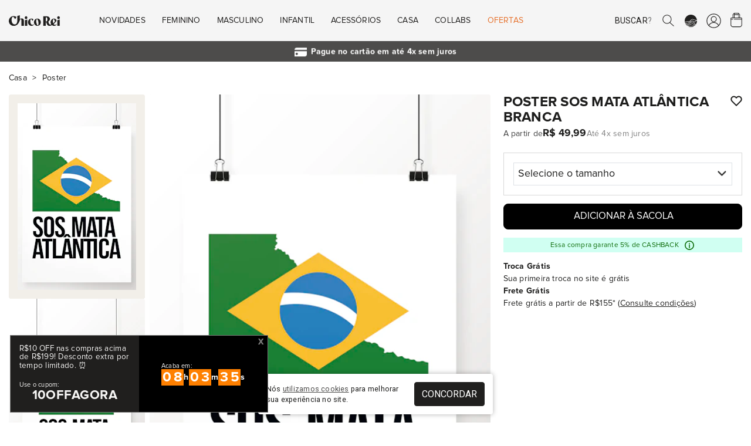

--- FILE ---
content_type: text/html; charset=UTF-8
request_url: https://chicorei.com/poster/poster-sos-mata-atlantica-branca-15459.html
body_size: 24098
content:
<!DOCTYPE html>
<html xmlns="http://www.w3.org/1999/xhtml" lang="pt-BR" xml:lang="pt-BR"
      xmlns:og="http://ogp.me/ns#" xmlns:fb="http://www.facebook.com/2008/fbml">
<head>
    <meta charset="UTF-8">
    <base href="/">
    <link rel="manifest" href="https://d37qth7w71a0im.cloudfront.net/manifest/manifest.json">

                    <link rel="preconnect" href="https://d37qth7w71a0im.cloudfront.net/" />
        <link rel="preconnect" href="https://chico-rei.imgix.net/" />
        <link rel="preconnect" href="https://chicorei.imgix.net/" />
                            <link rel="preconnect" href="https://fonts.googleapis.com/" />
            <link rel="preconnect" href="https://fonts.gstatic.com/" />
            
    <link rel="preload" as="script" href="https://d37qth7w71a0im.cloudfront.net/dist/vendor.59c575756d25aa24c546.js" />

    
    
        <link rel="prefetch" as="script" href="https://d37qth7w71a0im.cloudfront.net/dist/webpack/home.e0705b0fc13f75f72a8f.js" />
    <link rel="prefetch" as="script" href="https://d37qth7w71a0im.cloudfront.net/dist/webpack/product.073a68d1f69a2baf687b.js" />
    <link rel="prefetch" as="script" href="https://d37qth7w71a0im.cloudfront.net/dist/webpack/vue/cart.e3cacd660198b2a1b031.js" />
        <link rel="prefetch" as="style" href="https://d37qth7w71a0im.cloudfront.net/dist/css/home-critical.778c19c29cf8e5f6cff1.css" />
    <link rel="prefetch" as="style" href="https://d37qth7w71a0im.cloudfront.net/dist/css/home.93307ca3d6f26951be1a.css" />
    <link rel="prefetch" as="style" href="https://d37qth7w71a0im.cloudfront.net/dist/css/catalog-critical.b76addf307b1aa1ac839.css" />
    <link rel="prefetch" as="style" href="https://d37qth7w71a0im.cloudfront.net/dist/css/catalog.f988d608c141b360aa26.css" />
    <link rel="prefetch" as="style" href="https://d37qth7w71a0im.cloudfront.net/dist/css/element/pagination.97c5086845a448796971.css" />
    <link rel="prefetch" as="style" href="https://d37qth7w71a0im.cloudfront.net/dist/css/product-critical.157a9baac5e56a5d9ed8.css" />
    <link rel="prefetch" as="style" href="https://d37qth7w71a0im.cloudfront.net/dist/css/product.dfe7a739dafac861ed35.css" />
    <link rel="prefetch" as="style" href="https://d37qth7w71a0im.cloudfront.net/dist/css/cart-critical.9cd32c9b18837787c4b2.css" />
    <link rel="prefetch" as="style" href="https://d37qth7w71a0im.cloudfront.net/dist/css/cart.7989d1636fb1aec0ef31.css" />
        
                

    <meta http-equiv="Content-Type" content="application/xhtml+xml; charset=utf-8" />
    <meta content='width=device-width, initial-scale=1' name='viewport'>
    <meta name="color-scheme" content="light only">
    <meta name="google-signin-client_id"
          content="316338802025-ck2s8vosc6arsqg34hb272nl7c6q99d8.apps.googleusercontent.com">
    
    <title>Poster SOS Mata Atl&acirc;ntica Branca - Chico Rei</title>

    <link rel="apple-touch-icon" sizes="57x57"
      href="https://chico-rei.imgix.net/images/site/2021/favicon/apple-icon-57x57.png?auto=compress,format&cs=origin&q=65">
<link rel="apple-touch-icon" sizes="60x60"
      href="https://chico-rei.imgix.net/images/site/2021/favicon/apple-icon-60x60.png?auto=compress,format&cs=origin&q=65">
<link rel="apple-touch-icon" sizes="72x72"
      href="https://chico-rei.imgix.net/images/site/2021/favicon/apple-icon-72x72.png?auto=compress,format&cs=origin&q=65">
<link rel="apple-touch-icon" sizes="76x76"
      href="https://chico-rei.imgix.net/images/site/2021/favicon/apple-icon-76x76.png?auto=compress,format&cs=origin&q=65">
<link rel="apple-touch-icon" sizes="114x114"
      href="https://chico-rei.imgix.net/images/site/2021/favicon/apple-icon-114x114.png?auto=compress,format&cs=origin&q=65">
<link rel="apple-touch-icon" sizes="120x120"
      href="https://chico-rei.imgix.net/images/site/2021/favicon/apple-icon-120x120.png?auto=compress,format&cs=origin&q=65">
<link rel="apple-touch-icon" sizes="144x144"
      href="https://chico-rei.imgix.net/images/site/2021/favicon/apple-icon-144x144.png?auto=compress,format&cs=origin&q=65">
<link rel="apple-touch-icon" sizes="152x152"
      href="https://chico-rei.imgix.net/images/site/2021/favicon/apple-icon-152x152.png?auto=compress,format&cs=origin&q=65">
<link rel="apple-touch-icon" sizes="180x180"
      href="https://chico-rei.imgix.net/images/site/2021/favicon/apple-icon-180x180.png?auto=compress,format&cs=origin&q=65">
<link rel="icon" type="image/png" sizes="192x192"
      href="https://chico-rei.imgix.net/images/site/2021/favicon/android-icon-192x192.png?auto=compress,format&cs=origin&q=65">
<link rel="icon" type="image/png" sizes="32x32"
      href="https://chico-rei.imgix.net/images/site/2021/favicon/favicon-32x32.png?auto=compress,format&cs=origin&q=65">
<link rel="icon" type="image/png" sizes="96x96"
      href="https://chico-rei.imgix.net/images/site/2021/favicon/favicon-96x96.png?auto=compress,format&cs=origin&q=65">
<link rel="icon" type="image/png" sizes="16x16"
      href="https://chico-rei.imgix.net/images/site/2021/favicon/favicon-16x16.png?auto=compress,format&cs=origin&q=65">

            <meta name="description" content="A coleção oficial SOS Mata Atlântica apoia uma importante causa. Compre o poster SOS Mata Atlântica na Chico Rei." />
        <link rel="canonical"
          href="https://chicorei.com/poster/poster-sos-mata-atlantica-branca-15459.html" />
            <meta property="fb:app_id" content="416962708352552" />
                <meta property="og:locale" content="pt_BR">
        <meta property="og:url"
              content="https://chicorei.com/poster/poster-sos-mata-atlantica-branca-15459.html?utm_source=Facebook&utm_medium=SocialMedia&utm_campaign=FacebookCard">
        <meta property="og:title"
              content="Poster SOS Mata Atl&acirc;ntica Branca - Chico Rei">
        <meta property="og:site_name" content="Chico Rei - Camisetas Mudam o Mundo">
        <meta property="og:description"
              content="A coleção oficial SOS Mata Atlântica apoia uma importante causa. Compre o poster SOS Mata Atlântica na Chico Rei.">
        <meta property="og:image"
              content="https://chicorei.imgix.net/15459/71924d50-3d21-11ea-8ca3-afc7f17c563e.jpg?v=1&t=2&auto=compress,format&cs=origin&q=65">
        <meta property="og:image:width" content="980">
        <meta property="og:image:height" content="400">
        <meta name="twitter:card" content="product" />
        <meta name="twitter:url"
              content="https://chicorei.com/poster/poster-sos-mata-atlantica-branca-15459.html?utm_source=Twitter&utm_medium=SocialMedia&utm_campaign=TwitterCard" />
        <meta name="twitter:site" content="@chicorei" />
        <meta name="twitter:creator" content="@chicorei" />
        <meta name="twitter:title"
              content="Poster SOS Mata Atl&acirc;ntica Branca - Chico Rei" />
        <meta name="twitter:description"
              content="A coleção oficial SOS Mata Atlântica apoia uma importante causa. Compre o poster SOS Mata Atlântica na Chico Rei." />
        <meta name="twitter:image:src"
              content="https://chicorei.imgix.net/15459/71924d50-3d21-11ea-8ca3-afc7f17c563e.jpg?auto=compress,format&cs=origin&q=65" />
        <meta name="twitter:image:width" content="425" />
        <meta name="twitter:image:height" content="638" />
                    <meta property="og:type" content="Product" />
            <meta property="product:price:amount" content="49.99" />
            <meta property="product:price:currency" content="BRL" />
            <meta name="twitter:data1" content="R$49.99" />
            <meta name="twitter:label1" content="PREÇO" />
            <meta name="twitter:data2" content="A5 (14 x 21 cm), A4 (21 x 30 cm), A3 (30 x 42 cm), A2 (42 x 59 cm), 25 x 25 cm, 42 x 42 cm" />
            <meta name="twitter:label2" content="Tamanhos disponíveis" />    
            <meta name="robots"
              content="index, follow" />
    
    <meta name="msvalidate.01" content="8EE7BF43248AABB61101D15733CC2915" />
    <meta name="p:domain_verify" content="efe7a84e73a57b2b17274d6242c9e45a" />
    <meta name="google-site-verification" content="hmrV4SBcuwUP6h9D9jdPlUGa3UUuXzMjTLMbwP9LB7Q" />
    <!-- Chrome, Firefox OS and Opera -->
    <meta name="theme-color" content="#000000">
    <!-- Windows Phone -->
    <meta name="msapplication-navbutton-color" content="#000000">
    <!-- iOS Safari -->
    <meta name="apple-mobile-web-app-status-bar-style" content="#000000">

    <meta property="fb:admins"
          content="1448324319,1653645972,100004233612001,100002467620771,1015956491,100000426442139" />
    <meta property="twitter:account_id" content="4503599628223837" />
    <meta property="twitter:account_id" content="4503599627865406" />

            <meta name="kdt:page" content="product">
                    <meta name="kdt:product" content="sku=15459, name=Poster SOS Mata Atlântica Branca">
            
    
    <style>
        h1{
            font-size: 1.638rem;
            font-family: sans-serif;
            font-weight: 700;
            padding: 1.5rem 0 0.5rem;
            line-height: 27px;
            margin: 0;
            letter-spacing: 0.01em
        }
    </style>
    <link rel="stylesheet" href="https://d37qth7w71a0im.cloudfront.net/dist/css/base-critical.ebd0947a4ec85e04c99a.css" />
    
    

        <script>!function(){"use strict";var e,n={},r={};function t(e){var o=r[e];if(void 0!==o)return o.exports;var i=r[e]={id:e,loaded:!1,exports:{}};return n[e].call(i.exports,i,i.exports,t),i.loaded=!0,i.exports}t.m=n,e=[],t.O=function(n,r,o,i){if(!r){var u=1/0;for(a=0;a<e.length;a++){r=e[a][0],o=e[a][1],i=e[a][2];for(var c=!0,f=0;f<r.length;f++)(!1&i||u>=i)&&Object.keys(t.O).every(function(e){return t.O[e](r[f])})?r.splice(f--,1):(c=!1,i<u&&(u=i));if(c){e.splice(a--,1);var l=o();void 0!==l&&(n=l)}}return n}i=i||0;for(var a=e.length;a>0&&e[a-1][2]>i;a--)e[a]=e[a-1];e[a]=[r,o,i]},t.n=function(e){var n=e&&e.__esModule?function(){return e.default}:function(){return e};return t.d(n,{a:n}),n},t.d=function(e,n){for(var r in n)t.o(n,r)&&!t.o(e,r)&&Object.defineProperty(e,r,{enumerable:!0,get:n[r]})},t.g=function(){if("object"==typeof globalThis)return globalThis;try{return this||new Function("return this")()}catch(e){if("object"==typeof window)return window}}(),t.o=function(e,n){return Object.prototype.hasOwnProperty.call(e,n)},t.r=function(e){"undefined"!=typeof Symbol&&Symbol.toStringTag&&Object.defineProperty(e,Symbol.toStringTag,{value:"Module"}),Object.defineProperty(e,"__esModule",{value:!0})},t.nmd=function(e){return e.paths=[],e.children||(e.children=[]),e},function(){var e={4556:0};t.O.j=function(n){return 0===e[n]};var n=function(n,r){var o,i,u=r[0],c=r[1],f=r[2],l=0;if(u.some(function(n){return 0!==e[n]})){for(o in c)t.o(c,o)&&(t.m[o]=c[o]);if(f)var a=f(t)}for(n&&n(r);l<u.length;l++)i=u[l],t.o(e,i)&&e[i]&&e[i][0](),e[i]=0;return t.O(a)},r=self.webpackChunksite_chico_rei=self.webpackChunksite_chico_rei||[];r.forEach(n.bind(null,0)),r.push=n.bind(null,r.push.bind(r))}()}();
//# sourceMappingURL=manifest.884495c0bab6b850cc90.js.map</script>

    <script type="text/javascript">
    window.dataLayer = window.dataLayer || [];
    window.dataLayer.push({
        page: {
            
                        type: 'product',
                        environment: 'production'
            
        },
        

        'user': {
    'id_default_group': '1',
},        experiments: {
            'experiment_name_1': 'test_table_sizes',
        'experiment_variant_1': 'bottom',
        'experiment_value_1': '2',
                'experiment_name_2': 'test_btn_sacola_lat',
        'experiment_variant_2': 'display',
        'experiment_value_2': '1',
                    },
        
    });
</script>
                            
            <!-- Google Tag Manager -->
            <script>(function(w, d, s, l, i) {
                    w[l] = w[l] || [];
                    w[l].push({
                        'gtm.start':
                            new Date().getTime(), event: 'gtm.js',
                    });
                    var f = d.getElementsByTagName(s)[0],
                        j = d.createElement(s), dl = l != 'dataLayer' ? '&l=' + l : '';
                    j.defer = true;
                    j.src =
                        'https://www.googletagmanager.com/gtm.js?id=' + i + dl;
                    f.parentNode.insertBefore(j, f);
                })(window, document, 'script', 'dataLayer', 'GTM-5XCFQ36');</script>
            <!-- End Google Tag Manager -->
        
                        
    <script>
    document.addEventListener('DOMContentLoaded', function() {
    //check if clarity has loaded and set tag "experiment" with values "static_ads" or "animated_ads"
    if (typeof window.clarity != 'undefined' ) {
        
                    window.clarity('set', "test_table_sizes", "bottom");
        
                            window.clarity('set', "test_btn_sacola_lat", "display");
        
                                                
    }});
    </script>

</head>
<body >


<script type="application/javascript">
    if ('serviceWorker' in navigator) {
        window.addEventListener('load', function() {
            navigator.serviceWorker.register('/sw_v2.js').then(function() {
                console.log('Service worker registrado');
            }).catch(function(err) {
                console.log('Falha ao registrar service worker.', err);
            });
        });
    }

    window.initialScope = {"start_time":1769442913,"country_id":245,"default_group_id":1,"is_wholesaler":false,"is_sales_rep":false,"is_tester":false,"is_employee":false,"is_prime":false,"is_regular_customer":true,"lang_id":4,"mobile_version":false,"tkn":"lci3h14r16vnjb3fgjtfom4mgamd8aau552qip30j7eq3duchi0jc01k4gjeif3m1665r667tkgppumksho56oi7u391thadlqk8","URL":"https:\/\/chicorei.com\/","API_HOST":"https:\/\/arcoiro.chicorei.com\/chicorei\/","API_LAMBDA_URL":"https:\/\/us-east-1.api.chicorei.com","REQUEST_URI":"\/poster\/poster-sos-mata-atlantica-branca-15459.html","BACK_URL":"poster\/poster-sos-mata-atlantica-branca-15459.html","CDN_IMAGES":"https:\/\/chico-rei.imgix.net","CDN_PRODUCTS":"https:\/\/chicorei.imgix.net","APP_ENV":"production","IN_PRODUCTION":true,"IS_WHOLESALER":false,"IS_SALES_REP":false,"IS_REGULAR_CUSTOMER":true,"TENANT_SESSION":"chr_session","TENANT_IDENTIFIER":"chicorei","TENANT_NAME":"Chico Rei","CUSTOMER":null,"SALES_REP":null,"CART_FOR_CUSTOMER_NAME":null,"IS_CRAWLER":true,"BUGSNAG_JS":"96302bc234b0fff19704c8b6a36ff72b","URL_STORE_PREFIX":"","CONFIG":{"FRETE_VALOR_FIXO":0,"FRETE_VALOR_FIXO_HABILITADO":false,"GALERIA_VALOR_DESCONTO":1,"VALOR_FRETE_GRATIS":155,"VALOR_FRETE_GRATIS_FAR":200,"SELO_LOJISTA_HABILITADO":0,"CREDIT_CARD_MINIMUN_INSTALLMENT_VALUE":5},"HAS_PRIME_PROMO":false,"ACCEPTED_PAYMENT_METHODS":["visa","visacheckout","mastercard","masterpass","elo","diners","mercadopago","discover","jcb","aura","pix","amex","hipercard"],"DESKTOP_MENU":[{"id":"1","active":"1","order":"1","mobile":"0","wholesaler":"0","title":"Novidades","short_title":null,"url":null,"is_new":"0","is_arrow":"0","is_fancy":"0","is_bold":"0","parent_item_id":null,"tenant_id":"1","is_offer":false,"children":[{"id":"2","active":"1","order":"1","mobile":"0","wholesaler":"0","title":null,"short_title":null,"url":null,"is_new":"0","is_arrow":"0","is_fancy":"0","is_bold":"0","parent_item_id":"1","tenant_id":"1","children":[{"id":"573","active":"1","order":"3","mobile":"0","wholesaler":"0","title":"O Agente Secreto","short_title":null,"url":"\/o-agente-secreto","is_new":"0","is_arrow":"0","is_fancy":"0","is_bold":"0","parent_item_id":"2","tenant_id":"1"},{"id":"606","active":"1","order":"4","mobile":"0","wholesaler":"0","title":"Itamar Vieira Junior","short_title":null,"url":"\/itamar-vieira-junior","is_new":"1","is_arrow":"0","is_fancy":"0","is_bold":"0","parent_item_id":"2","tenant_id":"1"},{"id":"602","active":"1","order":"5","mobile":"0","wholesaler":"0","title":"Beija-Flor","short_title":"Beija-Flor","url":"\/beija-flor-de-nilopolis","is_new":"0","is_arrow":"0","is_fancy":"0","is_bold":"0","parent_item_id":"2","tenant_id":"1"},{"id":"596","active":"1","order":"6","mobile":"0","wholesaler":"0","title":"Chico Rei Esporte Clube","short_title":"Esporte Clube","url":"\/chico-rei-esporte-clube?per_page=60","is_new":"0","is_arrow":"0","is_fancy":"0","is_bold":"0","parent_item_id":"2","tenant_id":"1"},{"id":"591","active":"1","order":"7","mobile":"0","wholesaler":"0","title":"Zeca Pagodinho","short_title":"Zeca Pagodinho","url":"\/zeca-pagodinho","is_new":"0","is_arrow":"0","is_fancy":"0","is_bold":"0","parent_item_id":"2","tenant_id":"1"},{"id":"592","active":"1","order":"8","mobile":"0","wholesaler":"0","title":"C\u00e2nhamo","short_title":"C\u00e2nhamo","url":"\/camiseta-canhamo","is_new":"0","is_arrow":"0","is_fancy":"0","is_bold":"0","parent_item_id":"2","tenant_id":"1"},{"id":"501","active":"1","order":"10","mobile":"0","wholesaler":"0","title":"Novas Camisetas","short_title":"Novas Camisetas","url":"\/camiseta\/?per_page=60&sort=lancamentos","is_new":"0","is_arrow":"0","is_fancy":"0","is_bold":"0","parent_item_id":"2","tenant_id":"1"},{"id":"4","active":"1","order":"11","mobile":"0","wholesaler":"0","title":"Chico Rei Futebol Clube","short_title":"Chico Rei FC","url":"\/chico-rei-fc","is_new":"0","is_arrow":"0","is_fancy":"0","is_bold":"0","parent_item_id":"2","tenant_id":"1"},{"id":"5","active":"1","order":"16","mobile":"0","wholesaler":"0","title":"Oversized","short_title":null,"url":"\/camiseta-oversized","is_new":"0","is_arrow":"0","is_fancy":"0","is_bold":"0","parent_item_id":"2","tenant_id":"1"},{"id":"13","active":"1","order":"23","mobile":"0","wholesaler":"0","title":"Ver Tudo","short_title":null,"url":"\/loja\/?sort=lancamentos","is_new":"0","is_arrow":"1","is_fancy":"0","is_bold":"1","parent_item_id":"2","tenant_id":"1"}]}],"thumbs":[{"id":"1","site_menu_item_id":"1","active":"1","order":"1","url":"\/camiseta-oversized","image_url":"oversized.png","alt":"Oversized"},{"id":"2","site_menu_item_id":"1","active":"1","order":"2","url":"\/bones","image_url":"bucket-hat.png","alt":"Bucket Hat"}]},{"id":"14","active":"1","order":"2","mobile":"0","wholesaler":"0","title":"Feminino","short_title":null,"url":null,"is_new":"0","is_arrow":"0","is_fancy":"0","is_bold":"0","parent_item_id":null,"tenant_id":"1","is_offer":false,"children":[{"id":"15","active":"1","order":"1","mobile":"0","wholesaler":"0","title":"Camisetas","short_title":null,"url":null,"is_new":"0","is_arrow":"0","is_fancy":"0","is_bold":"1","parent_item_id":"14","tenant_id":"1","children":[{"id":"16","active":"1","order":"1","mobile":"0","wholesaler":"0","title":"Estampadas","short_title":null,"url":"\/camiseta\/feminino\/","is_new":"1","is_arrow":"0","is_fancy":"0","is_bold":"0","parent_item_id":"15","tenant_id":"1"},{"id":"17","active":"1","order":"2","mobile":"0","wholesaler":"0","title":"B\u00e1sicas","short_title":null,"url":"\/camiseta\/feminino\/linha-basica\/","is_new":"0","is_arrow":"0","is_fancy":"0","is_bold":"0","parent_item_id":"15","tenant_id":"1"},{"id":"20","active":"1","order":"3","mobile":"0","wholesaler":"0","title":"Kit de B\u00e1sicas","short_title":null,"url":"\/camiseta\/feminino\/kit-de-basicas\/","is_new":"0","is_arrow":"0","is_fancy":"0","is_bold":"0","parent_item_id":"15","tenant_id":"1"},{"id":"18","active":"1","order":"4","mobile":"0","wholesaler":"0","title":"Oversized","short_title":null,"url":"\/camiseta-oversized","is_new":"1","is_arrow":"0","is_fancy":"0","is_bold":"0","parent_item_id":"15","tenant_id":"1"},{"id":"475","active":"1","order":"5","mobile":"0","wholesaler":"0","title":"Gola U","short_title":"Gola U","url":"\/camiseta\/feminino\/gola-u\/","is_new":"0","is_arrow":"0","is_fancy":"0","is_bold":"0","parent_item_id":"15","tenant_id":"1"},{"id":"19","active":"1","order":"6","mobile":"0","wholesaler":"0","title":"Com Bolso","short_title":null,"url":"\/camiseta\/feminino\/camisetas-com-bolso\/","is_new":"0","is_arrow":"0","is_fancy":"0","is_bold":"0","parent_item_id":"15","tenant_id":"1"},{"id":"21","active":"1","order":"7","mobile":"0","wholesaler":"0","title":"Ver Tudo","short_title":null,"url":"\/camiseta\/feminino\/","is_new":"0","is_arrow":"1","is_fancy":"0","is_bold":"1","parent_item_id":"15","tenant_id":"1"}]},{"id":"22","active":"1","order":"2","mobile":"0","wholesaler":"0","title":"+Roupas","short_title":null,"url":null,"is_new":"0","is_arrow":"0","is_fancy":"0","is_bold":"1","parent_item_id":"14","tenant_id":"1","children":[{"id":"440","active":"1","order":"3","mobile":"0","wholesaler":"0","title":"Manga Longa","short_title":"Manga Longa","url":"\/manga-longa\/feminino\/","is_new":"1","is_arrow":"0","is_fancy":"0","is_bold":"0","parent_item_id":"22","tenant_id":"1"},{"id":"25","active":"1","order":"4","mobile":"0","wholesaler":"0","title":"Meias","short_title":null,"url":"\/meia\/feminino\/","is_new":"0","is_arrow":"0","is_fancy":"0","is_bold":"0","parent_item_id":"22","tenant_id":"1"},{"id":"27","active":"1","order":"6","mobile":"0","wholesaler":"0","title":"Camisas de Bot\u00e3o","short_title":null,"url":"\/camisa-de-botao\/feminino\/","is_new":"0","is_arrow":"0","is_fancy":"0","is_bold":"0","parent_item_id":"22","tenant_id":"1"},{"id":"28","active":"1","order":"7","mobile":"0","wholesaler":"0","title":"Regatas","short_title":null,"url":"\/regata\/feminino\/","is_new":"0","is_arrow":"0","is_fancy":"0","is_bold":"0","parent_item_id":"22","tenant_id":"1"},{"id":"441","active":"1","order":"8","mobile":"0","wholesaler":"0","title":"Tricot","short_title":"Tricot","url":"\/tricot\/feminino\/","is_new":"0","is_arrow":"0","is_fancy":"0","is_bold":"0","parent_item_id":"22","tenant_id":"1"},{"id":"29","active":"1","order":"9","mobile":"0","wholesaler":"0","title":"Ver Tudo","short_title":null,"url":"\/roupas\/feminino\/","is_new":"0","is_arrow":"1","is_fancy":"0","is_bold":"1","parent_item_id":"22","tenant_id":"1"}]},{"id":"30","active":"1","order":"3","mobile":"0","wholesaler":"0","title":"Linhas","short_title":null,"url":null,"is_new":"0","is_arrow":"0","is_fancy":"0","is_bold":"1","parent_item_id":"14","tenant_id":"1","children":[{"id":"597","active":"1","order":"1","mobile":"0","wholesaler":"0","title":"Chico Rei Esporte Clube","short_title":"Esporte Clube","url":"\/chico-rei-esporte-clube","is_new":"1","is_arrow":"0","is_fancy":"0","is_bold":"0","parent_item_id":"30","tenant_id":"1"},{"id":"33","active":"1","order":"2","mobile":"0","wholesaler":"0","title":"Chico Rei FC - Futebol","short_title":null,"url":"\/chico-rei-fc","is_new":"0","is_arrow":"0","is_fancy":"0","is_bold":"0","parent_item_id":"30","tenant_id":"1"},{"id":"31","active":"1","order":"3","mobile":"0","wholesaler":"0","title":"Camisetas Pima","short_title":null,"url":"\/camisetas-pima","is_new":"0","is_arrow":"0","is_fancy":"0","is_bold":"0","parent_item_id":"30","tenant_id":"1"},{"id":"560","active":"1","order":"5","mobile":"0","wholesaler":"0","title":"Camisetas C\u00e2nhamo","short_title":"C\u00e2nhamo","url":"\/camiseta-canhamo","is_new":"1","is_arrow":"0","is_fancy":"0","is_bold":"0","parent_item_id":"30","tenant_id":"1"},{"id":"437","active":"1","order":"6","mobile":"0","wholesaler":"0","title":"Inverno","short_title":"Cole\u00e7\u00e3o Inverno","url":"\/colecao-inverno","is_new":"0","is_arrow":"0","is_fancy":"0","is_bold":"0","parent_item_id":"30","tenant_id":"1"}]},{"id":"34","active":"1","order":"4","mobile":"0","wholesaler":"0","title":"Acess\u00f3rios","short_title":null,"url":null,"is_new":"0","is_arrow":"0","is_fancy":"0","is_bold":"1","parent_item_id":"14","tenant_id":"1","children":[{"id":"35","active":"1","order":"1","mobile":"0","wholesaler":"0","title":"Bon\u00e9s","short_title":null,"url":"\/bones","is_new":"1","is_arrow":"0","is_fancy":"0","is_bold":"0","parent_item_id":"34","tenant_id":"1"},{"id":"36","active":"1","order":"2","mobile":"0","wholesaler":"0","title":"Bolsas","short_title":null,"url":"\/bolsas","is_new":"0","is_arrow":"0","is_fancy":"0","is_bold":"0","parent_item_id":"34","tenant_id":"1"},{"id":"468","active":"1","order":"3","mobile":"0","wholesaler":"0","title":"Carteiras","short_title":null,"url":" \/carteiras","is_new":"0","is_arrow":"0","is_fancy":"0","is_bold":"0","parent_item_id":"34","tenant_id":"1"},{"id":"465","active":"1","order":"4","mobile":"0","wholesaler":"0","title":"Len\u00e7os","short_title":null,"url":" \/lenco\/","is_new":"0","is_arrow":"0","is_fancy":"0","is_bold":"0","parent_item_id":"34","tenant_id":"1"},{"id":"584","active":"1","order":"5","mobile":"0","wholesaler":"0","title":"Meias","short_title":null,"url":"\/meia","is_new":"0","is_arrow":"0","is_fancy":"0","is_bold":"0","parent_item_id":"34","tenant_id":"1"},{"id":"37","active":"1","order":"6","mobile":"0","wholesaler":"0","title":"Mochilas","short_title":null,"url":"\/mochilas","is_new":"0","is_arrow":"0","is_fancy":"0","is_bold":"0","parent_item_id":"34","tenant_id":"1"},{"id":"461","active":"1","order":"7","mobile":"0","wholesaler":"0","title":"Pochetes","short_title":null,"url":"\/pochete","is_new":"0","is_arrow":"0","is_fancy":"0","is_bold":"0","parent_item_id":"34","tenant_id":"1"},{"id":"463","active":"1","order":"8","mobile":"0","wholesaler":"0","title":"Shoulder bags","short_title":null,"url":"\/shoulder-bag","is_new":"0","is_arrow":"0","is_fancy":"0","is_bold":"0","parent_item_id":"34","tenant_id":"1"},{"id":"579","active":"1","order":"9","mobile":"0","wholesaler":"0","title":"Tote Bag e Ecobag","short_title":null,"url":"\/ecobag","is_new":"1","is_arrow":"0","is_fancy":"0","is_bold":"0","parent_item_id":"34","tenant_id":"1"},{"id":"469","active":"1","order":"10","mobile":"0","wholesaler":"0","title":"Ver Tudo","short_title":null,"url":"\/acessorios\/","is_new":"0","is_arrow":"1","is_fancy":"0","is_bold":"1","parent_item_id":"34","tenant_id":"1"}]},{"id":"38","active":"1","order":"5","mobile":"0","wholesaler":"0","title":"Outros","short_title":null,"url":null,"is_new":"0","is_arrow":"0","is_fancy":"0","is_bold":"1","parent_item_id":"14","tenant_id":"1","children":[{"id":"39","active":"1","order":"1","mobile":"0","wholesaler":"0","title":"Vale-Presentes","short_title":null,"url":"\/vale-presente","is_new":"0","is_arrow":"0","is_fancy":"0","is_bold":"0","parent_item_id":"38","tenant_id":"1"}]},{"id":"40","active":"1","order":"6","mobile":"0","wholesaler":"0","title":"Temas","short_title":null,"url":null,"is_new":"0","is_arrow":"0","is_fancy":"0","is_bold":"1","parent_item_id":"14","tenant_id":"1","children":[{"id":"41","active":"1","order":"1","mobile":"0","wholesaler":"0","title":"Brasilidade","short_title":null,"url":"\/roupas\/brasilidade\/feminino\/","is_new":"0","is_arrow":"0","is_fancy":"0","is_bold":"0","parent_item_id":"40","tenant_id":"1"},{"id":"42","active":"1","order":"2","mobile":"0","wholesaler":"0","title":"M\u00fasica","short_title":null,"url":"\/roupas\/musica\/feminino\/","is_new":"0","is_arrow":"0","is_fancy":"0","is_bold":"0","parent_item_id":"40","tenant_id":"1"},{"id":"43","active":"1","order":"3","mobile":"0","wholesaler":"0","title":"Cinema","short_title":null,"url":"\/roupas\/de-filmes\/feminino\/","is_new":"0","is_arrow":"0","is_fancy":"0","is_bold":"0","parent_item_id":"40","tenant_id":"1"},{"id":"44","active":"1","order":"4","mobile":"0","wholesaler":"0","title":"Humor","short_title":null,"url":"\/roupas\/humor\/feminino\/","is_new":"0","is_arrow":"0","is_fancy":"0","is_bold":"0","parent_item_id":"40","tenant_id":"1"},{"id":"45","active":"1","order":"5","mobile":"0","wholesaler":"0","title":"Literatura","short_title":null,"url":"\/roupas\/literatura\/feminino\/","is_new":"0","is_arrow":"0","is_fancy":"0","is_bold":"0","parent_item_id":"40","tenant_id":"1"},{"id":"46","active":"1","order":"6","mobile":"0","wholesaler":"0","title":"Geek","short_title":null,"url":"\/roupas\/geek\/feminino\/","is_new":"0","is_arrow":"0","is_fancy":"0","is_bold":"0","parent_item_id":"40","tenant_id":"1"},{"id":"47","active":"1","order":"7","mobile":"0","wholesaler":"0","title":"Ver Tudo","short_title":null,"url":"\/roupas\/feminino\/","is_new":"0","is_arrow":"1","is_fancy":"0","is_bold":"1","parent_item_id":"40","tenant_id":"1"}]}]},{"id":"48","active":"1","order":"3","mobile":"0","wholesaler":"0","title":"Masculino","short_title":null,"url":null,"is_new":"0","is_arrow":"0","is_fancy":"0","is_bold":"0","parent_item_id":null,"tenant_id":"1","is_offer":false,"children":[{"id":"49","active":"1","order":"1","mobile":"0","wholesaler":"0","title":"Camisetas","short_title":null,"url":null,"is_new":"0","is_arrow":"0","is_fancy":"0","is_bold":"1","parent_item_id":"48","tenant_id":"1","children":[{"id":"50","active":"1","order":"1","mobile":"0","wholesaler":"0","title":"Estampadas","short_title":null,"url":"\/camiseta\/masculino\/","is_new":"1","is_arrow":"0","is_fancy":"0","is_bold":"0","parent_item_id":"49","tenant_id":"1"},{"id":"51","active":"1","order":"2","mobile":"0","wholesaler":"0","title":"B\u00e1sicas","short_title":null,"url":"\/camiseta\/masculino\/linha-basica\/","is_new":"0","is_arrow":"0","is_fancy":"0","is_bold":"0","parent_item_id":"49","tenant_id":"1"},{"id":"54","active":"1","order":"3","mobile":"0","wholesaler":"0","title":"Kit de B\u00e1sicas","short_title":null,"url":"\/camiseta\/masculino\/kit-de-basicas\/","is_new":"0","is_arrow":"0","is_fancy":"0","is_bold":"0","parent_item_id":"49","tenant_id":"1"},{"id":"52","active":"1","order":"4","mobile":"0","wholesaler":"0","title":"Oversized","short_title":null,"url":"\/camiseta-oversized","is_new":"1","is_arrow":"0","is_fancy":"0","is_bold":"0","parent_item_id":"49","tenant_id":"1"},{"id":"53","active":"1","order":"5","mobile":"0","wholesaler":"0","title":"Com Bolso","short_title":null,"url":"\/camiseta\/masculino\/camisetas-com-bolso\/","is_new":"0","is_arrow":"0","is_fancy":"0","is_bold":"0","parent_item_id":"49","tenant_id":"1"},{"id":"55","active":"1","order":"6","mobile":"0","wholesaler":"0","title":"Ver Tudo","short_title":null,"url":"\/camiseta\/masculino\/","is_new":"0","is_arrow":"1","is_fancy":"0","is_bold":"1","parent_item_id":"49","tenant_id":"1"}]},{"id":"56","active":"1","order":"2","mobile":"0","wholesaler":"0","title":"+Roupas","short_title":null,"url":null,"is_new":"0","is_arrow":"0","is_fancy":"0","is_bold":"1","parent_item_id":"48","tenant_id":"1","children":[{"id":"439","active":"1","order":"3","mobile":"0","wholesaler":"0","title":"Manga Longa","short_title":"Manga Longa","url":"\/manga-longa\/masculino\/","is_new":"0","is_arrow":"0","is_fancy":"0","is_bold":"0","parent_item_id":"56","tenant_id":"1"},{"id":"59","active":"1","order":"4","mobile":"0","wholesaler":"0","title":"Meias","short_title":null,"url":"\/meia\/masculino\/","is_new":"0","is_arrow":"0","is_fancy":"0","is_bold":"0","parent_item_id":"56","tenant_id":"1"},{"id":"61","active":"1","order":"6","mobile":"0","wholesaler":"0","title":"Camisas de Bot\u00e3o","short_title":null,"url":"\/camisa-de-botao\/masculino\/","is_new":"0","is_arrow":"0","is_fancy":"0","is_bold":"0","parent_item_id":"56","tenant_id":"1"},{"id":"62","active":"1","order":"7","mobile":"0","wholesaler":"0","title":"Regatas","short_title":null,"url":"\/regata\/masculino\/","is_new":"0","is_arrow":"0","is_fancy":"0","is_bold":"0","parent_item_id":"56","tenant_id":"1"},{"id":"442","active":"1","order":"8","mobile":"0","wholesaler":"0","title":"Tricot","short_title":"Tricot","url":"\/tricot\/masculino\/","is_new":"0","is_arrow":"0","is_fancy":"0","is_bold":"0","parent_item_id":"56","tenant_id":"1"},{"id":"63","active":"1","order":"9","mobile":"0","wholesaler":"0","title":"Ver Tudo","short_title":null,"url":"\/roupas\/masculino\/","is_new":"0","is_arrow":"1","is_fancy":"0","is_bold":"1","parent_item_id":"56","tenant_id":"1"}]},{"id":"64","active":"1","order":"3","mobile":"0","wholesaler":"0","title":"Linhas","short_title":null,"url":null,"is_new":"0","is_arrow":"0","is_fancy":"0","is_bold":"1","parent_item_id":"48","tenant_id":"1","children":[{"id":"67","active":"1","order":"1","mobile":"0","wholesaler":"0","title":"Chico Rei FC - Futebol","short_title":null,"url":"\/chico-rei-fc","is_new":"0","is_arrow":"0","is_fancy":"0","is_bold":"0","parent_item_id":"64","tenant_id":"1"},{"id":"65","active":"1","order":"2","mobile":"0","wholesaler":"0","title":"Camisetas Pima","short_title":null,"url":"\/camisetas-pima","is_new":"0","is_arrow":"0","is_fancy":"0","is_bold":"0","parent_item_id":"64","tenant_id":"1"},{"id":"559","active":"1","order":"4","mobile":"0","wholesaler":"0","title":"Camisetas C\u00e2nhamo","short_title":"C\u00e2nhamo","url":"\/camiseta-canhamo","is_new":"1","is_arrow":"0","is_fancy":"0","is_bold":"0","parent_item_id":"64","tenant_id":"1"},{"id":"438","active":"1","order":"5","mobile":"0","wholesaler":"0","title":"Inverno","short_title":"Cole\u00e7\u00e3o Inverno","url":"\/colecao-inverno","is_new":"0","is_arrow":"0","is_fancy":"0","is_bold":"0","parent_item_id":"64","tenant_id":"1"}]},{"id":"68","active":"1","order":"4","mobile":"0","wholesaler":"0","title":"Acess\u00f3rios","short_title":null,"url":null,"is_new":"0","is_arrow":"0","is_fancy":"0","is_bold":"1","parent_item_id":"48","tenant_id":"1","children":[{"id":"69","active":"1","order":"1","mobile":"0","wholesaler":"0","title":"Bon\u00e9s","short_title":null,"url":"\/bones","is_new":"1","is_arrow":"0","is_fancy":"0","is_bold":"0","parent_item_id":"68","tenant_id":"1"},{"id":"70","active":"1","order":"2","mobile":"0","wholesaler":"0","title":"Bolsas","short_title":null,"url":"\/bolsas","is_new":"0","is_arrow":"0","is_fancy":"0","is_bold":"0","parent_item_id":"68","tenant_id":"1"},{"id":"467","active":"1","order":"3","mobile":"0","wholesaler":"0","title":"Carteiras","short_title":null,"url":" \/carteiras","is_new":"0","is_arrow":"0","is_fancy":"0","is_bold":"0","parent_item_id":"68","tenant_id":"1"},{"id":"466","active":"1","order":"4","mobile":"0","wholesaler":"0","title":"Len\u00e7os","short_title":null,"url":" \/lenco\/","is_new":"0","is_arrow":"0","is_fancy":"0","is_bold":"0","parent_item_id":"68","tenant_id":"1"},{"id":"71","active":"1","order":"5","mobile":"0","wholesaler":"0","title":"Mochilas","short_title":null,"url":"\/mochilas","is_new":"0","is_arrow":"0","is_fancy":"0","is_bold":"0","parent_item_id":"68","tenant_id":"1"},{"id":"462","active":"1","order":"6","mobile":"0","wholesaler":"0","title":"Pochetes","short_title":null,"url":"\/pochete","is_new":"0","is_arrow":"0","is_fancy":"0","is_bold":"0","parent_item_id":"68","tenant_id":"1"},{"id":"585","active":"1","order":"7","mobile":"0","wholesaler":"0","title":"Meias","short_title":null,"url":"\/meia","is_new":"0","is_arrow":"0","is_fancy":"0","is_bold":"0","parent_item_id":"68","tenant_id":"1"},{"id":"464","active":"1","order":"8","mobile":"0","wholesaler":"0","title":"Shoulder Bags","short_title":null,"url":"\/shoulder-bag","is_new":"0","is_arrow":"0","is_fancy":"0","is_bold":"0","parent_item_id":"68","tenant_id":"1"},{"id":"578","active":"1","order":"9","mobile":"0","wholesaler":"0","title":"Tote Bag e Ecobag","short_title":null,"url":"\/ecobag","is_new":"1","is_arrow":"0","is_fancy":"0","is_bold":"0","parent_item_id":"68","tenant_id":"1"},{"id":"470","active":"1","order":"10","mobile":"0","wholesaler":"0","title":"Ver Tudo","short_title":null,"url":"\/acessorios\/","is_new":"0","is_arrow":"1","is_fancy":"0","is_bold":"1","parent_item_id":"68","tenant_id":"1"}]},{"id":"72","active":"1","order":"5","mobile":"0","wholesaler":"0","title":"Outros","short_title":null,"url":null,"is_new":"0","is_arrow":"0","is_fancy":"0","is_bold":"1","parent_item_id":"48","tenant_id":"1","children":[{"id":"73","active":"1","order":"1","mobile":"0","wholesaler":"0","title":"Vale-Presentes","short_title":null,"url":"\/vale-presente","is_new":"0","is_arrow":"0","is_fancy":"0","is_bold":"0","parent_item_id":"72","tenant_id":"1"}]},{"id":"74","active":"1","order":"6","mobile":"0","wholesaler":"0","title":"Temas","short_title":null,"url":null,"is_new":"0","is_arrow":"0","is_fancy":"0","is_bold":"1","parent_item_id":"48","tenant_id":"1","children":[{"id":"75","active":"1","order":"1","mobile":"0","wholesaler":"0","title":"Brasilidade","short_title":null,"url":"\/roupas\/brasilidade\/masculino\/","is_new":"0","is_arrow":"0","is_fancy":"0","is_bold":"0","parent_item_id":"74","tenant_id":"1"},{"id":"76","active":"1","order":"2","mobile":"0","wholesaler":"0","title":"M\u00fasica","short_title":null,"url":"\/roupas\/musica\/masculino\/","is_new":"0","is_arrow":"0","is_fancy":"0","is_bold":"0","parent_item_id":"74","tenant_id":"1"},{"id":"77","active":"1","order":"3","mobile":"0","wholesaler":"0","title":"Cinema","short_title":null,"url":"\/roupas\/de-filmes\/masculino\/","is_new":"0","is_arrow":"0","is_fancy":"0","is_bold":"0","parent_item_id":"74","tenant_id":"1"},{"id":"78","active":"1","order":"4","mobile":"0","wholesaler":"0","title":"Humor","short_title":null,"url":"\/roupas\/humor\/masculino\/","is_new":"0","is_arrow":"0","is_fancy":"0","is_bold":"0","parent_item_id":"74","tenant_id":"1"},{"id":"79","active":"1","order":"5","mobile":"0","wholesaler":"0","title":"Literatura","short_title":null,"url":"\/roupas\/literatura\/masculino\/","is_new":"0","is_arrow":"0","is_fancy":"0","is_bold":"0","parent_item_id":"74","tenant_id":"1"},{"id":"80","active":"1","order":"6","mobile":"0","wholesaler":"0","title":"Geek","short_title":null,"url":"\/roupas\/geek\/masculino\/","is_new":"0","is_arrow":"0","is_fancy":"0","is_bold":"0","parent_item_id":"74","tenant_id":"1"},{"id":"81","active":"1","order":"7","mobile":"0","wholesaler":"0","title":"Ver Tudo","short_title":null,"url":"\/roupas\/masculino\/","is_new":"0","is_arrow":"1","is_fancy":"0","is_bold":"1","parent_item_id":"74","tenant_id":"1"}]}]},{"id":"82","active":"1","order":"4","mobile":"0","wholesaler":"0","title":"Infantil","short_title":null,"url":null,"is_new":"0","is_arrow":"0","is_fancy":"0","is_bold":"0","parent_item_id":null,"tenant_id":"1","is_offer":false,"children":[{"id":"83","active":"1","order":"1","mobile":"0","wholesaler":"0","title":"Roupas","short_title":null,"url":null,"is_new":"0","is_arrow":"0","is_fancy":"0","is_bold":"1","parent_item_id":"82","tenant_id":"1","children":[{"id":"84","active":"1","order":"1","mobile":"0","wholesaler":"0","title":"Camisetas","short_title":null,"url":"\/camiseta\/infantil\/","is_new":"0","is_arrow":"0","is_fancy":"0","is_bold":"0","parent_item_id":"83","tenant_id":"1"}]},{"id":"85","active":"1","order":"2","mobile":"0","wholesaler":"0","title":"Parcerias","short_title":null,"url":null,"is_new":"0","is_arrow":"0","is_fancy":"0","is_bold":"1","parent_item_id":"82","tenant_id":"1","children":[{"id":"86","active":"1","order":"1","mobile":"0","wholesaler":"0","title":"Mundo Bita","short_title":null,"url":"\/mundo-bita","is_new":"0","is_arrow":"0","is_fancy":"0","is_bold":"0","parent_item_id":"85","tenant_id":"1"}]}]},{"id":"497","active":"1","order":"5","mobile":"0","wholesaler":"0","title":"Acess\u00f3rios","short_title":"Acess\u00f3rios","url":null,"is_new":"0","is_arrow":"0","is_fancy":"0","is_bold":"0","parent_item_id":null,"tenant_id":"1","is_offer":false,"children":[{"id":"545","active":"1","order":"1","mobile":"0","wholesaler":"0","title":"Acess\u00f3rios","short_title":"Acess\u00f3rios","url":null,"is_new":"0","is_arrow":"0","is_fancy":"0","is_bold":"1","parent_item_id":"497","tenant_id":"1","children":[{"id":"546","active":"1","order":"1","mobile":"0","wholesaler":"0","title":"Bon\u00e9s","short_title":"Bon\u00e9s","url":"\/bones","is_new":"0","is_arrow":"0","is_fancy":"0","is_bold":"0","parent_item_id":"545","tenant_id":"1"},{"id":"547","active":"1","order":"2","mobile":"0","wholesaler":"0","title":"Bolsas","short_title":"Bolsas","url":"\/bolsas","is_new":"0","is_arrow":"0","is_fancy":"0","is_bold":"0","parent_item_id":"545","tenant_id":"1"},{"id":"549","active":"1","order":"3","mobile":"0","wholesaler":"0","title":"Len\u00e7os","short_title":"Len\u00e7os","url":"\/lenco\/","is_new":"0","is_arrow":"0","is_fancy":"0","is_bold":"0","parent_item_id":"545","tenant_id":"1"},{"id":"548","active":"1","order":"4","mobile":"0","wholesaler":"0","title":"Mochilas","short_title":"Mochilas","url":"\/mochilas","is_new":"0","is_arrow":"0","is_fancy":"0","is_bold":"0","parent_item_id":"545","tenant_id":"1"},{"id":"586","active":"1","order":"5","mobile":"0","wholesaler":"0","title":"Meias","short_title":"","url":"\/meia","is_new":"0","is_arrow":"0","is_fancy":"0","is_bold":"0","parent_item_id":"545","tenant_id":"1"},{"id":"550","active":"1","order":"6","mobile":"0","wholesaler":"0","title":"Pochetes","short_title":"Pochetes","url":"\/pochete","is_new":"0","is_arrow":"0","is_fancy":"0","is_bold":"0","parent_item_id":"545","tenant_id":"1"},{"id":"551","active":"1","order":"7","mobile":"0","wholesaler":"0","title":"Shoulder Bags","short_title":"Shoulder Bags","url":"\/shoulder-bag","is_new":"0","is_arrow":"0","is_fancy":"0","is_bold":"0","parent_item_id":"545","tenant_id":"1"},{"id":"580","active":"1","order":"8","mobile":"0","wholesaler":"0","title":"Tote Bag e Ecobag","short_title":null,"url":"\/ecobag","is_new":"1","is_arrow":"0","is_fancy":"0","is_bold":"0","parent_item_id":"545","tenant_id":"1"},{"id":"552","active":"1","order":"9","mobile":"0","wholesaler":"0","title":"Ver Tudo","short_title":"Ver Tudo","url":"\/acessorios\/","is_new":"0","is_arrow":"1","is_fancy":"0","is_bold":"1","parent_item_id":"545","tenant_id":"1"}]},{"id":"498","active":"1","order":"2","mobile":"0","wholesaler":"0","title":"Cachorros","short_title":"Cachorros","url":"","is_new":"0","is_arrow":"0","is_fancy":"0","is_bold":"1","parent_item_id":"497","tenant_id":"1","children":[{"id":"553","active":"1","order":"1","mobile":"0","wholesaler":"0","title":"Acess\u00f3rios para Cachorros","short_title":"Acess\u00f3rios","url":"\/acessorios-para-cachorros","is_new":"1","is_arrow":"0","is_fancy":"0","is_bold":"0","parent_item_id":"498","tenant_id":"1"}]},{"id":"499","active":"1","order":"3","mobile":"0","wholesaler":"0","title":"Gatos","short_title":"Gatos","url":"","is_new":"0","is_arrow":"0","is_fancy":"0","is_bold":"1","parent_item_id":"497","tenant_id":"1","children":[{"id":"554","active":"1","order":"1","mobile":"0","wholesaler":"0","title":"Acess\u00f3rios para gatos","short_title":"Gatos","url":"\/acessorios-para-gatos","is_new":"0","is_arrow":"0","is_fancy":"0","is_bold":"0","parent_item_id":"499","tenant_id":"1"}]}]},{"id":"87","active":"1","order":"6","mobile":"0","wholesaler":"0","title":"Casa","short_title":null,"url":null,"is_new":"0","is_arrow":"0","is_fancy":"0","is_bold":"0","parent_item_id":null,"tenant_id":"1","is_offer":false,"children":[{"id":"88","active":"1","order":"1","mobile":"0","wholesaler":"0","title":null,"short_title":null,"url":null,"is_new":"0","is_arrow":"0","is_fancy":"0","is_bold":"0","parent_item_id":"87","tenant_id":"1","children":[{"id":"89","active":"1","order":"1","mobile":"0","wholesaler":"0","title":"Bandeiras Decorativas","short_title":null,"url":"\/bandeira\/","is_new":"0","is_arrow":"0","is_fancy":"0","is_bold":"0","parent_item_id":"88","tenant_id":"1"},{"id":"90","active":"1","order":"2","mobile":"0","wholesaler":"0","title":"Canecas","short_title":null,"url":"\/caneca\/","is_new":"0","is_arrow":"0","is_fancy":"0","is_bold":"0","parent_item_id":"88","tenant_id":"1"},{"id":"471","active":"1","order":"4","mobile":"0","wholesaler":"0","title":"Posters","short_title":"Posters","url":"\/poster\/","is_new":"0","is_arrow":"0","is_fancy":"0","is_bold":"0","parent_item_id":"88","tenant_id":"1"},{"id":"92","active":"1","order":"5","mobile":"0","wholesaler":"0","title":"Ver Tudo","short_title":null,"url":"\/casa\/","is_new":"0","is_arrow":"1","is_fancy":"0","is_bold":"1","parent_item_id":"88","tenant_id":"1"}]}],"thumbs":[{"id":"3","site_menu_item_id":"87","active":"1","order":"1","url":"\/caneca\/","image_url":"canecas-desktop.png","alt":"Canecas personalizadas"}]},{"id":"93","active":"1","order":"7","mobile":"0","wholesaler":"0","title":"Collabs","short_title":null,"url":null,"is_new":"0","is_arrow":"0","is_fancy":"0","is_bold":"0","parent_item_id":null,"tenant_id":"1","is_offer":false,"children":[{"id":"479","active":"1","order":"1","mobile":"0","wholesaler":"0","title":"Futebol","short_title":"Futebol","url":null,"is_new":"1","is_arrow":"0","is_fancy":"0","is_bold":"0","parent_item_id":"93","tenant_id":"1","children":[{"id":"561","active":"1","order":"1","mobile":"0","wholesaler":"0","title":"Atl\u00e9tico Mineiro","short_title":"Atl\u00e9tico Mineir","url":"\/atletico-mineiro","is_new":"0","is_arrow":"0","is_fancy":"0","is_bold":"0","parent_item_id":"479","tenant_id":"1"},{"id":"515","active":"1","order":"2","mobile":"0","wholesaler":"0","title":"Bahia","short_title":"Bahia","url":"\/esporte-clube-bahia","is_new":"0","is_arrow":"0","is_fancy":"0","is_bold":"0","parent_item_id":"479","tenant_id":"1"},{"id":"480","active":"1","order":"3","mobile":"0","wholesaler":"0","title":"Fortaleza","short_title":"Fortaleza","url":"https:\/\/chicorei.com\/fortaleza-esporte-clube","is_new":"0","is_arrow":"0","is_fancy":"0","is_bold":"0","parent_item_id":"479","tenant_id":"1"},{"id":"481","active":"1","order":"4","mobile":"0","wholesaler":"0","title":"Sport Recife","short_title":"Sport","url":"https:\/\/chicorei.com\/sport-club-do-recife","is_new":"0","is_arrow":"0","is_fancy":"0","is_bold":"0","parent_item_id":"479","tenant_id":"1"},{"id":"482","active":"1","order":"5","mobile":"0","wholesaler":"0","title":"Vasco da Gama","short_title":"Vasco","url":"\/crvasco","is_new":"0","is_arrow":"0","is_fancy":"0","is_bold":"0","parent_item_id":"479","tenant_id":"1"}]},{"id":"94","active":"1","order":"2","mobile":"0","wholesaler":"0","title":"M\u00fasica","short_title":"M\u00fasica","url":null,"is_new":"0","is_arrow":"0","is_fancy":"0","is_bold":"0","parent_item_id":"93","tenant_id":"1","children":[{"id":"102","active":"1","order":"4","mobile":"0","wholesaler":"0","title":"Zeca Pagodinho","short_title":null,"url":"\/zeca-pagodinho","is_new":"1","is_arrow":"0","is_fancy":"0","is_bold":"0","parent_item_id":"94","tenant_id":"1"},{"id":"98","active":"1","order":"5","mobile":"0","wholesaler":"0","title":"Milton Nascimento","short_title":null,"url":"\/milton-nascimento","is_new":"0","is_arrow":"0","is_fancy":"0","is_bold":"0","parent_item_id":"94","tenant_id":"1"},{"id":"99","active":"1","order":"6","mobile":"0","wholesaler":"0","title":"Alceu Valen\u00e7a","short_title":null,"url":"\/alceu-valenca","is_new":"0","is_arrow":"0","is_fancy":"0","is_bold":"0","parent_item_id":"94","tenant_id":"1"},{"id":"507","active":"1","order":"7","mobile":"0","wholesaler":"0","title":"Gilberto Gil","short_title":"Gilberto Gil","url":"\/gilberto-gil","is_new":"0","is_arrow":"0","is_fancy":"0","is_bold":"0","parent_item_id":"94","tenant_id":"1"},{"id":"95","active":"1","order":"8","mobile":"0","wholesaler":"0","title":"Chico C\u00e9sar","short_title":null,"url":"\/chico-cesar","is_new":"0","is_arrow":"0","is_fancy":"0","is_bold":"0","parent_item_id":"94","tenant_id":"1"},{"id":"508","active":"1","order":"12","mobile":"0","wholesaler":"0","title":"Chico Science","short_title":"Chico Science","url":"\/chico-science","is_new":"0","is_arrow":"0","is_fancy":"0","is_bold":"0","parent_item_id":"94","tenant_id":"1"},{"id":"571","active":"1","order":"13","mobile":"0","wholesaler":"0","title":"Clube da Esquina","short_title":"","url":"\/clube-da-esquina","is_new":"0","is_arrow":"0","is_fancy":"0","is_bold":"0","parent_item_id":"94","tenant_id":"1"},{"id":"101","active":"1","order":"15","mobile":"0","wholesaler":"0","title":"Elza Soares","short_title":null,"url":"\/elza-soares","is_new":"0","is_arrow":"0","is_fancy":"0","is_bold":"0","parent_item_id":"94","tenant_id":"1"},{"id":"96","active":"1","order":"16","mobile":"0","wholesaler":"0","title":"RT Mallone","short_title":null,"url":"\/rt-mallone","is_new":"0","is_arrow":"0","is_fancy":"0","is_bold":"0","parent_item_id":"94","tenant_id":"1"}]},{"id":"502","active":"1","order":"3","mobile":"0","wholesaler":"0","title":"Artistas","short_title":"Artistas","url":"","is_new":"0","is_arrow":"0","is_fancy":"0","is_bold":"0","parent_item_id":"93","tenant_id":"1","children":[{"id":"503","active":"1","order":"2","mobile":"0","wholesaler":"0","title":"Tarsila do Amaral","short_title":"Tarsila","url":"https:\/\/chicorei.com\/tarsila-do-amaral","is_new":"0","is_arrow":"0","is_fancy":"0","is_bold":"0","parent_item_id":"502","tenant_id":"1"},{"id":"504","active":"1","order":"3","mobile":"0","wholesaler":"0","title":"Frida Kahlo","short_title":"Frida Kahlo","url":"https:\/\/chicorei.com\/frida-kahlo","is_new":"0","is_arrow":"0","is_fancy":"0","is_bold":"0","parent_item_id":"502","tenant_id":"1"},{"id":"505","active":"1","order":"4","mobile":"0","wholesaler":"0","title":"Laerte","short_title":"Larte","url":"https:\/\/chicorei.com\/laerte","is_new":"0","is_arrow":"0","is_fancy":"0","is_bold":"0","parent_item_id":"502","tenant_id":"1"},{"id":"506","active":"1","order":"5","mobile":"0","wholesaler":"0","title":"Fl\u00e1vio Colin","short_title":"Fl\u00e1vio Colin","url":"https:\/\/chicorei.com\/flavio-colin","is_new":"0","is_arrow":"0","is_fancy":"0","is_bold":"0","parent_item_id":"502","tenant_id":"1"}]},{"id":"611","active":"1","order":"4","mobile":"0","wholesaler":"0","title":"Carnaval","short_title":null,"url":null,"is_new":"1","is_arrow":"0","is_fancy":"0","is_bold":"0","parent_item_id":"93","tenant_id":"1","children":[{"id":"612","active":"1","order":"1","mobile":"0","wholesaler":"0","title":"Beija-Flor","short_title":null,"url":"\/beija-flor-de-nilopolis","is_new":"1","is_arrow":"0","is_fancy":"0","is_bold":"0","parent_item_id":"611","tenant_id":"1"},{"id":"613","active":"1","order":"2","mobile":"0","wholesaler":"0","title":"Imp\u00e9rio Serrano","short_title":null,"url":"\/imperio-serrano","is_new":"1","is_arrow":"0","is_fancy":"0","is_bold":"0","parent_item_id":"611","tenant_id":"1"}]},{"id":"621","active":"1","order":"5","mobile":"0","wholesaler":"0","title":"Literatura","short_title":null,"url":null,"is_new":"0","is_arrow":"0","is_fancy":"0","is_bold":"1","parent_item_id":"93","tenant_id":"1","children":[{"id":"624","active":"1","order":"1","mobile":"0","wholesaler":"0","title":"Itamar Vieira Junior","short_title":null,"url":"\/itamar-vieira-junior","is_new":"1","is_arrow":"0","is_fancy":"0","is_bold":"0","parent_item_id":"621","tenant_id":"1"},{"id":"622","active":"1","order":"2","mobile":"0","wholesaler":"0","title":"TAG Livros","short_title":null,"url":"\/tag-livros","is_new":"0","is_arrow":"0","is_fancy":"0","is_bold":"0","parent_item_id":"621","tenant_id":"1"},{"id":"623","active":"1","order":"3","mobile":"0","wholesaler":"0","title":"Ariano Suassuna","short_title":null,"url":"\/ariano-suassuna","is_new":"0","is_arrow":"0","is_fancy":"0","is_bold":"0","parent_item_id":"621","tenant_id":"1"}]},{"id":"509","active":"1","order":"6","mobile":"0","wholesaler":"0","title":"Outros","short_title":"Outros","url":null,"is_new":"0","is_arrow":"0","is_fancy":"0","is_bold":"0","parent_item_id":"93","tenant_id":"1","children":[{"id":"566","active":"1","order":"1","mobile":"0","wholesaler":"0","title":"O Agente Secreto","short_title":"O Agente Secret","url":"\/o-agente-secreto","is_new":"1","is_arrow":"0","is_fancy":"0","is_bold":"0","parent_item_id":"509","tenant_id":"1"},{"id":"516","active":"1","order":"6","mobile":"0","wholesaler":"0","title":"O Show da Luna","short_title":"Show da Luna","url":"\/o-show-da-luna","is_new":"0","is_arrow":"0","is_fancy":"0","is_bold":"0","parent_item_id":"509","tenant_id":"1"},{"id":"510","active":"1","order":"7","mobile":"0","wholesaler":"0","title":"Chaves","short_title":"Chaves","url":"https:\/\/chicorei.com\/chaves","is_new":"0","is_arrow":"0","is_fancy":"0","is_bold":"0","parent_item_id":"509","tenant_id":"1"},{"id":"511","active":"1","order":"8","mobile":"0","wholesaler":"0","title":"Chapolin","short_title":"Chapolin","url":"\/chapolin","is_new":"0","is_arrow":"0","is_fancy":"0","is_bold":"0","parent_item_id":"509","tenant_id":"1"},{"id":"512","active":"1","order":"9","mobile":"0","wholesaler":"0","title":"Irm\u00e3o do Jorel","short_title":"Irm\u00e3o do Jorel","url":"\/irmao-do-jorel","is_new":"0","is_arrow":"0","is_fancy":"0","is_bold":"0","parent_item_id":"509","tenant_id":"1"},{"id":"514","active":"1","order":"10","mobile":"0","wholesaler":"0","title":"Mundo Bita","short_title":"Mundo Bita","url":"\/mundo-bita","is_new":"0","is_arrow":"0","is_fancy":"0","is_bold":"0","parent_item_id":"509","tenant_id":"1"},{"id":"513","active":"1","order":"11","mobile":"0","wholesaler":"0","title":"TV Quase","short_title":"TV Quase","url":"\/tv-quase","is_new":"0","is_arrow":"0","is_fancy":"0","is_bold":"0","parent_item_id":"509","tenant_id":"1"},{"id":"564","active":"1","order":"12","mobile":"0","wholesaler":"0","title":"Ver Tudo","short_title":"Ver Tudo","url":"\/colecoes","is_new":"0","is_arrow":"1","is_fancy":"0","is_bold":"1","parent_item_id":"509","tenant_id":"1"}]}],"thumbs":[{"id":"4","site_menu_item_id":"93","active":"1","order":"1","url":"\/tarsila-do-amaral","image_url":"tarsila-do-amaral-desktop.png","alt":"Tarsila do Amaral"}]},{"id":"106","active":"1","order":"8","mobile":"0","wholesaler":"0","title":"Ofertas","short_title":null,"url":null,"is_new":"0","is_arrow":"0","is_fancy":"0","is_bold":"0","parent_item_id":null,"tenant_id":"1","is_offer":true,"children":[{"id":"tshirt-menu","active":"1","order":1,"mobile":"0","wholesaler":"0","title":"Ofertas de Camisetas","short_title":null,"url":null,"is_new":"0","is_arrow":"0","is_fancy":"0","is_bold":true,"parent_item_id":null,"tenant_id":"1","is_offer":true,"children":[{"id":"tshirt-menu-fem","active":"1","order":1,"mobile":"0","wholesaler":"0","title":"Femininas","short_title":null,"url":"\/promo\/?tipo=camiseta&genero=feminino","is_new":"0","is_arrow":"0","is_fancy":"0","is_bold":"0","parent_item_id":null,"tenant_id":"1","is_offer":true,"children":[]},{"id":"tshirt-menu-masc","active":"1","order":2,"mobile":"0","wholesaler":"0","title":"Masculinas","short_title":null,"url":"\/promo\/?tipo=camiseta&genero=masculino","is_new":"0","is_arrow":"0","is_fancy":"0","is_bold":"0","parent_item_id":null,"tenant_id":"1","is_offer":true,"children":[]},{"id":"tshirt-menu-inf","active":"1","order":3,"mobile":"0","wholesaler":"0","title":"Infantil","short_title":null,"url":"\/promo\/?tipo=camiseta&genero=infantil","is_new":"0","is_arrow":"0","is_fancy":"0","is_bold":"0","parent_item_id":null,"tenant_id":"1","is_offer":true,"children":[]},{"id":"tshirt-menu-all","active":"1","order":4,"mobile":"0","wholesaler":"0","title":"Ver Tudo","short_title":null,"url":"\/promo\/","is_new":"0","is_arrow":true,"is_fancy":"0","is_bold":true,"parent_item_id":null,"tenant_id":"1","is_offer":false,"children":[]}]},{"id":"promo-menu","active":"1","order":1,"mobile":"0","wholesaler":"0","title":"Promo\u00e7\u00e3o","short_title":null,"url":null,"is_new":"0","is_arrow":"0","is_fancy":"0","is_bold":true,"parent_item_id":null,"tenant_id":"1","is_offer":true,"children":[{"id":"promo-menu-item","active":"1","order":3,"mobile":"0","wholesaler":"0","title":"Leve 2 Camisetas e Pague Apenas 1","short_title":null,"url":"\/promo\/","is_new":"0","is_arrow":"0","is_fancy":"0","is_bold":"0","parent_item_id":null,"tenant_id":"1","is_offer":true,"children":[]}]},{"id":"category-menu","active":"1","order":1,"mobile":"0","wholesaler":"0","title":"Por Categoria","short_title":null,"url":null,"is_new":"0","is_arrow":"0","is_fancy":"0","is_bold":true,"parent_item_id":null,"tenant_id":"1","is_offer":true,"children":[{"id":"category-menu-clothes","active":"1","order":1,"mobile":"0","wholesaler":"0","title":"Roupas","short_title":null,"url":"\/promo\/?tipo=roupas","is_new":"0","is_arrow":"0","is_fancy":"0","is_bold":"0","parent_item_id":null,"tenant_id":"1","is_offer":true,"children":[]},{"id":"category-menu-animais","active":"1","order":4,"mobile":"0","wholesaler":"0","title":"Animais","short_title":null,"url":"\/promo\/?categoria=animais","is_new":"0","is_arrow":"0","is_fancy":"0","is_bold":"0","parent_item_id":null,"tenant_id":"1","is_offer":true,"children":[]},{"id":"category-menu-anime","active":"1","order":5,"mobile":"0","wholesaler":"0","title":"Anime","short_title":null,"url":"\/promo\/?categoria=anime","is_new":"0","is_arrow":"0","is_fancy":"0","is_bold":"0","parent_item_id":null,"tenant_id":"1","is_offer":true,"children":[]},{"id":"category-menu-arte","active":"1","order":6,"mobile":"0","wholesaler":"0","title":"Arte","short_title":null,"url":"\/promo\/?categoria=arte","is_new":"0","is_arrow":"0","is_fancy":"0","is_bold":"0","parent_item_id":null,"tenant_id":"1","is_offer":true,"children":[]},{"id":"category-menu-brasilidade","active":"1","order":7,"mobile":"0","wholesaler":"0","title":"Brasilidade","short_title":null,"url":"\/promo\/?categoria=brasilidade","is_new":"0","is_arrow":"0","is_fancy":"0","is_bold":"0","parent_item_id":null,"tenant_id":"1","is_offer":true,"children":[]},{"id":"category-menu-cafe","active":"1","order":8,"mobile":"0","wholesaler":"0","title":"Caf\u00e9","short_title":null,"url":"\/promo\/?categoria=cafe","is_new":"0","is_arrow":"0","is_fancy":"0","is_bold":"0","parent_item_id":null,"tenant_id":"1","is_offer":true,"children":[]},{"id":"categori-menu-all","active":"1","order":10,"mobile":"0","wholesaler":"0","title":"Ver Tudo","short_title":null,"url":"\/promo\/","is_new":"0","is_arrow":true,"is_fancy":"0","is_bold":true,"parent_item_id":null,"tenant_id":"1","is_offer":false,"children":[]}]}]}],"MOBILE_MENU":[{"id":"228","active":"1","order":"1","mobile":"1","wholesaler":"0","title":"Feminino","short_title":null,"url":null,"is_new":"0","is_arrow":"0","is_fancy":"0","is_bold":"0","parent_item_id":null,"tenant_id":"1","is_offer":false,"children":[{"id":"229","active":"1","order":"1","mobile":"1","wholesaler":"0","title":"Camisetas","short_title":null,"url":null,"is_new":"0","is_arrow":"0","is_fancy":"0","is_bold":"1","parent_item_id":"228","tenant_id":"1","children":[{"id":"230","active":"1","order":"1","mobile":"1","wholesaler":"0","title":"Estampadas","short_title":null,"url":"\/camiseta\/feminino\/","is_new":"0","is_arrow":"0","is_fancy":"0","is_bold":"0","parent_item_id":"229","tenant_id":"1"},{"id":"231","active":"1","order":"2","mobile":"1","wholesaler":"0","title":"B\u00e1sicas","short_title":null,"url":"\/camiseta\/feminino\/linha-basica\/","is_new":"0","is_arrow":"0","is_fancy":"0","is_bold":"0","parent_item_id":"229","tenant_id":"1"},{"id":"234","active":"1","order":"3","mobile":"1","wholesaler":"0","title":"Kit de Camisetas","short_title":null,"url":"\/camiseta\/feminino\/kit-de-basicas\/","is_new":"0","is_arrow":"0","is_fancy":"0","is_bold":"0","parent_item_id":"229","tenant_id":"1"},{"id":"232","active":"1","order":"4","mobile":"1","wholesaler":"0","title":"Oversized","short_title":null,"url":"\/camiseta-oversized","is_new":"1","is_arrow":"0","is_fancy":"0","is_bold":"0","parent_item_id":"229","tenant_id":"1"},{"id":"476","active":"1","order":"5","mobile":"1","wholesaler":"0","title":"Gola U","short_title":"Gola U","url":"\/camiseta\/feminino\/gola-u\/","is_new":"1","is_arrow":"0","is_fancy":"0","is_bold":"0","parent_item_id":"229","tenant_id":"1"},{"id":"233","active":"1","order":"6","mobile":"1","wholesaler":"0","title":"Com Bolso","short_title":null,"url":"\/camiseta\/feminino\/camisetas-com-bolso\/","is_new":"0","is_arrow":"0","is_fancy":"0","is_bold":"0","parent_item_id":"229","tenant_id":"1"},{"id":"235","active":"1","order":"7","mobile":"1","wholesaler":"0","title":"Ver Tudo","short_title":null,"url":"\/camiseta\/feminino\/","is_new":"0","is_arrow":"1","is_fancy":"0","is_bold":"1","parent_item_id":"229","tenant_id":"1"}]},{"id":"236","active":"1","order":"2","mobile":"1","wholesaler":"0","title":"+Roupas","short_title":null,"url":null,"is_new":"0","is_arrow":"0","is_fancy":"0","is_bold":"1","parent_item_id":"228","tenant_id":"1","children":[{"id":"444","active":"1","order":"3","mobile":"1","wholesaler":"0","title":"Manga Longa","short_title":"Manga Longa","url":"\/manga-longa\/feminino\/","is_new":"1","is_arrow":"0","is_fancy":"0","is_bold":"0","parent_item_id":"236","tenant_id":"1"},{"id":"239","active":"1","order":"4","mobile":"1","wholesaler":"0","title":"Meias","short_title":null,"url":"\/meia\/feminino\/","is_new":"0","is_arrow":"0","is_fancy":"0","is_bold":"0","parent_item_id":"236","tenant_id":"1"},{"id":"241","active":"1","order":"6","mobile":"1","wholesaler":"0","title":"Camisas de Bot\u00e3o","short_title":null,"url":"\/camisa-de-botao\/feminino\/","is_new":"1","is_arrow":"0","is_fancy":"0","is_bold":"0","parent_item_id":"236","tenant_id":"1"},{"id":"242","active":"1","order":"7","mobile":"1","wholesaler":"0","title":"Regatas","short_title":null,"url":"\/regata\/feminino\/","is_new":"0","is_arrow":"0","is_fancy":"0","is_bold":"0","parent_item_id":"236","tenant_id":"1"},{"id":"445","active":"1","order":"8","mobile":"1","wholesaler":"0","title":"Tricot","short_title":"Tricot","url":"\/tricot\/feminino\/","is_new":"1","is_arrow":"0","is_fancy":"0","is_bold":"0","parent_item_id":"236","tenant_id":"1"},{"id":"243","active":"1","order":"9","mobile":"1","wholesaler":"0","title":"Ver Tudo","short_title":null,"url":"\/roupas\/feminino\/","is_new":"0","is_arrow":"1","is_fancy":"0","is_bold":"1","parent_item_id":"236","tenant_id":"1"}]},{"id":"244","active":"1","order":"3","mobile":"1","wholesaler":"0","title":"Linhas","short_title":null,"url":null,"is_new":"0","is_arrow":"0","is_fancy":"0","is_bold":"1","parent_item_id":"228","tenant_id":"1","children":[{"id":"599","active":"1","order":"1","mobile":"1","wholesaler":"0","title":"Chico Rei Esporte Clube","short_title":"Esporte Clube","url":"\/chico-rei-esporte-clube?per_page=60","is_new":"1","is_arrow":"0","is_fancy":"0","is_bold":"1","parent_item_id":"244","tenant_id":"1"},{"id":"601","active":"1","order":"2","mobile":"1","wholesaler":"0","title":"Camisetas C\u00e2nhamo","short_title":null,"url":"\/camiseta-canhamo","is_new":"1","is_arrow":"0","is_fancy":"0","is_bold":"0","parent_item_id":"244","tenant_id":"1"},{"id":"247","active":"1","order":"3","mobile":"1","wholesaler":"0","title":"Chico Rei FC","short_title":null,"url":"\/chico-rei-fc","is_new":"0","is_arrow":"0","is_fancy":"0","is_bold":"0","parent_item_id":"244","tenant_id":"1"},{"id":"245","active":"1","order":"4","mobile":"1","wholesaler":"0","title":"Camisetas Pima","short_title":null,"url":"\/camisetas-pima","is_new":"0","is_arrow":"0","is_fancy":"0","is_bold":"0","parent_item_id":"244","tenant_id":"1"},{"id":"447","active":"1","order":"6","mobile":"1","wholesaler":"0","title":"Cole\u00e7\u00e3o Inverno 2025","short_title":"Cole\u00e7\u00e3o Inverno","url":"\/colecao-inverno","is_new":"1","is_arrow":"0","is_fancy":"0","is_bold":"0","parent_item_id":"244","tenant_id":"1"}]},{"id":"248","active":"1","order":"4","mobile":"1","wholesaler":"0","title":"Acess\u00f3rios","short_title":null,"url":null,"is_new":"0","is_arrow":"0","is_fancy":"0","is_bold":"1","parent_item_id":"228","tenant_id":"1","children":[{"id":"249","active":"1","order":"1","mobile":"1","wholesaler":"0","title":"Bon\u00e9s","short_title":null,"url":"\/bones","is_new":"1","is_arrow":"0","is_fancy":"0","is_bold":"0","parent_item_id":"248","tenant_id":"1"},{"id":"250","active":"1","order":"2","mobile":"1","wholesaler":"0","title":"Bolsas","short_title":null,"url":"\/bolsas","is_new":"0","is_arrow":"0","is_fancy":"0","is_bold":"0","parent_item_id":"248","tenant_id":"1"},{"id":"457","active":"1","order":"3","mobile":"1","wholesaler":"0","title":"Carteiras","short_title":null,"url":"\/carteiras","is_new":"0","is_arrow":"0","is_fancy":"0","is_bold":"0","parent_item_id":"248","tenant_id":"1"},{"id":"251","active":"1","order":"4","mobile":"1","wholesaler":"0","title":"Mochilas","short_title":null,"url":"\/mochilas","is_new":"0","is_arrow":"0","is_fancy":"0","is_bold":"0","parent_item_id":"248","tenant_id":"1"},{"id":"451","active":"1","order":"5","mobile":"1","wholesaler":"0","title":"Len\u00e7os","short_title":null,"url":"\/lenco\/","is_new":"0","is_arrow":"0","is_fancy":"0","is_bold":"0","parent_item_id":"248","tenant_id":"1"},{"id":"587","active":"1","order":"6","mobile":"1","wholesaler":"0","title":"Meia","short_title":null,"url":"\/meia","is_new":"0","is_arrow":"0","is_fancy":"0","is_bold":"0","parent_item_id":"248","tenant_id":"1"},{"id":"453","active":"1","order":"7","mobile":"1","wholesaler":"0","title":"Pochetes","short_title":null,"url":"\/pochete","is_new":"0","is_arrow":"0","is_fancy":"0","is_bold":"0","parent_item_id":"248","tenant_id":"1"},{"id":"455","active":"1","order":"8","mobile":"1","wholesaler":"0","title":"Shoulder bags","short_title":null,"url":"\/shoulder-bag","is_new":"0","is_arrow":"0","is_fancy":"0","is_bold":"0","parent_item_id":"248","tenant_id":"1"},{"id":"581","active":"1","order":"9","mobile":"1","wholesaler":"0","title":"Tote Bag e Ecobag","short_title":null,"url":"\/ecobag","is_new":"1","is_arrow":"0","is_fancy":"0","is_bold":"0","parent_item_id":"248","tenant_id":"1"},{"id":"459","active":"1","order":"10","mobile":"1","wholesaler":"0","title":"Ver Tudo","short_title":null,"url":"\/acessorios\/","is_new":"0","is_arrow":"1","is_fancy":"0","is_bold":"1","parent_item_id":"248","tenant_id":"1"}]},{"id":"252","active":"1","order":"5","mobile":"1","wholesaler":"0","title":"Outros","short_title":null,"url":null,"is_new":"0","is_arrow":"0","is_fancy":"0","is_bold":"1","parent_item_id":"228","tenant_id":"1","children":[{"id":"253","active":"1","order":"1","mobile":"1","wholesaler":"0","title":"Vale-Presentes","short_title":null,"url":"\/vale-presente","is_new":"0","is_arrow":"0","is_fancy":"0","is_bold":"0","parent_item_id":"252","tenant_id":"1"}]},{"id":"254","active":"1","order":"6","mobile":"1","wholesaler":"0","title":"Temas","short_title":null,"url":null,"is_new":"0","is_arrow":"0","is_fancy":"0","is_bold":"1","parent_item_id":"228","tenant_id":"1","children":[{"id":"255","active":"1","order":"1","mobile":"1","wholesaler":"0","title":"Brasilidade","short_title":null,"url":"\/roupas\/brasilidade\/feminino\/","is_new":"0","is_arrow":"0","is_fancy":"0","is_bold":"0","parent_item_id":"254","tenant_id":"1"},{"id":"256","active":"1","order":"2","mobile":"1","wholesaler":"0","title":"M\u00fasica","short_title":null,"url":"\/roupas\/musica\/feminino\/","is_new":"0","is_arrow":"0","is_fancy":"0","is_bold":"0","parent_item_id":"254","tenant_id":"1"},{"id":"257","active":"1","order":"3","mobile":"1","wholesaler":"0","title":"Cinema","short_title":null,"url":"\/roupas\/de-filmes\/feminino\/","is_new":"0","is_arrow":"0","is_fancy":"0","is_bold":"0","parent_item_id":"254","tenant_id":"1"},{"id":"258","active":"1","order":"4","mobile":"1","wholesaler":"0","title":"Humor","short_title":null,"url":"\/roupas\/humor\/feminino\/","is_new":"0","is_arrow":"0","is_fancy":"0","is_bold":"0","parent_item_id":"254","tenant_id":"1"},{"id":"259","active":"1","order":"5","mobile":"1","wholesaler":"0","title":"Literatura","short_title":null,"url":"\/roupas\/literatura\/feminino\/","is_new":"0","is_arrow":"0","is_fancy":"0","is_bold":"0","parent_item_id":"254","tenant_id":"1"},{"id":"260","active":"1","order":"6","mobile":"1","wholesaler":"0","title":"Geek","short_title":null,"url":"\/roupas\/geek\/feminino\/","is_new":"0","is_arrow":"0","is_fancy":"0","is_bold":"0","parent_item_id":"254","tenant_id":"1"},{"id":"261","active":"1","order":"7","mobile":"1","wholesaler":"0","title":"Ver Tudo","short_title":null,"url":"\/roupas\/feminino\/","is_new":"0","is_arrow":"1","is_fancy":"0","is_bold":"1","parent_item_id":"254","tenant_id":"1"}]}]},{"id":"262","active":"1","order":"1","mobile":"1","wholesaler":"0","title":"Masculino","short_title":null,"url":null,"is_new":"0","is_arrow":"0","is_fancy":"0","is_bold":"0","parent_item_id":null,"tenant_id":"1","is_offer":false,"children":[{"id":"263","active":"1","order":"1","mobile":"1","wholesaler":"0","title":"Camisetas","short_title":null,"url":null,"is_new":"0","is_arrow":"0","is_fancy":"0","is_bold":"1","parent_item_id":"262","tenant_id":"1","children":[{"id":"264","active":"1","order":"1","mobile":"1","wholesaler":"0","title":"Estampadas","short_title":null,"url":"\/camiseta\/masculino\/","is_new":"0","is_arrow":"0","is_fancy":"0","is_bold":"0","parent_item_id":"263","tenant_id":"1"},{"id":"265","active":"1","order":"2","mobile":"1","wholesaler":"0","title":"B\u00e1sicas","short_title":null,"url":"\/camiseta\/masculino\/linha-basica\/","is_new":"0","is_arrow":"0","is_fancy":"0","is_bold":"0","parent_item_id":"263","tenant_id":"1"},{"id":"268","active":"1","order":"3","mobile":"1","wholesaler":"0","title":"Kit de Camisetas","short_title":null,"url":"\/camiseta\/masculino\/kit-de-basicas\/","is_new":"0","is_arrow":"0","is_fancy":"0","is_bold":"0","parent_item_id":"263","tenant_id":"1"},{"id":"266","active":"1","order":"4","mobile":"1","wholesaler":"0","title":"Oversized","short_title":null,"url":"\/camiseta-oversized","is_new":"1","is_arrow":"0","is_fancy":"0","is_bold":"0","parent_item_id":"263","tenant_id":"1"},{"id":"267","active":"1","order":"5","mobile":"1","wholesaler":"0","title":"Com Bolso","short_title":null,"url":"\/camiseta\/masculino\/camisetas-com-bolso\/","is_new":"0","is_arrow":"0","is_fancy":"0","is_bold":"0","parent_item_id":"263","tenant_id":"1"},{"id":"269","active":"1","order":"6","mobile":"1","wholesaler":"0","title":"Ver Tudo","short_title":null,"url":"\/camiseta\/masculino\/","is_new":"0","is_arrow":"1","is_fancy":"0","is_bold":"1","parent_item_id":"263","tenant_id":"1"}]},{"id":"270","active":"1","order":"2","mobile":"1","wholesaler":"0","title":"+Roupas","short_title":null,"url":null,"is_new":"0","is_arrow":"0","is_fancy":"0","is_bold":"1","parent_item_id":"262","tenant_id":"1","children":[{"id":"449","active":"1","order":"3","mobile":"1","wholesaler":"0","title":"Manga Longa","short_title":"Manga Longa","url":"\/manga-longa\/masculino\/","is_new":"1","is_arrow":"0","is_fancy":"0","is_bold":"0","parent_item_id":"270","tenant_id":"1"},{"id":"273","active":"1","order":"4","mobile":"1","wholesaler":"0","title":"Meias","short_title":null,"url":"\/meia\/masculino\/","is_new":"0","is_arrow":"0","is_fancy":"0","is_bold":"0","parent_item_id":"270","tenant_id":"1"},{"id":"275","active":"1","order":"6","mobile":"1","wholesaler":"0","title":"Camisas de Bot\u00e3o","short_title":null,"url":"\/camisa-de-botao\/masculino\/","is_new":"1","is_arrow":"0","is_fancy":"0","is_bold":"0","parent_item_id":"270","tenant_id":"1"},{"id":"276","active":"1","order":"7","mobile":"1","wholesaler":"0","title":"Regatas","short_title":null,"url":"\/regata\/masculino\/","is_new":"0","is_arrow":"0","is_fancy":"0","is_bold":"0","parent_item_id":"270","tenant_id":"1"},{"id":"450","active":"1","order":"8","mobile":"1","wholesaler":"0","title":"Tricot","short_title":"Tricot","url":"\/tricot\/masculino\/","is_new":"1","is_arrow":"0","is_fancy":"0","is_bold":"0","parent_item_id":"270","tenant_id":"1"},{"id":"277","active":"1","order":"9","mobile":"1","wholesaler":"0","title":"Ver Tudo","short_title":null,"url":"\/roupas\/masculino\/","is_new":"0","is_arrow":"1","is_fancy":"0","is_bold":"1","parent_item_id":"270","tenant_id":"1"}]},{"id":"278","active":"1","order":"3","mobile":"1","wholesaler":"0","title":"Linhas","short_title":null,"url":null,"is_new":"0","is_arrow":"0","is_fancy":"0","is_bold":"1","parent_item_id":"262","tenant_id":"1","children":[{"id":"600","active":"1","order":"1","mobile":"1","wholesaler":"0","title":"Camisetas C\u00e2nhamo","short_title":null,"url":"\/camiseta-canhamo","is_new":"1","is_arrow":"0","is_fancy":"0","is_bold":"0","parent_item_id":"278","tenant_id":"1"},{"id":"281","active":"1","order":"2","mobile":"1","wholesaler":"0","title":"Chico Rei FC","short_title":null,"url":"\/chico-rei-fc","is_new":"0","is_arrow":"0","is_fancy":"0","is_bold":"0","parent_item_id":"278","tenant_id":"1"},{"id":"279","active":"1","order":"3","mobile":"1","wholesaler":"0","title":"Camisetas Pima","short_title":null,"url":"\/camisetas-pima","is_new":"0","is_arrow":"0","is_fancy":"0","is_bold":"0","parent_item_id":"278","tenant_id":"1"},{"id":"448","active":"1","order":"5","mobile":"1","wholesaler":"0","title":"Cole\u00e7\u00e3o Inverno 2025","short_title":"Cole\u00e7\u00e3o Inverno","url":"\/colecao-inverno","is_new":"1","is_arrow":"0","is_fancy":"0","is_bold":"0","parent_item_id":"278","tenant_id":"1"}]},{"id":"282","active":"1","order":"4","mobile":"1","wholesaler":"0","title":"Acess\u00f3rios","short_title":null,"url":null,"is_new":"0","is_arrow":"0","is_fancy":"0","is_bold":"1","parent_item_id":"262","tenant_id":"1","children":[{"id":"283","active":"1","order":"1","mobile":"1","wholesaler":"0","title":"Bon\u00e9s","short_title":null,"url":"\/bones","is_new":"1","is_arrow":"0","is_fancy":"0","is_bold":"0","parent_item_id":"282","tenant_id":"1"},{"id":"284","active":"1","order":"2","mobile":"1","wholesaler":"0","title":"Bolsas","short_title":null,"url":"\/bolsas","is_new":"0","is_arrow":"0","is_fancy":"0","is_bold":"0","parent_item_id":"282","tenant_id":"1"},{"id":"458","active":"1","order":"3","mobile":"1","wholesaler":"0","title":"Carteiras","short_title":null,"url":"\/carteiras","is_new":"0","is_arrow":"0","is_fancy":"0","is_bold":"0","parent_item_id":"282","tenant_id":"1"},{"id":"452","active":"1","order":"4","mobile":"1","wholesaler":"0","title":"Len\u00e7os","short_title":null,"url":"\/lenco\/","is_new":"0","is_arrow":"0","is_fancy":"0","is_bold":"0","parent_item_id":"282","tenant_id":"1"},{"id":"588","active":"1","order":"5","mobile":"1","wholesaler":"0","title":"Meias","short_title":null,"url":"\/meia","is_new":"0","is_arrow":"0","is_fancy":"0","is_bold":"0","parent_item_id":"282","tenant_id":"1"},{"id":"285","active":"1","order":"6","mobile":"1","wholesaler":"0","title":"Mochilas","short_title":null,"url":"\/mochilas","is_new":"0","is_arrow":"0","is_fancy":"0","is_bold":"0","parent_item_id":"282","tenant_id":"1"},{"id":"454","active":"1","order":"7","mobile":"1","wholesaler":"0","title":"Pochetes","short_title":null,"url":"\/pochete","is_new":"0","is_arrow":"0","is_fancy":"0","is_bold":"0","parent_item_id":"282","tenant_id":"1"},{"id":"456","active":"1","order":"8","mobile":"1","wholesaler":"0","title":"Shoulder bags","short_title":null,"url":"\/shoulder-bag","is_new":"0","is_arrow":"0","is_fancy":"0","is_bold":"0","parent_item_id":"282","tenant_id":"1"},{"id":"582","active":"1","order":"9","mobile":"1","wholesaler":"0","title":"Tote Bag e Ecobag","short_title":null,"url":"\/ecobag","is_new":"1","is_arrow":"0","is_fancy":"0","is_bold":"0","parent_item_id":"282","tenant_id":"1"},{"id":"460","active":"1","order":"10","mobile":"1","wholesaler":"0","title":"Ver Tudo","short_title":null,"url":"\/acessorios\/","is_new":"0","is_arrow":"1","is_fancy":"0","is_bold":"1","parent_item_id":"282","tenant_id":"1"}]},{"id":"286","active":"1","order":"5","mobile":"1","wholesaler":"0","title":"Outros","short_title":null,"url":null,"is_new":"0","is_arrow":"0","is_fancy":"0","is_bold":"1","parent_item_id":"262","tenant_id":"1","children":[{"id":"287","active":"1","order":"1","mobile":"1","wholesaler":"0","title":"Vale-Presentes","short_title":null,"url":"\/vale-presente","is_new":"0","is_arrow":"0","is_fancy":"0","is_bold":"0","parent_item_id":"286","tenant_id":"1"}]},{"id":"288","active":"1","order":"6","mobile":"1","wholesaler":"0","title":"Temas","short_title":null,"url":null,"is_new":"0","is_arrow":"0","is_fancy":"0","is_bold":"1","parent_item_id":"262","tenant_id":"1","children":[{"id":"289","active":"1","order":"1","mobile":"1","wholesaler":"0","title":"Brasilidade","short_title":null,"url":"\/roupas\/brasilidade\/masculino\/","is_new":"0","is_arrow":"0","is_fancy":"0","is_bold":"0","parent_item_id":"288","tenant_id":"1"},{"id":"290","active":"1","order":"2","mobile":"1","wholesaler":"0","title":"M\u00fasica","short_title":null,"url":"\/roupas\/musica\/masculino\/","is_new":"0","is_arrow":"0","is_fancy":"0","is_bold":"0","parent_item_id":"288","tenant_id":"1"},{"id":"291","active":"1","order":"3","mobile":"1","wholesaler":"0","title":"Cinema","short_title":null,"url":"\/roupas\/de-filmes\/masculino\/","is_new":"0","is_arrow":"0","is_fancy":"0","is_bold":"0","parent_item_id":"288","tenant_id":"1"},{"id":"292","active":"1","order":"4","mobile":"1","wholesaler":"0","title":"Humor","short_title":null,"url":"\/roupas\/humor\/masculino\/","is_new":"0","is_arrow":"0","is_fancy":"0","is_bold":"0","parent_item_id":"288","tenant_id":"1"},{"id":"293","active":"1","order":"5","mobile":"1","wholesaler":"0","title":"Literatura","short_title":null,"url":"\/roupas\/literatura\/masculino\/","is_new":"0","is_arrow":"0","is_fancy":"0","is_bold":"0","parent_item_id":"288","tenant_id":"1"},{"id":"294","active":"1","order":"6","mobile":"1","wholesaler":"0","title":"Geek","short_title":null,"url":"\/roupas\/geek\/masculino\/","is_new":"0","is_arrow":"0","is_fancy":"0","is_bold":"0","parent_item_id":"288","tenant_id":"1"},{"id":"295","active":"1","order":"7","mobile":"1","wholesaler":"0","title":"Ver Tudo","short_title":null,"url":"\/roupas\/masculino\/","is_new":"0","is_arrow":"1","is_fancy":"0","is_bold":"1","parent_item_id":"288","tenant_id":"1"}]}]},{"id":"215","active":"1","order":"1","mobile":"1","wholesaler":"0","title":"Novidades","short_title":null,"url":null,"is_new":"0","is_arrow":"0","is_fancy":"0","is_bold":"0","parent_item_id":null,"tenant_id":"1","is_offer":false,"children":[{"id":"216","active":"1","order":"1","mobile":"1","wholesaler":"0","title":null,"short_title":null,"url":null,"is_new":"0","is_arrow":"0","is_fancy":"0","is_bold":"0","parent_item_id":"215","tenant_id":"1","children":[{"id":"574","active":"1","order":"4","mobile":"1","wholesaler":"0","title":"O Agente Secreto","short_title":null,"url":"\/o-agente-secreto","is_new":"0","is_arrow":"0","is_fancy":"0","is_bold":"0","parent_item_id":"216","tenant_id":"1"},{"id":"608","active":"1","order":"5","mobile":"1","wholesaler":"0","title":"Itamar Vieira Junior","short_title":null,"url":"\/itamar-vieira-junior","is_new":"1","is_arrow":"0","is_fancy":"0","is_bold":"0","parent_item_id":"216","tenant_id":"1"},{"id":"604","active":"1","order":"6","mobile":"1","wholesaler":"0","title":"Beija-Flor","short_title":"Beija-Flor","url":"\/beija-flor-de-nilopolis","is_new":"0","is_arrow":"0","is_fancy":"0","is_bold":"0","parent_item_id":"216","tenant_id":"1"},{"id":"598","active":"1","order":"7","mobile":"1","wholesaler":"0","title":"Chico Rei Esporte Clube","short_title":"Esporte Clube","url":"\/chico-rei-esporte-clube?per_page=60","is_new":"0","is_arrow":"0","is_fancy":"0","is_bold":"0","parent_item_id":"216","tenant_id":"1"},{"id":"595","active":"1","order":"8","mobile":"1","wholesaler":"0","title":"Zeca Pagodinho","short_title":"Zeca Pagodinho","url":"\/zeca-pagodinho","is_new":"0","is_arrow":"0","is_fancy":"0","is_bold":"0","parent_item_id":"216","tenant_id":"1"},{"id":"593","active":"1","order":"9","mobile":"1","wholesaler":"0","title":"C\u00e2nhamo","short_title":"C\u00e2nhamo","url":"\/camiseta-canhamo","is_new":"0","is_arrow":"0","is_fancy":"0","is_bold":"0","parent_item_id":"216","tenant_id":"1"},{"id":"218","active":"1","order":"12","mobile":"1","wholesaler":"0","title":"Chico Rei FC","short_title":null,"url":"\/chico-rei-fc","is_new":"0","is_arrow":"0","is_fancy":"0","is_bold":"0","parent_item_id":"216","tenant_id":"1"},{"id":"219","active":"1","order":"15","mobile":"1","wholesaler":"0","title":"Oversized","short_title":null,"url":"\/camiseta-oversized","is_new":"0","is_arrow":"0","is_fancy":"0","is_bold":"0","parent_item_id":"216","tenant_id":"1"},{"id":"227","active":"1","order":"22","mobile":"1","wholesaler":"0","title":"Ver Tudo","short_title":null,"url":"\/loja\/?sort=lancamentos","is_new":"0","is_arrow":"1","is_fancy":"0","is_bold":"1","parent_item_id":"216","tenant_id":"1"}]}],"thumbs":[{"id":"9","site_menu_item_id":"215","active":"1","order":"1","url":"\/bones","image_url":"bucket-hat-mobile.png","alt":"Bucket Hat"}]},{"id":"296","active":"1","order":"2","mobile":"1","wholesaler":"0","title":"Infantil","short_title":null,"url":null,"is_new":"0","is_arrow":"0","is_fancy":"0","is_bold":"0","parent_item_id":null,"tenant_id":"1","is_offer":false,"children":[{"id":"297","active":"1","order":"1","mobile":"1","wholesaler":"0","title":"Roupas","short_title":null,"url":null,"is_new":"0","is_arrow":"0","is_fancy":"0","is_bold":"1","parent_item_id":"296","tenant_id":"1","children":[{"id":"298","active":"1","order":"1","mobile":"1","wholesaler":"0","title":"Camisetas","short_title":null,"url":"\/camiseta\/infantil\/","is_new":"0","is_arrow":"0","is_fancy":"0","is_bold":"0","parent_item_id":"297","tenant_id":"1"}]},{"id":"299","active":"1","order":"2","mobile":"1","wholesaler":"0","title":"Parcerias","short_title":null,"url":null,"is_new":"0","is_arrow":"0","is_fancy":"0","is_bold":"1","parent_item_id":"296","tenant_id":"1","children":[{"id":"300","active":"1","order":"1","mobile":"1","wholesaler":"0","title":"Mundo Bita","short_title":null,"url":"\/mundo-bita","is_new":"0","is_arrow":"0","is_fancy":"0","is_bold":"0","parent_item_id":"299","tenant_id":"1"}]}]},{"id":"493","active":"1","order":"3","mobile":"1","wholesaler":"0","title":"Acess\u00f3rios","short_title":"Acess\u00f3rios","url":null,"is_new":"0","is_arrow":"0","is_fancy":"0","is_bold":"0","parent_item_id":null,"tenant_id":"1","is_offer":false,"children":[{"id":"533","active":"1","order":"1","mobile":"1","wholesaler":"0","title":"Acess\u00f3rios","short_title":"Acess\u00f3rios","url":null,"is_new":"0","is_arrow":"0","is_fancy":"0","is_bold":"1","parent_item_id":"493","tenant_id":"1","children":[{"id":"534","active":"1","order":"1","mobile":"1","wholesaler":"0","title":"Bon\u00e9s","short_title":"Bon\u00e9s","url":"\/bones","is_new":"1","is_arrow":"0","is_fancy":"0","is_bold":"0","parent_item_id":"533","tenant_id":"1"},{"id":"535","active":"1","order":"2","mobile":"1","wholesaler":"0","title":"Bolsas","short_title":"Bolsas","url":"\/bolsas","is_new":"0","is_arrow":"0","is_fancy":"0","is_bold":"0","parent_item_id":"533","tenant_id":"1"},{"id":"537","active":"1","order":"3","mobile":"1","wholesaler":"0","title":"Len\u00e7os","short_title":"Len\u00e7os","url":"\/lenco\/","is_new":"0","is_arrow":"0","is_fancy":"0","is_bold":"0","parent_item_id":"533","tenant_id":"1"},{"id":"536","active":"1","order":"4","mobile":"1","wholesaler":"0","title":"Mochilas","short_title":"Mochilas","url":"\/mochilas","is_new":"0","is_arrow":"0","is_fancy":"0","is_bold":"0","parent_item_id":"533","tenant_id":"1"},{"id":"589","active":"1","order":"5","mobile":"1","wholesaler":"0","title":"Meias","short_title":null,"url":"\/meia","is_new":"0","is_arrow":"0","is_fancy":"0","is_bold":"0","parent_item_id":"533","tenant_id":"1"},{"id":"538","active":"1","order":"6","mobile":"1","wholesaler":"0","title":"Pochetes","short_title":"Pochetes","url":"\/pochete","is_new":"0","is_arrow":"0","is_fancy":"0","is_bold":"0","parent_item_id":"533","tenant_id":"1"},{"id":"539","active":"1","order":"7","mobile":"1","wholesaler":"0","title":"Shoulder Bags","short_title":"Shoulder Bags","url":"\/shoulder-bag","is_new":"0","is_arrow":"0","is_fancy":"0","is_bold":"0","parent_item_id":"533","tenant_id":"1"},{"id":"583","active":"1","order":"8","mobile":"1","wholesaler":"0","title":"Tote Bag e Ecobag","short_title":null,"url":"\/ecobag","is_new":"1","is_arrow":"0","is_fancy":"0","is_bold":"0","parent_item_id":"533","tenant_id":"1"},{"id":"540","active":"1","order":"9","mobile":"1","wholesaler":"0","title":"Ver Tudo","short_title":"Ver Tudo","url":"\/acessorios\/","is_new":"0","is_arrow":"0","is_fancy":"0","is_bold":"1","parent_item_id":"533","tenant_id":"1"}]},{"id":"541","active":"1","order":"2","mobile":"1","wholesaler":"0","title":"PET","short_title":"PET","url":null,"is_new":"0","is_arrow":"0","is_fancy":"0","is_bold":"1","parent_item_id":"493","tenant_id":"1","children":[{"id":"542","active":"1","order":"1","mobile":"1","wholesaler":"0","title":"Acess\u00f3rios para cachorros","short_title":"Cachorros","url":"\/acessorios-para-cachorros","is_new":"0","is_arrow":"0","is_fancy":"0","is_bold":"0","parent_item_id":"541","tenant_id":"1"},{"id":"543","active":"1","order":"2","mobile":"1","wholesaler":"0","title":"Acess\u00f3rios para gatos","short_title":"Gatos","url":"\/acessorios-para-gatos","is_new":"0","is_arrow":"0","is_fancy":"0","is_bold":"0","parent_item_id":"541","tenant_id":"1"},{"id":"544","active":"1","order":"3","mobile":"1","wholesaler":"0","title":"Ver Tudo","short_title":"Ver Tudo","url":"\/acessorios-para-pets","is_new":"0","is_arrow":"0","is_fancy":"0","is_bold":"1","parent_item_id":"541","tenant_id":"1"}]}]},{"id":"301","active":"1","order":"4","mobile":"1","wholesaler":"0","title":"Casa","short_title":null,"url":null,"is_new":"0","is_arrow":"0","is_fancy":"0","is_bold":"0","parent_item_id":null,"tenant_id":"1","is_offer":false,"children":[{"id":"302","active":"1","order":"1","mobile":"1","wholesaler":"0","title":null,"short_title":null,"url":null,"is_new":"0","is_arrow":"0","is_fancy":"0","is_bold":"0","parent_item_id":"301","tenant_id":"1","children":[{"id":"303","active":"1","order":"1","mobile":"1","wholesaler":"0","title":"Bandeiras Decorativas","short_title":null,"url":"\/bandeira\/","is_new":"0","is_arrow":"0","is_fancy":"0","is_bold":"0","parent_item_id":"302","tenant_id":"1"},{"id":"304","active":"1","order":"2","mobile":"1","wholesaler":"0","title":"Canecas","short_title":null,"url":"\/caneca\/","is_new":"0","is_arrow":"0","is_fancy":"0","is_bold":"0","parent_item_id":"302","tenant_id":"1"},{"id":"472","active":"1","order":"4","mobile":"1","wholesaler":"0","title":"Posters","short_title":"Posters","url":"\/poster\/","is_new":"0","is_arrow":"0","is_fancy":"0","is_bold":"0","parent_item_id":"302","tenant_id":"1"},{"id":"306","active":"1","order":"5","mobile":"1","wholesaler":"0","title":"Ver Tudo","short_title":null,"url":"\/casa\/","is_new":"0","is_arrow":"1","is_fancy":"0","is_bold":"1","parent_item_id":"302","tenant_id":"1"}]}],"thumbs":[{"id":"10","site_menu_item_id":"301","active":"1","order":"1","url":"\/caneca\/","image_url":"canecas-mobile.png","alt":"Canecas personalizadas"}]},{"id":"307","active":"1","order":"5","mobile":"1","wholesaler":"0","title":"Collabs","short_title":null,"url":null,"is_new":"0","is_arrow":"0","is_fancy":"0","is_bold":"0","parent_item_id":null,"tenant_id":"1","is_offer":false,"children":[{"id":"308","active":"1","order":"1","mobile":"1","wholesaler":"0","title":null,"short_title":null,"url":null,"is_new":"0","is_arrow":"0","is_fancy":"0","is_bold":"0","parent_item_id":"307","tenant_id":"1","children":[{"id":"568","active":"1","order":"4","mobile":"1","wholesaler":"0","title":"O Agente Secreto","short_title":"Agente Secreto","url":"\/o-agente-secreto","is_new":"1","is_arrow":"0","is_fancy":"0","is_bold":"0","parent_item_id":"308","tenant_id":"1"},{"id":"316","active":"1","order":"6","mobile":"1","wholesaler":"0","title":"Zeca Pagodinho","short_title":null,"url":"\/zeca-pagodinho","is_new":"1","is_arrow":"0","is_fancy":"0","is_bold":"0","parent_item_id":"308","tenant_id":"1"},{"id":"313","active":"1","order":"7","mobile":"1","wholesaler":"0","title":"Alceu Valen\u00e7a","short_title":null,"url":"\/alceu-valenca","is_new":"0","is_arrow":"0","is_fancy":"0","is_bold":"0","parent_item_id":"308","tenant_id":"1"},{"id":"312","active":"1","order":"8","mobile":"1","wholesaler":"0","title":"Milton Nascimento","short_title":null,"url":"\/milton-nascimento","is_new":"0","is_arrow":"0","is_fancy":"0","is_bold":"0","parent_item_id":"308","tenant_id":"1"},{"id":"572","active":"1","order":"9","mobile":"1","wholesaler":"0","title":"Clube da Esquina","short_title":null,"url":"\/clube-da-esquina","is_new":"0","is_arrow":"0","is_fancy":"0","is_bold":"0","parent_item_id":"308","tenant_id":"1"},{"id":"314","active":"1","order":"12","mobile":"1","wholesaler":"0","title":"Tarsila do Amaral","short_title":null,"url":"\/tarsila-do-amaral","is_new":"0","is_arrow":"0","is_fancy":"0","is_bold":"0","parent_item_id":"308","tenant_id":"1"},{"id":"309","active":"1","order":"13","mobile":"1","wholesaler":"0","title":"Chico C\u00e9sar","short_title":null,"url":"\/chico-cesar","is_new":"0","is_arrow":"0","is_fancy":"0","is_bold":"0","parent_item_id":"308","tenant_id":"1"},{"id":"317","active":"1","order":"14","mobile":"1","wholesaler":"0","title":"Laerte","short_title":null,"url":"\/laerte","is_new":"0","is_arrow":"0","is_fancy":"0","is_bold":"0","parent_item_id":"308","tenant_id":"1"},{"id":"310","active":"1","order":"16","mobile":"1","wholesaler":"0","title":"RT Mallone","short_title":null,"url":"\/rt-mallone","is_new":"0","is_arrow":"0","is_fancy":"0","is_bold":"0","parent_item_id":"308","tenant_id":"1"},{"id":"315","active":"1","order":"18","mobile":"1","wholesaler":"0","title":"Elza Soares","short_title":null,"url":"\/elza-soares","is_new":"0","is_arrow":"0","is_fancy":"0","is_bold":"0","parent_item_id":"308","tenant_id":"1"},{"id":"318","active":"1","order":"19","mobile":"1","wholesaler":"0","title":"Frida Kahlo","short_title":null,"url":"\/frida-kahlo","is_new":"0","is_arrow":"0","is_fancy":"0","is_bold":"0","parent_item_id":"308","tenant_id":"1"},{"id":"518","active":"1","order":"20","mobile":"1","wholesaler":"0","title":"O Show da Luna","short_title":"Show da Luna","url":"\/o-show-da-luna","is_new":"0","is_arrow":"0","is_fancy":"0","is_bold":"0","parent_item_id":"308","tenant_id":"1"},{"id":"430","active":"1","order":"23","mobile":"1","wholesaler":"0","title":"Ver Tudo","short_title":null,"url":"\/colecoes","is_new":"0","is_arrow":"1","is_fancy":"0","is_bold":"1","parent_item_id":"308","tenant_id":"1"}]},{"id":"483","active":"1","order":"2","mobile":"1","wholesaler":"0","title":"Futebol","short_title":"Futebol","url":null,"is_new":"0","is_arrow":"0","is_fancy":"0","is_bold":"1","parent_item_id":"307","tenant_id":"1","children":[{"id":"486","active":"1","order":"1","mobile":"1","wholesaler":"0","title":"Vasco da Gama","short_title":"Vasco","url":"https:\/\/chicorei.com\/crvasco","is_new":"0","is_arrow":"0","is_fancy":"0","is_bold":"0","parent_item_id":"483","tenant_id":"1"},{"id":"562","active":"1","order":"2","mobile":"1","wholesaler":"0","title":"Atl\u00e9tico Mineiro","short_title":"Atl\u00e9tico Mineir","url":"\/atletico-mineiro","is_new":"0","is_arrow":"0","is_fancy":"0","is_bold":"0","parent_item_id":"483","tenant_id":"1"},{"id":"517","active":"1","order":"3","mobile":"1","wholesaler":"0","title":"Bahia","short_title":"Bahia","url":"\/esporte-clube-bahia","is_new":"0","is_arrow":"0","is_fancy":"0","is_bold":"0","parent_item_id":"483","tenant_id":"1"},{"id":"484","active":"1","order":"4","mobile":"1","wholesaler":"0","title":"Fortaleza","short_title":"Fortaleza","url":"https:\/\/chicorei.com\/fortaleza-esporte-clube","is_new":"0","is_arrow":"0","is_fancy":"0","is_bold":"0","parent_item_id":"483","tenant_id":"1"},{"id":"485","active":"1","order":"5","mobile":"1","wholesaler":"0","title":"Sport Recife","short_title":"Sport","url":"https:\/\/chicorei.com\/sport-club-do-recife","is_new":"0","is_arrow":"0","is_fancy":"0","is_bold":"0","parent_item_id":"483","tenant_id":"1"}]},{"id":"614","active":"1","order":"3","mobile":"1","wholesaler":"0","title":"Carnaval","short_title":null,"url":null,"is_new":"0","is_arrow":"0","is_fancy":"0","is_bold":"1","parent_item_id":"307","tenant_id":"1","children":[{"id":"616","active":"1","order":"1","mobile":"1","wholesaler":"0","title":"Beija-Flor","short_title":null,"url":"\/beija-flor-de-nilopolis","is_new":"1","is_arrow":"0","is_fancy":"0","is_bold":"0","parent_item_id":"614","tenant_id":"1"},{"id":"615","active":"1","order":"2","mobile":"1","wholesaler":"0","title":"Imp\u00e9rio Serrano","short_title":null,"url":"\/imperio-serrano","is_new":"1","is_arrow":"0","is_fancy":"0","is_bold":"0","parent_item_id":"614","tenant_id":"1"}]},{"id":"617","active":"1","order":"4","mobile":"1","wholesaler":"0","title":"Literatura","short_title":null,"url":null,"is_new":"0","is_arrow":"0","is_fancy":"0","is_bold":"1","parent_item_id":"307","tenant_id":"1","children":[{"id":"618","active":"1","order":"1","mobile":"1","wholesaler":"0","title":"Itamar Vieira Junior","short_title":null,"url":"\/itamar-vieira-junior","is_new":"1","is_arrow":"0","is_fancy":"0","is_bold":"0","parent_item_id":"617","tenant_id":"1"},{"id":"619","active":"1","order":"2","mobile":"1","wholesaler":"0","title":"Ariano Suassuna","short_title":null,"url":"\/ariano-suassuna","is_new":"0","is_arrow":"0","is_fancy":"0","is_bold":"0","parent_item_id":"617","tenant_id":"1"},{"id":"620","active":"1","order":"3","mobile":"1","wholesaler":"0","title":"TAG Livros","short_title":null,"url":"\/tag-livros","is_new":"0","is_arrow":"0","is_fancy":"0","is_bold":"0","parent_item_id":"617","tenant_id":"1"}]}],"thumbs":[{"id":"11","site_menu_item_id":"307","active":"1","order":"1","url":"\/tarsila-do-amaral","image_url":"tarsila-mobile.png","alt":"Tarsila do Amaral"}]},{"id":"320","active":"1","order":"6","mobile":"1","wholesaler":"0","title":"Ofertas","short_title":null,"url":null,"is_new":"0","is_arrow":"0","is_fancy":"0","is_bold":"0","parent_item_id":null,"tenant_id":"1","is_offer":true,"children":[{"id":"tshirt-menu","active":"1","order":1,"mobile":"1","wholesaler":"0","title":"Ofertas de Camisetas","short_title":null,"url":null,"is_new":"0","is_arrow":"0","is_fancy":"0","is_bold":true,"parent_item_id":null,"tenant_id":"1","is_offer":true,"children":[{"id":"tshirt-menu-fem","active":"1","order":1,"mobile":"1","wholesaler":"0","title":"Femininas","short_title":null,"url":"\/promo\/?tipo=camiseta&genero=feminino","is_new":"0","is_arrow":"0","is_fancy":"0","is_bold":"0","parent_item_id":null,"tenant_id":"1","is_offer":true,"children":[]},{"id":"tshirt-menu-masc","active":"1","order":2,"mobile":"1","wholesaler":"0","title":"Masculinas","short_title":null,"url":"\/promo\/?tipo=camiseta&genero=masculino","is_new":"0","is_arrow":"0","is_fancy":"0","is_bold":"0","parent_item_id":null,"tenant_id":"1","is_offer":true,"children":[]},{"id":"tshirt-menu-inf","active":"1","order":3,"mobile":"1","wholesaler":"0","title":"Infantil","short_title":null,"url":"\/promo\/?tipo=camiseta&genero=infantil","is_new":"0","is_arrow":"0","is_fancy":"0","is_bold":"0","parent_item_id":null,"tenant_id":"1","is_offer":true,"children":[]},{"id":"tshirt-menu-all","active":"1","order":4,"mobile":"1","wholesaler":"0","title":"Ver Tudo","short_title":null,"url":"\/promo\/","is_new":"0","is_arrow":true,"is_fancy":"0","is_bold":true,"parent_item_id":null,"tenant_id":"1","is_offer":false,"children":[]}]},{"id":"promo-menu","active":"1","order":1,"mobile":"1","wholesaler":"0","title":"Promo\u00e7\u00e3o","short_title":null,"url":null,"is_new":"0","is_arrow":"0","is_fancy":"0","is_bold":true,"parent_item_id":null,"tenant_id":"1","is_offer":true,"children":[{"id":"promo-menu-item","active":"1","order":3,"mobile":"1","wholesaler":"0","title":"Leve 2 Camisetas e Pague Apenas 1","short_title":null,"url":"\/promo\/","is_new":"0","is_arrow":"0","is_fancy":"0","is_bold":"0","parent_item_id":null,"tenant_id":"1","is_offer":true,"children":[]}]},{"id":"category-menu","active":"1","order":1,"mobile":"1","wholesaler":"0","title":"Por Categoria","short_title":null,"url":null,"is_new":"0","is_arrow":"0","is_fancy":"0","is_bold":true,"parent_item_id":null,"tenant_id":"1","is_offer":true,"children":[{"id":"category-menu-clothes","active":"1","order":1,"mobile":"1","wholesaler":"0","title":"Roupas","short_title":null,"url":"\/promo\/?tipo=roupas","is_new":"0","is_arrow":"0","is_fancy":"0","is_bold":"0","parent_item_id":null,"tenant_id":"1","is_offer":true,"children":[]},{"id":"category-menu-animais","active":"1","order":4,"mobile":"1","wholesaler":"0","title":"Animais","short_title":null,"url":"\/promo\/?categoria=animais","is_new":"0","is_arrow":"0","is_fancy":"0","is_bold":"0","parent_item_id":null,"tenant_id":"1","is_offer":true,"children":[]},{"id":"category-menu-anime","active":"1","order":5,"mobile":"1","wholesaler":"0","title":"Anime","short_title":null,"url":"\/promo\/?categoria=anime","is_new":"0","is_arrow":"0","is_fancy":"0","is_bold":"0","parent_item_id":null,"tenant_id":"1","is_offer":true,"children":[]},{"id":"category-menu-arte","active":"1","order":6,"mobile":"1","wholesaler":"0","title":"Arte","short_title":null,"url":"\/promo\/?categoria=arte","is_new":"0","is_arrow":"0","is_fancy":"0","is_bold":"0","parent_item_id":null,"tenant_id":"1","is_offer":true,"children":[]},{"id":"category-menu-brasilidade","active":"1","order":7,"mobile":"1","wholesaler":"0","title":"Brasilidade","short_title":null,"url":"\/promo\/?categoria=brasilidade","is_new":"0","is_arrow":"0","is_fancy":"0","is_bold":"0","parent_item_id":null,"tenant_id":"1","is_offer":true,"children":[]},{"id":"category-menu-cafe","active":"1","order":8,"mobile":"1","wholesaler":"0","title":"Caf\u00e9","short_title":null,"url":"\/promo\/?categoria=cafe","is_new":"0","is_arrow":"0","is_fancy":"0","is_bold":"0","parent_item_id":null,"tenant_id":"1","is_offer":true,"children":[]},{"id":"categori-menu-all","active":"1","order":10,"mobile":"1","wholesaler":"0","title":"Ver Tudo","short_title":null,"url":"\/promo\/","is_new":"0","is_arrow":true,"is_fancy":"0","is_bold":true,"parent_item_id":null,"tenant_id":"1","is_offer":false,"children":[]}]}]},{"id":"519","active":"1","order":"7","mobile":"1","wholesaler":"0","title":"Sobre a Chico Rei","short_title":"Sobre","url":null,"is_new":"0","is_arrow":"0","is_fancy":"0","is_bold":"0","parent_item_id":null,"tenant_id":"1","is_offer":false,"children":[{"id":"520","active":"1","order":"1","mobile":"1","wholesaler":"0","title":"Quem somos","short_title":"Quem somos","url":"\/minas-para-o-mundo","is_new":"0","is_arrow":"0","is_fancy":"0","is_bold":"0","parent_item_id":"519","tenant_id":"1"},{"id":"521","active":"1","order":"2","mobile":"1","wholesaler":"0","title":"Quem foi Chico Rei","short_title":"Quem foi Chico","url":"\/a-fantastica-historia-de-chico-rei","is_new":"0","is_arrow":"0","is_fancy":"0","is_bold":"0","parent_item_id":"519","tenant_id":"1"},{"id":"522","active":"1","order":"3","mobile":"1","wholesaler":"0","title":"Sustentabilidade","short_title":"Sustentabilidad","url":"\/sustentabilidade","is_new":"0","is_arrow":"0","is_fancy":"0","is_bold":"0","parent_item_id":"519","tenant_id":"1"},{"id":"523","active":"1","order":"4","mobile":"1","wholesaler":"0","title":"Afiliados","short_title":"Afiliados","url":"\/afiliados","is_new":"0","is_arrow":"0","is_fancy":"0","is_bold":"0","parent_item_id":"519","tenant_id":"1"},{"id":"524","active":"1","order":"5","mobile":"1","wholesaler":"0","title":"Nossas Lojas","short_title":"Nossas Lojas","url":"\/nossas-lojas","is_new":"0","is_arrow":"0","is_fancy":"0","is_bold":"0","parent_item_id":"519","tenant_id":"1"},{"id":"525","active":"1","order":"6","mobile":"1","wholesaler":"0","title":"Trabalhe Aqui","short_title":"Trabalhe aqui","url":"\/trabalhe-conosco","is_new":"0","is_arrow":"0","is_fancy":"0","is_bold":"0","parent_item_id":"519","tenant_id":"1"},{"id":"526","active":"1","order":"7","mobile":"1","wholesaler":"0","title":"Blog","short_title":"Blog","url":"https:\/\/blog.chicorei.com\/","is_new":"0","is_arrow":"0","is_fancy":"0","is_bold":"0","parent_item_id":"519","tenant_id":"1"},{"id":"527","active":"1","order":"8","mobile":"1","wholesaler":"0","title":"Chicundum","short_title":"Chicundum","url":"\/chicundum","is_new":"0","is_arrow":"0","is_fancy":"0","is_bold":"0","parent_item_id":"519","tenant_id":"1"},{"id":"528","active":"1","order":"9","mobile":"1","wholesaler":"0","title":"Central de Ajuda","short_title":"Ajuda","url":"\/central-de-ajuda\/","is_new":"0","is_arrow":"0","is_fancy":"0","is_bold":"0","parent_item_id":"519","tenant_id":"1"},{"id":"529","active":"1","order":"10","mobile":"1","wholesaler":"0","title":"Fale consoco","short_title":"Fale conosco","url":"\/fale-conosco","is_new":"0","is_arrow":"0","is_fancy":"0","is_bold":"0","parent_item_id":"519","tenant_id":"1"},{"id":"530","active":"1","order":"11","mobile":"1","wholesaler":"0","title":"Guia de Tamanhos","short_title":"Guia de Tamanho","url":"\/guia-de-tamanhos","is_new":"0","is_arrow":"0","is_fancy":"0","is_bold":"0","parent_item_id":"519","tenant_id":"1"}]}],"EXPERIMENT_VAR1":2,"EXPERIMENT_VAR2":1,"EXPERIMENT_VAR3":0,"SHOW_CALCULATE_SHIPPING":false,"POPULAR_SEARCHES":[{"id":"2","name":"Tarsila","search_string":"\/tarsila-do-amaral","tenant_id":"1"},{"id":"3","name":"C\u00e2nhamo","search_string":"\/camiseta-canhamo","tenant_id":"1"},{"id":"5","name":"Futebol","search_string":"\/camiseta\/times-de-futebol","tenant_id":"1"},{"id":"7","name":"O Agente Secreto","search_string":"\/o-agente-secreto","tenant_id":"1"},{"id":"8","name":"Zeca Pagodinho","search_string":"\/zeca-pagodinho","tenant_id":"1"}],"SITE_CONFIGS":{"popups":[{"id":312,"discount_id":546700,"name":"DESCONTODEZ","utm_source":"","utm_campaign":"auto-recompra-5m","only_logged_customer":false,"has_countdown":false,"date_from":"2025-12-09 00:00:00","date_to":"2060-12-31 23:59:00","color":"#F7F6F5","background_color":"#201F1E","image_desktop":null,"image_mobile":null,"popup_phrase":"Aproveite o presente: R$10 nas compras acima de R$100! \ud83c\udf81","customer_groups_ids":[],"created_at":"2025-12-09T14:14:00.000000Z","updated_at":"2025-12-09T18:14:02.000000Z","discount":{"id_discount":546700,"id_discount_type":2,"id_customer":0,"name":"DESCONTODEZ","value":"10.00","quantity":100000,"quantity_per_user":1,"cumulable":1,"cumulable_reduction":0,"date_from":"2025-12-09T23:59:59.000000-0300","date_to":"2060-12-31T23:59:59.000000-0300","minimal":"100.00","active":1,"motivo":"Automa\u00e7\u00e3o Recompra","relacionado":0,"frete_gratis":0,"troca_id":null,"order_id":null,"primeira_compra":0,"valor_maximo_compra":null,"promo_id":null,"group_id":null,"always_calculate":false,"employee_id":107,"tenant_id":1,"created_at":"2025-12-09T11:08:13.000000-0300","store_id":null,"extra_rules":[],"max_discount":null,"commission_partner_id":null},"urls":[]},{"id":352,"discount_id":548423,"name":"10OFFAGORA","utm_source":"","utm_campaign":"","only_logged_customer":false,"has_countdown":true,"date_from":"2026-01-26 00:00:00","date_to":"2026-01-26 23:59:00","color":"#F7F6F5","background_color":"#201F1E","image_desktop":null,"image_mobile":null,"popup_phrase":"R$10 OFF nas compras acima de R$199! Desconto extra por tempo limitado. \u23f0","customer_groups_ids":[],"created_at":"2026-01-21T21:04:07.000000Z","updated_at":"2026-01-21T21:04:07.000000Z","discount":{"id_discount":548423,"id_discount_type":2,"id_customer":0,"name":"10OFFAGORA","value":"10.00","quantity":948,"quantity_per_user":5,"cumulable":1,"cumulable_reduction":0,"date_from":"2026-01-22T23:59:59.000000-0300","date_to":"2026-02-01T23:59:59.000000-0300","minimal":"199.00","active":1,"motivo":"desconto extra site","relacionado":0,"frete_gratis":0,"troca_id":null,"order_id":null,"primeira_compra":0,"valor_maximo_compra":null,"promo_id":null,"group_id":null,"always_calculate":false,"employee_id":125,"tenant_id":1,"created_at":"2026-01-21T10:28:06.000000-0300","store_id":null,"extra_rules":[],"max_discount":null,"commission_partner_id":null},"urls":[]},{"id":353,"discount_id":548423,"name":"10OFFAGORA","utm_source":"","utm_campaign":"","only_logged_customer":false,"has_countdown":true,"date_from":"2026-01-28 00:00:00","date_to":"2026-01-28 23:59:00","color":"#F7F6F5","background_color":"#201F1E","image_desktop":null,"image_mobile":null,"popup_phrase":"R$10 OFF nas compras acima de R$199! Desconto extra por tempo limitado. \u23f0","customer_groups_ids":[],"created_at":"2026-01-21T21:09:43.000000Z","updated_at":"2026-01-21T21:09:43.000000Z","discount":{"id_discount":548423,"id_discount_type":2,"id_customer":0,"name":"10OFFAGORA","value":"10.00","quantity":948,"quantity_per_user":5,"cumulable":1,"cumulable_reduction":0,"date_from":"2026-01-22T23:59:59.000000-0300","date_to":"2026-02-01T23:59:59.000000-0300","minimal":"199.00","active":1,"motivo":"desconto extra site","relacionado":0,"frete_gratis":0,"troca_id":null,"order_id":null,"primeira_compra":0,"valor_maximo_compra":null,"promo_id":null,"group_id":null,"always_calculate":false,"employee_id":125,"tenant_id":1,"created_at":"2026-01-21T10:28:06.000000-0300","store_id":null,"extra_rules":[],"max_discount":null,"commission_partner_id":null},"urls":[]},{"id":354,"discount_id":548423,"name":"10OFFAGORA","utm_source":"","utm_campaign":"","only_logged_customer":false,"has_countdown":true,"date_from":"2026-01-30 00:00:00","date_to":"2026-01-30 23:59:00","color":"#F7F6F5","background_color":"#201F1E","image_desktop":null,"image_mobile":null,"popup_phrase":"R$10 OFF nas compras acima de R$199! Desconto extra por tempo limitado. \u23f0","customer_groups_ids":[],"created_at":"2026-01-21T21:09:57.000000Z","updated_at":"2026-01-21T21:09:57.000000Z","discount":{"id_discount":548423,"id_discount_type":2,"id_customer":0,"name":"10OFFAGORA","value":"10.00","quantity":948,"quantity_per_user":5,"cumulable":1,"cumulable_reduction":0,"date_from":"2026-01-22T23:59:59.000000-0300","date_to":"2026-02-01T23:59:59.000000-0300","minimal":"199.00","active":1,"motivo":"desconto extra site","relacionado":0,"frete_gratis":0,"troca_id":null,"order_id":null,"primeira_compra":0,"valor_maximo_compra":null,"promo_id":null,"group_id":null,"always_calculate":false,"employee_id":125,"tenant_id":1,"created_at":"2026-01-21T10:28:06.000000-0300","store_id":null,"extra_rules":[],"max_discount":null,"commission_partner_id":null},"urls":[]},{"id":355,"discount_id":548423,"name":"10OFFAGORA","utm_source":"","utm_campaign":"","only_logged_customer":false,"has_countdown":true,"date_from":"2026-02-01 00:00:00","date_to":"2026-02-01 23:59:00","color":"#F7F6F5","background_color":"#201F1E","image_desktop":null,"image_mobile":null,"popup_phrase":"R$10 OFF nas compras acima de R$199! Desconto extra por tempo limitado. \u23f0","customer_groups_ids":[],"created_at":"2026-01-21T21:10:14.000000Z","updated_at":"2026-01-21T21:10:14.000000Z","discount":{"id_discount":548423,"id_discount_type":2,"id_customer":0,"name":"10OFFAGORA","value":"10.00","quantity":948,"quantity_per_user":5,"cumulable":1,"cumulable_reduction":0,"date_from":"2026-01-22T23:59:59.000000-0300","date_to":"2026-02-01T23:59:59.000000-0300","minimal":"199.00","active":1,"motivo":"desconto extra site","relacionado":0,"frete_gratis":0,"troca_id":null,"order_id":null,"primeira_compra":0,"valor_maximo_compra":null,"promo_id":null,"group_id":null,"always_calculate":false,"employee_id":125,"tenant_id":1,"created_at":"2026-01-21T10:28:06.000000-0300","store_id":null,"extra_rules":[],"max_discount":null,"commission_partner_id":null},"urls":[]}],"promotionsBars":{"colors":{"id":1,"background_color":"#4D4C4B","text_color":"#FFF"},"data":[{"id":1,"name":"Frete gr\u00e1tis","icon":"icon-carrier","text_desktop":"Frete gr\u00e1tis a partir de R$155 (consulte as condi\u00e7\u00f5es na sacola de compras)","text_mobile":"Frete gr\u00e1tis a partir de R$155*","start_date":"2025-11-19 00:00:00","end_date":"2050-01-01 08:59:00","discount_id":null,"active":1,"order":1,"created_at":"2025-11-19T15:26:28.000000-0300","updated_at":"2025-11-19T15:39:23.000000-0300","discount":null},{"id":3,"name":"Primeira troca gr\u00e1tis","icon":"icon-exchange","text_desktop":"Primeira troca gr\u00e1tis","text_mobile":"Primeira troca gr\u00e1tis","start_date":"2025-11-19 00:00:00","end_date":"2050-01-01 02:59:00","discount_id":null,"active":1,"order":3,"created_at":"2025-11-19T15:27:57.000000-0300","updated_at":"2025-11-19T15:27:57.000000-0300","discount":null},{"id":4,"name":"Pague no cart\u00e3o em at\u00e9 4x sem juros","icon":"icon-credit-card","text_desktop":"Pague no cart\u00e3o em at\u00e9 4x sem juros","text_mobile":"Pague no cart\u00e3o em at\u00e9 4x sem juros","start_date":"2025-11-19 00:00:00","end_date":"2050-01-01 02:59:00","discount_id":null,"active":1,"order":4,"created_at":"2025-11-19T15:29:48.000000-0300","updated_at":"2025-11-19T15:29:48.000000-0300","discount":null},{"id":6,"name":"Cashback Dispon\u00edvel","icon":"icon-cashback","text_desktop":"Seu pedido gera cashback!","text_mobile":"Seu pedido gera cashback!","start_date":"2025-12-01 09:20:00","end_date":"2051-01-01 02:59:00","discount_id":null,"active":1,"order":6,"created_at":"2025-12-01T09:15:41.000000-0300","updated_at":"2025-12-01T09:15:41.000000-0300","discount":null},{"id":7,"name":"Cupom de Primeira Compra","icon":null,"text_desktop":"10% OFF na sua primeira compra:","text_mobile":"10% OFF na sua primeira compra:","start_date":"2025-12-01 09:20:00","end_date":"2051-01-01 02:59:00","discount_id":384338,"active":1,"order":7,"created_at":"2025-12-01T09:16:32.000000-0300","updated_at":"2025-12-01T09:16:32.000000-0300","discount":{"id_discount":384338,"id_discount_type":1,"id_customer":0,"name":"PRIMEIRACOMPRA10","value":"10.00","quantity":4994894,"quantity_per_user":1,"cumulable":0,"cumulable_reduction":0,"date_from":"2023-02-27T23:59:59.000000-0300","date_to":"2030-12-31T23:59:59.000000-0300","minimal":"50.00","active":1,"motivo":"A\u00e7\u00e3o cadastro primeira compra no site","relacionado":0,"frete_gratis":0,"troca_id":null,"order_id":null,"primeira_compra":1,"valor_maximo_compra":null,"promo_id":null,"group_id":null,"always_calculate":false,"employee_id":13,"tenant_id":1,"created_at":"2023-02-27T19:11:29.000000-0300","store_id":null,"extra_rules":null,"max_discount":null,"commission_partner_id":null}}]}},"ELASTIC_PRODUCT":{"additional_deadline":2,"art_id":4091,"block_index":false,"block_page":false,"block_production":false,"block_production_type":false,"block_stock":false,"block_google_shopping":false,"cashback_percentage":5,"categories":[{"id":29,"url":"ecologia","name":"Ecologia","parent_id":12235,"hidden":true},{"id":179,"url":"nacionalista","name":"Nacionalista","parent_id":34,"hidden":true},{"id":34,"url":"brasilidade","name":"Brasilidade","parent_id":5,"hidden":false}],"color":{"id":3,"url":"branco","name":"Branco","rgb":"FFFFFF"},"created_date":1579701517,"description":"<p>Voc\u00ea j\u00e1 parou para pensar que tudo ao nosso redor \u00e9 vida? O cantar dos p\u00e1ssaros, o sacudir das \u00e1rvores, as flores que germinam a cada dia... O ato de existir e resistir nos \u00e9 ensinado diariamente pela pr\u00f3pria <strong>natureza<\/strong>.<\/p><p>Como j\u00e1 dizia a famosa can\u00e7\u00e3o do Beto Guedes \"Terra, \u00e9s o mais bonito dos planetas\" e a gente sabe que isso \u00e9 gra\u00e7as ao verde que nos cerca. Por isso, \u00e9 urgente ouvir o que as matas t\u00eam a nos dizer. \u00c9 urgente lutar pela<strong> preserva\u00e7\u00e3o da vida<\/strong>.<\/p><p>A<strong> cole\u00e7\u00e3o oficial SOS Mata Atl\u00e2ntica <\/strong>vestiu a camiseta para apoiar essa causa porque juntos conseguimos ir al\u00e9m!<\/p>","discount":0,"fabric_id":null,"fabrics":[],"fabrics_count":0,"fixed_production_date":null,"full_link":"https:\/\/chicorei.com\/poster\/poster-sos-mata-atlantica-branca-15459.html","hide_catalog":false,"hide_search":false,"id":15459,"images":[{"id":74098,"type_id":1,"product_model_id":null,"fabric_id":null,"gender":null,"url":"https:\/\/chicorei.imgix.net\/15459\/71924d51-3d21-11ea-8ca3-afc7f17c563e.jpg","main":false,"seal":false,"seal_shine":0,"order":1,"width":1800,"height":2700,"is_video":false},{"id":74101,"type_id":6,"product_model_id":null,"fabric_id":null,"gender":null,"url":"https:\/\/chicorei.imgix.net\/15459\/71924d50-3d21-11ea-8ca3-afc7f17c563e.jpg","main":true,"seal":false,"seal_shine":0,"order":1,"width":1800,"height":2700,"is_video":false},{"id":74100,"type_id":6,"product_model_id":null,"fabric_id":null,"gender":null,"url":"https:\/\/chicorei.imgix.net\/15459\/71922640-3d21-11ea-8ca3-afc7f17c563e.jpg","main":false,"seal":false,"seal_shine":0,"order":2,"width":1800,"height":2700,"is_video":false}],"images_by_fabric":[],"img_cover":"https:\/\/chicorei.imgix.net\/15459\/71924d50-3d21-11ea-8ca3-afc7f17c563e.jpg","img_cover_gender":null,"img_cover_model":null,"img_female":null,"img_male":null,"img_thumb":"https:\/\/chicorei.imgix.net\/15459\/71924d51-3d21-11ea-8ca3-afc7f17c563e.jpg","img_thumb_png":null,"info":"<p>\n        Nossos posters t\u00eam a miss\u00e3o de acabar com o vazio das paredes do mundo. Para isso, s\u00e3o impressos em papel fotogr\u00e1fico de 260g, sob demanda e com todo o carinho do mundo, exclusivo para o seu pedido. Assim, evitamos riscos e sujeiras na armazenagem. \n        <\/p>\n        <p>\n        A impress\u00e3o \u00e9 \u00e0 base de solvente e n\u00e3o borra com \u00e1gua, mas cuidado ao molhar porque, por conta do papel, ele vai enrugar e pode at\u00e9 rasgar. J\u00e1 pensou? Para limpar, o ideal \u00e9 utilizar um pano seco com delicadeza, para que n\u00e3o arranhe.\n        <\/p>\n        <p>\n        Eles s\u00e3o enviados em tubetes, cheio de cuidado e papel para proteg\u00ea-lo.\n    <\/p>","is_active":true,"is_clothing":false,"is_corporate":false,"is_gift":false,"is_customizable":false,"is_new":false,"in_stock":true,"link":"\/poster\/poster-sos-mata-atlantica-branca-15459.html","max_discount":0,"meta_canonical":"\/poster\/poster-sos-mata-atlantica-branca-15459.html","meta_description":"A cole\u00e7\u00e3o oficial SOS Mata Atl\u00e2ntica apoia uma importante causa. Compre o poster SOS Mata Atl\u00e2ntica na Chico Rei.","meta_title":null,"models":[],"name":"Poster SOS Mata Atl\u00e2ntica Branca","only_wholesaler":false,"only_regular_customer":false,"organization":null,"partner":{"other_products":[{"_id":"19846","fabric_id":null,"link":"\/poster\/poster-flora-da-mata-atlantica-19846.html","discount":0,"price_ws":19.95,"in_stock":true,"price_min":49.99,"type":{"plural":"Posters","observations":null,"name":"Poster","id":6,"sort":26,"google_category":500044,"url":"poster"},"promo_group":null,"img_female":null,"price":49.99,"img_thumb":"https:\/\/chicorei.imgix.net\/19846\/a56b11e0-0438-11ec-972c-a33eedb93db7.jpg","img_male":null,"id":19846,"models":[],"price_old":0,"is_new":false,"promo_name":null,"store":null,"img_cover":"https:\/\/chicorei.imgix.net\/19846\/a56b11e1-0438-11ec-972c-a33eedb93db7.jpg","full_link":"https:\/\/chicorei.com\/poster\/poster-flora-da-mata-atlantica-19846.html","img_cover_model":null,"name":"Poster Flora da Mata Atl\u00e2ntica","promo_combo":null,"images_by_fabric":[],"price_max":129.99},{"_id":"15480","fabric_id":null,"link":"\/poster\/poster-fauna-15480.html","discount":0,"price_ws":19.95,"in_stock":true,"price_min":49.99,"type":{"plural":"Posters","observations":null,"name":"Poster","id":6,"sort":26,"google_category":500044,"url":"poster"},"promo_group":null,"img_female":null,"price":49.99,"img_thumb":"https:\/\/chicorei.imgix.net\/15480\/6a71b360-4110-11ea-b193-8bd4963a9e3d.jpg","img_male":null,"id":15480,"models":[],"price_old":0,"is_new":false,"promo_name":null,"store":null,"img_cover":"https:\/\/chicorei.imgix.net\/15480\/6a718c50-4110-11ea-b193-8bd4963a9e3d.jpg","full_link":"https:\/\/chicorei.com\/poster\/poster-fauna-15480.html","img_cover_model":null,"name":"Poster Fauna","promo_combo":null,"images_by_fabric":[],"price_max":129.99},{"_id":"35888","fabric_id":null,"link":"\/poster\/poster-24-35888.html","discount":0,"price_ws":19.95,"in_stock":true,"price_min":49.99,"type":{"plural":"Posters","observations":null,"name":"Poster","id":6,"sort":26,"google_category":500044,"url":"poster"},"promo_group":null,"img_female":null,"price":49.99,"img_thumb":"https:\/\/chicorei.imgix.net\/35888\/ce9880d2-80aa-11ed-a4bb-cf73711851f4.jpg","img_male":null,"id":35888,"models":[],"price_old":0,"is_new":false,"promo_name":null,"store":null,"img_cover":"https:\/\/chicorei.imgix.net\/35888\/ce9880d0-80aa-11ed-a4bb-cf73711851f4.jpg","full_link":"https:\/\/chicorei.com\/poster\/poster-24-35888.html","img_cover_model":null,"name":"Poster 24%","promo_combo":null,"images_by_fabric":[],"price_max":129.99},{"_id":"19844","fabric_id":null,"link":"\/poster\/poster-manifesto-animal-19844.html","discount":0,"price_ws":19.95,"in_stock":true,"price_min":49.99,"type":{"plural":"Posters","observations":null,"name":"Poster","id":6,"sort":26,"google_category":500044,"url":"poster"},"promo_group":null,"img_female":null,"price":49.99,"img_thumb":"https:\/\/chicorei.imgix.net\/19844\/234791a0-b29b-11eb-86a4-69f1d8a3ee01.jpg","img_male":null,"id":19844,"models":[],"price_old":0,"is_new":false,"promo_name":null,"store":null,"img_cover":"https:\/\/chicorei.imgix.net\/19844\/23476a90-b29b-11eb-86a4-69f1d8a3ee01.jpg","full_link":"https:\/\/chicorei.com\/poster\/poster-manifesto-animal-19844.html","img_cover_model":null,"name":"Poster Manifesto Animal","promo_combo":null,"images_by_fabric":[],"price_max":129.99},{"_id":"15454","fabric_id":null,"link":"\/poster\/poster-sem-agua-sem-floresta-15454.html","discount":0,"price_ws":19.95,"in_stock":true,"price_min":49.99,"type":{"plural":"Posters","observations":null,"name":"Poster","id":6,"sort":26,"google_category":500044,"url":"poster"},"promo_group":null,"img_female":null,"price":49.99,"img_thumb":"https:\/\/chicorei.imgix.net\/15454\/48bb48f0-3d21-11ea-b96d-8d73ece66f74.jpg","img_male":null,"id":15454,"models":[],"price_old":0,"is_new":false,"promo_name":null,"store":null,"img_cover":"https:\/\/chicorei.imgix.net\/15454\/48bb21e1-3d21-11ea-b96d-8d73ece66f74.jpg","full_link":"https:\/\/chicorei.com\/poster\/poster-sem-agua-sem-floresta-15454.html","img_cover_model":null,"name":"Poster Sem \u00c1gua, Sem Floresta","promo_combo":null,"images_by_fabric":[],"price_max":129.99}],"id":134,"name":"SOS Mata Atl\u00e2ntica","partner_type_id":1,"avatar":null,"logo_image":"ecfe23a0-f9b0-11ea-b59c-8b7b01a927ab.png","url":"sos-mata-atlantica","gender":null},"price":49.99,"price_max":129.99,"price_min":49.99,"price_old":0,"production_type":null,"promo_combo":null,"product_color":{"id":5,"cor_id":3,"name":"Branco Cannoli","hexa":"#FFFFFF"},"promo_group":null,"promo_name":null,"promo_instruction":null,"promo_combo_unit_price":null,"quantity":0,"deactivation_reason":null,"release_date":1579701517,"review_count":0,"review_rating_mean":0,"store":null,"super_type":{"id":503,"url":"casa\/","name":"Casa"},"tags":[],"tenant_id":1,"type":{"id":6,"url":"poster","name":"Poster","plural":"Posters","sort":26,"google_category":500044,"observations":null},"variations":[{"color_id":3,"color_name":"Branco","color_url":"branco","fabric_id":null,"gender":null,"price":49.99,"price_old":0,"product_color_id":5,"product_color_name":"Branco Cannoli","product_color_hexa":"#FFFFFF","product_model_id":null,"product_model_name":null,"product_model_url":null,"quantity":0,"size_id":44,"size_name":"A5 (14 x 21 cm)","size_url":"a5-14-x-21-cm","special_stock":false,"variation_id":1024,"virtual_stock":true},{"color_id":3,"color_name":"Branco","color_url":"branco","fabric_id":null,"gender":null,"price":59.99,"price_old":0,"product_color_id":5,"product_color_name":"Branco Cannoli","product_color_hexa":"#FFFFFF","product_model_id":null,"product_model_name":null,"product_model_url":null,"quantity":0,"size_id":45,"size_name":"A4 (21 x 30 cm)","size_url":"a4-21-x-30-cm","special_stock":false,"variation_id":1025,"virtual_stock":true},{"color_id":3,"color_name":"Branco","color_url":"branco","fabric_id":null,"gender":null,"price":79.99,"price_old":0,"product_color_id":5,"product_color_name":"Branco Cannoli","product_color_hexa":"#FFFFFF","product_model_id":null,"product_model_name":null,"product_model_url":null,"quantity":0,"size_id":46,"size_name":"A3 (30 x 42 cm)","size_url":"a3-30-x-42-cm","special_stock":false,"variation_id":1026,"virtual_stock":true},{"color_id":3,"color_name":"Branco","color_url":"branco","fabric_id":null,"gender":null,"price":129.99,"price_old":0,"product_color_id":5,"product_color_name":"Branco Cannoli","product_color_hexa":"#FFFFFF","product_model_id":null,"product_model_name":null,"product_model_url":null,"quantity":0,"size_id":47,"size_name":"A2 (42 x 59 cm)","size_url":"a2-42-x-59-cm","special_stock":false,"variation_id":1027,"virtual_stock":true},{"color_id":3,"color_name":"Branco","color_url":"branco","fabric_id":null,"gender":null,"price":54.99,"price_old":0,"product_color_id":5,"product_color_name":"Branco Cannoli","product_color_hexa":"#FFFFFF","product_model_id":null,"product_model_name":null,"product_model_url":null,"quantity":0,"size_id":48,"size_name":"25 x 25 cm","size_url":"25-x-25-cm","special_stock":false,"variation_id":1028,"virtual_stock":true},{"color_id":3,"color_name":"Branco","color_url":"branco","fabric_id":null,"gender":null,"price":109.99,"price_old":0,"product_color_id":5,"product_color_name":"Branco Cannoli","product_color_hexa":"#FFFFFF","product_model_id":null,"product_model_name":null,"product_model_url":null,"quantity":0,"size_id":49,"size_name":"42 x 42 cm","size_url":"42-x-42-cm","special_stock":false,"variation_id":1029,"virtual_stock":true}],"video":null,"virtual_stock":true,"is_express_production":false,"can_be_bought":true},"promo_guaranteed":"2026-01-26T23:59:59-03:00","basicsKit":null,"PROMO":{"id_tipo_oferta":99,"img_promo":"","img_promo_fundo":"","img_promo_mobile":"images\/site\/promos\/banner_promo_menu_mobile_leve2pague1_150126.png","img_promo_menu_desktop":"images\/site\/promos\/banner_promo_menu_desktop_leve2pague1_150126.png","img_promo_alt":"Camisetas com 100% de Desconto: Leve 2, Pague 1","contador":"1","url_noencode":"https:\/\/chicorei.com\/promo\/","largura_img":980,"altura_img":400,"promo_filters":null,"promo_filters_bg":"#ec184a","promo_page":1,"data_inicio":"2026-01-26 01:00:00","data_fim":"2026-01-26 23:59:00","contador_site":"1","id_contador":"noDays-1","banner_top_link":"\/promo","bannerRules":"banner_regulamento_leve2pague1_150126.png","contador_texto":"<p>Camisetas com 100% de Desconto: Leve 2, Pague 1<\/p>","contador_texto_cor":"#FFFFFF","contador_cor":"#545450"},"promo_group":null,"regulamento":"<p>- Combos ilimitados por pedidos: o desconto ser\u00e1 aplicado a cada 2 camisetas com o selo promocional adicionadas \u00e0 sacola de compras;<\/p><p>- O desconto ser\u00e1 aplicado nas camisetas de menor valor quando o par de camisetas com o selo for adicionado \u00e0 sacola de compras;<\/p><p>- Oferta n\u00e3o cumulativa com cupons de desconto e outras ofertas;<\/p><p>- O desconto ser\u00e1 concedido automaticamente na sacola de compras ap\u00f3s 2 ou mais camisetas com o selo promocional serem adicionadas \u00e0 sacola;<\/p><p>- Oferta v\u00e1lida para produtos com o selo da promo\u00e7\u00e3o, presentes em chicorei.com\/promo<\/p><p>- A oferta n\u00e3o se aplica a Malhas Especiais (Pima, C\u00e2nhamo, Tech, Cor da Esta\u00e7\u00e3o, Listradas), Linha Infantil, Oversized, Kits de Camisetas, Times de Futebol, Lan\u00e7amentos e outros produtos que n\u00e3o estejam indicados com o selo promocional;<\/p><p>- Em caso de troca, o valor considerado ser\u00e1 a m\u00e9dia paga em cada produto;<\/p><p>- Em caso de devolu\u00e7\u00e3o, a mesma dever\u00e1 conter o combo de produtos;<\/p><p>- Oferta limitada: v\u00e1lida apenas at\u00e9 o dia 26\/01\/2026 ou enquanto durar o estoque.<\/p>"};
</script>

                    
            <!-- Google Tag Manager (noscript) -->
            <noscript>
                <iframe src="https://www.googletagmanager.com/ns.html?id=GTM-5XCFQ36"
                        height="0" width="0" style="display:none;visibility:hidden"></iframe>
            </noscript>
            <!-- End Google Tag Manager (noscript) -->
        
            <div id="fb-root"></div>

<div id="my-wrapper">
    
    <header id="header-mobile"
        class="hidden-sm-up header pos-relative ">
    <div id="header-mobile-topbar-wrapper"
         class="header-topbar-wrapper pos-fixed pos-top pos-left pos-right bg-header-1">
                <div class="d-flex flex-align-center pos-relative pt-1">
            <i id="header-drawer-icon"></i>
            <div id='logo-mobile-animation'>
                <a href="/" class="header-mobile-logo header-logo-cr logo-cr-text pos-absolute pos-center-x mb-5 mt-1"
                   title="Chico Rei"></a><br />
                <a href="/" class='header-logo-cr logo-cr-circle pos-absolute pos-center-x mt-5 mb-5 second-logo'
                   title="Chico Rei"></a>
            </div>
            <div class="text-yanone search-icon mt-1 button-open-search">
                <a rel="nofollow"><i class="header-cart-icon icon-cr icon-search mr-2"></i></a>
            </div>
            <div id="header-cart-desktop" class="header-cart text-yanone">
    <div class="header-topbar-btn button-open-cart pl-0">
        <div class="header-cart-icon-wrapper pos-relative">
            <div class="header-cart-icon icon-cr icon-bag new-up-icons"></div>
            <!-- "display: none" esconde antes de renderizar no vue -->
            
            <span class="header-cart-counter pos-absolute pos-right pos-top"
                  style="                          transform: translate(-20%, 40%);
                                                              display: none;
                  ">
                                    0
                            </span>
            
        </div>
    </div>
</div>
        </div>
            </div>
    </header>
<header id="header-desktop"
        class="hidden-sm-down header pos-relative bg-header-1 ">
    <div id="header-desktop-topbar-wrapper"
         class="header-topbar-wrapper pos-fixed pos-top pos-left pos-right" style="transform: translateY(0px);">
        <div id="header-topbar" class="d-flex flex-align-center content">
                <div id="header-desktop-logo-wrapper">
        <div class="h-full d-flex flex-align-center">
            <a href="/" class="header-logo-cr logo-cr-text" title="Chico Rei"></a>
        </div>
        <i class="icon-cr icon-chevron-down hidden-sm-down"></i>
    </div>
            <div id="header-desktop-nav"
                 @mouseleave="closeMenu">
                <nav class="h-full d-flex flex-align-center">
                                        <div class="header-desktop-nav-frame d-flex rounded mr-auto"
                         :class="{open: !!openedItem}">
                                                                                    <a class="header-product-title pos-relative cursor-pointer my-0 d-flex flex-align-center text-center
    text-uppercase    px"
                                                                      @click="openItem(1)"
                                   @mouseover="openItem(1)">
                                <span  :class="{open: openedItem && openedItem.id == '1'}">
                                                                            Novidades
                                                                    </span>
                                                                    </a>
                                                                                                                <a class="header-product-title pos-relative cursor-pointer my-0 d-flex flex-align-center text-center
    text-uppercase    px"
                                                                      @click="openItem(14)"
                                   @mouseover="openItem(14)">
                                <span  :class="{open: openedItem && openedItem.id == '14'}">
                                                                            Feminino
                                                                    </span>
                                                                    </a>
                                                                                                                <a class="header-product-title pos-relative cursor-pointer my-0 d-flex flex-align-center text-center
    text-uppercase    px"
                                                                      @click="openItem(48)"
                                   @mouseover="openItem(48)">
                                <span  :class="{open: openedItem && openedItem.id == '48'}">
                                                                            Masculino
                                                                    </span>
                                                                    </a>
                                                                                                                <a class="header-product-title pos-relative cursor-pointer my-0 d-flex flex-align-center text-center
    text-uppercase    px"
                                                                      @click="openItem(82)"
                                   @mouseover="openItem(82)">
                                <span  :class="{open: openedItem && openedItem.id == '82'}">
                                                                            Infantil
                                                                    </span>
                                                                    </a>
                                                                                                                <a class="header-product-title pos-relative cursor-pointer my-0 d-flex flex-align-center text-center
    text-uppercase    px"
                                                                      @click="openItem(497)"
                                   @mouseover="openItem(497)">
                                <span  :class="{open: openedItem && openedItem.id == '497'}">
                                                                            <span class="hidden-md-down">Acessórios</span>
                                        <span class="hidden-md-up">Acessórios</span>
                                                                    </span>
                                                                    </a>
                                                                                                                <a class="header-product-title pos-relative cursor-pointer my-0 d-flex flex-align-center text-center
    text-uppercase    px"
                                                                      @click="openItem(87)"
                                   @mouseover="openItem(87)">
                                <span  :class="{open: openedItem && openedItem.id == '87'}">
                                                                            Casa
                                                                    </span>
                                                                    </a>
                                                                                                                <a class="header-product-title pos-relative cursor-pointer my-0 d-flex flex-align-center text-center
    text-uppercase    px"
                                                                      @click="openItem(93)"
                                   @mouseover="openItem(93)">
                                <span  :class="{open: openedItem && openedItem.id == '93'}">
                                                                            Collabs
                                                                    </span>
                                                                    </a>
                                                                                                                <a class="header-product-title pos-relative cursor-pointer my-0 d-flex flex-align-center text-center
    text-uppercase    px"
                                                                      @click="openItem(106)"
                                   @mouseover="openItem(106)">
                                <span class="promo-menu" :class="{open: openedItem && openedItem.id == '106'}">
                                                                            Ofertas
                                                                    </span>
                                                                    </a>
                                                                        </div>
                </nav>
                <header-desktop-content
                        :items="items"
                        :opened-item="openedItem"
                        :debug="debug"
                        @close="closeItem">
                </header-desktop-content>
            </div>
            <div id="header-topbar-right" class="d-flex flex-align-center">
                                    <span class='text-uppercase mr-3 button-open-search cursor-pointer text-search-label'>Buscar<span
                                class='flash-search'>?</span></span>
                    <i class="icon-cr icon-search cursor-pointer button-open-search mr-2"></i>

                    <i class='icon-cr icon-logo cursor-pointer mr-2 ml-2' id='button-open-about'></i>
                
                
                <div id="header-account" class="cr-popover-right-bottom mr-1 ml-1">
                    <a class="header-topbar-btn desloged pr-0"
                                                            id="button-open-login"
                                                   rel="nofollow"
                    >
                        <i class="header-account-icon icon-cr icon-indicates new-up-icons"></i>
                    </a>
                    <a class="header-topbar-btn hidden logged pr-0"
                       id="button-open-my-account"                       rel="nofollow"
                    >
                                                    <i class="icon-indicates-logged"></i>
                                            </a>
                </div>

                <div id="header-cart-desktop" class="header-cart text-yanone">
    <div class="header-topbar-btn button-open-cart pl-0">
        <div class="header-cart-icon-wrapper pos-relative">
            <div class="header-cart-icon icon-cr icon-bag new-up-icons"></div>
            <!-- "display: none" esconde antes de renderizar no vue -->
            
            <span class="header-cart-counter pos-absolute pos-right pos-top"
                  style="                          transform: translate(-20%, 40%);
                                                              display: none;
                  ">
                                    0
                            </span>
            
        </div>
    </div>
</div>
            </div>
        </div>
    </div>
</header>
    <div id="header-right-sidebar" class="text-yanone">
        <div id="sidebar-overlay"
             :class="{show: open}">
        </div>
        <fast-login
                id="sidebar-content"
                :class="{open: open}"
                @closed="hide">
        </fast-login>
    </div>


    <div id="header-left-sidebar" class="text-yanone">
        <div id="sidebar-overlay"
             :class="{show: open}">
        </div>
    </div>

    <div id="home-advantages-slider" style='height: 35px'></div>
<div id="popup-manager-header"></div>
    
    <div id="product-vue">
        <render-notifier>
            <product-page>
                <template v-slot:sales-rep-cart-customer-manager>
                    <sales-rep-cart-customer-manager></sales-rep-cart-customer-manager>
                </template>
                <template v-slot:advantages="{ hideRegulation, hidePromoBanner}">
                    <advantages
                        :hide-regulation="hideRegulation"
                        :hide-promo-banner="hidePromoBanner"
                    ></advantages>
                </template>
                <template v-slot:product-credit="{ partner }">
                    <product-credit
                        :partner="partner"
                    ></product-credit>
                </template>
                <template v-slot:product-creator-other-products="{ partner, products }">
                    <product-creator-other-products
                        :partner='partner'
                        :products='products'
                    ></product-creator-other-products>
                </template>
                <template v-slot:basics-kit='{ product, price}'>
                    <basics-kit
                        :product='product'
                        :price='price'
                    ></basics-kit>
                </template>
                <template v-slot:recommendations>
                    <recommendations
                        list-event-name="Recomendações produto"
                        :params='recommendationsParams'
                        :slider-options='shirtsSliderOptions'
                        :item-options='recommendationsItemOptions'
                    ></recommendations>
                </template>
                <template v-slot:product-upsell='{ selectedProduct, variationId }'>
                    <product-upsell
                            :selected-product="selectedProduct"
                            :variation-id="variationId"
                    ></product-upsell>
                </template>
            </product-page>
        </render-notifier>
        <div class="content mt-4 vue-placeholder delay-show" style="min-height: 100vh">
    <div class="mx-auto" style="padding-top: 20vh">
        <span class="cr-spinner"></span>
    </div>
</div>    </div>
        <div class='content'>
        <div id="product-history-list-container"></div>
    </div>

    
    <footer id="footer" class="text-yanone">
    <div id="footer-main-wrapper">
                    <!-- TODO ver se vai ficar dessa cor mesmo -->
            <div class="bg-white pb-5 mt-4">
                <div class="content">
                    <hr class="anchorSpace anchor" />
                    <div class="flex-grid flex-align-center mt">
                        <div class="flex-xs-12 flex-sm-4 flex-xl-3">
                            <div class="wrapper px mt">
                                <div class="">
                                    <i class='icon-cr icon-of-people'></i>
                                </div>
                                <h2 class="h6 text-bold text-default-5 mb">
                                    Impactamos a vida das pessoas
                                </h2>
                                <p class="mb mt">
                                    Geramos relações de trabalho justas e inclusivas, fazendo a conexão entre o time, a
                                    comunidade e os nossos clientes. Desde 2021, somos certificados com o selo GPTW.
                                </p>
                                <a
                                        class="text-default-5 text-underline text-bold mt"
                                        href="/sustentabilidade#quem-faz-roupa"
                                ><h3 class='w-full h6 text-bold'>+ Impacto Social</h3></a
                                >
                            </div>
                        </div>
                        <div class="flex-xs-12 flex-sm-4 flex-xl-3">
                            <div class="wrapper px mt">
                                <div class="">
                                    <i class='icon-cr icon-vegan'></i>
                                </div>
                                <h2 class="h6 text-bold text-default-5 mb">
                                    Produtos Sustentáveis e Veganos
                                </h2>
                                <p class="mb mt">
                                    Nossa matéria-prima segue padrões internacionais garantidos por organizações de
                                    referência, certificada pelos selos Better Cotton Initiative e PETA Approved Vegan.
                                </p>
                                <a
                                        class="text-default-5 text-underline text-bold mt"
                                        href="/sustentabilidade"
                                ><h3 class='w-full h6 text-bold'>+ Sustentabilidade</h3></a
                                >
                            </div>
                        </div>
                        <div class="flex-xs-12 flex-sm-4 flex-xl-3">
                            <div class="wrapper px">
                                <div class="">
                                    <i class='icon-cr icon-create-is-our-soul'></i>
                                </div>
                                <h2 class="h6 text-bold text-default-5 mb">
                                    Criar é a nossa alma
                                </h2>
                                <p class="mb mt">
                                    São mais de 3.000 criações inéditas desenvolvidas pelo nosso time, além de incentivo
                                    à arte gerando milhões em royalties para artistas independentes.
                                </p>
                                <a
                                        class="text-default-5 text-underline text-bold mt"
                                        href="/artistas/"
                                ><h3 class='w-full h6 text-bold'>+ Galeria de Artistas</h3></a
                                >
                            </div>
                        </div>
                        <div class="flex-xs-12 flex-sm-4 flex-xl-3">
                            <div class="wrapper px">
                                                                <div class="">
                                    <i class='icon-cr icon-no-plastic'></i>
                                </div>
                                <h2 class="h6 text-bold text-default-5 mb">
                                    Impacto ambiental reduzido
                                </h2>
                                <p class="mb mt">
                                    Trabalhamos com política de Zero Plástico em todos os pedidos enviados, além de
                                    incentivo a cooperativas de reciclagem com compensação ambiental.
                                </p>
                                <a
                                        class="text-default-5 text-underline text-bold mt"
                                        href="/sustentabilidade#meio-ambiente"
                                ><h3 class='w-full h6 text-bold'>+ Página de transparência</h3></a
                                >
                            </div>
                        </div>
                    </div>
                </div>
            </div>
            <!-- Footer Mobile -->
            <div class="collapsible-footer compact-footer-hidden">
                <button type="button" class="collapsible-button h5 text-bold text-uppercase">
                    <span class="icon-cr icon-chevron-right collapsible-icon"></span>Falar com a Chico
                </button>
                <div class="collapsible-text text-light">
                    <a target="_self" href="https://chicorei.com/fale-conosco"
                    <p class="mt-0">Canais de Atendimento</p>
                    </a>

                </div>
                <button type="button" class="collapsible-button h5 text-bold text-uppercase">
                    <span class="icon-cr icon-chevron-right collapsible-icon"></span>Precisa de ajuda?
                </button>
                <div class="collapsible-text text-light">
                    <a target="_self" href="https://chicorei.com/central-de-ajuda/">
                        <p class="mt-0">Central de ajuda</p>
                    </a>
                                                                                <a target="_self" href="https://chicorei.com/central-de-ajuda/#reamaze#0#/kb/trocas-devolucoes"
                       class="hidden-wholesaler">
                        <p class="mt-0">Política de Trocas</p>
                    </a>
                    <a target="_self" href="https://chicorei.com/central-de-ajuda/#reamaze#0#/kb/politica-de-privacidade">
                        <p class="mt-0">Política de Privacidade</p>
                    </a>
                    <a target="_self" href="https://chicorei.com/seguranca">
                        <p class="mt-0"">Segurança</p>
                    </a>
                </div>
                <button type="button" class="collapsible-button h5 text-bold text-uppercase">
                    <span class="icon-cr icon-chevron-right collapsible-icon"></span>Sobre a Chico Rei
                </button>
                <div class="collapsible-text text-light">
                    <a target="_self" href="https://chicorei.com/minas-para-o-mundo"
                    <p class="mt-0">Quem Somos</p>
                    </a>
                    <a target="_self" href="https://chicorei.com/sustentabilidade"
                    <p class="mt-0">Sustentabilidade</p>
                    </a>
                </div>
                <button type="button" class="collapsible-button h5 text-bold text-uppercase">
                    <span class="icon-cr icon-chevron-right collapsible-icon"></span>Formas de pagamento
                </button>
                <div class="collapsible-text text-light">
                    <nav id="footer-payments" class="footer-pr-items text-ligh d-flex flex-wrap mt-3">
                                                    <div class="footer-payment">
                                <img class="lazy lazy-fade" alt="Master Card"
                                     data-src="https://chico-rei.imgix.net/images/site/logotipos-pagamentos/master-card.png?auto=compress,format&cs=origin&q=65"
                                     width="32"
                                     height="24">
                            </div>
                                                                            <div class="footer-payment">
                                <img class="lazy lazy-fade" alt="Visa"
                                     data-src="https://chico-rei.imgix.net/images/site/logotipos-pagamentos/visa.png?auto=compress,format&cs=origin&q=65"
                                     width="45"
                                     height="15">
                            </div>
                                                                            <div class="footer-payment">
                                <img class="lazy lazy-fade" alt="Elo"
                                     data-src="https://chico-rei.imgix.net/images/site/logotipos-pagamentos/cielo.png?auto=compress,format&cs=origin&q=65"
                                     width="23"
                                     height="23">
                            </div>
                                                                            <div class="footer-payment">
                                <img class="lazy lazy-fade" alt="Amex"
                                     data-src="https://chico-rei.imgix.net/images/site/logotipos-pagamentos/american-express.png?auto=compress,format&cs=origin&q=65"
                                     width="23"
                                     height="23">
                            </div>
                                                                            <div class="footer-payment">
                                <img class="lazy lazy-fade" alt="hipercad"
                                     data-src="https://chico-rei.imgix.net/images/site/logotipos-pagamentos/hipercard.png?auto=compress,format&cs=origin&q=65"
                                     width="42"
                                     height="18">
                            </div>
                                                                            <div class="footer-payment">
                                <img class="lazy lazy-fade" alt="Pix"
                                     data-src="https://chico-rei.imgix.net/images/site/logotipos-pagamentos/pix.png?auto=compress,format&cs=origin&q=65&w=68"
                                     width="68"
                                     height="24">
                            </div>
                                                                                            </nav>
                </div>
                <button type="button" class="collapsible-button h5 text-bold">
                    <span class="icon-cr icon-chevron-right collapsible-icon"></span>REDES SOCIAIS
                </button>
                <div class="collapsible-text text-light">
                    <div id="footer-social" class="d-flex flex-wrap compact-footer-hidden mt-3">
                        <div>
                            <a class="flex-child-fixed icon-cr icon-instagram icon-social"
                               href="https://www.instagram.com/chicorei/"
                               target="_blank" rel="noopener" title="Instagram" aria-label="Instagram"></a>
                            <a class="flex-child-fixed icon-cr icon-twitter icon-social"
                               href="https://twitter.com/chicorei"
                               target="_blank" rel="noopener" title="Twitter" aria-label="Twitter"></a>
                            <a class="flex-child-fixed icon-cr icon-facebook icon-social"
                               href="https://facebook.com/chicorei"
                               target="_blank" rel="noopener" title="Facebook" aria-label="Facebook"></a>

                        </div>
                        <div>
                            <a class="flex-child-fixed icon-cr icon-tiktok icon-social"
                               href="https://tiktok.com/@chicorei"
                               target="_blank" rel="noopener" title="TikTok" aria-label="TikTok"></a>
                            <a class="flex-child-fixed icon-cr icon-pinterest icon-social"
                               href="https://pinterest.com/chicorei"
                               target="_blank" rel="noopener" title="Pinterest" aria-label="Pinterest"></a>
                            <a class="flex-child-fixed icon-cr icon-youtube icon-social"
                               href="https://www.youtube.com/user/chicomidia"
                               target="_blank" rel="noopener" title="YouTube" aria-label="YouTube"></a>

                        </div>
                        <div>
                            <a class="flex-child-fixed icon-cr icon-spotify icon-social"
                               href="https://open.spotify.com/user/chico_rei?si=JCCvjm9ZQbexhL1-m49yFg"
                               target="_blank" rel="noopener" title="Spotify" aria-label="Spotify"></a>
                                                            <a class="flex-child-fixed icon-cr icon-youtube icon-social" href="#"
                                   target="_blank" rel="noopener" title="Prosa" aria-label="Prosa"></a>
                                                    </div>
                    </div>
                </div>
            </div>
            <!-- Footer Desktop -->
            <div id="footer-main-content" class="content d-flex mb-4">
                                    <div id="footer-newsletter-vue" class="mr-5 hidden-sm-down"></div>
                                <nav id="footer-pr" class="compact-footer-hidden">
                    <p class="h5 text-bold text-uppercase">Falar com a Chico Rei</p>
                    <nav class="text-light">
                        <a target="_self" href="https://chicorei.com/fale-conosco"
                        <p class="mt-0" style="font-size: 16px">Canais de Atendimento</p>
                        </a>
                    </nav>

                    <p class="h5 mt-4 text-bold text-uppercase">Precisa de ajuda?</p>
                    <nav class="footer-pr-items text-light">
                        <a target="_self" href="https://chicorei.com/central-de-ajuda/">
                            <p class="mt-0" style="font-size: 16px">Central de ajuda</p>
                        </a>
                                                                                                <a target="_self" href="https://chicorei.com/central-de-ajuda/#reamaze#0#/kb/trocas-devolucoes"
                           class="hidden-wholesaler">
                            <p class="mt-0" style="font-size: 16px">Política de Trocas</p>
                        </a>
                        <a target="_self" href="https://chicorei.com/central-de-ajuda/#reamaze#0#/kb/politica-de-privacidade">
                            <p class="mt-0" style="font-size: 16px">Política de Privacidade</p>
                        </a>
                        <a target="_self" href="https://chicorei.com/seguranca">
                            <p class="mt-0" style="font-size: 16px">Segurança</p>
                        </a>
                    </nav>
                </nav>
                <div class="footer-brand">
                    <p class="h5 text-bold text-uppercase">Sobre a Chico Rei</p>
                    <nav class="footer-pr-items text-ligh">
                        <a target="_self" href="https://chicorei.com/minas-para-o-mundo"
                        <p class="mt-0" style="font-size: 16px">Quem Somos</p>
                        </a>
                        <a target="_self" href="https://chicorei.com/sustentabilidade"
                        <p class="mt-0" style="font-size: 16px">Sustentabilidade</p>
                        </a>
                    </nav>

                    <p class="h5 mt-4 text-bold text-uppercase">Empresa</p>
                    <nav class="footer-pr-items text-ligh">
                        <a target="_self" href="https://chicorei.com/nossas-lojas">
                            <p class="mt-0" style="font-size: 16px">Nossas Lojas</p>
                        </a>
                                                                                                <a target="_self" href="https://chicorei.com/trabalhe-conosco">
                            <p class="mt-0" style="font-size: 16px">Trabalhe Aqui</p>
                        </a>
                        <a target="_self" href="https://chicorei.com/afiliados">
                            <p class="mt-0" style="font-size: 16px">Afiliados</p>
                        </a>
                    </nav>
                </div>

                <div class="footer-brand" style="margin-top: 2rem;     padding: 0 0 0 1.75rem;">
                    <p class="h5 text-bold text-uppercase">Formas de pagamento</p>
                    <nav id="footer-payments" class="footer-pr-items text-ligh d-flex flex-wrap mt-3">
                                                    <div class="footer-payment">
                                <img class="lazy lazy-fade" alt="Master Card"
                                     data-src="https://chico-rei.imgix.net/images/site/logotipos-pagamentos/master-card.png?auto=compress,format&cs=origin&q=65"
                                     width="32"
                                     height="24">
                            </div>
                                                                            <div class="footer-payment">
                                <img class="lazy lazy-fade" alt="Visa"
                                     data-src="https://chico-rei.imgix.net/images/site/logotipos-pagamentos/visa.png?auto=compress,format&cs=origin&q=65"
                                     width="45"
                                     height="15">
                            </div>
                                                                            <div class="footer-payment">
                                <img class="lazy lazy-fade" alt="Elo"
                                     data-src="https://chico-rei.imgix.net/images/site/logotipos-pagamentos/cielo.png?auto=compress,format&cs=origin&q=65"
                                     width="23"
                                     height="23">
                            </div>
                                                                            <div class="footer-payment">
                                <img class="lazy lazy-fade" alt="Amex"
                                     data-src="https://chico-rei.imgix.net/images/site/logotipos-pagamentos/american-express.png?auto=compress,format&cs=origin&q=65"
                                     width="23"
                                     height="23">
                            </div>
                                                                            <div class="footer-payment">
                                <img class="lazy lazy-fade" alt="Hipercard"
                                     data-src="https://chico-rei.imgix.net/images/site/logotipos-pagamentos/hipercard.png?auto=compress,format&cs=origin&q=65"
                                     width="42"
                                     height="18">
                            </div>
                                                                            <div class="footer-payment">
                                <img class="lazy lazy-fade" alt="Pix"
                                     data-src="https://chico-rei.imgix.net/images/site/logotipos-pagamentos/pix.png?auto=compress,format&cs=origin&q=65&w=68"
                                     width="68"
                                     height="24">
                            </div>
                                                                                            </nav>
                    <p class="h5 mt-4 text-bold">REDES SOCIAIS</p>
                    <div id="footer-social" class="d-flex flex-wrap compact-footer-hidden mt-3">
                        <a class="flex-child-fixed icon-cr icon-instagram" href="https://www.instagram.com/chicorei/"
                           target="_blank" rel="noopener" title="Instagram" aria-label="Instagram""></a>
                        <a class="flex-child-fixed icon-cr icon-twitter " href="https://twitter.com/chicorei"
                           target="_blank" rel="noopener" title="Twitter" aria-label="Twitter"></a>
                        <a class="flex-child-fixed icon-cr icon-facebook " href="https://facebook.com/chicorei"
                           target="_blank" rel="noopener" title="Facebook" aria-label="Facebook"></a>
                        <a class="flex-child-fixed icon-cr icon-tiktok " href="https://tiktok.com/@chicorei"
                           target="_blank" rel="noopener" title="TikTok" aria-label="TikTok"></a>
                        <a class="flex-child-fixed icon-cr icon-pinterest " href="https://pinterest.com/chicorei"
                           target="_blank" rel="noopener" title="Pinterest" aria-label="Pinterest"></a>
                        <div style="flex: 0 0 100%"></div>
                        <a class="flex-child-fixed icon-cr icon-youtube " href="https://www.youtube.com/user/chicomidia"
                           target="_blank" rel="noopener" title="YouTube" aria-label="YouTube"></a>
                        <a class="flex-child-fixed icon-cr icon-spotify"
                           href="https://open.spotify.com/user/chico_rei?si=JCCvjm9ZQbexhL1-m49yFg"
                           target="_blank" rel="noopener" title="Spotify" aria-label="Spotify"></a>
                                                    <a class="flex-child-fixed icon-cr icon-prosa " href="/prosa"
                               target="_blank" rel="noopener" title="Prosa" aria-label="Prosa"></a>
                                            </div>
                </div>
            </div>
            <div style="background-color: white" class="sub-content">
                <div class="content d-flex flex-wrap flex-justify-between">
                    <div>
                        <div id="footer-achievements" class="content">
                            <div class="cr-popover-left-top mt-3 mr-4">
                                <img data-src="https://chico-rei.imgix.net/images/site/2022/social-badges/selo-gptw-2022-footer.png?auto=compress,format&cs=origin&q=65"
                                     class="lazy lazy-fade size img-gptw img-responsive" alt="Great Place to Work"
                                    width="41"
                                    height="70" >
                                <div class="cr-popover-content">
                                    <p>De acordo com a metodologia do Great Place to Work Brasil, a Chico Rei foi
                                        certificada como
                                        um Excelente Lugar Para Trabalhar! O GPTW é autoridade global no mundo do
                                        trabalho e
                                        especialista em auxiliar a sua organização na jornada de ser um excelente lugar
                                        para
                                        todos trabalharem. Nossos funcionários responderam à pesquisa de clima e fomos
                                        certificados
                                        pelo GPTW como um excelente ambiente de trabalho por nossas boas práticas em
                                        Gestão de Pessoas.
                                    </p>
                                </div>
                            </div>
                            <div class="cr-popover-left-top mt-3 mr-4">
                                <img data-src="https://chico-rei.imgix.net/images/site/2023/selos/un-global-compact.png?auto=compress,format&cs=origin&q=65"
                                     class="lazy lazy-fade img-pacto img-responsive" alt="Pacto Global"
                                     width="47"
                                     height="49" >
                                <div class="cr-popover-content">
                                    <p>O Pacto Global é uma iniciativa proposta pela Organização das Nações Unidas para
                                        encorajar empresas
                                        a adotar políticas de responsabilidade social corporativa e
                                        sustentabilidade.</p>
                                </div>
                            </div>
                            <div class="cr-popover-left-top mt-3 mr-4">
                                <img data-src="https://chico-rei.imgix.net/images/site/2019/selos/peta.svg?auto=compress,format&cs=origin&q=65"
                                     class="lazy lazy-fade img-peta" alt="PETA Approved Vegan"
                                     width="115"
                                     height="42" >
                                <div class="cr-popover-content">
                                    <p>Este selo concedido pela ONG internacional PETA garante que os produtos da
                                        <strong>linha de
                                            vestuário</strong>
                                        da Chico Rei (camisetas, camisas polo e moletons) não empregam qualquer tipo de
                                        exploração
                                        animal em seus processos de produção, seja nos componentes ou nas práticas.</p>
                                </div>
                            </div>
                            <div class="cr-popover-left-top mt-3">
                                <img data-src="https://chico-rei.imgix.net/images/site/2023/selos/algodao-sustentavel.png?auto=compress,format&cs=origin&q=65"
                                     class="lazy lazy-fade img-algodao" alt="Algodão Sustentável"
                                     width="99"
                                     height="35" >
                                <div class="cr-popover-content">
                                    <p>Todo o nosso algodão é registrado com o selo BCI (Better Cotton Initiative),
                                        garantindo
                                        sustentabilidade com ética para promover melhorias sociais, ambientais e
                                        econômicas.
                                        Reduzindo impactos ambientais na produção do algodão e estimulando a economia
                                        nas
                                        comunidades agrícolas.</p>
                                </div>
                            </div>
                            <div class="mt-3" id="ra-seal-place">
                                <div id="ra-verified-seal"></div>
                            </div>
                        </div>
                        <div>
                            <div>
                                <p>
                                    A Chico Rei é o site mais bacana para comprar camisetas criativas e personalizadas
                                    do Brasil :) Desenvolvemos<br>
                                    camisetas criativas, canecas divertidas, posters decorativos, bandeiras
                                    decorativas, meias e muitas<br>
                                    modas para quem tem caraminholas na cabeça.
                                </p>
                            </div>
                            <div class="d-flex hidden-md-down">
                                <div class="mt-3 hidden-md-down">
                                    <span class="text-bold">Loja Juiz de Fora</span> Rua Padre Café, 128 - São Mateus
                                </div>
                                <div class="mt-3 ml-4 hidden-md-down">
                                    <span class="text-bold">Loja Tiradentes</span> Rua Direita, 232 - Centro
                                    Histórico<br>
                                </div>
                                <div class="mt-3 ml-4 hidden-md-down">
                                    <span class="text-bold">Loja Belo Horizonte</span> R. Rio Grande do Sul, 499 - 3o
                                    andar - Mercado Novo<br>
                                </div>
                            </div>

                            <div class="content hidden-md-up mb-4 mt-3">
                                <span class="text-bold">Loja Juiz de Fora</span> Rua Padre Café, 128 - São Mateus <br>
                                <span class="text-bold">Loja Tiradentes</span> Rua Direita, 232 - Centro Histórico<br>
                                <span class="text-bold">Loja Belo Horizonte</span> R. Rio Grande do Sul, 499 - 3o andar
                                - Mercado Novo<br>
                            </div>
                            <div class="mb-2">
                                <span class="text-bold">CR Minas Comércio Eletrônico</span> CNPJ 09.148.763/0001-59 Av.
                                Deusdedith Salgado, 5050 - Salvaterra, Juiz de Fora - Minas
                            </div>
                        </div>
                    </div>

                    <div id="footer-seo-content">
                        <div class="mt-3">
                            <div class="mb-6">
                                <p class="h7 text-bold text-uppercase">Certificados de segurança e qualidade</p>
                                <div class="cr-popover-left-top flex-grid">

                                    <a href="https://www.google.com/transparencyreport/safebrowsing/diagnostic/?hl=pt-BR#url=https://chicorei.com"
                                       target="_blank" rel="noopener" title="Site seguro - Safe Browsing"
                                       class=" flex-xs-6">
                                        <img data-src="https://chico-rei.imgix.net/images/site/2023/footer/selo-google.png?auto=compress,format&cs=origin&q=65"
                                             alt="Site seguro - Safe Browsing" class="lazy icon-safe-browsing"
                                             width="101"
                                             height="40"
                                             border="0"
                                        >
                                    </a>

                                    <span id="trustwave" class=" flex-xs-6">
                                                                                    <img id="trustwaveSealImage" class="lazy lazy-fade" border="0"
                                               style="cursor:pointer;" width="78" height="40"
                                               data-src="https://sealserver.trustwave.com/seal_image.php?customerId=1ced6b7a51604ac4a62bbbde702d794f&amp;size=105x54&amp;style="
                                               onclick="javascript:window.open('https://sealserver.trustwave.com/cert.php?customerId=1ced6b7a51604ac4a62bbbde702d794f&amp;size=105x54&amp;style=', 'c_TW', 'location=no, toolbar=no, resizable=yes, scrollbars=yes, directories=no, status=no, width=615, height=720'); return false;"
                                               oncontextmenu="javascript:alert('Copying Prohibited by Law - Trusted Commerce is a Service Mark of TrustWave Holdings, Inc.'); return false;"
                                               alt="This site is protected by Trustwave's Trusted Commerce program"
                                               title="This site is protected by Trustwave's Trusted Commerce program">
                                        </span>

                                </div>
                            </div>
                        </div>
                    </div>
                </div>
            </div>
            </div>

</footer>
            <a id="olark-tab" class="hidden"></a>

    <div class="pos-fixed pos-bottom mb pos-center-x z-10 w-screen" id="policyInfoPopUp" style="display: none; z-index: 10">
    <div class="small-content">
        <div class="form-inline bg-white px py rounded shadow-5">
            <label class="text-medium">
                Nós <a
                        href="https://chicorei.com/central-de-ajuda/#reamaze#0#/kb/politica-de-privacidade" class="text-accent text-underline"
                        target="_blank">utilizamos cookies</a> para melhorar sua experiência no site.
            </label>
            <button class="btn btn-success" id="confirmPolicyButton" style='line-height: 2.8rem'>
                Concordar
            </button>
        </div>
    </div>
</div></div>

<link rel="stylesheet" href="https://d37qth7w71a0im.cloudfront.net/dist/css/base.55e59aafb9f571012fb2.css" />


    <!-- critical -->
    <link rel="stylesheet" href="https://d37qth7w71a0im.cloudfront.net/dist/css/product-critical.157a9baac5e56a5d9ed8.css" />
    <!-- end critical -->
    <link rel="stylesheet" href="https://d37qth7w71a0im.cloudfront.net/dist/css/product.dfe7a739dafac861ed35.css" />
    <link rel="stylesheet" href="https://d37qth7w71a0im.cloudfront.net/dist/css/element/section-header.f559d7d7854f35b7250f.css" />

<link href="https://fonts.googleapis.com/css2?family=Roboto+Condensed:ital,wght@0,400;0,700;1,400;1,700&family=Roboto:ital,wght@0,300;0,400;0,700;1,300;1,400;1,700&display=swap"
      rel="stylesheet">

<script src="https://d37qth7w71a0im.cloudfront.net/dist/vendor.59c575756d25aa24c546.js"></script>

    <script src="https://d37qth7w71a0im.cloudfront.net/dist/webpack/product.073a68d1f69a2baf687b.js"></script>
    <script data-pin-do="buttonPin" src="//assets.pinterest.com/js/pinit.js" async defer></script>


    <script>
    window.dataLayer = window.dataLayer || [];
    window.dataLayer.push({ ecommerce: null });
    window.dataLayer.push({
        event: 'view_item',
        ecommerce: {
            currency: 'BRL',
            value: 49.99,
            items: [{
                item_id: 15459,
                item_name: 'Poster SOS Mata Atlântica Branca',
                item_brand: 'Chico Rei',
                item_category: 'Poster',
                price: 49.99,
            }],
        },
        product_models: [],
        'product-models': [],
    });
</script>



</body>
</html>

--- FILE ---
content_type: application/javascript
request_url: https://d37qth7w71a0im.cloudfront.net/dist/vendor.59c575756d25aa24c546.js
body_size: 193743
content:
/*! For license information please see vendor.59c575756d25aa24c546.js.LICENSE.txt */
(self.webpackChunksite_chico_rei=self.webpackChunksite_chico_rei||[]).push([[4121],{300:function(t,e,i){"use strict";i.d(e,{W:function(){return a}});var r=i(80490);let s=!1;const a=function(){if(!s){s=!0;let t=document.createElement("script");t.setAttribute("src","https://connect.facebook.net/pt_BR/sdk.js#xfbml=1&version=v3.3&appId=416962708352552"),t.setAttribute("type","text/javascript"),t.setAttribute("crossorigin","anonymous"),document.body.appendChild(t)}let t=document.createElement("script");t.setAttribute("src","https://accounts.google.com/gsi/client?hl=pt"),t.setAttribute("type","text/javascript"),document.body.appendChild(t),window.onGoogleSignIn=function(t){if(t){const e=JSON.parse(atob(t.credential.split(".")[1])),i=e.email,s=e.given_name,a=e.family_name,o=t.credential,n=new URL(window.location.href),c=(n.pathname||"").substring(1),l=n.searchParams.get("back");let u=`/go-login.php?email=${i}&given_name=${s}&family_name=${a}&access_token=${o}`;c&&""!==c&&(u+="&back="+(l&&""!==l?l:c));const d={email:i};(0,r.t$)("login",{method:"login_with_google",user:d}),window.location.href=u}},window.onFacebookSignIn=function(t){if((t||{}).authResponse){const e=new URL(window.location.href),i=(e.pathname||"").substring(1),s=e.searchParams.get("back");let a="/fb-login.php?facebook_token="+t.authResponse.accessToken;i&&""!==i&&(a+="&back="+(s&&""!==s?s:i));const o={email:t.email};(0,r.t$)("login",{method:"login_with_facebook",user:o}),window.location.href=a}}}},350:function(t,e,i){"use strict";i.d(e,{A:function(){return n}});var r=i(50191),s=i(79138),a=i(31999),o={name:"Cashback",components:{CashbackFaq:s.A,Modal:a.A},el:"#cashback-vue",data(){return{infos:null,offers:null,openRegulation:!1,regulation:null,stepBySteps:[{title:"Finalize a sua compra na Chico Rei",text:"A gente já começa pela melhor parte: o momento em que o produto já está sendo preparado para ir pra sua casa! Após finalizar a compra o cashback entrará no estado de “Aguardando Confirmação”."},{title:"Receba o seu pedido",text:"Agora sim, com os itens em mãos o seu cashback fica cada vez mais perto e mudará o status para “Disponível” em alguns dias."},{title:"Adquira o cashback em até 10 dias após a entrega",text:"Após sua compra chegar o cashback ficará disponível em até 10 dias e terá validade de 90 dias corridos, então fica de olho, hein? Vale lembrar também que o valor gerado será calculado em cima do preço final de cada produto."},{title:"Aproveite e economize em novas compras",text:"Lembra que a gente falou que é possível economizar comprando? Pois é, com o cashback os seus produtos favoritos saem por um precinho especial!"}]}},mounted(){this.fetchInfos()},methods:{fetchInfos(){r.Qj.getInfo().then(t=>{this.infos=t.data.product_types,this.offers=t.data.offers})},openRules(t){this.regulation=t,this.openRegulation=!this.openRegulation}}},n=(0,i(14486).A)(o,function(){var t=this,e=t._self._c;return e("div",{attrs:{id:"cashback"}},[e("div",{staticStyle:{"background-color":"#21201e"}},[e("picture",{staticClass:"content"},[e("source",{attrs:{srcset:`${t.$scope.CDN_IMAGES}/images/site/hotsites/cashback/banner-mobile-cashback-dark.png?auto=compress,format&cs=origin&q=65`,media:"(max-width: 576px)"}}),t._v(" "),e("img",{staticClass:"img-responsive",attrs:{src:`${t.$scope.CDN_IMAGES}/images/site/hotsites/cashback/banner-desktop-cashback-dark.png?auto=compress,format&cs=origin&q=65`,alt:"Cashback"}})])]),t._v(" "),e("div",{staticClass:"content mt-5"},[t._m(0),t._v(" "),e("div",{staticClass:"mt-4"},[e("h2",{staticClass:"text-uppercase"},[t._v("\n                Acompanhe em tempo real o valor do cashback dos nossos produtos\n            ")]),t._v(" "),e("p",[t._v("\n                Quanto mais você compra, menos paga! Cada tipo de produto conta com uma taxa\n                específica e esse valor é cumulativo e poderá ser usado nas próximas compras.\n                Além disso, na tabela abaixo você também confere as condições especiais de\n                cashback! Cá pra nós, comprar seus produtos preferidos nunca foi tão legal.\n            ")]),t._v(" "),e("div",{staticClass:"d-flex flex-column flex-align-center mt-4"},[t._l(t.offers,function(i){return t.offers&&i.percentage>0?e("div",{staticClass:"d-flex flex-justify-between flex-align-center info-item offer-item mb-3"},[e("h2",{staticClass:"text-uppercase"},[t._v("\n                        "+t._s(i.name)+"\n                        "),e("a",{attrs:{href:i.link}},[e("u",{staticClass:"ml-2 text-no-decoration cursor-pointer"},[t._v("Ver produtos")])])]),t._v(" "),e("p",{staticClass:"item-percentage"},[t._v("\n                        Cashback: "),e("span",[t._v(t._s(i.percentage)+"%")]),t._v(" "),e("i",{staticClass:"icon-cr icon-info cursor-pointer",on:{click:function(e){return t.openRules(i.regulation)}}})])]):t._e()}),t._v(" "),t._l(t.infos,function(i){return i.cashback_percentage>0?e("div",{staticClass:"d-flex flex-justify-between flex-align-center info-item mb-3"},[e("h2",{staticClass:"text-uppercase"},[t._v("\n                        "+t._s(i.name)+"\n                        "),e("a",{attrs:{href:i.link}},[e("u",{staticClass:"ml-2 text-no-decoration cursor-pointer"},[t._v("Ver produtos")])])]),t._v(" "),e("p",{staticClass:"item-percentage"},[t._v("\n                        Cashback: "),e("span",[t._v(t._s(i.cashback_percentage)+"%")])])]):t._e()})],2)]),t._v(" "),e("div",{staticClass:"mt-4"},[e("h2",{staticClass:"text-uppercase"},[t._v("Como fazer para ganhar o seu cashback?")]),t._v(" "),e("p",[t._v("\n                Essa vantagem está a poucos cliques de distância de você e selecionamos 4 pontos\n                para te explicar esse passo a passo.\n            ")]),t._v(" "),e("div",{staticClass:"d-flex flex-column flex-justify-center"},t._l(t.stepBySteps,function(i,r){return e("div",{staticClass:"item-step d-flex flex-align-center"},[e("p",{class:[3!==r?"green-number":"orange-number"]},[t._v("\n                        "+t._s(r+1)+"\n                    ")]),t._v(" "),e("div",{class:[0===r?"ml-4":"ml-3"]},[e("h2",[t._v(t._s(i.title))]),t._v(" "),e("p",[t._v(t._s(i.text))])])])}),0)]),t._v(" "),e("CashbackFaq",{attrs:{"is-hotsite":!0}})],1),t._v(" "),e("Modal",{staticClass:"small",model:{value:t.openRegulation,callback:function(e){t.openRegulation=e},expression:"openRegulation"}},[e("div",{staticClass:"card"},[e("div",{staticClass:"card-block card-toolbar"},[e("span",{staticClass:"h5 card-title"},[t._v("Regulamento")])]),t._v(" "),e("div",{staticClass:"card-block"},[e("div",{domProps:{innerHTML:t._s(t.regulation)}})])])])],1)},[function(){var t=this,e=t._self._c;return e("div",[e("h1",{staticClass:"text-uppercase"},[t._v("Cashback Chico Rei")]),t._v(" "),e("p",[t._v("\n                Você sabia que agora todos os seus pedidos geram cashback para compras futuras?\n                Com o programa de Cashback da Chico Rei é possível levar suas peças e acessórios\n                favoritos para casa e ainda ganhar o dinheiro de volta. Descubra como economizar\n                nas suas próximas compras.\n            ")])])}],!1,null,null,null).exports},407:function(t,e,i){"use strict";i.d(e,{A:function(){return o}});var r=i(89406),s=i(62545),a={name:"ProductGroupList",components:{ProductListItem:i(78354).A,ProductCatalogPrice:s.A},props:{limit:{type:Number,default:8},displayName:{type:Boolean,default:!0},showPrice:Boolean,showInstallments:Boolean,imageWidth:Number,imageHeight:Number,showOnlyThumb:Boolean,hideSeals:Boolean,products:Array,openNewTab:Boolean},mounted(){(0,r._5)()},computed:{itemOptions(){return{displayName:!0,displayPrice:this.showPrice,hideInstallments:!this.showInstallments,displayArt:!0,imageWidth:this.imageWidth&&this.imageWidth>0?this.imageWidth:290,imageHeight:this.imageHeight&&this.imageHeight>0?this.imageHeight:435,hideSeals:this.hideSeals}}},methods:{getName(t){return t.name.replace("Camiseta ","")},getImageLink(t){return(0,r.m$)(t,{auto:"compress,format",cs:"origin",q:65,w:500})}}},o=(0,i(14486).A)(a,function(){var t=this,e=t._self._c;return t.products?e("ul",{class:{"test-ebc":1===t.products.length},on:{scroll:function(e){return t.$emit("scroll",e)}}},[t._l(t.limit,function(i){return[i<=t.products.length?e("ProductListItem",{key:t.products[i-1].id,staticClass:"text-center",attrs:{options:t.itemOptions,product:t.products[i-1],"open-new-tab":t.openNewTab}}):e("div",{staticClass:"aspect aspect-shirt bg-default-1 rounded"})]})],2):t._e()},[],!1,null,null,null).exports},617:function(t,e,i){"use strict";i.d(e,{A:function(){return a}});var r=i(50953),s={compatConfig:{COMPONENT_V_MODEL:!1},name:"SelectField",components:{FieldWrapper:i(99831).A},model:{prop:"modelValue",event:"update:modelValue"},props:{...r._,name:String,placeholder:String,disabled:Boolean,modelValue:{default:null},autoCleanErrors:{type:Boolean,default:!0},inputClasses:String},emits:["change","update:modelValue"],data(){return{innerValue:this.modelValue}},computed:{getInputClasses(){let t=this.inputClasses?this.inputClasses.split(" "):[];return this.error&&t.push("input-danger"),t}},watch:{modelValue(t){this.innerValue=t},innerValue(t){this.error&&this.autoCleanErrors&&this.$emit("update:error",null),this.$emit("change",t),this.$emit("update:modelValue",t)}}},a=(0,i(14486).A)(s,function(){var t=this,e=t._self._c;return e("FieldWrapper",{attrs:{id:t.id,error:t.error,hint:t.hint,label:t.label}},[e("div",{staticClass:"cr-select"},[e("select",{directives:[{name:"model",rawName:"v-model",value:t.innerValue,expression:"innerValue"}],class:t.getInputClasses,attrs:{id:t.id,disabled:t.disabled},on:{change:function(e){var i=Array.prototype.filter.call(e.target.options,function(t){return t.selected}).map(function(t){return"_value"in t?t._value:t.value});t.innerValue=e.target.multiple?i:i[0]}}},[t.placeholder?e("option",{attrs:{disabled:"",selected:""},domProps:{value:null}},[t._v("\n                "+t._s(t.placeholder)+"\n            ")]):t._e(),t._v(" "),t._t("default")],2)])])},[],!1,null,null,null).exports},659:function(t,e,i){var r=i(51873),s=Object.prototype,a=s.hasOwnProperty,o=s.toString,n=r?r.toStringTag:void 0;t.exports=function(t){var e=a.call(t,n),i=t[n];try{t[n]=void 0;var r=!0}catch(t){}var s=o.call(t);return r&&(e?t[n]=i:delete t[n]),s}},1798:function(t,e,i){"use strict";i.d(e,{MD:function(){return r},ZK:function(){return s}});const r="show-header-mobile-menu",s="close-header-desktop-menu"},1882:function(t,e,i){var r=i(72552),s=i(23805);t.exports=function(t){if(!s(t))return!1;var e=r(t);return"[object Function]"==e||"[object GeneratorFunction]"==e||"[object AsyncFunction]"==e||"[object Proxy]"==e}},2523:function(t){t.exports=function(t,e,i,r){for(var s=t.length,a=i+(r?1:-1);r?a--:++a<s;)if(e(t[a],a,t))return a;return-1}},3191:function(t,e,i){"use strict";var r=i(31928);function s(t){if("function"!=typeof t)throw new TypeError("executor must be a function.");var e;this.promise=new Promise(function(t){e=t});var i=this;t(function(t){i.reason||(i.reason=new r(t),e(i.reason))})}s.prototype.throwIfRequested=function(){if(this.reason)throw this.reason},s.source=function(){var t;return{token:new s(function(e){t=e}),cancel:t}},t.exports=s},3302:function(t,e,i){"use strict";i.d(e,{A:function(){return o}});var r=i(11318),s=i(50191),a={name:"CreateReview",props:{product:{type:Object,required:!0,validator(t){return null===t||t.id&&"number"==typeof t.id&&t.name&&"string"==typeof t.name}}},components:{Alert:r.A},data(){return{comment:"",alert:null,submitting:!1,submitted:!1}},methods:{submit(){this.submitting=!0,s.jU.addComment(this.product.id,{comment:this.comment,customer_id:this.$scope.CUSTOMER.ID}).then(()=>{this.submitting=!1,this.submitted=!0}).catch(t=>{this.submitting=!1,this.alert={message:t.response.data.message,isError:!0}})},close(){this.$emit("done")}}},o=(0,i(14486).A)(a,function(){var t=this,e=t._self._c;return e("div",[e("div",{staticClass:"collapsible",class:{opened:!t.submitting&&!t.submitted}},[e("label",{attrs:{for:"product-review"},domProps:{innerHTML:t._s(t.$t("_product._review.tellUsHtml",[t.product.name]))}}),t._v(" "),e("textarea",{directives:[{name:"model",rawName:"v-model",value:t.comment,expression:"comment"}],attrs:{id:"product-review"},domProps:{value:t.comment},on:{input:function(e){e.target.composing||(t.comment=e.target.value)}}}),t._v(" "),e("Alert",{attrs:{alert:t.alert}}),t._v(" "),e("div",{staticClass:"d-flex flex-spaced-fixed mt"},[e("button",{staticClass:"btn btn-lg btn-light flex-item-grow",on:{click:t.close}},[t._v("\n                "+t._s(t.$t("toCancel"))+"\n            ")]),t._v(" "),e("button",{staticClass:"btn btn-lg flex-item-grow",on:{click:t.submit}},[t._v("\n                "+t._s(t.$t("toSend"))+"\n            ")])])],1),t._v(" "),e("div",{staticClass:"collapsible",class:{opened:t.submitting}},[e("div",{staticClass:"alert"},[e("div",{staticClass:"d-flex flex-spaced-fixed"},[e("div",{staticClass:"cr-spinner-small"}),t._v(" "),e("p",[t._v(t._s(t.$t("_product._review.waitSubmit")))])])])]),t._v(" "),e("div",{staticClass:"collapsible",class:{opened:t.submitted}},[e("div",{staticClass:"alert-success mb"}),t._v(" "),e("button",{staticClass:"btn btn-lg btn-wide",on:{click:t.close}},[t._v("OK")])])])},[],!1,null,null,null).exports},3650:function(t,e,i){var r=i(74335)(Object.keys,Object);t.exports=r},3656:function(t,e,i){t=i.nmd(t);var r=i(9325),s=i(89935),a=e&&!e.nodeType&&e,o=a&&t&&!t.nodeType&&t,n=o&&o.exports===a?r.Buffer:void 0,c=(n?n.isBuffer:void 0)||s;t.exports=c},4174:function(t,e,i){"use strict";i.d(e,{A:function(){return l}});var r=i(84101),s={name:"CartRecommendationsListItem",extends:i(78354).A,computed:{name(){let t;switch((this.product.type||{}).id){case 15:t="Capa";break;case 31:t="Avental";break;case 32:t="Óculos De Sol";break;default:t=(this.product.type||{}).name}return this.product.name.replace(t+" ","")}}},a=i(14486),o=(0,a.A)(s,function(){var t=this,e=t._self._c;return e("li",{staticClass:"product-list-item"},[e("a",{staticClass:"cart-product-info pr",staticStyle:{width:"100%"},attrs:{href:t.product.link}},[t.imageArt||t.image?e("div",{staticClass:"flex-child-fixed"},[e("img",{staticClass:"lazy lazy-fade hidden-xs-down",attrs:{alt:t.product.name,"data-src":t.imageArt||t.image,height:"86",width:"57"}}),t._v(" "),e("img",{staticClass:"lazy lazy-fade hidden-xs-up",attrs:{alt:t.product.name,"data-src":t.imageArt||t.image,height:"100",width:"85"}})]):t._e(),t._v(" "),e("div",{staticClass:"d-flex flex-column pl-3 overflow-hidden"},[e("p",{staticClass:"product-list-item-info text-secondary"},[t._v("\n                "+t._s(t.product.type.name)+"\n            ")]),t._v(" "),e("p",{staticClass:"product-list-item-title text-ellipsis"},[t._v(t._s(t.name))]),t._v(" "),t.options.displayPrice?[!t.product.price_min&&!t.product.price_max&&t.product.price_old>t.product.price&&!t.$scope.IS_WHOLESALER&&t.options.displayPercent?e("p",[e("del",{staticClass:"text-secondary"},[t._v(t._s(t.$f.formatMoney(t.product.price_old)))])]):t._e(),t._v(" "),e("p",{class:{"text-accent":t.product.price_min>0&&t.product.price_min<t.product.price_max&&t.product.price_old>t.product.price&&!t.$scope.IS_WHOLESALER}},[t.product.price_min>0&&t.product.price_min<t.product.price_max?e("span",{staticClass:"product-list-item-price"},[t._v("\n                        A partir de R$"+t._s(t.$f.formatMoney(t.product.price_min))+"\n                    ")]):[e("span",{staticClass:"product-list-item-price"},[t._v("R$"+t._s(t.$f.formatMoney(t.product.price)))])],t._v(" "),!t.options.hideInstallments&&t.product.price_min==t.product.price_max&&t.product.price>=20?e("span",[e("span",{staticClass:"hidden-md-down"},[t._v(" | ")]),t._v(" "),e("br",{staticClass:"hidden-md-up"}),t._v("\n                        4x de R$"+t._s(t.$f.formatMoney(t.product.price/4))+"\n                    ")]):t._e()],2)]:t._e()],2)])])},[],!1,null,null,null).exports,n={name:"CartRecommendationsList",extends:r.A,components:{CartRecommendationsListItem:o}},c={name:"CartRecommendations",components:{CartRecommendationsList:(0,a.A)(n,function(){var t=this,e=t._self._c;return t.products?e("ul",{staticClass:"cart-products-list"},t._l(t.products,function(i){return e("CartRecommendationsListItem",{key:`${i.id}-${t.gender}`,attrs:{options:t.itemOptions,product:i},on:{click:function(e){return t.pushItemEvent(i)}}})}),1):t._e()},[],!1,null,null,null).exports},data(){return{products:null,itemOptions:{baseUrl:window.url,imageWidth:247,imageHeight:371,displayPercent:!1,lang:"pt",hideInstallments:!0}}},created(){this.fetchData()},methods:{fetchData(){this.axios.http.get("/recommendation.php",{params:{scenario:"cart",rotationRate:.1,minRelevance:"medium",list:"Recomendações Carrinho",count:8}}).then(t=>{t.data.products&&(this.products=t.data.products.data)}).catch(function(t){console.error(t)})}}},l=(0,a.A)(c,function(){var t=this,e=t._self._c;return t.products&&t.products.length>0?e("div",{attrs:{id:"cart-recommendations"}},[e("h3",[t._v(t._s(t.$t("_cart.youMayAlsoLike")))]),t._v(" "),e("CartRecommendationsList",{attrs:{"item-options":t.itemOptions,products:t.products}})],1):t._e()},[],!1,null,null,null).exports},4509:function(t,e,i){var r=i(12651);t.exports=function(t){return r(this,t).has(t)}},4664:function(t,e,i){var r=i(79770),s=i(63345),a=Object.prototype.propertyIsEnumerable,o=Object.getOwnPropertySymbols,n=o?function(t){return null==t?[]:(t=Object(t),r(o(t),function(e){return a.call(t,e)}))}:s;t.exports=n},4901:function(t,e,i){var r=i(72552),s=i(30294),a=i(40346),o={};o["[object Float32Array]"]=o["[object Float64Array]"]=o["[object Int8Array]"]=o["[object Int16Array]"]=o["[object Int32Array]"]=o["[object Uint8Array]"]=o["[object Uint8ClampedArray]"]=o["[object Uint16Array]"]=o["[object Uint32Array]"]=!0,o["[object Arguments]"]=o["[object Array]"]=o["[object ArrayBuffer]"]=o["[object Boolean]"]=o["[object DataView]"]=o["[object Date]"]=o["[object Error]"]=o["[object Function]"]=o["[object Map]"]=o["[object Number]"]=o["[object Object]"]=o["[object RegExp]"]=o["[object Set]"]=o["[object String]"]=o["[object WeakMap]"]=!1,t.exports=function(t){return a(t)&&s(t.length)&&!!o[r(t)]}},5449:function(t){"use strict";t.exports=function(t,e,i,r,s){return t.config=e,i&&(t.code=i),t.request=r,t.response=s,t.isAxiosError=!0,t.toJSON=function(){return{message:this.message,name:this.name,description:this.description,number:this.number,fileName:this.fileName,lineNumber:this.lineNumber,columnNumber:this.columnNumber,stack:this.stack,config:this.config,code:this.code}},t}},5861:function(t,e,i){var r=i(55580),s=i(68223),a=i(32804),o=i(76545),n=i(28303),c=i(72552),l=i(47473),u="[object Map]",d="[object Promise]",p="[object Set]",h="[object WeakMap]",m="[object DataView]",f=l(r),v=l(s),_=l(a),g=l(o),b=l(n),y=c;(r&&y(new r(new ArrayBuffer(1)))!=m||s&&y(new s)!=u||a&&y(a.resolve())!=d||o&&y(new o)!=p||n&&y(new n)!=h)&&(y=function(t){var e=c(t),i="[object Object]"==e?t.constructor:void 0,r=i?l(i):"";if(r)switch(r){case f:return m;case v:return u;case _:return d;case g:return p;case b:return h}return e}),t.exports=y},6928:function(t,e){"use strict";e.A=function(){var t={currency:{symbol:"$",format:"%s%v",decimal:".",thousand:",",precision:2,grouping:3},number:{precision:0,grouping:3,thousand:",",decimal:"."}},e=Array.prototype.map,i=Array.isArray,r=Object.prototype.toString;function s(t){return!!(""===t||t&&t.charCodeAt&&t.substr)}function a(t){return i?i(t):"[object Array]"===r.call(t)}function o(t){return"[object Object]"===r.call(t)}function n(t,e){var i;for(i in e)e.hasOwnProperty(i)&&null==t[i]&&(t[i]=e[i]);return t}function c(t,i,r){var s,a,o=[];if(!t)return o;if(e&&t.map===e)return t.map(i,r);for(s=0,a=t.length;s<a;s++)o[s]=i.call(r,t[s],s,t);return o}function l(t,e){return t=Math.round(Math.abs(t)),isNaN(t)?e:t}function u(e){var i=t.currency.format;return"function"==typeof e&&(e=e()),s(e)&&e.match("%v")?{pos:e,neg:e.replace("-","").replace("%v","-%v"),zero:e}:e&&e.pos&&e.pos.match("%v")?e:s(i)?t.currency.format={pos:i,neg:i.replace("%v","-%v"),zero:i}:i}function d(t,e){if(a(t))return c(t,function(t){return d(t,e)});t=t||0,e=e||".";var i=new RegExp("[^0-9-"+e+"]",["g"]),r=parseFloat((""+t).replace(i,"").replace(e,"."));return isNaN(r)?0:r}function p(e,i){i=l(i,t.number.precision);var r=Math.pow(10,i);return(Math.round(e*r)/r).toFixed(i)}function h(e,i,r,s){if(a(e))return c(e,function(t){return h(t,i,r,s)});var u;u=n(u=o(i)?i:{precision:i,thousand:r,decimal:s},t.number),e=d(e),u.precision=l(u.precision);var m=e<0?"-":"",f=parseInt(p(Math.abs(e||0),u.precision),10)+"",v=f.length>3?f.length%3:0;return m+(v?f.substr(0,v)+u.thousand:"")+f.substr(v).replace(/(\d{3})(?=\d)/g,"$1"+u.thousand)+(u.precision?u.decimal+p(Math.abs(e),u.precision).split(".")[1]:"")}return{settings:t,formatMoney:function e(i,r,s,p,m,f){if(a(i))return c(i,function(t){return e(t,r,s,p,m,f)});i=d(i);var v=n(o(r)?r:{symbol:r,precision:s,thousand:p,decimal:m,format:f},t.currency),_=u(v.format);return(i>0?_.pos:i<0?_.neg:_.zero).replace("%s",v.symbol).replace("%v",h(Math.abs(i),l(v.precision),v.thousand,v.decimal))},formatNumber:h,formatColumn:function e(i,r,p,m,f,v){if(!i)return[];var _=n(o(r)?r:{symbol:r,precision:p,thousand:m,decimal:f,format:v},t.currency),g=u(_.format),b=g.pos.indexOf("%s")<g.pos.indexOf("%v"),y=0,C=c(i,function(t,i){if(a(t))return e(t,_);var r=((t=d(t))>0?g.pos:t<0?g.neg:g.zero).replace("%s",_.symbol).replace("%v",h(Math.abs(t),l(_.precision),_.thousand,_.decimal));return r.length>y&&(y=r.length),r});return c(C,function(t,e){return s(t)&&t.length<y?b?t.replace(_.symbol,_.symbol+new Array(y-t.length+1).join(" ")):new Array(y-t.length+1).join(" ")+t:t})},toFixed:p,unformat:d}}()},7018:function(t,e,i){"use strict";var r=i(9516);t.exports=function(t,e){r.forEach(t,function(i,r){r!==e&&r.toUpperCase()===e.toUpperCase()&&(t[e]=i,delete t[r])})}},7309:function(t,e,i){var r=i(62006)(i(24713));t.exports=r},7350:function(t,e,i){var r=i(38221),s=i(23805);t.exports=function(t,e,i){var a=!0,o=!0;if("function"!=typeof t)throw new TypeError("Expected a function");return s(i)&&(a="leading"in i?!!i.leading:a,o="trailing"in i?!!i.trailing:o),r(t,e,{leading:a,maxWait:e,trailing:o})}},7522:function(t,e,i){"use strict";var r=i(47763);t.exports=function(t,e,i){var s=i.config.validateStatus;i.status&&s&&!s(i.status)?e(r("Request failed with status code "+i.status,i.config,null,i.request,i)):t(i)}},7972:function(t,e,i){"use strict";i.d(e,{A:function(){return a}});var r=i(89406),s={name:"CartFastDelivery",props:["products","fastDelivery"],data(){return{}},computed:{hasSomeProduction(){if(!this.products)return!1;for(let t=0;t<this.products.length;t++)if("vale-presente"!==(this.products[t].product.type||{}).url&&"assinatura"!==(this.products[t].product.type||{}).url&&this.products[t].product.virtual_stock&&this.products[t].quantity>this.products[t].in_stock&&this.products[t].has_quantity)return!0;return!1}},methods:{openFastDelivery(){r.l7.$emit("fast-delivery-edit")}}},a=(0,i(14486).A)(s,function(){var t=this,e=t._self._c;return e("div",{staticClass:"text-center"},[t.fastDelivery?[t.hasSomeProduction?[e("p",{staticClass:"text-bold"},[t._v("\n                Modifique sua sacola e receba seu pedido até 23 de dezembro!\n            ")]),t._v(" "),t._m(0)]:[e("p",{staticClass:"text-bold"},[t._v("Seus produtos chegam antes de 23 de dezembro")]),t._v(" "),e("p",{staticStyle:{"font-size":"0.95rem"}},[t._v("Compre com tranquilidade!")])]]:[e("p",{staticClass:"text-bold"},[t._v("Natal com Chico Rei")]),t._v(" "),e("p",{staticStyle:{"font-size":"0.95rem"}},[t._v("\n            Saiba se seus produtos chegam antes de 23 de dezembro!"),e("br"),t._v(" "),e("a",{staticClass:"text-underline",on:{click:t.openFastDelivery}},[t._v("Clique Aqui")])])]],2)},[function(){var t=this,e=t._self._c;return e("p",{staticStyle:{"font-size":"0.95rem"}},[t._v("\n                Um ou mais produtos escolhidos estão alongando o prazo de envio."),e("br"),t._v("\n                Remova os produtos com prazos posteriores a 23/12.\n            ")])}],!1,null,null,null).exports},8673:function(t,e,i){"use strict";i.d(e,{A:function(){return a}});var r={compatConfig:{COMPONENT_V_MODEL:!1},name:"VueModal",components:{Scrollable:i(95050).A},model:{prop:"modelValue",event:"update:modelValue"},props:{showCloseBtn:{type:Boolean,default:!0},modelValue:{type:[Boolean,Object],default:!1},allowDismiss:{type:Boolean,default:!0},allowOutClickToDismiss:{type:Boolean,default:!0}},created(){window.addEventListener("keyup",this.onEsc)},beforeUnmount(){this.beforeUnmount()},beforeDestroy(){this.beforeUnmount()},methods:{dismiss(){this.allowDismiss&&(this.$emit("dismiss"),this.$emit("update:modelValue",this.modelValue instanceof Object&&null))},onModalClick(t){(t.target.classList.contains("cr-modal")||t.target.classList.contains("cr-modal-dialog"))&&(t.preventDefault(),t.stopPropagation(),this.modelValue&&this.allowOutClickToDismiss&&this.dismiss())},onEsc(t){this.modelValue&&27===t.keyCode&&this.dismiss()},beforeUnmount(){window.removeEventListener("keyup",this.onEsc)}}},s=(0,i(14486).A)(r,function(){var t=this,e=t._self._c;return e("div",{staticClass:"cr-modal",class:{opened:t.modelValue},on:{mousedown:function(e){return t.onModalClick(e)}}},[e("div",{staticClass:"cr-modal-dialog"},[e("Scrollable",{staticClass:"card overflow-hidden shadow-5",scopedSlots:t._u([t.$slots.title?{key:"fixed-top",fn:function(){return[t._t("header",function(){return[e("div",{staticClass:"card-block",class:{"card-toolbar":t.showCloseBtn}},[e("span",{staticClass:"h5 card-title"},[t._t("title")],2),t._v(" "),t.showCloseBtn?e("span",{staticClass:"fas fa-times cursor-pointer",attrs:{"aria-label":"Fechar"},on:{click:function(e){return e.preventDefault(),t.dismiss.apply(null,arguments)}}}):t._e()])]}),t._v(" "),t._t("fixed-top")]},proxy:!0}:null,{key:"fixed-bottom",fn:function(){return[t._t("fixed-bottom")]},proxy:!0}],null,!0)},[t._v(" "),t._t("default")],2)],1)])},[],!1,null,null,null),a=s.exports},9325:function(t,e,i){var r=i(34840),s="object"==typeof self&&self&&self.Object===Object&&self,a=r||s||Function("return this")();t.exports=a},9516:function(t,e,i){"use strict";var r=i(69012),s=Object.prototype.toString;function a(t){return"[object Array]"===s.call(t)}function o(t){return void 0===t}function n(t){return null!==t&&"object"==typeof t}function c(t){if("[object Object]"!==s.call(t))return!1;var e=Object.getPrototypeOf(t);return null===e||e===Object.prototype}function l(t){return"[object Function]"===s.call(t)}function u(t,e){if(null!=t)if("object"!=typeof t&&(t=[t]),a(t))for(var i=0,r=t.length;i<r;i++)e.call(null,t[i],i,t);else for(var s in t)Object.prototype.hasOwnProperty.call(t,s)&&e.call(null,t[s],s,t)}t.exports={isArray:a,isArrayBuffer:function(t){return"[object ArrayBuffer]"===s.call(t)},isBuffer:function(t){return null!==t&&!o(t)&&null!==t.constructor&&!o(t.constructor)&&"function"==typeof t.constructor.isBuffer&&t.constructor.isBuffer(t)},isFormData:function(t){return"undefined"!=typeof FormData&&t instanceof FormData},isArrayBufferView:function(t){return"undefined"!=typeof ArrayBuffer&&ArrayBuffer.isView?ArrayBuffer.isView(t):t&&t.buffer&&t.buffer instanceof ArrayBuffer},isString:function(t){return"string"==typeof t},isNumber:function(t){return"number"==typeof t},isObject:n,isPlainObject:c,isUndefined:o,isDate:function(t){return"[object Date]"===s.call(t)},isFile:function(t){return"[object File]"===s.call(t)},isBlob:function(t){return"[object Blob]"===s.call(t)},isFunction:l,isStream:function(t){return n(t)&&l(t.pipe)},isURLSearchParams:function(t){return"undefined"!=typeof URLSearchParams&&t instanceof URLSearchParams},isStandardBrowserEnv:function(){return("undefined"==typeof navigator||"ReactNative"!==navigator.product&&"NativeScript"!==navigator.product&&"NS"!==navigator.product)&&("undefined"!=typeof window&&"undefined"!=typeof document)},forEach:u,merge:function t(){var e={};function i(i,r){c(e[r])&&c(i)?e[r]=t(e[r],i):c(i)?e[r]=t({},i):a(i)?e[r]=i.slice():e[r]=i}for(var r=0,s=arguments.length;r<s;r++)u(arguments[r],i);return e},extend:function(t,e,i){return u(e,function(e,s){t[s]=i&&"function"==typeof e?r(e,i):e}),t},trim:function(t){return t.trim?t.trim():t.replace(/^\s+|\s+$/g,"")},stripBOM:function(t){return 65279===t.charCodeAt(0)&&(t=t.slice(1)),t}}},9583:function(t,e){"use strict";e.A=()=>({pt:{_catalog:{_error:{unableToLoad:"Não foi possível carregar os produtos. Verifique sua conexão e atualize a página para tentar novamente.",noResults:"Não encontramos resultados para a busca ou filtro utilizado."},_filter:{resultsX:"Nenhum resultado | {n} resultado | {n} resultados",gender:"Gênero",withMultipleColors:"Com várias cores",withDeliveryReady:"Pronta-entrega",selectSize:"Selecione um tamanho",toClear:"Limpar filtros"},_sort:{sortedBy:"Ordenados por",default:"Ordenar",lowestPrice:"Menor preço",highestPrice:"Maior preço",mostSeen:"Mais vistos",releases:"Lançamentos"}}},en:{_catalog:{_error:{unableToLoad:"The products could not be loaded. Check your connection and refresh the page to try again. ",noResults:"We couldn't find any results for the search or filter used."},_filter:{resultsX:"No results | {n} result | {n} results",gender:"Gender",withMultipleColors:"With multiple colors",withDeliveryReady:"With prompt delivery",selectSize:"Select a size",toClear:"Clear filters"},_sort:{sortedBy:"Sorted by",default:"Default",lowestPrice:"Lowest price",highestPrice:"Highest price",mostSeen:"Most Seen",releases:"Releases"}}}})},9892:function(t){t.exports=function(){var t,e=this,i=function(t,i){var s=t.config.errorHandler,a=function(t,a,n){var c={severity:"error",unhandled:!0,severityReason:{type:"unhandledException"}},l=i.Event.create(t,!0,c,"vue error handler",1),u="string"==typeof n&&n.indexOf("runtime-")>0?n.split("runtime-")[1]:n,d=o[u]||n;l.addMetadata("vue",{errorInfo:d,component:a?r(a,!0):void 0,props:a&&a.$options?a.$options.propsData:void 0}),i._notify(l),"undefined"!=typeof console&&"function"==typeof console.error&&console.error(t),"function"==typeof s&&s.call(e,t,a,n)};t.config.errorHandler=a};function r(t){return null===t.$parent?"App":t.$options&&t.$options.name?t.$options.name:"Anonymous"}var s={BEFORE_CREATE:"bc",CREATED:"c",BEFORE_MOUNT:"bm",MOUNTED:"m",BEFORE_UPDATE:"bu",UPDATED:"u",BEFORE_UNMOUNT:"bum",UNMOUNTED:"um",DEACTIVATED:"da",ACTIVATED:"a",RENDER_TRIGGERED:"rtg",RENDER_TRACKED:"rtc",ERROR_CAPTURED:"ec",SERVER_PREFETCH:"sp"},a={SETUP_FUNCTION:0,RENDER_FUNCTION:1,WATCH_GETTER:2,WATCH_CALLBACK:3,WATCH_CLEANUP:4,NATIVE_EVENT_HANDLER:5,COMPONENT_EVENT_HANDLER:6,VNODE_HOOK:7,DIRECTIVE_HOOK:8,TRANSITION_HOOK:9,APP_ERROR_HANDLER:10,APP_WARN_HANDLER:11,FUNCTION_REF:12,ASYNC_COMPONENT_LOADER:13,SCHEDULER:14},o=((t={})[s.SERVER_PREFETCH]="serverPrefetch hook",t[s.BEFORE_CREATE]="beforeCreate hook",t[s.CREATED]="created hook",t[s.BEFORE_MOUNT]="beforeMount hook",t[s.MOUNTED]="mounted hook",t[s.BEFORE_UPDATE]="beforeUpdate hook",t[s.UPDATED]="updated",t[s.BEFORE_UNMOUNT]="beforeUnmount hook",t[s.UNMOUNTED]="unmounted hook",t[s.ACTIVATED]="activated hook",t[s.DEACTIVATED]="deactivated hook",t[s.ERROR_CAPTURED]="errorCaptured hook",t[s.RENDER_TRACKED]="renderTracked hook",t[s.RENDER_TRIGGERED]="renderTriggered hook",t[a.SETUP_FUNCTION]="setup function",t[a.RENDER_FUNCTION]="render function",t[a.WATCH_GETTER]="watcher getter",t[a.WATCH_CALLBACK]="watcher callback",t[a.WATCH_CLEANUP]="watcher cleanup function",t[a.NATIVE_EVENT_HANDLER]="native event handler",t[a.COMPONENT_EVENT_HANDLER]="component event handler",t[a.VNODE_HOOK]="vnode hook",t[a.DIRECTIVE_HOOK]="directive hook",t[a.TRANSITION_HOOK]="transition hook",t[a.APP_ERROR_HANDLER]="app errorHandler",t[a.APP_WARN_HANDLER]="app warnHandler",t[a.FUNCTION_REF]="ref function",t[a.ASYNC_COMPONENT_LOADER]="async component loader",t[a.SCHEDULER]="scheduler flush. This is likely a Vue internals bug. Please open an issue at https://github.com/vuejs/core .",t),n={},c=this;n=function(t,e){var i=t.config.errorHandler,r=function(t,r,s){var a={severity:"error",unhandled:!0,severityReason:{type:"unhandledException"}},o=e.Event.create(t,!0,a,"vue error handler",1);o.addMetadata("vue",{errorInfo:s,component:r?l(r,!0):void 0,props:r?r.$options.propsData:void 0}),e._notify(o),"undefined"!=typeof console&&"function"==typeof console.error&&console.error(t),"function"==typeof i&&i.call(c,t,r,s)};t.config.errorHandler=r};var l=function(t,e){if(t.$root===t)return"<Root>";var i="function"==typeof t&&null!=t.cid?t.options:t._isVue?t.$options||t.constructor.options:t||{},r=i.name||i._componentTag,s=i.__file;if(!r&&s){var a=s.match(/([^/\\]+)\.vue$/);r=a&&a[1]}return(r?"<"+u(r)+">":"<Anonymous>")+(s&&!1!==e?" at "+s:"")},u=n.classify=function(t){return t.replace(/(?:^|[-_])(\w)/g,function(t){return t.toUpperCase()}).replace(/[-_]/g,"")},d={};return d=function(){function t(){var t="undefined"!=typeof window&&window.Vue;if(this.name="vue",this.lazy=0===arguments.length&&!t,!this.lazy&&(this.Vue=(arguments.length<=0?void 0:arguments[0])||t,!this.Vue))throw new Error("@bugsnag/plugin-vue reference to `Vue` was undefined")}return t.prototype.load=function(t){return this.Vue&&this.Vue.config?(n(this.Vue,t),{installVueErrorHandler:function(){return t._logger.warn("installVueErrorHandler() was called unnecessarily")}}):{install:function(e){e||t._logger.error(new Error("@bugsnag/plugin-vue reference to Vue `app` was undefined")),i(e,t)},installVueErrorHandler:function(e){e||t._logger.error(new Error("@bugsnag/plugin-vue reference to `Vue` was undefined")),n(e,t)}}},t}(),d.default=d,d}()},10124:function(t,e,i){var r=i(9325);t.exports=function(){return r.Date.now()}},10307:function(t,e,i){"use strict";i.d(e,{A:function(){return p}});var r=i(31999),s=i(89406),a=i(11318),o=i(53858),n=i(84101),c=i(50191),l={name:"UpsellProductsList",components:{ProductList:n.A},props:{listEventName:String,itemOptions:{type:Object,default:null},updateListProductId:{type:Number,default:null},isMobile:{type:Boolean,required:!0}},created(){this.fetchUpsellProductsList()},data(){return{upsellProductsList:null,loading:null,alert:null}},watch:{updateListProductId:{handler(t){t&&this.fetchUpsellProductsList(t)}},upsellProductsList(t){t&&this.$emit("show")}},methods:{addFromUpsell(t){s.l7.$emit("add-product-modal",{product:t,isFromUpsell:!0})},fetchUpsellProductsList(t){this.loading++;const e=this.upsellProductsList;c.jy.getUpsellList(this.$scope.cart_id).then(i=>{const r=i.data?.data;if(!r)return void this.$emit("close-upsell");let s;if(t){const i=e.filter(e=>e.id!==t),a=r.find(e=>e.id!==t&&!i.some(t=>t.id===e.id));s=a?[...i,a]:i}else s=r;this.upsellProductsList=this.isMobile?s.slice(0,2):s}).then(()=>this.loading--)}}},u=i(14486),d={name:"ProductUpsell",components:{UpsellProductsList:(0,u.A)(l,function(){var t=this,e=t._self._c;return t.upsellProductsList&&t.upsellProductsList.length>0?e("div",{class:{busy:t.loading}},[e("p",{staticClass:"title",staticStyle:{margin:"0"}},[t._v("Aproveite e leve também")]),t._v(" "),e("ProductList",{attrs:{"is-upsell-list":!0,"ignore-lazy-load-first-images":!0,"event-name":t.listEventName,"item-options":t.itemOptions,products:t.upsellProductsList,"list-class":"product-list product-list-3","allow-add-to-cart":!0},on:{"show-add-to-cart-mobile-upsell":function(e){return t.$emit("show-add-to-cart-mobile-upsell",e)}},scopedSlots:t._u([t.isMobile?null:{key:"list-add-to-cart-desktop",fn:function({product:i,selectedFabricId:r}){return[e("div",{staticClass:"fast-buy flex-justify-around",staticStyle:{bottom:"3rem"},on:{click:function(e){return e.stopPropagation(),e.preventDefault(),t.addFromUpsell(i)}}},[e("div",{key:"add-to-cart",staticClass:"text-uppercase w-full h-full text-center"},[t._v("\n                    Adicionar à sacola\n                ")])])]}}],null,!0)})],1):t._e()},[],!1,null,null,null).exports,ProductListAddToCartMobile:o.A,Modal:r.A,Alert:a.A},props:{listEventName:String,itemOptions:{type:Object,default:null},selectedProduct:{type:Object,default:null},variationId:{type:Number,default:null}},data(){return{addedProduct:null,variationUpsell:null,showList:!1,isMobile:!1,productAddToCartMobile:null,productAddToCartMobileFabricId:null,updateListProductId:null}},created(){this.resizeAwareRemoveCb=(0,s.vT)(()=>this.onResize(),!0),this.selectedProduct&&this.updateProduct({product:this.selectedProduct})},beforeDestroy(){this.resizeAwareRemoveCb()},computed:{imagesByFabric(){const t={};return(this.addedProduct.images_by_fabric||[]).forEach(e=>{t[e.fabric_id]||(t[e.fabric_id]=[]),t[e.fabric_id].push(e)}),t},selectedImagesByFabric(){return this.imagesByFabric?.[this.variationUpsell.fabric_id]||[]},imageArt(){let t=this.addedProduct.img_thumb,e=!1;if(this.selectedImagesByFabric){let i=this.selectedImagesByFabric.find(t=>null===t.product_model_id);i&&(t=i.url,e=!0)}return t?(0,s.m$)(t,{auto:"compress,format",cs:"origin",q:65,fit:"crop",w:this.itemOptions&&this.itemOptions.imageWidth?this.itemOptions.imageWidth:null,h:this.itemOptions&&this.itemOptions.imageHeight?this.itemOptions.imageHeight:null}):null}},methods:{updateProduct({product:t,sizeToBuy:e}){const i=e?e.variation_id:this.variationId;this.addedProduct=t,this.variationUpsell=this.addedProduct.variations.find(t=>t.variation_id===i),this.updateListProductId=t.id},onResize(){this.isMobile=window.innerWidth<768},closeUpsell(){this.addedProduct=null,this.variationUpsell=null,this.$emit("close-upsell")},closeListAddToCartMobile(){this.productAddToCartMobile=null,this.productAddToCartMobileFabricId=null},showCart(){this.closeUpsell(),s.l7.$emit("open-sidebar","cart")},showAddToCartMobile({product:t,fabricId:e}){this.productAddToCartMobile=t,this.productAddToCartMobileFabricId=e}}},p=(0,u.A)(d,function(){var t=this,e=t._self._c;return e("div",{directives:[{name:"show",rawName:"v-show",value:t.showList,expression:"showList"}]},[t.addedProduct?e("div",{staticClass:"principal-content"},[[e("div",{staticClass:"d-flex flex-align-center flex-justify-between"},[t._m(0),t._v(" "),e("span",{staticClass:"icon-cr icon-close icon-cr-hover",attrs:{"aria-label":"Fechar"},on:{click:function(e){return e.preventDefault(),t.$emit("close-upsell")}}})])],t._v(" "),e("div",{staticClass:"card-block"},[e("div",{staticClass:"d-flex flex-align-center px-1"},[e("img",{staticClass:"product-list-item-art mr-4",attrs:{alt:"Estampa "+t.addedProduct.name,src:t.imageArt,width:"93",height:"123"}}),t._v(" "),e("div",{staticClass:"product-info"},[e("div",[e("p",[t._v("Nome do produto")]),t._v(" "),e("h3",[t._v(t._s(t.addedProduct.name))])]),t._v(" "),e("div",[e("p",[t._v("Valor")]),t._v(" "),e("div",{staticClass:"price"},[e("h3",[t._v(t._s(t.f.formatMoney(t.variationUpsell.price)))]),t._v(" "),e("span",[t._v("ou 4x de "+t._s(t.f.formatMoney(t.variationUpsell.price/4)))])])]),t._v(" "),e("div",[e("div",{directives:[{name:"show",rawName:"v-show",value:t.variationUpsell.size_name,expression:"variationUpsell.size_name"}]},[e("p",{staticClass:"hidden-xs-down"},[t._v("Tamanho")]),t._v(" "),e("span",{staticClass:"tag"},[t._v(t._s(t.variationUpsell.size_name))])]),t._v(" "),e("div",{directives:[{name:"show",rawName:"v-show",value:t.variationUpsell.color_name,expression:"variationUpsell.color_name"}]},[e("p",{staticClass:"hidden-xs-down"},[t._v("Cor")]),t._v(" "),e("span",{staticClass:"tag"},[t._v(t._s(t.variationUpsell.color_name))])]),t._v(" "),e("div",{directives:[{name:"show",rawName:"v-show",value:t.variationUpsell.product_model_url,expression:"variationUpsell.product_model_url"}]},[e("p",{staticClass:"hidden-xs-down"},[t._v("Modelagem")]),t._v(" "),e("span",{staticClass:"tag"},[t._v(t._s(t.variationUpsell.product_model_url))])])])])]),t._v(" "),e("hr",{staticStyle:{"border-top":"1px solid lightgray !important"}}),t._v(" "),e("UpsellProductsList",{attrs:{"event-name":t.listEventName,"item-options":t.itemOptions,"is-mobile":t.isMobile,"update-list-product-id":t.updateListProductId},on:{"show-add-to-cart-mobile-upsell":t.showAddToCartMobile,"close-upsell":t.closeUpsell,show:function(e){t.showList=!0}}})],1),t._v(" "),[e("div",{staticClass:"upsell-buttons"},[e("button",{staticClass:"btn btn-wide text-no-transform btn-secondary",on:{click:t.closeUpsell}},[t._v("\n                    "+t._s(t.$t("_shop.toKeepBuying"))+"\n                ")]),t._v(" "),e("a",{staticClass:"w-full",on:{click:t.showCart}},[e("button",{staticClass:"btn btn-wide text-no-transform btn-primary"},[t._v("\n                        "+t._s(t.$t("_shop.toViewBag"))+"\n                    ")])])])]],2):t._e(),t._v(" "),t.productAddToCartMobile?e("ProductListAddToCartMobile",{staticClass:"add-to-cart-mobile",attrs:{"product-id":t.productAddToCartMobile.id,"initial-fabric-id":t.productAddToCartMobileFabricId,"is-from-upsell":!0},on:{"update-product":t.updateProduct,close:t.closeListAddToCartMobile}}):t._e()],1)},[function(){var t=this,e=t._self._c;return e("div",[e("i",{staticClass:"icon-cr icon-list-add-to-cart mr-3"}),t._v(" "),e("span",{staticClass:"text-uppercase"},[t._v(" Produto adicionado a sacola")])])}],!1,null,null,null).exports},10392:function(t){t.exports=function(t,e){return null==t?void 0:t[e]}},10776:function(t,e,i){var r=i(30756),s=i(95950);t.exports=function(t){for(var e=s(t),i=e.length;i--;){var a=e[i],o=t[a];e[i]=[a,o,r(o)]}return e}},11318:function(t,e,i){"use strict";i.d(e,{A:function(){return s}});var r={name:"Alert",props:["alert","alertClass"],data(){return{isVisible:!1,timeoutId:null,message:null,isError:!1,timeout:4e3}},watch:{alert:{immediate:!0,handler(t){if(t&&null!=t.message){this.timeoutId&&clearTimeout(this.timeoutId);const e=()=>{this.isError=t.isError,this.message=t.message,this.isVisible=!0,0===t.timeout?(this.timeout=null,this.timeoutId=null):(this.timeout=t.timeout||4e3,this.timeoutId=setTimeout(()=>this.isVisible=!1,this.timeout)),t=null};this.isVisible?(this.isVisible=!1,setTimeout(e,250)):e()}else this.isVisible=!1}}},methods:{updateAlert(t,e,i=void 0){if(this.timeout=void 0!==i?i:this.timeout,null!=t){this.timeoutId&&clearTimeout(this.timeoutId);const i=()=>{this.isError=e,this.message=t,this.isVisible=!0,this.timeout>0&&(this.timeoutId=setTimeout(()=>this.isVisible=!1,this.timeout))};this.isVisible?(this.isVisible=!1,setTimeout(i,250)):i()}}}},s=(0,i(14486).A)(r,function(){var t=this,e=t._self._c;return e("div",{staticClass:"collapsible mt-3",class:{opened:t.isVisible}},[e("div",{staticClass:"mb",class:[{"alert-danger":t.isError,"alert-success":!t.isError},t.alertClass]},[t._v("\n        "+t._s(t.message)+"\n    ")])])},[],!1,null,null,null).exports},11331:function(t,e,i){var r=i(72552),s=i(28879),a=i(40346),o=Function.prototype,n=Object.prototype,c=o.toString,l=n.hasOwnProperty,u=c.call(Object);t.exports=function(t){if(!a(t)||"[object Object]"!=r(t))return!1;var e=s(t);if(null===e)return!0;var i=l.call(e,"constructor")&&e.constructor;return"function"==typeof i&&i instanceof i&&c.call(i)==u}},12640:function(t,e,i){"use strict";var r=i(19270),s=i(89406),a=i(58896),o=i(84101),n={name:"History",components:{HorizontalScrollbar:a.A,ProductList:o.A},props:{stylizeTitle:{type:Boolean,default:!0}},data(){return{scrollEvent:null,products:null,itemOptions:{hideInstallments:!0,displayPrice:!1,displayModel:!0,displayPercent:!1,displayName:!1,hidePromoBadge:!0},sliderOptions:{slidesPerView:2,enableBullets:!0,fitSlidesToParent:!0,onNavigate:()=>(0,s._5)(),responsive:[{minWidth:768,settings:{slidesPerView:4}},{minWidth:992,settings:{slidesPerView:7}}]}}},created(){this.fetch()},methods:{fetch(){this.axios.http.get("/history.php",{params:{count:8}}).then(t=>{t.data.products&&(this.products=t.data.products.data)}).catch(t=>console.error(t))}}},c=i(14486),l=(0,c.A)(n,function(){var t=this,e=t._self._c;return t.products&&t.products.length>0?e("div",{staticClass:"content",attrs:{id:"products-history-ab"}},[e("h2",{staticClass:"h6 text-bold text-default-5 mb"},[e("span",{staticClass:"hidden-xs-down"},[t.$scope.CUSTOMER?e("span",[t._v(t._s(t.$scope.CUSTOMER.FIRST_NAME)+",")]):t._e(),t._v("\n            "+t._s(t.$t("history.lastSeenLong"))+"\n        ")]),t._v(" "),e("span",{staticClass:"hidden-xs-up"},[t._v(t._s(t.$t("history.lastSeen")))])]),t._v(" "),e("ProductList",{attrs:{small:"",id:"history-list","item-options":t.itemOptions,products:t.products,"event-name":"Histórico de produtos","list-class":"product-horizontal-list product-horizontal-list-8 no-scrollbar"},on:{scroll:function(e){t.scrollEvent=e}}}),t._v(" "),t.products.length>2?e("HorizontalScrollbar",{staticClass:"hidden-not-touch",attrs:{"scroll-event":t.scrollEvent,"id-list":"history-list"}}):t._e()],1):t._e()},[],!1,null,null,null).exports,u=i(21232),d=i(62292),p=i(31999),h={name:"Counter",props:{deadline:Date,showDays:Boolean,counterTextColor:null,counterBackgroundColor:null},data(){return{realDeadline:null,days:0,hours:0,minutes:0,seconds:0}},watch:{deadline:{immediate:!0,handler(t){t&&(this.realDeadline=t.getTime())}}},mounted(){this.update(),setInterval(this.update.bind(this),1e3)},methods:{getValues(){const t=new Date,e=this.realDeadline?this.realDeadline-t.getTime():0;if(e<0)return{hours:0,minutes:0,seconds:0};const i=Math.floor(e/36e5);return{days:Math.floor(e/864e5),hours:this.showDays?i%24:i,minutes:Math.floor(e/6e4)%60,seconds:Math.floor(e/1e3)%60}},update(){const t=this.getValues();this.days=t.days,this.hours=t.hours,this.minutes=t.minutes,this.seconds=t.seconds}}},m=h,f={name:"CountdownFixed",components:{Counter:(0,c.A)(m,function(){var t=this,e=t._self._c;return e("div",{attrs:{id:"contador-timer-clock"}},[e("div",{staticClass:"clock-section",attrs:{id:"hours"}},[e("span",{staticClass:"clock-number",style:{"background-color":t.counterBackgroundColor,color:t.counterTextColor}},[t._v(t._s(t.hours>=10?t.hours.toString().substring(0,1):0))]),t._v(" "),e("span",{staticClass:"clock-number",style:{"background-color":t.counterBackgroundColor,color:t.counterTextColor}},[t._v(t._s(t.hours>=10?t.hours.toString().substring(1,2):t.hours.toString().substring(0,1)))]),t._v(" "),e("span",{staticClass:"clock-marker",style:{color:t.counterTextColor}},[t._v("h")])]),t._v(" "),e("div",{staticClass:"clock-section",attrs:{id:"minutes"}},[e("span",{staticClass:"clock-number",style:{"background-color":t.counterBackgroundColor,color:t.counterTextColor}},[t._v(t._s(t.minutes>=10?t.minutes.toString().substring(0,1):0))]),t._v(" "),e("span",{staticClass:"clock-number",style:{"background-color":t.counterBackgroundColor,color:t.counterTextColor}},[t._v(t._s(t.minutes>=10?t.minutes.toString().substring(1,2):t.minutes.toString().substring(0,1)))]),t._v(" "),e("span",{staticClass:"clock-marker",style:{color:t.counterTextColor}},[t._v("m")])]),t._v(" "),e("div",{staticClass:"clock-section",attrs:{id:"seconds"}},[e("span",{staticClass:"clock-number",style:{"background-color":t.counterBackgroundColor,color:t.counterTextColor}},[t._v(t._s(t.seconds>=10?t.seconds.toString().substring(0,1):0))]),t._v(" "),e("span",{staticClass:"clock-number",style:{"background-color":t.counterBackgroundColor,color:t.counterTextColor}},[t._v(t._s(t.seconds>=10?t.seconds.toString().substring(1,2):t.seconds.toString().substring(0,1)))]),t._v(" "),e("span",{staticClass:"clock-marker",style:{color:t.counterTextColor}},[t._v("s")])])])},[],!1,null,null,null).exports,Modal:p.A},props:{showDays:Boolean,viewButton:!0,hidePopup:!1,popup:null},data(){return{counterTextColor:"#ff8000",counterBackgroundColor:"#000000",isMobile:!1,resizeAwareRemoveCb:null,isPopupHidden:!1}},created(){this.resizeAwareRemoveCb=(0,s.vT)(()=>{this.isMobile=window.innerWidth<768},!0)},beforeDestroy(){this.resizeAwareRemoveCb()},methods:{closeCountdown(){let t=new Date;t.setTime(t.getTime()+144e5),(0,s.TV)("counter_popup","1",t.toUTCString(),"/"),(0,s.TV)("not_count_shipping","1",t.toUTCString(),"/"),(0,s.TV)("not_count_daybreak","1",t.toUTCString(),"/");let e=(0,s.v8)("hidden_popups");e?e+="|"+this.popup.id:e=this.popup.id,t.setTime(t.getTime()+144e5),(0,s.TV)("hidden_popups",""+e,t.toUTCString(),"/"),(0,s.TV)("adfsacasd",""+e,t.toUTCString(),"/"),this.isPopupHidden=!0}},computed:{contadorContentStyle(){return this.popup.has_countdown?{}:{display:"flex",justifyContent:"center",alignItems:"center",height:"100%"}}},watch:{hidePopup(t){this.isPopupHidden=t}}},v=(0,c.A)(f,function(){var t=this,e=t._self._c;return e("div",[t.isPopupHidden||t.isMobile?t.isMobile&&!t.isPopupHidden?e("div",[t.popup.image_mobile?e("img",{staticStyle:{position:"fixed",bottom:"170px",left:"0",width:"100vw","z-index":"1000"},attrs:{src:`https://chico-rei.imgix.net/${t.popup.image_mobile}?auto=compress,format&cs=origin&q=65&fit=crop`,alt:"Banner Pop Up Mobile"}}):t._e(),t._v(" "),e("div",{class:[t.popup?"countdown-popup":"",t.popup&&t.popup.has_countdown?"not_countdown":"",t.popup.image_mobile?"count-popup-img":""],style:{"background-color":t.popup.background_color},attrs:{id:"contador"}},[e("a",{staticClass:"cursor-pointer",staticStyle:{position:"absolute",color:"black",top:"0.8rem",right:"1rem","font-weight":"700"},on:{click:function(e){return t.closeCountdown()}}},[e("i",{staticClass:"icon-cr icon-close",staticStyle:{width:"1.3rem"},style:{color:t.popup.color}})]),t._v(" "),e("div",{staticClass:"contador-content-mobile"},[t.isMobile||t.popup?e("div",{attrs:{id:"contador-coupon"}},[e("span",{style:{color:t.popup.color},attrs:{id:"contador-coupon-text"}},[t._v(t._s(this.popup.popup_phrase))]),t._v(" "),t.popup.discount?e("div",{attrs:{id:"coupon-wrapper"}},[t.popup.discount?e("p",{style:{color:t.popup.color,marginLeft:"-10px","text-align":"center"},attrs:{id:"contador-coupon-text"}},[t._v("\n                            Utilize o cupom:\n                        ")]):t._e(),t._v(" "),e("span",{class:{"coupon-smaller":t.popup.discount.name.length>10},style:{color:t.counterTextColor},attrs:{id:"coupon-wrapper-text"}},[t._v(t._s(this.popup.discount.name))])]):t._e(),t._v(" "),t.popup.has_countdown?e("span",{style:{color:this.popup.color},attrs:{id:"contador-coupon-text"}},[t._v("Garanta seu desconto em até:")]):t._e(),t._v(" "),t.popup.has_countdown?e("Counter",{attrs:{deadline:t.popup.date_to,counterTextColor:t.counterTextColor,counterBackgroundColor:t.counterBackgroundColor}}):t._e()],1):t._e()])])]):t._e():e("div",{class:[t.popup?"countdown-popup":"",t.popup&&!t.popup.has_countdown?"not_countdown":"",t.popup.image_desktop?"count-popup-img":""],style:{"background-color":t.popup.has_countdown?t.counterBackgroundColor:"",width:t.popup.has_countdown?"":"440px"},attrs:{id:"contador"}},[t.popup.image_desktop?e("img",{staticStyle:{position:"fixed",bottom:"140px",left:"17px","z-index":"1000"},attrs:{src:`https://chico-rei.imgix.net/${t.popup.image_desktop}?auto=compress,format&cs=origin&q=65&fit=crop`}}):t._e(),t._v(" "),e("div",{class:(t.isMobile||t.popup?"mobile":"desktop")+(t.viewButton?"-v2":"-v1"),style:{height:t.popup.has_countdown?"":"120px"},attrs:{id:"contador-content"}},[e("div",{style:{"background-color":t.popup.background_color},attrs:{id:t.isMobile||t.popup?"contador-mobile-wrapper-primary":""}},[e("div",{style:t.contadorContentStyle},[e("span",{style:{color:t.popup.color},attrs:{id:"contador-title"},domProps:{innerHTML:t._s(t.popup.popup_phrase)}})]),t._v(" "),t.popup&&t.popup.has_countdown||!t.popup.has_countdown&&!t.popup.discount?e("a",{staticClass:"cursor-pointer",staticStyle:{position:"absolute",color:"#797978",top:"0.25rem",right:"0.5rem","font-weight":"700"},on:{click:function(e){return t.closeCountdown()}}},[t._v("X")]):t._e(),t._v(" "),(t.isMobile||t.popup)&&t.popup.discount&&t.popup.has_countdown?e("div",{attrs:{id:"contador-coupon"}},[e("span",{style:{color:t.popup.color},attrs:{id:"contador-coupon-text"}},[t._v("Use o cupom:")]),t._v(" "),e("div",{attrs:{id:"coupon-wrapper"}},[e("span",{class:{"coupon-smaller":t.popup.discount.name.length>10},attrs:{id:"coupon-wrapper-text"}},[t._v(t._s(this.popup.discount.name))])])]):t._e()]),t._v(" "),t.popup.has_countdown?e("div",{class:[t.popup.image_desktop?"count-popup-full":""],style:{"background-color":t.counterBackgroundColor},attrs:{id:t.isMobile||t.popup?"contador-mobile-wrapper-secondary":""}},[t.popup.has_countdown?e("a",{staticClass:"cursor-pointer",staticStyle:{position:"absolute",color:"#797978",top:"0.25rem",right:"0.5rem","font-weight":"700"},on:{click:function(e){return t.closeCountdown()}}},[t._v("X")]):t._e(),t._v(" "),e("div",{attrs:{id:"contador-timer"}},[t.popup.has_countdown?e("span",{style:{color:"#fff"},attrs:{id:"contador-timer-text"}},[t._v("Acaba em:")]):t._e(),t._v(" "),t.popup.has_countdown?e("Counter",{attrs:{deadline:t.popup.date_to,counterTextColor:"#fff",counterBackgroundColor:t.counterTextColor}}):t._e()],1)]):t._e(),t._v(" "),t.isMobile||!t.popup.discount||t.popup.has_countdown?t._e():e("div",{attrs:{id:"contador-coupon"}},[e("a",{staticClass:"cursor-pointer",staticStyle:{position:"absolute",color:"#797978",top:"0.3rem",right:"0.5rem","font-weight":"700"},on:{click:function(e){return t.closeCountdown()}}},[e("i",{staticClass:"icon-cr icon-close",staticStyle:{width:"1rem"}})]),t._v(" "),e("div",{attrs:{id:this.viewButton?"coupon-content-wrapper":""}},[e("div",{style:{display:"flex",justifyContent:"center",alignItems:"center",height:"100%"}},[e("span",{style:{color:t.counterTextColor},attrs:{id:"contador-coupon-text"}},[t._v("Use o cupom:")])]),t._v(" "),e("div",{style:{"border-color":t.counterBackgroundColor},attrs:{id:"coupon-wrapper"}},[e("span",{class:{"coupon-smaller":t.popup.discount.name.length>10},style:{color:t.counterTextColor},attrs:{id:"coupon-wrapper-text"}},[t._v(t._s(t.popup.discount.name))])])])])])])])},[],!1,null,null,null).exports,_=i(33775),g=i(38875),b=i(24329),y=i(50191),C={name:"NewsletterPopUp",components:{LoadingButton:b.A,TextField:g.A,NewsletterSubscriber:_.A},data(){return{desktopNewsletterImage:null,mobileNewsletterImage:null,isMobile:!1,resizeAwareRemoveCb:null}},mounted(){this.resizeAwareRemoveCb=(0,s.vT)(()=>{this.isMobile=window.innerWidth<768},!0)},beforeDestroy(){this.resizeAwareRemoveCb&&this.resizeAwareRemoveCb()},methods:{closeNewsletter(){let t=new Date;t.setTime(t.getTime()+432e5),(0,s.TV)("popup_newsletter","1",t.toUTCString(),"/");parseInt((0,s.v8)("newsletter_page_views")||"0",10)>=5&&(t.setTime(t.getTime()+432e5),(0,s.TV)("popup_newsletter","1",t.toUTCString(),"/")),this.$emit("close")},onSubscribed(){let t=new Date;t.setTime(t.getTime()+2592e6),(0,s.TV)("popup_newsletter","1",t.toUTCString(),"/"),this.$emit("close")}}},w={components:{Popup:v,NewsletterPopUp:(0,c.A)(C,function(){var t=this,e=t._self._c;return e("div",{attrs:{id:"newsletter-pop-up"}},[e("div",{staticClass:"pop-up"},[e("i",{staticClass:"icon-cr icon-close mr-3 mt-3 pos-absolute pos-right cursor-pointer",on:{click:function(e){return t.closeNewsletter()}}}),t._v(" "),e("div",{staticClass:"img-here hidden-xs-up"},[e("img",{staticStyle:{width:"100%",height:"100%","object-fit":"cover"},attrs:{src:`${t.$scope.CDN_IMAGES}/images/site/bnr_mobile_popup_percentual.png?auto=compress,format&cs=origin&q=65`,alt:"Newsletter Chico Rei"}})]),t._v(" "),e("div",{staticClass:"form-newsletter"},[e("h2",{staticClass:"mt-3"},[t._v("Cadastre-se em nossa newsletter:")]),t._v(" "),e("NewsletterSubscriber",{staticClass:"cr-form-group",staticStyle:{padding:"0 !important"},attrs:{"fetch-customer":!0},scopedSlots:t._u([{key:"default",fn:function(i){return[e("form",{class:{busy:i.busy}},[e("TextField",{attrs:{disabled:!!t.$scope.id,placeholder:"Digite seu nome"},model:{value:i.fields.name,callback:function(e){t.$set(i.fields,"name",e)},expression:"subscriber.fields.name"}}),t._v(" "),e("div",{staticClass:"hidden-xs-down"},[e("div",{staticClass:"mt-3 d-flex hidden-xs-down"},[e("TextField",{staticClass:"flex-item-grow",attrs:{disabled:!!t.$scope.id,placeholder:"Digite seu e-mail"},model:{value:i.fields.email,callback:function(e){t.$set(i.fields,"email",e)},expression:"subscriber.fields.email"}}),t._v(" "),e("LoadingButton",{staticClass:"btn btn-lg btn-primary ml-3",attrs:{loading:i.busy},on:{click:i.subscribe}},[t._v("\n                                Assinar\n                            ")])],1)]),t._v(" "),e("div",{staticClass:"hidden-xs-up"},[e("div",{staticClass:"mt-3 d-flex flex-column hidden-xs-up"},[e("TextField",{attrs:{disabled:!!t.$scope.id,placeholder:"Digite seu e-mail"},model:{value:i.fields.email,callback:function(e){t.$set(i.fields,"email",e)},expression:"subscriber.fields.email"}}),t._v(" "),e("LoadingButton",{staticClass:"btn btn-lg btn-primary mt-3",attrs:{loading:i.busy},on:{click:i.subscribe}},[t._v("\n                                Assinar\n                            ")])],1)])],1)]}}])})],1),t._v(" "),e("div",{staticClass:"img-here hidden-xs-down"},[e("img",{staticStyle:{width:"100%",height:"100%","object-fit":"cover"},attrs:{src:`${t.$scope.CDN_IMAGES}/images/site/bnr_desktop_mobile_inscricaonews_010825.png?auto=compress,format&cs=origin&q=65`,alt:"Newsletter Chico Rei"}})])])])},[],!1,null,null,null).exports},data(){return{popups:[],activePopup:null,currentRoute:window.location.pathname,showNewsletterPopup:!1,newsletterPageViews:0}},computed:{shouldShowNewsletterPopup(){return this.showNewsletterPopup&&this.newsletterPageViews<=5}},watch:{popups:{handler(t){t.length>0?this.checkActivePopup():this.checkNewsletterPopup()},deep:!0}},methods:{fetchPopups(){this.popups=this.$scope.SITE_CONFIGS.popups},checkActivePopup(){const t=new Date,e=(0,s.v8)("hidden_popups")?(0,s.v8)("hidden_popups").split("|"):[],i=((0,s.v8)("utm_source")||"").toLowerCase(),r=((0,s.v8)("utm_campaign")||"").toLowerCase();for(let s of this.popups){if(e.includes(s.id.toString()))continue;if(s.only_logged_customer&&!this.$scope.CUSTOMER)continue;const a=this.$scope.IS_WHOLESALER||this.$scope.IS_SALES_REP;if(3===s.id_group&&!a)continue;const o=new Date(s.date_from),n=new Date(s.date_to);if(!(t>=o&&t<=n))continue;const c=s.utm_source.toLowerCase()===i,l=s.utm_campaign.toLowerCase()===r;if(!s.utm_source&&!s.utm_campaign||c&&!s.utm_campaign||c&&l||!s.utm_source&&l){if(0===s.urls.length)return void(this.activePopup={...s,date_from:o,date_to:n});for(let t of s.urls)if(t.de===this.currentRoute)return void(this.activePopup={...s,date_from:o,date_to:n})}}this.checkNewsletterPopup()},checkNewsletterPopup(){if(this.activePopup)return;if("1"===(0,s.v8)("popup_newsletter"))return;if(this.$scope.CUSTOMER&&(this.$scope.CUSTOMER.UNSUBSCRIBE||this.$scope.CUSTOMER.OPTIN||this.$scope.CUSTOMER.ISORDERS))return;this.newsletterPageViews=parseInt((0,s.v8)("newsletter_page_views")||"0",10)+1;const t=new Date;t.setTime(t.getTime()+864e5),(0,s.TV)("newsletter_page_views",this.newsletterPageViews.toString(),t.toUTCString(),"/"),this.newsletterPageViews<=3?this.showNewsletterPopup=!0:(t.setTime(t.getTime()+432e5),(0,s.TV)("popup_newsletter","1",t.toUTCString(),"/"))}},created(){this.fetchPopups()}},x=(0,c.A)(w,function(){var t=this,e=t._self._c;return e("div",[t.activePopup&&t.$scope.IS_REGULAR_CUSTOMER?e("Popup",{staticClass:"d-block",attrs:{popup:t.activePopup,"view-button":!1}}):t._e(),t._v(" "),t.shouldShowNewsletterPopup&&!t.activePopup?e("NewsletterPopUp",{on:{close:function(e){t.showNewsletterPopup=!1}}}):t._e()],1)},[],!1,null,null,null).exports,S={name:"HeaderAdvantagesSlider",data(){return{colors:null,items:null,direction:1,translation:0,isMobile:null,copied:[]}},created(){this.items=this.$scope.SITE_CONFIGS.promotionsBars.data,this.colors=this.$scope.SITE_CONFIGS.promotionsBars.colors,this.resizeAwareRemoveCb=(0,s.vT)(()=>this.onResize(),!0),setInterval(this.translate,3e3)},beforeDestroy(){this.resizeAwareRemoveCb()},watch:{translation(t){0!==t&&t!==100*(this.items.length-1)||(this.direction*=-1)}},methods:{copyToClipboard:s.lW,translate(){this.items&&1!==this.items.length?this.translation+=100*this.direction:this.translation=0},onResize(){this.isMobile=window.innerWidth<768},copyCupom(t){this.copyToClipboard(t),this.$set(this.copied,t,!0),setTimeout(()=>this.$set(this.copied,t,!1),5e3)}}},k=(0,c.A)(S,function(){var t=this,e=t._self._c;return t.items&&t.colors?e("div",{staticClass:"header-advantages",style:{"background-color":t.colors.background_color,color:t.colors.text_color}},[e("div",{staticClass:"header-advantages-items",style:{transform:`translateY(-${t.translation}%)`}},t._l(t.items,function(i){return e("div",{staticClass:"header-advantages-item d-flex flex-justify-center flex-align-center"},[i.icon?e("i",{staticClass:"icon-cr mr-2",class:i.icon}):t._e(),t._v(" "),e("div",[e("span",{domProps:{innerHTML:t._s(t.isMobile?i.text_mobile:i.text_desktop)}}),t._v(" "),i&&i.discount?e("span",{staticClass:"header-advantage-discount",style:{"background-color":t.colors.text_color,color:t.colors.background_color,"border-color":t.colors.text_color}},[e("span",{staticClass:"pl pr"},[t._v(t._s(i.discount.name))]),t._v(" "),e("span",{staticClass:"header-advantage-discount-copy pl pr cursor-pointer",style:{"background-color":t.colors.background_color,color:t.colors.text_color},on:{click:function(e){return t.copyCupom(i.discount.name)}}},[t._v(t._s(t.copied[i.discount.name]?"COPIADO":"COPIAR"))])]):t._e()])])}),0)]):t._e()},[],!1,null,null,null).exports,E={name:"HeaderFastDelivery",components:{Modal:p.A},data(){return{actualCEP:(0,s.v8)("_fast-delivery-cep"),isProductCatalog:!!window.vueInitialData,isProductPage:!!(window.initialScope||{}).ELASTIC_PRODUCT,activeOrEditModal:!1,editCEP:null,loading:!1,error:null,fastDeliveryNotAllowed:!1,redirectAfterSuccess:!1}},created(){s.l7.$on("fast-delivery-edit",this.editFastDelivery),s.l7.$on("fast-delivery-cep-changed",this.fastDeliveryCepChangeEvent)},beforeDestroy(){s.l7.$off("fast-delivery-edit",this.editFastDelivery),s.l7.$off("fast-delivery-cep-changed",this.fastDeliveryCepChangeEvent)},computed:{shouldShow(){return this.isProductCatalog||this.isProductPage}},watch:{},methods:{activeFastDelivery(){this.editCEP&&(this.loading=!0,y.Sh.query({cep:this.editCEP}).then(t=>{if(!t.data.allow_fast_delivery)return this.fastDeliveryNotAllowed=!0,void(this.loading=!1);(0,s.TV)("_fast-delivery-cep",t.data.fast_delivery_formated_cep,t.data.fast_delivery_expiration,"/"),(0,s.TV)("cep",t.data.fast_delivery_formated_cep,t.data.fast_delivery_expiration,"/"),this.redirectAfterSuccess?window.location.href="/loja/":(s.l7.$emit("fast-delivery-cep-changed",t.data.fast_delivery_formated_cep),this.loading=!1,this.activeOrEditModal=!1)}).catch(t=>{this.error=((t.response||{}).data||{}).message||"Não foi possível ativar, tente novamente!",this.loading=!1}))},deactiveFastDelivery(){(0,s.TV)("_fast-delivery-cep","",-1),this.actualCEP=null,s.l7.$emit("fast-delivery-cep-changed","")},editFastDelivery(t=!1){this.error=null,this.fastDeliveryNotAllowed=!1,this.editCEP=null,this.activeOrEditModal=!0,this.redirectAfterSuccess=t,this.$nextTick(()=>{this.$refs.fastCepInput&&this.$refs.fastCepInput.focus()})},fastDeliveryCepChangeEvent(t){this.actualCEP=t}}},T=(0,c.A)(E,function(){var t=this,e=t._self._c;return t.$scope.IS_REGULAR_CUSTOMER?e("div",{attrs:{id:"fast-delivery-header"}},[t.shouldShow&&!t.actualCEP?[e("div",{staticClass:"content d-flex flex-justify-center flex-align-center",on:{click:function(e){return t.editFastDelivery(!1)}}},[e("picture",[e("source",{attrs:{srcset:`${t.$scope.CDN_IMAGES}/images/site/fast-delivery/modo-natal-mobile-catalogo-cl.png?auto=compress,format&cs=origin&q=100`,media:"(max-width: 576px)"}}),t._v(" "),e("img",{staticClass:"cursor-pointer img-responsive",attrs:{src:`${t.$scope.CDN_IMAGES}/images/site/fast-delivery/modo-natal-desktop-catalogo-cl.png?auto=compress,format&cs=origin&q=65`}})])])]:t.shouldShow&&t.actualCEP?[e("div",{staticClass:"hidden-xs-up",attrs:{id:"fast-delivery-image-mobile"}},[e("div",{staticClass:"d-flex flex-justify-center"},[e("img",{staticClass:"lazy lazy-fade",attrs:{"data-src":`${t.$scope.CDN_IMAGES}/images/site/fast-delivery/faixa-modo-natal-25.png?auto=compress,format&cs=origin&q=65`}})]),t._v(" "),e("p",{staticClass:"text-center mt-0"},[t._v("Limitando produtos que chegam até 23/12 no seu CEP")]),t._v(" "),e("div",{staticClass:"fast-delivery-info"},[e("div",{staticClass:"d-flex flex-justify-between flex-align-center mx-2 pb-2"},[e("div",[t._v("CEP: "+t._s(t.actualCEP))]),t._v(" "),e("a",{on:{click:function(e){return t.editFastDelivery(!1)}}},[t._v(" EDITAR CEP ")]),t._v(" "),e("a",{on:{click:t.deactiveFastDelivery}},[t._v(" DESATIVAR MODO ")])])])]),t._v(" "),e("div",{staticClass:"hidden-xs-down",attrs:{id:"fast-delivery-image-desktop"}},[e("div",{staticClass:"d-flex content",attrs:{id:"fast-delivery-image-foreground"}},[e("img",{staticClass:"lazy lazy-fade",attrs:{"data-src":`${t.$scope.CDN_IMAGES}/images/site/fast-delivery/faixa-modo-natal-25.png?auto=compress,format&cs=origin&q=65`,width:"301"}}),t._v(" "),t._m(0),t._v(" "),e("div",{staticClass:"d-block fast-delivery-info"},[e("div",{staticClass:"d-flex flex-spaced-fixed flex-align-center"},[e("div",[t._v("CEP: "+t._s(t.actualCEP))]),t._v(" "),e("a",{on:{click:function(e){return t.editFastDelivery(!1)}}},[t._v(" EDITAR CEP ")]),t._v(" "),e("a",{on:{click:t.deactiveFastDelivery}},[t._v(" DESATIVAR MODO ")])])])])])]:t._e(),t._v(" "),e("Modal",{staticClass:"modal-regulamento",model:{value:t.activeOrEditModal,callback:function(e){t.activeOrEditModal=e},expression:"activeOrEditModal"}},[e("div",[e("div",{staticClass:"cr-modal-header"},[e("img",{staticClass:"lazy lazy-fade banner-regulamento",attrs:{"data-src":`${t.$scope.CDN_IMAGES}/images/site/fast-delivery/bnr_popup_modonatal_251124.png?auto=compress,format&cs=origin&q=65&w=600`}})])]),t._v(" "),e("div",{staticClass:"card-block",class:{busy:t.loading}},[e("h3",[t._v("Ative o Modo Natal")]),t._v(" "),t.fastDeliveryNotAllowed?e("p",[t._v("\n                Infelizmente, as transportadoras parceiras não conseguem fazer entregas até\n                23/12 para o CEP "+t._s(t.editCEP)+".\n            ")]):[e("p",[t._v("\n                    Vamos calcular o prazo de entrega dos produtos a partir do CEP de destino e\n                    mostrar apenas os que chegam antes de 23 de dezembro.\n                ")]),t._v(" "),e("div",{staticClass:"form-group"},[e("input",{directives:[{name:"model",rawName:"v-model",value:t.editCEP,expression:"editCEP"},{name:"mask",rawName:"v-mask",value:"#####-###",expression:"'#####-###'"}],ref:"fastCepInput",staticClass:"text-uppercase",attrs:{type:"text",placeholder:"Digite seu CEP",maxlength:"9",pattern:"\\d*",disabled:t.loading},domProps:{value:t.editCEP},on:{keyup:function(e){return!e.type.indexOf("key")&&t._k(e.keyCode,"enter",13,e.key,"Enter")?null:t.activeFastDelivery.apply(null,arguments)},input:function(e){e.target.composing||(t.editCEP=e.target.value)}}}),t._v(" "),t.error?e("small",{staticClass:"text-danger"},[t._v("\n                        "+t._s(t.error)+"\n                    ")]):t._e()])],t._v(" "),e("div",{staticClass:"text-right mt-3"},[e("a",{staticClass:"mr-4",on:{click:function(e){t.activeOrEditModal=!1}}},[t._v(" CANCELAR ")]),t._v(" "),t.fastDeliveryNotAllowed?e("button",{staticClass:"btn",attrs:{type:"button"},on:{click:function(e){return t.editFastDelivery(t.redirectAfterSuccess)}}},[t._v("\n                    Usar novo CEP\n                ")]):e("button",{staticClass:"btn",attrs:{type:"button"},on:{click:t.activeFastDelivery}},[t._v("\n                    Ativar\n                ")])])],2)])],2):t._e()},[function(){var t=this._self._c;return t("div",{staticClass:"text"},[t("p",[this._v("Limitando produtos que chegam até 23/12 no seu CEP")])])}],!1,null,null,null),$=T.exports,P=i(49278),A=i(84400).A;A.ready(function(){requestIdleCallback(()=>{A.byId("header-desktop-nav").exists()&&new r.A(P.A)}),requestIdleCallback(()=>{A.byId("home-advantages-slider").exists()&&new r.A({el:"#home-advantages-slider",template:"<HeaderAdvantagesSlider />",components:{HeaderAdvantagesSlider:k}})}),requestIdleCallback(()=>{A.byId("fast-delivery-header").exists()&&new r.A({el:"#fast-delivery-header",template:"<HeaderFastDelivery />",components:{HeaderFastDelivery:$}})}),requestIdleCallback(()=>{A.byId("popup-manager-header").exists()&&new r.A({el:"#popup-manager-header",template:"<PopupManager />",components:{PopupManager:x}})})});var I=i(84400),O=i(84144),M=i.n(O),R={el:"#footer-newsletter-vue",name:"FooterNewsletter",components:{TextField:g.A,LoadingButton:b.A,NewsletterSubscriber:_.A}},F=(0,c.A)(R,function(){var t=this,e=t._self._c;return e("div",{staticClass:"hidden-sm-down form-newsletter mr-5"},[e("NewsletterSubscriber",{scopedSlots:t._u([{key:"default",fn:function(i){return[e("img",{staticClass:"lazy img-responsive w-full",attrs:{src:`${t.$scope.CDN_IMAGES}/images/site/home/universal/primeira-compra-rodape-2024.png?auto=compress,format&cs=origin&q=65`,alt:"Ganhe R$10 OFF nas compras acima de R$200",width:"260",height:"110"}}),t._v(" "),e("form",{staticClass:"w-full",class:{busy:i.busy},attrs:{id:"footer-newsletter"}},[e("label",[t._v("Cadastre-se em nossa newsletter:")]),t._v(" "),e("TextField",{staticClass:"input-newsletter",attrs:{id:"newsletter-footer-nome",autocomplete:"name",placeholder:"nome:",type:"name"},model:{value:i.fields.nome,callback:function(e){t.$set(i.fields,"nome",e)},expression:"subscriber.fields.nome"}}),t._v(" "),e("TextField",{staticClass:"mt-2 input-newsletter",attrs:{id:"newsletter-footer-email",autocomplete:"email",placeholder:"e-mail:",type:"email"},model:{value:i.fields.email,callback:function(e){t.$set(i.fields,"email",e)},expression:"subscriber.fields.email"}}),t._v(" "),e("LoadingButton",{staticClass:"btn btn-lg btn-wide mt-3 text-bold",attrs:{loading:i.busy},on:{click:i.subscribe}},[t._v("\n                QUERO PARTICIPAR!\n            ")])],1)]}}])})],1)},[],!1,null,null,null).exports,D={el:"#footer-contact-vue",name:"FooterContact"},N=(0,c.A)(D,function(){var t=this,e=t._self._c;return t.$scope.SALES_REP?e("div",[e("h5",[t._v("Atendimento")]),t._v(" "),e("p",[t._v("\n        Fale com "),e("strong",[t._v(t._s(t.$scope.SALES_REP.NAME))]),t._v(":"),e("br"),t._v(" "),e("a",{attrs:{href:`tel:${t.$scope.SALES_REP.PHONE}`}},[t._v(t._s(t.$f.formatPhone(t.$scope.SALES_REP.PHONE)))]),t._v(" "),e("br"),t._v(" "),e("a",{attrs:{href:`mailto:${t.$scope.SALES_REP.EMAIL}`}},[t._v(t._s(t.$scope.SALES_REP.EMAIL))])])]):e("div",[e("h5",[t._v("Atendimento")]),t._v(" "),t._m(0)])},[function(){var t=this,e=t._self._c;return e("p",[t._v("\n        Fale com nossos especialistas para seu negócio:"),e("br"),t._v(" "),e("a",{attrs:{href:"tel:3232119277"}},[t._v("(32) 3211-9277")]),e("br"),t._v(" "),e("a",{attrs:{href:"mailto:contato@chicorei.com.br"}},[t._v("contato@chicorei.com.br")]),e("br")])}],!1,null,null,null).exports,z=i(7350),L=i.n(z),j=i(31745),B=i(57723),q=i(69290),U=i(17660),H=i(38695),V=i(28234),W=i(30852),G=i(80026),X=i(27716),Y=i(1798),K={name:"HeaderMobileChild",components:{HeaderDesktopContentItem:i(13477).A},props:["items","name","thumbs","isOffer"],data(){return{slideMobileDrawerToRight:!1,hideMobileDrawer:!0}},created(){s.l7.$on(Y.MD+this.name,()=>{this.slideMobileDrawerToRight=!0,this.$emit("submenu-enter")})},mounted(){this.$nextTick(()=>{this.$refs["headerProductsWrapper"+this.name]&&(0,X.o__)(this.$el,{onSwipeEnd:this.handleSwipe})}),this.$nextTick(()=>(0,s._5)())},watch:{slideMobileDrawerToRight(t,e){t&&!e?this.hideMobileDrawer=!1:!t&&e&&setTimeout(()=>{this.hideMobileDrawer=!0,this.$emit("submenu-exit")},400)}},methods:{handleSwipe(t,e){"LEFT"===e&&(this.slideMobileDrawerToRight=!1)}}},Q=(0,c.A)(K,function(){var t=this,e=t._self._c;return e("div",{ref:"headerProductsWrapper"+this.name,staticClass:"header-sub-menus-alt pos-fixed w-screen h-screen pos-top text-uppercase",class:{open:t.slideMobileDrawerToRight,closed:!t.slideMobileDrawerToRight,"hidden-xs":t.hideMobileDrawer},attrs:{id:"header-products-wrapper-"+this.name}},[e("div",{staticClass:"bg-white pos-fixed h-full flex-column",attrs:{id:"header-products"}},[e("a",{staticClass:"mt-4 mb-4",on:{click:function(e){t.slideMobileDrawerToRight=!1}}},[e("i",{staticClass:"icon-cr icon-chevron-left mr-1 exit-sub-menu"}),t._v("Voltar")]),t._v(" "),t.$scope.PROMO&&t.$scope.PROMO.img_promo_mobile&&t.isOffer?e("a",{attrs:{href:t.$scope.PROMO.banner_top_link}},[e("img",{staticClass:"lazy lazy-fade hidden-xs-up img-responsive",attrs:{alt:t.$scope.PROMO.img_promo_alt,"data-src":`${t.$scope.CDN_IMAGES}/${t.$scope.PROMO.img_promo_mobile}?auto=compress,format&cs=origin&q=65`,width:"500",height:"100"}})]):t._e(),t._v(" "),t._l(t.items,function(i,r){return e("nav",[i.title?e("a",{staticClass:"h5 my-0 text-uppercase",class:{"text-bold":"0"!==i.is_bold,"mt-3 pt-4":i.children&&r>0,opened:i.opened},attrs:{href:i.url}},[t._v("\n                "+t._s(i.title)+"\n                "),"1"===i.is_new?e("sup",{staticClass:"header-product-title-badge"},[t._v(" Novo ")]):t._e()]):t._e(),t._v(" "),r<t.items.length-1&&"0"===i.is_bold?e("div",{staticStyle:{border:"1px solid #b3b5b7"}}):t._e(),t._v(" "),t._l(i.children,function(r,s){return[e("a",{staticClass:"h5 my-0",class:{"text-bold":"0"!==r.is_bold,"promo-menu":i.is_offer},attrs:{href:r.url}},[t._v("\n                    "+t._s(r.title)+"\n                    "),"1"===r.is_new?e("sup",{staticClass:"header-product-title-badge"},[t._v("\n                        Novo\n                    ")]):t._e()]),t._v(" "),s<i.children.length-1?e("div",{staticStyle:{border:"1px solid #b3b5b7"}}):t._e()]})],2)})],2)])},[],!1,null,null,null).exports,Z=i(84400).A,J={name:"HeaderMobile",components:{HeaderMobileChild:Q},data(){return{items:"chicorei"===this.$scope.TENANT_IDENTIFIER?this.$scope.MOBILE_MENU:this.$scope.DESKTOP_MENU,isMounted:!1,slideMobileDrawerToRight:!1,hideMobileDrawer:!0,selectedSubMenu:null,showLinksMenu:!0}},mounted(){this.$refs.headerProductsWrapper&&(0,X.o__)(this.$el,{onSwipeEnd:this.handleSwipe}),this.$nextTick(()=>(0,s._5)()),this.isMounted=!0},methods:{openLogin:function(){Z.byId("button-open-login").click()},openSubMenu(t){this.selectedSubMenu=t,s.l7.$emit(Y.MD+t)},handleSwipe(t,e){"LEFT"!==e||this.selectedSubMenu||(this.slideMobileDrawerToRight=!1)}},watch:{slideMobileDrawerToRight(t,e){t&&!e?this.hideMobileDrawer=!1:!t&&e&&setTimeout(()=>this.hideMobileDrawer=!0,500)}},computed:{checkNewsletterSubscriber(){return!(this.$scope.CUSTOMER&&(this.$scope.CUSTOMER.UNSUBSCRIBE||this.$scope.CUSTOMER.OPTIN||this.$scope.CUSTOMER.ISORDERS))}}},tt=(0,c.A)(J,function(){var t=this,e=t._self._c;return e("div",{staticClass:"header",attrs:{id:"header-mobile"}},[e("div",{ref:"headerProductsWrapper",staticClass:"h-screen pos-top open",attrs:{id:"header-products-wrapper"}},[e("div",{staticClass:"header-overlay",attrs:{id:"header-mobile-overlay"}}),t._v(" "),e("div",{staticClass:"bg-white pos-fixed h-full flex-column",attrs:{id:"header-products"}},[e("div",[e("div",{staticClass:"d-flex flex-justify-around mx-2 mt-4 mb-3 pl-4 pr-4"},[e("div",{staticClass:"flex-xs-4 text-uppercase d-flex"},[e("a",{attrs:{href:t.$scope.CUSTOMER?t.$scope.URL_STORE_PREFIX?t.$scope.URL_STORE_PREFIX+"/minha-conta/meus-dados":"/minha-conta/meus-dados":null},on:{click:function(e){!t.$scope.CUSTOMER&&t.openLogin()}}},[e("span",{staticClass:"ml-2 link-menu-mobile"},[t._v("Conta")])])]),t._v(" "),e("span",{staticClass:"vertical-line"}),t._v(" "),e("div",{staticClass:"flex-xs-4 text-uppercase d-flex"},[e("a",{attrs:{href:t.$scope.CUSTOMER?t.$scope.URL_STORE_PREFIX?t.$scope.URL_STORE_PREFIX+"/minha-conta/pedidos":"/minha-conta/pedidos":null},on:{click:function(e){!t.$scope.CUSTOMER&&t.openLogin()}}},[e("span",{staticClass:"ml-2 link-menu-mobile"},[t._v("Pedidos")])])]),t._v(" "),t.$scope.CUSTOMER&&t.$scope.CUSTOMER.STORE_ID?e("span",{staticClass:"vertical-line"}):t._e(),t._v(" "),t.$scope.CUSTOMER&&t.$scope.CUSTOMER.STORE_ID?e("div",{staticClass:"flex-xs-4 text-uppercase d-flex"},[e("a",{attrs:{href:"/painel/home"},on:{click:function(e){!t.$scope.CUSTOMER&&t.openLogin()}}},[e("span",{staticClass:"ml-2 link-menu-mobile"},[t._v("Minha Loja")])])]):t._e(),t._v(" "),t.$scope.IS_REGULAR_CUSTOMER&&"chicorei"===t.$scope.TENANT_IDENTIFIER?e("span",{staticClass:"vertical-line"}):t._e(),t._v(" "),t.$scope.IS_REGULAR_CUSTOMER&&"chicorei"===t.$scope.TENANT_IDENTIFIER?e("div",{staticClass:"flex-xs-4 text-uppercase d-flex"},[e("a",{attrs:{href:t.$scope.CUSTOMER?"/minha-conta/wishlist":null},on:{click:function(e){!t.$scope.CUSTOMER&&t.openLogin()}}},[e("span",{staticClass:"ml-2 link-menu-mobile"},[t._v("Cashback")])])]):t._e()])]),t._v(" "),t._l(t.items,function(i,r){return e("nav",{staticClass:"header-drawer-items"},[e("a",{staticClass:"h5 my-0 text-uppercase",class:{"text-bold":"0"!==i.is_bold,"header-slide-title pos-relative":!!i.children,opened:i.opened,"promo-menu":i.is_offer,hidden:i.hidden},attrs:{href:i.url?i.url:null},on:{click:function(e){i.children&&t.openSubMenu(i.id)}}},[t._v(t._s(i.title)+"\n                    "),"1"===i.is_new?e("sup",{staticClass:"header-product-title-badge"},[t._v("\n                        Novo\n                    ")]):t._e()]),t._v(" "),i.children?e("HeaderMobileChild",{attrs:{items:i.children,thumbs:i.thumbs,"is-offer":i.is_offer,name:i.id},on:{"submenu-exit":function(e){t.selectedSubMenu=null,t.showLinksMenu=!0},"submenu-enter":function(e){t.showLinksMenu=!1}}}):t._e()],1)}),t._v(" "),t.$scope.CUSTOMER?e("nav",{staticClass:"header-drawer-items"},[e("a",{staticClass:"h5 my-0 text-uppercase",attrs:{href:("chicorei"===t.$scope.TENANT_IDENTIFIER?"/logout.php":`${t.$scope.URL_STORE_PREFIX}/logout`)+(t.$scope.REQUEST_URI?`?back=${t.$scope.REQUEST_URI.substr(1)}`:"")}},[t._v("Sair")])]):t._e(),t._v(" "),e("div",{staticClass:"mt-4"},[t._t("advantages")],2),t._v(" "),t.checkNewsletterSubscriber&&"chicorei"===t.$scope.TENANT_IDENTIFIER?e("div",{staticClass:"mt-4"},[e("a",{attrs:{href:"/newsletter"}},[e("img",{staticClass:"img-responsive",attrs:{src:`${t.$scope.CDN_IMAGES}/images/site/newsletter-chico-rei-sobre.png?auto=compress,format&cs=origin&q=65`,alt:"Você é novo por aqui? Assine nossa newsletter e receba novidades sobre o Chico Rei"}})])]):t._e()],2)])])},[],!1,null,null,null).exports,et={el:"#header-left-sidebar",i18n:(0,d.A)((0,u.A)(),(0,V.A)(),{pt:{_search:{toSeeAllResultsX:"Ver todos os resultados ({0})",toSeeAllX:"Ver todos ({0})",toSeeAllIn:"Ver tudo em",noResultsFound:"Ops! Não encontramos resultados para o filtro utilizado"}},en:{_search:{toSeeAllResultsX:"See all results ({0})",toSeeAllX:"See all ({0})",toSeeAllIn:"See all in",noResultsFound:"Oops! We didn't find results for this search"}}},(0,W.A)(),(0,G.A)()),name:"HeaderLeftSidebar",components:{CatalogClearFilters:H.A,CatalogFiltersSelectMobile:U.A,HeaderMobile:tt},data(){const t=(0,s._J)("inPhysicalStock"),e=(0,s._J)("multipleFabrics");return{open:!1,selectedTab:null,isMobile:!1,sidebarWidth:"550px",resizeAwareRemoveCb:null,cartStoreState:B.O.state,storeState:q.r.state,deliveryReadySelected:t&&1==t,hasFastDelivery:!!(0,s.v8)("_fast-delivery-cep"),multipleFabricsSelected:e&&1==e,showDeliveryReadyInfo:!1}},computed:{availableTabs(){return{filter:{title:"FILTROS",icon:"icon-equalizer",component:"CatalogFiltersSelectMobile"},menu:{title:"MENU",icon:"icon-equalizer",component:"HeaderMobile"}}},actualTab(){return this.selectedTab&&this.availableTabs[this.selectedTab]?this.availableTabs[this.selectedTab]:null},filters(){return(this.storeState||{}).filters},selected(){return(this.storeState||{}).selected},deliveryReadyFilter(){return this.filters&&this.filters.stock_filter?this.filters.stock_filter.find(t=>1===t.id):null}},mounted(){this.$refs.sidebarWrapper&&(0,X.o__)(this.$el,{onSwipeEnd:this.handleSwipe}),this.$nextTick(()=>(0,s._5)()),this.isMounted=!0},created(){s.l7.$on("open-left-sidebar",t=>{this.open=!0,this.selectedTab=t}),s.l7.$on("close-left-sidebar",this.hide),this.resizeAwareRemoveCb=(0,s.vT)(()=>this.onResize(),!0)},beforeDestroy(){this.resizeAwareRemoveCb()},methods:{onResize(){this.isMobile=window.innerWidth<768,this.sidebarWidth=I.A.byId("left-sidebar-content").css("width")},hide(){this.open=!1,this.selectedTab=null},handleSwipe(t,e){if("LEFT"!==e)return;let i=t.target;for(;i;){if(i.classList.contains("product-horizontal-list"))return;i=i.parentElement}this.hide()},filterDeliveryReady(){window.dataLayer.push({event:"clickOnCatalogFilter"});let t=q.r.buildUrl("inPhysicalStock",this.deliveryReadyFilter.id,null,this.selected.inPhysicalStock===this.deliveryReadyFilter.id);q.r.fetch(this.axios,t),this.deliveryReadySelected=!this.deliveryReadySelected},filterMultipleFabrics(){window.dataLayer.push({event:"clickOnCatalogFilter"}),this.multipleFabricsSelected=!this.multipleFabricsSelected;let t=q.r.buildUrl("multipleFabrics",this.multipleFabricsSelected?1:0,null,!this.multipleFabricsSelected);t=q.r.buildUrl("cor",null,null,!0,t),q.r.fetch(this.axios,t)}}},it=(0,c.A)(et,function(){var t=this,e=t._self._c;return e("div",[e("div",{class:{show:t.open},attrs:{id:"left-sidebar-overlay"},on:{click:t.hide}}),t._v(" "),e("div",{ref:"sidebarWrapper",class:{open:t.open},attrs:{id:"left-sidebar-content"}},[e("div",{staticClass:"d-flex flex-align-center py-2 text-white px",class:["chicorei"===t.$scope.TENANT_IDENTIFIER?"bg-default-1":"bg-black"],style:"chicorei"!==t.$scope.TENANT_IDENTIFIER?{justifyContent:"end"}:{}},["chicorei"===t.$scope.TENANT_IDENTIFIER?e("a",{staticClass:"header-mobile-logo header-logo-cr logo-cr-text mr-auto pos-relative pos-center-x",staticStyle:{color:"#201f1e !important"},attrs:{href:"/",title:"Chico Rei"}}):"umapenca"===t.$scope.TENANT_IDENTIFIER&&t.$scope.STORE&&t.$scope.STORE.logo_url?e("a",{staticClass:"pos-absolute pos-center-x",attrs:{href:`${t.$scope.URL_STORE_PREFIX}/`,title:t.$scope.STORE.NAME}},[e("img",{staticClass:"lazy center-block",attrs:{"data-src":`${t.$scope.CDN_IMAGES}/${t.$scope.STORE.logo_url}?auto=compress,format&cs=origin&q=65&w=300&h=40`,alt:t.$scope.STORE.NAME}})]):"umapenca"===t.$scope.TENANT_IDENTIFIER?e("a",{staticClass:"header-mobile-logo header-logo-penca logo-up-text mr-auto pos-relative pos-center-x",attrs:{href:"/",title:"Uma Penca"}}):e("a",{staticClass:"header-mobile-logo header-logo-up logo-mu-text mr-auto pos-relative pos-center-x",attrs:{href:"/",title:"Mais Uni"}}),t._v(" "),e("div",{staticClass:"flex-align-center pt-2"},[e("a",{staticClass:"ml-4",on:{click:t.hide}},[e("i",{staticClass:"icon-cr icon-close",class:["umapenca"===t.$scope.TENANT_IDENTIFIER?"text-white":"text-black"]})])])]),t._v(" "),t.actualTab?e(t.actualTab.component,{tag:"component",staticClass:"side-real-content",attrs:{"is-lateral-menu":!0,isMobile:!0,"delivery-ready-selected":t.deliveryReadySelected,"show-delivery-ready-switch":!t.hasFastDelivery,"multiple-fabrics-selected":t.multipleFabricsSelected,show:!0,"show-mobile-sort":!0},on:{hide:function(e){return t.$emit("hide-mobile")},"delivery-ready-info":function(e){t.showDeliveryReadyInfo=!0},"toggle-delivery-ready":t.filterDeliveryReady,"toggle-multiple-fabrics":t.filterMultipleFabrics,"close-sidebar":t.hide}}):t._e()],1)])},[],!1,null,null,null).exports,rt=i(300),st=i(11318),at=i(80490),ot=i(93112),nt=i(84400).A,ct={name:"SideLogin",components:{MfaAuthentication:ot.A,LoadingButton:b.A,TextField:g.A,Alert:st.A},data(){return{backParam:(0,s._J)("back"),email:"",password:"",mfaCode:[],errors:{email:null,password:null},alert:null,showMfaField:!1,submitting:!1}},mounted(){"chicorei"===this.$scope.TENANT_IDENTIFIER&&((0,rt.W)(),this.$nextTick(()=>{window.gapi&&window.gapi.signin2.render("google-sign-in-button")}))},watch:{alert(){nt.byEl(this.$refs.alertAnchor).scrollIntoView()},showMfaField:{immediate:!0,handler(t){this.mfaCode=[]}}},computed:{backUrl(){return this.$scope.BACK_URL?this.$scope.BACK_URL:this.backParam}},methods:{isEmailValid(){return/^[a-z0-9!#$%&'*+\/=?^`{}|~_-]+[.a-z0-9!#$%&'*+\/=?^`{}|~_-]*@[a-z0-9]+[._a-z0-9-]*\.[a-z0-9]+$/iu.test(this.email)},validateEmail(){0===this.email.trim().length?this.errors.email="Informe seu email":this.isEmailValid(this.email)||(this.errors.email="Email inválido")},validatePassword(){0===this.password.trim().length?this.errors.password="Informe sua senha":this.password.trim().length>254?this.errors.password="Senha muito longa":this.password.trim().length<6&&(this.errors.password="Senha muito curta")},validate(){return this.validateEmail(),this.validatePassword(),!(this.errors.email||this.errors.password)},showError(t){this.alert={message:t||"Não foi possível realizar o login. Verifique seu email e senha "+(this.showMfaField?"ou código de 6 dígitos do Authenticator":"")+".",isError:!0}},login(){if(this.validate()){this.submitting=!0;let t=new FormData;t.append("email",this.email),t.append("password",this.password);const e=new URL(window.location.href),i=(e.pathname||"").substring(1),r=e.searchParams.get("back");let s=`${this.$scope.URL_STORE_PREFIX}/login.php`;(this.backUrl||i&&""!==i)&&(s+="?back="+(r&&""!==r?r:i&&""!==i?i:this.backUrl)),this.showMfaField&&t.append("mfa_code",this.mfaCode.join("")),this.axios.http.post(s,t).then(t=>{if(t.data&&t.data.error&&"mfa_required"===t.data.error)this.showMfaField=!0;else if(t.data.success){const e={email:this.email};(0,at.t$)("login",{method:"login_with_password_sidebar",user:e}),window.location.href=t.data.redirectTo||("chicorei"===this.$scope.TENANT_IDENTIFIER?"/minha-conta/pedidos":this.$scope.URL_STORE_PREFIX+"/minha-conta")}else this.showError()}).catch(()=>this.showError()).then(()=>this.submitting=!1)}},fbLogin(){window.FB?window.FB.login(function(t){t.authResponse?window.onFacebookSignIn(t):console.log("User cancelled login or did not fully authorize.")},{scope:"public_profile,email"}):this.showError("Erro ao efetuar login via Facebook. Tente novamente.")}}},lt=(0,c.A)(ct,function(){var t=this,e=t._self._c;return e("div",[e("div",{ref:"alertAnchor",staticClass:"anchor"}),t._v(" "),e("Alert",{attrs:{alert:t.alert}}),t._v(" "),e("form",{staticClass:"side-login",class:["chicorei"!==t.$scope.TENANT_IDENTIFIER?"mt-4":""],on:{submit:function(e){return e.preventDefault(),t.login.apply(null,arguments)}}},["chicorei"===t.$scope.TENANT_IDENTIFIER?e("div",[e("div",{staticClass:"d-flex flex-justify-center"},[e("div",{staticClass:"flex-grid"},[t._m(0),t._v(" "),t._m(1),t._v(" "),e("div",{staticClass:"flex-xs-1 flex-sm-1 flex-md-1 flex-lg-2 ml-3"},[e("span",{staticClass:"facebook-login text-center",on:{click:t.fbLogin}},[t._m(2)])])])]),t._v(" "),t._m(3)]):t._e(),t._v(" "),t.showMfaField?e("MfaAuthentication",{on:{login:t.login,back:function(e){t.showMfaField=!1}},model:{value:t.mfaCode,callback:function(e){t.mfaCode=e},expression:"mfaCode"}}):[e("TextField",{attrs:{error:t.errors.email,autocomplete:"email",autofocus:"",name:"email",placeholder:"E-MAIL",type:"email"},on:{"update:error":function(e){return t.$set(t.errors,"email",e)},blur:t.validateEmail},model:{value:t.email,callback:function(e){t.email=e},expression:"email"}}),t._v(" "),e("TextField",{staticClass:"mt-3 mb-3",attrs:{error:t.errors.password,autocomplete:"password",name:"password",placeholder:"SENHA",type:"password"},on:{"update:error":function(e){return t.$set(t.errors,"password",e)},blur:t.validatePassword},model:{value:t.password,callback:function(e){t.password=e},expression:"password"}}),t._v(" "),e("LoadingButton",{staticClass:"btn button-login text-login",attrs:{loading:t.submitting},on:{click:t.login}},[t._v("\n                Entrar "),e("span",[e("i",{staticClass:"animation-go-back icon-cr icon-arrow-right"})])]),t._v(" "),e("input",{staticClass:"hidden",attrs:{name:"back",type:"hidden"},domProps:{value:t.backUrl}}),t._v(" "),e("input",{staticClass:"button",attrs:{id:"SubmitLogin",name:"SubmitLogin",type:"hidden",value:"Log in"}}),t._v(" "),e("div",{staticClass:"d-flex flex-justify-center mt-4"},[e("a",{staticClass:"text-underline text-password",attrs:{href:`${t.$scope.URL_STORE_PREFIX||""}/recuperar-senha/`}},[t._v("\n                    Esqueci a senha\n                ")])]),t._v(" "),e("div",{staticClass:"d-flex flex-justify-center mt-4"},[e("label",{staticClass:"text-register"},[t._v(" Não tem cadastro?")]),t._v(" "),e("a",{staticClass:"text-register ml-3",attrs:{disabled:t.submitting,href:`${t.$scope.URL_STORE_PREFIX||""}/cadastrar${t.backUrl?"?back="+t.backUrl:""}`}},[e("strong",[t._v("Cadastre-se")])])])]],2)],1)},[function(){var t=this._self._c;return t("div",{staticClass:"mt flex-xs-7 flex-sm-7 flex-md-7 flex-lg-7"},[t("span",{staticClass:"h5 text-center my-auto mx flex-child-fixed",staticStyle:{"font-family":"Roboto"}},[this._v("Acesse com:")])])},function(){var t=this._self._c;return t("div",{staticClass:"flex-xs-2 flex-sm-2 flex-md-2 flex-lg-2"},[t("div",{attrs:{id:"g_id_onload","data-client_id":"316338802025-ck2s8vosc6arsqg34hb272nl7c6q99d8.apps.googleusercontent.com","data-context":"signin","data-ux_mode":"popup","data-callback":"onGoogleSignIn","data-nonce":"","data-auto_prompt":"false"}}),this._v(" "),t("div",{staticClass:"g_id_signin",attrs:{"data-type":"icon","data-shape":"square","data-theme":"outline","data-text":"signin_with","data-size":"large"}})])},function(){var t=this._self._c;return t("div",{staticClass:"facebook-icon"},[t("img",{attrs:{"data-src":"https://chico-rei.imgix.net/icones/icon-facebook.jpg"}})])},function(){var t=this._self._c;return t("div",{staticClass:"d-flex flex-justify-center mb-3 mt-3"},[t("span",{staticClass:"text-or"},[this._v("OU:")])])}],!1,null,null,null),ut=lt.exports,dt=i(14726),pt=i(38221),ht=i.n(pt),mt={name:"Search",components:{Spinner:dt.A},props:{show:{type:Boolean,default:!1},searchQuery:{type:String,default:""},isMobile:{type:Boolean,default:!1}},data(){return{resultsCache:{},searchResult:null,loading:!1,selectedIndex:-1,recentSearches:(JSON.parse(s.fD.getItem("recentSearches"))||[]).slice(-5),popularSearches:null,debouncedSearch:null}},created(){this.$parent.$on("input-up",this.selectPreviousSuggestion),this.$parent.$on("input-down",this.selectNextSuggestion),this.$parent.$on("input-enter",this.enterSelectedSuggestion),this.fetchPopularSearches(),this.debouncedSearch=ht()(this.doSearch,900)},beforeDestroy(){this.$parent.$off("input-up",this.selectPreviousSuggestion),this.$parent.$off("input-down",this.selectNextSuggestion),this.$parent.$off("input-enter",this.enterSelectedSuggestion)},watch:{searchQuery(t){if(this.scrollTop(),this.selectedIndex=-1,this.searchResult=null,this.loading=!1,!t||t.length<1)return;const e=t.toLowerCase();this.resultsCache[e]?this.searchResult=this.resultsCache[e]:(this.loading=!0,this.debouncedSearch())}},methods:{scrollTop(){window.innerWidth<=768&&(0,s.u3)(0,0,400)},doSearch(){const t=(this.searchQuery||"").toLowerCase();t&&y.KY.query({query:t,onlyInStock:!1,listLocked:!0,attributes:"search-box",orderBy:"relevancia",wholesaler:!this.$scope.IS_REGULAR_CUSTOMER,tenant:this.$scope.TENANT_IDENTIFIER}).then(e=>{this.resultsCache[t]=e.data,this.searchQuery.toLowerCase()===t&&(this.searchResult=this.resultsCache[t],this.loading=!1)}).catch(t=>{console.log(t)})},fetchPopularSearches(){this.popularSearches=this.$scope.POPULAR_SEARCHES},productClick(t){let e=t.full_link,i=t.img_cover_gender;window.location.href=e+(i?"?gender="+i:"")},recentClick(t){window.location.href=this.$scope.URL+"search?query="+t},goTo(t){window.location.href=t},selectPreviousSuggestion(){this.searchResult&&(this.selectedIndex=Math.max(-1,this.selectedIndex-1))},selectNextSuggestion(){this.searchResult&&(this.selectedIndex=Math.min(this.searchResult.hits.length-1,this.selectedIndex+1))},enterSelectedSuggestion(t){!this.searchResult||this.selectedIndex<0||(t&&t.preventDefault(),this.productClick(this.searchResult.hits[this.selectedIndex]))}}},ft=(0,c.A)(mt,function(){var t=this,e=t._self._c;return e("div",{directives:[{name:"show",rawName:"v-show",value:t.show,expression:"show"}],staticClass:"search-dropdown"},[t.searchResult&&t.searchResult.totalHits>0?[e("div",{staticClass:"d-flex flex-justify-center flex-item-grow"},[e("div",[e("a",{staticClass:"btn center-block mt mb",staticStyle:{"font-size":"14px"},attrs:{href:`${t.$scope.URL}search?query=${t.searchQuery}`,target:"_self"}},[t._v("\n                    "+t._s(t.$t("_search.toSeeAllResultsX",[t.searchResult.totalHits]))+"\n                ")])])]),t._v(" "),e("div",{staticClass:"search-suggestions",on:{mouseleave:function(e){t.selectedIndex=-1}}},t._l(t.searchResult.hits,function(i,r){return e("div",{key:i.id,staticClass:"search-suggestion",class:{selected:t.selectedIndex===r},attrs:{tabindex:"0"},on:{click:function(e){return t.productClick(i)},mouseenter:function(e){t.selectedIndex=r}}},[e("div",{staticClass:"product-list-item d-flex flex-spaced-fixed",class:[t.isMobile?"search-mobile-results":""]},[e("div",{staticClass:"search-result-thumb flex-child-fixed"},[t.isMobile?e("div",{staticClass:"d-flex"},[e("img",{attrs:{alt:i.name,src:`${i.img_cover}?auto=compress,format&cs=origin&q=65&w=140&h=200&fit=crop`,height:"200",width:"140"}})]):e("div",{staticClass:"d-flex",staticStyle:{width:"285px","justify-content":"flex-end"}},[i.img_male&&i.img_female?e("div",[e("img",{attrs:{alt:i.name,src:`${i.img_male}?auto=compress,format&cs=origin&q=65&w=140&h=200&fit=crop`,height:"200",width:"140"}}),t._v(" "),e("img",{attrs:{alt:i.name,src:`${i.img_female}?auto=compress,format&cs=origin&q=65&w=140&h=200&fit=crop`,height:"200",width:"140"}})]):e("div",[i.img_thumb?e("img",{attrs:{alt:i.name,src:`${i.img_thumb}?auto=compress,format&cs=origin&q=65&w=140&h=200&fit=crop`,height:"200",width:"140"}}):t._e(),t._v(" "),e("img",{attrs:{alt:i.name,src:`${i.img_cover}?auto=compress,format&cs=origin&q=65&w=140&h=200&fit=crop`,height:"200",width:"140"}})])])]),t._v(" "),e("div",[e("div",{staticClass:"product-list-item-title"},[t._v("\n                            "+t._s(i.name)+"\n                        ")]),t._v(" "),i.in_stock?e("div",{staticClass:"product-list-item-price"},[t.$scope.IS_WHOLESALER||t.$scope.IS_SALES_REP?[t._v("\n                                "+t._s(t.$f.formatMoney(i.price_ws))+"\n                            ")]:t.$scope.IS_REGULAR_CUSTOMER?[i.price_old>0&&i.price_old>i.price&&!(i.price_min>0&&i.price_max>0)?[t.isMobile?e("span",{staticClass:"text-accent search-price-mobile"},[e("span",{staticClass:"price-old"},[t._v(t._s(t.$f.formatMoney(i.price_old)))]),t._v(" "),e("span",{staticClass:"price"},[t._v(t._s(t.$f.formatMoney(i.price)))])]):e("span",{staticClass:"text-accent",domProps:{innerHTML:t._s(t.$t("_shop._price.fromToHtml",[t.$f.formatMoney(i.price_old),t.$f.formatMoney(i.price)]))}})]:e("span",[i.price_min>0&&i.price_max>0&&i.price_min<i.price_max?e("span",[t._v(t._s(t.$t("_shop.priceFrom"))+"\n                                    ")]):t._e(),t._v("\n                                    "+t._s(t.$f.formatMoney(i.price))+"\n                                ")])]:t._e()],2):e("div",[t._v(t._s(t.$t("unavailable")))]),t._v(" "),i.promo_name?e("div",{staticClass:"d-flex flex-align-center"},[e("div",{staticClass:"product-seal product-seal-primary",class:[t.isMobile?"mt-1":""]},[t._v("\n                                Promo!\n                            ")]),t._v(" "),e("span",{staticClass:"ml hidden-xs-down",staticStyle:{"font-size":"12px"}},[t._v(t._s(i.promo_name))])]):t._e()])])])}),0)]:t.searchResult&&0===t.searchResult.totalHits?e("div",{staticClass:"px"},[e("h4",[t._v(t._s(t.$t("_search.noResultsFound")))]),t._v(" "),e("div",{staticClass:"categories-suggestion"},[t._v("\n            "+t._s(t.$t("_search.toSeeAllIn"))+":\n            "),e("a",{staticClass:"text-accent",attrs:{href:`${t.$scope.URL}roupas/`,target:"_self"}},[t._v(t._s(t.$t("clothes")))]),t._v("\n            |\n            "),e("a",{staticClass:"text-accent",attrs:{href:`${t.$scope.URL}casa/`,target:"_self"}},[t._v(t._s(t.$t("housing")))]),t._v("\n            |\n            "),e("a",{staticClass:"text-accent",attrs:{href:`${t.$scope.URL}acessorios/`,target:"_self"}},[t._v(t._s(t.$t("accessories")))])])]):t.loading&&t.searchQuery&&t.searchQuery.length>0?e("div",{staticClass:"text-center"},[e("Spinner")],1):[e("div",{staticClass:"d-flex flex-justify-between",class:[t.isMobile?"search-mobile-products":""]},[e("div",{staticClass:"search-bar mb-4",class:[t.isMobile?"mt-3":"ml-4 mt-5"]},[t.recentSearches&&t.recentSearches.length?e("div",{class:[t.isMobile?"mb-4":""]},[e("h5",{class:[t.isMobile?"":"mt-0"]},[e("strong",[t._v("Recente")])]),t._v(" "),e("ul",t._l(t.recentSearches,function(i){return e("li",{on:{click:function(e){return t.recentClick(i)}}},[t._v("\n                            "+t._s(i)+"\n                        ")])}),0)]):t._e(),t._v(" "),t.popularSearches&&t.popularSearches.length?e("div",{class:[t.isMobile?"mb-2":"mt-5"]},[t._m(0),t._v(" "),e("ul",t._l(t.popularSearches,function(i){return e("li",{on:{click:function(e){return t.goTo(i.search_string)}}},[t._v("\n                            "+t._s(i.name)+"\n                        ")])}),0)]):t._e()]),t._v(" "),e("div",{staticClass:"mt-5 mr-4 mb-4"},[e("a",{attrs:{href:"/camisa-de-botao/",target:"_self"}},[t.isMobile?e("img",{staticClass:"img-responsive",attrs:{src:"https://chico-rei.imgix.net/images/site/header/camisas-de-botao-busca.png?auto=compress,format&cs=origin&q=65",alt:"Camisas de botão"}}):e("img",{staticClass:"img-responsive",attrs:{src:"https://chico-rei.imgix.net/images/site/header/camisas-de-botao-busca.png?w=244&h=522&auto=compress,format&cs=origin&q=65",alt:"Camisas de botão"}})])])])]],2)},[function(){var t=this._self._c;return t("h5",[t("strong",[this._v("Populares")])])}],!1,null,null,null),vt={name:"SideSearch",components:{search:ft.exports},props:{isMobile:{type:Boolean,default:!1}},data(){return{url:this.$scope.URL+"search",searchQuery:"",searchFocus:!1,mouseIsOver:!1,debugMode:!1}},watch:{},mounted(){this.$nextTick(()=>{this.$refs.searchbox.focus()})},methods:{clearSearch(){this.searchQuery=""}}},_t=(0,c.A)(vt,function(){var t=this,e=t._self._c;return e("div",{staticClass:"side-search"},[e("div",{staticClass:"div-card mt-2"},[e("form",{attrs:{"accept-charset":"UTF-8",role:"search",action:t.url},on:{mouseenter:function(e){t.mouseIsOver=!0},mouseleave:function(e){t.mouseIsOver=!1}}},[e("div",[e("div",{staticClass:"d-flex flex-align-center"},[e("label",{staticClass:"mx-0 my-0 flex-item-grow"},[e("input",{ref:"searchbox",staticClass:"search-mobile-input text-uppercase",attrs:{type:"search",name:"query",maxlength:"500",accesskey:"s",placeholder:"O que está procurando?",autocomplete:"off",spellcheck:"false",dir:"auto"},domProps:{value:t.searchQuery},on:{input:e=>t.searchQuery=e.target.value.trim(),focus:function(e){t.searchFocus=!0},blur:function(e){t.searchFocus=!1},keyup:[function(e){return!e.type.indexOf("key")&&t._k(e.keyCode,"enter",13,e.key,"Enter")?null:t.$emit("input-enter",e)},function(e){return!e.type.indexOf("key")&&t._k(e.keyCode,"up",38,e.key,["Up","ArrowUp"])?null:t.$emit("input-up")},function(e){return!e.type.indexOf("key")&&t._k(e.keyCode,"down",40,e.key,["Down","ArrowDown"])?null:t.$emit("input-down")}]}})])]),t._v(" "),e("search",{attrs:{show:!0,"search-query":t.searchQuery,"is-mobile":t.isMobile}})],1)]),t._v(" "),e("i",{directives:[{name:"show",rawName:"v-show",value:t.searchFocus||t.searchQuery.length>0,expression:"searchFocus || searchQuery.length > 0"}],staticClass:"header-search-clear",staticStyle:{display:"none"},on:{click:t.clearSearch}}),t._v(" "),e("div",{directives:[{name:"show",rawName:"v-show",value:t.searchFocus||t.mouseIsOver&&t.searchQuery.length>0||t.debugMode,expression:"searchFocus || (mouseIsOver && searchQuery.length > 0) || debugMode"}],staticClass:"header-search-overlay hidden-xs",staticStyle:{display:"none"},on:{click:t.clearSearch}})])])},[],!1,null,null,null).exports,gt={name:"SideMyaccount",components:{},data(){return{}},mounted(){},watch:{},computed:{},methods:{}},bt=(0,c.A)(gt,function(){var t=this,e=t._self._c;return t.$scope.CUSTOMER?e("div",{staticClass:"header"},[e("div",{staticClass:"h-full flex-column"},[e("nav",{staticClass:"header-drawer-items"},[e("a",{staticClass:"h5 my-0 text-uppercase text-bold",attrs:{href:(t.$scope.URL_STORE_PREFIX?t.$scope.URL_STORE_PREFIX:"")+"/minha-conta/meus-dados"}},[e("span",{staticClass:"icon-cr icon-indicates-2 mr-3"}),t._v(" Meus Dados")])]),t._v(" "),e("nav",{staticClass:"header-drawer-items"},[e("a",{staticClass:"h5 my-0 text-uppercase text-bold",attrs:{href:`${t.$scope.URL_STORE_PREFIX||""}/minha-conta/pedidos`}},[e("span",{staticClass:"icon-cr icon-carrier new-up-icons mr-3"}),t._v(" Meus pedidos\n            ")])]),t._v(" "),"umapenca"!==t.$scope.TENANT_IDENTIFIER||t.$scope.STORE&&t.$scope.STORE.domain?t._e():e("nav",{staticClass:"header-drawer-items"},[e("a",{staticClass:"h5 my-0 text-uppercase text-bold",attrs:{href:`${t.$scope.URL_STORE_PREFIX||""}/minha-conta/artes-recentes`}},[e("span",{staticClass:"icon-cr icon-pencil mr-3"}),t._v(" Artes Recentes\n            ")])]),t._v(" "),t.$scope.IS_REGULAR_CUSTOMER?e("nav",{staticClass:"header-drawer-items"},[e("a",{staticClass:"h5 my-0 text-uppercase text-bold",attrs:{href:(t.$scope.URL_STORE_PREFIX?t.$scope.URL_STORE_PREFIX:"")+"/minha-conta/trocas-devolucoes"}},[e("span",{staticClass:"icon-cr icon-exchange new-up-icons mr-3"}),t._v(" Trocas e\n                Devoluções")])]):t._e(),t._v(" "),!t.$scope.CUSTOMER||!t.$scope.CUSTOMER.STORE_ID||"chicorei"===t.$scope.TENANT_IDENTIFIER||t.$scope.STORE&&t.$scope.STORE.domain?t._e():e("nav",{staticClass:"header-drawer-items"},[t._m(0)]),t._v(" "),t.$scope.IS_REGULAR_CUSTOMER&&"chicorei"===t.$scope.TENANT_IDENTIFIER?e("nav",{staticClass:"header-drawer-items"},[t._m(1)]):t._e(),t._v(" "),e("hr"),t._v(" "),"maisuni"!==t.$scope.TENANT_IDENTIFIER?e("nav",{staticClass:"header-drawer-items"},[e("a",{staticClass:"h5 my-0 text-uppercase pl-6",attrs:{href:(t.$scope.URL_STORE_PREFIX?t.$scope.URL_STORE_PREFIX:"")+"/minha-conta/wishlist"}},[t._v("Lista de Desejos")])]):t._e(),t._v(" "),"chicorei"===t.$scope.TENANT_IDENTIFIER?e("nav",{staticClass:"header-drawer-items"},[e("a",{staticClass:"h5 my-0 text-uppercase pl-6",attrs:{href:"/minha-conta/cupons"}},[t._v("Cupons")])]):t._e(),t._v(" "),e("nav",{staticClass:"header-drawer-items"},[e("a",{staticClass:"h5 my-0 text-uppercase pl-6",attrs:{href:("chicorei"===t.$scope.TENANT_IDENTIFIER?"/logout.php":`${t.$scope.URL_STORE_PREFIX}/logout`)+(t.$scope.REQUEST_URI?`?back=${t.$scope.REQUEST_URI.substr(1)}`:"")}},[t._v("Sair")])])]),t._v(" "),t.$scope.IS_REGULAR_CUSTOMER?t._e():e("div",{staticClass:"pl-6"},[t._v("\n        Contato: \n        "),t.$scope.SALES_REP?e("a",{attrs:{href:`tel:${(t.$scope.SALES_REP||{}).PHONE}`}},[t._v("\n            "+t._s(t.$f.formatPhone(t.$scope.SALES_REP.PHONE))+"\n        ")]):t._e(),t._v(" "),e("a",{attrs:{href:"mailto:contato@chicorei.com.br"}},[t._v("contato@chicorei.com.br")])])]):t._e()},[function(){var t=this._self._c;return t("a",{staticClass:"h5 my-0 text-uppercase text-bold account-my-store",attrs:{href:"/painel/home"}},[t("i",{staticClass:"icon-cr icon-my-store new-up-icons mr-3"}),this._v("\n                Minha Loja")])},function(){var t=this._self._c;return t("a",{staticClass:"h5 my-0 text-uppercase text-bold",attrs:{href:"/minha-conta/cashback"}},[t("span",{staticClass:"icon-cr icon-cashback mr-3"}),this._v("\n                Meu Cashback")])}],!1,null,null,null).exports,yt=i(27734),Ct={name:"HeaderSideAbout",components:{NewsletterSubscriber:_.A,LoadingButton:b.A,TextField:g.A},data(){return{}},mounted(){},watch:{},computed:{checkNewsletterSubscriber(){return!(this.$scope.CUSTOMER&&(this.$scope.CUSTOMER.UNSUBSCRIBE||this.$scope.CUSTOMER.OPTIN||this.$scope.CUSTOMER.ISORDERS))}},methods:{}},wt=(0,c.A)(Ct,function(){var t=this,e=t._self._c;return e("div",{staticClass:"header"},[e("div",{staticClass:"h-full flex-column"},[t._m(0),t._v(" "),t._m(1),t._v(" "),t._m(2),t._v(" "),t._m(3),t._v(" "),t._m(4),t._v(" "),t._m(5),t._v(" "),t._m(6),t._v(" "),t._m(7),t._v(" "),t._m(8),t._v(" "),t._m(9),t._v(" "),t._m(10),t._v(" "),t.checkNewsletterSubscriber&&"chicorei"===t.$scope.TENANT_IDENTIFIER?e("div",{staticClass:"form-newsletter-about"},[e("div",{staticClass:"img-here mb-3"},[e("img",{staticStyle:{width:"100%",height:"100%","object-fit":"cover"},attrs:{src:`${t.$scope.CDN_IMAGES}/images/site/\nbnr_lateralinstitucional_percentual.png?auto=compress,format&cs=origin&q=65`,alt:"Newsletter image"}})]),t._v(" "),e("NewsletterSubscriber",{staticClass:"cr-form-group",staticStyle:{padding:"0 !important"},attrs:{"fetch-customer":!0},scopedSlots:t._u([{key:"default",fn:function(i){return[e("form",{class:{busy:i.busy}},[e("TextField",{attrs:{disabled:!!t.$scope.id,placeholder:"Digite seu nome"},model:{value:i.fields.name,callback:function(e){t.$set(i.fields,"name",e)},expression:"subscriber.fields.name"}}),t._v(" "),e("div",{staticClass:"mt-3 d-flex flex-column"},[e("TextField",{attrs:{disabled:!!t.$scope.id,placeholder:"Digite seu e-mail"},model:{value:i.fields.email,callback:function(e){t.$set(i.fields,"email",e)},expression:"subscriber.fields.email"}}),t._v(" "),e("LoadingButton",{staticClass:"btn btn-lg btn-primary mt-3",attrs:{loading:i.busy},on:{click:i.subscribe}},[t._v("\n                                Assinar\n                            ")])],1)],1)]}}],null,!1,2979482939)}),t._v(" "),e("a",{staticClass:"text-underline cursor-pointer text-center",attrs:{href:"/newsletter"}},[t._v("Saiba o que esperar da nossa newsletter")])],1):t._e()])])},[function(){var t=this._self._c;return t("nav",{staticClass:"header-drawer-items"},[t("a",{staticClass:"h5 my-0 text-uppercase",attrs:{href:"/minas-para-o-mundo"}},[this._v("Quem Somos")])])},function(){var t=this._self._c;return t("nav",{staticClass:"header-drawer-items"},[t("a",{staticClass:"h5 my-0 text-uppercase",attrs:{href:"/a-fantastica-historia-de-chico-rei"}},[this._v("Quem Foi Chico Rei")])])},function(){var t=this._self._c;return t("nav",{staticClass:"header-drawer-items"},[t("a",{staticClass:"h5 my-0 text-uppercase",attrs:{href:"/sustentabilidade"}},[this._v("Sustentabilidade")])])},function(){var t=this._self._c;return t("nav",{staticClass:"header-drawer-items"},[t("a",{staticClass:"h5 my-0 text-uppercase",attrs:{href:"/afiliados"}},[this._v("Afiliados")])])},function(){var t=this._self._c;return t("nav",{staticClass:"header-drawer-items"},[t("a",{staticClass:"h5 my-0 text-uppercase",attrs:{href:"/nossas-lojas"}},[this._v("Nossas Lojas")])])},function(){var t=this._self._c;return t("nav",{staticClass:"header-drawer-items"},[t("a",{staticClass:"h5 my-0 text-uppercase",attrs:{href:"/trabalhe-conosco"}},[this._v("Trabalhe Aqui")])])},function(){var t=this._self._c;return t("nav",{staticClass:"header-drawer-items"},[t("a",{staticClass:"h5 my-0 text-uppercase",attrs:{href:"https://blog.chicorei.com",target:"_blank"}},[this._v("Blog")])])},function(){var t=this._self._c;return t("nav",{staticClass:"header-drawer-items"},[t("a",{staticClass:"h5 my-0 text-uppercase",attrs:{href:"/chicundum",target:"_blank"}},[this._v("Chicundum")])])},function(){var t=this._self._c;return t("nav",{staticClass:"header-drawer-items"},[t("a",{staticClass:"h5 my-0 text-uppercase",attrs:{href:"/central-de-ajuda/"}},[this._v("Central de ajuda")])])},function(){var t=this._self._c;return t("nav",{staticClass:"header-drawer-items"},[t("a",{staticClass:"h5 my-0 text-uppercase",attrs:{href:"/fale-conosco"}},[this._v("Fale conosco")])])},function(){var t=this._self._c;return t("nav",{staticClass:"header-drawer-items"},[t("a",{staticClass:"h5 my-0 text-uppercase",attrs:{href:"/guia-de-tamanhos",target:"_blank"}},[this._v("Guia de tamanhos")])])}],!1,null,null,null).exports,xt={name:"CustomizableProductCartItem",props:{product:{type:Object,required:!0},canvasId:{type:Number,required:!0},isCartPage:{type:Boolean,default:!1}},data(){return{productsAlert:null}},methods:{cartProductName(t){return(t.product_model_name?t.product_model_name+" ":"")+t.size}}},St={name:"CustomizableCartProduct",components:{CustomizableProductCartItem:(0,c.A)(xt,function(){var t=this,e=t._self._c;return t.product.canvas_id==t.canvasId?e("div",{staticClass:"cart-item-personalized mb-2",class:{"d-flex flex-justify-between flex-align-center margin-cart":t.isCartPage}},[e("div",[t._v("\n        "+t._s(t.cartProductName(t.product))+"\n        "),e("div",{staticClass:"d-flex flex-align-center mt-1"},[e("div",{staticClass:"color-personalized-badge mr-2",style:{"background-color":t.product.product_color_hexa,border:"#ffffff"===t.product.product_color_hexa?"1px solid black":"none"}}),t._v("\n            "+t._s(t.product.product_color_name)+"\n        ")])]),t._v(" "),e("div",{staticClass:"d-flex"},[e("div",{staticClass:"d-flex flex-align-center mr-3"},[e("i",{staticClass:"icon-cr icon-less icon-cr-hover hidden-md-down",attrs:{title:"Retirar 1 item"},on:{click:function(e){return t.$emit("remove-one")}}}),t._v(" "),e("input",{staticClass:"my-0 text-center",staticStyle:{"max-width":"77px","max-height":"34px"},attrs:{max:null,type:"text"},domProps:{value:t.product.quantity},on:{change:function(e){return t.$emit("quantity-change",e)}}}),t._v(" "),e("i",{staticClass:"icon-cr icon-plus icon-cr-hover text-primary hidden-md-down",attrs:{title:"AdicionAdicionar 1 item"},on:{click:function(e){return t.$emit("add-one")}}})]),t._v(" "),e("div",{staticClass:"cart-product-remove cursor-pointer",on:{click:function(e){return t.$emit("remove")}}},[e("i",{staticClass:"icon-cr icon-cr-hover icon-trash mt-2",attrs:{title:t.$t("_cart.toRemoveItem")}})])])]):t._e()},[],!1,null,null,null).exports},props:{customizableProducts:{type:Array,required:!0},isLateralMenu:{type:Boolean,default:!1},isMobile:{type:Boolean,default:!1}},data(){return{loadingCart:!1,productionTootlip:"Este produto será produzido após a confirmação da sua compra. O prazo de entrega informado já considera o tempo de produção"}},mounted(){s.M5.update()},watch:{customizableProducts:function(){this.$nextTick(function(){s.M5.update()})}},computed:{usedProduct(){if(this.customizableProducts&&this.customizableProducts.length>0)return this.customizableProducts[0]},productName(){return this.usedProduct.product.name},image(){if(this.usedProduct&&this.usedProduct.product)return this.usedProduct.canvas.image_cdn_url},productQuantity(){if(this.customizableProducts&&this.customizableProducts.length>0)return this.customizableProducts.reduce((t,e)=>t+e.quantity,0)},productsTotalPrice(){return this.usedProduct&&this.productQuantity?this.usedProduct.total_price*this.productQuantity:0},showProductionDate(){return this.usedProduct.production_date&&this.usedProduct.product.is_active&&(this.usedProduct.has_quantity||this.usedProduct.product.in_stock)}},methods:{goToEdit(){window.location.href=this.usedProduct.product.full_link+"/"+this.usedProduct.canvas.public_id},handleCartApiError:function(t,e){try{let e=(t=t.response.data).errors[0][0];for(let i=1;i<t.errors.length;i++)e+=";"+t.errors[i][0],i===t.errors.length-1&&(e+=".");this.productsAlert={message:e,isError:!0}}catch(t){this.productsAlert={message:e,isError:!0}}},addOne:function(t){(13!==t.product.type.id||t.quantity<this.cart.maximum_allowed_packings)&&this.updateProductQuantity(t,t.quantity+1)},removeOne:function(t){this.updateProductQuantity(t,t.quantity-1)},remove:function(t){this.updateProductQuantity(t,0)},onTypeProductQuantity:function(t,e){const i=parseInt(e.target.value),r=13===t.product.type.id?Math.min(i,this.cart.maximum_allowed_packings):i;r!==t.quantity?this.updateProductQuantity(t,r):e.target.value=r},updateProductQuantity:function(t,e){this.$emit("changing-products");const i=e-t.quantity;B.O.updateProduct({products:[{product_id:t.produto_id,variation_id:t.variation_id,quantity:i,canvas_id:t.canvas_id}]}).then(()=>{0===e&&(this.productsAlert={message:"Item removido com sucesso"}),this.$emit("update-cart");let r={size_name:t.size,product_color_name:t.product_color_name,gender:t.gender,model_name:t.model_name};t.type={name:t.product.type.name},t.id=t.produto_id,(0,at.$v)(t.product,r,i)}).catch(t=>{this.$emit("done-changing-products"),this.handleCartApiError(t,0===e?"Não foi possível remover o item":"Não foi possível alterar a quantidade")})}}},kt=(0,c.A)(St,function(){var t=this,e=t._self._c;return e("div",{staticClass:"product-list-item mb w-full"},[e("li",[e("div",{staticClass:"cart-product-info"},[t.isLateralMenu?e("div",[t.image?e("a",{staticClass:"flex-child-fixed border-radius overflow-hidden",on:{click:t.goToEdit}},[e("img",{staticClass:"lazy lazy-fade",attrs:{alt:t.productName,"data-src":`${t.image}?w=104&h=156&fit=crop`,height:"157",width:"104"}})]):t._e()]):e("div",{staticClass:"pos-relative mt-1"},[t.image?e("a",{staticClass:"flex-child-fixed border-radius overflow-hidden",on:{click:t.goToEdit}},[e("img",{staticClass:"lazy lazy-fade hidden-xs-down",attrs:{alt:t.productName,"data-src":`${t.image}?w=156&h=233&fit=crop`,height:"233",width:"156"}}),t._v(" "),e("img",{staticClass:"lazy lazy-fade hidden-xs-up",attrs:{alt:t.productName,"data-src":`${t.image}?w=104&h=156&fit=crop`,height:"157",width:"104"}})]):t._e()]),t._v(" "),e("div",{staticClass:"d-flex flex-column pl-4",style:t.isLateralMenu&&!t.isMobile?{width:"55%"}:{}},[e("div",{staticClass:"d -flex flex-justify-between flex-align-center mr-2",class:[t.isLateralMenu?"":"mt-1"]},[e("div",[e("a",{staticClass:"product-list-item-title",on:{click:t.goToEdit}},[t._v("\n                            "+t._s(t.productName)+"\n                        ")])])]),t._v(" "),e("div",[e("p",[t._v(t._s(t.productQuantity)+" unidades")]),t._v(" "),"vale-presente"!==(t.usedProduct.product.type||{}).url&&"assinatura"!==(t.usedProduct.product.type||{}).url&&t.usedProduct.product.virtual_stock&&t.usedProduct.quantity>t.usedProduct.in_stock?[e("span",{directives:[{name:"tooltip",rawName:"v-tooltip",value:t.productionTootlip,expression:"productionTootlip"}],staticClass:"badge-default-1 mt-2"},[t._v("\n                            "+t._s(t.$t("toOrder"))+" "),e("i",{staticClass:"icon-cr icon-info ml-1"})])]:t.usedProduct.quantity<=t.usedProduct.in_stock?e("p",[t._v("\n                        "+t._s(t.$t("_shop._stock.inStock"))+"\n                    ")]):t._e()],2)]),t._v(" "),e("div",{staticClass:"price-customizable-product hidden-xs-down"},[e("p",{staticClass:"product-list-item-price"},[t._v("\n                    "+t._s(t.$f.formatMoney(t.productsTotalPrice))+"\n                ")])])])]),t._v(" "),e("div",{staticClass:"hidden-xs-up"},[e("div",{staticClass:"d-flex flex-justify-between mb-3"},[e("p",[e("u",[e("a",{on:{click:t.goToEdit}},[t._v("Adicionar outros tamanhos")])])]),t._v(" "),e("p",[e("u",[e("a",{on:{click:function(e){return t.$emit("remove-customizable")}}},[t._v("Remover")])])])])]),t._v(" "),e("div",{staticClass:"mb-3"},[e("p",{staticClass:"mt-2 hidden-xs-down margin-cart"},[e("u",[e("a",{on:{click:t.goToEdit}},[t._v("Adicionar outros tamanhos")])])]),t._v(" "),t._l(t.customizableProducts,function(i){return e("CustomizableProductCartItem",{key:i.id,class:{busy:t.loadingCart},attrs:{"is-cart-page":!0,"canvas-id":i.canvas_id,product:i},on:{remove:function(e){return t.remove(i)},"add-one":function(e){return t.addOne(i)},"remove-one":function(e){return t.removeOne(i)},"quantity-change":function(e){return t.onTypeProductQuantity(i,e)}}})})],2)])},[],!1,null,null,null).exports,Et={el:"#header-right-sidebar",i18n:(0,d.A)((0,u.A)(),(0,V.A)(),{pt:{_search:{toSeeAllResultsX:"Ver todos os resultados ({0})",toSeeAllX:"Ver todos ({0})",toSeeAllIn:"Ver tudo em",noResultsFound:"Ops! Não encontramos resultados para o filtro utilizado"}},en:{_search:{toSeeAllResultsX:"See all results ({0})",toSeeAllX:"See all ({0})",toSeeAllIn:"See all in",noResultsFound:"Oops! We didn't find results for this search"}}},(0,W.A)(),(0,G.A)()),name:"HeaderSidebar",components:{CustomizableCartProduct:kt,SideSearch:_t,SideLogin:ut,Cart:yt.A,SideMyaccount:bt,HeaderSideAbout:wt},data(){return{open:!1,selectedTab:null,isMobile:!1,sidebarWidth:"550px",resizeAwareRemoveCb:null,cartStoreState:B.O.state}},computed:{availableTabs(){return{search:{title:"BUSCA",icon:"icon-search",component:"SideSearch"},login:{title:"ENTRAR EM MINHA CONTA",icon:"icon-indicates",component:"SideLogin"},cart:{title:"SACOLA",icon:"icon-bag",component:"Cart"},"my-account":{title:"Olá, "+(this.$scope.CUSTOMER||{}).FIRST_NAME+" :)",component:"SideMyaccount"},about:{title:"Sobre A Chico Rei",icon:"icon-logo",component:"HeaderSideAbout"}}},actualTab(){return this.selectedTab&&this.availableTabs[this.selectedTab]?this.availableTabs[this.selectedTab]:null},count_products(){return this.cartStoreState.cart&&this.cartStoreState.cart.count_products?this.cartStoreState.cart.count_products:0}},mounted(){this.$refs.sidebarWrapper&&(0,X.o__)(this.$el,{onSwipeEnd:this.handleSwipe}),this.$nextTick(()=>(0,s._5)()),this.isMounted=!0},created(){s.l7.$on("open-sidebar",t=>{"cart"===t&&this.$scope.IS_CART_PAGE||(this.open=!0,this.selectedTab=t)}),s.l7.$on("close-right-sidebar",this.hide),this.resizeAwareRemoveCb=(0,s.vT)(()=>this.onResize(),!0)},beforeDestroy(){this.resizeAwareRemoveCb()},methods:{onResize(){this.isMobile=window.innerWidth<768,this.sidebarWidth=I.A.byId("sidebar-content").css("width")},hide(){this.open=!1,this.selectedTab=null},handleSwipe(t,e){if("RIGHT"!==e)return;let i=t.target;for(;i;){if(i.classList.contains("product-horizontal-list"))return;i=i.parentElement}this.hide()}}},Tt=(0,c.A)(Et,function(){var t=this,e=t._self._c;return e("div",[e("div",{class:{show:t.open&&t.actualTab},attrs:{id:"sidebar-overlay"},on:{click:t.hide}}),t._v(" "),e("div",{ref:"sidebarWrapper",class:{open:t.open&&t.actualTab},attrs:{id:"sidebar-content"}},[e("div",{staticClass:"pos-fixed side-title",style:{width:t.sidebarWidth}},[e("div",{staticClass:"d-flex flex-justify-between flex-align-center"},[t.actualTab?e("div",{staticClass:"d-flex flex-align-center"},[t.actualTab.icon&&"cart"===t.selectedTab?e("span",{staticClass:"icon-cr mr-3",class:[t.actualTab.icon,{"new-up-icons":"umapenca"===t.$scope.TENANT_IDENTIFIER}]},[e("span",{staticClass:"lateral-cart-counter pos-absolute pos-right pos-top",style:{transform:"umapenca"===t.$scope.TENANT_IDENTIFIER?"translate(20%, -15%)":"translate(15%, 30%)",display:this.count_products>0?"block":"none"}},[t._v("\n                            "+t._s(this.count_products)+"\n                        ")])]):t._e(),t._v(" "),e("span",{staticClass:"pt-1 text-uppercase span-title",class:{"text-bold":t.$scope.CUSTOMER&&t.actualTab&&"SideMyaccount"===t.actualTab.component}},[t._v(t._s(t.actualTab.title))])]):t._e(),t._v(" "),e("div",{staticClass:"flex-align-center pt-2"},[e("a",{staticClass:"ml-4",on:{click:t.hide}},[e("i",{staticClass:"icon-cr icon-close"})])])]),t._v(" "),t.actualTab&&"SideMyaccount"===t.actualTab.component&&t.$scope.CUSTOMER&&t.$scope.cashback_available&&t.$scope.IS_REGULAR_CUSTOMER?e("div",{staticClass:"cashback-text"},[t._v("\n                cashback disponível:"),e("span",{staticClass:"cashback-value"},[t._v("\n                    "+t._s(t.$f.formatMoney(t.$scope.cashback_available)))])]):t._e()]),t._v(" "),t.actualTab?e(t.actualTab.component,{tag:"component",class:["SideMyaccount"===t.actualTab.component?"side-real-content-my-account":"side-real-content"],attrs:{"is-mobile":t.isMobile,"is-lateral-menu":!0},scopedSlots:t._u([{key:"customizable-cart-products",fn:function({customizableProducts:i}){return[e("CustomizableCartProduct",{attrs:{"customizable-products":i,"is-lateral-menu":!0,"is-mobile":t.isMobile}})]}}],null,!1,246347475)}):t._e()],1)])},[],!1,null,null,null).exports;window.cr$=I.A,I.A.ready(function(){const t=(0,s.v8)("_chPolicy"),e=I.A.byId("policyInfoPopUp");e.exists()&&"v1"!==t&&(e.css("display","block"),I.A.byId("confirmPolicyButton").click(()=>{e.css("display","none");let t=new Date;t.setTime(t.getTime()+648e8),(0,s.TV)("_chPolicy","v1",t.toUTCString(),"/")}));let i=(0,s.Xf)("id"),a=(0,s.Xf)("user_name"),o=(0,s.Xf)("is_regular_customer"),n=(0,s.Xf)("is_sales_rep");if(o){const t=I.A.byId("product-history-list-container");t.exists()&&requestIdleCallback(()=>{new r.A({el:t.raw,i18n:(0,d.A)((0,u.A)()),data(){return{stylizeTitle:"/"!==window.location.pathname}},template:'\n                        <Lazy>\n                            <History :stylize-title="stylizeTitle"/>\n                        </Lazy>',components:{Lazy:j.A,History:l}})})}i&&requestIdleCallback(()=>{I.A.byClass("logged").removeClass("hidden"),I.A.byClass("desloged").addClass("hidden"),o||(I.A.byClass("hidden-wholesaler").addClass("hidden"),I.A.byClass("visible-wholesaler").removeClass("hidden")),n&&(I.A.byClass("hidden-sales-rep").addClass("hidden"),I.A.byClass("visible-sales-rep").removeClass("hidden"));const t=I.A.byId("header-user-name").raw;!t||t.innerText&&0!==t.innerText.length||(t.innerText=decodeURI(a).split("+").join(" "))}),I.A.byId("top-promo-image").click(function(){const t=I.A.byEl(this),e=t.attr("data-name");e&&e.length>0&&dataLayer.push({event:"promotionClick",ecommerce:{promoClick:{promotions:[{id:t.attr("data-id"),name:e,creative:t.attr("data-creative"),position:t.attr("data-position")}]}}})}),requestIdleCallback(()=>{I.A.byId("header-right-sidebar").exists()&&new r.A(Tt)}),requestIdleCallback(()=>{I.A.byId("header-left-sidebar").exists()&&new r.A(it)}),I.A.byClass("filter-mobile-open").click(function(t){s.l7.$emit("open-left-sidebar","filter")}),I.A.byId("header-drawer-icon").click(function(t){s.l7.$emit("open-left-sidebar","menu")}),I.A.byClass("button-open-cart").click(function(t){s.l7.$emit("open-sidebar","cart")}),I.A.byClass("button-open-search").click(function(t){s.l7.$emit("open-sidebar","search")}),I.A.byId("button-open-login").click(function(t){t.stopPropagation(),t.preventDefault(),s.l7.$emit("open-sidebar","login")}),I.A.byId("button-open-my-account").click(function(t){s.l7.$emit("open-sidebar","my-account")}),I.A.byId("button-open-about").click(function(t){s.l7.$emit("open-sidebar","about")}),I.A.byId("button-open-free-shipping").click(function(t){s.l7.$emit("open-shipping-rules","shipping-rules")}),s.l7.$on("cart-products-count-changed",t=>{I.A.byClass("header-cart-counter").each(e=>{const i=I.A.byEl(e);i.html(t),t>0?i.show():i.hide()})});const c=I.A.byId("olark-tab");c.click(s.Wm),I.A.byId("onlineChatReamaze").click(()=>c.click());const p=(0,s._J)("from");p&&("fb"===p||"go"===p)&&window.ga&&window.ga("set","referrer","https://chicorei.com"),I.A.byId("404-button").click(function(t){window.location.href="/"}),document.addEventListener("click",function(t){if(!t.target.classList.contains("add-cupom-click"))return;t.preventDefault(),t.stopPropagation();const e=t.target.getAttribute("data-cupom-name");let i=new Date;i.setTime(i.getTime()+2592e6),(0,s.TV)("voucher",e,i.toUTCString(),"/"),s.l7.$emit("open-sidebar","cart")});const h=I.A.byId("logo-mobile-animation");if(h.exists()){let t=!1;const e=50;window.addEventListener("scroll",L()(()=>{if(window.innerWidth>768)return;const i=document.body.scrollTop||document.documentElement.scrollTop;i>e&&!t?(h.scrollTo(0,h.raw.scrollHeight),t=!0):i<e&&t&&(h.scrollTo(0,0),t=!1)},500,{leading:!0,trailing:!0}),{passive:!0})}if(I.A.byId("footer-newsletter-vue").exists()){let t=new(M())({elements_selector:"#footer-newsletter-vue",cancel_on_exit:!1,callback_enter:()=>{new r.A(F),setTimeout(()=>t.destroy(),500)}})}if((0,s.Xf)("IS_WHOLESALER")&&I.A.byId("footer-contact-vue").exists()){let t=new(M())({elements_selector:"#footer-contact-vue",cancel_on_exit:!1,callback_enter:()=>{new r.A(N),setTimeout(()=>t.destroy(),500)}})}if(I.A.byClass("collapsible-button").exists()&&I.A.byClass("collapsible-button").on("click",function(t){t.stopPropagation(),this.classList.toggle("active");let e=this.nextElementSibling;e.style.maxHeight?e.style.maxHeight=null:e.style.maxHeight=2*e.scrollHeight+"px"}),I.A.byId("ra-seal-place").exists()){let t=new(M())({elements_selector:"#ra-seal-place",cancel_on_exit:!1,callback_enter:()=>{let e=document.createElement("script");e.setAttribute("src","https://s3.amazonaws.com/raichu-beta/ra-verified/bundle.js"),e.setAttribute("type","text/javascript"),e.setAttribute("id","ra-embed-verified-seal"),e.setAttribute("data-id","MzE1NzY6Y2hpY28tcmVp"),e.setAttribute("data-model","horizontal_2"),e.setAttribute("data-target","ra-verified-seal"),document.body.appendChild(e),setTimeout(()=>t.destroy(),300)}})}})},12651:function(t,e,i){var r=i(74218);t.exports=function(t,e){var i=t.__data__;return r(e)?i["string"==typeof e?"string":"hash"]:i.map}},12749:function(t,e,i){var r=i(81042),s=Object.prototype.hasOwnProperty;t.exports=function(t){var e=this.__data__;return r?void 0!==e[t]:s.call(e,t)}},13222:function(t,e,i){var r=i(77556);t.exports=function(t){return null==t?"":r(t)}},13477:function(t,e,i){"use strict";i.d(e,{A:function(){return s}});var r={name:"HeaderDesktopContentItem",props:{item:{type:Object,required:!0}}},s=(0,i(14486).A)(r,function(){var t=this,e=t._self._c;return e("a",{staticClass:"header-collection-item h5 mr mt-0",class:{"text-bold":"0"!==t.item.is_bold},attrs:{href:t.item.url}},[t._v("\n    "+t._s(t.item.title)+"\n    "),"0"!==t.item.is_new?e("span",{staticClass:"text-uppercase text-bold text-primary-1 seal-new"},[t._v("novo!")]):t._e(),t._v(" "),"0"!==t.item.is_arrow?e("span",[e("i",{staticClass:"icon-cr icon-arrow-right"})]):t._e()])},[],!1,null,null,null).exports},13997:function(t,e,i){"use strict";i.d(e,{A:function(){return o}});var r=i(99831),s=i(50953),a={compatConfig:{COMPONENT_V_MODEL:!1},name:"CleaveField",extends:i(30559).A,components:{FieldWrapper:r.A},props:{...s._,options:Object,raw:{type:Boolean,default:!0},type:{type:String,default:"text"}},methods:{onInput(t){this.error&&this.autoCleanErrors&&this.$emit("update:error",null),this.$emit("update:modelValue",t)}}},o=(0,i(14486).A)(a,function(){var t=this,e=t._self._c;return e("FieldWrapper",{attrs:{id:t.id,"add-on-after":t.addOnAfter,"add-on-before":t.addOnBefore,error:t.error,hint:t.hint,label:t.label}},[e("cleave",{ref:"inputFieldRef",class:{"input-danger":t.error},attrs:{id:t.id,autocomplete:t.autocomplete,disabled:t.disabled,options:t.options,placeholder:t.placeholder,raw:t.raw,value:t.modelValue,"model-value":t.modelValue},on:{blur:function(e){return t.$emit("blur",e)},input:t.onInput,"update:modelValue":t.onInput}})],1)},[],!1,null,null,null).exports},14248:function(t){t.exports=function(t,e){for(var i=-1,r=null==t?0:t.length;++i<r;)if(e(t[i],i,t))return!0;return!1}},14486:function(t,e,i){"use strict";function r(t,e,i,r,s,a,o,n){var c,l="function"==typeof t?t.options:t;if(e&&(l.render=e,l.staticRenderFns=i,l._compiled=!0),r&&(l.functional=!0),a&&(l._scopeId="data-v-"+a),o?(c=function(t){(t=t||this.$vnode&&this.$vnode.ssrContext||this.parent&&this.parent.$vnode&&this.parent.$vnode.ssrContext)||"undefined"==typeof __VUE_SSR_CONTEXT__||(t=__VUE_SSR_CONTEXT__),s&&s.call(this,t),t&&t._registeredComponents&&t._registeredComponents.add(o)},l._ssrRegister=c):s&&(c=n?function(){s.call(this,(l.functional?this.parent:this).$root.$options.shadowRoot)}:s),c)if(l.functional){l._injectStyles=c;var u=l.render;l.render=function(t,e){return c.call(e),u(t,e)}}else{var d=l.beforeCreate;l.beforeCreate=d?[].concat(d,c):[c]}return{exports:t,options:l}}i.d(e,{A:function(){return r}})},14528:function(t){t.exports=function(t,e){for(var i=-1,r=e.length,s=t.length;++i<r;)t[s+i]=e[i];return t}},14726:function(t,e,i){"use strict";i.d(e,{A:function(){return s}});var r={name:"Spinner",props:{small:Boolean,inline:Boolean,dataTestId:String},computed:{spinnerClass(){return this.$scopedSlots.default||this.inline?"cr-spinner-inline d-inline-block mr-1 ml-0 ":this.small?"cr-spinner-small":"cr-spinner"},wrapperClass(){return this.$scopedSlots.default||this.inline?"d-inline-flex flex-align-center":this.small?"px-2 py-2":"px py"}}},s=(0,i(14486).A)(r,function(){var t=this,e=t._self._c;return e("div",{class:t.wrapperClass,attrs:{"data-testid":t.dataTestId,"aria-hidden":"false","aria-label":"Carregando"}},[e("div",{class:t.spinnerClass}),t._v(" "),t._t("default")],2)},[],!1,null,null,null).exports},14974:function(t){t.exports=function(t,e){if(("constructor"!==e||"function"!=typeof t[e])&&"__proto__"!=e)return t[e]}},15389:function(t,e,i){var r=i(93663),s=i(87978),a=i(83488),o=i(56449),n=i(50583);t.exports=function(t){return"function"==typeof t?t:null==t?a:"object"==typeof t?o(t)?s(t[0],t[1]):r(t):n(t)}},16073:function(t,e,i){"use strict";var r=i(19270),s=i(84400),a=i(49278);s.A.ready(()=>requestIdleCallback(()=>{s.A.byId("header-desktop-nav").exists()&&new r.A(a.A)}))},16274:function(t,e,i){"use strict";i.d(e,{A:function(){return s}});var r={name:"ReviewShowStars",props:{starsRating:{type:Number,required:!0},showOnlySelected:{type:Boolean,default:!1},productPage:{type:Boolean,default:!1}},beforeMount(){this.roundedValue=this.round(this.starsRating,.5),this.stars.map((t,e)=>{e<this.roundedValue&&(t.isSelected=!0,t.halfSelected=t.id>this.roundedValue)})},data(){return{stars:[{id:1,isSelected:!1,halfSelected:!1},{id:2,isSelected:!1,halfSelected:!1},{id:3,isSelected:!1,halfSelected:!1},{id:4,isSelected:!1,halfSelected:!1},{id:5,isSelected:!1,halfSelected:!1}],roundedValue:null}},methods:{round(t,e){const i=1/e;return Math.round(t*i)/i}}},s=(0,i(14486).A)(r,function(){var t=this,e=t._self._c;return e("div",{attrs:{id:"item-stars"}},t._l(t.stars,function(i){return i.isSelected||!t.showOnlySelected?e("i",{key:i.id,staticClass:"icon-cr",class:{"icon-star-half-yellow":i.isSelected&&i.halfSelected&&!t.productPage,"icon-star-yellow":i.isSelected&&!i.halfSelected&&!t.productPage,"icon-star":!i.isSelected&&!t.productPage,"icon-star-gray":(!i.isSelected||i.halfSelected)&&t.productPage,"icon-star-black":i.isSelected&&!i.halfSelected&&t.productPage},attrs:{id:i.id}}):t._e()}),0)},[],!1,null,null,null).exports},16292:function(t,e,i){"use strict";i.d(e,{A:function(){return s}});var r={name:"CrButton",props:{color:{type:String,validator:function(t){return-1!==["default","primary","info","success","warning","danger","light"].indexOf(t)}},size:{type:String,validator(t){return-1!==["large","sm","xs","md","lg","xl"].indexOf(t)}},wide:Boolean,disabled:Boolean,loading:Boolean},computed:{classes(){let t=[];return this.color&&t.push(`btn-${this.color}`),this.loading&&t.push("btn-loading loading"),this.wide&&t.push("btn-wide"),this.size&&t.push(`btn-${this.size}`),t.join(" ")}}},s=(0,i(14486).A)(r,function(){var t=this,e=t._self._c;return e("button",{staticClass:"btn",class:t.classes,attrs:{disabled:t.loading||t.disabled},on:{click:function(e){return t.$emit("click")}}},[t.loading?e("span",{staticClass:"btn-spinner-wrapper"},[e("span",{staticClass:"cr-spinner-small"})]):t._e(),t._v(" "),t._t("default")],2)},[],!1,null,null,null).exports},16547:function(t,e,i){var r=i(43360),s=i(75288),a=Object.prototype.hasOwnProperty;t.exports=function(t,e,i){var o=t[e];a.call(t,e)&&s(o,i)&&(void 0!==i||e in t)||r(t,e,i)}},17255:function(t,e,i){var r=i(47422);t.exports=function(t){return function(e){return r(e,t)}}},17400:function(t,e,i){var r=i(99374),s=1/0;t.exports=function(t){return t?(t=r(t))===s||t===-1/0?17976931348623157e292*(t<0?-1:1):t==t?t:0:0===t?t:0}},17670:function(t,e,i){var r=i(12651);t.exports=function(t){var e=r(this,t).delete(t);return this.size-=e?1:0,e}},17945:function(t,e,i){"use strict";i.d(e,{A:function(){return p}});var r=i(63365),s=i(31999),a=i(89406),o=i(57723),n=i(80490),c=i(60766),l=i(14726),u=i(50191),d={name:"ProductListAddToCartDesktop",components:{Spinner:l.A,ProductPrice:c.A,Modal:s.A,ProductVariations:r.A},data(){return{sizeToBuy:null,selectedSizeToBuyModel:null,selectedSizeToBuyFabric:null,cartStoreState:o.O.state,selectedProductId:null,selectedProduct:null,openUpsell:!1,isFromUpsell:!1,loadingCart:!1,error:null,initialFabricId:null,initialModelUrl:null,initialGender:null,initialSizeName:null}},created(){a.l7.$on("add-product-modal",this.productSelected)},beforeDestroy(){a.l7.$off("add-product-modal",this.productSelected)},computed:{imageArt(){if(!this.selectedProduct)return null;let t=this.selectedProduct.img_thumb,e=!1;if(this.selectedImagesByFabric){let i=this.selectedImagesByFabric.find(t=>null===t.product_model_id);i&&(t=i.url,e=!0)}return t?(0,a.m$)(t,{auto:"compress,format",cs:"origin",q:65,fit:"crop",w:null,h:null}):null},selectedImagesByFabric(){return this.sizeToBuy?this.imagesByFabric?.[this.sizeToBuy.fabric_id]||[]:this.selectedSizeToBuyFabric?this.imagesByFabric?.[this.selectedSizeToBuyFabric.fabric_id]||[]:null},imagesByFabric(){if(!this.selectedProduct)return null;const t={};return(this.selectedProduct.images_by_fabric||[]).forEach(e=>{t[e.fabric_id]||(t[e.fabric_id]=[]),t[e.fabric_id].push(e)}),t},tooltip(){return this.selectedProduct?this.sizeToBuy?this.isSizeUnavailable?this.$t("_product.colorIsUnavailable",[this.sizeToBuy.product_color_name]):null:this.$t(this.selectedProduct.is_clothing?"_product.selectOptionAbove":"_product.selectDesiredSize"):null},isSizeUnavailable(){return this.selectedProduct?this.sizeToBuy&&(!this.selectedProduct.in_stock||!this.sizeToBuy.virtual_stock&&0===this.sizeToBuy.quantity):null}},watch:{selectedProductId(t){this.selectedProduct=null,this.error=null,t&&this.fetchProduct(t)}},methods:{fetchProduct(t,e=!1){u.jU.get(t).then(t=>{this.selectedProduct=t.data}).catch(i=>{i.response&&404===i.response.status?this.error="Este produto não está mais disponível.":e?this.error="Erro ao buscar produto, atualize a página.":this.fetchProduct(t,!0)})},closeUpsell(){this.selectedProductId=null},productSelected({product:t,sizeToBuy:e,openUpsell:i,initialFabricId:r,initialModelUrl:s,initialGender:a,initialSizeName:o,isFromUpsell:n}){this.selectedProductId=t.id,this.sizeToBuy=e,this.selectedSizeToBuyFabric=null,this.selectedSizeToBuyModel=null,this.openUpsell=i,this.isFromUpsell=n,this.initialFabricId=r,this.initialModelUrl=s,this.initialGender=a,this.initialSizeName=o,this.error=null},addProductToCart(){this.sizeToBuy&&!this.isSizeUnavailable&&(this.loadingCart=!0,this.reportToTagManager(),this.addToCart())},reportToTagManager(){if(!this.sizeToBuy)return;const t=this.sizeToBuy;this.loadingCart=!0,t.model_name=t.model_name??this.sizeToBuy.product_model_name,(0,n.$v)(this.selectedProduct,t,1),this.loadingCart=!1},getCartBodyRequest(){if(!this.sizeToBuy)return;const t=[];if(t.push({product_id:this.selectedProduct.id,variation_id:this.sizeToBuy.variation_id,quantity:1}),1===(this.selectedProduct.type||{}).id){let t=new Date;t.setTime(t.getTime()+6048e5),(0,a.TV)("_last_size",this.sizeToBuy.size_name,t.toUTCString(),"/")}const e=new FormData;return e.append("json","1"),e.append("products",JSON.stringify(t)),e},addToCart(){const{cart:t}=this.cartStoreState,e=t?t.count_products:this.$scope.cart_products_count,i=this.isFromUpsell||this.$scope.EXPERIMENT_VAR3&&this.$scope.IS_REGULAR_CUSTOMER&&(0===e||e%3==0),r=this.getCartBodyRequest();o.O.addProduct(r,!i).then(({data:t})=>{this.loadingCart=!1,this.$scope.cart_id=t.cart_id,i?this.openUpsell=!0:this.selectedProductId=null}).catch(()=>{this.error="Erro ao adicionar ao carrinho.",this.loadingCart=!1})}}},p=(0,i(14486).A)(d,function(){var t=this,e=t._self._c;return t.selectedProductId?e("div",{staticClass:"list-add-to-cart-desktop"},[e("Modal",{class:[t.openUpsell?"large up-sell":""],model:{value:t.selectedProductId,callback:function(e){t.selectedProductId=e},expression:"selectedProductId"}},[e("Transition",{attrs:{name:"fade",mode:"out-in"}},[!t.selectedProduct&&t.error?e("div",{staticClass:"alert alert-warning",attrs:{role:"alert"}},[t._v("\n                "+t._s(t.error)+"\n            ")]):t.selectedProduct?t.openUpsell?e("div",{key:"upsell"},[t._t("product-upsell",null,{selectedProduct:t.selectedProduct,variationId:t.sizeToBuy.variation_id})],2):e("div",{key:"no-upsell"},[e("div",{staticClass:"d-flex",staticStyle:{"justify-content":"end"}},[e("span",{staticClass:"icon-cr icon-close icon-cr-hover",attrs:{"aria-label":"Fechar"},on:{click:function(e){e.preventDefault(),t.selectedProductId=null}}})]),t._v(" "),e("div",{staticClass:"d-flex"},[e("img",{staticClass:"product-list-item-art mr-4",attrs:{alt:"Estampa "+t.selectedProduct.name,src:t.imageArt,width:"93",height:"123"}}),t._v(" "),e("div",{staticClass:"product-info d-flex flex-column flex-justify-between flex-item-grow"},[e("p",{staticClass:"h6"},[t._v(t._s(t.selectedProduct.name))]),t._v(" "),e("ProductPrice",{attrs:{product:t.selectedProduct,"selected-variation":t.sizeToBuy,"selected-fabric":t.selectedSizeToBuyFabric,"selected-model":t.selectedSizeToBuyModel}})],1)]),t._v(" "),e("div",[e("hr",{staticStyle:{"border-top":"1px solid lightgray !important"}}),t._v(" "),e("ProductVariations",{attrs:{product:t.selectedProduct,"shop-mode":!0,"is-fast-add":!0,"initial-fabric-id":t.initialFabricId,"initial-gender":t.initialGender,"initial-model-url":t.initialModelUrl,"initial-size-name":t.initialSizeName},on:{"selected-model":function(e){t.selectedSizeToBuyModel=e},"selected-fabric":function(e){t.selectedSizeToBuyFabric=e},"instant-buy":t.addProductToCart},model:{value:t.sizeToBuy,callback:function(e){t.sizeToBuy=e},expression:"sizeToBuy"}})],1),t._v(" "),t.error?e("p",{staticClass:"select-size-error"},[t._v(t._s(t.error))]):t._e(),t._v(" "),t.loadingCart?e("div",{staticClass:"d-flex flex-column flex-justify-center flex-align-center w-full"},[e("p",{staticClass:"progress-text"},[t._v("Produto adicionado com sucesso!")]),t._v(" "),e("div",{staticClass:"progress-bar"},[e("span",{staticClass:"bar"},[e("span",{staticClass:"progress"})])])]):e("div",{staticClass:"d-flex mt-3",staticStyle:{gap:"8px"}},[e("button",{directives:[{name:"tooltip",rawName:"v-tooltip",value:t.tooltip,expression:"tooltip"}],staticClass:"btn btn-xl btn-wide",class:[t.isSizeUnavailable?"fade-4":"","chicorei"===t.$scope.TENANT_IDENTIFIER?"btn-primary":"btn-secondary"],on:{click:t.addProductToCart}},[t._v("\n                        "+t._s(t.$t("_shop.addToCart"))+"\n                    ")])])]):e("Spinner",{key:"loading"})],1)],1)],1):t._e()},[],!1,null,null,null).exports},17980:function(t){"use strict";t.exports=function(t){return function(e){return t.apply(null,e)}}},18015:function(t,e,i){"use strict";var r=i(9516),s=i(69012),a=i(35155),o=i(85343);function n(t){var e=new a(t),i=s(a.prototype.request,e);return r.extend(i,a.prototype,e),r.extend(i,e),i}var c=n(i(96987));c.Axios=a,c.create=function(t){return n(o(c.defaults,t))},c.Cancel=i(31928),c.CancelToken=i(3191),c.isCancel=i(93864),c.all=function(t){return Promise.all(t)},c.spread=i(17980),c.isAxiosError=i(45019),t.exports=c,t.exports.default=c},19183:function(t,e,i){"use strict";i.d(e,{A:function(){return h}});var r=i(50953),s=i(99831),a=i(47477),o={name:"InputListItemContent",props:{value:[Number,String,Object],title:[String,Number],subtitle:[String,Number],icon:String,secondaryIcon:String}},n=i(14486),c={name:"InputListItem",components:{InputListItemContent:(0,n.A)(o,function(){var t=this,e=t._self._c;return e("div",{staticClass:"d-flex flex-align-center"},[t.icon?e("i",{class:t.icon}):t._e(),t._v(" "),e("span",[e("span",[t._v(t._s(t.title))]),t._v(" "),t.subtitle?[e("br"),t._v(" "),e("small",{staticClass:"text-secondary"},[t._v("\n                "+t._s(t.subtitle)+"\n            ")])]:t._e()],2),t._v(" "),t.secondaryIcon?e("i",{staticClass:"text-secondary text-small ml-auto",class:t.secondaryIcon}):t._e()])},[],!1,null,null,null).exports},props:{item:[String,Object,Number],title:[String,Number],subtitle:[String,Number],icon:String}},l=(0,n.A)(c,function(){var t=this,e=t._self._c;return e("li",{staticClass:"text-left cursor-pointer",class:{"input-option-multiline":!!t.subtitle},staticStyle:{"white-space":"nowrap"}},[t.$scopedSlots.default?t._t("default",null,{item:t.item}):e("InputListItemContent",{attrs:{icon:t.icon,subtitle:t.subtitle,title:t.title}})],2)},[],!1,null,null,null).exports;const u=(t,e)=>{if(e.indexOf(".")>0){const i=e.split(".");let r={...t};for(;r&&i.length>0;)r=r[i.shift()];return r}return t[e]};var d={name:"BaseAutocomplete",components:{InputListItem:l,Popover:a.A,FieldWrapper:s.A},props:{...r._,inputId:String,placeholder:String,items:Array,itemTitleKey:String,itemSubtitleKey:String,itemValueKey:String,groupProp:String,disabled:Boolean,inputClass:[String,Object],value:{default:null},autoCleanErrors:{type:Boolean,default:!0}},data(){return{loading:!1,typed:null,results:null,resultsCache:{},showResults:!1,innerSelectedItem:null,selectedIndex:-1}},created(){this.updateResults(this.items),this.selectValue(this.value)},beforeDestroy(){this.isListenerRegistered&&this.stopListeningScroll()},computed:{suggestions(){return!this.typed||0===this.typed.toString().trim().length||this.innerSelectedItem?this.items:this.results},innerInputClass(){return this.error?"string"==typeof this.inputClass?this.inputClass+" input-danger":{"input-danger":this.error,...this.inputClass}:this.inputClass},formattedLabel(){return this.label.indexOf(":")>0?this.label:`${this.label}:`}},watch:{typed(){this.innerSelectedItem&&this.getItemLabel(this.innerSelectedItem)!==this.typed&&(this.innerSelectedItem=null)},value(t){this.selectValue(t)},innerSelectedItem(t){this.$emit("input",t?this.getItemValue(t):null),this.itemTitleKey&&this.$emit("item-select",{item:t,label:t?this.getItemLabel(t):null,value:t?this.getItemValue(t):null}),this.error&&this.autoCleanErrors&&this.$emit("update:error",null)},items(t){this.updateResults(t)},results(){this.selectedIndex=-1,this.value&&!this.typed&&this.selectValue(this.value)},disabled(){this.showResults=!1}},methods:{getItemLabel(t){return this.itemTitleKey?u(t,this.itemTitleKey):t.toString()},getItemValue(t){return this.itemValueKey?u(t,this.itemValueKey):t},getItemSubtitle(t){if(this.itemSubtitleKey)return u(t,this.itemSubtitleKey)},getItemGroup(t){return this.groupProp?u(t,this.groupProp):null},clearInput(){this.typed="",this.$refs.input.focus()},onEnter(){this.suggestions&&this.suggestions.length>0?this.selectItem(this.suggestions[Math.max(0,this.selectedIndex)]):this.selectItem(null)},selectPrevious(){this.selectedIndex=Math.max(0,this.selectedIndex-1)},selectNext(){this.selectedIndex=Math.min(this.suggestions?this.suggestions.length-1:0,this.selectedIndex+1)},onItemClicked(t){this.showResults=!1,this.selectedIndex=t,this.selectItem(this.suggestions[this.selectedIndex])},selectValue(t){this.items&&(this.itemValueKey?this.selectItem(this.items.find(e=>e[this.itemValueKey]===t)):this.selectItem(t))},selectItem(t){t?(this.innerSelectedItem=t,this.typed=this.getItemLabel(this.innerSelectedItem)):(this.innerSelectedItem=null,this.typed="")},updateResults(t){t?(this.results=[...t],this.resultsCache[this.typed]=[...t]):(this.results=[],this.resultsCache[this.typed]=[]),this.loading=!1}}},p=(0,n.A)(d,function(){var t=this,e=t._self._c;return e("FieldWrapper",{attrs:{id:t.id,error:t.error,hint:t.hint,label:t.label}},[e("div",{staticClass:"cr-autocomplete",class:{loading:t.loading,"no-right-icon":t.typed&&t.typed.length>0}},[e("form",{ref:"suggestionsAnchor",staticClass:"cr-autocomplete-input-wrapper",attrs:{autocomplete:"off"}},[e("input",{directives:[{name:"model",rawName:"v-model",value:t.typed,expression:"typed"}],ref:"input",class:t.innerInputClass,attrs:{id:t.inputId,disabled:t.disabled,placeholder:t.placeholder,type:"text"},domProps:{value:t.typed},on:{focus:function(e){t.showResults=!0},keydown:[function(e){return!e.type.indexOf("key")&&t._k(e.keyCode,"up",38,e.key,["Up","ArrowUp"])?null:t.selectPrevious.apply(null,arguments)},function(e){return!e.type.indexOf("key")&&t._k(e.keyCode,"down",40,e.key,["Down","ArrowDown"])?null:t.selectNext.apply(null,arguments)},function(e){return!e.type.indexOf("key")&&t._k(e.keyCode,"enter",13,e.key,"Enter")?null:(e.preventDefault(),t.onEnter.apply(null,arguments))}],input:function(e){e.target.composing||(t.typed=e.target.value)}}}),t._v(" "),e("div",{directives:[{name:"show",rawName:"v-show",value:!t.disabled&&!t.loading&&t.typed&&t.typed.length>0,expression:"!disabled && !loading && typed && typed.length > 0"}],staticClass:"input-clear",on:{click:t.clearInput}})]),t._v(" "),e("Popover",{attrs:{"anchor-element":t.$refs.suggestionsAnchor},model:{value:t.showResults,callback:function(e){t.showResults=e},expression:"showResults"}},[e("ul",{staticClass:"input-options"},[t._l(t.suggestions,function(i,r){return[e("InputListItem",{key:t.itemValueKey?i[t.itemValueKey]:r,class:{selected:r===t.selectedIndex},attrs:{item:i,subtitle:t.getItemSubtitle(i),title:t.getItemLabel(i)},nativeOn:{mousedown:function(e){return t.onItemClicked(r)}}},[t.$scopedSlots.default?t._t("default",null,{item:i}):t._e()],2),t._v(" "),r<t.items.length-1&&t.getItemGroup(i)!==t.getItemGroup(t.items[r+1])?e("hr",{key:"separator-"+(t.itemValueKey?i[t.itemValueKey]:r),staticClass:"my-0"}):t._e()]})],2)])],1)])},[],!1,null,null,null),h=p.exports},19219:function(t){t.exports=function(t,e){return t.has(e)}},19270:function(t,e,i){"use strict";i.d(e,{A:function(){return jt}});var r=i(62893);var s=i(53390);var a=i(68731),o=i(84400);const n=(t,e)=>{t.attr("data-toggle","cr-tooltip"),t.attr("data-text",e.value),t.attr("data-placement",e.arg||"top")};var c=function(t){t.directive("tooltip",{inserted:function(t,e){if(!e.value)return;const i=o.A.byEl(t);n(i,e),(0,a.AA)(t)},update:function(t,e){const i=o.A.byEl(t);e.value?(n(i,e),(0,a.AA)(t)):(i.removeAttr("title"),(0,a.Iw)(t))}})},l=i(84144),u=i.n(l);var d=function(t){t.directive("lazy",{inserted(t,e,i){const r=()=>{e.value&&"function"==typeof e.value&&e.value()};if(i.context.$scope.IS_CRAWLER)r();else{let e=t.id;if(!e){do{e=`vue-lazy-${Math.floor(1e6*Math.random())}`}while(document.getElementById(e));t.id=e}let i=new(u())({elements_selector:`#${e}`,cancel_on_exit:!1,callback_enter:function(){setTimeout(()=>i.destroy(),500),r()}})}}})},p=i(74804),h=i.n(p),m=i(89406),f=i(66176),v=i.n(f),_=["compactDisplay","currency","currencyDisplay","currencySign","localeMatcher","notation","numberingSystem","signDisplay","style","unit","unitDisplay","useGrouping","minimumIntegerDigits","minimumFractionDigits","maximumFractionDigits","minimumSignificantDigits","maximumSignificantDigits"],g=["dateStyle","timeStyle","calendar","localeMatcher","hour12","hourCycle","timeZone","formatMatcher","weekday","era","year","month","day","hour","minute","second","timeZoneName"];function b(t,e){"undefined"!=typeof console&&(console.warn("[vue-i18n] "+t),e&&console.warn(e.stack))}var y=Array.isArray;function C(t){return null!==t&&"object"==typeof t}function w(t){return"boolean"==typeof t}function x(t){return"string"==typeof t}var S=Object.prototype.toString;function k(t){return"[object Object]"===S.call(t)}function E(t){return null==t}function T(t){return"function"==typeof t}function $(){for(var t=[],e=arguments.length;e--;)t[e]=arguments[e];var i=null,r=null;return 1===t.length?C(t[0])||y(t[0])?r=t[0]:"string"==typeof t[0]&&(i=t[0]):2===t.length&&("string"==typeof t[0]&&(i=t[0]),(C(t[1])||y(t[1]))&&(r=t[1])),{locale:i,params:r}}function P(t){return JSON.parse(JSON.stringify(t))}function A(t,e){return!!~t.indexOf(e)}var I=Object.prototype.hasOwnProperty;function O(t,e){return I.call(t,e)}function M(t){for(var e=arguments,i=Object(t),r=1;r<arguments.length;r++){var s=e[r];if(null!=s){var a=void 0;for(a in s)O(s,a)&&(C(s[a])?i[a]=M(i[a],s[a]):i[a]=s[a])}}return i}function R(t,e){if(t===e)return!0;var i=C(t),r=C(e);if(!i||!r)return!i&&!r&&String(t)===String(e);try{var s=y(t),a=y(e);if(s&&a)return t.length===e.length&&t.every(function(t,i){return R(t,e[i])});if(s||a)return!1;var o=Object.keys(t),n=Object.keys(e);return o.length===n.length&&o.every(function(i){return R(t[i],e[i])})}catch(t){return!1}}var F={name:"i18n",functional:!0,props:{tag:{type:[String,Boolean,Object],default:"span"},path:{type:String,required:!0},locale:{type:String},places:{type:[Array,Object]}},render:function(t,e){var i=e.data,r=e.parent,s=e.props,a=e.slots,o=r.$i18n;if(o){var n=s.path,c=s.locale,l=s.places,u=a(),d=o.i(n,c,function(t){var e;for(e in t)if("default"!==e)return!1;return Boolean(e)}(u)||l?function(t,e){var i=e?function(t){0;return Array.isArray(t)?t.reduce(N,{}):Object.assign({},t)}(e):{};if(!t)return i;t=t.filter(function(t){return t.tag||""!==t.text.trim()});var r=t.every(z);0;return t.reduce(r?D:N,i)}(u.default,l):u),p=s.tag&&!0!==s.tag||!1===s.tag?s.tag:"span";return p?t(p,i,d):d}}};function D(t,e){return e.data&&e.data.attrs&&e.data.attrs.place&&(t[e.data.attrs.place]=e),t}function N(t,e,i){return t[i]=e,t}function z(t){return Boolean(t.data&&t.data.attrs&&t.data.attrs.place)}var L,j={name:"i18n-n",functional:!0,props:{tag:{type:[String,Boolean,Object],default:"span"},value:{type:Number,required:!0},format:{type:[String,Object]},locale:{type:String}},render:function(t,e){var i=e.props,r=e.parent,s=e.data,a=r.$i18n;if(!a)return null;var o=null,n=null;x(i.format)?o=i.format:C(i.format)&&(i.format.key&&(o=i.format.key),n=Object.keys(i.format).reduce(function(t,e){var r;return A(_,e)?Object.assign({},t,((r={})[e]=i.format[e],r)):t},null));var c=i.locale||a.locale,l=a._ntp(i.value,c,o,n),u=l.map(function(t,e){var i,r=s.scopedSlots&&s.scopedSlots[t.type];return r?r(((i={})[t.type]=t.value,i.index=e,i.parts=l,i)):t.value}),d=i.tag&&!0!==i.tag||!1===i.tag?i.tag:"span";return d?t(d,{attrs:s.attrs,class:s.class,staticClass:s.staticClass},u):u}};function B(t,e,i){H(t,i)&&V(t,e,i)}function q(t,e,i,r){if(H(t,i)){var s=i.context.$i18n;(function(t,e){var i=e.context;return t._locale===i.$i18n.locale})(t,i)&&R(e.value,e.oldValue)&&R(t._localeMessage,s.getLocaleMessage(s.locale))||V(t,e,i)}}function U(t,e,i,r){if(i.context){var s=i.context.$i18n||{};e.modifiers.preserve||s.preserveDirectiveContent||(t.textContent=""),t._vt=void 0,delete t._vt,t._locale=void 0,delete t._locale,t._localeMessage=void 0,delete t._localeMessage}else b("Vue instance does not exists in VNode context")}function H(t,e){var i=e.context;return i?!!i.$i18n||(b("VueI18n instance does not exists in Vue instance"),!1):(b("Vue instance does not exists in VNode context"),!1)}function V(t,e,i){var r,s,a=function(t){var e,i,r,s;x(t)?e=t:k(t)&&(e=t.path,i=t.locale,r=t.args,s=t.choice);return{path:e,locale:i,args:r,choice:s}}(e.value),o=a.path,n=a.locale,c=a.args,l=a.choice;if(o||n||c)if(o){var u=i.context;t._vt=t.textContent=null!=l?(r=u.$i18n).tc.apply(r,[o,l].concat(W(n,c))):(s=u.$i18n).t.apply(s,[o].concat(W(n,c))),t._locale=u.$i18n.locale,t._localeMessage=u.$i18n.getLocaleMessage(u.$i18n.locale)}else b("`path` is required in v-t directive");else b("value type not supported")}function W(t,e){var i=[];return t&&i.push(t),e&&(Array.isArray(e)||k(e))&&i.push(e),i}function G(t,e){void 0===e&&(e={bridge:!1}),G.installed=!0;(L=t).version&&Number(L.version.split(".")[0]);(function(t){t.prototype.hasOwnProperty("$i18n")||Object.defineProperty(t.prototype,"$i18n",{get:function(){return this._i18n}}),t.prototype.$t=function(t){for(var e=[],i=arguments.length-1;i-- >0;)e[i]=arguments[i+1];var r=this.$i18n;return r._t.apply(r,[t,r.locale,r._getMessages(),this].concat(e))},t.prototype.$tc=function(t,e){for(var i=[],r=arguments.length-2;r-- >0;)i[r]=arguments[r+2];var s=this.$i18n;return s._tc.apply(s,[t,s.locale,s._getMessages(),this,e].concat(i))},t.prototype.$te=function(t,e){var i=this.$i18n;return i._te(t,i.locale,i._getMessages(),e)},t.prototype.$d=function(t){for(var e,i=[],r=arguments.length-1;r-- >0;)i[r]=arguments[r+1];return(e=this.$i18n).d.apply(e,[t].concat(i))},t.prototype.$n=function(t){for(var e,i=[],r=arguments.length-1;r-- >0;)i[r]=arguments[r+1];return(e=this.$i18n).n.apply(e,[t].concat(i))}})(L),L.mixin(function(t){function e(){this!==this.$root&&this.$options.__INTLIFY_META__&&this.$el&&this.$el.setAttribute("data-intlify",this.$options.__INTLIFY_META__)}return void 0===t&&(t=!1),t?{mounted:e}:{beforeCreate:function(){var t=this.$options;if(t.i18n=t.i18n||(t.__i18nBridge||t.__i18n?{}:null),t.i18n){if(t.i18n instanceof lt){if(t.__i18nBridge||t.__i18n)try{var e=t.i18n&&t.i18n.messages?t.i18n.messages:{};(t.__i18nBridge||t.__i18n).forEach(function(t){e=M(e,JSON.parse(t))}),Object.keys(e).forEach(function(i){t.i18n.mergeLocaleMessage(i,e[i])})}catch(t){}this._i18n=t.i18n,this._i18nWatcher=this._i18n.watchI18nData()}else if(k(t.i18n)){var i=this.$root&&this.$root.$i18n&&this.$root.$i18n instanceof lt?this.$root.$i18n:null;if(i&&(t.i18n.root=this.$root,t.i18n.formatter=i.formatter,t.i18n.fallbackLocale=i.fallbackLocale,t.i18n.formatFallbackMessages=i.formatFallbackMessages,t.i18n.silentTranslationWarn=i.silentTranslationWarn,t.i18n.silentFallbackWarn=i.silentFallbackWarn,t.i18n.pluralizationRules=i.pluralizationRules,t.i18n.preserveDirectiveContent=i.preserveDirectiveContent),t.__i18nBridge||t.__i18n)try{var r=t.i18n&&t.i18n.messages?t.i18n.messages:{};(t.__i18nBridge||t.__i18n).forEach(function(t){r=M(r,JSON.parse(t))}),t.i18n.messages=r}catch(t){}var s=t.i18n.sharedMessages;s&&k(s)&&(t.i18n.messages=M(t.i18n.messages,s)),this._i18n=new lt(t.i18n),this._i18nWatcher=this._i18n.watchI18nData(),(void 0===t.i18n.sync||t.i18n.sync)&&(this._localeWatcher=this.$i18n.watchLocale()),i&&i.onComponentInstanceCreated(this._i18n)}}else this.$root&&this.$root.$i18n&&this.$root.$i18n instanceof lt?this._i18n=this.$root.$i18n:t.parent&&t.parent.$i18n&&t.parent.$i18n instanceof lt&&(this._i18n=t.parent.$i18n)},beforeMount:function(){var t=this.$options;t.i18n=t.i18n||(t.__i18nBridge||t.__i18n?{}:null),t.i18n?(t.i18n instanceof lt||k(t.i18n))&&(this._i18n.subscribeDataChanging(this),this._subscribing=!0):(this.$root&&this.$root.$i18n&&this.$root.$i18n instanceof lt||t.parent&&t.parent.$i18n&&t.parent.$i18n instanceof lt)&&(this._i18n.subscribeDataChanging(this),this._subscribing=!0)},mounted:e,beforeDestroy:function(){if(this._i18n){var t=this;this.$nextTick(function(){t._subscribing&&(t._i18n.unsubscribeDataChanging(t),delete t._subscribing),t._i18nWatcher&&(t._i18nWatcher(),t._i18n.destroyVM(),delete t._i18nWatcher),t._localeWatcher&&(t._localeWatcher(),delete t._localeWatcher)})}}}}(e.bridge)),L.directive("t",{bind:B,update:q,unbind:U}),L.component(F.name,F),L.component(j.name,j),L.config.optionMergeStrategies.i18n=function(t,e){return void 0===e?t:e}}var X=function(){this._caches=Object.create(null)};X.prototype.interpolate=function(t,e){if(!e)return[t];var i=this._caches[t];return i||(i=function(t){var e=[],i=0,r="";for(;i<t.length;){var s=t[i++];if("{"===s){r&&e.push({type:"text",value:r}),r="";var a="";for(s=t[i++];void 0!==s&&"}"!==s;)a+=s,s=t[i++];var o="}"===s,n=Y.test(a)?"list":o&&K.test(a)?"named":"unknown";e.push({value:a,type:n})}else"%"===s?"{"!==t[i]&&(r+=s):r+=s}return r&&e.push({type:"text",value:r}),e}(t),this._caches[t]=i),function(t,e){var i=[],r=0,s=Array.isArray(e)?"list":C(e)?"named":"unknown";if("unknown"===s)return i;for(;r<t.length;){var a=t[r];switch(a.type){case"text":i.push(a.value);break;case"list":i.push(e[parseInt(a.value,10)]);break;case"named":"named"===s&&i.push(e[a.value])}r++}return i}(i,e)};var Y=/^(?:\d)+/,K=/^(?:\w)+/;var Q=[];Q[0]={ws:[0],ident:[3,0],"[":[4],eof:[7]},Q[1]={ws:[1],".":[2],"[":[4],eof:[7]},Q[2]={ws:[2],ident:[3,0],0:[3,0],number:[3,0]},Q[3]={ident:[3,0],0:[3,0],number:[3,0],ws:[1,1],".":[2,1],"[":[4,1],eof:[7,1]},Q[4]={"'":[5,0],'"':[6,0],"[":[4,2],"]":[1,3],eof:8,else:[4,0]},Q[5]={"'":[4,0],eof:8,else:[5,0]},Q[6]={'"':[4,0],eof:8,else:[6,0]};var Z=/^\s?(?:true|false|-?[\d.]+|'[^']*'|"[^"]*")\s?$/;function J(t){if(null==t)return"eof";switch(t.charCodeAt(0)){case 91:case 93:case 46:case 34:case 39:return t;case 95:case 36:case 45:return"ident";case 9:case 10:case 13:case 160:case 65279:case 8232:case 8233:return"ws"}return"ident"}function tt(t){var e,i,r,s=t.trim();return("0"!==t.charAt(0)||!isNaN(t))&&(r=s,Z.test(r)?(i=(e=s).charCodeAt(0))!==e.charCodeAt(e.length-1)||34!==i&&39!==i?e:e.slice(1,-1):"*"+s)}var et=function(){this._cache=Object.create(null)};et.prototype.parsePath=function(t){var e=this._cache[t];return e||(e=function(t){var e,i,r,s,a,o,n,c=[],l=-1,u=0,d=0,p=[];function h(){var e=t[l+1];if(5===u&&"'"===e||6===u&&'"'===e)return l++,r="\\"+e,p[0](),!0}for(p[1]=function(){void 0!==i&&(c.push(i),i=void 0)},p[0]=function(){void 0===i?i=r:i+=r},p[2]=function(){p[0](),d++},p[3]=function(){if(d>0)d--,u=4,p[0]();else{if(d=0,void 0===i)return!1;if(!1===(i=tt(i)))return!1;p[1]()}};null!==u;)if(l++,"\\"!==(e=t[l])||!h()){if(s=J(e),8===(a=(n=Q[u])[s]||n.else||8))return;if(u=a[0],(o=p[a[1]])&&(r=void 0===(r=a[2])?e:r,!1===o()))return;if(7===u)return c}}(t),e&&(this._cache[t]=e)),e||[]},et.prototype.getPathValue=function(t,e){if(!C(t))return null;var i=this.parsePath(e);if(0===i.length)return null;for(var r=i.length,s=t,a=0;a<r;){var o=s[i[a]];if(null==o)return null;s=o,a++}return s};var it,rt=/<\/?[\w\s="/.':;#-\/]+>/,st=/(?:@(?:\.[a-zA-Z]+)?:(?:[\w\-_|./]+|\([\w\-_:|./]+\)))/g,at=/^@(?:\.([a-zA-Z]+))?:/,ot=/[()]/g,nt={upper:function(t){return t.toLocaleUpperCase()},lower:function(t){return t.toLocaleLowerCase()},capitalize:function(t){return""+t.charAt(0).toLocaleUpperCase()+t.substr(1)}},ct=new X,lt=function(t){var e=this;void 0===t&&(t={}),!L&&"undefined"!=typeof window&&window.Vue&&G(window.Vue);var i=t.locale||"en-US",r=!1!==t.fallbackLocale&&(t.fallbackLocale||"en-US"),s=t.messages||{},a=t.dateTimeFormats||t.datetimeFormats||{},o=t.numberFormats||{};this._vm=null,this._formatter=t.formatter||ct,this._modifiers=t.modifiers||{},this._missing=t.missing||null,this._root=t.root||null,this._sync=void 0===t.sync||!!t.sync,this._fallbackRoot=void 0===t.fallbackRoot||!!t.fallbackRoot,this._fallbackRootWithEmptyString=void 0===t.fallbackRootWithEmptyString||!!t.fallbackRootWithEmptyString,this._formatFallbackMessages=void 0!==t.formatFallbackMessages&&!!t.formatFallbackMessages,this._silentTranslationWarn=void 0!==t.silentTranslationWarn&&t.silentTranslationWarn,this._silentFallbackWarn=void 0!==t.silentFallbackWarn&&!!t.silentFallbackWarn,this._dateTimeFormatters={},this._numberFormatters={},this._path=new et,this._dataListeners=new Set,this._componentInstanceCreatedListener=t.componentInstanceCreatedListener||null,this._preserveDirectiveContent=void 0!==t.preserveDirectiveContent&&!!t.preserveDirectiveContent,this.pluralizationRules=t.pluralizationRules||{},this._warnHtmlInMessage=t.warnHtmlInMessage||"off",this._postTranslation=t.postTranslation||null,this._escapeParameterHtml=t.escapeParameterHtml||!1,"__VUE_I18N_BRIDGE__"in t&&(this.__VUE_I18N_BRIDGE__=t.__VUE_I18N_BRIDGE__),this.getChoiceIndex=function(t,i){var r=Object.getPrototypeOf(e);if(r&&r.getChoiceIndex)return r.getChoiceIndex.call(e,t,i);var s,a;return e.locale in e.pluralizationRules?e.pluralizationRules[e.locale].apply(e,[t,i]):(s=t,a=i,s=Math.abs(s),2===a?s?s>1?1:0:1:s?Math.min(s,2):0)},this._exist=function(t,i){return!(!t||!i)&&(!E(e._path.getPathValue(t,i))||!!t[i])},"warn"!==this._warnHtmlInMessage&&"error"!==this._warnHtmlInMessage||Object.keys(s).forEach(function(t){e._checkLocaleMessage(t,e._warnHtmlInMessage,s[t])}),this._initVM({locale:i,fallbackLocale:r,messages:s,dateTimeFormats:a,numberFormats:o})},ut={vm:{configurable:!0},messages:{configurable:!0},dateTimeFormats:{configurable:!0},numberFormats:{configurable:!0},availableLocales:{configurable:!0},locale:{configurable:!0},fallbackLocale:{configurable:!0},formatFallbackMessages:{configurable:!0},missing:{configurable:!0},formatter:{configurable:!0},silentTranslationWarn:{configurable:!0},silentFallbackWarn:{configurable:!0},preserveDirectiveContent:{configurable:!0},warnHtmlInMessage:{configurable:!0},postTranslation:{configurable:!0},sync:{configurable:!0}};lt.prototype._checkLocaleMessage=function(t,e,i){var r=function(t,e,i,s){if(k(i))Object.keys(i).forEach(function(a){var o=i[a];k(o)?(s.push(a),s.push("."),r(t,e,o,s),s.pop(),s.pop()):(s.push(a),r(t,e,o,s),s.pop())});else if(y(i))i.forEach(function(i,a){k(i)?(s.push("["+a+"]"),s.push("."),r(t,e,i,s),s.pop(),s.pop()):(s.push("["+a+"]"),r(t,e,i,s),s.pop())});else if(x(i)){if(rt.test(i)){var a="Detected HTML in message '"+i+"' of keypath '"+s.join("")+"' at '"+e+"'. Consider component interpolation with '<i18n>' to avoid XSS. See https://bit.ly/2ZqJzkp";"warn"===t?b(a):"error"===t&&function(t,e){"undefined"!=typeof console&&(console.error("[vue-i18n] "+t),e&&console.error(e.stack))}(a)}}};r(e,t,i,[])},lt.prototype._initVM=function(t){var e=L.config.silent;L.config.silent=!0,this._vm=new L({data:t,__VUE18N__INSTANCE__:!0}),L.config.silent=e},lt.prototype.destroyVM=function(){this._vm.$destroy()},lt.prototype.subscribeDataChanging=function(t){this._dataListeners.add(t)},lt.prototype.unsubscribeDataChanging=function(t){!function(t,e){if(t.delete(e));}(this._dataListeners,t)},lt.prototype.watchI18nData=function(){var t=this;return this._vm.$watch("$data",function(){for(var e,i,r=(e=t._dataListeners,i=[],e.forEach(function(t){return i.push(t)}),i),s=r.length;s--;)L.nextTick(function(){r[s]&&r[s].$forceUpdate()})},{deep:!0})},lt.prototype.watchLocale=function(t){if(t){if(!this.__VUE_I18N_BRIDGE__)return null;var e=this,i=this._vm;return this.vm.$watch("locale",function(r){i.$set(i,"locale",r),e.__VUE_I18N_BRIDGE__&&t&&(t.locale.value=r),i.$forceUpdate()},{immediate:!0})}if(!this._sync||!this._root)return null;var r=this._vm;return this._root.$i18n.vm.$watch("locale",function(t){r.$set(r,"locale",t),r.$forceUpdate()},{immediate:!0})},lt.prototype.onComponentInstanceCreated=function(t){this._componentInstanceCreatedListener&&this._componentInstanceCreatedListener(t,this)},ut.vm.get=function(){return this._vm},ut.messages.get=function(){return P(this._getMessages())},ut.dateTimeFormats.get=function(){return P(this._getDateTimeFormats())},ut.numberFormats.get=function(){return P(this._getNumberFormats())},ut.availableLocales.get=function(){return Object.keys(this.messages).sort()},ut.locale.get=function(){return this._vm.locale},ut.locale.set=function(t){this._vm.$set(this._vm,"locale",t)},ut.fallbackLocale.get=function(){return this._vm.fallbackLocale},ut.fallbackLocale.set=function(t){this._localeChainCache={},this._vm.$set(this._vm,"fallbackLocale",t)},ut.formatFallbackMessages.get=function(){return this._formatFallbackMessages},ut.formatFallbackMessages.set=function(t){this._formatFallbackMessages=t},ut.missing.get=function(){return this._missing},ut.missing.set=function(t){this._missing=t},ut.formatter.get=function(){return this._formatter},ut.formatter.set=function(t){this._formatter=t},ut.silentTranslationWarn.get=function(){return this._silentTranslationWarn},ut.silentTranslationWarn.set=function(t){this._silentTranslationWarn=t},ut.silentFallbackWarn.get=function(){return this._silentFallbackWarn},ut.silentFallbackWarn.set=function(t){this._silentFallbackWarn=t},ut.preserveDirectiveContent.get=function(){return this._preserveDirectiveContent},ut.preserveDirectiveContent.set=function(t){this._preserveDirectiveContent=t},ut.warnHtmlInMessage.get=function(){return this._warnHtmlInMessage},ut.warnHtmlInMessage.set=function(t){var e=this,i=this._warnHtmlInMessage;if(this._warnHtmlInMessage=t,i!==t&&("warn"===t||"error"===t)){var r=this._getMessages();Object.keys(r).forEach(function(t){e._checkLocaleMessage(t,e._warnHtmlInMessage,r[t])})}},ut.postTranslation.get=function(){return this._postTranslation},ut.postTranslation.set=function(t){this._postTranslation=t},ut.sync.get=function(){return this._sync},ut.sync.set=function(t){this._sync=t},lt.prototype._getMessages=function(){return this._vm.messages},lt.prototype._getDateTimeFormats=function(){return this._vm.dateTimeFormats},lt.prototype._getNumberFormats=function(){return this._vm.numberFormats},lt.prototype._warnDefault=function(t,e,i,r,s,a){if(!E(i))return i;if(this._missing){var o=this._missing.apply(null,[t,e,r,s]);if(x(o))return o}else 0;if(this._formatFallbackMessages){var n=$.apply(void 0,s);return this._render(e,a,n.params,e)}return e},lt.prototype._isFallbackRoot=function(t){return(this._fallbackRootWithEmptyString?!t:E(t))&&!E(this._root)&&this._fallbackRoot},lt.prototype._isSilentFallbackWarn=function(t){return this._silentFallbackWarn instanceof RegExp?this._silentFallbackWarn.test(t):this._silentFallbackWarn},lt.prototype._isSilentFallback=function(t,e){return this._isSilentFallbackWarn(e)&&(this._isFallbackRoot()||t!==this.fallbackLocale)},lt.prototype._isSilentTranslationWarn=function(t){return this._silentTranslationWarn instanceof RegExp?this._silentTranslationWarn.test(t):this._silentTranslationWarn},lt.prototype._interpolate=function(t,e,i,r,s,a,o){if(!e)return null;var n,c=this._path.getPathValue(e,i);if(y(c)||k(c))return c;if(E(c)){if(!k(e))return null;if(!x(n=e[i])&&!T(n))return null}else{if(!x(c)&&!T(c))return null;n=c}return x(n)&&(n.indexOf("@:")>=0||n.indexOf("@.")>=0)&&(n=this._link(t,e,n,r,"raw",a,o)),this._render(n,s,a,i)},lt.prototype._link=function(t,e,i,r,s,a,o){var n=i,c=n.match(st);for(var l in c)if(c.hasOwnProperty(l)){var u=c[l],d=u.match(at),p=d[0],h=d[1],m=u.replace(p,"").replace(ot,"");if(A(o,m))return n;o.push(m);var f=this._interpolate(t,e,m,r,"raw"===s?"string":s,"raw"===s?void 0:a,o);if(this._isFallbackRoot(f)){if(!this._root)throw Error("unexpected error");var v=this._root.$i18n;f=v._translate(v._getMessages(),v.locale,v.fallbackLocale,m,r,s,a)}f=this._warnDefault(t,m,f,r,y(a)?a:[a],s),this._modifiers.hasOwnProperty(h)?f=this._modifiers[h](f):nt.hasOwnProperty(h)&&(f=nt[h](f)),o.pop(),n=f?n.replace(u,f):n}return n},lt.prototype._createMessageContext=function(t,e,i,r){var s=this,a=y(t)?t:[],o=C(t)?t:{},n=this._getMessages(),c=this.locale;return{list:function(t){return a[t]},named:function(t){return o[t]},values:t,formatter:e,path:i,messages:n,locale:c,linked:function(t){return s._interpolate(c,n[c]||{},t,null,r,void 0,[t])}}},lt.prototype._render=function(t,e,i,r){if(T(t))return t(this._createMessageContext(i,this._formatter||ct,r,e));var s=this._formatter.interpolate(t,i,r);return s||(s=ct.interpolate(t,i,r)),"string"!==e||x(s)?s:s.join("")},lt.prototype._appendItemToChain=function(t,e,i){var r=!1;return A(t,e)||(r=!0,e&&(r="!"!==e[e.length-1],e=e.replace(/!/g,""),t.push(e),i&&i[e]&&(r=i[e]))),r},lt.prototype._appendLocaleToChain=function(t,e,i){var r,s=e.split("-");do{var a=s.join("-");r=this._appendItemToChain(t,a,i),s.splice(-1,1)}while(s.length&&!0===r);return r},lt.prototype._appendBlockToChain=function(t,e,i){for(var r=!0,s=0;s<e.length&&w(r);s++){var a=e[s];x(a)&&(r=this._appendLocaleToChain(t,a,i))}return r},lt.prototype._getLocaleChain=function(t,e){if(""===t)return[];this._localeChainCache||(this._localeChainCache={});var i=this._localeChainCache[t];if(!i){e||(e=this.fallbackLocale),i=[];for(var r,s=[t];y(s);)s=this._appendBlockToChain(i,s,e);(s=x(r=y(e)?e:C(e)?e.default?e.default:null:e)?[r]:r)&&this._appendBlockToChain(i,s,null),this._localeChainCache[t]=i}return i},lt.prototype._translate=function(t,e,i,r,s,a,o){for(var n,c=this._getLocaleChain(e,i),l=0;l<c.length;l++){var u=c[l];if(!E(n=this._interpolate(u,t[u],r,s,a,o,[r])))return n}return null},lt.prototype._t=function(t,e,i,r){for(var s,a=[],o=arguments.length-4;o-- >0;)a[o]=arguments[o+4];if(!t)return"";var n,c=$.apply(void 0,a);this._escapeParameterHtml&&(c.params=(null!=(n=c.params)&&Object.keys(n).forEach(function(t){"string"==typeof n[t]&&(n[t]=n[t].replace(/</g,"&lt;").replace(/>/g,"&gt;").replace(/"/g,"&quot;").replace(/'/g,"&apos;"))}),n));var l=c.locale||e,u=this._translate(i,l,this.fallbackLocale,t,r,"string",c.params);if(this._isFallbackRoot(u)){if(!this._root)throw Error("unexpected error");return(s=this._root).$t.apply(s,[t].concat(a))}return u=this._warnDefault(l,t,u,r,a,"string"),this._postTranslation&&null!=u&&(u=this._postTranslation(u,t)),u},lt.prototype.t=function(t){for(var e,i=[],r=arguments.length-1;r-- >0;)i[r]=arguments[r+1];return(e=this)._t.apply(e,[t,this.locale,this._getMessages(),null].concat(i))},lt.prototype._i=function(t,e,i,r,s){var a=this._translate(i,e,this.fallbackLocale,t,r,"raw",s);if(this._isFallbackRoot(a)){if(!this._root)throw Error("unexpected error");return this._root.$i18n.i(t,e,s)}return this._warnDefault(e,t,a,r,[s],"raw")},lt.prototype.i=function(t,e,i){return t?(x(e)||(e=this.locale),this._i(t,e,this._getMessages(),null,i)):""},lt.prototype._tc=function(t,e,i,r,s){for(var a,o=[],n=arguments.length-5;n-- >0;)o[n]=arguments[n+5];if(!t)return"";void 0===s&&(s=1);var c={count:s,n:s},l=$.apply(void 0,o);return l.params=Object.assign(c,l.params),o=null===l.locale?[l.params]:[l.locale,l.params],this.fetchChoice((a=this)._t.apply(a,[t,e,i,r].concat(o)),s)},lt.prototype.fetchChoice=function(t,e){if(!t||!x(t))return null;var i=t.split("|");return i[e=this.getChoiceIndex(e,i.length)]?i[e].trim():t},lt.prototype.tc=function(t,e){for(var i,r=[],s=arguments.length-2;s-- >0;)r[s]=arguments[s+2];return(i=this)._tc.apply(i,[t,this.locale,this._getMessages(),null,e].concat(r))},lt.prototype._te=function(t,e,i){for(var r=[],s=arguments.length-3;s-- >0;)r[s]=arguments[s+3];var a=$.apply(void 0,r).locale||e;return this._exist(i[a],t)},lt.prototype.te=function(t,e){return this._te(t,this.locale,this._getMessages(),e)},lt.prototype.getLocaleMessage=function(t){return P(this._vm.messages[t]||{})},lt.prototype.setLocaleMessage=function(t,e){"warn"!==this._warnHtmlInMessage&&"error"!==this._warnHtmlInMessage||this._checkLocaleMessage(t,this._warnHtmlInMessage,e),this._vm.$set(this._vm.messages,t,e)},lt.prototype.mergeLocaleMessage=function(t,e){"warn"!==this._warnHtmlInMessage&&"error"!==this._warnHtmlInMessage||this._checkLocaleMessage(t,this._warnHtmlInMessage,e),this._vm.$set(this._vm.messages,t,M(void 0!==this._vm.messages[t]&&Object.keys(this._vm.messages[t]).length?Object.assign({},this._vm.messages[t]):{},e))},lt.prototype.getDateTimeFormat=function(t){return P(this._vm.dateTimeFormats[t]||{})},lt.prototype.setDateTimeFormat=function(t,e){this._vm.$set(this._vm.dateTimeFormats,t,e),this._clearDateTimeFormat(t,e)},lt.prototype.mergeDateTimeFormat=function(t,e){this._vm.$set(this._vm.dateTimeFormats,t,M(this._vm.dateTimeFormats[t]||{},e)),this._clearDateTimeFormat(t,e)},lt.prototype._clearDateTimeFormat=function(t,e){for(var i in e){var r=t+"__"+i;this._dateTimeFormatters.hasOwnProperty(r)&&delete this._dateTimeFormatters[r]}},lt.prototype._localizeDateTime=function(t,e,i,r,s,a){for(var o=e,n=r[o],c=this._getLocaleChain(e,i),l=0;l<c.length;l++){var u=c[l];if(o=u,!E(n=r[u])&&!E(n[s]))break}if(E(n)||E(n[s]))return null;var d,p=n[s];if(a)d=new Intl.DateTimeFormat(o,Object.assign({},p,a));else{var h=o+"__"+s;(d=this._dateTimeFormatters[h])||(d=this._dateTimeFormatters[h]=new Intl.DateTimeFormat(o,p))}return d.format(t)},lt.prototype._d=function(t,e,i,r){if(!i)return(r?new Intl.DateTimeFormat(e,r):new Intl.DateTimeFormat(e)).format(t);var s=this._localizeDateTime(t,e,this.fallbackLocale,this._getDateTimeFormats(),i,r);if(this._isFallbackRoot(s)){if(!this._root)throw Error("unexpected error");return this._root.$i18n.d(t,i,e)}return s||""},lt.prototype.d=function(t){for(var e=[],i=arguments.length-1;i-- >0;)e[i]=arguments[i+1];var r=this.locale,s=null,a=null;return 1===e.length?(x(e[0])?s=e[0]:C(e[0])&&(e[0].locale&&(r=e[0].locale),e[0].key&&(s=e[0].key)),a=Object.keys(e[0]).reduce(function(t,i){var r;return A(g,i)?Object.assign({},t,((r={})[i]=e[0][i],r)):t},null)):2===e.length&&(x(e[0])&&(s=e[0]),x(e[1])&&(r=e[1])),this._d(t,r,s,a)},lt.prototype.getNumberFormat=function(t){return P(this._vm.numberFormats[t]||{})},lt.prototype.setNumberFormat=function(t,e){this._vm.$set(this._vm.numberFormats,t,e),this._clearNumberFormat(t,e)},lt.prototype.mergeNumberFormat=function(t,e){this._vm.$set(this._vm.numberFormats,t,M(this._vm.numberFormats[t]||{},e)),this._clearNumberFormat(t,e)},lt.prototype._clearNumberFormat=function(t,e){for(var i in e){var r=t+"__"+i;this._numberFormatters.hasOwnProperty(r)&&delete this._numberFormatters[r]}},lt.prototype._getNumberFormatter=function(t,e,i,r,s,a){for(var o=e,n=r[o],c=this._getLocaleChain(e,i),l=0;l<c.length;l++){var u=c[l];if(o=u,!E(n=r[u])&&!E(n[s]))break}if(E(n)||E(n[s]))return null;var d,p=n[s];if(a)d=new Intl.NumberFormat(o,Object.assign({},p,a));else{var h=o+"__"+s;(d=this._numberFormatters[h])||(d=this._numberFormatters[h]=new Intl.NumberFormat(o,p))}return d},lt.prototype._n=function(t,e,i,r){if(!lt.availabilities.numberFormat)return"";if(!i)return(r?new Intl.NumberFormat(e,r):new Intl.NumberFormat(e)).format(t);var s=this._getNumberFormatter(t,e,this.fallbackLocale,this._getNumberFormats(),i,r),a=s&&s.format(t);if(this._isFallbackRoot(a)){if(!this._root)throw Error("unexpected error");return this._root.$i18n.n(t,Object.assign({},{key:i,locale:e},r))}return a||""},lt.prototype.n=function(t){for(var e=[],i=arguments.length-1;i-- >0;)e[i]=arguments[i+1];var r=this.locale,s=null,a=null;return 1===e.length?x(e[0])?s=e[0]:C(e[0])&&(e[0].locale&&(r=e[0].locale),e[0].key&&(s=e[0].key),a=Object.keys(e[0]).reduce(function(t,i){var r;return A(_,i)?Object.assign({},t,((r={})[i]=e[0][i],r)):t},null)):2===e.length&&(x(e[0])&&(s=e[0]),x(e[1])&&(r=e[1])),this._n(t,r,s,a)},lt.prototype._ntp=function(t,e,i,r){if(!lt.availabilities.numberFormat)return[];if(!i)return(r?new Intl.NumberFormat(e,r):new Intl.NumberFormat(e)).formatToParts(t);var s=this._getNumberFormatter(t,e,this.fallbackLocale,this._getNumberFormats(),i,r),a=s&&s.formatToParts(t);if(this._isFallbackRoot(a)){if(!this._root)throw Error("unexpected error");return this._root.$i18n._ntp(t,e,i,r)}return a||[]},Object.defineProperties(lt.prototype,ut),Object.defineProperty(lt,"availabilities",{get:function(){if(!it){var t="undefined"!=typeof Intl;it={dateTimeFormat:t&&void 0!==Intl.DateTimeFormat,numberFormat:t&&void 0!==Intl.NumberFormat}}return it}}),lt.install=G,lt.version="8.28.2";var dt=lt;function pt(t,e){var i=Object.keys(t);if(Object.getOwnPropertySymbols){var r=Object.getOwnPropertySymbols(t);e&&(r=r.filter(function(e){return Object.getOwnPropertyDescriptor(t,e).enumerable})),i.push.apply(i,r)}return i}function ht(t){for(var e=1;e<arguments.length;e++){var i=null!=arguments[e]?arguments[e]:{};e%2?pt(Object(i),!0).forEach(function(e){ft(t,e,i[e])}):Object.getOwnPropertyDescriptors?Object.defineProperties(t,Object.getOwnPropertyDescriptors(i)):pt(Object(i)).forEach(function(e){Object.defineProperty(t,e,Object.getOwnPropertyDescriptor(i,e))})}return t}function mt(t){return mt="function"==typeof Symbol&&"symbol"==typeof Symbol.iterator?function(t){return typeof t}:function(t){return t&&"function"==typeof Symbol&&t.constructor===Symbol&&t!==Symbol.prototype?"symbol":typeof t},mt(t)}function ft(t,e,i){return e in t?Object.defineProperty(t,e,{value:i,enumerable:!0,configurable:!0,writable:!0}):t[e]=i,t}var vt=[];function _t(t){return Array.isArray&&Array.isArray(t)||t instanceof Array}var gt=[],bt="";function yt(){var t=arguments.length>0&&void 0!==arguments[0]?arguments[0]:bt,e=arguments.length>1&&void 0!==arguments[1]?arguments[1]:gt,i=arguments.length>2&&void 0!==arguments[2]?arguments[2]:{};if(!_t(e)){if("function"!==mt(e))throw new Error("Text-mask:conformToMask; The mask property must be an array.");e=function(t){for(var e,i=[];-1!==(e=t.indexOf("[]"));)i.push(e),t.splice(e,1);return{maskWithoutCaretTraps:t,indexes:i}}(e=e(t,i)).maskWithoutCaretTraps}var r=i.guide,s=void 0===r||r,a=i.previousConformedValue,o=void 0===a?bt:a,n=i.placeholderChar,c=void 0===n?"_":n,l=i.placeholder,u=void 0===l?function(){var t=arguments.length>0&&void 0!==arguments[0]?arguments[0]:vt,e=arguments.length>1&&void 0!==arguments[1]?arguments[1]:"_";if(!_t(t))throw new Error("Text-mask:convertMaskToPlaceholder; The mask property must be an array.");if(-1!==t.indexOf(e))throw new Error("Placeholder character must not be used as part of the mask. Please specify a character that is not present in your mask as your placeholder character.\n\n"+"The placeholder character that was received is: ".concat(JSON.stringify(e),"\n\n")+"The mask that was received is: ".concat(JSON.stringify(t)));return t.map(function(t){return t instanceof RegExp?e:t}).join("")}(e,c):l,d=i.currentCaretPosition,p=i.keepCharPositions,h=!1===s&&void 0!==o,m=t.length,f=o.length,v=u.length,_=e.length,g=m-f,b=g>0,y=d+(b?-g:0),C=y+Math.abs(g);if(!0===p&&!b){for(var w=bt,x=y;x<C;x++)u[x]===c&&(w+=c);t=t.slice(0,y)+w+t.slice(y,m)}for(var S=t.split(bt).map(function(t,e){return{char:t,isNew:e>=y&&e<C}}),k=m-1;k>=0;k--){var E=S[k].char;if(E!==c)E===u[k>=y&&f===_?k-g:k]&&S.splice(k,1)}var T=bt,$=!1;t:for(var P=0;P<v;P++){var A=u[P];if(A===c){if(S.length>0)for(;S.length>0;){var I=S.shift(),O=I.char,M=I.isNew;if(O===c&&!0!==h){T+=c;continue t}if(e[P].test(O)){if(!0===p&&!1!==M&&o!==bt&&!1!==s&&b){for(var R=S.length,F=null,D=0;D<R;D++){var N=S[D];if(N.char!==c&&!1===N.isNew)break;if(N.char===c){F=D;break}}null!==F?(T+=O,S.splice(F,1)):P--}else T+=O;continue t}$=!0}!1===h&&(T+=u.substr(P,v));break}T+=A}if(h&&!1===b){for(var z=null,L=0;L<T.length;L++)u[L]===c&&(z=L);T=null!==z?T.substr(0,z+1):bt}return{conformedValue:T,meta:{someCharsRejected:$}}}var Ct={__nextCharOptional__:!0},wt={"#":/\d/,A:/[a-z]/i,N:/[a-z0-9]/i,"?":Ct,X:/./},xt=function(t){return e=t.toString().replace(/.(\/)[gmiyus]{0,6}$/,function(t){return t.replace("/","?/")}),i=e.lastIndexOf("/"),new RegExp(e.slice(1,i),e.slice(i+1));var e,i},St=function(t){return t instanceof RegExp?t:function(t){return new RegExp("/[".concat(function(t){return"[\\^$.|?*+()".indexOf(t)>-1?"\\".concat(t):t}(t),"]/"))}(t)};function kt(t){var e=arguments.length>1&&void 0!==arguments[1]?arguments[1]:wt;return t.map(function(t,i,r){var s=e[t]||t,a=r[i-1],o=e[a]||a;return s===Ct?null:o===Ct?xt(St(s)):s}).filter(Boolean)}var Et=function(t){return t instanceof HTMLInputElement?t:t.querySelector("input")||t},Tt=function(t){return"function"==typeof t},$t=function(t){return"string"==typeof t};function Pt(t,e){return Array.isArray(t)?function(t){var e=arguments.length>1&&void 0!==arguments[1]?arguments[1]:wt;return kt(t.map(function(t){return t instanceof RegExp?t:"string"==typeof t?t.split(""):null}).filter(Boolean).reduce(function(t,e){return t.concat(e)},[]),e)}(t,e):Tt(t)?t:$t(t)&&t.length>0?function(t){var e=arguments.length>1&&void 0!==arguments[1]?arguments[1]:wt;return kt(t.split(""),e)}(t,e):t}function At(t){var e=arguments.length>1&&void 0!==arguments[1]?arguments[1]:wt;return null===t||Array.isArray(t)||"object"!==mt(t)?e:Object.keys(t).reduce(function(e,i){var r=t[i];return null===r||r instanceof RegExp?ht(ht({},e),{},ft({},i,r)):e},e)}var It=function(){var t=new Map,e={previousValue:"",mask:[]};function i(i){return t.get(i)||ht({},e)}return{partiallyUpdate:function(e,r){t.set(e,ht(ht({},i(e)),r))},remove:function(e){t.delete(e)},get:i}}();function Ot(t){!function(t,e){var i=document.createEvent("HTMLEvents");i.initEvent(e,!0,!0),t.dispatchEvent(i)}(t,"input")}function Mt(t){var e=arguments.length>1&&void 0!==arguments[1]&&arguments[1],i=t.value,r=It.get(t),s=r.previousValue,a=r.mask,o=i!==s,n=i.length>s.length;if((e||i&&o&&n)&&a){var c=yt(i,a,{guide:!1}).conformedValue;t.value=c,Ot(t)}It.partiallyUpdate(t,{previousValue:i})}function Rt(t,e,i){var r=Pt(e,i);It.partiallyUpdate(t,{mask:r})}function Ft(t){return(Array.isArray(t)?t:[t]).filter(function(t){return $t(t)||t instanceof RegExp}).toString()}function Dt(){var t=arguments.length>0&&void 0!==arguments[0]?arguments[0]:{},e=At(t&&t.placeholders);return{bind:function(t,i){var r=i.value;Rt(t=Et(t),r,e),Mt(t)},componentUpdated:function(t,i){var r=i.value,s=i.oldValue;t=Et(t);var a=Tt(r)||Ft(s)!==Ft(r);a&&Rt(t,r,e),Mt(t,a)},unbind:function(t){t=Et(t),It.remove(t)}}}Dt();function Nt(){var t=arguments.length>0&&void 0!==arguments[0]?arguments[0]:{},e=At(t&&t.placeholders);return function(t,i){if(!$t(t)&&!Number.isFinite(t))return t;var r=Pt(i,e);return yt("".concat(t),r,{guide:!1}).conformedValue}}Nt();var zt=function(t){var e=arguments.length>1&&void 0!==arguments[1]?arguments[1]:{};t.directive("mask",Dt(e)),t.filter("VMask",Nt(e))};var Lt=t=>{!function(t){const e=Object.assign({},window.initialScope);t.scope=e,Object.defineProperties(t.prototype,{scope:{get(){return e}},$scope:{get(){return e}}})}(t),function(t){t.f=s,Object.defineProperties(t.prototype,{f:{get(){return s}},$f:{get(){return s}}})}(t),c(t),d(t),t.use(zt),t.use(h(),{http:m.LV,api:m.FH}),t.use(v()),t.use(dt),Object.keys(s).forEach(e=>{t.filter(e,s[e])})};Lt(r.Ay);var jt=r.Ay},19546:function(t,e,i){"use strict";i.d(e,{A:function(){return s}});var r={name:"FieldWrapperProps",props:{id:String,label:String,hint:String,error:String|Boolean,addOnBefore:String,addOnAfter:String,tooltip:String}},s=(0,i(14486).A)(r,undefined,undefined,!1,null,null,null).exports},19570:function(t,e,i){var r=i(37334),s=i(93243),a=i(83488),o=s?function(t,e){return s(t,"toString",{configurable:!0,enumerable:!1,value:r(e),writable:!0})}:a;t.exports=o},20317:function(t){t.exports=function(t){var e=-1,i=Array(t.size);return t.forEach(function(t,r){i[++e]=[r,t]}),i}},20999:function(t,e,i){var r=i(69302),s=i(36800);t.exports=function(t){return r(function(e,i){var r=-1,a=i.length,o=a>1?i[a-1]:void 0,n=a>2?i[2]:void 0;for(o=t.length>3&&"function"==typeof o?(a--,o):void 0,n&&s(i[0],i[1],n)&&(o=a<3?void 0:o,a=1),e=Object(e);++r<a;){var c=i[r];c&&t(e,c,r,o)}return e})}},21232:function(t,e){"use strict";e.A=()=>({pt:{about:"Sobre",checkHere:"Confira aqui",observations:"Observações",loading:"Carregando",tellUs:"Fala pra gente",toSeeMore:"Ver mais",toCancel:"Cancelar",toOrder:"Sob Encomenda",toSend:"Enviar",gallery:"Galeria",requirements:"Requisitos",yes:"Sim",no:"Não",back:"Voltar",history:{lastSeen:"Últimos vistos",lastSeenLong:"Confira as últimas maravilhas vistas por você!"},toAdd:"Adicionar",wait:"Aguarde",toTryAgain:"Tentar novamente",tryAgainLater:"Tente mais tarde",tryAgainLaterContact:"@:tryAgainLater ou entre em contato conosco.",quantity:"Quantidade",or:"Ou",toDoLogin:"Fazer login",learnMore:"Saiba mais",toApply:"Aplicar",cryptoSafeSite:"Site criptografado e seguro",shipping:"Frete",discounts:"Desconto",calculate:"Calcular",type:"Tipo",forecast:"Previsão",price:"Preço",datesFromToXHtml:"De <strong>{0}</strong> a <strong>{1}</strong>",free:"Grátis",period:"Período",checkTerms:"Confira o regulamento",color:"Cor",unavailable:"Produto Esgotado",wrappings:"Embalagens",toRemove:"Remover",leaveZoom:"Sair do zoom",toAddSelectedX:"Adicionar {n} selecionado | Adicionar {n} selecionados",sizeXY:"Tamanho {0}x{1}cm",expiration:"Validade",toSeeDetails:"Ver detalhes",toHide:"Ocultar",product:"Produto",products:"Produtos",exchange:"Troca",delivery:"Frete",total:"Total",waitMoment:"Aguarde uns instantes",dateToXHtml:"Entrega até <strong>{0}</strong>",untilDateXHtml:"A partir de <strong>{0}</strong>",untilDateToXHtml:"Retirada a partir de <strong>{0}</strong>",automatic:"Automática",toChange:"Alterar",toDefine:"Definir",toSave:"Salvar",toEdit:"Editar",toDelete:"Excluir",contactUs:"Fale consoco",address:"Endereço",storeAddress:"Endereço para retirada",labeladdressshipping:"Entrega",identification:"Identificação",toFinish:"Finalizar",payment:"Pagamento",customer:"Cliente",errorContactUsHtml:'Se o erro persistir, fale com a gente <a href="/fale-conosco">clicando aqui</a>.',noResults:"Nenhum resultado",toFilter:"Filtrar",search:"Busca",tag:"Tag",of:"De",from:"Acima de",until:"Até",size:"Tamanho",category:"Categoria",categories:"Categorias",theme:"Tema",themes:"Temas",all_f:"Todas",all_m:"Todos",exclusiveCollections:"Coleções Exclusivas",adult:"Adulto",toClear:"Limpar",filters:"Filtros",gender:"Gênero",model:"Modelagem",cityOrState:"Cidade ou estado",hashtags:"Hashtags",clothes:"Roupas",housing:"Casa",accessories:"Acessórios",in:"Em",added:"Adicionado",selectedItemsX:"Nenhum item selecionado | {n} item selecionado | {n} itens selecionados",productionType:"Tipo de produção",toSeeLess:"Ver menos",store:"Loja",offer:"Promoção",email:"E-mail"},en:{about:"About",checkHere:"Check it out",observations:"Observations",loading:"Loading",tellUs:"Tell us",toSeeMore:"See more",toCancel:"Cancel",toOrder:"Custom Product",toSend:"Send",gallery:"Gallery",requirements:"Requirements",yes:"Yes",no:"No",back:"Back",history:{lastSeen:"Last seen",lastSeenLong:"Check out the latest wonders seen by you!"},toAdd:"Add",wait:"Wait",email:"E-mail",toTryAgain:"Tentar novamente",tryAgainLater:"Tente mais tarde",tryAgainLaterContact:"@:tryAgainLater or contact us.",quantity:"Quantity",or:"Or",toDoLogin:"Login",learnMore:"Learn more",cryptoSafeSite:"Encrypted and secure website",shipping:"Shipping",calculate:"Calculate",type:"Type",forecast:"Forecast",price:"Price",datesFromToXHtml:"From <strong>{0}</strong> to <strong>{1}</strong>",free:"Free",period:"Period",checkTerms:"Check the terms",color:"Color",unavailable:"Product Unavailable",toRemove:"Remove",leaveZoom:"Leave zoom",toAddSelectedX:"Add {n} selected",sizeXY:"Size {0}x{1}cm",expiration:"Expiration date",toSeeDetails:"View details",toHide:"Hide",product:"Product",products:"Products",exchange:"Exchange",delivery:"Delivery",total:"Total",waitMoment:"Wait a moment",dateToXHtml:"Until <strong> {0} </strong>",automatic:"Automatic",toChange:"Change",toDefine:"Define",toEdit:"Edit",toDelete:"Delete",contactUs:"Contact us",address:"Address",identification:"Identification",toFinish:"Finish",payment:"Payment",customer:"Customer",toApply:"Apply",errorContactUsHtml:'If the error persists, <a href="/fale-conosco"> contact us </a>.',noResults:"No results",toFilter:"Filter",search:"Search",tag:"Tag",of:"From",from:"Above",until:"Until",size:"Size",category:"Category",categories:"Categories",theme:"Theme",themes:"Themes",all_f:"All",all_m:"All",exclusiveCollections:"Exclusive Collections",adult:"Adult",toClear:"Clear",filters:"Filters",gender:"Gender",model:"Model",cityOrState:"City or State",hashtags:"Hashtags",clothes:"Clothes",housing:"Housing",accessories:"Accessories",in:"In",added:"Added",selectedItemsX:"No items selected | {n} item selected | {n} items selected",productionType:"Production type",toSeeLess:"See less",store:"Store",offer:"Promoção"}})},21549:function(t,e,i){var r=i(22032),s=i(63862),a=i(66721),o=i(12749),n=i(35749);function c(t){var e=-1,i=null==t?0:t.length;for(this.clear();++e<i;){var r=t[e];this.set(r[0],r[1])}}c.prototype.clear=r,c.prototype.delete=s,c.prototype.get=a,c.prototype.has=o,c.prototype.set=n,t.exports=c},21791:function(t,e,i){var r=i(16547),s=i(43360);t.exports=function(t,e,i,a){var o=!i;i||(i={});for(var n=-1,c=e.length;++n<c;){var l=e[n],u=a?a(i[l],t[l],l,i,t):void 0;void 0===u&&(u=t[l]),o?s(i,l,u):r(i,l,u)}return i}},21986:function(t,e,i){var r=i(51873),s=i(37828),a=i(75288),o=i(25911),n=i(20317),c=i(84247),l=r?r.prototype:void 0,u=l?l.valueOf:void 0;t.exports=function(t,e,i,r,l,d,p){switch(i){case"[object DataView]":if(t.byteLength!=e.byteLength||t.byteOffset!=e.byteOffset)return!1;t=t.buffer,e=e.buffer;case"[object ArrayBuffer]":return!(t.byteLength!=e.byteLength||!d(new s(t),new s(e)));case"[object Boolean]":case"[object Date]":case"[object Number]":return a(+t,+e);case"[object Error]":return t.name==e.name&&t.message==e.message;case"[object RegExp]":case"[object String]":return t==e+"";case"[object Map]":var h=n;case"[object Set]":var m=1&r;if(h||(h=c),t.size!=e.size&&!m)return!1;var f=p.get(t);if(f)return f==e;r|=2,p.set(t,e);var v=o(h(t),h(e),r,l,d,p);return p.delete(t),v;case"[object Symbol]":if(u)return u.call(t)==u.call(e)}return!1}},22032:function(t,e,i){var r=i(81042);t.exports=function(){this.__data__=r?r(null):{},this.size=0}},23007:function(t){t.exports=function(t,e){var i=-1,r=t.length;for(e||(e=Array(r));++i<r;)e[i]=t[i];return e}},23770:function(t,e,i){"use strict";i.d(e,{A:function(){return s}});var r={name:"DeliverReadyInfoModal",components:{Modal:i(31999).A},props:{value:{default:!1}}},s=(0,i(14486).A)(r,function(){var t=this,e=t._self._c;return e("Modal",{staticClass:"small",attrs:{value:t.value},on:{input:function(e){return t.$emit("input",e)}},scopedSlots:t._u([{key:"title",fn:function(){return[t._v("Pronta-entrega")]},proxy:!0}])},[t._v(" "),e("div",{staticClass:"card-block"},[e("p",[t._v("\n            Nossas camisetas são "),e("strong",[t._v("produzidas sob demanda")]),t._v(", ou seja, de acordo com\n            que os pedidos são realizados.\n        ")]),t._v(" "),e("p",[t._v("\n            Porém, ao marcar a caixinha para exibir somente opções em pronta-entrega, você\n            poderá escolher dentre os tamanhos que já temos prontos em nosso estoque, o que\n            significa um\n            "),e("strong",[t._v("prazo de entrega menor para você")]),t._v(" :)\n        ")])])])},[],!1,null,null,null).exports},23805:function(t){t.exports=function(t){var e=typeof t;return null!=t&&("object"==e||"function"==e)}},24329:function(t,e,i){"use strict";i.d(e,{A:function(){return s}});var r={name:"LoadingButton",props:{loading:{type:Boolean,default:!1},disabled:{type:Boolean,default:!1}}},s=(0,i(14486).A)(r,function(){var t=this,e=t._self._c;return e("button",{staticClass:"btn-loading",class:{loading:t.loading},attrs:{disabled:t.loading||t.disabled},on:{click:function(e){return e.preventDefault(),t.$emit("click")}}},[e("span",{directives:[{name:"show",rawName:"v-show",value:t.loading,expression:"loading"}],staticClass:"btn-spinner-wrapper"},[e("span",{staticClass:"cr-spinner-small"})]),t._v(" "),t._t("default"),t._v(" "),!t.$slots.default&&!t.$scopedSlots.default||t.loading?e("span",[t._v(" ")]):t._e()],2)},[],!1,null,null,null).exports},24713:function(t,e,i){var r=i(2523),s=i(15389),a=i(61489),o=Math.max;t.exports=function(t,e,i){var n=null==t?0:t.length;if(!n)return-1;var c=null==i?0:a(i);return c<0&&(c=o(n+c,0)),r(t,s(e,3),c)}},24739:function(t,e,i){var r=i(26025);t.exports=function(t){var e=this.__data__,i=r(e,t);return i<0?void 0:e[i][1]}},24864:function(t,e,i){"use strict";i.r(e),i.d(e,{default:function(){return s}});var r={name:"Paginator",components:{SelectField:i(617).A},props:{pagination:{required:!0},allowPerPageChange:{type:Boolean,default:!1}},computed:{links(){let t=[1],e=[];for(let t=this.pagination.current_page-4<2?2:this.pagination.current_page-3;t<(this.pagination.current_page+4>this.pagination.total_pages?this.pagination.total_pages:this.pagination.current_page+4);t++)e.push(t);return e.length>0&&(e[0]-1>1&&(e[0]="..."),e[e.length-1]+1<this.pagination.total_pages&&(e[e.length-1]="..."),e.forEach(e=>{t.push(e)})),t.push(this.pagination.total_pages),t}},methods:{changePage(t){this.$emit("change-page",{perPage:this.pagination.per_page,page:t})},changePerPage(t){this.$emit("change-page",{perPage:t,page:1})},getPageLink(t=1){let e=new URL(window.location.href);return t>1?e.searchParams.set("page",t):e.searchParams.delete("page"),e.toString()}}},s=(0,i(14486).A)(r,function(){var t=this,e=t._self._c;return e("div",{staticClass:"pos-relative"},[e("nav",[t.pagination&&t.pagination.total_pages&&t.pagination.total_pages>1?e("ul",{staticClass:"cr-pagination"},[1===t.pagination.current_page?e("li",{staticClass:"cr-pagination-previous cr-pagination-disabled"},[e("a",{attrs:{"aria-label":"Anterior"}},[t._v("Anterior")])]):e("li",{staticClass:"cr-pagination-previous",on:{click:function(e){return e.preventDefault(),t.changePage(t.pagination.current_page-1)}}},[e("a",{attrs:{"aria-label":"Anterior",rel:"prev",href:t.getPageLink(t.pagination.current_page-1)}},[t._v("Anterior")])]),t._v(" "),e("li",{staticClass:"hidden-xs-up cr-pagination-input"},[e("input",{attrs:{type:"number",min:"1"},domProps:{value:t.pagination.current_page},on:{keyup:function(e){return!e.type.indexOf("key")&&t._k(e.keyCode,"enter",13,e.key,"Enter")?null:t.changePage(e.target.value)}}}),t._v(" "),e("span",{staticClass:"cr-pagination-total"},[t._v("/ "+t._s(t.pagination.total_pages))])]),t._v(" "),t._l(t.links,function(i){return[i===t.pagination.current_page?e("li",{staticClass:"cr-pagination-current hidden-xs-down"},[e("a",{attrs:{href:t.getPageLink(i)}},[t._v(t._s(i))])]):"..."===i?e("li",{staticClass:"cr-pagination-skip hidden-xs-down"}):e("li",{staticClass:"hidden-xs-down",on:{click:function(e){return e.preventDefault(),t.changePage(i)}}},[e("a",{attrs:{href:t.getPageLink(i)}},[t._v(t._s(i))])])]}),t._v(" "),t.pagination.current_page<t.pagination.total_pages?e("li",{staticClass:"cr-pagination-next",on:{click:function(e){return e.preventDefault(),t.changePage(t.pagination.current_page+1)}}},[e("a",{attrs:{"aria-label":"Próxima",rel:"next",href:t.getPageLink(t.pagination.current_page+1)}},[t._v("Próxima")])]):e("li",{staticClass:"cr-pagination-next cr-pagination-disabled"},[e("a",{attrs:{"aria-label":"Próxima"}},[t._v("Próxima")])])],2):e("ul",{staticClass:"cr-pagination"},[e("li")])]),t._v(" "),t.allowPerPageChange&&(t.pagination.hits.length>=36||t.pagination.current_page>1)?e("div",{staticClass:"pos-absolute pos-right pos-center-y products-per-page"},[e("div",{staticClass:"d-inline-flex flex-align-center"},[e("label",{staticClass:"text-yanone mr-2"},[t._v(" Produtos por página: ")]),t._v(" "),e("nav",[e("ul",{staticClass:"cr-pagination"},[e("li",{staticClass:"cr-per-page",class:{selected:"36"===t.pagination.per_page},on:{click:function(e){return t.changePerPage(36)}}},[t._v("\n                        36\n                    ")]),t._v(" "),e("li",{staticClass:"cr-per-page",class:{selected:"60"===t.pagination.per_page},on:{click:function(e){return t.changePerPage(60)}}},[t._v("\n                        60\n                    ")])])])])]):t._e()])},[],!1,null,null,null).exports},25542:function(t,e,i){"use strict";i.d(e,{A:function(){return s}});var r={name:"CashbackTerms"},s=(0,i(14486).A)(r,function(){this._self._c;return this._m(0)},[function(){var t=this,e=t._self._c;return e("div",[e("h3",[t._v("O que é o Cashback da Chico Rei")]),t._v(" "),e("p",[t._v("\n        Cashback é a porcentagem de valor recebido de volta após cada compra realizada no site.\n        Cada produto comprado dá direto a porcentagem disponível em\n        "),e("a",{staticClass:"text-underline",attrs:{href:"/cashback",target:"_blank"}},[t._v("https://chicorei.com/cashback")]),t._v(" e na página do\n        próprio produto. O cashback da Chico Rei "),e("strong",[t._v("não")]),t._v(" pode ser resgatado em dinheiro e nem\n        utilizado em outras plataformas.\n    ")]),t._v(" "),e("h3",[t._v("Como funciona o Cashback da Chico Rei")]),t._v(" "),e("p",[e("ul",[e("li",[t._v("\n                O valor do cashback gerado será calculado em cima do valor final de cada produto, ou\n        seja, após a aplicação de qualquer outro desconto: promoção, cupom ou cashback recebido\n        anteriormente.\n            ")]),t._v(" "),e("li",[t._v("\n                O valor do cashback é variável, de acordo com as ofertas específicas\n        listadas em "),e("a",{staticClass:"text-underline",attrs:{href:"/cashback",target:"_blank"}},[t._v("https://chicorei.com/cashback")]),t._v(".\n            ")]),t._v(" "),e("li",[t._v("\n                O cashback de cada compra será informado no extrato do cliente no site, em\n                "),e("a",{staticClass:"text-underline",attrs:{href:"/minha-conta/cashback",target:"_blank"}},[t._v("https://chicorei.com/minha-conta/cashback")]),t._v(".\n            ")]),t._v(" "),e("li",[t._v("\n                A validade do cashback é de "),e("strong",[t._v("90 dias")]),t._v(" após a\n                disponibilização do valor no extrato.\n            ")]),t._v(" "),e("li",[e("strong",[t._v("Não")]),t._v(" geram cashback os seguintes produtos: Vale-presente, Disco de Vinil e Embalagem Extra.\n            ")]),t._v(" "),e("li",[t._v("\n                O valor de cashback poderá ser utilizado para comprar qualquer produto do site, exceto vale-presente.\n            ")]),t._v(" "),e("li",[t._v("\n                O cashback é cumulativo com promoções do site.\n            ")]),t._v(" "),e("li",[t._v("\n                O valor do frete "),e("strong",[t._v("não")]),t._v(" é contabilizado para gerar cashback.\n            ")]),t._v(" "),e("li",[t._v("\n                O cashback não é aplicável para o pagamento de frete, apenas produtos.\n            ")]),t._v(" "),e("li",[t._v("\n                Só é permitido utilizar o "),e("strong",[t._v("valor total")]),t._v(" do cashback disponível para realizar uma compra. Caso o\n        valor da compra seja menor que o valor total do cashback, o saldo remanescente poderá\n        ser utilizado em um novo pedido, desde que esteja dentro da validade de 90 dias após a\n        disponibilização do valor no extrato.\n            ")]),t._v(" "),e("li",[t._v("\n                O saldo do cashback poderá ser utilizado para pagar, no máximo, 30% do pedido em que for utilizado.\n            ")]),t._v(" "),e("li",[t._v("\n                Na sacola de compras ou no checkout do pedido é\n        preciso selecionar se deseja utilizar o saldo de cashback disponível no pagamento da\n        compra.\n            ")]),t._v(" "),e("li",[t._v("\n                Pedidos que forem alterados após a confirmação da compra sofrerão reajuste do\n                cashback, de acordo com as regras de quando o pedido foi realizado.\n            ")])])]),t._v(" "),e("h3",[t._v("Como recebo meu cashback")]),t._v(" "),e("p",[t._v("\n        Após a confirmação da compra, o cashback ficará pendente e aparecerá em seu extrato com\n        o status de "),e("strong",[t._v("“aguardando confirmação”")]),t._v(". O status será alterado para "),e("strong",[t._v("disponível")]),t._v(" no 10º dia\n        após a entrega do pedido que gerou o valor. Para consultar o extrato acesse\n        "),e("a",{staticClass:"text-underline",attrs:{href:"/minha-conta/cashback",target:"_blank"}},[t._v("https://chicorei.com/minha-conta/cashback")]),t._v(".\n    ")]),t._v(" "),e("h3",[t._v("Cashback em Trocas e Devoluções")]),t._v(" "),e("p",[t._v("\n        A troca de produtos comprados com saldo de cashback pode ser realizada normalmente,\n        observando cada modalidade (troca por tamanho, defeito ou produto incorreto; troca por\n        cupom; devolução):\n    ")]),t._v(" "),e("p",[e("ul",[e("li",[t._v("\n                Troca por tamanho, defeito ou produto incorreto"),e("br"),t._v("\n                Ao realizar a troca, o valor do cashback recebido no pedido original será suspenso do extrato e reativado no novo pedido gerado pela troca.\n            ")]),t._v(" "),e("li",[t._v("\n                Troca por cupom"),e("br"),t._v("\n                Ao realizar a troca por cupom, o valor de cashback gerado no pedido original será cancelado. Ao aplicar o cupom derivado da troca em uma nova compra, o novo cashback será gerado normalmente.\n            ")]),t._v(" "),e("li",[t._v("\n                Devolução"),e("br"),t._v(" Em caso de devolução, o valor do cashback referente ao produto devolvido será cancelado.\n            ")])])]),t._v(" "),e("p",[t._v("\n        Em caso de troca ou devolução parcial de produto, o valor do cashback proporcional ao\n        produto devolvido será reembolsado (e o estorno do valor proporcional ao produto pago\n        será feito normalmente).\n    ")]),t._v(" "),e("h3",[t._v("Cashback de avaliação de produtos")]),t._v(" "),e("p",[t._v("\n        Cinco dias após a conclusão da entrega do seu pedido, você receberá um e-mail solicitando a avaliação dos\n        produtos. Caso não encontre o e-mail na sua caixa principal/caixa de entrada, verifique também as caixas de spam e promoções.\n    ")]),t._v(" "),e("p",[t._v("\n        Cada produto* avaliado por você no painel de avaliações da Chico Rei gera R$3 de cashback na sua conta do site.\n    ")]),t._v(" "),e("p",[t._v("\n        O Cashback de avaliação é concedido imediatamente após a conclusão da avaliação de todos os produtos do pedido e a validade é de 90 dias a partir da data de liberação.\n    ")]),t._v(" "),e("p",[e("span",{staticClass:"text-small"},[t._v("*Independentemente da quantidade e das variações de um mesmo produto (tamanho e cor) adquiridos no pedido, o valor gerado é de R$3.")])])])}],!1,null,null,null).exports},25911:function(t,e,i){var r=i(38859),s=i(14248),a=i(19219);t.exports=function(t,e,i,o,n,c){var l=1&i,u=t.length,d=e.length;if(u!=d&&!(l&&d>u))return!1;var p=c.get(t),h=c.get(e);if(p&&h)return p==e&&h==t;var m=-1,f=!0,v=2&i?new r:void 0;for(c.set(t,e),c.set(e,t);++m<u;){var _=t[m],g=e[m];if(o)var b=l?o(g,_,m,e,t,c):o(_,g,m,t,e,c);if(void 0!==b){if(b)continue;f=!1;break}if(v){if(!s(e,function(t,e){if(!a(v,e)&&(_===t||n(_,t,i,o,c)))return v.push(e)})){f=!1;break}}else if(_!==g&&!n(_,g,i,o,c)){f=!1;break}}return c.delete(t),c.delete(e),f}},26025:function(t,e,i){var r=i(75288);t.exports=function(t,e){for(var i=t.length;i--;)if(r(t[i][0],e))return i;return-1}},27301:function(t){t.exports=function(t){return function(e){return t(e)}}},27455:function(t,e,i){"use strict";i.d(e,{F$:function(){return s},L2:function(){return r},YV:function(){return a},kW:function(){return o},r9:function(){return n}});const r={phone:!0,phoneRegionCode:"BR"},s={delimiter:"-",blocks:[5,3],numericOnly:!0},a={delimiters:[".",".","-"],blocks:[3,3,3,2],numericOnly:!0},o={delimiters:[".",".","/","-"],blocks:[2,3,3,4,2],numericOnly:!0},n={date:!0,delimiter:"/",datePattern:["d","m","Y"]}},27534:function(t,e,i){var r=i(72552),s=i(40346);t.exports=function(t){return s(t)&&"[object Arguments]"==r(t)}},27716:function(t,e,i){"use strict";i.d(e,{o__:function(){return _}});var r=i(62893);r.Ay.util.warn;var s;Object.defineProperty,Object.defineProperties,Object.getOwnPropertyDescriptors,Object.getOwnPropertySymbols,Object.prototype.hasOwnProperty,Object.prototype.propertyIsEnumerable;const a="undefined"!=typeof window,o=(Object.prototype.toString,t=>"string"==typeof t),n=()=>{};a&&(null==(s=null==window?void 0:window.navigator)?void 0:s.userAgent)&&/iP(ad|hone|od)/.test(window.navigator.userAgent);function c(t){return"function"==typeof t?t():(0,r.R1)(t)}function l(t){return!!(0,r.o5)()&&((0,r.jr)(t),!0)}Object.defineProperty,Object.getOwnPropertySymbols,Object.prototype.hasOwnProperty,Object.prototype.propertyIsEnumerable;Object.defineProperty,Object.defineProperties,Object.getOwnPropertyDescriptors,Object.getOwnPropertySymbols,Object.prototype.hasOwnProperty,Object.prototype.propertyIsEnumerable;Object.defineProperty,Object.getOwnPropertySymbols,Object.prototype.hasOwnProperty,Object.prototype.propertyIsEnumerable;Object.defineProperty,Object.getOwnPropertySymbols,Object.prototype.hasOwnProperty,Object.prototype.propertyIsEnumerable;Object.getOwnPropertySymbols,Object.prototype.hasOwnProperty,Object.prototype.propertyIsEnumerable;Object.getOwnPropertySymbols,Object.prototype.hasOwnProperty,Object.prototype.propertyIsEnumerable;Object.defineProperty,Object.defineProperties,Object.getOwnPropertyDescriptors,Object.getOwnPropertySymbols,Object.prototype.hasOwnProperty,Object.prototype.propertyIsEnumerable;Object.defineProperty,Object.defineProperties,Object.getOwnPropertyDescriptors,Object.getOwnPropertySymbols,Object.prototype.hasOwnProperty,Object.prototype.propertyIsEnumerable;Object.defineProperty,Object.defineProperties,Object.getOwnPropertyDescriptors,Object.getOwnPropertySymbols,Object.prototype.hasOwnProperty,Object.prototype.propertyIsEnumerable;Object.defineProperty,Object.defineProperties,Object.getOwnPropertyDescriptors,Object.getOwnPropertySymbols,Object.prototype.hasOwnProperty,Object.prototype.propertyIsEnumerable;Object.defineProperty,Object.defineProperties,Object.getOwnPropertyDescriptors,Object.getOwnPropertySymbols,Object.prototype.hasOwnProperty,Object.prototype.propertyIsEnumerable;r.Ay.util.warn;function u(t){var e;const i=c(t);return null!=(e=null==i?void 0:i.$el)?e:i}const d=a?window:void 0;a&&window.document,a&&window.navigator,a&&window.location;function p(...t){let e,i,s,a;if(o(t[0])||Array.isArray(t[0])?([i,s,a]=t,e=d):[e,i,s,a]=t,!e)return n;Array.isArray(i)||(i=[i]),Array.isArray(s)||(s=[s]);const p=[],h=()=>{p.forEach(t=>t()),p.length=0},m=(0,r.wB)(()=>[u(e),c(a)],([t,e])=>{h(),t&&p.push(...i.flatMap(i=>s.map(r=>((t,e,i,r)=>(t.addEventListener(e,i,r),()=>t.removeEventListener(e,i,r)))(t,i,r,e))))},{immediate:!0,flush:"post"}),f=()=>{m(),h()};return l(f),f}Object.defineProperty,Object.defineProperties,Object.getOwnPropertyDescriptors,Object.getOwnPropertySymbols,Object.prototype.hasOwnProperty,Object.prototype.propertyIsEnumerable;Object.defineProperty,Object.getOwnPropertySymbols,Object.prototype.hasOwnProperty,Object.prototype.propertyIsEnumerable;Object.defineProperty,Object.defineProperties,Object.getOwnPropertyDescriptors,Object.getOwnPropertySymbols,Object.prototype.hasOwnProperty,Object.prototype.propertyIsEnumerable;const h="undefined"!=typeof globalThis?globalThis:"undefined"!=typeof window?window:void 0!==i.g?i.g:"undefined"!=typeof self?self:{},m="__vueuse_ssr_handlers__";h[m]=h[m]||{};h[m];Object.defineProperty,Object.getOwnPropertySymbols,Object.prototype.hasOwnProperty,Object.prototype.propertyIsEnumerable;Object.defineProperty,Object.getOwnPropertySymbols,Object.prototype.hasOwnProperty,Object.prototype.propertyIsEnumerable;Object.defineProperty,Object.defineProperties,Object.getOwnPropertyDescriptors,Object.getOwnPropertySymbols,Object.prototype.hasOwnProperty,Object.prototype.propertyIsEnumerable;Object.defineProperty,Object.defineProperties,Object.getOwnPropertyDescriptors,Object.getOwnPropertySymbols,Object.prototype.hasOwnProperty,Object.prototype.propertyIsEnumerable;Object.defineProperty,Object.defineProperties,Object.getOwnPropertyDescriptors,Object.getOwnPropertySymbols,Object.prototype.hasOwnProperty,Object.prototype.propertyIsEnumerable;Object.defineProperty,Object.defineProperties,Object.getOwnPropertyDescriptors,Object.getOwnPropertySymbols,Object.prototype.hasOwnProperty,Object.prototype.propertyIsEnumerable;Object.getOwnPropertySymbols,Object.prototype.hasOwnProperty,Object.prototype.propertyIsEnumerable;Object.defineProperty,Object.getOwnPropertySymbols,Object.prototype.hasOwnProperty,Object.prototype.propertyIsEnumerable;new Map;Object.defineProperty,Object.defineProperties,Object.getOwnPropertyDescriptors,Object.getOwnPropertySymbols,Object.prototype.hasOwnProperty,Object.prototype.propertyIsEnumerable;Object.defineProperty,Object.getOwnPropertySymbols,Object.prototype.hasOwnProperty,Object.prototype.propertyIsEnumerable;Object.defineProperty,Object.getOwnPropertySymbols,Object.prototype.hasOwnProperty,Object.prototype.propertyIsEnumerable;Object.defineProperty,Object.getOwnPropertySymbols,Object.prototype.hasOwnProperty,Object.prototype.propertyIsEnumerable;Object.defineProperty,Object.defineProperties,Object.getOwnPropertyDescriptors,Object.getOwnPropertySymbols,Object.prototype.hasOwnProperty,Object.prototype.propertyIsEnumerable;Object.defineProperty,Object.getOwnPropertySymbols,Object.prototype.hasOwnProperty,Object.prototype.propertyIsEnumerable;Object.getOwnPropertySymbols,Object.prototype.hasOwnProperty,Object.prototype.propertyIsEnumerable;Object.defineProperty,Object.getOwnPropertySymbols,Object.prototype.hasOwnProperty,Object.prototype.propertyIsEnumerable;Object.defineProperty,Object.defineProperties,Object.getOwnPropertyDescriptors,Object.getOwnPropertySymbols,Object.prototype.hasOwnProperty,Object.prototype.propertyIsEnumerable;var f,v;function _(t,e={}){const{threshold:i=50,onSwipe:s,onSwipeEnd:a,onSwipeStart:o,passive:c=!0,window:l=d}=e,u=(0,r.Kh)({x:0,y:0}),h=(0,r.Kh)({x:0,y:0}),m=(0,r.EW)(()=>u.x-h.x),v=(0,r.EW)(()=>u.y-h.y),{max:_,abs:g}=Math,b=(0,r.EW)(()=>_(g(m.value),g(v.value))>=i),y=(0,r.KR)(!1),C=(0,r.EW)(()=>b.value?g(m.value)>g(v.value)?m.value>0?f.LEFT:f.RIGHT:v.value>0?f.UP:f.DOWN:f.NONE),w=t=>[t.touches[0].clientX,t.touches[0].clientY],x=(t,e)=>{h.x=t,h.y=e};let S;const k=function(t){if(!t)return!1;let e=!1;const i={get passive(){return e=!0,!1}};return t.addEventListener("x",n,i),t.removeEventListener("x",n),e}(null==l?void 0:l.document);S=c?k?{passive:!0}:{capture:!1}:k?{passive:!1,capture:!0}:{capture:!0};const E=t=>{y.value&&(null==a||a(t,C.value)),y.value=!1},T=[p(t,"touchstart",t=>{S.capture&&!S.passive&&t.preventDefault();const[e,i]=w(t);((t,e)=>{u.x=t,u.y=e})(e,i),x(e,i),null==o||o(t)},S),p(t,"touchmove",t=>{const[e,i]=w(t);x(e,i),!y.value&&b.value&&(y.value=!0),y.value&&(null==s||s(t))},S),p(t,"touchend",E,S),p(t,"touchcancel",E,S)];return{isPassiveEventSupported:k,isSwiping:y,direction:C,coordsStart:u,coordsEnd:h,lengthX:m,lengthY:v,stop:()=>T.forEach(t=>t())}}(v=f||(f={})).UP="UP",v.RIGHT="RIGHT",v.DOWN="DOWN",v.LEFT="LEFT",v.NONE="NONE";Object.defineProperty,Object.getOwnPropertySymbols,Object.prototype.hasOwnProperty,Object.prototype.propertyIsEnumerable;Object.defineProperty,Object.getOwnPropertySymbols,Object.prototype.hasOwnProperty,Object.prototype.propertyIsEnumerable;Object.defineProperty,Object.defineProperties,Object.getOwnPropertyDescriptors,Object.getOwnPropertySymbols,Object.prototype.hasOwnProperty,Object.prototype.propertyIsEnumerable;Object.defineProperty,Object.getOwnPropertySymbols,Object.prototype.hasOwnProperty,Object.prototype.propertyIsEnumerable;Object.defineProperty,Object.getOwnPropertySymbols,Object.prototype.hasOwnProperty,Object.prototype.propertyIsEnumerable;var g=Object.defineProperty,b=Object.getOwnPropertySymbols,y=Object.prototype.hasOwnProperty,C=Object.prototype.propertyIsEnumerable,w=(t,e,i)=>e in t?g(t,e,{enumerable:!0,configurable:!0,writable:!0,value:i}):t[e]=i;((t,e)=>{for(var i in e||(e={}))y.call(e,i)&&w(t,i,e[i]);if(b)for(var i of b(e))C.call(e,i)&&w(t,i,e[i])})({linear:function(t){return t}},{easeInSine:[.12,0,.39,0],easeOutSine:[.61,1,.88,1],easeInOutSine:[.37,0,.63,1],easeInQuad:[.11,0,.5,0],easeOutQuad:[.5,1,.89,1],easeInOutQuad:[.45,0,.55,1],easeInCubic:[.32,0,.67,0],easeOutCubic:[.33,1,.68,1],easeInOutCubic:[.65,0,.35,1],easeInQuart:[.5,0,.75,0],easeOutQuart:[.25,1,.5,1],easeInOutQuart:[.76,0,.24,1],easeInQuint:[.64,0,.78,0],easeOutQuint:[.22,1,.36,1],easeInOutQuint:[.83,0,.17,1],easeInExpo:[.7,0,.84,0],easeOutExpo:[.16,1,.3,1],easeInOutExpo:[.87,0,.13,1],easeInCirc:[.55,0,1,.45],easeOutCirc:[0,.55,.45,1],easeInOutCirc:[.85,0,.15,1],easeInBack:[.36,0,.66,-.56],easeOutBack:[.34,1.56,.64,1],easeInOutBack:[.68,-.6,.32,1.6]})},27734:function(t,e,i){"use strict";i.d(e,{A:function(){return F}});var r=i(31999),s=i(89406),a=i(14726),o=i(68731),n=i(50191),c=i(57723),l={components:{ShippingRules:i(74838).A,Spinner:a.A,Modal:r.A},props:["recommendationsTitle","discount"],data(){return{showRegulamento:!1}},methods:{discountPrice(){let t="";return 2==this.discount.type_id&&this.discount.value>0?t+=" dando um desconto de "+this.$f.formatMoney(this.discount.value):1==this.discount.type_id&&this.discount.value>0&&(t+=" dando um desconto de "+parseInt(this.discount.value)+"%"),this.discount.frete_gratis&&(t+=(this.discount.value>0?" +":" gerando")+" Frete Grátis",this.discount.cep_frete_gratis&&(t+="para o CEP"+this.discount.cep_frete_gratis)),t}}},u=i(14486),d={components:{CartEmptySide:(0,u.A)(l,function(){var t=this,e=t._self._c;return e("div",{staticClass:"mt",attrs:{id:"cart-empty"}},[e("div",{staticClass:"text-center mt-30"},[t._m(0),t._v(" "),t.discount?[e("div",{staticClass:"frame-support"},[e("p",{domProps:{innerHTML:t._s(t.$t("_cart.discountXWillBeAppliedValueYHtml",[t.discount.name,t.discountPrice(t.discount)]))}},[this.discount.date_to?[t._v("\n                        ("+t._s(t.$t("expiration"))+":\n                        "),e("span",{staticClass:"text-bold"},[t._v(t._s(t.discount.date_to))]),t._v(")\n                    ")]:t._e(),t._v(" "),0===t.discount.type_id?e("span",[t._v("\n                        ("+t._s(t.$t("_shop._discount.notCumulativePromos"))+")")]):t._e()],2)])]:t._e()],2),t._v(" "),t.$scope.IS_REGULAR_CUSTOMER?e("div",{staticClass:"mt-30 text-center"},[t._m(1),t._v(" "),e("p",[t._v("Aproveite o momento")]),t._v(" "),"chicorei"===t.$scope.TENANT_IDENTIFIER?e("a",{attrs:{href:"/promo"}},[e("p",{staticClass:"text-underline"},[t._v("Veja os produtos com desconto hoje")])]):t._e()]):t._e(),t._v(" "),e("div",{staticClass:"mt-30"},[e("div",{staticClass:"text-center"},[t._m(2),t._v(" "),e("p",{staticClass:"text-center"},[t._v("Aproveite os itens que você já ama")]),t._v(" "),e("a",{attrs:{href:`${t.$scope.URL_STORE_PREFIX||""}/minha-conta/wishlist`}},[e("p",{staticClass:"text-underline"},[t._v("Ver minha lista de desejos")])])])]),t._v(" "),"chicorei"===t.$scope.TENANT_IDENTIFIER?e("div",{staticClass:"mt-30"},[e("div",{staticClass:"text-center"},[t._m(3),t._v(" "),t.$scope.IS_REGULAR_CUSTOMER?e("p",[t._v("\n                Frete grátis a partir de R$155* "),e("br"),t._v(" "),e("span",[t._v("("),e("a",{staticClass:"advantages-content text-underline",on:{click:function(e){t.showRegulamento=!0}}},[t._v("Consulte condições")]),t._v(")")])]):t._e(),t._v(" "),t.$scope.IS_REGULAR_CUSTOMER?t._e():e("p",[t._v("\n                Enviamos seu pedido em velocidade de foguete!\n            ")])])]):t._e(),t._v(" "),"chicorei"===t.$scope.TENANT_IDENTIFIER?e("div",{staticClass:"mt-30 text-center"},[e("h3",[t.$scope.IS_REGULAR_CUSTOMER?e("i",{staticClass:"icon-cr icon-exchange new-up-icons"}):t._e(),t._v(" "),t.$scope.IS_REGULAR_CUSTOMER?t._e():e("i",{staticClass:"icon-cr icon-credit-card"})]),t._v(" "),e("p",[t.$scope.IS_REGULAR_CUSTOMER?e("strong",[t._v("Sua primeira troca conosco é grátis")]):t._e(),t._v(" "),t.$scope.IS_REGULAR_CUSTOMER?t._e():e("strong",[t._v("Pagamento Facilitado")])]),t._v(" "),t.$scope.IS_REGULAR_CUSTOMER?e("p",[t._v("\n            Faça a sua primeira compra na "+t._s(t.$scope.TENANT_NAME)+" com toda a tranquilidade\n        ")]):t._e(),t._v(" "),t.$scope.IS_REGULAR_CUSTOMER?t._e():e("p",[t._v("\n            Parcele em até 4x sem juros com cartao de crédito\n        ")])]):t._e(),t._v(" "),e("ShippingRules",{model:{value:t.showRegulamento,callback:function(e){t.showRegulamento=e},expression:"showRegulamento"}})],1)},[function(){var t=this,e=t._self._c;return e("p",[t._v("Sua sacola "),e("strong",[t._v("está vazia.")])])},function(){var t=this._self._c;return t("h2",[t("i",{staticClass:"icon-cr icon-tag"})])},function(){var t=this._self._c;return t("h2",[t("i",{staticClass:"icon-cr icon-wishlist"})])},function(){var t=this._self._c;return t("h2",[t("i",{staticClass:"icon-cr icon-carrier-car"})])}],!1,null,null,null).exports},props:["recommendationsTitle","isLateralMenu"],data(){return{discount:null}},mounted(){(0,s._5)(),this.fetchDiscount()},methods:{fetchDiscount(){const t=(0,s.v8)("voucher");t&&n.Xf.find({key:t}).then(t=>{if(t.data.data){const e=t.data.data;e.active&&e.quantity>0&&(this.discount=e)}})},discountPrice(){let t="";return 2==this.discount.type_id&&this.discount.value>0?t+=" dando um desconto de "+this.$f.formatMoney(this.discount.value):1==this.discount.type_id&&this.discount.value>0&&(t+=" dando um desconto de "+parseInt(this.discount.value)+"%"),this.discount.frete_gratis&&(t+=(this.discount.value>0?" +":" gerando")+" Frete Grátis",this.discount.cep_frete_gratis&&(t+="para o CEP"+this.discount.cep_frete_gratis)),t}}},p=(0,u.A)(d,function(){var t=this,e=t._self._c;return e("div",{staticClass:"mt",attrs:{id:"cart-empty"}},[t.isLateralMenu?e("div",[e("CartEmptySide",{attrs:{discount:t.discount}})],1):e("div",[e("div",{staticClass:"flex-grid hidden-xs-down"},[e("div",{staticClass:"flex-xs-12 flex-sm-8"},[e("h1",[e("strong",[t._v(t._s(t.$t("_cart.emptyBagDoesNotStand")))])]),t._v(" "),t.discount?[e("div",{staticClass:"frame-support"},[e("p",{domProps:{innerHTML:t._s(t.$t("_cart.discountXWillBeAppliedValueYHtml",[t.discount.name,t.discountPrice(t.discount)]))}},[this.discount.date_to?[t._v("\n                                ("+t._s(t.$t("expiration"))+":\n                                "),e("span",{staticClass:"text-bold"},[t._v(t._s(t.discount.date_to))]),t._v(")\n                            ")]:t._e(),t._v(" "),0===t.discount.type_id?e("span",[t._v("\n                                ("+t._s(t.$t("_shop._discount.notCumulativePromos"))+")")]):t._e()],2)])]:t._e(),t._v(" "),e("img",{staticClass:"lazy img-responsive",attrs:{src:"https://chico-rei.imgix.net/images/site/2018/site/carrinho-vazio.gif",alt:"Sacola vazia"}})],2),t._v(" "),"chicorei"===t.$scope.TENANT_IDENTIFIER?e("div",{staticClass:"flex-xs-12 flex-sm-1"},[e("div",{staticClass:"vertical-row"})]):t._e(),t._v(" "),e("div",{staticClass:"flex-xs-12",class:["chicorei"===t.$scope.TENANT_IDENTIFIER?"flex-sm-3":"flex-sm-4"]},[t._m(0),t._v(" "),"chicorei"===t.$scope.TENANT_IDENTIFIER?e("div",{staticClass:"mt-30"},[e("div",{staticClass:"flex-grid"},[t._m(1),t._v(" "),e("div",{staticClass:"mt-10 flex-xs-12 flex-sm-9 flex-lg-10"},[e("p",[t.$scope.IS_REGULAR_CUSTOMER?e("strong",[t._v("Frete Grátis")]):t._e(),t._v(" "),t.$scope.IS_REGULAR_CUSTOMER?t._e():e("strong",[t._v("Envio eficiente")])]),t._v(" "),t.$scope.IS_REGULAR_CUSTOMER?e("p",[t._v("\n                                Frete grátis a partir de R$155* "),e("br"),t._v("\n                                (Consulte condições ao adicionar um produto na sacola de\n                                compras)\n                            ")]):t._e(),t._v(" "),t.$scope.IS_REGULAR_CUSTOMER?t._e():e("p",[t._v("\n                                Enviamos seu pedido em velocidade de foguete!\n                            ")])])])]):t._e(),t._v(" "),"chicorei"===t.$scope.TENANT_IDENTIFIER?e("div",{staticClass:"mt-30"},[e("div",{staticClass:"flex-grid"},[e("div",{staticClass:"mt-10 flex-xs-12 flex-sm-3 flex-lg-2"},[e("h3",[t.$scope.IS_REGULAR_CUSTOMER?e("i",{staticClass:"icon-cr icon-exchange new-up-icons"}):t._e(),t._v(" "),t.$scope.IS_REGULAR_CUSTOMER?t._e():e("i",{staticClass:"icon-cr icon-credit-card"})])]),t._v(" "),e("div",{staticClass:"mt-10 flex-xs-12 flex-sm-9 flex-lg-10"},[e("p",[t.$scope.IS_REGULAR_CUSTOMER?e("strong",[t._v("Troca grátis")]):t._e(),t._v(" "),t.$scope.IS_REGULAR_CUSTOMER?t._e():e("strong",[t._v("Pagamento Facilitado")])]),t._v(" "),t.$scope.IS_REGULAR_CUSTOMER?e("p",[t._v("\n                                Faça a sua primeira compra na "+t._s(t.$scope.TENANT_NAME)+" com toda\n                                a tranquilidade\n                            ")]):t._e(),t._v(" "),t.$scope.IS_REGULAR_CUSTOMER?t._e():e("p",[t._v("\n                                Parcele em até 4x com cartão de crédito\n                            ")])])])]):t._e()])]),t._v(" "),e("div",{staticClass:"flex-grid hidden-xs-up"},[e("CartEmptySide")],1)])])},[function(){var t=this,e=t._self._c;return e("div",{staticClass:"mt-30"},[e("div",{staticClass:"flex-grid"},[e("div",{staticClass:"mt-10 flex-xs-12 flex-sm-3 flex-lg-2"},[e("h2",[e("i",{staticClass:"icon-cr icon-wishlist"})])]),t._v(" "),e("div",{staticClass:"mt-30 flex-xs-12 flex-sm-9 flex-lg-10"},[e("p",[e("strong",[t._v("Lista de Desejos")])]),t._v(" "),e("p",[e("a",{staticClass:"text-underline",attrs:{href:"/minha-conta/wishlist"}},[t._v("Ver")]),t._v("\n                                a minha seleção de produtos\n                            ")])])])])},function(){var t=this._self._c;return t("div",{staticClass:"mt-10 flex-xs-12 flex-sm-3 flex-lg-2"},[t("h3",[t("i",{staticClass:"icon-cr icon-cart-carrier-car"})])])}],!1,null,null,null).exports,h=i(11318),m={name:"FreeShippingProgress",props:["cart","isLateralMenu","isMobile","loading","nationalShipping","calculatedShippingObj","mini","showProgressBar"],components:{Alert:h.A,Spinner:a.A},data(){return{valor:30,cepError:null,progressBarAlert:null}},computed:{shippingZip(){return(this.calculatedShippingObj||{}).cep||this.cart.zip_code_free_shipping},shippingIsjf(){return(this.calculatedShippingObj||{}).is_jf||this.cart.is_jf_free_shipping},shippingValue(){return(this.calculatedShippingObj||{}).min_shipping||this.cart.min_shipping},cartHasNoShippingCost(){return(this.calculatedShippingObj||{}).has_free_shipping||this.cart.has_free_shipping},cartHasPrime(){return this.cartHasNoShippingCost&&this.cart.has_prime},progress(){return this.cart.to_be_paid/this.shippingValue*100>100?100:this.cart.to_be_paid/this.shippingValue*100},remaining(){return this.shippingValue-this.cart.to_be_paid}}},f=(0,u.A)(m,function(){var t=this,e=t._self._c;return e("div",[e("Alert",{directives:[{name:"show",rawName:"v-show",value:t.progressBarAlert,expression:"progressBarAlert"}],attrs:{alert:t.progressBarAlert}}),t._v(" "),t.shippingValue&&t.nationalShipping?e("div",[t.cartHasPrime||t.$scope.is_prime?e("p",{staticClass:"d-flex flex-align-center"},[t._v("\n            Cliente\n            "),e("img",{staticStyle:{width:"3.5rem",height:"1rem","vertical-align":"text-bottom"},attrs:{src:"https://chico-rei.imgix.net/images/site/2021/prime/selo_prime_02_378bcb.svg",alt:"Chico Rei Prime"}}),t._v("\n            tem direito a frete grátis, aproveite!\n        ")]):(t.remaining<=0||t.cartHasNoShippingCost)&&t.nationalShipping&&!t.loading&&!t.mini?[e("div",{staticClass:"d-flex flex-align-center badge-default-1",class:[t.isMobile&&!t.isLateralMenu?"ml-4":"",t.showProgressBar?"":"bg-success-1"]},[e("div",{staticClass:"px-3",class:[t.showProgressBar||t.isMobile&&t.$scope.IS_CART_PAGE?"w-1/2":""]},[e("p",[t._v("\n                        Parabéns, você garantiu seu "),e("strong",[t._v("FRETE GRÁTIS")]),t._v(" para o CEP\n                        "+t._s(t.shippingZip)+" ! :)\n                    ")])]),t._v(" "),t.showProgressBar||t.isMobile&&t.$scope.IS_CART_PAGE?e("div",{staticClass:"frame-outline py-1 flex-item-grow"},[e("div",{staticClass:"progress-scroll"},[e("div",{style:{width:"100%"}})])]):t._e()])]:(t.remaining<=0||t.cartHasNoShippingCost)&&t.nationalShipping&&!t.loading&&t.mini?[e("div",{staticClass:"d-flex flex-align-center badge-default-1",class:[t.isMobile&&!t.isLateralMenu?"ml-4":"",t.showProgressBar?"":"bg-success-1"]},[e("div",{staticClass:"px-3",class:[t.showProgressBar||t.isMobile&&t.$scope.IS_CART_PAGE?"w-1/2":""]},[e("p",[t._v("\n                        Parabéns, você garantiu "),e("strong",[t._v("FRETE GRÁTIS")]),t._v(" para o CEP\n                        "+t._s(t.shippingZip)+" !\n                    ")])]),t._v(" "),t.isLateralMenu||t.isMobile||!t.showProgressBar?t._e():e("div",{staticClass:"frame-outline py-1 flex-item-grow"},[e("div",{staticClass:"progress-scroll"},[e("div",{style:{width:t.progress+"%"}})])])])]:!t.loading&&t.mini?[e("div",{staticClass:"d-flex flex-align-center badge-default-1",class:[t.isMobile&&!t.isLateralMenu?"ml-4":"",t.showProgressBar?"":"bg-info"]},[e("div",{staticClass:"px-3",class:[t.showProgressBar||t.isMobile&&t.$scope.IS_CART_PAGE?"w-1/2":""]},[e("p",[t._v("\n                        Faltam "+t._s(t.$f.formatMoney(t.remaining))+" para o\n                        "),e("strong",[t._v("frete grátis")]),t._v(" neste CEP\n                    ")])]),t._v(" "),t.isLateralMenu||t.isMobile||!t.showProgressBar?t._e():e("div",{staticClass:"frame-outline py-1 flex-item-grow"},[e("div",{staticClass:"progress-scroll"},[e("div",{style:{width:t.progress+"%"}})])])])]:t.loading?t.loading?[e("Spinner")]:t._e():[e("div",{staticClass:"d-flex flex-align-center badge-default-1",class:[t.isMobile&&!t.isLateralMenu?"ml-4":"",t.showProgressBar?"":"bg-info"]},[e("div",{staticClass:"px-3",class:[t.showProgressBar||t.isMobile&&t.$scope.IS_CART_PAGE?"w-1/2":""]},[e("p",[t._v("\n                        Faltam "+t._s(t.$f.formatMoney(t.remaining))+" para o\n                        "),e("strong",[t._v("FRETE GRÁTIS")]),t._v(" para o CEP\n                        "+t._s(t.shippingZip)+"\n                    ")])]),t._v(" "),t.showProgressBar||t.isMobile&&t.$scope.IS_CART_PAGE?e("div",{staticClass:"frame-outline py-1 flex-item-grow"},[e("div",{staticClass:"progress-scroll"},[e("div",{style:{width:t.progress+"%"}})])]):t._e()])]],2):t._e()],1)},[],!1,null,null,null).exports,v={name:"CartGiftOptions",components:{HorizontalScrollbar:i(58896).A,Alert:h.A},props:{showPacking:Boolean,maximumPackings:Number,isLateralMenu:Boolean,isMobile:Boolean,cart:Object},data(){return{fetchedGifts:null,zoomedCard:null,scrollEvent:null,showGiftOptions:!1}},created(){this.fetchData()},computed:{giftOptions(){return this.fetchedGifts&&this.cart?this.fetchedGifts.map(t=>{const e=this.cart.products.data.find(e=>e.produto_id===t.id);return{produto_id:t.id,image:`${t.img_cover}?h=175&w=139&auto=compress,format&cs=origin&q=65`,biggerImage:`${t.img_cover}?auto=compress,format&cs=origin&q=65`,name:t.name,price:t.price,type:(t.type||{}).name,type_id:(t.type||{}).id,variation_id:t.variations[0].variation_id,size_name:t.variations[0].size_name,quantity:e?e.quantity:0}}):null}},methods:{fetchData:function(){n.KY.query({onlyInStock:!0,listLocked:!0,attributes:"gift-box",orderBy:"tipo-menor-preco",wholesaler:!this.$scope.IS_REGULAR_CUSTOMER,types:"12,13,66",perPage:40,tenant:this.$scope.TENANT_IDENTIFIER}).then(t=>{this.fetchedGifts=t.data.hits.filter(t=>!t.is_gift)}).catch(t=>{this.showErrorAlert("Não foi possível carregar as opções.")})},buildCartBodyRequest:function(t,e){return{products:[{product_id:t.produto_id,variation_id:t.variation_id,quantity:e}]}},sendToCart:function(t){return n.jy.updateProducts((0,s.Xf)("cart_id"),t)},showErrorAlert:function(t){this.$refs.cartGiftOptionsAlert&&this.$refs.cartGiftOptionsAlert.updateAlert(t,!0)},handleCartErrorResponse:function(t){try{let e=(t=t.response.data).errors[0][0];for(let i=1;i<t.errors.length;i++)e.indexOf(t.errors[i][0])<0&&(e+="; "+t.errors[i][0]);this.showErrorAlert(e)}catch(t){this.showErrorAlert("Não foi possível adicionar as opções à sacola.")}},maximumQuantity(t){let e=13===t.type.id&&this.maximumPackings?this.maximumAllowedPackings:t.total_stock<25?t.total_stock:25;return t.quantity>e?t.quantity:e},addOne:function(t){(13!==t.type.id||t.quantity<this.maximumAllowedPackings)&&this.updateProductQuantity(t,t.quantity+1)},removeOne:function(t){this.updateProductQuantity(t,t.quantity-1)},updateProductQuantity:function(t,e){const i=e-t.quantity;c.O.updateProduct({products:[{product_id:t.produto_id,variation_id:t.variation_id,quantity:i}]}).then(()=>{this.$emit("gift-quantity-changed",t,1),this.$emit("update-cart")}).catch(this.handleCartErrorResponse)},addToCart:function(t,e){const i=1!==t.quantity?e-t.quantity:e,r=this.buildCartBodyRequest(t,i);this.sendToCart(r).then(()=>{this.$emit("gift-quantity-changed",t,1),this.$emit("update-cart")}).catch(this.handleCartErrorResponse)}}},_=(0,u.A)(v,function(){var t=this,e=t._self._c;return e("div",{attrs:{id:"cart-gift-options"}},[t.giftOptions?t.giftOptions.length>0?e("div",{staticClass:"text-yanone",attrs:{id:"cart-gift-options-content"}},[[e("div",[e("div",{staticClass:"d-flex w-full"},[e("ul",{staticClass:"gift-options-ab product-horizontal-list product-horizontal-list-4 no-scrollbar",staticStyle:{flex:"100%","padding-bottom":"0"},attrs:{id:"gift-options-cart-list"},on:{scroll:function(e){t.scrollEvent=e}}},t._l(t.giftOptions,function(i){return 11691!==i.produto_id?e("div",{staticClass:"d-flex flex-column",class:[t.isMobile?"":"mr-2"],staticStyle:{"max-width":"139px"}},[e("div",{staticClass:"pos-relative",staticStyle:{width:"fit-content"}},[e("img",{staticClass:"img-responsive no-border",attrs:{alt:i.name,src:i.image,"data-value":`{product_id: ${i.produto_id},variation_id:1034,quantity:1}`,"id-value":i.produto_id,"zoom-src":`${t.$scope.CDN_PRODUCTS}/${i.image}`,height:"175",width:"139"}}),t._v(" "),0===i.quantity?e("div",{staticClass:"icon-add-to-cart",class:[t.isLateralMenu?"change-space":""]},[e("i",{staticClass:"icon-cr icon-list-add-to-cart",on:{click:function(e){return t.addOne(i)}}})]):e("div",{staticClass:"icons-add-and-remove",class:[t.isLateralMenu?"change-space":""]},[e("i",{staticClass:"icon-cr icon-less icon-cr-hover",class:{busy:i.quantity<=0},attrs:{title:t.$tc("_cart.toRemoveXItems",1)},on:{click:function(e){return t.removeOne(i,-1)}}}),t._v(" "),e("input",{staticClass:"my-0 text-center",attrs:{max:t.maximumQuantity(i),type:"text"},domProps:{value:i.quantity},on:{change:function(e){t.addToCart(i,parseInt(e.target.value),!0)}}}),t._v(" "),e("i",{staticClass:"icon-cr icon-plus icon-cr-hover text-primary",class:{busy:t.maximumQuantity(i)&&i.quantity>=t.maximumQuantity(i)},attrs:{title:t.$tc("_cart.toAddXItems",1)},on:{click:function(e){return t.addOne(i,1)}}})])]),t._v(" "),e("div",{staticClass:"d-flex flex-column flex-align-start flex-justify-around mt"},[e("div",{staticClass:"special-option-text"},[t._v("\n                                    "+t._s(i.name)+"\n                                ")]),t._v(" "),e("div",{staticStyle:{"font-size":"12px"}},[t._v("\n                                    "+t._s(i.size_name)+"\n                                ")]),t._v(" "),e("div",{staticClass:"d-flex prices-wrap text-bold",staticStyle:{"font-size":"14px"}},[t._v("\n                                    "+t._s(t.$f.formatMoney(i.price))+"\n                                ")])])]):t._e()}),0)]),t._v(" "),t.giftOptions.length>2?e("HorizontalScrollbar",{attrs:{"scroll-event":t.scrollEvent,"id-list":"gift-options-cart-list"}}):t._e()],1)],t._v(" "),e("Alert",{ref:"cartGiftOptionsAlert",staticClass:"mt"})],2):t._e():e("div",{attrs:{id:"cart-gift-options-loading"}},[e("div")])])},[],!1,null,null,null).exports,g={name:"CartProduct",props:{cartProduct:{type:Object,required:!0},isLateralMenu:{type:Boolean,default:!1},fastDelivery:{type:Boolean,default:!1},maximumAllowedPackings:Number},data(){return{productionDate:null,inStockTooltip:"Produto em estoque com envio imediato",productionTootlip:"Este produto será produzido após a confirmação da sua compra. O prazo de entrega informado já considera o tempo de produção",isMobile:!1}},created(){this.resizeAwareRemoveCb=(0,s.vT)(()=>{this.isMobile=window.innerWidth<768},!0)},mounted(){(0,s._5)()},beforeDestroy(){this.resizeAwareRemoveCb()},computed:{showProductionDate(){return this.cartProduct.production_date&&this.cartProduct.product.is_active&&(this.cartProduct.has_quantity||this.cartProduct.product.in_stock)},link(){return this.$scope.STORE&&this.$scope.STORE.domain&&this.$scope.STORE.id!=(this.cartProduct.product.store||{}).id?null:this.cartProduct.product.block_page?"/"+(this.cartProduct.product.super_type&&""!==this.cartProduct.product.super_type.url?this.cartProduct.product.super_type.url:this.cartProduct.product.type&&""!==this.cartProduct.product.type.url?this.cartProduct.product.type.url:""):this.cartProduct.product.full_link},image(){return this.cartProduct.product_image?(0,s.m$)(this.cartProduct.product_image,{auto:"compress,format",cs:"origin",q:65}):null},maximumQuantity(){let t=13===this.cartProduct.product.type.id&&this.maximumAllowedPackings?this.maximumAllowedPackings:this.cartProduct.total_stock<70?this.cartProduct.total_stock:70;return this.cartProduct.quantity>t?this.cartProduct.quantity:t}}},b=(0,u.A)(g,function(){var t=this,e=t._self._c;return e("div",{staticClass:"product-list-item mb w-full"},[e("li",[e("div",{staticClass:"cart-product-info"},[t.isLateralMenu?e("div",[t.image?e("a",{staticClass:"flex-child-fixed border-radius overflow-hidden",attrs:{href:t.link}},[e("img",{staticClass:"lazy lazy-fade",attrs:{alt:t.cartProduct.product.name,"data-src":`${t.image}&h=157&fit=crop`,height:"157",width:"105"}})]):t._e()]):e("div",{staticClass:"pos-relative"},[t.image?e("a",{staticClass:"flex-child-fixed border-radius overflow-hidden",attrs:{href:t.link}},[e("img",{staticClass:"lazy lazy-fade hidden-xs-down",attrs:{alt:t.cartProduct.product.name,"data-src":`${t.image}&w=129&h=177&fit=crop`,height:"177",width:"129"}}),t._v(" "),e("img",{staticClass:"lazy lazy-fade hidden-xs-up",attrs:{alt:t.cartProduct.product.name,"data-src":`${t.image}&h=157&fit=crop`,height:"157",width:"105"}})]):t._e()]),t._v(" "),e("div",{staticClass:"d-flex flex-column flex-justify-between pl-4 pr-1 w-full",style:{gap:t.isMobile?"8px":""}},[e("div",{staticClass:"d-flex flex-column",staticStyle:{gap:".5rem"}},[e("div",[t.cartProduct.can_be_bought?"vale-presente"!==(t.cartProduct.product.type||{}).url&&"assinatura"!==(t.cartProduct.product.type||{}).url?e("div",{staticClass:"product-list-item-info"},[t.cartProduct.quantity<=t.cartProduct.in_stock||!(!t.cartProduct.virtual_stock&&t.cartProduct.total_stock>1||t.cartProduct.virtual_stock)||!t.cartProduct.has_quantity?t._e():e("p",[e("span",{directives:[{name:"tooltip",rawName:"v-tooltip:bottom",value:t.productionTootlip,expression:"productionTootlip",arg:"bottom"}],staticClass:"badge-default-2"},[t._v("\n                            "+t._s(t.$t("toOrder"))+" "),e("i",{staticClass:"icon-cr icon-info ml-1"})])]),t._v(" "),e("div",{staticStyle:{"font-size":"12px"}},["umapenca"!==t.$scope.TENANT_IDENTIFIER&&"vale-presente"!==(t.cartProduct.product.type||{}).url&&"assinatura"!==(t.cartProduct.product.type||{}).url&&t.cartProduct.product.virtual_stock&&t.cartProduct.quantity>t.cartProduct.in_stock&&t.cartProduct.has_quantity?[t.showProductionDate&&t.fastDelivery?e("p",{staticClass:"text-danger"},[t._v("\n                                        Prazo posterior a 23/12\n                                    ")]):t._e()]:t.cartProduct.quantity<=t.cartProduct.in_stock?e("p",[e("span",{directives:[{name:"tooltip",rawName:"v-tooltip:bottom",value:t.inStockTooltip,expression:"inStockTooltip",arg:"bottom"}],staticClass:"badge-default-1"},[t._v("\n                                    "+t._s(t.$t("_shop._stock.inStock"))+" "),e("i",{staticClass:"icon-cr icon-info ml-1"})])]):t._e(),t._v(" "),t.cartProduct.product.is_active&&t.cartProduct.total_stock>=1&&t.cartProduct.total_stock<=2&&t.cartProduct.product.in_stock?[1===t.cartProduct.total_stock?e("p",{staticClass:"badge-info mt-1"},[t._v("\n                                    "+t._s(t.$tc("_shop._stock.lastUnit",1))+"\n                                ")]):e("p",{staticClass:"badge-info mt-1"},[t._v("\n                                        "+t._s(t.$tc("_shop._stock.lastUnits",2))+"\n                                    ")])]:t._e(),t._v(" "),t.cartProduct.product.is_active&&!t.cartProduct.has_quantity||!t.cartProduct.product.in_stock?e("p",{staticClass:"badge-danger"},[t._v("\n                                    "+t._s(t.$t("_shop._stock.qtyUnavailable"))+"\n                                ")]):t.cartProduct.product.is_active?t._e():e("p",{staticClass:"badge-danger"},[t._v("\n                                    "+t._s(t.$t("unavailable"))+"\n                                ")])],2)]):t._e():e("p",{staticClass:"badge-danger"},[t._v("\n                            "+t._s(t.$t("unavailable"))+"\n                        ")])]),t._v(" "),e("div",{staticClass:"d-flex flex-justify-between flex-align-center"},[e("a",{staticClass:"product-list-item-title",attrs:{href:t.link}},[t._v("\n                            "+t._s(t.cartProduct.product.name)+"\n                        ")])]),t._v(" "),e("div",{staticClass:"d-flex flex-align-center"},[e("p",{staticClass:"product-list-item-subtitle"},["Padrão"!==t.cartProduct.size&&"vale-presente"!==(t.cartProduct.product.type||{}).url?[e("span",[t._v("\n                            "+t._s("assinatura"===(t.cartProduct.product.type||{}).url?t.$t("period"):"")+"\n                        ")])]:t._e()],2),"Padrão"!==t.cartProduct.size||t.cartProduct.product_color_name||t.cartProduct.product_model_name||"assinatura"===(t.cartProduct.product.type||{}).url?e("div",{staticClass:"product-list-item-subtitle"},["Padrão"!==t.cartProduct.size?[e("span",{staticClass:"badge-default-1"},[t._v(t._s(t.cartProduct.size))])]:t._e(),t._v(" "),t.cartProduct.product_color_name?[e("span",{staticClass:"badge-default-1"},[t._v(t._s(t.cartProduct.product_color_name))])]:t._e(),t._v(" "),t.cartProduct.product_model_name?[e("span",{staticClass:"badge-default-1"},[t._v(t._s(t.cartProduct.product_model_name)+" ")])]:t._e(),t._v(" "),e("br"),t._v(" "),"assinatura"===(t.cartProduct.product.type||{}).url?[e("br"),t._v(" "),e("a",{staticClass:"text-accent",attrs:{href:"central-de-ajuda/#reamaze#0#/kb/prime"}},[t._v("\n                                        "+t._s(t.$t("checkTerms"))+"\n                                    ")])]:t._e()],2):t._e(),t._v(" "),e("p")])]),t._v(" "),e("div",{staticClass:"d-flex flex-align-center flex-justify-between select-and-prices",class:[t.isMobile?"mr-1":"mr-3"]},[e("div",{staticClass:"d-flex flex-align-center"},[e("i",{staticClass:"icon-cr icon-less icon-cr-hover",attrs:{title:t.$tc("_cart.toRemoveXItems",1)},on:{click:function(e){return t.$emit("remove-one")}}}),t._v(" "),e("input",{staticClass:"my-0 text-center",attrs:{max:t.maximumQuantity,type:"text"},domProps:{value:t.cartProduct.quantity},on:{change:function(e){return t.$emit("quantity-change",e)}}}),t._v(" "),e("i",{staticClass:"icon-cr icon-plus icon-cr-hover text-primary",class:{busy:t.maximumQuantity&&t.cartProduct.quantity>=t.maximumQuantity},attrs:{title:t.$tc("_cart.toAddXItems",1)},on:{click:function(e){return t.$emit("add-one")}}})]),t._v(" "),e("div",{staticClass:"d-flex flex-align-center prices-wrap"},[!t.isMobile&&t.cartProduct.product.price_old>0&&t.cartProduct.product.price_old>t.cartProduct.product.price&&t.cartProduct.product.price_old>t.cartProduct.total_price&&t.cartProduct.product.is_active?e("p",{staticClass:"text-default-3 line-through ml-3 mr-2",staticStyle:{"font-size":"14px"}},[t._v(t._s(t.$f.formatMoney(t.cartProduct.product.price_old)))]):t.isMobile&&t.cartProduct.product.is_gift&&t.cartProduct.product.price<=1?e("p",{staticClass:"text-default-3 line-through ml-3 mr-2",staticStyle:{"font-size":"14px"}},[t._v(t._s(t.$f.formatMoney(t.cartProduct.product.price)))]):t._e(),t._v(" "),e("p",{staticClass:"product-list-item-price"},[t.cartProduct.product.is_gift&&t.cartProduct.product.price<=1?e("span",[t._v("\n                                Grátis\n                            ")]):e("span",[t._v(t._s(t.$f.formatMoney(t.cartProduct.total_price)))])])])])])]),t._v(" "),e("div",{staticClass:"cart-product-remove cursor-pointer",on:{click:function(e){return t.$emit("remove")}}},[e("i",{staticClass:"icon-cr icon-cr-hover icon-trash mt-2",attrs:{title:t.$t("_cart.toRemoveItem")}})])])])},[],!1,null,null,null).exports,y={name:"CartGiftOffer",props:{giftOffer:{type:Object,required:!0},isLateralMenu:{type:Boolean,default:!1}},data(){return{giftHidden:(0,s.v8)("_chGiftOfferHidden")}},watch:{},computed:{progress(){const t=100*this.giftOffer.cart_total/this.giftOffer.spent_value;return t>100?100:t},remaining(){return this.giftOffer.spent_value-this.giftOffer.cart_total}},methods:{hide(){let t=new Date;t.setTime(t.getTime()+1728e5),(0,s.TV)("_chGiftOfferHidden","1",t.toUTCString(),"/"),this.giftHidden=!0},show(){(0,s.TV)("_chGiftOfferHidden","",-1),this.giftHidden=!1}}},C={name:"CartProducts",components:{CartGiftOffer:(0,u.A)(y,function(){var t=this,e=t._self._c;return t.giftOffer&&t.giftOffer.cart_product&&t.giftOffer.cart_product.has_quantity?e("div",{staticClass:"cart-gift-offer"},[e("div",{staticClass:"d-flex flex-align-center"},[!t.giftOffer.cart_meets_requiremente&&t.giftOffer.cart_product.total_price<=1?e("p",[e("i",{staticClass:"icon-cr icon-offer-gift text-primary mr-1"}),t._v("\n            Faltam "+t._s(t.$f.formatMoney(t.remaining))+" para desbloquear um\n            "),e("strong",[t._v("BRINDE EXCLUSIVO")])]):t.giftOffer.cart_product.total_price<=1?e("p",[e("i",{staticClass:"icon-cr icon-offer-gift text-primary mr-1"}),t._v("\n            Parabéns! Você desbloqueou um "),e("strong",[t._v("BRINDE EXCLUSIVO")])]):t.giftOffer.cart_meets_requiremente?e("p",[e("i",{staticClass:"icon-cr icon-offer-gift text-primary mr-1"}),t._v("\n            Parabéns! Você desbloqueou uma "),e("strong",[t._v("OFERTA ESPECIAL")])]):e("p",[e("i",{staticClass:"icon-cr icon-offer-gift text-primary mr-1"}),t._v("\n            Faltam "+t._s(t.$f.formatMoney(t.remaining))+" para desbloquear uma\n            "),e("strong",[t._v("OFERTA ESPECIAL")])]),t._v(" "),e("div",{staticClass:"frame-outline py-1 flex-item-grow"},[e("div",{staticClass:"progress-scroll"},[e("div",{style:{width:t.progress+"%"}})])])]),t._v(" "),e("div",{staticClass:"d-flex flex-align-center mt-2"},[t.giftOffer.cart_meets_requiremente?e("div",{staticClass:"d-flex flex-align-center flex-justify-between w-full"},[e("div",{staticClass:"d-flex flex-align-center"},[e("img",{staticClass:"img-responsive mr-3",attrs:{src:t.giftOffer.cart_product.product_image,alt:t.giftOffer.cart_product.product.name,height:"74px",width:"60px"}}),t._v(" "),e("p",[t._v("\n                    Adicione gratuitamente\n                    "+t._s(t.giftOffer.cart_product.product.name)+" ao seu pedido.\n                ")])]),t._v(" "),e("a",{staticClass:"text-primary text-underline",staticStyle:{width:"30%"},on:{click:function(e){return e.preventDefault(),t.$emit("add-gift")}}},[t._v("\n                Adicionar à Sacola\n            ")])]):t._e()])]):t._e()},[],!1,null,null,null).exports,CartProduct:b,Alert:h.A},props:["loading","products","cart","isLateralMenu","fastDelivery"],data(){return{productsAlert:null,loadingDonations:!1}},mounted(){(0,s._5)()},watch:{products:function(){this.$nextTick(function(){(0,s._5)()})}},computed:{offerActive:function(){const t=((0,s.v8)("utm_source")||"").toLowerCase(),e=((0,s.v8)("utm_campaign")||"").toLowerCase();for(let i of this.cart.gift_offers.data){const r=i.utm_source?.toLowerCase()===t,s=i.utm_campaign?.toLowerCase()===e;if(!i.utm_source&&!i.utm_campaign||r&&!i.utm_campaign||r&&s||!i.utm_source&&s)return i}return null},isGiftProductInCart:function(){if(!this.cart||!this.cart.products||!this.offerActive)return!1;for(let t of this.cart.products.data)if(t.produto_id==this.offerActive.product_id)return!0;return!1},showBagName(){return this.storesBags.length>1||1===this.storesBags.length&&(!this.$scope.STORE||this.$scope.STORE.name!==this.storesBags[0].store.name)},storesBags(){if(!this.products)return[];const t={},e=[];this.products.sort((t,e)=>t.product.is_gift?-1:1).forEach(e=>{const i=(e.product.store||{}).id||0;t[i]||(t[i]={products:[],customizable_products:{},store:e.product.store||{name:"Uma Penca"}}),e.canvas_id?(t[i].customizable_products[e.canvas_id]||(t[i].customizable_products[e.canvas_id]=[]),t[i].customizable_products[e.canvas_id].push(e)):t[i].products.push(e)});for(let i in t)e.push(t[i]);return e.sort((t,e)=>t.store.name>e.store.name)},noStockAlert(){if(this.products)for(let t=0;t<this.products.length;t++)if(!this.products[t].has_quantity||!this.products[t].can_be_bought)return{message:"Sua sacola possui produtos fora de estoque, para finalizar a compra será necessário removê-lo.",isError:!0,timeout:0};return null}},methods:{handleCartApiError:function(t,e){try{let e=(t=t.response.data).errors[0][0];for(let i=1;i<t.errors.length;i++)e+=";"+t.errors[i][0],i===t.errors.length-1&&(e+=".");this.productsAlert={message:e,isError:!0}}catch(t){this.productsAlert={message:e,isError:!0}}},addOne:function(t){(13!==t.product.type.id||t.quantity<this.cart.maximum_allowed_packings)&&this.updateProductQuantity(t,t.quantity+1)},removeOne:function(t){this.updateProductQuantity(t,t.quantity-1)},removeCustomizable:function(t){for(let e in t)t.hasOwnProperty(e)&&this.remove(t[e])},remove:function(t){this.updateProductQuantity(t,0)},onTypeProductQuantity:function(t,e){const i=parseInt(e.target.value),r=13===t.product.type.id?Math.min(i,this.cart.maximum_allowed_packings):i;r!==t.quantity?this.updateProductQuantity(t,r):e.target.value=r},addGiftOffer:function(){this.$emit("changing-products"),c.O.updateProduct({products:[{product_id:this.offerActive.product_id,variation_id:this.offerActive.cart_product.variation_id,quantity:1}]}).then(()=>{this.productsAlert={message:"Item adicionado com sucesso :)"},this.$emit("update-cart")}).catch(()=>{this.productsAlert={message:"Não foi possível adicionar o item. Tente novamente.",isError:!0},this.$emit("done-changing-products")})},updateProductQuantity:function(t,e){this.$emit("changing-products");const i=e-t.quantity;c.O.updateProduct({products:[{product_id:t.produto_id,variation_id:t.variation_id,quantity:i}]}).then(()=>{0===e&&(this.productsAlert={message:"Item removido com sucesso"}),this.$emit("update-cart"),this.$emit("product-quantity-changed",t,i)}).catch(t=>{this.$emit("done-changing-products"),this.handleCartApiError(t,0===e?"Não foi possível remover o item":"Não foi possível alterar a quantidade")})}}},w=(0,u.A)(C,function(){var t=this,e=t._self._c;return e("div",{attrs:{id:"cart-products"}},[t.$scope.IS_SALES_REP&&t.cart&&t.cart.customer?e("div",{staticClass:"frame-outline mb text-yanone text-uppercase"},[e("p",{staticClass:"mx-0 my-0"},[e("i",{staticClass:"icon-cr icon-indicates new-up-icons"}),t._v("\n            Você está comprando para:\n            "),e("strong",{staticClass:"text-info-3"},[t._v("\n                "+t._s(t.cart.customer.data.full_name)+"\n            ")])])]):t._e(),t._v(" "),t.$scope.IS_SALES_REP&&t.cart?e("div",{staticClass:"frame-outline mb text-yanone text-uppercase"},[e("p",{staticClass:"mx-0 my-0"},[e("i",{staticClass:"icon-cr icon-carrier-car"}),t._v(" "),e("span",[t._v("\n                Previsão de envio:\n                "),t.cart.fixed_shipping_days?e("strong",{staticClass:"text-info-3"},[t._v("\n                    "+t._s(t.$f.formatDate(t.cart.fixed_shipping_date,"DD/MM/YY"))+".\n                ")]):e("strong",{staticClass:"text-info-3"},[t._v(" Automática. ")]),t._v(" "),e("a",{staticClass:"text-primary cursor-pointer",on:{click:function(e){return t.$emit("request-shipping-days-modal")}}},[t._v("\n                    Clique aqui para alterar.\n                ")])])])]):t._e(),t._v(" "),[(t.noStockAlert,t._e()),t._v(" "),e("Alert",{directives:[{name:"show",rawName:"v-show",value:t.productsAlert,expression:"productsAlert"}],attrs:{alert:t.productsAlert}}),t._v(" "),e("Alert",{directives:[{name:"show",rawName:"v-show",value:t.noStockAlert,expression:"noStockAlert"}],attrs:{alert:t.noStockAlert}}),t._v(" "),t._l(t.storesBags,function(i){return e("div",{staticClass:"frame-outline px-0",staticStyle:{"padding-top":"0"}},["chicorei"!==t.$scope.TENANT_IDENTIFIER?e("div",["Uma Penca"!==i.store.name?e("div",[t.showBagName?e("h4",{staticClass:"section-title mt-0"},[e("i",{staticClass:"icon-cr icon-store new-icon"}),t._v(" "),e("span",[t._v(" "+t._s(i.store.name))])]):t._e()]):e("div",{staticClass:"d-flex flex-justify-between flex-align-center"},[t.showBagName?e("h4",{staticClass:"section-title mt-0"},[e("i",{staticClass:"icon-cr icon-store new-icon"}),t._v(" "),e("span",[t._v(" "+t._s(i.store.name))])]):t._e(),t._v(" "),t.$scope.STORE&&t.$scope.STORE.id||!(Object.keys(i.customizable_products).length>0)?t._e():e("a",{staticClass:"btn-personalizados",attrs:{href:"/produtos-personalizados"}},[t._v("\n                        Crie mais produtos personalizados\n                    ")])])]):t._e(),t._v(" "),e("ul",{staticClass:"cart-products-list",staticStyle:{"list-style-type":"none"}},[e("div",{staticClass:"mb-3"},[t.cart&&t.offerActive&&!t.isGiftProductInCart&&"chicorei"===t.$scope.TENANT_IDENTIFIER?e("CartGiftOffer",{staticClass:"product-list-item",attrs:{"gift-offer":t.offerActive,"is-lateral-menu":t.isLateralMenu},on:{"add-gift":t.addGiftOffer}}):t._e(),t._v(" "),t.cart&&t.cart.promotion_alert&&t.cart.promotion_alert.show_alert?e("div",{attrs:{id:"cart-promotion-alert"}},[e("div",{staticClass:"promo-title"},[t._v("\n                            "+t._s(t.cart.promotion_alert.offer_banner||t.cart.promotion_alert.offer_name)+"\n                        ")]),t._v(" "),t._m(0,!0)]):t._e()],1),t._v(" "),t._l(i.products,function(i){return e("CartProduct",{key:`${i.produto_id}_${i.variation_id}`,staticClass:"product-list-item",attrs:{"cart-product":i,"maximum-allowed-packings":t.cart.maximum_allowed_packings,"is-lateral-menu":t.isLateralMenu,"fast-delivery":t.fastDelivery},on:{remove:function(e){return t.remove(i)},"add-one":function(e){return t.addOne(i)},"remove-one":function(e){return t.removeOne(i)},"quantity-change":function(e){return t.onTypeProductQuantity(i,e)}}})}),t._v(" "),e("div",{staticClass:"customizable-options"},t._l(i.customizable_products,function(r,s){return e("div",{key:s,staticClass:"line-bottom"},[e("div",{class:{[Object.keys(i.customizable_products)[0]==s&&0===t.storesBags[0].products.length?"":"mt-4"]:!0}},[t._t("customizable-cart-products",null,{customizableProducts:r})],2)])}),0)],2)])})]],2)},[function(){var t=this._self._c;return t("div",[t("a",{attrs:{href:"/promo/"}},[this._v("Aproveite")])])}],!1,null,null,null).exports,x={name:"CartDiscount",components:{Alert:h.A,Spinner:a.A},props:["loadingCart","cart","isLateralMenu","isMobile"],data(){return{PlaceHolderDiscount:"Adicionar Cupom / Vale - Presente",typedDiscount:null,loadingDiscount:!1,discountAlert:null,isShowingRules:!1}},watch:{cart:{immediate:!0,handler(t,e){if(t&&this.$scope.IS_REGULAR_CUSTOMER){const t=(0,s.v8)("voucher");!t||this.cart.discounts&&0!==this.cart.discounts.data.filter(e=>e.token===decodeURIComponent(t)).length||(this.addDiscount(decodeURIComponent(t)),(0,s.TV)("voucher","",-1))}this.isPrime=t.has_prime}}},methods:{showRules(){this.isShowingRules=!this.isShowingRules},addDiscount:function(t){this.loadingDiscount=!0,this.$emit("loading-cart");const e=(0,s.Xf)("cart_id"),i=new FormData;t?i.append("token",t):i.append("discountName",this.typedDiscount),n.jy.addDiscount(e,i).then(()=>{this.typedDiscount="",this.$emit("update-cart"),this.loadingDiscount=!1}).catch(t=>{this.$emit("update-cart"),this.handleDiscountApiError(t,"Não foi possível adicionar o cupom.")})},addWholesalerDiscount:function(t){this.typedDiscount=t.name,this.addDiscount()},removeDiscount:function(t){const e=(0,s.Xf)("cart_id");this.$emit("loading-cart"),n.jy.removeDiscount(e,t.id).then(()=>{this.$emit("update-cart")}).catch(t=>this.handleDiscountApiError(t,"Não foi possível remover o cupom."))},handleDiscountApiError:function(t,e){try{this.discountAlert={message:t.response.data.data.message,isError:!0,timeout:15e3},this.loadingDiscount=!1}catch(t){this.discountAlert={message:e,isError:!0,timeout:15e3},this.loadingDiscount=!1}}}},S=(0,u.A)(x,function(){var t=this,e=t._self._c;return e("div",{staticClass:"d-flex"},[e("div",{staticClass:"w-full"},[t._m(0),t._v(" "),e("div",{staticClass:"ml-4"},[e("div",{staticClass:"d-flex flex-align-center"},[e("input",{directives:[{name:"model",rawName:"v-model",value:t.typedDiscount,expression:"typedDiscount"}],ref:"discountInput",staticClass:"input-cart",attrs:{type:"text",placeholder:t.PlaceHolderDiscount,id:"discount",disabled:t.loadingDiscount},domProps:{value:t.typedDiscount},on:{blur:function(e){t.$emit("blur"),t.PlaceHolderDiscount="Digite o código do cupom ou vale-presente"},focus:function(e){t.$emit("focus"),t.PlaceHolderDiscount="Digite seu código"},keyup:function(e){return!e.type.indexOf("key")&&t._k(e.keyCode,"enter",13,e.key,"Enter")?null:t.addDiscount()},input:function(e){e.target.composing||(t.typedDiscount=e.target.value)}}}),t._v(" "),e("button",{staticClass:"btn text-no-transform cursor-pointer ml-1",style:"umapenca"===t.$scope.TENANT_IDENTIFIER?{color:"#000000",borderColor:"#000000"}:{},attrs:{disabled:t.loadingDiscount},on:{click:function(e){return t.addDiscount()}}},[t._v("\n                    Adicionar\n                ")])]),t._v(" "),t.loadingDiscount?e("div",[e("Spinner",{attrs:{small:""}})],1):t._e(),t._v(" "),t.$scope.wholesalerDiscounts&&t.$scope.wholesalerDiscounts.length>0?t._l(t.$scope.wholesalerDiscounts,function(i){return t.cart.discounts&&t.cart.discounts.data&&0!==t.cart.discounts.data.filter(t=>t.name===i.name).length?t._e():e("div",{staticClass:"alert-success my cursor-pointer",on:{click:function(e){return t.addWholesalerDiscount(i)}}},[e("p",{staticStyle:{margin:"0.1em 0"}},[t._v("\n                        Clique aqui para aproveitar seu cupom de\n                        "+t._s(t.$f.formatMoney(i.value))+"\n                        "+t._s(2===i.id_discount_type?"!":"%!")+"\n                    ")]),t._v(" "),e("p",{staticStyle:{margin:"0.1em 0"}},[t._v("\n                        Cupom: "+t._s(i.name)+"\n                        "),i.troca_id&&i.troca_id>0?e("span",[t._v("\n                            (Troca "+t._s(i.troca_id)+")\n                        ")]):t._e()])])}):t._e(),t._v(" "),t.cart.discounts&&null!=t.cart.discounts.data&&t.cart.discounts.data.length>0?e("div",{staticClass:"mt-2"},[e("div",{staticClass:"d-flex flex-justify-between flex-align-center"},[e("div",{staticClass:"d-flex flex-align-center flex-wrap"},[e("p",{staticClass:"ml-0 my-0 mr-2",staticStyle:{"font-size":"14px"}},[t._v("Cupons:")]),t._v(" "),e("ul",{staticClass:"d-flex flex-spaced-fixed flex-wrap",staticStyle:{"font-size":"14px"}},t._l(t.cart.discounts.data,function(i){return t.loadingDiscount?t._e():e("li",{staticClass:"flex-child-fixed mr-1"},[e("div",{staticClass:"d-flex flex-align-center bg-default-1 cursor-pointer",on:{click:function(e){return t.removeDiscount(i)}}},[e("span",{staticClass:"px-1 py-1"},[t._v(t._s(i.name))]),t._v(" "),e("i",{staticClass:"icon-cr icon-close"})])])}),0)])]),t._v(" "),e("a",{staticClass:"text-primary mr-1 my-0 text-underline text-right",staticStyle:{"font-size":"14px"},on:{click:function(e){return e.preventDefault(),e.stopPropagation(),t.showRules.apply(null,arguments)}}},[t._v("\n                    "+t._s(t.isShowingRules?"Esconder Regras":"Ver Regras")+"\n                ")]),t._v(" "),t._l(t.cart.discounts.data,function(i){return e("div",{directives:[{name:"show",rawName:"v-show",value:t.isShowingRules,expression:"isShowingRules"}],staticClass:"mb-3"},[e("p",{staticClass:"text-yanone"},[t._v("\n                        Regras do cupom: "),e("strong",[t._v(t._s(i.rules.name))])]),t._v(" "),e("div",[i.promo&&i.promo.regulamento?e("div",[e("ul",[e("li",[t._v(t._s(i.promo.regulamento))])])]):e("div",[e("ul",t._l(i.rules.rule,function(i){return e("li",[t._v(t._s(i))])}),0)])])])})],2):t._e()],2),t._v(" "),e("Alert",{directives:[{name:"show",rawName:"v-show",value:t.discountAlert,expression:"discountAlert"}],staticClass:"ml-4",attrs:{alert:t.discountAlert}})],1)])},[function(){var t=this._self._c;return t("div",{staticClass:"d-flex flex-justify-between flex-align-center"},[t("p",[t("i",{staticClass:"icon-cr icon-discount mr-2",staticStyle:{"font-size":"16px"}}),t("span",[this._v("Cupom/Vale-presente")])])])}],!1,null,null,null),k=S.exports,E={name:"CartShipping",components:{FreeShippingProgress:f,Alert:h.A,Spinner:a.A},props:["enableExpressShipping","cartHasPrime","showMessageInStock","isLateralMenu","cart","isMobile"],data(){let t=(0,s.Xf)("country_id")||245;return t=parseInt(t),s.l7.$emit("national-shipping-changed",245===t),{alert:null,nationalShipping:245===t,showShippingForm:!1,showShippingDetails:!1,loadingShipping:!1,selectedCarrier:null,cep:(0,s.v8)("cep"),country:{id_country:t},countries:[],showJfMessage:null,showSpecialPriceMessage:!1,hasPrimeQuotation:!1,hasFreePrice:!1,regularShipping:{options:[]},expressShipping:{available:!1,enabled:(0,s.v8)("express")>0,days:null,price:null,obs:null,options:[]},shippingAdditionalDeadline:null,cepNotFound:!1,freeShippingCalcObj:null,shakeInput:!1}},mounted(){this.nationalShipping||this.countries&&0!==this.countries.length||this.fetchCountries()},watch:{cep(t,e){this.calculateShipping()},cart(){this.resetShipping()},showShippingForm(t,e){t&&!e&&this.$nextTick(()=>{this.$refs.cepInput&&this.$refs.cepInput.focus()})},toggleInternationalShipping(t){t&&this.toggleNationalShipping()}},computed:{filteredShippingOptions(){return this.regularShipping.options.filter(t=>t.fastest||t.cheapest||81027===t.carrier_id||4===t.carrier_id).map(t=>{let e=t.name;return t.cheapest&&(e="+ Barato"),t.fastest&&(e=t.cheapest?"+ Barato + Rápido":"+ Rápido"),{...t,name:e}})},hasPickupStore(){return this.regularShipping.options.some(t=>81027===t.carrier_id)}},created(){s.l7.$on("change-carrier-international",this.toggleNationalShipping),s.l7.$on("calculate-shipping",this.focusCepInput)},beforeDestroy(){s.l7.$off("change-carrier-international",this.toggleNationalShipping),s.l7.$off("calculate-shipping",this.focusCepInput)},methods:{focusCepInput(){this.shakeInput=!0,this.$nextTick(()=>{this.$refs.cepInput&&this.$refs.cepInput.focus()}),setTimeout(()=>{this.shakeInput=!1},1e3)},resetShipping(){this.regularShipping.options.length=0,this.expressShipping.options.length=0,this.freeShippingCalcObj=null,this.cepNotFound=!1},toggleExpressShipping(){this.expressShipping.enabled=!this.expressShipping.enabled,(0,s.TV)("express",this.expressShipping.enabled?1:0)},toggleNationalShipping(){this.nationalShipping=!this.nationalShipping,this.nationalShipping||this.countries&&0!==this.countries.length?(this.regularShipping.options.length=0,this.expressShipping.options.length=0,this.country=this.countries.filter(t=>245===t.id_country)[0]):(this.cep=null,this.regularShipping.options.length=0,this.expressShipping.options.length=0,this.fetchCountries()),s.l7.$emit("national-shipping-changed",this.nationalShipping),this.focusCepInput()},fetchCountries(){this.$emit("loading-cart"),n.YT.query({active:!0,allow_shipping:1}).then(t=>{this.countries=t.data.data;const e=this.countries.filter(t=>t.id_country===(this.country||{}).id_country);e[0]&&(this.country=e[0]),this.$emit("done-update-cart")}).catch(t=>{this.$refs.shippingAlert.shippingAlert("Não foi póssível carregar as opções de entrega",!0),this.$emit("done-update-cart")})},calculateShipping(t=null,e=!1){this.cep=t||this.cep,(0,s.TV)("cep",this.cep),this.loadingShipping||(!this.nationalShipping&&e&&this.country&&245===this.country.id_country?this.toggleNationalShipping():(!this.nationalShipping&&this.country&&245!==this.country.id_country||this.nationalShipping&&this.cep&&this.cep.length>=9)&&(this.loadingShipping=!0,this.resetShipping(),this.$nextTick(()=>{this.$refs.cepInput&&this.$refs.cepInput.blur()}),this.getCarriers().then(t=>{if(null!=t.data.data&&null!=t.data.data.responses){let e=null,i=null,r=null,s=0,a=0;const o=t.data.data.responses;this.showJfMessage=t.data.data.is_jf,this.showSpecialPriceMessage=!1,this.hasFreePrice=!1,this.hasPrimeQuotation=!1,this.$emit("is-jf-zip",t.data.data.is_jf);for(let t of o)3!=t.carrier_id&&(this.expressShipping.available=!1,void 0!==t.express?(this.expressShipping.available=!0,e<t.express.days_before&&(e=t.express.days_before),i=t.express.additional_price):r+=(r?",":"")+(t.prime?"Prime":t.name),this.expressShipping.available&&this.expressShipping.options.push({isPrime:t.prime,isFree:!1,actual_additional_price:t.additional_price,forecast:t.express.delivery_forecast_final,forecast_initial:t.express.delivery_forecast_initial,name:t.prime?"":t.name,price:t.price}),this.hasPrimeQuotation=this.hasPrimeQuotation||t.prime,this.hasFreePrice=this.hasFreePrice||0===t.price&&4!==t.carrier_id,this.showSpecialPriceMessage=this.showSpecialPriceMessage||0===t.price&&4!==t.carrier_id&&o[0]&&!o[0].fastest,this.regularShipping.options.push({isPrime:t.prime,deadline:t.deadline,carrier_id:t.carrier_id,actual_additional_price:0,isFree:0===t.price&&3!==t.carrier_id,forecast:t.delivery_forecast_final,forecast_initial:t.delivery_forecast_initial,name:t.prime?"":t.name,price:t.price,store:t.store,cheapest:t.cheapest,fastest:t.fastest}),0===a&&(this.selectedCarrier=t),a+=1),t.additional_deadline>99&&(s=t.additional_deadline);this.shippingAdditionalDeadline=s>99?s:null,this.expressShipping.available&&(this.expressShipping.days=e,this.expressShipping.price=i,this.expressShipping.obs=r),this.freeShippingCalcObj={is_jf:t.data.data.is_jf,min_shipping:t.data.data.min_shipping,cep:t.data.data.formated_cep},this.$emit("free-shipping-calc-obj",this.freeShippingCalcObj)}else this.cepNotFound=!0;this.showShippingForm=!1,this.loadingShipping=!1,this.showShippingDetails=!0,this.$emit("shipping-min-value",t.data.data.min_shipping)}).catch(t=>{this.loadingShipping=!1,this.showShippingForm=!0,this.showShippingDetails=!0,this.handleShippingApiError(t,"Não foi possível calcular as opções de entrega")})))},getIsoFormattedFinalForecast(t){let e=new Date(t);return this.$f.formatDate(e,this.$t("_date.ddOfMmmm"))},selectCarrier(t){this.selectedCarrier=t,this.alert=null,this.$emit("success",this.quotation,this.selectedCarrier)},getCarriers(){(0,s.TV)("cep",this.cep),(0,s.TV)("country_id",this.country?this.country.id_country:245);const t={cart:(0,s.Xf)("cart_id"),cep:this.cep,pais:this.country.id_country,default_group:this.$scope.IS_REGULAR_CUSTOMER?null:3};return n.w8.query(t)},handleShippingApiError(t,e){try{this.alert={message:t.response.data.message,isError:!0,timeout:15e3}}catch(t){this.alert={message:e,isError:!0,timeout:15e3}}}}},T=(0,u.A)(E,function(){var t=this,e=t._self._c;return e("div",{class:{busy:t.loadingShipping}},[t.$scope.IS_REGULAR_CUSTOMER?e("div",[t._m(0),t._v(" "),t.cart&&!t.cart.is_only_virtual_products&&"chicorei"===t.$scope.TENANT_IDENTIFIER?e("FreeShippingProgress",{staticClass:"mb-3",attrs:{cart:t.cart,"is-lateral-menu":t.isLateralMenu,"is-mobile":t.isMobile,loading:t.loadingShipping,"national-shipping":t.nationalShipping,"calculated-shipping-obj":t.freeShippingCalcObj,mini:!0}}):t._e()],1):t._e(),t._v(" "),e("div",{staticClass:"ml-4",class:{"shake-input":t.shakeInput}},[e("Alert",{directives:[{name:"show",rawName:"v-show",value:t.alert,expression:"alert"}],attrs:{alert:t.alert}}),t._v(" "),e("div",{staticClass:"d-flex flex-align-center"},[t.nationalShipping?e("input",{directives:[{name:"model",rawName:"v-model",value:t.cep,expression:"cep"},{name:"mask",rawName:"v-mask",value:"#####-###",expression:"'#####-###'"}],ref:"cepInput",staticClass:"input-cart",attrs:{type:"text",placeholder:"Digite o CEP",id:"cep",maxlength:"9",pattern:"\\d*",disabled:t.loadingShipping||!t.nationalShipping&&!t.country},domProps:{value:t.cep},on:{keyup:function(e){return!e.type.indexOf("key")&&t._k(e.keyCode,"enter",13,e.key,"Enter")?null:t.calculateShipping(null)},input:function(e){e.target.composing||(t.cep=e.target.value)}}}):e("label",{staticClass:"cr-select cr-select-country flex-item-grow"},[e("select",{directives:[{name:"model",rawName:"v-model",value:t.country,expression:"country"}],attrs:{id:"country",disabled:t.loadingShipping},on:{change:[function(e){var i=Array.prototype.filter.call(e.target.options,function(t){return t.selected}).map(function(t){return"_value"in t?t._value:t.value});t.country=e.target.multiple?i:i[0]},function(e){t.country&&!t.nationalShipping&&t.calculateShipping(null,!0)}]}},[e("option",{attrs:{selected:""}},[t._v("Selecione o país")]),t._v(" "),t._l(t.countries,function(i){return e("option",{domProps:{value:i}},[t._v("\n                        "+t._s(i.name)+"\n                    ")])})],2)]),t._v(" "),t.nationalShipping?e("button",{staticClass:"btn text-no-transform ml-1",style:"umapenca"===t.$scope.TENANT_IDENTIFIER?{color:"#000000",borderColor:"#000000"}:{},attrs:{disabled:t.loadingShipping||!t.nationalShipping&&!t.country},on:{click:function(e){return t.calculateShipping(null)}}},[t._v("\n                "+t._s(t.$t("calculate"))+"\n            ")]):e("button",{staticClass:"btn text-no-transform ml-1",style:"umapenca"===t.$scope.TENANT_IDENTIFIER?{color:"#000000",borderColor:"#000000"}:{},attrs:{disabled:t.loadingShipping||!t.nationalShipping&&!t.country||t.nationalShipping&&(!t.cep||t.cep.length<9)},on:{click:function(e){return t.calculateShipping(null,!0)}}},[t._v("\n                "+t._s(t.$t("calculate"))+"\n            ")])])],1),t._v(" "),e("div",{staticClass:"d-flex flex-align-center flex-justify-between ml-3 mt-3",on:{click:function(e){return t.$emit("change-shipping-international")}}},[e("div",{staticClass:"d-flex flex-align-center"},[e("input",{staticClass:"cr-switch",attrs:{id:"international-shipping-switch",type:"checkbox"},domProps:{checked:!t.nationalShipping},on:{change:function(e){return t.toggleNationalShipping()}}}),t._v(" "),e("label",{staticClass:"d-inline-block",attrs:{for:"international-shipping-switch"}}),t._v(" "),e("span",[t._v(" Sua entrega é fora do Brasil? ")])]),t._v(" "),t.nationalShipping?e("a",{staticClass:"text-underline cursor-pointer",class:["umapenca"!==t.$scope.TENANT_IDENTIFIER?"text-primary":""],attrs:{href:"http://www.buscacep.correios.com.br/sistemas/buscacep/",target:"_blank",rel:"noopener"}},[t._v("Não sei o CEP")]):t._e()]),t._v(" "),e("div",{staticClass:"collapsible text-yanone opened",class:{opened:t.showShippingDetails&&!t.showShippingForm}},[e("ul",{staticClass:"checkout-options mt-2 mb-4 pl-4",class:{hidden:t.cepNotFound||t.loadingShipping||!t.nationalShipping&&!t.country||t.nationalShipping&&(!t.cep||t.cep.length<9)||!t.regularShipping.options||!t.regularShipping.options.length}},t._l(t.filteredShippingOptions,function(i,r){return e("li",[e("label",{staticClass:"flex-grid",attrs:{for:`carrier-${i.carrier_id}`},on:{click:function(e){return t.selectCarrier(i)}}},[e("div",{staticClass:"checkout-option-content flex-xs-9 flex-md-8"},[e("div",{staticClass:"mx-0"},[i.prime?e("img",{attrs:{src:`${t.$scope.CDN_IMAGES}/images/site/2021/prime/selo_prime_02_378bcb.svg`,alt:"Chico Rei Prime"}}):t._e(),t._v(" "),e("p",{staticClass:"my-0"},[e("span",{staticClass:"badge-default-1"},[t._v(t._s(i.name))]),t._v(" "),i.deadline>0&&4===i.carrier_id||81027===i.carrier_id?e("span",[e("span",{domProps:{innerHTML:t._s(t.$t("untilDateXHtml",[t.getIsoFormattedFinalForecast(i.forecast)]))}}),t._v(" "),81027===i.carrier_id?e("span",[e("br"),t._v(t._s(i.store.address)+",\n                                        "+t._s(i.store.number)+" -\n                                        "),i.store.complement?[t._v("\n                                            "+t._s(i.store.complement)+" -\n                                        ")]:t._e(),t._v("\n                                        "+t._s(i.store.neighborhood)+",\n                                        "+t._s(i.store.city)+"\n                                    ")],2):t._e()]):i.deadline>0&&3!==i.carrier_id?e("span",[e("span",{domProps:{innerHTML:t._s(t.$t("dateToXHtml",[t.getIsoFormattedFinalForecast(i.forecast)]))}})]):t._e()])]),t._v(" "),i.expressEnabled&&i.actual_additional_price>0?e("p",{},[t._v("\n                            "+t._s(t.$t("_shop.withExpressProduction"))+"\n                        ")]):t._e()]),t._v(" "),e("p",{staticClass:"flex-xs-3 flex-md-4 text-right mt-1"},[0!==i.price&&!i.prime||3===i.carrier_id||0!==i.actual_additional_price?i.price+i.actual_additional_price>0?e("span",[t._v("\n                            "+t._s(t.$f.formatMoney(i.price))+"\n                        ")]):t._e():e("span",{staticClass:"free-price"},[t._v("\n                            "+t._s(t.$t("free"))+"\n                        ")])])])])}),0),t._v(" "),t.enableExpressShipping&&t.expressShipping.available?e("div",{staticClass:"d-flex mt",attrs:{id:"cart-shipping-express"}},[e("h4",[t._v("\n                Receba seu pedido até "+t._s(t.expressShipping.days)+" dias antes por mais\n                "+t._s(t.$f.formatMoney(t.expressShipping.price))+".\n                "),null!=this.expressShipping.obs?e("span",[e("br"),t._v("* Indisponível para a opção "+t._s(t.expressShipping.obs))]):t._e()]),t._v(" "),e("button",{staticClass:"btn btn-light ml-auto",on:{click:function(e){return t.toggleExpressShipping()}}},[t._v("\n                "+t._s(t.expressShipping.enabled?"Desativar":"Ativar")+"\n            ")])]):t._e(),t._v(" "),t.showMessageInStock&&!(t.cepNotFound||t.loadingShipping||!t.nationalShipping&&!t.country||t.nationalShipping&&(!t.cep||t.cep.length<9))&&t.regularShipping.options.length>0?e("div",{staticClass:"alert-success mt-2 message-in-stock-cart-test-ab",attrs:{id:"message-in-stock-cart-test-ab"}},[t._m(1)]):t._e()]),t._v(" "),t.cart&&!t.cart.is_only_virtual_products&&(t.isMobile||t.isLateralMenu)&&"chicorei"===t.$scope.TENANT_IDENTIFIER?e("FreeShippingProgress",{staticClass:"free-shipping-progress mb-3 mt-2",attrs:{cart:t.cart,"national-shipping":t.nationalShipping,"is-lateral-menu":t.isLateralMenu,"is-mobile":t.isMobile,loading:t.loadingShipping,"show-progress-bar":!1}}):t._e(),t._v(" "),e("div",{class:{hidden:null==t.shippingAdditionalDeadline}},[e("p",[t._v("Prazo adicional: "+t._s(t.shippingAdditionalDeadline)+" dias úteis")]),t._v(" "),e("p",[t._v("\n            Para viabilizarmos uma produção mais consciente e exclusiva, alguns produtos de seu\n            pedido serão produzidos após finalizar a sua compra, por isso o prazo adicional\n            acima ;)\n        ")]),t._v(" "),e("p",[t._v("\n            O prazo total é de até "+t._s(t.shippingAdditionalDeadline)+" dias úteis + prazo do frete\n            escolhido.\n        ")])]),t._v(" "),e("div",{staticClass:"alert-danger mt-3 ml-4",class:{hidden:!t.cepNotFound||t.alert}},[e("span",[t._v("CEP não encontrado ou indisponível para entrega.")]),t._v(" "),e("a",{staticClass:"text-white",attrs:{href:"http://www.buscacep.correios.com.br/sistemas/buscacep/",rel:"noopener",target:"_blank"}},[t._v("\n            Verifique o CEP correto aqui.\n        ")])])],1)},[function(){var t=this._self._c;return t("div",{staticClass:"d-flex flex-align-center"},[t("p",[t("i",{staticClass:"icon-cr icon-carrier-car mr-2",staticStyle:{"font-size":"16px"}}),t("span",[this._v("Consultar frete e prazo de entrega:")])])])},function(){var t=this._self._c;return t("a",{staticClass:"text-underline",attrs:{href:"/vapt-vupt"}},[t("p",[this._v("Precisa de um prazo menor? Confira outros produtos com envio imediato")])])}],!1,null,null,null).exports,$=i(53390),P=i(7350),A=i.n(P),I={name:"CartReview",components:{FreeShippingProgress:f,Modal:r.A,Spinner:a.A,Alert:h.A,CartShipping:T,CartDiscount:k},props:["loading","cart","enableExpressShipping","isLateralMenu","isMobile","displayFixedButton"],data(){let t=(0,s.Xf)("country_id")||245;return t=parseInt(t),{nationalShipping:245===t,loadingShipping:!1,freeShippingCalcObj:null,showButton:!1,throttledScrollEvent:null}},mounted(){if(this.handleScroll(),this.throttledScrollEvent=A()(this.handleScroll,500),this.isLateralMenu){document.getElementById("sidebar-content").addEventListener("scroll",this.throttledScrollEvent,{passive:!0})}else window.addEventListener("scroll",this.throttledScrollEvent,{passive:!0})},computed:{$f(){return $},blockCheckoutAlert(){return this.cart&&!this.cart.enable_checkout?{message:this.cart.block_checkout_message,isError:!0,timeout:0}:null}},beforeDestroy(){if(this.throttledScrollEvent)if(this.isLateralMenu){document.getElementById("sidebar-content").removeEventListener("scroll",this.throttledScrollEvent)}else window.removeEventListener("scroll",this.throttledScrollEvent)},methods:{handleScroll(){const t=document.getElementById("cart-finish").getBoundingClientRect().top;t<=window.innerHeight&&!this.showButton?this.showButton=!0:t>window.innerHeight&&this.showButton&&(this.showButton=!1)},updateCart(t){this.$emit("update-cart")},toggleCashback(){this.cart.use_cashback=!this.cart.use_cashback,this.$emit("update-cashback")},updateFreeShippingCalcObj(t){this.$emit("update-free-shipping-calc-obj",t)},toViewBag(){window.location.href=this.$scope.URL_STORE_PREFIX+"/sacola"},toKeepBuying(){window.location.href=this.$scope.URL_STORE_PREFIX},toFinishOrder(){window.location.href=this.$scope.URL_STORE_PREFIX+"/sacola/checkout"}}},O=(0,u.A)(I,function(){var t=this,e=t._self._c;return e("div",{staticClass:"frame px-0 pt-0",attrs:{id:"cart-review"}},[t.cart?[e("div",{ref:"finishResume",staticClass:"finish-review",class:[t.isLateralMenu?"lateral-menu":"","chicorei"!==t.$scope.TENANT_IDENTIFIER?"mt-3":""]},[e("div",{ref:"finishCart",staticClass:"finish-cart"},[t.cart&&!t.cart.is_only_virtual_products&&t.$scope.IS_CART_PAGE&&!t.isMobile&&"chicorei"===t.$scope.TENANT_IDENTIFIER?e("FreeShippingProgress",{staticClass:"free-shipping-progress mb-3 mt-2",attrs:{cart:t.cart,"national-shipping":t.nationalShipping,"is-lateral-menu":t.isLateralMenu,"is-mobile":t.isMobile,loading:t.loadingShipping,"calculated-shipping-obj":t.freeShippingCalcObj,"show-progress-bar":!0}}):t._e(),t._v(" "),t.isLateralMenu||t.isMobile?e("hr"):t._e(),t._v(" "),t.cart&&!t.cart.is_only_virtual_products?e("CartShipping",{staticClass:"finish-shipping",class:[t.isLateralMenu?"":"mb-3",t.isLateralMenu||t.isMobile?"":"px-3 py-2 cart-color"],attrs:{enableExpressShipping:t.enableExpressShipping,cart:t.cart,"cart-has-prime":t.cart.has_prime,"is-lateral-menu":t.isLateralMenu,"is-mobile":t.isMobile},on:{"free-shipping-calc-obj":function(e){return t.updateFreeShippingCalcObj(e)}}}):t._e(),t._v(" "),t.isLateralMenu||t.isMobile?e("hr"):t._e(),t._v(" "),e("CartDiscount",{staticClass:"finish-discount",class:[t.isLateralMenu||t.isMobile?"":"px-3 py-2 cart-color",!t.isLateralMenu&&t.isMobile?"pb-3":""],attrs:{cart:t.cart,"is-lateral-menu":t.isLateralMenu,"is-mobile":t.isMobile},on:{"update-cart":function(e){return t.updateCart()},"loading-cart":function(e){return t.$emit("loading-cart")},"done-update-cart":function(e){return t.$emit("done-update-cart")}}}),t._v(" "),(t.isLateralMenu||t.isMobile)&&t.cart&&!t.cart.is_only_virtual_products&&"maisuni"!==t.$scope.TENANT_IDENTIFIER?e("hr"):t._e(),t._v(" "),"chicorei"===t.$scope.TENANT_IDENTIFIER&&t.$scope.IS_REGULAR_CUSTOMER?e("div",{staticClass:"finish-cashback-use mt-3",class:[t.isLateralMenu||t.isMobile?"":"px-3 py-2 cart-color"]},[t._m(0),t._v(" "),e("div",{staticClass:"d-flex flex-justify-between flex-align-center ml-4"},[e("p",{staticClass:"mx-0 my-0"},[t._v("\n                            Você possui\n                            "+t._s(t.$f.formatMoney(t.cart.total_cashback_allowed_for_use))+"\n                            de Cashback\n                        ")]),t._v(" "),t.cart.total_cashback_allowed_for_use>0?e("div",{staticClass:"d-flex flex-align-center"},[e("input",{staticClass:"cr-switch",attrs:{id:"use-cashback-switch",type:"checkbox"},domProps:{checked:t.cart.use_cashback},on:{change:t.toggleCashback}}),t._v(" "),e("label",{staticClass:"d-inline-block",attrs:{for:"use-cashback-switch"}}),t._v(" "),e("p",{staticClass:"mx-0 my-0"},[t._v("Utilizar nesta compra ?")])]):t._e()])]):t._e()],1),t._v(" "),"chicorei"===t.$scope.TENANT_IDENTIFIER&&t.$scope.IS_REGULAR_CUSTOMER?e("hr"):t._e(),t._v(" "),e("div",{class:[t.isLateralMenu||t.isMobile?"":"px-3 pb-4 pt-2 mt-3 cart-color"]},[t._m(1),t._v(" "),e("div",{staticClass:"finish-infos mb-3"},[e("div",{staticClass:"values"},[e("div",{staticClass:"d-flex flex-align-center"},[e("p",{staticClass:"ml-0 my-0 mr-auto",staticStyle:{"font-size":"16px"}},[t._v("\n                                Produtos ("+t._s(t.cart.count_products)+")\n                            ")]),t._v(" "),e("div",{staticClass:"text-right"},[e("p",{staticClass:"text-right mx-0 my-0",staticStyle:{"font-size":"16px"}},[e("span",[t._v(t._s(t.$f.formatMoney(t.cart.total_products)))])])])]),t._v(" "),e("div",{staticClass:"d-flex"},[e("p",{staticClass:"ml-0 my-0 mr-auto",staticStyle:{"font-size":"16px"}},[t._v("Desconto")]),t._v(" "),e("div",{staticClass:"text-right"},[e("p",{staticClass:"mx-0 my-0",staticStyle:{"font-size":"16px"}},[e("span",[t._v(t._s(t.$f.formatMoney(t.cart.total_discounts)))])])])]),t._v(" "),e("div",{staticClass:"d-flex"},[t._m(2),t._v(" "),e("div",{staticClass:"text-right",attrs:{id:"cart-finish-price"}},[e("p",{staticClass:"ml-0 my-0 mr-auto",staticStyle:{"font-size":"1.4rem","font-weight":"600"}},[e("strong",[t._v("\n                                        "+t._s(t.$f.formatMoney(Math.max(0,t.cart.total_products-t.cart.total_discounts)))+"\n                                    ")])]),t._v(" "),Math.max(0,t.cart.total_products-t.cart.total_discounts)>=20&&t.$scope.IS_REGULAR_CUSTOMER&&t.$f.formatCreditCardInstallments(t.cart.total_products-t.cart.total_discounts)?e("p",{staticClass:"text-secondary mx-0 my-0 text-yanone hidden-xs-down",staticStyle:{"font-size":"0.86rem"}},[t._v("\n                                    Ou\n                                    "),"chicorei"!==t.$scope.TENANT_IDENTIFIER?e("span",[t._v("\n                                        "+t._s(t.$f.formatCreditCardInstallmentsUP(t.cart.total_products-t.cart.total_discounts))+"\n                                    ")]):e("span",[t._v("\n                                        "+t._s(t.$f.formatCreditCardInstallments(t.cart.total_products-t.cart.total_discounts))+"\n                                    ")]),t._v("\n\n                                    sem juros\n                                    "),e("br"),t._v(" "),t.$scope.CONFIG.CREDIT_CARD_MINIMUN_INSTALLMENT_VALUE>5&&"chicorei"===t.$scope.TENANT_IDENTIFIER?e("small",[t._v("(Parcela mínima: R$ 30)")]):t._e()]):t._e()])])])]),t._v(" "),t.$scope.IS_REGULAR_CUSTOMER&&t.cart.total_cashback_generated>0?e("div",{staticClass:"finish-cashback-info d-flex flex-align-center flex-justify-between mb-3"},[e("p",[t._v("Essa compra gera Cashback de:")]),t._v(" "),e("div",{staticClass:"d-flex flex-align-center"},[e("p",{staticClass:"text-cashback text-bold"},[t._v("\n                            "+t._s(t.$f.formatMoney(t.cart.total_cashback_generated))+"\n                        ")]),t._v(" "),e("i",{directives:[{name:"tooltip",rawName:"v-tooltip:left",value:"O cashback pode ser utilizado para comprar qualquer produto no site, exceto vale-presente.",expression:"\n                                `O cashback pode ser utilizado para comprar qualquer produto no site, exceto vale-presente.`\n                            ",arg:"left"}],staticClass:"icon-cr icon-info ml-1"})])]):t._e(),t._v(" "),t.displayFixedButton||!t.isMobile&&!t.isLateralMenu?t._e():e("div",{staticClass:"fixed-button",class:[t.showButton?"positioned-button":""]},[e("div",{staticClass:"d-flex flex-column",staticStyle:{margin:"1rem"}},[e("p",{staticClass:"ml-0 my-0 mr-auto mt-2",staticStyle:{"font-size":"14px",color:"gray"}},[t._v("\n                            TOTAL\n                        ")]),t._v(" "),e("div",[e("p",{staticClass:"ml-0 my-0 mr-auto",staticStyle:{"font-size":"16px"}},[e("strong",[t._v("\n                                    "+t._s(t.$f.formatMoney(Math.max(0,t.cart.total_products-t.cart.total_discounts)))+"\n                                ")])])])]),t._v(" "),e("button",{staticClass:"btn btn-xl btn-wide color-black mt",class:"chicorei"===t.$scope.TENANT_IDENTIFIER?"btn-primary":"btn-secondary",staticStyle:{"border-radius":"8px"},on:{click:t.toFinishOrder}},[t._v("\n                        "+t._s(t.$t("_shop.toFinishOrder"))+"\n                        "),t._m(3)])]),t._v(" "),e("div",{staticClass:"finish-buttons",attrs:{id:"cart-finish"}},[t.cart.enable_checkout?[t.isLateralMenu&&!t.isMobile&&t.$scope.EXPERIMENT_VAR2?e("button",{staticClass:"btn btn-xl btn-wide",class:"chicorei"===t.$scope.TENANT_IDENTIFIER?"btn-secondary":"btn-light",on:{click:t.toViewBag}},[t._v("\n                            "+t._s(t.$t("_shop.toViewBag"))+"\n                        ")]):!t.$scope.EXPERIMENT_VAR2&&!t.$scope.IS_CART_PAGE||t.isMobile&&t.isLateralMenu?t._e():e("button",{staticClass:"btn btn-xl btn-wide",class:"chicorei"===t.$scope.TENANT_IDENTIFIER?"btn-secondary":"btn-light",on:{click:t.toKeepBuying}},[t._v("\n                            "+t._s(t.$t("_shop.toKeepBuying"))+"\n                        ")]),t._v(" "),e("button",{staticClass:"btn btn-xl btn-wide flex-item-grow",class:"chicorei"===t.$scope.TENANT_IDENTIFIER?"btn-primary":"btn-secondary",on:{click:t.toFinishOrder}},[t._v("\n                            "+t._s(t.$t("_shop.toFinishOrder"))+"\n                        ")])]:[t.$scope.IS_REGULAR_CUSTOMER?e("Alert",{attrs:{alert:t.blockCheckoutAlert}}):t._e(),t._v(" "),e("div",{staticClass:"d-flex flex-justify-around flex-align-center w-full mt-3"},[e("div",{staticClass:"flex-item-grow"},[e("button",{staticClass:"btn btn-wide btn-xl",on:{click:t.toFinishOrder}},[t._v("\n                                    "+t._s(t.$t(t.$scope.IS_REGULAR_CUSTOMER?"_shop.toFinishOrder":"_shop.minimumValueNotReached"))+"\n                                    "),e("span",{staticClass:"ml-3",staticStyle:{"font-size":"18px"}},[t._v("→")])])])])]],2)])])]:t._e()],2)},[function(){var t=this._self._c;return t("p",[t("i",{staticClass:"icon-cr icon-cart-cashback mr-2",staticStyle:{"font-size":"16px"}}),t("span",[this._v("Cashback")])])},function(){var t=this._self._c;return t("p",[t("i",{staticClass:"icon-cr icon-cart-resume mr-2",staticStyle:{"font-size":"16px"}}),t("span",[this._v("Resumo da compra:")])])},function(){var t=this._self._c;return t("p",{staticClass:"ml-0 my-0 mr-auto mt-2",staticStyle:{"font-size":"1.4rem","font-weight":"600"}},[t("strong",[this._v("TOTAL")])])},function(){var t=this._self._c;return t("span",[t("i",{staticClass:"animation-go-back icon-cr icon-arrow-right ml-2"})])}],!1,null,null,null).exports,M=i(80490),R={name:"Cart",components:{FreeShippingProgress:f,Modal:r.A,CartEmpty:p,CartGiftOptions:_,CartProducts:w,CartReview:O,Spinner:a.A},props:{isLateralMenu:{type:Boolean,default:!1}},data(){return{storeState:c.O.state,loadingCart:!0,loadingShipping:!1,showGiftCards:!0,cartToken:window.token_cart,url:window.url,enableExpressShipping:window.enableExpressShipping,tagManagerCartReportSent:!1,showShippingDaysModal:!1,freeShippingCalcObj:null,isMobile:!1,nationalShipping:!0,fastDelivery:!!(0,s.v8)("_fast-delivery-cep")}},created(){this.resizeAwareRemoveCb=(0,s.vT)(()=>{this.isMobile=window.innerWidth<768},!0),this.fetchCart(),(0,o.HL)(),s.l7.$on("update-loading-cart",t=>{this.loadingCart=t}),s.l7.$on("national-shipping-changed",this.nationalShippingChanged),s.l7.$on("fast-delivery-cep-changed",this.fastDeliveryCepChangeEvent)},beforeDestroy(){this.resizeAwareRemoveCb(),s.l7.$off("national-shipping-changed",this.nationalShippingChanged),s.l7.$off("fast-delivery-cep-changed",this.fastDeliveryCepChangeEvent)},watch:{loading:function(t){t||!this.cart||this.tagManagerCartReportSent||this.reportCartToTagManager()}},computed:{cart(){return this.storeState.cart},loading(){return this.storeState.fetchingCart},loadingDisplay(){return this.storeState.updatingCartDisplay||this.loadingShipping},packingsQuantity(){if(!this.cart)return 0;const t=this.cart.products.data.filter(t=>13===t.product.type.id);let e=0;return t.map(t=>{e+=t.quantity}),e}},methods:{toggleGifts:function(){this.showGiftCards=!this.showGiftCards},updateShippingCalcObj(t){this.freeShippingCalcObj=t},fetchCart:function(){this.loadingCart=!0,c.O.fetch().then(()=>{this.loadingCart=!1}).catch(()=>{})},getProductsSkus:function(){return this.cart.products.data.reduce((t,e)=>t+e.produto_id+",","").slice(0,-1)},getProductsCriteo:function(){return this.cart.products.data.map(t=>({id:t.produto_id,quantity:t.quantity,price:t.total_price}))},reportCartToTagManager:function(){this.cart&&((0,M.mO)("view_cart",this.cart.products.data,this.cart.total_paid,this.cart.count_products),this.tagManagerCartReportSent=!0)},reportCustomProductToTagManager:function(t){let e={size_name:t.size_name,product_color_name:"Multicolorido"};t.type={name:t.type},t.id=t.produto_id,(0,M.$v)(t,e,1)},reportCartProductToTagManager:function(t,e){t.size_name=t.size,(0,M.$v)(t.product,t,e)},toFinishOrder(){window.location.href=this.$scope.URL_STORE_PREFIX+"/sacola/checkout"},changeShippingInternational(){s.l7.$emit("change-carrier-international")},nationalShippingChanged(t){this.nationalShipping=t},updateCashback(){this.loadingCart=!0,c.O.updateProduct({use_cashback:this.cart.use_cashback}).then().catch(()=>this.alert={message:"Houve um erro, tente novamente",isError:!0}).then(()=>this.fetchCart())},fastDeliveryCepChangeEvent(t){this.fastDelivery=!!t,this.fetchCart()}}},F=(0,u.A)(R,function(){var t=this,e=t._self._c;return e("div",{staticClass:"mt"},[t.loadingDisplay?[e("Spinner")]:t.cart&&t.cart.products&&0!==t.cart.products.data.length?[t.loadingCart||t.loadingDisplay?e("div",{staticClass:"overlay-cart",class:{"over-lateral":t.isLateralMenu}}):t._e(),t._v(" "),e("div",{staticClass:"mb-0",class:[t.isLateralMenu?"cart-display":"flex-grid",t.loadingCart?"busy":"",t.$scope.IS_SALES_REP?"mt":""],attrs:{id:"cart"}},[e("div",{staticClass:"flex-xs-12 flex-md-6 flex-lg-6"},["chicorei"!==t.$scope.TENANT_IDENTIFIER||t.isLateralMenu?t._e():e("div",[t._m(0),t._v(" "),t.isLateralMenu&&t.isMobile?e("hr"):t._e()]),t._v(" "),t.cart&&!t.cart.is_only_virtual_products&&t.isLateralMenu&&"chicorei"===t.$scope.TENANT_IDENTIFIER?e("FreeShippingProgress",{staticClass:"free-shipping-progress mb-3 mt-2",attrs:{cart:t.cart,"national-shipping":t.nationalShipping,"is-lateral-menu":t.isLateralMenu,"is-mobile":t.isMobile,loading:t.loading||t.loadingShipping,"calculated-shipping-obj":t.freeShippingCalcObj,"show-progress-bar":!0}}):t._e(),t._v(" "),t._t("advantages"),t._v(" "),t.$scope.showSizeNotice&&!t.showGiftCards?e("p",[t._v("\n                    Nossos tamanhos mudaram desde sua última compra. Confira as medidas no\n                    produto\n                ")]):t._e(),t._v(" "),"maisuni"!==t.$scope.TENANT_IDENTIFIER&&t.$scope.IS_CART_PAGE&&!t.isMobile?e("div",[e("div",{staticClass:"d-flex flex-justify-between flex-align-center cursor-pointer py-1",class:[t.showGiftCards?"mb-3":""],on:{click:t.toggleGifts}},[t._m(1),t._v(" "),t.showGiftCards?e("i",{staticClass:"icon-cr icon-chevron-up"}):e("i",{staticClass:"icon-cr icon-chevron-down-2"})]),t._v(" "),t.showGiftCards&&!t.isMobile&&t.$scope.IS_REGULAR_CUSTOMER?e("CartGiftOptions",{attrs:{"show-packing":null===t.cart.maximum_allowed_packings||t.cart.maximum_allowed_packings>0,cart:t.cart,"maximum-packings":t.cart.maximum_allowed_packings-t.packingsQuantity,"is-lateral-menu":t.isLateralMenu,"is-mobile":t.isMobile},on:{"update-cart":function(e){return t.fetchCart()},"gift-quantity-changed":t.reportCustomProductToTagManager}}):t._e()],1):t._e(),t._v(" "),t.isLateralMenu||t.isMobile?t._e():e("hr"),t._v(" "),e("CartProducts",{class:[t.isLateralMenu?"lateral-menu":""],attrs:{cart:t.cart,cartToken:t.cartToken,loading:t.loading,products:t.cart?t.cart.products.data:null,url:t.url,"is-lateral-menu":t.isLateralMenu,"fast-delivery":t.fastDelivery},on:{"update-cart":function(e){return t.fetchCart()},"select-gifts":function(e){return t.toggleGifts()},"product-quantity-changed":t.reportCartProductToTagManager,"changing-products":function(e){t.loadingCart=!0},"done-changing-products":function(e){t.loadingCart=!1},"request-shipping-days-modal":function(e){t.showShippingDaysModal=!0}},scopedSlots:t._u([{key:"cart-fast-delivery",fn:function(){return[t._t("cart-fast-delivery")]},proxy:!0},{key:"customizable-cart-products",fn:function({customizableProducts:e}){return[t._t("customizable-cart-products",null,{customizableProducts:e})]}}],null,!0)}),t._v(" "),(t.isLateralMenu||t.isMobile)&&"maisuni"!==t.$scope.TENANT_IDENTIFIER?e("div",[t.isLateralMenu||t.isMobile?e("hr"):t._e(),t._v(" "),e("div",{staticClass:"d-flex flex-justify-between flex-align-center cursor-pointer py-1",class:[t.showGiftCards?"mb-3":""],on:{click:t.toggleGifts}},[t._m(2),t._v(" "),t.showGiftCards?e("i",{staticClass:"icon-cr icon-chevron-up"}):e("i",{staticClass:"icon-cr icon-chevron-down-2"})]),t._v(" "),t.showGiftCards?e("CartGiftOptions",{attrs:{"show-packing":null===t.cart.maximum_allowed_packings||t.cart.maximum_allowed_packings>0,cart:t.cart,"maximum-packings":t.cart.maximum_allowed_packings-t.packingsQuantity,"is-lateral-menu":t.isLateralMenu,"is-mobile":t.isMobile},on:{"hide-gifts":t.toggleGifts,"update-cart":function(e){return t.fetchCart()},"gift-quantity-changed":t.reportCustomProductToTagManager}}):t._e()],1):t._e()],2),t._v(" "),t.isMobile||t.isLateralMenu?t._e():e("div",{staticClass:"flex-xs-12 flex-md-1"}),t._v(" "),e("div",{staticClass:"flex-xs-12 flex-md-5 flex-lg-5",attrs:{id:"cart-shipping-anchor"}},[e("CartReview",{attrs:{cart:t.cart,enableExpressShipping:t.enableExpressShipping,loading:t.loadingCart,"is-lateral-menu":t.isLateralMenu,"is-mobile":t.isMobile,"display-fixed-button":t.loading||t.loadingShipping},on:{"update-cart":function(e){return t.fetchCart(e)},"change-shipping-international":t.changeShippingInternational,"loading-cart":function(e){t.loadingCart=!0},"done-update-cart":function(e){t.loadingCart=!1},"update-cashback":function(e){return t.updateCashback()},"update-free-shipping-calc-obj":function(e){return t.updateShippingCalcObj(e)},"gift-quantity-changed":t.reportCustomProductToTagManager},scopedSlots:t._u([{key:"cashback-faq",fn:function(){return[t._t("cashback-faq")]},proxy:!0}],null,!0)})],1)])]:e("CartEmpty",{attrs:{recommendationsTitle:t.$t("_cart.ideasToChangeStatus"),"is-lateral-menu":t.isLateralMenu}}),t._v(" "),t.$scope.IS_SALES_REP?e("Modal",{scopedSlots:t._u([{key:"title",fn:function(){return[t._v("Alterar previsão de envio")]},proxy:!0}],null,!1,1449011069),model:{value:t.showShippingDaysModal,callback:function(e){t.showShippingDaysModal=e},expression:"showShippingDaysModal"}},[t._v(" "),t.cart?[t._t("sales-rep-cart-shipping-days",null,{initialDays:t.cart.fixed_shipping_days})]:t._e()],2):t._e()],2)},[function(){var t=this,e=t._self._c;return e("div",{staticClass:"d-flex flex-align-center flex-justify-between"},[e("div",{staticClass:"d-flex flex-align-center"},[e("i",{staticClass:"icon-cr icon-bag mr-3"}),t._v(" "),e("h3",{staticClass:"m0"},[t._v("Minha Sacola")])])])},function(){var t=this,e=t._self._c;return e("div",[e("div",{staticClass:"d-flex flex-align-center"},[e("i",{staticClass:"icon-cr icon-gift mr-2"}),t._v(" "),e("strong",[t._v("Deseja embalagens ou cartões ?")])])])},function(){var t=this,e=t._self._c;return e("div",[e("div",{staticClass:"d-flex flex-align-center"},[e("i",{staticClass:"icon-cr icon-gift mr-2"}),t._v(" "),e("span",[t._v("Deseja embalagens ou cartões ?")])])])}],!1,null,null,null).exports},27993:function(t,e,i){"use strict";i.d(e,{A:function(){return n}});var r=i(99831),s=i(50953),a=i(30559),o={compatConfig:{COMPONENT_V_MODEL:!1},name:"FileField",components:{FieldWrapper:r.A},extends:a.A,props:{...s._,maxFileSize:Number,maxFileErrorMsg:String,accept:String,acceptErrorMsg:String},emits:["select"],data(){return{innerError:null,file:null}},watch:{file(t){this.$emit("select",t)}},computed:{errorToShow(){return this.innerError||this.error},getInputClasses(){let t=this.inputClasses?this.inputClasses.split(" "):[];return this.errorToShow&&t.push("input-danger"),t},acceptTypes(){return this.accept?this.accept.split(",").map(t=>t.trim()):null}},methods:{selectUpload(t){if(this.file=null,!(t&&t.target&&t.target.files[0]))return;const e=t.target.files[0];this.maxFileSize&&e.size>this.maxFileSize?this.innerError=this.maxFileErrorMsg:this.accept&&!this.validateType(e)?this.innerError=this.acceptErrorMsg:(this.innerError=null,this.file=e)},validateType(t){for(const e of this.acceptTypes)if(e===t.type||0===e.indexOf(".")&&e==="."+t.type.split("/")[1])return!0;return!1}}},n=(0,i(14486).A)(o,function(){var t=this,e=t._self._c;return e("FieldWrapper",{attrs:{id:t.innerId,"add-on-after":t.addOnAfter,"add-on-before":t.addOnBefore,error:t.errorToShow,hint:t.hint,label:t.label,tooltip:t.tooltip}},[e("div",{staticClass:"d-flex"},[e("input",{staticClass:"mr",class:t.getInputClasses,attrs:{id:t.innerId,disabled:t.disabled,placeholder:(t.file||{}).name||"Nenhum arquivo selecionado",readonly:""}}),t._v(" "),e("label",{staticClass:"btn",class:{"btn-disabled":t.disabled}},[t._v("\n            Selecionar...\n            "),e("input",{attrs:{accept:t.accept,disabled:t.disabled,type:"file"},on:{change:function(e){return t.selectUpload(e)}}})])])])},[],!1,null,null,null).exports},28077:function(t){t.exports=function(t,e){return null!=t&&e in Object(t)}},28234:function(t,e){"use strict";e.A=()=>({pt:{_shop:{toBuy:"Comprar",addToCart:"Adicionar à sacola",priceFrom:"A partir de",priceTo:"Por",_price:{from:"A partir de",to:"Por",fromToHtml:"De <del>{0}</del> por {1}",upToXTimesInterestFree:"Até {0}x sem juros"},_advantages:{freeShippingTitle:"Frete Grátis",freeShipping:"Leve agora com frete grátis!",freeShippingAnyPurchase:"Frete grátis em qualquer compra. Aproveite!",freeShippingAbove:"Frete grátis a partir de {0}",freeFirstExchangeTitle:"Troca Grátis",freeFirstExchange:"Sua 1ª troca no site é grátis"},_labels:{vegan:"Produto Vegano"},_wishlist:{add:"Adicionar à lista de desejos",successfullyAddedHtml:'Produto adicionado com sucesso.<strong><a href="{link}">Clique aqui</a></strong> para ver os produtos da sua lista de desejos.',stockWarning:"Assim que o produto estiver disponível novamente em estoque te avisaremos por email! :)",selectSize:"Selecione o tamanho que deseja adicionar em sua lista de desejos:"},yourBag:"Resumo do pedido",toViewBag:"Ver minha sacola",toViewProduct:"Ver produto",discounts:"Cupom / Vale-presente",total:"Total",youHaveNotAddedItems:"Você ainda não adicionou itens à sua sacola",toFinishOrder:"Finalizar",toKeepBuying:"Continuar comprando",giftOrder:"Pedido para presente?",giftOrderOpen:"É presente? Adicione embalagens especiais",giftOrderShort:"Para presente ?",deliveryOutside:"Entrega fora do Brasil?",yourDeliveryOutside:"Sua entrega é fora do Brasil?",productsInYourBagX:"+{n} produto em sua sacola | +{n} produtos em sua sacola",subtotal:"Subtotal",items:"Nenhum item | {n} item | {n} itens",myBag:"Sacola",minimumValueNotReached:"Pedido mínimo não atingido",_prime:{getForFreeShipping:"Adquira o Chico Rei Prime para desfrutar de frete grátis por 1 ano em todos os pedidos, sem valor mínimo.",gotFreeShipping:"Pronto, você está prestes a adquirir frete grátis ilimitado por 1 ano!",dontWantSign:"Não quero assinar"},expressProduction:"Produção Expressa",onDemandProduction:"Sob Encomenda",withExpressProduction:"Com Produção Expressa",_discount:{enter:"Digite o código do cupom / vale-presente",notCumulativePromos:"Desconto não cumulativo com outros cupons ou promoções",code:"Código do cupom"},_stock:{soldOut:"Esgotado",remainX:"Está acabando, resta apenas {n} un. | Está acabando, restam apenas {n} un.",inStock:"Pronta Entrega",lastUnit:"Última unidade!",lastUnits:"Últimas unidades!",qtyUnavailable:"Quantidade não disponível"},itemsOnDemandX:"{n} item sob demanda | {n} itens sob demanda",selectWhatAddPurchase:"Selecione o que deseja adicionar à sua sacola:",interestFree:"sem juros",installmentsX:"{n} parcela | {n} parcelas",inCash:"à vista",creditCard:"Cartão de Crédito",bankBillet:"Boleto Bancário",bankDeposit:"Transferência Bancária",paymentLink:"Link de Pagamento",closeBag:"Fechar sacola"}},en:{_shop:{toBuy:"Buy",addToCart:"Add to cart",_price:{from:"From {0}",to:"For",fromToHtml:"From <del>{0}</del> for {1}",upToXTimesInterestFree:"Up to {0}x {1} interest-free"},_advantages:{freeShippingTitle:"Free shipping!",freeShipping:"Buy now with free shipping!",freeShippingAnyPurchase:"Free shipping in any purchase. Enjoy!",freeShippingAbove:"Free shipping in orders above {0}",freeFirstExchange:"Your first exchange is free",freeFirstExchangeTitle:"Exchange free"},_labels:{vegan:"Vegan Product"},_wishlist:{add:"Add to Wishlist",successfullyAddedHtml:'Product successfully added. <strong> <a href="{link}"> Click here </a> </strong> to see the products on your wishlist.',stockWarning:"As soon as the product is available again in stock we will notify you by email! :)",selectSize:"Select the size you want to add to your wishlist:"},errorAddProductCart:"Não foi possível adicionar este produto à sua sacola. ",yourBag:"Your bag",toViewBag:"See bag",discounts:"Coupon /Gift-voucher",total:"Total",youHaveNotAddedItems:"You have not yet added items to your purchase",toFinishOrder:"Finish order",toKeepBuying:"Keep Buying",giftOrder:"Is the order for a gift?",giftOrderShort:"Is the order for a gift?",deliveryOutside:"Is delivery outside of Brazil?",yourDeliveryOutside:"Is delivery outside of Brazil?",productsInYourBagX:"+{n} product in your bag | {n} products in your bag",subtotal:"Subtotal",items:"No items | {n} item | {n} items",myPurchase:"My purchase",minimumValueNotReached:"Minimum value not met",_prime:{getForFreeShipping:"Get Chico Rei Prime to enjoy free shipping for 1 year on all orders, with no minimum value.",gotFreeShipping:"You're about to purchase unlimited free shipping for 1 year!",dontWantSign:"I don't want to sign"},expressProduction:"Express Production",onDemandProduction:"On Demand Production",_discount:{enter:"Enter the discount coupon",notCumulativePromos:"Discount not cumulative with other coupons or promotions",code:"Discount coupon code"},_stock:{soldOut:"Sold out",remainX:"{n} remaining",inStock:"In stock",lastUnit:"Last item! | Last {n} items!",lastUnits:"Last item! | Last {n} items!",qtyUnavailable:"Quantity not available"},itemsOnDemandX:"{n} item on demand | {n} items on demand",selectWhatAddPurchase:"Select what you want to add to your purchase:",interestFree:"interest free",installmentsX:"{n} installment | {n} installments",inCash:"in cash",creditCard:"Credit Card",bankBillet:"Billet",bankDeposit:"Bank Deposit",paymentLink:"Payment Link",closeBag:"Close bag"}}})},28303:function(t,e,i){var r=i(56110)(i(9325),"WeakMap");t.exports=r},28586:function(t,e,i){var r=i(56449),s=i(44394),a=/\.|\[(?:[^[\]]*|(["'])(?:(?!\1)[^\\]|\\.)*?\1)\]/,o=/^\w*$/;t.exports=function(t,e){if(r(t))return!1;var i=typeof t;return!("number"!=i&&"symbol"!=i&&"boolean"!=i&&null!=t&&!s(t))||(o.test(t)||!a.test(t)||null!=e&&t in Object(e))}},28879:function(t,e,i){var r=i(74335)(Object.getPrototypeOf,Object);t.exports=r},28906:function(t,e,i){"use strict";i.d(e,{A:function(){return l}});var r=i(407),s=i(50191),a={name:"FeaturedProductsFetcher",mixins:[i(74385).A],props:{partnerId:Number,categoryId:Number,typeId:Number,sortByReleased:Boolean,limit:{type:Number,default:6}},data(){return{products:null}},created(){this.fetchProducts()},methods:{fetchProducts(){this.exposedRequests++,s.jU.getFeatured({partnerId:this.partnerId,categoryId:this.categoryId,typeId:this.typeId,limit:this.limit,sortByReleased:this.sortByReleased}).then(t=>this.products=t.data).catch(()=>this.$emit("error")).then(()=>this.exposedRequests--)}}},o=i(14486),n=(0,o.A)(a,function(){var t=this;return(0,t._self._c)("div",[t._t("default",null,{products:t.products})],2)},[],!1,null,null,null).exports,c={name:"FeaturedProducts",components:{HorizontalScrollbar:i(58896).A,FeaturedProductsFetcher:n,ProductGroupList:r.A},props:{partnerId:Number,categoryId:Number,typeId:Number,imageWidth:Number,imageHeight:Number,title:String,link:String,showPrice:Boolean,hideSeals:Boolean,showInstallments:Boolean,listClass:String|Object,sortByReleased:Boolean,limit:{type:Number,default:6}},data(){return{scrollEvent:null}},computed:{innerListClass(){return this.listClass||`product-list product-list-${this.limit} hidden-touch`}}},l=(0,o.A)(c,function(){var t=this,e=t._self._c;return e("FeaturedProductsFetcher",{attrs:{"category-id":t.categoryId,limit:t.limit,"partner-id":t.partnerId,"sort-by-released":t.sortByReleased,"type-id":t.typeId},scopedSlots:t._u([{key:"default",fn:function({products:i}){return[t.title?e("div",{staticClass:"section-header"},[e("h2",{staticClass:"section-title"},[e("a",{attrs:{href:`${t.link}`}},[t._v("\n                "+t._s(t.title)+"\n            ")])]),t._v(" "),t.link?e("a",{staticClass:"hidden-xs-down",attrs:{href:t.link}},[t._v(" Ver mais")]):t._e()]):t._e(),t._v(" "),i?e("ProductGroupList",{class:t.innerListClass,attrs:{limit:t.limit,products:i,"show-installments":t.showInstallments,"show-price":t.showPrice,"image-width":t.imageWidth,"image-height":t.imageHeight,"hide-seals":t.hideSeals}}):t._e(),t._v(" "),i?e("div",{staticClass:"hidden-not-touch"},[e("ProductGroupList",{staticClass:"product-horizontal-list product-horizontal-list-6 no-scrollbar",attrs:{limit:t.limit,products:i,"show-installments":t.showInstallments,"show-price":t.showPrice,"image-width":t.imageWidth,"image-height":t.imageHeight,"hide-seals":t.hideSeals,id:"featured-products-hs"},on:{scroll:function(e){t.scrollEvent=e}}}),t._v(" "),e("HorizontalScrollbar",{attrs:{"id-list":"featured-products-hs","scroll-event":t.scrollEvent}})],1):t._e()]}}])})},[],!1,null,null,null).exports},29137:function(t){"use strict";t.exports=function(t){return/^([a-z][a-z\d\+\-\.]*:)?\/\//i.test(t)}},29170:function(t,e,i){"use strict";i.d(e,{A:function(){return o}});var r=i(38221),s=i.n(r),a={name:"EagerAutocomplete",extends:i(19183).A,data(){return{originalItems:this.items}},watch:{typed(t){this.filter(t)},items(t){this.originalItems=t}},methods:{filter:s()(function(t){this.originalItems&&(this.loading=!0,0===(t=(t||"").toString().trim().toLowerCase()).length?this.updateResults([...this.originalItems]):this.updateResults(this.originalItems.filter(e=>this.compareItem(e,t))))},300),compareItem(t,e){return this.getItemLabel(t).toString().toLowerCase().indexOf(e)>=0}}},o=(0,i(14486).A)(a,undefined,undefined,!1,null,null,null).exports},29213:function(t,e,i){"use strict";i.r(e);var r="undefined"!=typeof window?window:void 0!==i.g?i.g:"undefined"!=typeof self?self:{},s=function(t,e,i,r,a,o,n,c,l,u){var d=this;d.numeralDecimalMark=t||".",d.numeralIntegerScale=e>0?e:0,d.numeralDecimalScale=i>=0?i:2,d.numeralThousandsGroupStyle=r||s.groupStyle.thousand,d.numeralPositiveOnly=!!a,d.stripLeadingZeroes=!1!==o,d.prefix=n||""===n?n:"",d.signBeforePrefix=!!c,d.tailPrefix=!!l,d.delimiter=u||""===u?u:",",d.delimiterRE=u?new RegExp("\\"+u,"g"):""};s.groupStyle={thousand:"thousand",lakh:"lakh",wan:"wan",none:"none"},s.prototype={getRawValue:function(t){return t.replace(this.delimiterRE,"").replace(this.numeralDecimalMark,".")},format:function(t){var e,i,r,a,o=this,n="";switch(t=t.replace(/[A-Za-z]/g,"").replace(o.numeralDecimalMark,"M").replace(/[^\dM-]/g,"").replace(/^\-/,"N").replace(/\-/g,"").replace("N",o.numeralPositiveOnly?"":"-").replace("M",o.numeralDecimalMark),o.stripLeadingZeroes&&(t=t.replace(/^(-)?0+(?=\d)/,"$1")),i="-"===t.slice(0,1)?"-":"",r=void 0!==o.prefix?o.signBeforePrefix?i+o.prefix:o.prefix+i:i,a=t,t.indexOf(o.numeralDecimalMark)>=0&&(a=(e=t.split(o.numeralDecimalMark))[0],n=o.numeralDecimalMark+e[1].slice(0,o.numeralDecimalScale)),"-"===i&&(a=a.slice(1)),o.numeralIntegerScale>0&&(a=a.slice(0,o.numeralIntegerScale)),o.numeralThousandsGroupStyle){case s.groupStyle.lakh:a=a.replace(/(\d)(?=(\d\d)+\d$)/g,"$1"+o.delimiter);break;case s.groupStyle.wan:a=a.replace(/(\d)(?=(\d{4})+$)/g,"$1"+o.delimiter);break;case s.groupStyle.thousand:a=a.replace(/(\d)(?=(\d{3})+$)/g,"$1"+o.delimiter)}return o.tailPrefix?i+a.toString()+(o.numeralDecimalScale>0?n.toString():"")+o.prefix:r+a.toString()+(o.numeralDecimalScale>0?n.toString():"")}};var a=s,o=function(t,e,i){var r=this;r.date=[],r.blocks=[],r.datePattern=t,r.dateMin=e.split("-").reverse().map(function(t){return parseInt(t,10)}),2===r.dateMin.length&&r.dateMin.unshift(0),r.dateMax=i.split("-").reverse().map(function(t){return parseInt(t,10)}),2===r.dateMax.length&&r.dateMax.unshift(0),r.initBlocks()};o.prototype={initBlocks:function(){var t=this;t.datePattern.forEach(function(e){"Y"===e?t.blocks.push(4):t.blocks.push(2)})},getISOFormatDate:function(){var t=this,e=t.date;return e[2]?e[2]+"-"+t.addLeadingZero(e[1])+"-"+t.addLeadingZero(e[0]):""},getBlocks:function(){return this.blocks},getValidatedDate:function(t){var e=this,i="";return t=t.replace(/[^\d]/g,""),e.blocks.forEach(function(r,s){if(t.length>0){var a=t.slice(0,r),o=a.slice(0,1),n=t.slice(r);switch(e.datePattern[s]){case"d":"00"===a?a="01":parseInt(o,10)>3?a="0"+o:parseInt(a,10)>31&&(a="31");break;case"m":"00"===a?a="01":parseInt(o,10)>1?a="0"+o:parseInt(a,10)>12&&(a="12")}i+=a,t=n}}),this.getFixedDateString(i)},getFixedDateString:function(t){var e,i,r,s=this,a=s.datePattern,o=[],n=0,c=0,l=0,u=0,d=0,p=0,h=!1;return 4===t.length&&"y"!==a[0].toLowerCase()&&"y"!==a[1].toLowerCase()&&(d=2-(u="d"===a[0]?0:2),e=parseInt(t.slice(u,u+2),10),i=parseInt(t.slice(d,d+2),10),o=this.getFixedDate(e,i,0)),8===t.length&&(a.forEach(function(t,e){switch(t){case"d":n=e;break;case"m":c=e;break;default:l=e}}),p=2*l,u=n<=l?2*n:2*n+2,d=c<=l?2*c:2*c+2,e=parseInt(t.slice(u,u+2),10),i=parseInt(t.slice(d,d+2),10),r=parseInt(t.slice(p,p+4),10),h=4===t.slice(p,p+4).length,o=this.getFixedDate(e,i,r)),4!==t.length||"y"!==a[0]&&"y"!==a[1]||(p=2-(d="m"===a[0]?0:2),i=parseInt(t.slice(d,d+2),10),r=parseInt(t.slice(p,p+2),10),h=2===t.slice(p,p+2).length,o=[0,i,r]),6!==t.length||"Y"!==a[0]&&"Y"!==a[1]||(p=2-.5*(d="m"===a[0]?0:4),i=parseInt(t.slice(d,d+2),10),r=parseInt(t.slice(p,p+4),10),h=4===t.slice(p,p+4).length,o=[0,i,r]),o=s.getRangeFixedDate(o),s.date=o,0===o.length?t:a.reduce(function(t,e){switch(e){case"d":return t+(0===o[0]?"":s.addLeadingZero(o[0]));case"m":return t+(0===o[1]?"":s.addLeadingZero(o[1]));case"y":return t+(h?s.addLeadingZeroForYear(o[2],!1):"");case"Y":return t+(h?s.addLeadingZeroForYear(o[2],!0):"")}},"")},getRangeFixedDate:function(t){var e=this,i=e.datePattern,r=e.dateMin||[],s=e.dateMax||[];return!t.length||r.length<3&&s.length<3||i.find(function(t){return"y"===t.toLowerCase()})&&0===t[2]?t:s.length&&(s[2]<t[2]||s[2]===t[2]&&(s[1]<t[1]||s[1]===t[1]&&s[0]<t[0]))?s:r.length&&(r[2]>t[2]||r[2]===t[2]&&(r[1]>t[1]||r[1]===t[1]&&r[0]>t[0]))?r:t},getFixedDate:function(t,e,i){return t=Math.min(t,31),e=Math.min(e,12),i=parseInt(i||0,10),(e<7&&e%2==0||e>8&&e%2==1)&&(t=Math.min(t,2===e?this.isLeapYear(i)?29:28:30)),[t,e,i]},isLeapYear:function(t){return t%4==0&&t%100!=0||t%400==0},addLeadingZero:function(t){return(t<10?"0":"")+t},addLeadingZeroForYear:function(t,e){return e?(t<10?"000":t<100?"00":t<1e3?"0":"")+t:(t<10?"0":"")+t}};var n=o,c=function(t,e){var i=this;i.time=[],i.blocks=[],i.timePattern=t,i.timeFormat=e,i.initBlocks()};c.prototype={initBlocks:function(){var t=this;t.timePattern.forEach(function(){t.blocks.push(2)})},getISOFormatTime:function(){var t=this,e=t.time;return e[2]?t.addLeadingZero(e[0])+":"+t.addLeadingZero(e[1])+":"+t.addLeadingZero(e[2]):""},getBlocks:function(){return this.blocks},getTimeFormatOptions:function(){return"12"===String(this.timeFormat)?{maxHourFirstDigit:1,maxHours:12,maxMinutesFirstDigit:5,maxMinutes:60}:{maxHourFirstDigit:2,maxHours:23,maxMinutesFirstDigit:5,maxMinutes:60}},getValidatedTime:function(t){var e=this,i="";t=t.replace(/[^\d]/g,"");var r=e.getTimeFormatOptions();return e.blocks.forEach(function(s,a){if(t.length>0){var o=t.slice(0,s),n=o.slice(0,1),c=t.slice(s);switch(e.timePattern[a]){case"h":parseInt(n,10)>r.maxHourFirstDigit?o="0"+n:parseInt(o,10)>r.maxHours&&(o=r.maxHours+"");break;case"m":case"s":parseInt(n,10)>r.maxMinutesFirstDigit?o="0"+n:parseInt(o,10)>r.maxMinutes&&(o=r.maxMinutes+"")}i+=o,t=c}}),this.getFixedTimeString(i)},getFixedTimeString:function(t){var e,i,r,s=this,a=s.timePattern,o=[],n=0,c=0,l=0,u=0,d=0,p=0;return 6===t.length&&(a.forEach(function(t,e){switch(t){case"s":n=2*e;break;case"m":c=2*e;break;case"h":l=2*e}}),p=l,d=c,u=n,e=parseInt(t.slice(u,u+2),10),i=parseInt(t.slice(d,d+2),10),r=parseInt(t.slice(p,p+2),10),o=this.getFixedTime(r,i,e)),4===t.length&&s.timePattern.indexOf("s")<0&&(a.forEach(function(t,e){switch(t){case"m":c=2*e;break;case"h":l=2*e}}),p=l,d=c,e=0,i=parseInt(t.slice(d,d+2),10),r=parseInt(t.slice(p,p+2),10),o=this.getFixedTime(r,i,e)),s.time=o,0===o.length?t:a.reduce(function(t,e){switch(e){case"s":return t+s.addLeadingZero(o[2]);case"m":return t+s.addLeadingZero(o[1]);case"h":return t+s.addLeadingZero(o[0])}},"")},getFixedTime:function(t,e,i){return i=Math.min(parseInt(i||0,10),60),e=Math.min(e,60),[t=Math.min(t,60),e,i]},addLeadingZero:function(t){return(t<10?"0":"")+t}};var l=c,u=function(t,e){var i=this;i.delimiter=e||""===e?e:" ",i.delimiterRE=e?new RegExp("\\"+e,"g"):"",i.formatter=t};u.prototype={setFormatter:function(t){this.formatter=t},format:function(t){var e=this;e.formatter.clear();for(var i,r="",s=!1,a=0,o=(t=(t=(t=t.replace(/[^\d+]/g,"")).replace(/^\+/,"B").replace(/\+/g,"").replace("B","+")).replace(e.delimiterRE,"")).length;a<o;a++)i=e.formatter.inputDigit(t.charAt(a)),/[\s()-]/g.test(i)?(r=i,s=!0):s||(r=i);return r=(r=r.replace(/[()]/g,"")).replace(/[\s-]/g,e.delimiter)}};var d=u,p={blocks:{uatp:[4,5,6],amex:[4,6,5],diners:[4,6,4],discover:[4,4,4,4],mastercard:[4,4,4,4],dankort:[4,4,4,4],instapayment:[4,4,4,4],jcb15:[4,6,5],jcb:[4,4,4,4],maestro:[4,4,4,4],visa:[4,4,4,4],mir:[4,4,4,4],unionPay:[4,4,4,4],general:[4,4,4,4]},re:{uatp:/^(?!1800)1\d{0,14}/,amex:/^3[47]\d{0,13}/,discover:/^(?:6011|65\d{0,2}|64[4-9]\d?)\d{0,12}/,diners:/^3(?:0([0-5]|9)|[689]\d?)\d{0,11}/,mastercard:/^(5[1-5]\d{0,2}|22[2-9]\d{0,1}|2[3-7]\d{0,2})\d{0,12}/,dankort:/^(5019|4175|4571)\d{0,12}/,instapayment:/^63[7-9]\d{0,13}/,jcb15:/^(?:2131|1800)\d{0,11}/,jcb:/^(?:35\d{0,2})\d{0,12}/,maestro:/^(?:5[0678]\d{0,2}|6304|67\d{0,2})\d{0,12}/,mir:/^220[0-4]\d{0,12}/,visa:/^4\d{0,15}/,unionPay:/^(62|81)\d{0,14}/},getStrictBlocks:function(t){var e=t.reduce(function(t,e){return t+e},0);return t.concat(19-e)},getInfo:function(t,e){var i=p.blocks,r=p.re;for(var s in e=!!e,r)if(r[s].test(t)){var a=i[s];return{type:s,blocks:e?this.getStrictBlocks(a):a}}return{type:"unknown",blocks:e?this.getStrictBlocks(i.general):i.general}}},h=p,m={noop:function(){},strip:function(t,e){return t.replace(e,"")},getPostDelimiter:function(t,e,i){if(0===i.length)return t.slice(-e.length)===e?e:"";var r="";return i.forEach(function(e){t.slice(-e.length)===e&&(r=e)}),r},getDelimiterREByDelimiter:function(t){return new RegExp(t.replace(/([.?*+^$[\]\\(){}|-])/g,"\\$1"),"g")},getNextCursorPosition:function(t,e,i,r,s){return e.length===t?i.length:t+this.getPositionOffset(t,e,i,r,s)},getPositionOffset:function(t,e,i,r,s){var a,o,n;return a=this.stripDelimiters(e.slice(0,t),r,s),o=this.stripDelimiters(i.slice(0,t),r,s),0!==(n=a.length-o.length)?n/Math.abs(n):0},stripDelimiters:function(t,e,i){var r=this;if(0===i.length){var s=e?r.getDelimiterREByDelimiter(e):"";return t.replace(s,"")}return i.forEach(function(e){e.split("").forEach(function(e){t=t.replace(r.getDelimiterREByDelimiter(e),"")})}),t},headStr:function(t,e){return t.slice(0,e)},getMaxLength:function(t){return t.reduce(function(t,e){return t+e},0)},getPrefixStrippedValue:function(t,e,i,r,s,a,o,n,c){if(0===i)return t;if(t===e&&""!==t)return"";if(c&&"-"==t.slice(0,1)){var l="-"==r.slice(0,1)?r.slice(1):r;return"-"+this.getPrefixStrippedValue(t.slice(1),e,i,l,s,a,o,n,c)}if(r.slice(0,i)!==e&&!n)return o&&!r&&t?t:"";if(r.slice(-i)!==e&&n)return o&&!r&&t?t:"";var u=this.stripDelimiters(r,s,a);return t.slice(0,i)===e||n?t.slice(-i)!==e&&n?u.slice(0,-i-1):n?t.slice(0,-i):t.slice(i):u.slice(i)},getFirstDiffIndex:function(t,e){for(var i=0;t.charAt(i)===e.charAt(i);)if(""===t.charAt(i++))return-1;return i},getFormattedValue:function(t,e,i,r,s,a){var o="",n=s.length>0,c="";return 0===i?t:(e.forEach(function(e,l){if(t.length>0){var u=t.slice(0,e),d=t.slice(e);c=n?s[a?l-1:l]||c:r,a?(l>0&&(o+=c),o+=u):(o+=u,u.length===e&&l<i-1&&(o+=c)),t=d}}),o)},fixPrefixCursor:function(t,e,i,r){if(t){var s=t.value,a=i||r[0]||" ";if(t.setSelectionRange&&e&&!(e.length+a.length<=s.length)){var o=2*s.length;setTimeout(function(){t.setSelectionRange(o,o)},1)}}},checkFullSelection:function(t){try{return(window.getSelection()||document.getSelection()||{}).toString().length===t.length}catch(t){}return!1},setSelection:function(t,e,i){if(t===this.getActiveElement(i)&&!(t&&t.value.length<=e))if(t.createTextRange){var r=t.createTextRange();r.move("character",e),r.select()}else try{t.setSelectionRange(e,e)}catch(t){console.warn("The input element type does not support selection")}},getActiveElement:function(t){var e=t.activeElement;return e&&e.shadowRoot?this.getActiveElement(e.shadowRoot):e},isAndroid:function(){return navigator&&/android/i.test(navigator.userAgent)},isAndroidBackspaceKeydown:function(t,e){return!!(this.isAndroid()&&t&&e)&&e===t.slice(0,-1)}},f={assign:function(t,e){return e=e||{},(t=t||{}).creditCard=!!e.creditCard,t.creditCardStrictMode=!!e.creditCardStrictMode,t.creditCardType="",t.onCreditCardTypeChanged=e.onCreditCardTypeChanged||function(){},t.phone=!!e.phone,t.phoneRegionCode=e.phoneRegionCode||"AU",t.phoneFormatter={},t.time=!!e.time,t.timePattern=e.timePattern||["h","m","s"],t.timeFormat=e.timeFormat||"24",t.timeFormatter={},t.date=!!e.date,t.datePattern=e.datePattern||["d","m","Y"],t.dateMin=e.dateMin||"",t.dateMax=e.dateMax||"",t.dateFormatter={},t.numeral=!!e.numeral,t.numeralIntegerScale=e.numeralIntegerScale>0?e.numeralIntegerScale:0,t.numeralDecimalScale=e.numeralDecimalScale>=0?e.numeralDecimalScale:2,t.numeralDecimalMark=e.numeralDecimalMark||".",t.numeralThousandsGroupStyle=e.numeralThousandsGroupStyle||"thousand",t.numeralPositiveOnly=!!e.numeralPositiveOnly,t.stripLeadingZeroes=!1!==e.stripLeadingZeroes,t.signBeforePrefix=!!e.signBeforePrefix,t.tailPrefix=!!e.tailPrefix,t.swapHiddenInput=!!e.swapHiddenInput,t.numericOnly=t.creditCard||t.date||!!e.numericOnly,t.uppercase=!!e.uppercase,t.lowercase=!!e.lowercase,t.prefix=t.creditCard||t.date?"":e.prefix||"",t.noImmediatePrefix=!!e.noImmediatePrefix,t.prefixLength=t.prefix.length,t.rawValueTrimPrefix=!!e.rawValueTrimPrefix,t.copyDelimiter=!!e.copyDelimiter,t.initValue=void 0!==e.initValue&&null!==e.initValue?e.initValue.toString():"",t.delimiter=e.delimiter||""===e.delimiter?e.delimiter:e.date?"/":e.time?":":e.numeral?",":(e.phone," "),t.delimiterLength=t.delimiter.length,t.delimiterLazyShow=!!e.delimiterLazyShow,t.delimiters=e.delimiters||[],t.blocks=e.blocks||[],t.blocksLength=t.blocks.length,t.root="object"==typeof r&&r?r:window,t.document=e.document||t.root.document,t.maxLength=0,t.backspace=!1,t.result="",t.onValueChanged=e.onValueChanged||function(){},t}},v=function(t,e){var i=this,r=!1;if("string"==typeof t?(i.element=document.querySelector(t),r=document.querySelectorAll(t).length>1):void 0!==t.length&&t.length>0?(i.element=t[0],r=t.length>1):i.element=t,!i.element)throw new Error("[cleave.js] Please check the element");if(r)try{console.warn("[cleave.js] Multiple input fields matched, cleave.js will only take the first one.")}catch(t){}e.initValue=i.element.value,i.properties=v.DefaultProperties.assign({},e),i.init()};v.prototype={init:function(){var t=this,e=t.properties;e.numeral||e.phone||e.creditCard||e.time||e.date||0!==e.blocksLength||e.prefix?(e.maxLength=v.Util.getMaxLength(e.blocks),t.isAndroid=v.Util.isAndroid(),t.lastInputValue="",t.isBackward="",t.onChangeListener=t.onChange.bind(t),t.onKeyDownListener=t.onKeyDown.bind(t),t.onFocusListener=t.onFocus.bind(t),t.onCutListener=t.onCut.bind(t),t.onCopyListener=t.onCopy.bind(t),t.initSwapHiddenInput(),t.element.addEventListener("input",t.onChangeListener),t.element.addEventListener("keydown",t.onKeyDownListener),t.element.addEventListener("focus",t.onFocusListener),t.element.addEventListener("cut",t.onCutListener),t.element.addEventListener("copy",t.onCopyListener),t.initPhoneFormatter(),t.initDateFormatter(),t.initTimeFormatter(),t.initNumeralFormatter(),(e.initValue||e.prefix&&!e.noImmediatePrefix)&&t.onInput(e.initValue)):t.onInput(e.initValue)},initSwapHiddenInput:function(){var t=this;if(t.properties.swapHiddenInput){var e=t.element.cloneNode(!0);t.element.parentNode.insertBefore(e,t.element),t.elementSwapHidden=t.element,t.elementSwapHidden.type="hidden",t.element=e,t.element.id=""}},initNumeralFormatter:function(){var t=this.properties;t.numeral&&(t.numeralFormatter=new v.NumeralFormatter(t.numeralDecimalMark,t.numeralIntegerScale,t.numeralDecimalScale,t.numeralThousandsGroupStyle,t.numeralPositiveOnly,t.stripLeadingZeroes,t.prefix,t.signBeforePrefix,t.tailPrefix,t.delimiter))},initTimeFormatter:function(){var t=this.properties;t.time&&(t.timeFormatter=new v.TimeFormatter(t.timePattern,t.timeFormat),t.blocks=t.timeFormatter.getBlocks(),t.blocksLength=t.blocks.length,t.maxLength=v.Util.getMaxLength(t.blocks))},initDateFormatter:function(){var t=this.properties;t.date&&(t.dateFormatter=new v.DateFormatter(t.datePattern,t.dateMin,t.dateMax),t.blocks=t.dateFormatter.getBlocks(),t.blocksLength=t.blocks.length,t.maxLength=v.Util.getMaxLength(t.blocks))},initPhoneFormatter:function(){var t=this.properties;if(t.phone)try{t.phoneFormatter=new v.PhoneFormatter(new t.root.Cleave.AsYouTypeFormatter(t.phoneRegionCode),t.delimiter)}catch(t){throw new Error("[cleave.js] Please include phone-type-formatter.{country}.js lib")}},onKeyDown:function(t){var e=this,i=t.which||t.keyCode;e.lastInputValue=e.element.value,e.isBackward=8===i},onChange:function(t){var e=this,i=e.properties,r=v.Util;e.isBackward=e.isBackward||"deleteContentBackward"===t.inputType;var s=r.getPostDelimiter(e.lastInputValue,i.delimiter,i.delimiters);e.isBackward&&s?i.postDelimiterBackspace=s:i.postDelimiterBackspace=!1,this.onInput(this.element.value)},onFocus:function(){var t=this,e=t.properties;t.lastInputValue=t.element.value,e.prefix&&e.noImmediatePrefix&&!t.element.value&&this.onInput(e.prefix),v.Util.fixPrefixCursor(t.element,e.prefix,e.delimiter,e.delimiters)},onCut:function(t){v.Util.checkFullSelection(this.element.value)&&(this.copyClipboardData(t),this.onInput(""))},onCopy:function(t){v.Util.checkFullSelection(this.element.value)&&this.copyClipboardData(t)},copyClipboardData:function(t){var e=this.properties,i=v.Util,r=this.element.value,s="";s=e.copyDelimiter?r:i.stripDelimiters(r,e.delimiter,e.delimiters);try{t.clipboardData?t.clipboardData.setData("Text",s):window.clipboardData.setData("Text",s),t.preventDefault()}catch(t){}},onInput:function(t){var e=this,i=e.properties,r=v.Util,s=r.getPostDelimiter(t,i.delimiter,i.delimiters);return i.numeral||!i.postDelimiterBackspace||s||(t=r.headStr(t,t.length-i.postDelimiterBackspace.length)),i.phone?(!i.prefix||i.noImmediatePrefix&&!t.length?i.result=i.phoneFormatter.format(t):i.result=i.prefix+i.phoneFormatter.format(t).slice(i.prefix.length),void e.updateValueState()):i.numeral?(i.prefix&&i.noImmediatePrefix&&0===t.length?i.result="":i.result=i.numeralFormatter.format(t),void e.updateValueState()):(i.date&&(t=i.dateFormatter.getValidatedDate(t)),i.time&&(t=i.timeFormatter.getValidatedTime(t)),t=r.stripDelimiters(t,i.delimiter,i.delimiters),t=r.getPrefixStrippedValue(t,i.prefix,i.prefixLength,i.result,i.delimiter,i.delimiters,i.noImmediatePrefix,i.tailPrefix,i.signBeforePrefix),t=i.numericOnly?r.strip(t,/[^\d]/g):t,t=i.uppercase?t.toUpperCase():t,t=i.lowercase?t.toLowerCase():t,i.prefix&&(i.tailPrefix?t+=i.prefix:t=i.prefix+t,0===i.blocksLength)?(i.result=t,void e.updateValueState()):(i.creditCard&&e.updateCreditCardPropsByValue(t),t=r.headStr(t,i.maxLength),i.result=r.getFormattedValue(t,i.blocks,i.blocksLength,i.delimiter,i.delimiters,i.delimiterLazyShow),void e.updateValueState()))},updateCreditCardPropsByValue:function(t){var e,i=this.properties,r=v.Util;r.headStr(i.result,4)!==r.headStr(t,4)&&(e=v.CreditCardDetector.getInfo(t,i.creditCardStrictMode),i.blocks=e.blocks,i.blocksLength=i.blocks.length,i.maxLength=r.getMaxLength(i.blocks),i.creditCardType!==e.type&&(i.creditCardType=e.type,i.onCreditCardTypeChanged.call(this,i.creditCardType)))},updateValueState:function(){var t=this,e=v.Util,i=t.properties;if(t.element){var r=t.element.selectionEnd,s=t.element.value,a=i.result;r=e.getNextCursorPosition(r,s,a,i.delimiter,i.delimiters),t.isAndroid?window.setTimeout(function(){t.element.value=a,e.setSelection(t.element,r,i.document,!1),t.callOnValueChanged()},1):(t.element.value=a,i.swapHiddenInput&&(t.elementSwapHidden.value=t.getRawValue()),e.setSelection(t.element,r,i.document,!1),t.callOnValueChanged())}},callOnValueChanged:function(){var t=this,e=t.properties;e.onValueChanged.call(t,{target:{name:t.element.name,value:e.result,rawValue:t.getRawValue()}})},setPhoneRegionCode:function(t){var e=this;e.properties.phoneRegionCode=t,e.initPhoneFormatter(),e.onChange()},setRawValue:function(t){var e=this,i=e.properties;t=null!=t?t.toString():"",i.numeral&&(t=t.replace(".",i.numeralDecimalMark)),i.postDelimiterBackspace=!1,e.element.value=t,e.onInput(t)},getRawValue:function(){var t=this.properties,e=v.Util,i=this.element.value;return t.rawValueTrimPrefix&&(i=e.getPrefixStrippedValue(i,t.prefix,t.prefixLength,t.result,t.delimiter,t.delimiters,t.noImmediatePrefix,t.tailPrefix,t.signBeforePrefix)),i=t.numeral?t.numeralFormatter.getRawValue(i):e.stripDelimiters(i,t.delimiter,t.delimiters)},getISOFormatDate:function(){var t=this.properties;return t.date?t.dateFormatter.getISOFormatDate():""},getISOFormatTime:function(){var t=this.properties;return t.time?t.timeFormatter.getISOFormatTime():""},getFormattedValue:function(){return this.element.value},destroy:function(){var t=this;t.element.removeEventListener("input",t.onChangeListener),t.element.removeEventListener("keydown",t.onKeyDownListener),t.element.removeEventListener("focus",t.onFocusListener),t.element.removeEventListener("cut",t.onCutListener),t.element.removeEventListener("copy",t.onCopyListener)},toString:function(){return"[Cleave Object]"}},v.NumeralFormatter=a,v.DateFormatter=n,v.TimeFormatter=l,v.PhoneFormatter=d,v.CreditCardDetector=h,v.Util=m,v.DefaultProperties=f,("object"==typeof r&&r?r:window).Cleave=v;var _=v;e.default=_},29817:function(t){t.exports=function(t){return this.__data__.has(t)}},30294:function(t){t.exports=function(t){return"number"==typeof t&&t>-1&&t%1==0&&t<=9007199254740991}},30361:function(t){var e=/^(?:0|[1-9]\d*)$/;t.exports=function(t,i){var r=typeof t;return!!(i=null==i?9007199254740991:i)&&("number"==r||"symbol"!=r&&e.test(t))&&t>-1&&t%1==0&&t<i}},30559:function(t,e,i){"use strict";i.d(e,{A:function(){return s}});var r={name:"Field",props:{...i(50953)._,id:String,name:String,disabled:{type:Boolean,default:null},placeholder:String,maxlength:[String,Number],readonly:Boolean,autocomplete:String,inputClasses:String,modelValue:{default:null},autoCleanErrors:{type:Boolean,default:!0}},model:{prop:"modelValue",event:"update:modelValue"},emits:["update:modelValue"],data(){let t;if(this.id)t=this.id;else do{t=`field-${Math.floor(1e6*Math.random())}`}while(document.getElementById(t));return{innerId:t}},computed:{getInputClasses(){let t=this.inputClasses?this.inputClasses.split(" "):[];return this.error&&t.push("input-danger"),t}},methods:{getInput(){return this.$refs.inputFieldRef.$el||this.$refs.inputFieldRef},focus(){this.getInput().focus()},blur(){this.getInput().blur()},selectText(){this.getInput().setSelectionRange(0,(this.getInput().value||"").length)}}},s=(0,i(14486).A)(r,undefined,undefined,!1,null,null,null).exports},30573:function(t,e,i){"use strict";i.d(e,{KR:function(){return r.KR},h:function(){return r.h},pM:function(){return r.pM},sV:function(){return r.sV}});var r=i(62893);r.Ay.util.warn},30756:function(t,e,i){var r=i(23805);t.exports=function(t){return t==t&&!r(t)}},30852:function(t,e){"use strict";e.A=()=>({pt:{_cart:{unableToLoadDataLogin:"Não foi possível carregar os dados. Se você já é cadastrado, faça login para encontrarmos sua compra.",unableToLoadPurchase:"Não foi possível carregar os dados da sua compra.",ideasToChangeStatus:"Algumas ideias para você mudar essa situação:",addWrappingHere:"Inclua embalagens clicando aqui",addWrappingCardsHere:"Inclua embalagens e cartões de presente clicando aqui",collectingLoyaltyPointsX:"Você está acumulando {n} ponto no cartão fidelidade! Ao acumular 10 pontos, você ganha R$50 em compras. | Você está acumulando {n} pontos no cartão fidelidade! Ao acumular 10 pontos, você ganha R$50 em compras.",summary:"Resumo",appliedDiscounts:"Cupons utilizados",onlyOrdersAboveX:"Apenas em pedidos acima de {n}",enterCustomName:"Insira o nome personalizado",giftOptions:"Opções para presente",selectGiftCardsAndAdd:"Selecione os cartões desejados e os adicione no botão ao final:",selectGiftCardsWrappingsAndAdd:"Selecione os cartões e embalagem desejados e os adicione no botão ao final:",paperWrappingWithDimensionsX:"Embalagem de papel com as dimensões de {0} x {1}cm.",canvasWrappingWithDimensionsX:"Embalagem de {0} x {1}cm feita em lona, com estampa em serigrafia.",onlyXWrappingPerProduct:"Só é permitida a compra de {n} embalagem por produto. | Só é permitida a compra de {n} embalagens por produto.",card:"Cartão",cards:"Cartões",extraWrapping:"Embalagem extra",kitXWrappings:"Kit {0} embalagens",emptyBagDoesNotStand:"Saco vazio não para em pé.",yourBagIsEmpty:"Sua sacola está vazia.",possibleReasonsForEmptyBag:"Possíveis motivos para a sua sacola estar vazia:",possibleReasonsForEmptyBagList:["Você mudou de computador ou smartphone e não estava logado ao criar sua sacola.","Os itens selecionados permaneceram em sua sacola por mais tempo do que o permitido pelo sistema. Este período pode variar de acordo com cada item selecionado."],youHaveDiscountCoupon:"Você possui um cupom de desconto!",discountXWillBeAppliedValueYHtml:"O cupom <strong>{0}</strong> será automaticamente aplicado assim que você adicionar produtos à sua compra, <strong>{1}</strong>.",youMayAlsoLike:"Aproveite e leve também:",toAddXItems:"Adicionar {n} item | Adicionar {n} itens",toRemoveXItems:"Retirar {n} item | Retirar {n} itens",toRemoveItem:"Remover produto"}},en:{_cart:{unableToLoadDataLogin:"Unable to load data. If already have an account, log in to find your purchase.",unableToLoadPurchase:"We were unable to load your purchase data.",ideasToChangeStatus:"Some ideas for you to change this situation:",addWrappingHere:"Include gift wrapping by clicking here",addWrappingCardsHere:"Include wrapping and gift cards by clicking here",collectingLoyaltyPointsX:"You are accumulating {n} point on the loyalty card! When you accumulate 10 points, you earn R$ 50 in purchases. | You are accumulating {n} points on the loyalty card! When you accumulate 10 points, you earn R$ 50 in purchases.",summary:"Summary",appliedDiscounts:"Applied discounts",onlyOrdersAboveX:"Only orders above {n}",enterCustomName:"Enter the custom name",giftOptions:"Gift options",selectGiftCardsAndAdd:"Select the desired cards and add them with the button at the end:",selectGiftCardsWrappingsAndAdd:"Select the desired cards and wrappings and add them with the button at the end:",paperWrappingWithDimensionsX:"Paper wrapping measuring {0} x {1} cm.",canvasWrappingWithDimensionsX:"Canvas wrapping measuring {0} x {1} cm.",onlyXWrappingPerProduct:"Only {n} wrapping per product is allowed. | Only {n} wrapping per product is allowed.",card:"Card",cards:"Cards",extraWrapping:"Extra wrapping",kitXWrappings:"Kit {0} wrappings",emptyBagDoesNotStand:"Empty bag does not stand!",possibleReasonsForEmptyBag:"Possible reasons why your bag is empty:",possibleReasonsForEmptyBagList:["You changed your computer or smartphone and were not logged in when creating your cart.","The selected items remained in your cart for longer than the system allows. This period may vary according to each item selected."],youHaveDiscountCoupon:"You have a discount coupon!",discountXWillBeAppliedValueYHtml:"The coupon <strong> {0} </strong> will automatically be applied as soon as you add products to your purchase,<strong>{1}</strong>.",youMayAlsoLike:"You may also like",toAddXItems:"Add {n} item | Add {n} items",toRemoveXItems:"Remove {n} item | Remove {n} itens",toRemoveItem:"Remove product"}}})},31175:function(t,e,i){var r=i(26025);t.exports=function(t,e){var i=this.__data__,s=r(i,t);return s<0?(++this.size,i.push([t,e])):i[s][1]=e,this}},31380:function(t){t.exports=function(t){return this.__data__.set(t,"__lodash_hash_undefined__"),this}},31745:function(t,e,i){"use strict";i.d(e,{A:function(){return o}});var r=i(84144),s=i.n(r),a={name:"Lazy",data(){let t;do{t=`vue-lazy-${Math.floor(1e6*Math.random())}`}while(document.getElementById(t));return{lazyLoaded:!1,triggerId:t}},render(t){return this.$scope.IS_CRAWLER||this.lazyLoaded?this.$slots.default.length>1?t("div",this.$slots.default):this.$slots.default:t("div",{attrs:{id:this.triggerId}},[])},mounted(){this.$nextTick(()=>{let t=new(s())({elements_selector:`#${this.triggerId}`,cancel_on_exit:!1,callback_enter:()=>{setTimeout(()=>t.destroy(),500),this.lazyLoaded=!0}})})}},o=(0,i(14486).A)(a,undefined,undefined,!1,null,null,null).exports},31769:function(t,e,i){var r=i(56449),s=i(28586),a=i(61802),o=i(13222);t.exports=function(t,e){return r(t)?t:s(t,e)?[t]:a(o(t))}},31800:function(t){var e=/\s/;t.exports=function(t){for(var i=t.length;i--&&e.test(t.charAt(i)););return i}},31928:function(t){"use strict";function e(t){this.message=t}e.prototype.toString=function(){return"Cancel"+(this.message?": "+this.message:"")},e.prototype.__CANCEL__=!0,t.exports=e},31999:function(t,e,i){"use strict";i.d(e,{A:function(){return a}});var r={name:"Modal",components:{Scrollable:i(95050).A},props:{showCloseBtn:{type:Boolean,default:!0},value:{type:Boolean|Object,default:!1},allowDismiss:{type:Boolean,default:!0}},methods:{dismiss(){this.allowDismiss&&(this.$emit("dismiss"),this.$emit("input",this.value instanceof Object&&null))},onModalClick(t){(t.target.classList.contains("cr-modal")||t.target.classList.contains("cr-modal-dialog"))&&(t.preventDefault(),t.stopPropagation(),this.dismiss())}}},s=(0,i(14486).A)(r,function(){var t=this,e=t._self._c;return e("div",{staticClass:"cr-modal",class:{opened:t.value},on:{mousedown:function(e){return t.onModalClick(e)}}},[e("div",{staticClass:"cr-modal-dialog"},[e("Scrollable",{staticClass:"card overflow-hidden",scopedSlots:t._u([t.$slots.title?{key:"fixed-top",fn:function(){return[t._t("header",function(){return[e("div",{staticClass:"card-block",class:{"card-toolbar":t.showCloseBtn&&t.allowDismiss}},[e("span",{staticClass:"h5 card-title"},[t._t("title")],2),t._v(" "),t.showCloseBtn&&t.allowDismiss?e("span",{staticClass:"icon-cr icon-close icon-cr-hover",attrs:{"aria-label":"Fechar"},on:{click:function(e){return e.preventDefault(),t.dismiss.apply(null,arguments)}}}):t._e()])]}),t._v(" "),t._t("fixed-top")]},proxy:!0}:null,{key:"fixed-bottom",fn:function(){return[t._t("fixed-bottom")]},proxy:!0}],null,!0)},[t._v(" "),t._t("default")],2)],1)])},[],!1,null,null,null),a=s.exports},32521:function(t,e,i){"use strict";i.d(e,{A:function(){return s}});var r={name:"MfaField",compatConfig:{COMPONENT_V_MODEL:!1},extends:i(30559).A,watch:{modelValue(){this.onChange()}},methods:{onInput(t,e){let i=t.target.value=t.target.value.replace(/\D/g,"");this.splitText(i,e)||(this.$set(this.modelValue,e,i),t&&t.data&&""!==t.target.value&&this.focusNext(e))},onChange(t){},onBackSpace(t,e){const i=t.target.value;t&&0!==e&&!i&&this.focusPrev(e)},focusPrev(t){0!==t&&this.$refs.inputs[t-1].focus()},focusNext(t){5!==t&&this.$refs.inputs[t+1].focus()},splitText(t,e){if(t.length>1){let i=t.split("");this.$set(this.modelValue,e,i.shift());let r=e+1;for(;i.length&&r<6;)this.$set(this.modelValue,r,i.shift()),r++;return r<=6&&this.$refs.inputs[r-1].focus(),!0}return!1}},mounted(){this.$refs.inputs[0]&&this.$refs.inputs[0].focus()}},s=(0,i(14486).A)(r,function(){var t=this,e=t._self._c;return e("div",{staticClass:"d-flex flex-justify-center"},t._l(6,function(i,r){return e("input",{directives:[{name:"model",rawName:"v-model",value:t.modelValue[r],expression:"modelValue[index]"}],key:r,ref:"inputs",refInFor:!0,class:{mr:5!==r},staticStyle:{"font-size":"2rem"},attrs:{type:"text",inputmode:"numeric"},domProps:{value:t.modelValue[r]},on:{input:[function(e){e.target.composing||t.$set(t.modelValue,r,e.target.value)},function(e){return t.onInput(e,r)}],change:t.onChange,keyup:[function(e){return!e.type.indexOf("key")&&t._k(e.keyCode,"backspace",void 0,e.key,void 0)?null:t.onBackSpace(e,r)},function(e){return!e.type.indexOf("key")&&t._k(e.keyCode,"enter",13,e.key,"Enter")?null:t.$emit("enter")}]}})}),0)},[],!1,null,null,null).exports},32804:function(t,e,i){var r=i(56110)(i(9325),"Promise");t.exports=r},32865:function(t,e,i){var r=i(19570),s=i(51811)(r);t.exports=s},33775:function(t,e,i){"use strict";i.d(e,{A:function(){return n}});var r=i(50191),s=i(11318),a=i(80490),o={name:"NewsletterSubscriber",components:{Alert:s.A},props:{enableAlerts:{type:Boolean,default:!0},fetchCustomer:Boolean,successMessage:String},data(){return{newsletterAlert:null,busy:!1,fields:{name:this.$scope.id?this.$scope.CUSTOMER.NAME:null,email:this.$scope.id?this.$scope.CUSTOMER.EMAIL:null,promo:!0,releases:!0,content:!0}}},created(){this.fetchCustomer&&this.doFetchCustomer()},methods:{doFetchCustomer(){this.$scope.id&&(this.busy=!0,r.mQ.get(this.$scope.id).then(t=>{this.fields.promo=t.data.data.news_promo,this.fields.releases=t.data.data.news_colecao,this.fields.content=t.data.data.news_conteudo}).catch(()=>{this.enableAlerts&&(this.newsletterAlert={message:"Infelizmente um erro ocorreu. Por favor, tente novamente mais tarde.",isError:!0})}).then(()=>this.busy=!1))},subscribe(){let t;this.busy=!0,t=this.$scope.id&&this.$scope.CUSTOMER.EMAIL===this.fields.email?r.mQ.update(this.$scope.id,{news_promo:this.fields.promo,news_colecao:this.fields.releases,news_conteudo:this.fields.content,unsubscribe:!(this.fields.promo||this.fields.releases||this.fields.content)}):this.axios.api.post("/newsletter/subscribe",{name:this.fields.name,email:this.fields.email,newsPromo:this.fields.promo,newsColecao:this.fields.releases,newsConteudo:this.fields.content,page_subscribe:"/newsletter",frequency:1}),t.then(()=>this.onNewsletterSuccess()).catch(t=>this.onNewsletterFailed(t)).then(()=>this.busy=!1)},onNewsletterSuccess(){this.enableAlerts&&(this.newsletterAlert={message:this.successMessage||(this.fetchCustomer&&this.$scope.id?"Preferências atualizadas com sucesso":"Oba! Você receberá nos próximos minutos o cupom de desconto em seu e-mail")});const t={first_name:this.fields.name?this.fields.name.split(" ")[0]:null,last_name:this.fields.name?this.fields.name.split(" ").slice(-1)[0]:null,email:this.fields.email};(0,a.t$)("generate_lead",{lead_source:"newsletter",user:t}),this.$emit("subscribed")},onNewsletterFailed(t){this.enableAlerts&&(this.newsletterAlert={message:((t.response||{}).data||{}).message||"Não foi possível assinar a newsletter. Tente novamente mais tarde.",isError:!0})}}},n=(0,i(14486).A)(o,function(){var t=this,e=t._self._c;return e("div",[t._t("default",null,{busy:t.busy,fields:t.fields,subscribe:t.subscribe}),t._v(" "),t.enableAlerts?e("Alert",{attrs:{alert:t.newsletterAlert}}):t._e()],2)},[],!1,null,null,null).exports},33948:function(t,e,i){"use strict";var r=i(9516);t.exports=r.isStandardBrowserEnv()?{write:function(t,e,i,s,a,o){var n=[];n.push(t+"="+encodeURIComponent(e)),r.isNumber(i)&&n.push("expires="+new Date(i).toGMTString()),r.isString(s)&&n.push("path="+s),r.isString(a)&&n.push("domain="+a),!0===o&&n.push("secure"),document.cookie=n.join("; ")},read:function(t){var e=document.cookie.match(new RegExp("(^|;\\s*)("+t+")=([^;]*)"));return e?decodeURIComponent(e[3]):null},remove:function(t){this.write(t,"",Date.now()-864e5)}}:{write:function(){},read:function(){return null},remove:function(){}}},34840:function(t,e,i){var r="object"==typeof i.g&&i.g&&i.g.Object===Object&&i.g;t.exports=r},34841:function(t,e,i){"use strict";var r=i(64198),s={};["object","boolean","number","function","string","symbol"].forEach(function(t,e){s[t]=function(i){return typeof i===t||"a"+(e<1?"n ":" ")+t}});var a={},o=r.version.split(".");function n(t,e){for(var i=e?e.split("."):o,r=t.split("."),s=0;s<3;s++){if(i[s]>r[s])return!0;if(i[s]<r[s])return!1}return!1}s.transitional=function(t,e,i){var s=e&&n(e);function o(t,e){return"[Axios v"+r.version+"] Transitional option '"+t+"'"+e+(i?". "+i:"")}return function(i,r,n){if(!1===t)throw new Error(o(r," has been removed in "+e));return s&&!a[r]&&(a[r]=!0,console.warn(o(r," has been deprecated since v"+e+" and will be removed in the near future"))),!t||t(i,r,n)}},t.exports={isOlderVersion:n,assertOptions:function(t,e,i){if("object"!=typeof t)throw new TypeError("options must be an object");for(var r=Object.keys(t),s=r.length;s-- >0;){var a=r[s],o=e[a];if(o){var n=t[a],c=void 0===n||o(n,a,t);if(!0!==c)throw new TypeError("option "+a+" must be "+c)}else if(!0!==i)throw Error("Unknown option "+a)}},validators:s}},34932:function(t){t.exports=function(t,e){for(var i=-1,r=null==t?0:t.length,s=Array(r);++i<r;)s[i]=e(t[i],i,t);return s}},35155:function(t,e,i){"use strict";var r=i(9516),s=i(79106),a=i(83471),o=i(64490),n=i(85343),c=i(34841),l=c.validators;function u(t){this.defaults=t,this.interceptors={request:new a,response:new a}}u.prototype.request=function(t){"string"==typeof t?(t=arguments[1]||{}).url=arguments[0]:t=t||{},(t=n(this.defaults,t)).method?t.method=t.method.toLowerCase():this.defaults.method?t.method=this.defaults.method.toLowerCase():t.method="get";var e=t.transitional;void 0!==e&&c.assertOptions(e,{silentJSONParsing:l.transitional(l.boolean,"1.0.0"),forcedJSONParsing:l.transitional(l.boolean,"1.0.0"),clarifyTimeoutError:l.transitional(l.boolean,"1.0.0")},!1);var i=[],r=!0;this.interceptors.request.forEach(function(e){"function"==typeof e.runWhen&&!1===e.runWhen(t)||(r=r&&e.synchronous,i.unshift(e.fulfilled,e.rejected))});var s,a=[];if(this.interceptors.response.forEach(function(t){a.push(t.fulfilled,t.rejected)}),!r){var u=[o,void 0];for(Array.prototype.unshift.apply(u,i),u=u.concat(a),s=Promise.resolve(t);u.length;)s=s.then(u.shift(),u.shift());return s}for(var d=t;i.length;){var p=i.shift(),h=i.shift();try{d=p(d)}catch(t){h(t);break}}try{s=o(d)}catch(t){return Promise.reject(t)}for(;a.length;)s=s.then(a.shift(),a.shift());return s},u.prototype.getUri=function(t){return t=n(this.defaults,t),s(t.url,t.params,t.paramsSerializer).replace(/^\?/,"")},r.forEach(["delete","get","head","options"],function(t){u.prototype[t]=function(e,i){return this.request(n(i||{},{method:t,url:e,data:(i||{}).data}))}}),r.forEach(["post","put","patch"],function(t){u.prototype[t]=function(e,i,r){return this.request(n(r||{},{method:t,url:e,data:i}))}}),t.exports=u},35529:function(t,e,i){var r=i(39344),s=i(28879),a=i(55527);t.exports=function(t){return"function"!=typeof t.constructor||a(t)?{}:r(s(t))}},35592:function(t,e,i){"use strict";var r=i(9516),s=i(7522),a=i(33948),o=i(79106),n=i(99615),c=i(62012),l=i(64202),u=i(47763);t.exports=function(t){return new Promise(function(e,i){var d=t.data,p=t.headers,h=t.responseType;r.isFormData(d)&&delete p["Content-Type"];var m=new XMLHttpRequest;if(t.auth){var f=t.auth.username||"",v=t.auth.password?unescape(encodeURIComponent(t.auth.password)):"";p.Authorization="Basic "+btoa(f+":"+v)}var _=n(t.baseURL,t.url);function g(){if(m){var r="getAllResponseHeaders"in m?c(m.getAllResponseHeaders()):null,a={data:h&&"text"!==h&&"json"!==h?m.response:m.responseText,status:m.status,statusText:m.statusText,headers:r,config:t,request:m};s(e,i,a),m=null}}if(m.open(t.method.toUpperCase(),o(_,t.params,t.paramsSerializer),!0),m.timeout=t.timeout,"onloadend"in m?m.onloadend=g:m.onreadystatechange=function(){m&&4===m.readyState&&(0!==m.status||m.responseURL&&0===m.responseURL.indexOf("file:"))&&setTimeout(g)},m.onabort=function(){m&&(i(u("Request aborted",t,"ECONNABORTED",m)),m=null)},m.onerror=function(){i(u("Network Error",t,null,m)),m=null},m.ontimeout=function(){var e="timeout of "+t.timeout+"ms exceeded";t.timeoutErrorMessage&&(e=t.timeoutErrorMessage),i(u(e,t,t.transitional&&t.transitional.clarifyTimeoutError?"ETIMEDOUT":"ECONNABORTED",m)),m=null},r.isStandardBrowserEnv()){var b=(t.withCredentials||l(_))&&t.xsrfCookieName?a.read(t.xsrfCookieName):void 0;b&&(p[t.xsrfHeaderName]=b)}"setRequestHeader"in m&&r.forEach(p,function(t,e){void 0===d&&"content-type"===e.toLowerCase()?delete p[e]:m.setRequestHeader(e,t)}),r.isUndefined(t.withCredentials)||(m.withCredentials=!!t.withCredentials),h&&"json"!==h&&(m.responseType=t.responseType),"function"==typeof t.onDownloadProgress&&m.addEventListener("progress",t.onDownloadProgress),"function"==typeof t.onUploadProgress&&m.upload&&m.upload.addEventListener("progress",t.onUploadProgress),t.cancelToken&&t.cancelToken.promise.then(function(t){m&&(m.abort(),i(t),m=null)}),d||(d=null),m.send(d)})}},35749:function(t,e,i){var r=i(81042);t.exports=function(t,e){var i=this.__data__;return this.size+=this.has(t)?0:1,i[t]=r&&void 0===e?"__lodash_hash_undefined__":e,this}},36800:function(t,e,i){var r=i(75288),s=i(64894),a=i(30361),o=i(23805);t.exports=function(t,e,i){if(!o(i))return!1;var n=typeof e;return!!("number"==n?s(i)&&a(e,i.length):"string"==n&&e in i)&&r(i[e],t)}},37167:function(t,e,i){var r=i(4901),s=i(27301),a=i(86009),o=a&&a.isTypedArray,n=o?s(o):r;t.exports=n},37217:function(t,e,i){var r=i(80079),s=i(51420),a=i(90938),o=i(63605),n=i(29817),c=i(80945);function l(t){var e=this.__data__=new r(t);this.size=e.size}l.prototype.clear=s,l.prototype.delete=a,l.prototype.get=o,l.prototype.has=n,l.prototype.set=c,t.exports=l},37241:function(t,e,i){var r=i(70695),s=i(72903),a=i(64894);t.exports=function(t){return a(t)?r(t,!0):s(t)}},37334:function(t){t.exports=function(t){return function(){return t}}},37466:function(t,e,i){"use strict";i.d(e,{A:function(){return s}});var r={name:"ProductCredit",props:{partner:{type:Object,required:!0}}},s=(0,i(14486).A)(r,function(){var t=this,e=t._self._c;return e("div",{staticClass:"mb-3"},[e("div",{staticClass:"d-flex",attrs:{id:"product-credit"}},[t.partner.id&&2===t.partner.partner_type_id?e("div",{staticClass:"d-flex"},[t.partner.avatar?e("img",{staticClass:"lazy product-credit-img",attrs:{src:`${t.$scope.CDN_IMAGES}/images/site/parceiros/avatars/${t.partner.avatar}?auto=compress,format&cs=origin&q=65`,alt:"Avatar do parceiro"}}):t._e(),t._v(" "),e("div",{staticClass:"product-credit-text"},[e("p",[t._v("\n                    Arte criada por "),e("strong",[t._v(t._s(t.partner.name))]),t._v(" "),e("i",{directives:[{name:"tooltip",rawName:"v-tooltip:right",value:'Esta criação é parte do projeto "Galeria de Artistas". Comprando essa camiseta, você apoia a arte independente.',expression:'\n                            `Esta criação é parte do projeto "Galeria de Artistas". Comprando essa camiseta, você apoia a arte independente.`\n                        ',arg:"right"}],staticClass:"icon-cr icon-question-sign"}),t._v(" "),e("br"),t._v(" "),t.partner.url?e("span",[e("a",{staticClass:"text-underline",attrs:{href:`/artistas/${t.partner.url}`}},[t._v("Confira")]),t._v("\n                        a coleção completa")]):t._e()])])]):t.partner.id&&1===t.partner.partner_type_id?e("div",{staticClass:"d-flex"},[t.partner.id?e("img",{staticClass:"lazy product-credit-img",attrs:{src:`${t.$scope.CDN_IMAGES}/images/site/parceiros/logos/colecao-oficial-selo-padrao.png?auto=compress,format&cs=origin&q=65&w=60&h=60&fit=crop`,alt:"Selo coleção oficial"}}):t._e(),t._v(" "),e("div",{staticClass:"product-credit-text"},[e("p",[t._v("\n                    Coleção oficial: "),e("strong",[t._v(t._s(t.partner.name))]),e("br"),t._v(" "),t.partner.url?e("span",[e("a",{staticClass:"text-underline",attrs:{href:`/${t.partner.url}`}},[t._v("Confira")]),t._v(" a\n                        coleção completa")]):t._e()])])]):e("div",{staticClass:"d-flex"},[e("img",{staticClass:"lazy product-credit-img",attrs:{src:`${t.$scope.CDN_IMAGES}/images/site/parceiros/avatar/selo_CREstudio_laranja.png?auto=compress,format&cs=origin&q=65&w=60&h=60&fit=crop`,alt:"Selo estúdio Chico Rei"}}),t._v(" "),t._m(0)])])])},[function(){var t=this,e=t._self._c;return e("div",{staticClass:"product-credit-text"},[e("p",[t._v("\n                    Arte criada por "),e("strong",[t._v("Chico Rei Estúdio")]),e("br"),t._v(" "),e("a",{staticClass:"text-underline",attrs:{href:"/camiseta/estudio/"}},[t._v("Confira")]),t._v(" a coleção\n                    completa\n                ")])])}],!1,null,null,null).exports},37828:function(t,e,i){var r=i(9325).Uint8Array;t.exports=r},38202:function(t,e,i){"use strict";i.d(e,{A:function(){return o}});var r=i(38221),s=i.n(r),a={name:"LazyAutocomplete",extends:i(19183).A,data(){return{processQuery:s()(t=>{if(this.innerSelectedItem&&t!==this.getItemLabel(this.innerSelectedItem)&&(this.innerSelectedItem=null),null==t)return void(this.results=null);const e=isNaN(t)?t.toString().toLowerCase():t;this.resultsCache[e]?this.results=this.resultsCache[e]:(this.loading=!0,this.$emit("query-change",e))},300)}},watch:{typed(t){this.processQuery(t)},value:{immediate:!0,handler(t){this.innerSelectedItem||isNaN(t)||this.processQuery(t)}},innerSelectedItem(t){t||isNaN(this.value)||this.processQuery(this.value)}}},o=(0,i(14486).A)(a,undefined,undefined,!1,null,null,null).exports},38221:function(t,e,i){var r=i(23805),s=i(10124),a=i(99374),o=Math.max,n=Math.min;t.exports=function(t,e,i){var c,l,u,d,p,h,m=0,f=!1,v=!1,_=!0;if("function"!=typeof t)throw new TypeError("Expected a function");function g(e){var i=c,r=l;return c=l=void 0,m=e,d=t.apply(r,i)}function b(t){var i=t-h;return void 0===h||i>=e||i<0||v&&t-m>=u}function y(){var t=s();if(b(t))return C(t);p=setTimeout(y,function(t){var i=e-(t-h);return v?n(i,u-(t-m)):i}(t))}function C(t){return p=void 0,_&&c?g(t):(c=l=void 0,d)}function w(){var t=s(),i=b(t);if(c=arguments,l=this,h=t,i){if(void 0===p)return function(t){return m=t,p=setTimeout(y,e),f?g(t):d}(h);if(v)return clearTimeout(p),p=setTimeout(y,e),g(h)}return void 0===p&&(p=setTimeout(y,e)),d}return e=a(e)||0,r(i)&&(f=!!i.leading,u=(v="maxWait"in i)?o(a(i.maxWait)||0,e):u,_="trailing"in i?!!i.trailing:_),w.cancel=function(){void 0!==p&&clearTimeout(p),m=0,c=h=l=p=void 0},w.flush=function(){return void 0===p?d:C(s())},w}},38859:function(t,e,i){var r=i(53661),s=i(31380),a=i(51459);function o(t){var e=-1,i=null==t?0:t.length;for(this.__data__=new r;++e<i;)this.add(t[e])}o.prototype.add=o.prototype.push=s,o.prototype.has=a,t.exports=o},38875:function(t,e,i){"use strict";i.d(e,{A:function(){return a}});var r=i(99831),s={compatConfig:{COMPONENT_V_MODEL:!1},name:"TextField",extends:i(30559).A,components:{FieldWrapper:r.A},props:{type:{type:String,default:"text"},showClearIcon:Boolean},emits:["update:error","blur","up","down","enter","esc"],methods:{onInput(t){this.error&&this.autoCleanErrors&&this.$emit("update:error",null),this.$emit("update:modelValue",t.target.value)},onClearIconClick(){this.$emit("update:modelValue",""),this.$refs.inputFieldRef.focus()}}},a=(0,i(14486).A)(s,function(){var t=this,e=t._self._c;return e("FieldWrapper",{attrs:{id:t.innerId,tooltip:t.tooltip,"add-on-after":t.addOnAfter,"add-on-before":t.addOnBefore,error:t.error,hint:t.hint,label:t.label}},[e("input",{ref:"inputFieldRef",class:t.getInputClasses,attrs:{id:t.innerId,autocomplete:t.autocomplete,disabled:t.disabled,maxlength:t.maxlength,name:t.name,placeholder:t.placeholder,readonly:t.readonly,type:t.type},domProps:{value:t.modelValue},on:{input:t.onInput,blur:function(e){return t.$emit("blur")},keyup:[function(e){return!e.type.indexOf("key")&&t._k(e.keyCode,"up",38,e.key,["Up","ArrowUp"])?null:t.$emit("up")},function(e){return!e.type.indexOf("key")&&t._k(e.keyCode,"down",40,e.key,["Down","ArrowDown"])?null:t.$emit("down")},function(e){return!e.type.indexOf("key")&&t._k(e.keyCode,"enter",13,e.key,"Enter")?null:t.$emit("enter")},function(e){return!e.type.indexOf("key")&&t._k(e.keyCode,"esc",27,e.key,["Esc","Escape"])?null:t.$emit("esc")}]}}),t._v(" "),e("div",{directives:[{name:"show",rawName:"v-show",value:t.showClearIcon&&!t.disabled&&t.modelValue&&t.modelValue.length>0,expression:"showClearIcon && !disabled && modelValue && modelValue.length > 0"}],staticClass:"input-clear",on:{click:t.onClearIconClick}})])},[],!1,null,null,null).exports},39335:function(t){t.exports=function(){"use strict";function t(e){return(t="function"==typeof Symbol&&"symbol"==typeof Symbol.iterator?function(t){return typeof t}:function(t){return t&&"function"==typeof Symbol&&t.constructor===Symbol&&t!==Symbol.prototype?"symbol":typeof t})(e)}function e(t,e){if(!(t instanceof e))throw new TypeError("Cannot call a class as a function")}function i(t,e){if("function"!=typeof e&&null!==e)throw new TypeError("Super expression must either be null or a function");t.prototype=Object.create(e&&e.prototype,{constructor:{value:t,writable:!0,configurable:!0}}),e&&s(t,e)}function r(t){return(r=Object.setPrototypeOf?Object.getPrototypeOf:function(t){return t.__proto__||Object.getPrototypeOf(t)})(t)}function s(t,e){return(s=Object.setPrototypeOf||function(t,e){return t.__proto__=e,t})(t,e)}function a(){if("undefined"==typeof Reflect||!Reflect.construct)return!1;if(Reflect.construct.sham)return!1;if("function"==typeof Proxy)return!0;try{return Date.prototype.toString.call(Reflect.construct(Date,[],function(){})),!0}catch(t){return!1}}function o(t,e,i){return(o=a()?Reflect.construct:function(t,e,i){var r=[null];r.push.apply(r,e);var a=new(Function.bind.apply(t,r));return i&&s(a,i.prototype),a}).apply(null,arguments)}function n(t){var e="function"==typeof Map?new Map:void 0;return(n=function(t){if(null===t||(i=t,-1===Function.toString.call(i).indexOf("[native code]")))return t;var i;if("function"!=typeof t)throw new TypeError("Super expression must either be null or a function");if(void 0!==e){if(e.has(t))return e.get(t);e.set(t,a)}function a(){return o(t,arguments,r(this).constructor)}return a.prototype=Object.create(t.prototype,{constructor:{value:a,enumerable:!1,writable:!0,configurable:!0}}),s(a,t)})(t)}function c(t,e){return!e||"object"!=typeof e&&"function"!=typeof e?function(t){if(void 0===t)throw new ReferenceError("this hasn't been initialised - super() hasn't been called");return t}(t):e}function l(t){var e=a();return function(){var i,s=r(t);return c(this,e?(i=r(this).constructor,Reflect.construct(s,arguments,i)):s.apply(this,arguments))}}function u(t){return function(t){if(Array.isArray(t))return p(t)}(t)||function(t){if("undefined"!=typeof Symbol&&Symbol.iterator in Object(t))return Array.from(t)}(t)||d(t)||function(){throw new TypeError("Invalid attempt to spread non-iterable instance.\nIn order to be iterable, non-array objects must have a [Symbol.iterator]() method.")}()}function d(t,e){if(t){if("string"==typeof t)return p(t,e);var i=Object.prototype.toString.call(t).slice(8,-1);return"Object"===i&&t.constructor&&(i=t.constructor.name),"Map"===i||"Set"===i?Array.from(t):"Arguments"===i||/^(?:Ui|I)nt(?:8|16|32)(?:Clamped)?Array$/.test(i)?p(t,e):void 0}}function p(t,e){(null==e||e>t.length)&&(e=t.length);for(var i=0,r=new Array(e);i<e;i++)r[i]=t[i];return r}var h=function(){i(r,n(Error));var t=l(r);function r(){var i,s=0<arguments.length&&void 0!==arguments[0]?arguments[0]:{},a=s.message,o=s.type,n=s.errors;return e(this,r),(i=t.call(this)).name="CepPromiseError",i.message=a,i.type=o,i.errors=n,i}return r}();function m(t,e){return e=e||{},new Promise(function(i,r){var s=new XMLHttpRequest,a=[],o=[],n={};for(var c in s.open(e.method||"get",t,!0),s.onload=function(){s.getAllResponseHeaders().replace(/^(.*?):[^\S\n]*([\s\S]*?)$/gm,function(t,e,i){a.push(e=e.toLowerCase()),o.push([e,i]),n[e]=n[e]?n[e]+","+i:i}),i(function t(){return{ok:2==(s.status/100|0),statusText:s.statusText,status:s.status,url:s.responseURL,text:function(){return Promise.resolve(s.responseText)},json:function(){return Promise.resolve(JSON.parse(s.responseText))},blob:function(){return Promise.resolve(new Blob([s.response]))},clone:t,headers:{keys:function(){return a},entries:function(){return o},get:function(t){return n[t.toLowerCase()]},has:function(t){return t.toLowerCase()in n}}}}())},s.onerror=r,s.withCredentials="include"==e.credentials,e.headers)s.setRequestHeader(c,e.headers[c]);s.send(e.body||null)})}var f=function(){i(r,n(Error));var t=l(r);function r(){var i,s=0<arguments.length&&void 0!==arguments[0]?arguments[0]:{},a=s.message,o=s.service;return e(this,r),(i=t.call(this)).name="ServiceError",i.message=a,i.service=o,i}return r}();function v(t,e){return m("https://apps.correios.com.br/SigepMasterJPA/AtendeClienteService/AtendeCliente",{method:"POST",body:'<?xml version="1.0"?>\n<soapenv:Envelope xmlns:soapenv="http://schemas.xmlsoap.org/soap/envelope/" xmlns:cli="http://cliente.bean.master.sigep.bsb.correios.com.br/">\n  <soapenv:Header />\n  <soapenv:Body>\n    <cli:consultaCEP>\n      <cep>'.concat(t,"</cep>\n    </cli:consultaCEP>\n  </soapenv:Body>\n</soapenv:Envelope>"),headers:{"Content-Type":"text/xml;charset=UTF-8","cache-control":"no-cache"},timeout:e.timeout||3e4}).then(_).catch(w)}function _(t){return t.ok?t.text().then(g).then(C):t.text().then(b).then(y)}function g(t){try{var e;return(null!==(e=t.replace(/\r?\n|\r/g,"").match(/<return>(.*)<\/return>/)[0])&&void 0!==e?e:"").replace("<return>","").replace("</return>","").split(/</).reduce(function(t,e){var i=e.split(">");return 1<i.length&&i[1].length&&(t[i[0]]=i[1]),t},{})}catch(t){throw new Error("Não foi possível interpretar o XML de resposta.")}}function b(t){try{var e;return(null!==(e=t.match(/<faultstring>(.*)<\/faultstring>/)[0])&&void 0!==e?e:"").replace("<faultstring>","").replace("</faultstring>","")}catch(t){throw new Error("Não foi possível interpretar o XML de resposta.")}}function y(t){throw new Error(t)}function C(t){return{cep:t.cep,state:t.uf,city:t.cidade,neighborhood:t.bairro,street:t.end,service:"correios"}}function w(t){var e=new f({message:t.message,service:"correios"});throw"FetchError"===t.name&&(e.message="Erro ao se conectar com o serviço dos Correios."),e}function x(t,e){return m("https://buscacepinter.correios.com.br/app/endereco/carrega-cep-endereco.php",{method:"POST",mode:"cors",headers:{"content-type":"application/x-www-form-urlencoded; charset=UTF-8",Referer:"https://buscacepinter.correios.com.br/app/endereco/index.php","Referrer-Policy":"strict-origin-when-cross-origin"},body:"endereco=".concat(t,"&tipoCEP=ALL"),timeout:e.timeout||3e4}).then(S).then(k).catch(E)}function S(t){return t.json().then(function(t){if(0===t.total||t.erro||""===t.dados[0].cep)throw new Error("CEP não encontrado na base dos Correios.");return t})}function k(t){var e=t.dados[0];return{cep:e.cep,state:e.uf,city:e.localidade,neighborhood:e.bairro,street:e.logradouroDNEC,service:"correios-alt"}}function E(t){var e=new f({message:t.message,service:"correios-alt"});throw"FetchError"===t.name&&(e.message="Erro ao se conectar com o serviço dos Correios Alt."),e}function T(t,e){var i="https://viacep.com.br/ws/".concat(t,"/json/"),r={method:"GET",mode:"cors",headers:{"content-type":"application/json;charset=utf-8"},timeout:e.timeout||3e4};return"undefined"==typeof window&&(r.headers["user-agent"]="cep-promise"),m(i,r).then($).then(P).then(A).catch(I)}function $(t){if(t.ok)return t.json();throw Error("Erro ao se conectar com o serviço ViaCEP.")}function P(t){if(!0===t.erro)throw new Error("CEP não encontrado na base do ViaCEP.");return t}function A(t){return{cep:t.cep.replace("-",""),state:t.uf,city:t.localidade,neighborhood:t.bairro,street:t.logradouro,service:"viacep"}}function I(t){var e=new f({message:t.message,service:"viacep"});throw"FetchError"===t.name&&(e.message="Erro ao se conectar com o serviço ViaCEP."),e}function O(t,e){var i="".concat(t.slice(0,5),"-").concat(t.slice(5));return m("https://cdn.apicep.com/file/apicep/".concat(i,".json"),{method:"GET",mode:"cors",headers:{accept:"application/json"},timeout:e.timeout||3e4}).then(M).then(R).then(F).catch(D)}function M(t){if(t.ok)return t.json();throw Error("Erro ao se conectar com o serviço WideNet.")}function R(t){if(!1===t.ok||200!==t.status)throw new Error("CEP não encontrado na base do WideNet.");return t}function F(t){return{cep:t.code.replace("-",""),state:t.state,city:t.city,neighborhood:t.district,street:t.address,service:"widenet"}}function D(t){var e=new f({message:t.message,service:"widenet"});throw"FetchError"===t.name&&(e.message="Erro ao se conectar com o serviço WideNet."),e}function N(t,e){return m("https://brasilapi.com.br/api/cep/v1/".concat(t),{method:"GET",mode:"cors",headers:{"content-type":"application/json;charset=utf-8"},timeout:e.timeout||3e4}).then(z).then(L).catch(j)}function z(t){if(!1===t.ok||200!==t.status)throw new Error("CEP não encontrado na base do BrasilAPI.");return t.json()}function L(t){return{cep:t.cep,state:t.state,city:t.city,neighborhood:t.neighborhood,street:t.street,service:"brasilapi"}}function j(t){var e=new f({message:t.message,service:"brasilapi"});throw"FetchError"===t.name&&(e.message="Erro ao se conectar com o serviço BrasilAPI."),e}function B(){return"undefined"!=typeof window?{viacep:T,widenet:O,brasilapi:N}:{correios:v,"correios-alt":x,viacep:T,widenet:O,brasilapi:N}}function q(t){return new Promise(function(e,i){return Promise.resolve(t).then(i,e)})}Promise.any=function(t){return q(Promise.all(u(t).map(q)))};var U=Promise,H=8;function V(e){var i=t(e);if("number"===i||"string"===i)return e;throw new h({message:"Erro ao inicializar a instância do CepPromise.",type:"validation_error",errors:[{message:"Você deve chamar o construtor utilizando uma String ou um Number.",service:"cep_validation"}]})}function W(t){return t.toString().replace(/\D+/g,"")}function G(t){return"0".repeat(H-t.length)+t}function X(t){if(t.length<=H)return t;throw new h({message:"CEP deve conter exatamente ".concat(H," caracteres."),type:"validation_error",errors:[{message:"CEP informado possui mais do que ".concat(H," caracteres."),service:"cep_validation"}]})}function Y(t){if(void 0!==t.length)throw new h({message:"Todos os serviços de CEP retornaram erro.",type:"service_error",errors:t});throw t}function K(t){var e=t.message,i=t.type,r=t.errors;throw new h({message:e,type:i,errors:r})}return function(t){var e=1<arguments.length&&void 0!==arguments[1]?arguments[1]:{};return U.resolve(t).then(V).then(function(t){return e.providers=e.providers?e.providers:[],function(t){var e=Object.keys(B());if(!Array.isArray(t))throw new h({message:"Erro ao inicializar a instância do CepPromise.",type:"validation_error",errors:[{message:"O parâmetro providers deve ser uma lista.",service:"providers_validation"}]});var i,r=function(t,e){var i;if("undefined"==typeof Symbol||null==t[Symbol.iterator]){if(Array.isArray(t)||(i=d(t))||e&&t&&"number"==typeof t.length){i&&(t=i);var r=0,s=function(){};return{s:s,n:function(){return r>=t.length?{done:!0}:{done:!1,value:t[r++]}},e:function(t){throw t},f:s}}throw new TypeError("Invalid attempt to iterate non-iterable instance.\nIn order to be iterable, non-array objects must have a [Symbol.iterator]() method.")}var a,o=!0,n=!1;return{s:function(){i=t[Symbol.iterator]()},n:function(){var t=i.next();return o=t.done,t},e:function(t){n=!0,a=t},f:function(){try{o||null==i.return||i.return()}finally{if(n)throw a}}}}(t);try{for(r.s();!(i=r.n()).done;){var s=i.value;if(!e.includes(s))throw new h({message:"Erro ao inicializar a instância do CepPromise.",type:"validation_error",errors:[{message:'O provider "'.concat(s,'" é inválido. Os providers disponíveis são: ["').concat(e.join('", "'),'"].'),service:"providers_validation"}]})}}catch(t){r.e(t)}finally{r.f()}}(e.providers),t}).then(W).then(X).then(G).then(function(t){return i=t,r=e,s=B(),0!==r.providers.length?U.any(r.providers.map(function(t){return s[t](i,r)})):U.any(Object.values(s).map(function(t){return t(i,r)}));var i,r,s}).catch(Y).catch(K)}}()},39344:function(t,e,i){var r=i(23805),s=Object.create,a=function(){function t(){}return function(e){if(!r(e))return{};if(s)return s(e);t.prototype=e;var i=new t;return t.prototype=void 0,i}}();t.exports=a},40242:function(t,e,i){"use strict";i.d(e,{A:function(){return s}});var r={name:"ProductGroup",components:{ProductGroupList:i(407).A},props:{name:{type:String,required:!0},catalogUrl:String,anchor:String,aboutUrl:String,avatar:String,products:{type:Array,required:!0},showPrice:Boolean,showOnlyThumb:Boolean,listClass:String|Object,openNewTab:Boolean}},s=(0,i(14486).A)(r,function(){var t=this,e=t._self._c;return e("div",[e("a",{staticClass:"anchor",attrs:{id:`${t.anchor||t.catalogUrl}`}}),t._v(" "),e("div",{staticClass:"section-header"},[t.avatar?e("img",{staticClass:"artist-avatar lazy lazy-fade",attrs:{"data-src":`${t.avatar}?w=100&h=100&auto=compress,format&cs=origin&q=65`}}):t._e(),t._v(" "),e("h2",{staticClass:"section-title"},[e("a",{attrs:{href:`${t.aboutUrl||t.catalogUrl}`,target:t.openNewTab?"_blank":"_self"}},[t._v(t._s(t.name))])]),t._v(" "),e("a",{staticClass:"btn btn-primary btn-sm hidden-xs-down",attrs:{href:t.catalogUrl,target:t.openNewTab?"_blank":"_self"}},[t._v("\n            Ver catálogo completo\n        ")])]),t._v(" "),e("ProductGroupList",{class:t.listClass,attrs:{products:t.products,"show-only-thumb":t.showOnlyThumb,"show-price":t.showPrice,"open-new-tab":t.openNewTab,id:`featured-products-hs-${t.$vnode.key}`},on:{scroll:function(e){return t.$emit("scroll",e)}}}),t._v(" "),e("a",{staticClass:"btn btn-primary btn-wide hidden-xs-up mt",attrs:{href:t.catalogUrl,target:t.openNewTab?"_blank":"_self"}},[t._v("\n        Ver catálogo completo\n    ")])],1)},[],!1,null,null,null).exports},40346:function(t){t.exports=function(t){return null!=t&&"object"==typeof t}},41799:function(t,e,i){var r=i(37217),s=i(60270);t.exports=function(t,e,i,a){var o=i.length,n=o,c=!a;if(null==t)return!n;for(t=Object(t);o--;){var l=i[o];if(c&&l[2]?l[1]!==t[l[0]]:!(l[0]in t))return!1}for(;++o<n;){var u=(l=i[o])[0],d=t[u],p=l[1];if(c&&l[2]){if(void 0===d&&!(u in t))return!1}else{var h=new r;if(a)var m=a(d,p,u,t,e,h);if(!(void 0===m?s(p,d,3,a,h):m))return!1}}return!0}},42824:function(t,e,i){var r=i(87805),s=i(93290),a=i(71961),o=i(23007),n=i(35529),c=i(72428),l=i(56449),u=i(83693),d=i(3656),p=i(1882),h=i(23805),m=i(11331),f=i(37167),v=i(14974),_=i(69884);t.exports=function(t,e,i,g,b,y,C){var w=v(t,i),x=v(e,i),S=C.get(x);if(S)r(t,i,S);else{var k=y?y(w,x,i+"",t,e,C):void 0,E=void 0===k;if(E){var T=l(x),$=!T&&d(x),P=!T&&!$&&f(x);k=x,T||$||P?l(w)?k=w:u(w)?k=o(w):$?(E=!1,k=s(x,!0)):P?(E=!1,k=a(x,!0)):k=[]:m(x)||c(x)?(k=w,c(w)?k=_(w):h(w)&&!p(w)||(k=n(x))):E=!1}E&&(C.set(x,k),b(k,x,g,y,C),C.delete(x)),r(t,i,k)}}},43360:function(t,e,i){var r=i(93243);t.exports=function(t,e,i){"__proto__"==e&&r?r(t,e,{configurable:!0,enumerable:!0,value:i,writable:!0}):t[e]=i}},44394:function(t,e,i){var r=i(72552),s=i(40346);t.exports=function(t){return"symbol"==typeof t||s(t)&&"[object Symbol]"==r(t)}},44498:function(t,e,i){"use strict";i.d(e,{A:function(){return l}});var r=i(89406),s=i(54581),a=i(31999),o={name:"CountdownFixed",components:{Modal:a.A},props:{deadline:Date,showDays:Boolean,coupon:null,offerTitle:null,discount:null,link:null,viewButton:!0,params:null,poupup:!1,hidePopup:!1},data(){return{isMobile:!1,realDeadline:null,days:0,hours:0,minutes:0,seconds:0,showRegulation:!1,resizeAwareRemoveCb:null}},watch:{deadline:{immediate:!0,handler(t){t&&(this.realDeadline=t.getTime())}}},created(){this.resizeAwareRemoveCb=(0,r.vT)(()=>{this.isMobile=window.innerWidth<768},!0),this.update(),setInterval(this.update.bind(this),1e3)},beforeDestroy(){this.resizeAwareRemoveCb()},methods:{getValues(){const t=new Date,e=this.realDeadline?this.realDeadline-t.getTime():0;if(e<0)return{hours:0,minutes:0,seconds:0};const i=Math.floor(e/36e5);return{days:Math.floor(e/864e5),hours:this.showDays?i%24:i,minutes:Math.floor(e/6e4)%60,seconds:Math.floor(e/1e3)%60}},update(){const t=this.getValues();this.days=t.days,this.hours=t.hours,this.minutes=t.minutes,this.seconds=t.seconds},closeCountdown(){let t=new Date;t.setTime(t.getTime()+144e5),(0,r.TV)("counter_popup","1",t.toUTCString(),"/"),(0,r.TV)("not_count_shipping","1",t.toUTCString(),"/"),(0,r.TV)("not_count_daybreak","1",t.toUTCString(),"/"),this.hidePopup=!0}}},n=i(14486),c={name:"Advantages",components:{CountdownFixed:(0,n.A)(o,function(){var t=this,e=t._self._c;return e("div",[e("div",[this.hidePopup||this.isMobile&&this.poupup?t._e():e("div",{class:[this.poupup?"countdown-popup":"",this.poupup&&this.params.not_countdown?"not_countdown":"",this.params.img_popup?"count-popup-img":""],style:{"background-color":this.isMobile||this.poupup?"#fff":this.params.background_color},attrs:{id:"contador"}},[this.params.img_popup?e("a",{attrs:{href:this.link}},[e("img",{staticClass:"lazy lazy-fade",attrs:{"data-src":this.params.img_popup}})]):t._e(),t._v(" "),e("div",{class:(this.isMobile||this.poupup?"mobile":"desktop")+(this.viewButton?"-v2":"-v1"),attrs:{id:"contador-content"}},[this.params.img_popup?t._e():e("div",{attrs:{id:this.isMobile||this.poupup?"contador-mobile-wrapper-primary":""}},[e("span",{style:{color:this.isMobile||this.poupup?"#201f1e":this.params.text_color},attrs:{id:"contador-title"},domProps:{innerHTML:t._s(this.offerTitle)}}),t._v(" "),this.poupup&&this.params.not_countdown?e("a",{staticClass:"cursor-pointer",staticStyle:{position:"absolute",color:"#797978",top:"0.25rem",right:"0.5rem","font-weight":"700"},on:{click:function(e){return t.closeCountdown()}}},[t._v("X")]):t._e(),t._v(" "),(this.isMobile||this.poupup)&&this.discount?e("div",{attrs:{id:"contador-coupon"}},[e("span",{style:{color:"#201f1e"},attrs:{id:"contador-coupon-text"}},[t._v("Use o cupom:")]),t._v(" "),e("div",{attrs:{id:"coupon-wrapper"}},[e("span",{class:{"coupon-smaller":t.discount.name.length>10},attrs:{id:"coupon-wrapper-text"}},[t._v(t._s(this.discount.name))])]),t._v(" "),!this.viewButton&&this.params.regulation?e("a",{staticClass:"mt-3",style:{color:"#201f1e"},on:{click:function(e){t.showRegulation=!0}}},[t._v("\n                            Ver regras\n                        ")]):t._e()]):t._e()]),t._v(" "),this.poupup&&this.params.not_countdown?t._e():e("div",{class:[this.params.img_popup?"count-popup-full":""],style:{"background-color":this.isMobile||this.poupup?this.params.background_color_mobile:""},attrs:{id:this.isMobile||this.poupup?"contador-mobile-wrapper-secondary":""}},[e("a",{staticClass:"cursor-pointer",staticStyle:{position:"absolute",color:"#797978",top:"0.25rem",right:"0.5rem","font-weight":"700"},on:{click:function(e){return t.closeCountdown()}}},[t._v("X")]),t._v(" "),e("div",{attrs:{id:"contador-timer"}},[e("span",{style:{color:this.isMobile||this.poupup?this.params.text_color_mobile:this.params.text_color},attrs:{id:"contador-timer-text"}},[t._v("Acaba em:")]),t._v(" "),e("div",{attrs:{id:"contador-timer-clock"}},[e("div",{staticClass:"clock-section",attrs:{id:"hours"}},[e("span",{staticClass:"clock-number",style:{"background-color":this.isMobile||this.poupup?this.params.background_accent_color_mobile:this.params.background_accent_color,color:this.isMobile||this.poupup?this.params.text_color_counter_mobile:this.params.text_color_counter}},[t._v(t._s(t.hours>=10?t.hours.toString().substring(0,1):0))]),t._v(" "),e("span",{staticClass:"clock-number",style:{"background-color":this.isMobile||this.poupup?this.params.background_accent_color_mobile:this.params.background_accent_color,color:this.isMobile||this.poupup?this.params.text_color_counter_mobile:this.params.text_color_counter}},[t._v(t._s(t.hours>=10?t.hours.toString().substring(1,2):t.hours.toString().substring(0,1)))]),t._v(" "),e("span",{staticClass:"clock-marker",style:{color:this.isMobile||this.poupup?this.params.text_color_mobile:this.params.text_color}},[t._v("h")])]),t._v(" "),e("div",{staticClass:"clock-section",attrs:{id:"minutes"}},[e("span",{staticClass:"clock-number",style:{"background-color":this.isMobile||this.poupup?this.params.background_accent_color_mobile:this.params.background_accent_color,color:this.isMobile||this.poupup?this.params.text_color_counter_mobile:this.params.text_color_counter}},[t._v(t._s(t.minutes>=10?t.minutes.toString().substring(0,1):0))]),t._v(" "),e("span",{staticClass:"clock-number",style:{"background-color":this.isMobile||this.poupup?this.params.background_accent_color_mobile:this.params.background_accent_color,color:this.isMobile||this.poupup?this.params.text_color_counter_mobile:this.params.text_color_counter}},[t._v(t._s(t.minutes>=10?t.minutes.toString().substring(1,2):t.minutes.toString().substring(0,1)))]),t._v(" "),e("span",{staticClass:"clock-marker",style:{color:this.isMobile||this.poupup?this.params.text_color_mobile:this.params.text_color}},[t._v("m")])]),t._v(" "),e("div",{staticClass:"clock-section",attrs:{id:"seconds"}},[e("span",{staticClass:"clock-number",style:{"background-color":this.isMobile||this.poupup?this.params.background_accent_color_mobile:this.params.background_accent_color,color:this.isMobile||this.poupup?this.params.text_color_counter_mobile:this.params.text_color_counter}},[t._v(t._s(t.seconds>=10?t.seconds.toString().substring(0,1):0))]),t._v(" "),e("span",{staticClass:"clock-number",style:{"background-color":this.isMobile||this.poupup?this.params.background_accent_color_mobile:this.params.background_accent_color,color:this.isMobile||this.poupup?this.params.text_color_counter_mobile:this.params.text_color_counter}},[t._v(t._s(t.seconds>=10?t.seconds.toString().substring(1,2):t.seconds.toString().substring(0,1)))]),t._v(" "),e("span",{staticClass:"clock-marker",style:{color:this.isMobile||this.poupup?this.params.text_color_mobile:this.params.text_color}},[t._v("s")])])])]),t._v(" "),this.isMobile||this.poupup&&this.viewButton?e("a",{style:this.poupup?"width: 100%":"",attrs:{href:this.link+"?cd_off=1"}},[e("div",{style:{"background-color":this.params.text_color_mobile,color:this.params.background_color_mobile},attrs:{id:"contador-button"}},[e("span",{attrs:{id:"contador-button-text"}},[t._v("Confira")])])]):t._e()]),t._v(" "),this.isMobile||this.poupup||!this.discount?t._e():e("div",{attrs:{id:"contador-coupon"}},[e("div",{attrs:{id:this.viewButton?"coupon-content-wrapper":""}},[e("span",{style:{color:this.isMobile?this.params.text_color_mobile:this.params.text_color},attrs:{id:"contador-coupon-text"}},[t._v("Use o cupom:")]),t._v(" "),e("div",{style:{"border-color":this.isMobile?this.params.text_color_mobile:this.params.text_color},attrs:{id:"coupon-wrapper"}},[e("span",{style:{color:this.isMobile?this.params.text_color_mobile:this.params.text_color},attrs:{id:"coupon-wrapper-text"}},[t._v(t._s(this.discount.name))])]),t._v(" "),!this.viewButton&&this.params.regulation?e("a",{staticClass:"mt-3 text-underline",style:{color:this.params.text_color},on:{click:function(e){t.showRegulation=!0}}},[t._v("Ver regras")]):t._e()]),t._v(" "),this.viewButton?e("a",{attrs:{href:this.link+"?cd_off=1"}},[e("div",{style:{"background-color":this.isMobile||this.poupup?this.params.text_color_mobile:this.params.text_color,color:this.isMobile||this.poupup?this.params.background_color_mobile:this.params.background_color},attrs:{id:"contador-button"}},[e("span",{attrs:{id:"contador-button-text"}},[t._v("Confira")])])]):t._e()])])]),t._v(" "),this.params.regulation?e("Modal",{staticClass:"modal-regulamento",model:{value:t.showRegulation,callback:function(e){t.showRegulation=e},expression:"showRegulation"}},[e("div",{staticClass:"card-block"},[e("h2",[t._v("Regulamento")]),t._v(" "),e("div",{domProps:{innerHTML:t._s(this.params.regulation)}})]),t._v(" "),e("div",{staticClass:"card-block text-right"},[e("button",{staticClass:"btn",attrs:{type:"button"},on:{click:function(e){t.showRegulation=!1}}},[t._v("\n                    Fechar\n                ")])])]):t._e()],1)])},[],!1,null,null,null).exports,Countdown:s.A,Modal:a.A},props:["hidePromoBanner","hideRegulation","isHome"],data(){return{promoStartDate:(0,r.We)(this.$scope.PROMO?this.$scope.PROMO.data_inicio:"").toDate(),promoEndDate:(0,r.We)(this.$scope.PROMO?this.$scope.PROMO.data_fim:"").toDate(),promoCounterEndDate:(0,r.We)(this.$scope.PROMO_COUNTER?this.$scope.params_promo_counter.end_time:"").toDate(),promoShippingEndDate:(0,r.We)(this.$scope.params_shipping_counter?this.$scope.params_shipping_counter.end_time:"").toDate(),promoDaybreakEndDate:(0,r.We)(this.$scope.params_daybreak_counter?this.$scope.params_daybreak_counter.end_time:"").toDate(),promoCounterParams:this.$scope.params_promo_counter,paramsShippingCounter:this.$scope.params_shipping_counter,paramsDaybreakCounter:this.$scope.params_daybreak_counter,showRegulamento:!1,showCovidInfo:!1}},mounted(){(0,r._5)()},created(){r.l7.$on("open-regulamento",()=>this.showRegulamento=!0)},computed:{showCountdown(){if(!this.$scope.PROMO||"1"!==this.$scope.PROMO.contador||!this.promoStartDate||!this.promoEndDate)return!1;const t=new Date,e=this.promoEndDate.getTime()-t.getTime();return this.promoStartDate<t&&this.promoEndDate>t&&e<3456e5},showCountDownOthers(){if(!(this.$scope.view_counter&&this.$scope.PROMO_COUNTER&&this.$scope.params_promo_counter.end_time&&this.promoCounterEndDate))return!1;const t=new Date,e=this.promoCounterEndDate.getTime()-t.getTime();return this.promoCounterEndDate>t&&e<3456e5},showCountdownCookie(){return"1"===(0,r.v8)("counter_popup")},isPromoPage(){return"/promo/"===window.location.pathname}}},l=(0,n.A)(c,function(){var t=this,e=t._self._c;return e("div",{staticClass:"new-countdown",style:t.$scope.PROMO&&t.$scope.PROMO.contador_cor?{"background-color":t.$scope.PROMO.contador_cor}:{},attrs:{id:"advantages"}},[e("a",{staticClass:"text-no-decoration",attrs:{href:!t.isPromoPage&&t.$scope.PROMO?t.$scope.PROMO.banner_top_link:null}},[!t.$scope.IS_REGULAR_CUSTOMER||t.$scope.referral_token||t.hidePromoBanner||!t.$scope.PROMO||!t.$scope.PROMO.img_promo_alt||t.$scope.view_counter||t.isHome&&"1"!==this.$scope.PROMO.contador?t.$scope.referral_token?e("div",[e("a",{attrs:{href:"cadastrar"}},[e("picture",[e("source",{attrs:{srcset:`${t.$scope.CDN_IMAGES}/images/site/2022/indica/bnr_mobile_indica_240821.png?auto=compress,format&cs=origin&q=65`,media:"(max-width: 768px)"}}),t._v(" "),e("img",{staticClass:"lazy img-responsive center-block",attrs:{"data-src":`${t.$scope.CDN_IMAGES}/images/site/2022/indica/bnr_desktop_indica_240821.png?auto=compress,format&cs=origin&q=65`,alt:"Indica Chico Rei"}})])])]):t.$scope.IS_REGULAR_CUSTOMER&&!t.hidePromoBanner&&!t.$scope.referral_token&&t.showCountDownOthers?e("div",[t.promoCounterParams?e("CountdownFixed",{staticClass:"d-block",attrs:{deadline:t.promoCounterEndDate,"offer-title":t.promoCounterParams.text,link:t.promoCounterParams.link,discount:t.promoCounterParams.discount,params:t.promoCounterParams,"view-button":!0,poupup:!0}}):t._e()],1):t.$scope.IS_REGULAR_CUSTOMER&&!t.$scope.referral_token&&!t.hidePromoBanner&&t.promoCounterParams?e("div"):t._e():e("div",[e("div",[e("div",{staticClass:"text-no-decoration"},[e("div",{staticClass:"hidden-xs-up",attrs:{id:"top-promo-image-mobile"}},[e("div",{staticClass:"countdown-mobile-ab d-flex flex-column flex-justify-between pb-2",style:{"background-color":t.$scope.PROMO.contador_cor,width:"100%"}},[e("div",{staticClass:"mb-0 mx-auto text-center w-full",staticStyle:{"max-width":"288px",color:"#ffb64d"},style:{color:t.$scope.PROMO.contador_texto_cor},domProps:{innerHTML:t._s(t.$scope.PROMO.contador_texto)}}),t._v(" "),e("div",{staticClass:"mb-2 d-flex flex-justify-center w-full"},[t.showCountdown?e("Countdown",{attrs:{"is-home":t.isHome,alt:t.$scope.PROMO.img_promo_alt,deadline:this.promoEndDate,"show-label":!0,link:t.$scope.PROMO.banner_top_link}}):t._e()],1),t._v(" "),t.isPromoPage||t.isHome?t.isPromoPage?e("a",{style:{color:t.$scope.PROMO.contador_texto_cor},on:{click:function(e){t.showRegulamento=!0}}},[t._v("Confira o regulamento")]):t._e():e("a",{staticClass:"text-underline",style:{color:t.$scope.PROMO.contador_texto_cor},attrs:{href:t.$scope.PROMO.banner_top_linko}},[t._v("Confira agora")])])]),t._v(" "),e("div",{staticClass:"hidden-xs-down w-full",attrs:{id:"top-promo-image-desktop"}},[e("div",{staticClass:"content new-advantage"},[e("div",{staticClass:"d-flex flex-align-center flex-justify-center",staticStyle:{"min-width":"100%",height:"60px",width:"100%"}},[e("div",{staticClass:"mr-5",style:{color:t.$scope.PROMO.contador_texto_cor},domProps:{innerHTML:t._s(t.$scope.PROMO.contador_texto)}}),t._v(" "),t.showCountdown?e("div",{staticClass:"d-flex flex-align-center ml-5"},[e("Countdown",{attrs:{"is-home":t.isHome,alt:t.$scope.PROMO.img_promo_alt,deadline:this.promoEndDate,"show-label":!0,link:t.$scope.PROMO.banner_top_link}})],1):t._e(),t._v(" "),t.isPromoPage?t.isPromoPage?e("a",{staticClass:"ml",style:{color:t.$scope.PROMO.contador_texto_cor},on:{click:function(e){t.showRegulamento=!0}}},[t._v("(Confira o regulamento)")]):t._e():e("a",{staticClass:"text-underline ml",class:{ml:t.$scope.active_counter},style:{color:t.$scope.PROMO.contador_texto_cor},attrs:{href:t.$scope.PROMO.banner_top_link}},[t._v("(Confira agora)")])])])])]),t._v(" "),t.$scope.regulamento?e("Modal",{staticClass:"modal-regulamento",model:{value:t.showRegulamento,callback:function(e){t.showRegulamento=e},expression:"showRegulamento"}},[e("div",[e("div",{staticClass:"cr-modal-header"},[t.$scope.PROMO.bannerRules?e("img",{staticClass:"lazy lazy-fade banner-regulamento",attrs:{"data-src":`${t.$scope.CDN_IMAGES}/images/site/promos/${t.$scope.PROMO.bannerRules}?auto=compress,format&cs=origin&q=65`,alt:"Banner do regulamento"}}):t._e()])]),t._v(" "),e("div",{staticClass:"card-block"},[e("h2",[t._v("Regulamento")]),t._v(" "),e("div",{domProps:{innerHTML:t._s(t.$scope.regulamento)}})]),t._v(" "),e("div",{staticClass:"card-block text-right"},[e("button",{staticClass:"btn",attrs:{type:"button"},on:{click:function(e){e.preventDefault(),e.stopPropagation(),t.showRegulamento=!1}}},[t._v("\n                            Fechar\n                        ")])])]):t._e(),t._v(" "),!t.promoCounterParams||t.showCountdownCookie||t.showCountdown?t._e():e("CountdownFixed",{staticClass:"d-block",attrs:{deadline:t.promoCounterEndDate,"offer-title":t.promoCounterParams.text,link:t.promoCounterParams.link,discount:t.promoCounterParams.discount,params:t.promoCounterParams,"view-button":!0,poupup:!0}})],1)])]),t._v(" "),t.paramsDaybreakCounter?e("CountdownFixed",{staticClass:"d-block",attrs:{deadline:t.promoDaybreakEndDate,"offer-title":t.paramsDaybreakCounter.text,link:t.paramsDaybreakCounter.link,discount:t.paramsDaybreakCounter.discount,params:t.paramsDaybreakCounter,"view-button":!1,poupup:!0}}):t._e()],1)},[],!1,null,null,null).exports},45019:function(t){"use strict";t.exports=function(t){return"object"==typeof t&&!0===t.isAxiosError}},45083:function(t,e,i){var r=i(1882),s=i(87296),a=i(23805),o=i(47473),n=/^\[object .+?Constructor\]$/,c=Function.prototype,l=Object.prototype,u=c.toString,d=l.hasOwnProperty,p=RegExp("^"+u.call(d).replace(/[\\^$.*+?()[\]{}|]/g,"\\$&").replace(/hasOwnProperty|(function).*?(?=\\\()| for .+?(?=\\\])/g,"$1.*?")+"$");t.exports=function(t){return!(!a(t)||s(t))&&(r(t)?p:n).test(o(t))}},45414:function(t,e,i){"use strict";i.d(e,{A:function(){return a}});var r=i(89406),s={name:"ProductPageComboPrice",props:{product:{type:Object,required:!0},isMobile:{type:Boolean,default:!1}},methods:{openRegulamento(){r.l7.$emit("open-regulamento")}}},a=(0,i(14486).A)(s,function(){var t=this,e=t._self._c;return e("div",{staticClass:"product-combo"},[e("div",{staticClass:"price-in-combo"},[e("h3",{staticClass:"h3 text-bold text-primary"},[t._v("\n            "+t._s(t.$f.formatMoney(t.product.promo_combo_unit_price))+"\n        ")]),t._v(" "),e("div",{staticClass:"d-flex flex-justify-between flex-align-center"},[e("p",[e("i",{staticClass:"icon-cr icon-credit-card text-primary mr-2"}),t._v("Até 4x\n                "),t.isMobile?t._e():e("span",[t._v(t._s(t.$f.formatMoney(t.product.promo_combo_unit_price/4)))]),t._v("\n                sem juros\n            ")]),t._v(" "),e("p",{staticClass:"text-primary text-uppercase text-bold",staticStyle:{"font-size":"12px"}},[t._v("\n                Comprando na promo\n                "),e("i",{staticClass:"icon-cr icon-info cursor-pointer",on:{click:t.openRegulamento}})])])])])},[],!1,null,null,null).exports},47237:function(t){t.exports=function(t){return function(e){return null==e?void 0:e[t]}}},47422:function(t,e,i){var r=i(31769),s=i(77797);t.exports=function(t,e){for(var i=0,a=(e=r(e,t)).length;null!=t&&i<a;)t=t[s(e[i++])];return i&&i==a?t:void 0}},47473:function(t){var e=Function.prototype.toString;t.exports=function(t){if(null!=t){try{return e.call(t)}catch(t){}try{return t+""}catch(t){}}return""}},47763:function(t,e,i){"use strict";var r=i(5449);t.exports=function(t,e,i,s,a){var o=new Error(t);return r(o,e,i,s,a)}},47773:function(t,e,i){"use strict";i.d(e,{A:function(){return s}});var r={name:"ConfirmationModal",components:{Modal:i(31999).A},props:{show:{default:!1},loading:{type:Boolean,default:!1},positiveLabel:{type:String,default:"Sim"},negativeLabel:{type:String,default:"Não"},title:String,dangerous:Boolean}},s=(0,i(14486).A)(r,function(){var t=this,e=t._self._c;return e("Modal",{staticClass:"alert",attrs:{title:t.title,value:t.show},on:{dismiss:function(e){return t.$emit("no")}},scopedSlots:t._u([{key:"title",fn:function(){return[t._t("title")]},proxy:!0}],null,!0)},[t._v(" "),e("div",{staticClass:"card-block"},[e("div",{staticClass:"collapsible",class:{opened:!t.loading}},[t._t("default")],2),t._v(" "),e("div",{staticClass:"collapsible",class:{opened:t.loading}},[e("div",{staticClass:"d-flex flex-spaced-fixed"},[e("div",{staticClass:"cr-spinner-small"}),t._v(" "),e("p",{staticClass:"flex-child-fixed"},[t._v("Aguarde...")])])])]),t._v(" "),t.loading?t._e():e("div",{staticClass:"card-block"},[e("button",{staticClass:"btn btn-light",on:{click:function(e){return t.$emit("no")}}},[t._v("\n            "+t._s(t.negativeLabel)+"\n        ")]),t._v(" "),e("button",{staticClass:"btn",class:{"btn-danger":t.dangerous},on:{click:function(e){return t.$emit("yes")}}},[t._v("\n            "+t._s(t.positiveLabel)+"\n        ")])])])},[],!1,null,null,null).exports},48655:function(t,e,i){var r=i(26025);t.exports=function(t){return r(this.__data__,t)>-1}},49278:function(t,e,i){"use strict";i.d(e,{A:function(){return g}});var r=i(1798),s=i(89406),a={name:"HeaderRelativeSection",props:{item:{type:Object,required:!0}}},o=i(14486),n=(0,o.A)(a,function(){var t=this,e=t._self._c;return e("div",{staticClass:"header-product-title-menu",staticStyle:{display:"none"}},[e("ul",{staticClass:"shadow-1 z-1 pl-0"},t._l(t.item.children,function(i){return e("li",[e("a",{staticClass:"h5 px py my-0",attrs:{href:i.url}},[t._v("\n                "+t._s(i.title)+"\n            ")])])}),0)])},[],!1,null,null,null).exports,c={name:"HeaderDesktopContentItems",components:{HeaderDesktopContentItem:i(13477).A},props:{items:{type:Array,required:!0},fancy:{type:Boolean,default:!1}},computed:{firstHalf(){if(!this.fancy)return null;const t=Math.ceil(this.items.length/2);return this.items.slice(0,t)},secondHalf(){if(!this.fancy)return null;const t=Math.ceil(this.items.length/2);return this.items.slice(t,this.items.length)}}},l=(0,o.A)(c,function(){var t=this,e=t._self._c;return null!==t.items?e("nav",{staticClass:"d-flex flex-column flex-wrap overflow-hidden header-collections text-uppercase"},[t.fancy?[e("div",{staticClass:"d-flex",staticStyle:{height:"fit-content"}},[e("div",{staticClass:"text-right"},t._l(t.firstHalf,function(t){return e("HeaderDesktopContentItem",{key:t.id,class:{"promo-menu":t.is_offer},attrs:{item:t}})}),1),t._v(" "),e("div",{staticClass:"divider mr-5 ml-5"}),t._v(" "),e("div",{staticClass:"text-left"},t._l(t.secondHalf,function(t){return e("HeaderDesktopContentItem",{key:t.id,class:{"promo-menu":t.is_offer},attrs:{item:t}})}),1)])]:t._l(t.items,function(t){return e("HeaderDesktopContentItem",{key:t.id,class:{"promo-menu":t.is_offer},attrs:{item:t}})})],2):t._e()},[],!1,null,null,null).exports,u={name:"HeaderDesktopContentThumbs",props:{thumbs:{type:Array,required:!0}},mounted(){this.$nextTick(()=>(0,s._5)())}},d=(0,o.A)(u,function(){var t=this,e=t._self._c;return e("div",{staticClass:"header-detail-banners d-flex flex-align-start text-default-4 flex-justify-end overflow-hidden ml-auto"},t._l(t.thumbs,function(i){return e("div",{staticClass:"px-2 hidden-md-down"},[e("a",{staticClass:"d-block pos-relative rounded overflow-hidden",attrs:{href:i.url}},[e("img",{staticClass:"d-block lazy lazy-fade",attrs:{alt:i.alt,"data-src":`${t.$scope.CDN_IMAGES}/images/site/header/${i.image_url}?w=373&auto=compress,format&cs=origin&q=65`}}),t._v(" "),e("div",{staticClass:"pos-absolute pos-bottom pos-right mb-2 mr-2 bg-white rounded px-2 py-1 text-italic text-bold hidden"},[t._v("\n                "+t._s(i.alt)+"\n            ")])])])}),0)},[],!1,null,null,null).exports,p=i(87289),h={name:"HeaderDesktopContentSection",components:{HeaderDesktopContentItems:l,HeaderDesktopContentThumbs:d},props:{item:{type:Object,required:!0},open:Boolean},computed:{hasGroups(){return this.item.children&&this.item.children[0]&&this.item.children[0].children?.length>0}},mounted(){this.$nextTick(()=>(0,p._5)())},methods:{}},m={name:"MenuItemDetail",components:{HeaderDesktopContentThumbs:d,HeaderDesktopContentItems:l,HeaderDesktopContentSection:(0,o.A)(h,function(){var t=this,e=t._self._c;return e("div",{staticClass:"toggleable",class:{open:t.open,closed:!t.open},attrs:{id:t.item.id}},[e("div",{staticClass:"header-detail content d-flex flex-justify-center"},[t.$scope.PROMO&&t.$scope.PROMO.img_promo_menu_desktop&&t.item.is_offer?e("a",{staticClass:"d-block pos-relative rounded overflow-hidden hidden-md-down mr-3",attrs:{href:t.$scope.PROMO.banner_top_link}},[e("img",{staticClass:"d-block lazy lazy-fade",attrs:{width:"375",alt:t.$scope.PROMO.img_promo_alt,"data-src":`${t.$scope.CDN_IMAGES}/${t.$scope.PROMO.img_promo_menu_desktop}?w=373&auto=compress,format&cs=origin&q=65`}})]):t._e(),t._v(" "),t.hasGroups?t._l(t.item.children,function(i,r){return e("div",{staticClass:"header-collections d-flex flex-column",class:{"text-uppercase":"1"!==i.is_fancy},style:{flex:!t.item.thumbs&&["324","332","337","472"].includes(i.id)?"0.4 0 0":"1"!==i.is_fancy?"0.7 0 0":`${Math.ceil(i.children.length/12)} 0 0`}},[i.title&&"1"!==i.is_fancy?[i.url?e("a",{staticClass:"mt-0 mr",class:{"text-bold":"1"===i.is_bold,"mb-2":"1"!==i.is_bold},attrs:{href:i.url},on:{click:!0}},[t._v("\n                        "+t._s(i.title)+"\n                    ")]):e("p",{staticClass:"mt-0 mr",class:{"text-bold":i.children}},[t._v("\n                        "+t._s(i.title)+"\n                    ")])]:t._e(),t._v(" "),i.children?e("HeaderDesktopContentItems",{attrs:{items:i.children,fancy:"1"===i.is_fancy}}):t._e()],2)}):[t.item.children?e("HeaderDesktopContentItems",{staticClass:"flex-item-grow",attrs:{items:t.item.children}}):t._e()],t._v(" "),t.item.thumbs?e("HeaderDesktopContentThumbs",{attrs:{thumbs:t.item.thumbs}}):t._e()],2)])},[],!1,null,null,null).exports},props:{items:{type:Array,required:!0},openedItem:Object,debug:Boolean}},f=(0,o.A)(m,function(){var t=this,e=t._self._c;return e("div",{staticClass:"toggleable pos-bottom pos-left pos-right",class:{open:t.openedItem&&(t.openedItem.children||[]).length>0,closed:!t.openedItem,debug:t.debug},attrs:{id:"header-desktop-detail-wrapper"}},[e("div",{staticClass:"header-overlay",on:{click:function(e){!t.debug&&t.$emit("close")}}}),t._v(" "),e("div",{staticClass:"pos-absolute pos-left pos-right bg-header-menu pt-4 pb",staticStyle:{"margin-top":"-14px"},on:{mouseleave:function(e){!t.debug&&t.$emit("close")}}},[t.openedItem?e("HeaderDesktopContentSection",{key:t.openedItem.id,attrs:{item:t.openedItem,open:!0}}):t._e(),t._v(" "),e("div",{staticClass:"content px py d-flex",staticStyle:{"justify-content":"space-evenly"}},[e("div",{staticClass:"text-center mr"},[t._m(0),t._v(" "),e("span",{staticClass:"d-flex flex-column text-menu",staticStyle:{"line-height":"14px"}},[t.$scope.IS_REGULAR_CUSTOMER?e("span",{staticClass:"text-bold"},[t._v("Frete Grátis")]):t._e(),t._v(" "),t.$scope.IS_REGULAR_CUSTOMER?t._e():e("span",{staticClass:"text-bold"},[t._v("Envio Eficiente")]),t._v(" "),t.$scope.IS_REGULAR_CUSTOMER?e("span",[t._v("Frete grátis a partir de R$155* "),e("br"),t._v("\n                        (Consulte condições na sacola de compras)")]):t._e()])]),t._v(" "),e("div",{staticClass:"text-center ml"},[e("div",{staticClass:"d-flex flex-justify-center mb"},[t.$scope.IS_REGULAR_CUSTOMER?e("i",{staticClass:"icon-cr icon-exchange new-up-icons"}):t._e(),t._v(" "),t.$scope.IS_REGULAR_CUSTOMER?t._e():e("i",{staticClass:"icon-cr icon-credit-card"})]),t._v(" "),e("span",{staticClass:"d-flex flex-column text-menu",staticStyle:{"line-height":"14px"}},[t.$scope.IS_REGULAR_CUSTOMER?e("span",{staticClass:"text-bold"},[t._v("Troca Grátis")]):t._e(),t._v(" "),t.$scope.IS_REGULAR_CUSTOMER?t._e():e("span",{staticClass:"text-bold"},[t._v("Pagamento Facilitado")]),t._v(" "),t.$scope.IS_REGULAR_CUSTOMER?e("span",[t._v("Faça a sua primeira compra na Chico Rei"),e("br"),t._v("\n                        com toda a tranquilidade")]):t._e(),t._v(" "),t.$scope.IS_REGULAR_CUSTOMER?t._e():e("span",[t._v("Parcele em até 4x sem juros com cartao de crédito")])])])])],1)])},[function(){var t=this._self._c;return t("div",{staticClass:"d-flex flex-justify-center mb"},[t("i",{staticClass:"icon-cr icon-carrier-car"})])}],!1,null,null,null).exports,v=i(84400).A,_={el:"#header-desktop-nav",name:"HeaderMenu",components:{HeaderDesktopContent:f,HeaderRelativeSection:n},data(){return{isMounted:!1,items:this.$scope.DESKTOP_MENU,openedItem:null,cancelOpenItem:!1,debug:!1}},created(){s.l7.$on(r.ZK,()=>this.closeItem())},mounted(){this.isMounted=!0},methods:{getItem(t){return this.items.find(e=>t===parseInt(e.id))},openItem(t){const e=this.getItem(t);this.cancelOpenItem=!1,setTimeout(()=>{this.cancelOpenItem?this.cancelOpenItem=!1:this.openedItem=e},100)},closeItem(){this.debug||(this.cancelOpenItem=!0,this.openedItem=null)},closeMenu(){this.closeItem(),v.byId("header-desktop").removeClass("do-slide")}}},g=(0,o.A)(_,undefined,undefined,!1,null,null,null).exports},49326:function(t,e,i){var r=i(31769),s=i(72428),a=i(56449),o=i(30361),n=i(30294),c=i(77797);t.exports=function(t,e,i){for(var l=-1,u=(e=r(e,t)).length,d=!1;++l<u;){var p=c(e[l]);if(!(d=null!=t&&i(t,p)))break;t=t[p]}return d||++l!=u?d:!!(u=null==t?0:t.length)&&n(u)&&o(p,u)&&(a(t)||s(t))}},49653:function(t,e,i){var r=i(37828);t.exports=function(t){var e=new t.constructor(t.byteLength);return new r(e).set(new r(t)),e}},49714:function(t,e,i){"use strict";i.d(e,{A:function(){return o}});var r=i(77987),s=i(57723),a={name:"BasicsKit",components:{ProductSelectVariations:r.A},props:{product:{type:Object,required:!0},price:{type:Number,required:!0}},data(){return{loadingCart:!1,selectedVariation:null,error:null}},computed:{discountPercentage(){let t=3*this.price,e=3*this.price-this.product.price;return Math.floor(e/t*100)},colorKitName(){return{75742:"pretas",138093:"mesclas",75738:"brancas"}[this.product.id]||null}},methods:{handleSelectedVariation(t){t&&(this.selectedVariation=t)},handleAddToCart(){this.error=null,this.selectedVariation?this.addToCart():this.error="Escolha um tamanho para o kit de camisetas"},getCartBodyRequest(){const t=[];t.push({product_id:this.product.id,variation_id:this.selectedVariation.variation_id,quantity:1});const e=new FormData;return e.append("json","1"),e.append("products",JSON.stringify(t)),e},addToCart(){this.loadingCart=!0,s.O.addProduct(this.getCartBodyRequest()).then(t=>{this.$scope.cart_id=t.data.cart_id}).catch(()=>{this.error="Erro ao adicionar ao carrinho, recarregue a página ou tente novamente",this.loadingCart=!1}).then(()=>this.loadingCart=!1)}}},o=(0,i(14486).A)(a,function(){var t=this,e=t._self._c;return e("div",{directives:[{name:"show",rawName:"v-show",value:t.discountPercentage>0,expression:"discountPercentage > 0"}]},[e("div",{staticClass:"kit-basics hidden-xs-down"},[e("div",[e("p",{staticClass:"name-text text-uppercase"},[t._v("\n                Kit 3 Camisetas básicas "+t._s(t.colorKitName)),e("span",{staticClass:"normal"},[t._v(" por ")]),e("span",{staticClass:"orange-price"},[t._v(t._s(t.$f.formatMoney(t.product.price)))])]),t._v(" "),e("p",{staticClass:"economize-text text-uppercase"},[t._v("\n                Economize "),e("span",[t._v(t._s(t.discountPercentage)+"%")])])]),t._v(" "),e("img",{attrs:{src:t.product.img_cover+"?auto=compress,format&cs=origin&q=65&fit=crop&w=350&h=200"}}),t._v(" "),e("div",{staticClass:"select-variations"},[e("p",[t._v("Selecione as opções desejadas e adicione o kit à sacola:")]),t._v(" "),e("ProductSelectVariations",{staticClass:"mt-3",attrs:{product:t.product,"is-basic-kit":!0,"shop-mode":!0},on:{input:function(e){return t.handleSelectedVariation(e)}}}),t._v(" "),t.error?e("p",{staticClass:"text-danger"},[t._v("\n                "+t._s(t.error)+"\n            ")]):t._e(),t._v(" "),e("button",{staticClass:"d-flex btn btn-lg btn-primary btn-wide text-uppercase mt-2",staticStyle:{"place-content":"center","min-width":"290px","border-radius":"8px"},on:{click:t.handleAddToCart}},[t.loadingCart?e("div",{staticClass:"my-2 mx cr-spinner-small"}):e("span",[t._v("Comprar")])])],1)]),t._v(" "),e("div",{staticClass:"kit-basics-mobile hidden-xs-up mt-3"},[e("div",[e("p",{staticClass:"name-text text-uppercase text-center"},[t._v("\n                Kit 3 Camisetas básicas "+t._s(t.colorKitName)+"\n            ")]),t._v(" "),e("p",{staticClass:"economize-text text-uppercase text-center"},[t._v("\n                Economize "),e("span",[t._v(t._s(t.discountPercentage)+"%")])])]),t._v(" "),e("div",{staticClass:"d-flex flex-justify-between flex-align-center select-variation"},[e("img",{attrs:{src:t.product.img_thumb+"?auto=compress,format&cs=origin&q=65&fit=crop&w=170&h=182"}}),t._v(" "),e("div",[e("p",{staticClass:"text-center"},[t._v("\n                    Leve as 3 por "),e("span",[t._v(t._s(t.$f.formatMoney(t.product.price)))])]),t._v(" "),e("ProductSelectVariations",{staticClass:"mt-3",attrs:{product:t.product,"is-basic-kit":!0,"shop-mode":!0},on:{input:function(e){return t.handleSelectedVariation(e)}}})],1)]),t._v(" "),t.error?e("p",{staticClass:"text-danger"},[t._v("\n            "+t._s(t.error)+"\n        ")]):t._e(),t._v(" "),e("button",{staticClass:"d-flex btn btn-lg btn-wide btn-primary text-uppercase mt-2",staticStyle:{"place-content":"center","border-radius":"8px"},on:{click:t.handleAddToCart}},[t.loadingCart?e("div",{staticClass:"my-2 mx cr-spinner-small"}):e("span",[t._v("Comprar")])])])])},[],!1,null,null,null).exports},49762:function(t,e){"use strict";e.A={CAUSE_SIZE:1,CAUSE_MODEL:2,CAUSE_DEFECT:3,CAUSE_WRONG_PRODUCTS:4,CAUSE_RETURN:5,CAUSE_GAVE_UP:6}},50002:function(t,e,i){var r=i(82199),s=i(4664),a=i(95950);t.exports=function(t){return r(t,a,s)}},50104:function(t,e,i){var r=i(53661);function s(t,e){if("function"!=typeof t||null!=e&&"function"!=typeof e)throw new TypeError("Expected a function");var i=function(){var r=arguments,s=e?e.apply(this,r):r[0],a=i.cache;if(a.has(s))return a.get(s);var o=t.apply(this,r);return i.cache=a.set(s,o)||a,o};return i.cache=new(s.Cache||r),i}s.Cache=r,t.exports=s},50191:function(t,e,i){"use strict";i.d(e,{CV:function(){return R},G8:function(){return $},JG:function(){return z},KT:function(){return N},KY:function(){return I},MJ:function(){return f},Qd:function(){return m},Qj:function(){return L},Qo:function(){return k},R0:function(){return p},R1:function(){return b},Sh:function(){return y},UJ:function(){return n},Xf:function(){return v},YT:function(){return l},ZF:function(){return g},Zh:function(){return D},a:function(){return h},bd:function(){return j},dF:function(){return _},eM:function(){return O},en:function(){return T},fN:function(){return M},jL:function(){return x},jU:function(){return A},jy:function(){return c},k7:function(){return E},lR:function(){return S},mQ:function(){return d},ms:function(){return u},q3:function(){return P},qd:function(){return a},ro:function(){return F},sk:function(){return w},w8:function(){return o},yI:function(){return C}});var r=i(89406);function s(t,e={}){return Object.assign({get:(e,i={},s={})=>r.FH.get(`${t}/${e}`,{params:i,...s}),save:(e,i={},s={})=>r.FH.post(t,e,{params:i,...s}),query:(e={},i={})=>r.FH.get(t,{params:e,...i}),update:(e,i,s={})=>r.FH.put(`${t}/${e}`,i,s),delete:e=>r.FH.delete(`${t}/${e}`)},e)}const a={queryPostcode:(t={})=>r.FH.get("/addresses/postcode",{params:t})},o=(s("/canvas",{getCanvas:t=>r.FH.get(`/canvas/${t}`)}),s("/carriers")),n=s("/categories",{getFeaturedProducts:(t,e={})=>r.FH.get(`/categories/${t}/featured`,{params:e})}),c=(s("/complaint",{getTypesComplaints:(t={})=>r.FH.get("/complaint/type_complaint",{params:t}),sendComplaint:(t,e={})=>r.FH.post("/complaint/create/",t,{params:e})}),s("/carts",{getLatest:(t={})=>r.FH.get("/carts/latest",{params:t}),addToCart:(t,e={})=>r.LV.post("/cart.php",t,{params:e}),getProducts:(t,e={})=>r.FH.get(`/carts/${t}/products/`,{params:e}),updateProducts:(t,e,i={})=>r.FH.post(`/carts/${t}/products/`,e,{params:i}),addDiscount:(t,e,i={})=>r.FH.post(`/carts/${t}/discounts/`,e,{params:i}),removeDiscount:(t,e)=>r.FH.delete(`/carts/${t}/discounts/${e}`),addPrime:(t,e={})=>r.FH.post(`/carts/${t}/prime`,{params:e}),removePrime:(t,e={})=>r.FH.post(`/carts/${t}/prime`,{quantity:-1,...e}),paymentMethods:(t,e={},i={})=>r.FH.get(`/carts/${t}/payment_methods`,{params:e,...i}),checkout:(t,e,i={},s={})=>r.FH.post(`/carts/${t}/checkout/`,e,{params:i,...s}),copy:(t,e,i={})=>r.FH.post(`/carts/${t}/copy`,e,{params:i}),updateForCustomer:(t,e,i={})=>r.FH.post(`/carts/${t}/for_customer`,e,{params:i}),updateOrganization:(t,e,i={})=>r.FH.post(`/carts/${t}/organization`,e,{params:i}),createCart:(t,e={})=>r.LV.post("/create_cart.php",t,{params:e}),changeCart:(t,e={})=>r.LV.post("/change_cart.php",t,{params:e}),getUpsellList:(t,e={})=>r.FH.get(`/carts/${t}/recommendation`,{params:e})})),l=s("/countries"),u=(s("/units"),{query:(t={},e={})=>r.FH.get("https://arcoiro.chicorei.com/country_region",{params:t,...e})}),d=s("/customers",{getExchanges:(t,e={})=>r.FH.get(`/customers/${t}/exchanges`,{params:e}),getExchangeableOrders:(t,e={})=>r.FH.get(`/customers/${t}/orders/exchangeable`,{params:e}),getDiscounts:(t,e={})=>r.FH.get(`/customers/${t}/discounts`,{params:e}),getPhotos:(t,e={})=>r.FH.get(`/customers/${t}/gallery`,{params:e}),savePhoto:(t,e,i)=>r.FH.post(`/customers/${t}/gallery`,e,{params:i}),getWishlist:(t,e={})=>r.FH.get(`/customers/${t}/wishlist`,{params:e}),getRecentCanvas:(t,e={})=>r.FH.get(`/customers/${t}/recent_canvas`,{params:e}),addWishlistProduct:(t,e)=>r.FH.post(`/customers/${t}/wishlist`,e),deleteWishlistProduct:(t,e)=>r.FH.delete(`/customers/${t}/wishlist/${e}`),postAvatar:(t,e)=>r.FH.post(`/customers/${t}/avatar`,e),deleteAvatar:t=>r.FH.delete(`/customers/${t}/avatar`),sendReferEmail:(t,e)=>r.FH.post(`/customers/${t}/refer`,e),exchangeLoyaltyPoints:t=>r.FH.post(`/customers/${t}/exchange_loyalty_points`,{}),getRepresentedCustomers:(t,e={})=>r.FH.get(`/customers/${t}/represented`,{params:e}),getCashbacks:(t,e={})=>r.FH.get(`/customers/${t}/cashbacks`,{params:e}),getCashbackBalances:(t,e={})=>r.FH.get(`/customers/${t}/cashback_balance`,{params:e}),removeDelayedItems:(t,e,i)=>r.FH.post(`/customers/${t}/orders/${e}/remove_products`,{items:i}),waitDelayedItems:(t,e)=>r.FH.post(`/customers/${t}/orders/${e}/wait_products`,{}),cancelOrder:(t,e,i={})=>r.FH.delete(`/customers/${t}/orders/${e}`,{params:i}),newPartnership:(t,e)=>r.FH.post(`/customers/${t}/new_partnership`,e),urlValidation:(t,e={})=>r.FH.get(`/customers/${t}/url_valid`,{params:e}),removeMfa:(t,e={})=>r.FH.delete(`/customers/${t}/mfa`,{params:e}),activeMfa:(t,e,i={})=>r.FH.post(`/customers/${t}/mfa`,e,{params:i}),getQrCode:(t,e={})=>r.FH.get(`/customers/${t}/mfa_qr_code`,{params:e})}),p=s("/cancellation_reasons"),h=t=>s(`/customers/${t}/addresses`,{makeDefault:e=>r.FH.put(`/customers/${t}/addresses/${e}/default`)}),m=t=>s(`/customers/${t}/orders`,{getRepresented:(e={})=>r.FH.get(`/customers/${t}/orders/represented`,{params:e})}),f={saveAuthorizedPerson:(t,e,i)=>r.FH.post(`/customer/${t}/orders/${e}/authorized_pickup_persons`,{params:i}),updateAuthorizedPerson:(t,e,i,s)=>r.FH.put(`/customer/${t}/orders/${e}/authorized_pickup_persons/${i}`,{params:s})},v=s("/discounts",{find:(t={})=>r.FH.get("/discounts/find",{params:t})}),_={getAllowedProductionWithoutStock:(t={})=>r.FH.get("/fabrics/allowed_production_without_stock",{params:t})},g=s("/featured_discounts",{sendEmail:(t,e)=>r.FH.post(`/featured_discounts/${t}/send_email`,e)}),b=s("/exchanges",{getCauses:()=>r.FH.get("/exchanges/causes"),getCausesReasons:()=>r.FH.get("/exchanges/causes_reasons")}),y=s("/fast_delivery"),C=s("/gallery"),w=s("/hashtags"),x=s("/home/collections"),S=s("/home/wholesalers"),k={getOrderTracking:(t,e={})=>r.FH.get(`/orders/${t}/tracking`,{params:e})},E={process:(t,e,i={})=>r.FH.post(`/payment_link/${t}/process`,e,{params:i})},T=s("/reamaze/create",{sendEmail:(t,e={},i={})=>r.FH.post("/reamaze/create",t,{params:e,...i})}),$=s("/partners",{countArts:(t,e={})=>r.FH.get(`/partners/${t}/arts/count`,{params:e}),sendContactEmail:(t,e={})=>r.FH.post("/partners/contact",t,{params:e})}),P=s("/maisuni",{sendEmail:(t,e={})=>r.FH.post("/maisuni/contact",t,{params:e})}),A=s("/products",{queryStock:(t,e={})=>r.FH.get(`/products/${t}/stock`,{params:e}),queryPhotos:(t,e={})=>r.FH.get(`/products/${t}/photos`,{params:e}),addComment:(t,e,i={})=>r.FH.post(`/products/${t}/comments`,e,{params:i}),requestReprint:(t,e,i,s)=>r.FH.post(`/products/${t}/reprint/${e}`,i,{params:s}),getFeatured:(t={})=>r.FH.get("/products/featured",{params:t}),calculateProduction:(t,e={})=>r.FH.get(`/products/${t}/production`,{params:e}),getReviews:(t,e={})=>r.FH.get(`/products/${t}/review`,{params:e}),productCombo:(t,e={})=>r.FH.get(`/products/${t}/combo`,{params:e}),getProduct:(t,e={})=>r.FH.get(`/products/${t}`,{params:e}),getProductImages:(t,e={})=>r.FH.get(`/products/${t}/images`,{params:e}),getCustomizableProduct:(t,e={})=>r.FH.get(`/products/customizable_product/${t}`,{params:e}),getBaseProducts:(t={})=>r.FH.get("/products/base_products",{params:t}),getHomeProducts:(t={})=>r.FH.get("/products/home_products",{params:t})}),I={query:(t={},e={})=>r.LV.get(`${(0,r.Xf)("API_LAMBDA_URL")}/products/v5/search`,{params:t,...e})},O=s("/product_model"),M=s("/customer_comments",{markUseful:t=>r.FH.put(`/customer_comments/${t}/mark_useful`)}),R={getAvaliation:(t,e,i={})=>r.FH.get(`/orders/${t}/review/${e}`,{params:i}),postProductAvaliation:(t,e,i,s,a={})=>r.FH.post(`/orders/${t}/review/${e}/product/${i}`,s,{params:a})},F={get:(t,e={},i={})=>r.FH.get(`https://arcoiro.chicorei.com/tipo_produto_lang/${t}`,{params:e,...i})},D=(s("/organizations",{getOrganizations:(t,e={})=>r.FH.get("/organizations",{params:t,...e})}),s("/bank"),s("/store",{listProducts:(t,e,i={})=>r.FH.get(`/store/${t}/products`,{params:e,...i}),listCustomers:(t,e,i={})=>r.FH.get(`/store/${t}/customers`,{params:e,...i}),getSheet:(t,e={})=>r.FH.get(`/store/${t}/customers/export`,{params:e,responseType:"blob"}),updateActive:(t,e,i)=>r.FH.post(`/store/${t}/product/${e}/active`,i),allowAuditConsent:(t,e)=>r.FH.put(`/store/${t}/audit_consent`,e),deleteProduct:(t,e,i)=>r.FH.delete(`/store/${t}/product/${e}`,i),productArchive:(t,e,i)=>r.FH.post(`/store/${t}/product/${e}/archive`,i),updateListable:(t,e,i)=>r.FH.post(`/store/${t}/product/${e}/list`,i),saveOrUpdateBankAccount:(t,e)=>r.FH.post(`/store/${t}/bank_account`,e),getProduct:(t,e,i,s={})=>r.FH.get(`/store/${t}/product/${e}/getProduct`,{params:i,...s}),getBaseProducts:(t,e,i={})=>r.FH.get(`/store/${t}/get_customizable_products`,{params:e,...i}),saveProduct:(t,e,i,s={})=>r.FH.post(`/store/${t}/product/save/`,e,{params:i,...s}),updateProduct:(t,e,i,s,a={})=>r.FH.put(`/store/${t}/product/${e}/update`,i,{params:s,...a}),uploadFileAbout:(t,e,i={})=>r.FH.post(`/store/${t}/upload_file_about`,e,{...i}),createAbout:(t,e,i={})=>r.FH.post(`/store/${t}/createAbout`,e,{...i}),updateAbout:(t,e,i={})=>r.FH.post(`/store/${t}/update_about`,e,{...i}),uploadFile:(t,e,i={})=>r.FH.post(`/store/${t}/upload_file`,e,{...i}),updateStore:(t,e,i={},s={})=>r.FH.put(`/store/${t}/update`,e,{params:i,...s}),updatePublicity:(t,e,i={},s={})=>r.FH.put(`/store/${t}/update/publicity`,e,{params:i,...s}),defrostStore:(t,e={},i={},s={})=>r.FH.post(`/store/${t}/defrost`,e,{params:i,...s}),updateSocial:(t,e,i={},s={})=>r.FH.put(`/store/${t}/update/social`,e,{params:i,...s}),getOrders:(t,e={},i={})=>r.FH.get(`/store/${t}/sales`,{params:e,...i}),getOrdersItems:(t,e={},i={})=>r.FH.get(`/store/${t}/sales_items`,{params:e,...i}),getStatistics:(t,e={},i={})=>r.FH.get(`/store/${t}/statistics`,{params:e,...i}),getBalance:(t,e={},i={})=>r.FH.get(`/store/${t}/balance`,{params:e,...i}),getTransfers:(t,e={},i={})=>r.FH.get(`/store/${t}/transfer`,{params:e,...i}),createTransfer:(t,e,i={})=>r.FH.post(`/store/${t}/transfer`,e,{...i}),createNotification:(t,e,i={})=>r.FH.post(`/store/${t}/create_notification`,e,{...i}),submitDomain:(t,e,i={},s={})=>r.FH.post(`/store/${t}/submit_domain`,e,{params:i,...s}),deleteDomain:(t,e)=>r.FH.delete(`/store/${t}/domain`),getNotification:(t,e={},i={})=>r.FH.get(`/store/${t}/notification`,{params:e,...i}),availableForPromotion:(t,e={},i={})=>r.FH.get(`/store/${t}/products/availableForPromotion`,{params:e,...i}),getCategories:(t,e={},i={})=>r.FH.get(`/store/${t}/categories`,{params:e,...i}),updateCategory:(t,e,i,s={},a={})=>r.FH.put(`/store/${t}/category/${e}`,i,{params:s,...a}),saveCategory:(t,e,i={},s={})=>r.FH.post(`/store/${t}/category`,e,{params:i,...s}),getCategory:(t,e,i={},s={})=>r.FH.get(`/store/${t}/category/${e}`,{params:i,...s}),getBoostedProducts:(t,e,i={})=>r.FH.get(`/store/${t}/product_boost_list`,{params:e,...i}),updateBoostedProducts:(t,e,i={})=>r.FH.post(`/store/${t}/product_boost_list`,{params:e,...i}),getOverallStatistics:(t,e,i={})=>r.FH.get(`/store/${t}/statistics/overall`,{params:e,...i}),getSalesStatistics:(t,e,i={})=>r.FH.get(`/store/${t}/statistics/orders`,{params:e,...i}),getProductPanelStatistics:(t,e,i={})=>r.FH.get(`/store/${t}/statistics/products`,{params:e,...i}),getOrdersStatistics:(t,e,i={})=>r.FH.get(`/store/${t}/statistics/orders/list`,{params:e,...i}),getProductsStatistics:(t,e,i={})=>r.FH.get(`/store/${t}/statistics/products/list`,{params:e,...i}),getOrderStatistics:(t,e,i,s={})=>r.FH.get(`/store/${t}/statistics/orders/${e}`,{params:i,...s}),getProductStatistics:(t,e,i,s={})=>r.FH.get(`/store/${t}/statistics/products/${e}`,{params:i,...s}),createPersonalizedEmails:(t,e)=>r.FH.post(`/store/${t}/personalized_emails`,e),getPersonalizedEmails:(t,e={},i={})=>r.FH.get(`/store/${t}/personalized_emails`,{params:e,...i}),renderBlade:(t,e={})=>r.FH.get(`/store/${t}/personalized_emails/render_blade`,{params:e}),getEmailTemplates:(t,e={},i={})=>r.FH.get(`/store/${t}/personalized_emails/template`,{params:e,...i})}),s("/promotion",{save:(t,e,i,s={})=>r.FH.post(`/store/${t}/promotion`,e,{params:i,...s}),getPromotions:(t,e,i={})=>r.FH.get(`/store/${t}/promotion`,{params:e,...i}),cancel:(t,e)=>r.FH.post(`/store/${t}/promotion/${e}/cancel`),changeDate:(t,e,i={},s={})=>r.FH.post(`/store/${t}/promotion/${e}/changeDate`,{params:i,...s}),find:(t,e)=>r.FH.get(`/store/${t}/promotion/${e}/find`),getOfertaProdutos:(t,e,i)=>r.FH.get(`/store/${t}/promotion/${e}/getOfertaProdutos`,i)}),s("/discount",{find:(t,e,i,s={})=>r.FH.get(`/store/${t}/discount/${e}`,{params:i,...s}),create:(t,e,i,s={})=>r.FH.post(`/store/${t}/discount`,e,{params:i,...s}),update:(t,e,i,s,a={})=>r.FH.put(`/store/${t}/discount/${e}`,i,{params:s,...a}),getDiscounts:(t,e,i={})=>r.FH.get(`/store/${t}/discount`,{params:e,...i}),updateActive:(t,e,i,s,a={})=>r.FH.put(`/store/${t}/discount/${e}/active`,i,{params:s,...a})}),s("/blog",{getPostsBlog:(t,e={})=>r.FH.get("/blog_posts",{params:t,...e})}),s("/confidential_report",{sendEmail:(t,e)=>r.FH.post("/confidential_report",t,{params:e})}),s("/size_guide",{getSizeGuideMedia:(t={},e={})=>r.FH.get("/size_guide/",{params:t,...e})})),N=s("/shipping_control"),z=s("/page_basics_collection",{getInfo:(t={},e={})=>r.FH.get("/page_basics_collection/",{params:t,...e})}),L=s("/cashback",{getInfo:()=>r.FH.get("/cashback/info")}),j=(s("/popups"),s("/store",{listLeads:(t,e,i)=>r.FH.get(`/store/${t}/lead`,{params:e,...i}),getSheet:(t,e={})=>r.FH.get(`/store/${t}/lead/export`,{params:e,responseType:"blob"}),deleteLead:(t,e)=>r.FH.delete(`/store/${t}/lead/${e}`),addLead:(t,e)=>r.FH.post(`/store/${t}/lead`,e)}),s("/newsletter"))},50583:function(t,e,i){var r=i(47237),s=i(17255),a=i(28586),o=i(77797);t.exports=function(t){return a(t)?r(o(t)):s(t)}},50689:function(t,e,i){var r=i(50002),s=Object.prototype.hasOwnProperty;t.exports=function(t,e,i,a,o,n){var c=1&i,l=r(t),u=l.length;if(u!=r(e).length&&!c)return!1;for(var d=u;d--;){var p=l[d];if(!(c?p in e:s.call(e,p)))return!1}var h=n.get(t),m=n.get(e);if(h&&m)return h==e&&m==t;var f=!0;n.set(t,e),n.set(e,t);for(var v=c;++d<u;){var _=t[p=l[d]],g=e[p];if(a)var b=c?a(g,_,p,e,t,n):a(_,g,p,t,e,n);if(!(void 0===b?_===g||o(_,g,i,a,n):b)){f=!1;break}v||(v="constructor"==p)}if(f&&!v){var y=t.constructor,C=e.constructor;y==C||!("constructor"in t)||!("constructor"in e)||"function"==typeof y&&y instanceof y&&"function"==typeof C&&C instanceof C||(f=!1)}return n.delete(t),n.delete(e),f}},50953:function(t,e,i){"use strict";i.d(e,{_:function(){return r}});const r={id:String,label:String,hint:String,error:String|Boolean,addOnBefore:String,addOnAfter:String,tooltip:String}},51420:function(t,e,i){var r=i(80079);t.exports=function(){this.__data__=new r,this.size=0}},51459:function(t){t.exports=function(t){return this.__data__.has(t)}},51811:function(t){var e=Date.now;t.exports=function(t){var i=0,r=0;return function(){var s=e(),a=16-(s-r);if(r=s,a>0){if(++i>=800)return arguments[0]}else i=0;return t.apply(void 0,arguments)}}},51873:function(t,e,i){var r=i(9325).Symbol;t.exports=r},52330:function(t,e,i){"use strict";i.d(e,{F:function(){return r}});const r={state:{product:null,sizeToBuy:null,multipleSizesToBuy:Object.create(null),isProductSingleSize:!1,showWishlist:!1,showReprint:!1,sizeToReprint:null,sizeToWish:null},setProduct(t){this.state.product=t,this.state.product.variations?this.state.isProductSingleSize=0!==this.state.product.variations.length&&(1===this.state.product.variations.length||"Único"===this.state.product.variations[0].size_name||"Padrão"===this.state.product.variations[0].size_name):this.state.isProductSingleSize=1===this.state.product.stock.data.length||"Único"===this.state.product.stock.data[0].size||"Padrão"===this.state.product.stock.data[0].size,this.state.sizeToBuy=this.state.isProductSingleSize?this.state.product.variations[0]:null},resetMultipleSizesToBuy(){for(const t in this.state.multipleSizesToBuy)this.state.multipleSizesToBuy[t]=0}}},52342:function(t,e){"use strict";e.A=()=>({pt:{_gallery:{toSend:"Enviar foto",sendAndGetDiscount:"Envie e ganhe um desconto maroto",sendAndGetDiscountLong:"Envie sua foto usando esse produto e ganhe um desconto maroto",loading:"@:loading @.lower:(gallery)...",wellInPhoto:"Bem na foto :)",wearingProductInPhoto:"Com qual produto você está vestido(a) na foto?",sendWearingProductHtml:'Envie uma foto vestindo <strong>"{0}"</strong>.',selectTags:"Clique nas hashtags que você deseja adicionar à sua foto:",maxSizeX:"Tamanho máximo",minDimensions:"Dimensões mínimas",allowedFormat:"Formato permitido",agreement:"Ao enviar a foto você permite a exibição pública de seu nome, cidade, estado, data de cadastro, comentários e fotos enviadas para a Galeria Chico Rei.",awareAndAgreed:"Estou ciente e concordo",waitSubmit:"Aguarde enquanto processamos sua foto...",photoSubmitted:"Obrigado, sua foto foi enviada com sucesso! Seu desconto será liberado após a aprovação pela nossa equipe ;)",readTermsHtml:'<span class="{linkClass}">Clique aqui</span>&nbsp;para conferir o nosso regulamento sobre o envio de fotos.',attachedPhoto:"Foto anexada",attachPhotoHere:"Anexe aqui a sua foto",sendYourPhotoToo:"Envie sua foto também",sendYourPhotoToUs:"Envie sua foto pra gente",sendYourFeedback:"Mande seu comentário",sampleProducts:"Ex: dragão, Elza...",sampleCities:"Ex: Juiz de Fora, São Paulo...",sampleHashtags:"Ex: selfie, geek...",mustBeImage:"Arquivo deve ser uma imagem",maxAllowedSizeX:'Tamanho máximo permitido é {0}MB"',searchHereByName:"Pesquise aqui pelo nome"}},en:{_gallery:{toSend:"Send photo",sendAndGetDiscount:"Submit and get a nice discount",sendAndGetDiscountLong:"Submit your photo using this product and get a nice discount",loading:"@:loading @.lower:(gallery)...",wellInPhoto:"Well in the picture :)",wearingProductInPhoto:"Which product are you wearing in the photo?",sendWearingProductHtml:'Upload a photo wearing <strong> "{0}" </strong>.',selectTags:"Click on the hashtags you want to add to your photo:",maxSizeX:"Max size",minDimensions:"Minimum dimenions",allowedFormat:"Allowed format",agreement:"By sending the photo you allow the public display of your name, city, state, registration date, comments and photos sent to Chico Rei Gallery.",awareAndAgreed:"I am aware and agree",waitSubmit:"Please wait while we process your photo...",photoSubmitted:"Thank you, your photo has been successfully sent! Your discount will be released after approval by our team ;)",askReview:'Deseja aproveitar para nos dizer o que achou sobre o produto "{0}"?',readTermsHtml:'<span class="{linkClass}">Click here</span> to check our regulation on sending photos.',attachedPhoto:"Attached photo",attachPhotoHere:"Attach photo here",sendYourPhotoToo:"Send your photo too",sendYourPhotoToUs:"Send your photo to us",sendYourFeedback:"Send your comment",sampleProducts:"Ex: dragon, Elza...",sampleCities:"Ex: São Paulo, New York...",sampleHashtags:"Ex: selfie, geek...",mustBeImage:"File must be an image",maxAllowedSizeX:'Maximum allowed size is {0}MB "',searchHereByName:"Search here by name"}}})},53390:function(t,e,i){"use strict";i.r(e),i.d(e,{abbreviateName:function(){return f},formatCnpj:function(){return o},formatCpf:function(){return n},formatCreditCardInstallments:function(){return d},formatCreditCardInstallmentsUP:function(){return p},formatDate:function(){return c},formatMoney:function(){return l},formatNegativeMoney:function(){return u},formatPhone:function(){return a},number:function(){return h},removeInlineStyles:function(){return m}});var r=i(6928),s=i(89406);function a(t){if(null!=t){if(11===t.length){let e=t.match(/(\d{2})(\d{5})(\d{4})/);if(e)return`(${e[1]}) ${e[2]}-${e[3]}`}if(10===t.length){let e=t.match(/(\d{2})(\d{4})(\d{4})/);if(e)return`(${e[1]}) ${e[2]}-${e[3]}`}return t}}function o(t){if(null!=t){if(14===t.length){let e=t.match(/(\d{2})(\d{3})(\d{3})(\d{4})(\d{2})/);if(e)return`${e[1]}.${e[2]}.${e[3]}/${e[4]}-${e[5]}`}return t}}function n(t){if(null!=t){if(11===t.length){let e=t.match(/(\d{3})(\d{3})(\d{3})(\d{2})/);if(e)return`${e[1]}.${e[2]}.${e[3]}-${e[4]}`}return t}}function c(t,e="DD/MM/YYYY"){if(t)return(0,s.We)(String(t)).format(e)}function l(t){if(null!=t)return r.A.formatMoney(t,"R$ ",2,".",",")}function u(t){if(null==t)return"";return(t<0?"- ":"")+r.A.formatMoney(Math.abs(t),"R$ ",2,".",",")}function d(t){const e=(0,s.Xf)("CONFIG").CREDIT_CARD_MINIMUN_INSTALLMENT_VALUE,i=Number.parseFloat(t);if(!i||!e||i<2*e)return"";const a=Math.min(4,Math.trunc(i/e));return`${a}x `+r.A.formatMoney(i/a,"R$ ",2,".",",")}function p(t){const e=(0,s.Xf)("CONFIG").CREDIT_CARD_MINIMUN_INSTALLMENT_VALUE,i=Number.parseFloat(t);if(!i||!e||i<2*e)return"";const a=Math.min(3,Math.trunc(i/e));return`${a}x `+r.A.formatMoney(i/a,"R$ ",2,".",",")}function h(t,e=0){return Number.parseFloat(t).toFixed(e)}function m(t){return t.replace(/style=".*?"/g,"")}function f(t){if(!t)return"";const e=(t=t.trim()).split(/\s+/);if(e.length<2)return t;return`${e[0]} ${e[e.length-1].charAt(0)+"."}`}},53661:function(t,e,i){var r=i(63040),s=i(17670),a=i(90289),o=i(4509),n=i(72949);function c(t){var e=-1,i=null==t?0:t.length;for(this.clear();++e<i;){var r=t[e];this.set(r[0],r[1])}}c.prototype.clear=r,c.prototype.delete=s,c.prototype.get=a,c.prototype.has=o,c.prototype.set=n,t.exports=c},53858:function(t,e,i){"use strict";i.d(e,{A:function(){return d}});var r=i(63365),s=i(57723),a=i(80490),o=i(89406),n=i(50191),c=i(84400).A,l={name:"ProductListAddToCartMobile",components:{ProductVariations:r.A},props:{productId:{required:!0},initialFabricId:{type:Number,required:!1},initialModelUrl:{type:String,required:!1},initialGender:{type:String,required:!1},initialSizeName:{type:String,required:!1},isFromUpsell:{type:Boolean,default:!1}},data(){return{product:null,sizeToBuy:null,loadingCart:!1,showAddToCart:!1,error:null,cartStoreState:s.O.state}},watch:{productId:{handler:function(t){this.product=null,this.error=null,this.sizeToBuy=null,t&&this.fetchProduct(t)},immediate:!0},showAddToCart(t){setTimeout(()=>{c.byClass("line").addClass("animated")},500)}},computed:{tooltip(){return this.product?this.sizeToBuy?this.isSizeUnavailable?this.$t("_product.colorIsUnavailable",[this.sizeToBuy.product_color_name]):null:this.$t(this.product.is_clothing?"_product.selectOptionAbove":"_product.selectDesiredSize"):null},isSizeUnavailable(){return this.product?this.sizeToBuy&&(!this.product.in_stock||!this.sizeToBuy.virtual_stock&&0===this.sizeToBuy.quantity):null}},methods:{fetchProduct(t,e=!1){n.jU.get(t).then(t=>{this.product=t.data}).catch(i=>{i.response&&404===i.response.status?this.error="Este produto não está mais disponível.":e?this.error="Erro ao buscar produto, atualize a página.":this.fetchProduct(t,!0)})},handleAddToCart(){this.error=null,this.sizeToBuy&&!this.isSizeUnavailable&&(this.loadingCart=!0,this.reportToTagManager(),this.addToCart())},reportToTagManager(){(0,a.$v)(this.product,this.sizeToBuy,1)},getCartBodyRequest(){if(!this.sizeToBuy)return;const t=[];if(t.push({product_id:this.product.id,variation_id:this.sizeToBuy.variation_id,quantity:1}),1===(this.product.type||{}).id){let t=new Date;t.setTime(t.getTime()+6048e5),(0,o.TV)("_last_size",this.sizeToBuy.size_name,t.toUTCString(),"/")}const e=new FormData;return e.append("json","1"),e.append("products",JSON.stringify(t)),e},addToCart(){const t=this.cartStoreState.cart,e=t?t.count_products:this.$scope.cart_products_count,i=this.isFromUpsell||this.$scope.EXPERIMENT_VAR3&&this.$scope.IS_REGULAR_CUSTOMER&&(0===e||e%3==0),r=this.getCartBodyRequest();s.O.addProduct(r,!i).then(({data:t})=>{this.$scope.cart_id=t.cart_id,this.loadingCart=!1,this.showAddToCart=!0,i&&(o.l7.$emit("add-product-modal",{product:this.product,sizeToBuy:this.sizeToBuy,openUpsell:!0}),this.$emit("update-product",{product:this.product,sizeToBuy:this.sizeToBuy})),setTimeout(()=>this.$emit("close"),1500)}).catch(()=>{this.error="Erro ao adicionar ao carrinho.",this.loadingCart=!1})}}},u=(0,i(14486).A)(l,function(){var t=this,e=t._self._c;return t.product?t.showAddToCart?e("div",{staticClass:"list-add-to-cart-mobile"},[t._m(1)]):e("div",[t.loadingCart?e("div",{staticClass:"list-add-to-cart-mobile z-max"},[t._m(0)]):t._e(),t._v(" "),e("div",{staticClass:"hide-drawer-bottom list-add-to-cart-mobile",class:{close:t.loadingCart}},[e("div",{staticClass:"d-flex flex-justify-between flex-align-center"},[e("h3",{staticClass:"mr-1"},[t._v(t._s(t.product.name))]),t._v(" "),e("i",{staticClass:"icon-cr icon-close",on:{click:function(e){return e.preventDefault(),t.$emit("close")}}})]),t._v(" "),e("ProductVariations",{attrs:{product:t.product,"shop-mode":!0,"initial-fabric-id":t.initialFabricId,"initial-size-name":t.initialSizeName,"initial-model-url":t.initialModelUrl,"initial-gender":t.initialGender,"is-fast-add":!0,"is-mobile":!0},on:{"instant-buy":t.handleAddToCart},model:{value:t.sizeToBuy,callback:function(e){t.sizeToBuy=e},expression:"sizeToBuy"}}),t._v(" "),t.error?e("p",{staticClass:"select-size-error"},[t._v(t._s(t.error))]):t._e(),t._v(" "),e("button",{directives:[{name:"tooltip",rawName:"v-tooltip",value:t.tooltip,expression:"tooltip"}],staticClass:"btn btn-lg text-uppercase mt-2",class:{"fade-4":t.isSizeUnavailable},on:{click:function(e){return e.stopPropagation(),t.handleAddToCart.apply(null,arguments)}}},[e("span",[t._v("Adicionar à sacola")])])],1)]):e("div",{staticClass:"list-add-to-cart-mobile"},[e("div",{staticClass:"d-flex flex-justify-between flex-align-center mb-2"},[e("h3",{staticClass:"mr-1"}),t._v(" "),e("i",{staticClass:"icon-cr icon-close",on:{click:function(e){return e.preventDefault(),t.$emit("close")}}})]),t._v(" "),t.error?e("div",{staticClass:"alert alert-warning",attrs:{role:"alert"}},[t._v("\n        "+t._s(t.error)+"\n    ")]):e("div",{staticClass:"my cr-spinner-small"})])},[function(){var t=this._self._c;return t("button",{staticClass:"btn btn-lg text-uppercase mt-2"},[t("div",{staticClass:"my cr-spinner-small"})])},function(){var t=this,e=t._self._c;return e("div",[e("p",{staticClass:"text-uppercase text-bold text-center px py-1"},[t._v("\n            produto adicionado à sacola com sucesso\n        ")]),t._v(" "),e("div",{staticClass:"text-center line"})])}],!1,null,null,null),d=u.exports},54128:function(t,e,i){var r=i(31800),s=/^\s+/;t.exports=function(t){return t?t.slice(0,r(t)+1).replace(s,""):t}},54581:function(t,e,i){"use strict";i.d(e,{A:function(){return s}});var r={name:"Countdown",props:{deadline:Date,showDays:Boolean,alt:String,isHome:Boolean,isProductPage:{type:Boolean,default:!1},showLabel:{type:Boolean,default:!1},link:{type:String,default:""},bannerText:{type:String,default:""},showClock:{type:Boolean,default:!0}},data(){return{realDeadline:null,days:0,hours:0,minutes:0,seconds:0}},watch:{deadline:{immediate:!0,handler(t){t&&(this.realDeadline=t.getTime())}}},mounted(){this.update(),setInterval(this.update.bind(this),1e3)},methods:{getValues(){const t=new Date,e=this.realDeadline?this.realDeadline-t.getTime():0;if(e<0)return{hours:0,minutes:0,seconds:0};const i=Math.floor(e/36e5);return{days:Math.floor(e/864e5),hours:this.showDays?i%24:i,minutes:Math.floor(e/6e4)%60,seconds:Math.floor(e/1e3)%60}},update(){const t=this.getValues();this.days=t.days,this.hours=t.hours<10?`0${t.hours}`:t.hours,this.minutes=t.minutes<10?`0${t.minutes}`:t.minutes,this.seconds=t.seconds<10?`0${t.seconds}`:t.seconds}}},s=(0,i(14486).A)(r,function(){var t=this,e=t._self._c;return e("span",{class:[t.isHome?"countdown-2":"countdown",t.isProductPage?"experiment-countdown countdown-product":""]},[t.isHome?e("div",{staticClass:"countdown-container"},[e("div",{class:["countdown-wrapper d-flex flex-align-center flex-justify-center",{"countdown-banner-container":t.$scope.isMobile}]},[t.$scope.isMobile?[e("div",{staticClass:"d-flex flex-align-center"},[t._v("\n                    "+t._s(t.bannerText||"Acaba em:")+"\n                ")])]:t._e(),t._v(" "),!t.$scope.isMobile||t.showClock?e("div",{staticClass:"countdown-clock d-flex flex-align-center flex-justify-center pos-absolute pos-left"},[e("span",{staticClass:"clock-container d-flex flex-align-center flex-justify-center",style:"color: "+(t.$scope.PROMO&&t.$scope.PROMO.contador_cor?t.$scope.PROMO.contador_cor:t.$scope.active_counter&&t.$scope.active_counter.length>0?t.$scope.active_counter[0].counter_background_color:"")+" !important"})]):t._e(),t._v(" "),e("div",{staticClass:"timer-container d-flex flex-align-center",class:{"mobile-timer":t.$scope.isMobile}},[t.$scope.isMobile?t._e():e("div",{staticClass:"countdown-warning-text d-flex flex-align-center",style:"color: "+(t.$scope.active_counter&&t.$scope.active_counter.length>0?t.$scope.active_counter[0].counter_color:"")+" !important"},[t._v("\n                    Acaba em:\n                ")]),t._v(" "),e("div",{staticClass:"countdown-numbers d-flex flex-align-center"},[t.showDays&&t.days?e("span",{staticClass:"timer-number d-flex flex-align-center",style:"color: "+(t.$scope.active_counter&&t.$scope.active_counter.length>0?t.$scope.active_counter[0].counter_color:"")+" !important"},[t._v("\n                        "+t._s(t.days)+"\n                    ")]):t._e(),t._v(" "),t.showDays&&t.days?e("span",{staticClass:"timer-letter mr-1",style:"background-color: "+(t.$scope.PROMO&&t.$scope.PROMO.contador_cor?t.$scope.PROMO.contador_cor:"transparent")+" !important; color: "+(t.$scope.PROMO&&t.$scope.PROMO.contador_texto_cor?t.$scope.PROMO.contador_texto_cor:"black")+" !important"},[t._v("d")]):t._e(),t._v(" "),e("span",{staticClass:"timer-number d-flex flex-align-center mx-1",style:"color: "+(t.$scope.active_counter&&t.$scope.active_counter.length>0?t.$scope.active_counter[0].counter_color:"")+" !important"},[e("span",{staticClass:"digit mr-1"},[t._v(t._s(t.hours.toString().charAt(0)))]),t._v(" "),e("span",{staticClass:"digit mx-auto-xs"},[t._v(t._s(t.hours.toString().charAt(1)))])]),t._v(" "),e("span",{staticClass:"timer-letter mr-2",style:"background-color: "+(t.$scope.active_counter&&t.$scope.active_counter.length>0?t.$scope.active_counter[0].counter_background_color:"")+" !important; color: "+(t.$scope.active_counter&&t.$scope.active_counter.length>0?t.$scope.active_counter[0].counter_color:"")+" !important"},[t._v("h")]),t._v(" "),e("span",{staticClass:"timer-number d-flex flex-align-center mr-1",style:"color: "+(t.$scope.active_counter&&t.$scope.active_counter.length>0?t.$scope.active_counter[0].counter_color:"")+" !important"},[e("span",{staticClass:"digit mr-1"},[t._v(t._s(t.minutes.toString().charAt(0)))]),t._v(" "),e("span",{staticClass:"digit mx-auto-xs"},[t._v(t._s(t.minutes.toString().charAt(1)))])]),t._v(" "),e("span",{staticClass:"timer-letter mr-1",style:"background-color: "+(t.$scope.active_counter&&t.$scope.active_counter.length>0?t.$scope.active_counter[0].counter_background_color:"")+" !important; color: "+(t.$scope.active_counter&&t.$scope.active_counter.length>0?t.$scope.active_counter[0].counter_color:"")+" !important"},[t._v("m")]),t._v(" "),e("span",{staticClass:"timer-number d-flex flex-align-center mx-1",style:"color: "+(t.$scope.active_counter&&t.$scope.active_counter.length>0?t.$scope.active_counter[0].counter_color:"")+" !important"},[e("span",{staticClass:"digit mr-1"},[t._v(t._s(t.seconds.toString().charAt(0)))]),t._v(" "),e("span",{staticClass:"digit mx-auto-xs"},[t._v(t._s(t.seconds.toString().charAt(1)))])]),t._v(" "),e("span",{staticClass:"timer-letter",style:"background-color: "+(t.$scope.active_counter&&t.$scope.active_counter.length>0?t.$scope.active_counter[0].counter_background_color:"")+" !important; color: "+(t.$scope.active_counter&&t.$scope.active_counter.length>0?t.$scope.active_counter[0].counter_color:"")+" !important"},[t._v("s")])])]),t._v(" "),e("a",{staticClass:"countdown-chevron d-flex flex-align-center flex-justify-center pos-absolute pos-right"},[e("span",{staticClass:"chevron-container d-flex flex-align-center flex-justify-center",style:"color: "+(t.$scope.active_counter&&t.$scope.active_counter.length>0?t.$scope.active_counter[0].counter_color:"")+" !important"})])],2)]):t._e(),t._v(" "),t.isHome?t._e():e("div",{staticClass:"countdown-wrapper d-flex flex-align-center flex-justify-center",class:{"countdown-banner-container":t.$scope.isMobile,"product-countdown-wrapper":t.isProductPage}},[t.$scope.isMobile?[e("div",{staticClass:"d-flex flex-align-center"},[t._v("\n                "+t._s(t.bannerText||(t.showLabel?"Acaba em:":""))+"\n            ")])]:t._e(),t._v(" "),t.$scope.isMobile&&!t.showClock||!t.showClock||t.isProductPage?t._e():e("div",{staticClass:"countdown-clock d-flex flex-align-center flex-justify-center pos-absolute pos-left"},[e("span",{staticClass:"clock-container d-flex flex-align-center flex-justify-center",style:"color: "+(t.$scope.PROMO&&t.$scope.PROMO.contador_cor?t.$scope.PROMO.contador_cor:t.$scope.active_counter&&t.$scope.active_counter.length>0?t.$scope.active_counter[0].counter_background_color:"")+" !important"})]),t._v(" "),e("div",{staticClass:"timer-container d-flex flex-align-center flex-justify-center",class:{"mobile-timer":t.$scope.isMobile,"w-full":t.isProductPage}},[!t.showLabel||t.$scope.isMobile||t.isProductPage?t._e():e("div",{staticClass:"countdown-warning-text d-flex flex-align-center"},[t._v("\n                Acaba em:\n            ")]),t._v(" "),e("div",{staticClass:"countdown-numbers d-flex flex-align-center"},[t.showDays&&t.days?e("span",{class:["days d-flex flex-align-center",t.isProductPage?"product-timer text-bold mx-0":""]},[t._v("\n                    "+t._s(t.days)),e("span",{class:["days-letter d-flex flex-align-center",t.isProductPage?"product-timer-letter mr-1 text-regular":""]},[t._v("d")])]):t._e(),t._v(" "),e("span",{class:["timer-number d-flex flex-align-center mx-1",t.isProductPage?"product-timer text-bold mx-0":""]},[e("span",{staticClass:"digit mr-1"},[t._v(t._s(t.hours.toString().charAt(0)))]),t._v(" "),e("span",{staticClass:"digit mx-auto-xs"},[t._v(t._s(t.hours.toString().charAt(1)))])]),t._v(" "),e("span",{class:["timer-letter d-flex flex-align-center mr-2",t.isProductPage?"product-timer-letter mr-2 text-regular":""]},[t._v("h")]),t._v(" "),e("span",{class:["timer-number d-flex flex-align-center mr-1",t.isProductPage?"product-timer text-bold mx-0":""]},[e("span",{staticClass:"digit mr-1"},[t._v(t._s(t.minutes.toString().charAt(0)))]),t._v(" "),e("span",{staticClass:"digit mx-auto-xs"},[t._v(t._s(t.minutes.toString().charAt(1)))])]),t._v(" "),e("span",{class:["timer-letter d-flex flex-align-center mr-1",t.isProductPage?"product-timer-letter mr-1 text-regular":""]},[t._v("m")]),t._v(" "),e("span",{class:["timer-number d-flex flex-align-center mx-1",t.isProductPage?"product-timer text-bold mx-0":""]},[e("span",{staticClass:"digit mr-1"},[t._v(t._s(t.seconds.toString().charAt(0)))]),t._v(" "),e("span",{staticClass:"digit mx-auto-xs"},[t._v(t._s(t.seconds.toString().charAt(1)))])]),t._v(" "),e("span",{class:["timer-letter d-flex flex-align-center",t.isProductPage?"product-timer-letter text-regular":""]},[t._v("s")])])]),t._v(" "),t.isProductPage?t._e():e("a",{staticClass:"countdown-chevron d-flex flex-align-center flex-justify-center pos-absolute pos-right",attrs:{href:t.link}},[e("span",{staticClass:"chevron-container d-flex flex-align-center flex-justify-center",style:{color:t.$scope.PROMO&&t.$scope.PROMO.contador_texto_cor?t.$scope.PROMO.contador_texto_cor:"black"}})])],2)])},[],!1,null,null,null).exports},54870:function(t,e,i){"use strict";i.d(e,{A:function(){return o}});var r=i(30559),s=i(99831),a={compatConfig:{COMPONENT_V_MODEL:!1},name:"NumberField",extends:r.A,components:{FieldWrapper:s.A},props:{min:{type:Number,default:null},max:{type:Number,default:null},step:{type:Number,default:null}},data(){return{innerError:null}},watch:{modelValue(){this.onChange()}},methods:{onInput(t){this.error&&this.autoCleanErrors&&this.$emit("update:error",null),this.$emit("update:modelValue",parseFloat(t.target.value||this.min||0))},onChange(t){let e=t?parseFloat(t.target.value||this.min||0):this.modelValue;(e||0===e)&&(null!==this.max&&e>this.max?(e=null,t&&(t.target.value=null),this.innerError=`O valor máximo é ${this.max}`,this.$emit("update:modelValue",e)):null!==this.min&&e<this.min?(e=null,t&&(t.target.value=null),this.innerError=`O valor mínimo é ${this.min}`,this.$emit("update:modelValue",e)):(this.innerError=null,t&&this.$nextTick(()=>t.target.value=e))),this.$emit("change",e)}}},o=(0,i(14486).A)(a,function(){var t=this,e=t._self._c;return e("FieldWrapper",{attrs:{id:t.innerId,label:t.label,tooltip:t.tooltip,hint:t.hint,error:t.error||t.innerError,"add-on-before":t.addOnBefore,"add-on-after":t.addOnAfter}},[e("input",{ref:"inputFieldRef",class:t.getInputClasses,attrs:{id:t.innerId,autocomplete:t.autocomplete,disabled:t.disabled,max:t.max,maxlength:t.maxlength,min:t.min,name:t.name,placeholder:t.placeholder,readonly:t.readonly,step:t.step,type:"number"},domProps:{value:t.modelValue},on:{input:t.onInput,change:t.onChange,keyup:function(e){return!e.type.indexOf("key")&&t._k(e.keyCode,"enter",13,e.key,"Enter")?null:t.$emit("enter")}}})])},[],!1,null,null,null).exports},55364:function(t,e,i){var r=i(85250),s=i(20999)(function(t,e,i){r(t,e,i)});t.exports=s},55481:function(t,e,i){var r=i(9325)["__core-js_shared__"];t.exports=r},55527:function(t){var e=Object.prototype;t.exports=function(t){var i=t&&t.constructor;return t===("function"==typeof i&&i.prototype||e)}},55580:function(t,e,i){var r=i(56110)(i(9325),"DataView");t.exports=r},56110:function(t,e,i){var r=i(45083),s=i(10392);t.exports=function(t,e){var i=s(t,e);return r(i)?i:void 0}},56449:function(t){var e=Array.isArray;t.exports=e},56757:function(t,e,i){var r=i(91033),s=Math.max;t.exports=function(t,e,i){return e=s(void 0===e?t.length-1:e,0),function(){for(var a=arguments,o=-1,n=s(a.length-e,0),c=Array(n);++o<n;)c[o]=a[e+o];o=-1;for(var l=Array(e+1);++o<e;)l[o]=a[o];return l[e]=i(c),r(t,this,l)}}},57723:function(t,e,i){"use strict";i.d(e,{O:function(){return a}});var r=i(89406),s=i(50191);const a={pendingRequest:null,state:{updated:!1,cart:null,fetchingCart:!1,updatingCart:!1,updatingCartDisplay:!0,showFastCart:!1,requestSalesRepToSelectCustomer:!1},createCart(t){return new Promise((e,i)=>{this.state.fetchingCart=!0,this.state.updatingCartDisplay=!0,this.state.updated=!1;const r=new FormData;r.append("for_customer_id",t),s.jy.createCart(r).then(t=>{initialScope.cart_id=t.data.cart_id,this.fetch().then(()=>e(t.data.cart_id)).catch(i)}).catch(()=>{this.state.fetchingCart=!1,this.state.updatingCartDisplay=!1,i()})})},changeCart(t){return new Promise((e,i)=>{this.state.fetchingCart=!0,this.state.updated=!1;const r=new FormData;r.append("cart_id",t),s.jy.changeCart(r).then(()=>{initialScope.cart_id=t,this.fetch().then(e).catch(i)}).catch(()=>{this.state.fetchingCart=!1,i()})})},fetch(t=!0){return new Promise((e,i)=>{if(!this.state.fetchingCart){if(!initialScope.cart_id)return this.state.updatingCartDisplay=!1,void i();this.state.fetchingCart=!0,this.state.updated=!1,this.state.showFastCart=t,s.jy.get(initialScope.cart_id,{zipCode:initialScope.cep,withDiscounts:1,withProducts:1,withGiftOffers:1,withPromotionAlert:1,withCustomer:initialScope.IS_SALES_REP?1:0,freeShippingZip:(0,r.v8)("cep"),withLastProducts:1,withCanvas:1}).then(t=>{this.state.updated=!0,this.state.cart=t.data.data,this.state.fetchingCart=!1;const i=this.state.cart.products?.data?.reduce((t,e)=>t+e.quantity,0);r.l7.$emit("cart-products-count-changed",i),r.l7.$emit("update-loading-cart",!1),e()}).catch(i).then(()=>{this.state.fetchingCart=!1,this.state.updatingCartDisplay=!1})}})},fetchCartWithoutProducts(){return new Promise((t,e)=>{this.state.cart&&this.updated?t(this.state.cart):initialScope.cart_id?s.jy.get(initialScope.cart_id).then(e=>t(e.data.data)).catch(()=>e()):t(null)})},isCartValid(){return new Promise((t,e)=>{initialScope.IS_SALES_REP?this.fetchCartWithoutProducts().then(i=>{i&&i.for_customer_id?t():(this.state.requestSalesRepToSelectCustomer=!0,e())}):t()})},retryPendingRequestForCustomer(t){this.pendingRequest&&("add-product"===this.pendingRequest.type?(this.pendingRequest.request.append("for_customer_id",t),this.makeAddProductRequest(this.pendingRequest)):"update-product"===this.pendingRequest.type&&(this.pendingRequest.request.for_customer_id=t,this.makeUpdateProductRequest(this.pendingRequest)))},addProduct(t,e=!0){return this.state.updatingCart=!0,this.state.updatingCartDisplay=!0,new Promise((i,r)=>{this.isCartValid().then(()=>this.makeAddProductRequest({request:t,resolve:i,reject:r,showFastCart:e})).catch(()=>{this.pendingRequest={type:"add-product",request:t,resolve:i,reject:r}})})},updateProduct(t,e=!0){return this.state.updatingCart=!0,new Promise((i,r)=>{this.isCartValid().then(()=>this.makeUpdateProductRequest({request:t,resolve:i,reject:r,showFastCart:e})).catch(()=>{this.pendingRequest={type:"update-product",request:t,resolve:i,reject:r}})})},makeAddProductRequest({request:t,resolve:e,reject:i,showFastCart:r}){s.jy.addToCart(t).then(t=>(e(t),this.state.updated=!1,this.state.showFastCart=r,r&&this.show(),initialScope.cart_id=t.data.cart_id,this.fetch(r))).catch(i).then(()=>this.state.updatingCart=!1)},makeUpdateProductRequest({request:t,resolve:e,reject:i,showFastCart:r}){initialScope.cart_id?s.jy.updateProducts(initialScope.cart_id,t).then(t=>(e(t),this.state.updated=!1,initialScope.cart_id=t.data.cart_id,this.fetch(r))).catch(i).then(()=>this.state.updatingCart=!1):i()},show(){this.state.showFastCart=!0,r.l7.$emit("open-sidebar","cart")},hide(){this.state.showFastCart=!1,r.l7.$emit("close-right-sidebar")}}},58156:function(t,e,i){var r=i(47422);t.exports=function(t,e,i){var s=null==t?void 0:r(t,e);return void 0===s?i:s}},58896:function(t,e,i){"use strict";i.d(e,{A:function(){return n}});var r=i(84400),s=i(38221),a=i.n(s);var o={name:"HorizontalScrollbar",props:{scrollEvent:Event,buttonHeight:{type:Number,default:0},idList:String,showBar:{type:Boolean,default:!1},trackSelectedClass:{type:String,default:null},isMobile:{type:Boolean,default:!1},isFastAdd:{type:Boolean,default:!1}},data(){return{barWidth:280,indicatorLeftPosition:0,isAtRightEnd:!1,index:0,showButtons:!1,containerHeight:null,listCrById:null,listItems:null,itemCrEl:null,listContainerCrEl:null,listItemContainerCrEl:null,containerDimension:1,itemDimension:1,variablesSet:!1,resizeObserver:null,indexDelta:"hotsite-list"===this.idList?1:2}},watch:{scrollEvent(t){const e=t.target.scrollWidth-t.target.clientWidth;if(t.target.scrollWidth>t.target.clientWidth){const i=t.target.scrollLeft;this.indicatorLeftPosition=i/e*100,this.isAtRightEnd=i>=e-2}else this.indicatorLeftPosition=null,this.isAtRightEnd=!1}},computed:{indicatorStyle(){return{width:"28px",left:this.indicatorLeftPosition+"%",transform:"translateX(-14px)"}}},mounted(){const t=a()(()=>{this.setVariables()},200);this.resizeObserver=new ResizeObserver(t),this.$nextTick(()=>{this.listCrById=r.A.byId(this.idList),t(),this.resizeObserver.observe(this.listCrById.raw)})},beforeDestroy(){this.resizeObserver.unobserve(this.listCrById.raw)},methods:{setVariables(){switch((this.idList||"").replace(/-(hs-.*)/,"-hs").replace(/-(multiple-.*)/,"-multiple")){case"home-week-highlights":case"last-released-wholesaler":case"recommendation-list":this.listItems=this.listCrById.children().children().raw,this.itemCrEl=this.listItems[0],this.listContainerCrEl=this.listCrById.children(),this.listItemContainerCrEl=this.listCrById.children().children(),this.containerDimension=this.listContainerCrEl.raw[0].offsetWidth,this.listItemContainerCrEl.exists()&&(this.itemDimension=this.listItemContainerCrEl.raw[this.index].offsetWidth);break;case"featured-products-hs":this.listItems=this.listCrById.children().raw,this.itemCrEl=this.listItems[0],this.listContainerCrEl=this.listCrById.children(),this.listItemContainerCrEl=this.listCrById.children(),this.containerDimension=this.listContainerCrEl.raw[0].offsetWidth,this.listItemContainerCrEl.exists()&&(this.itemDimension=this.listItemContainerCrEl.raw[this.index].offsetWidth);break;case"categories-list":case"other-products-list":case"product-variation-multiple":this.listItems=this.listCrById.children().raw,this.itemCrEl=this.listItems[0],this.listContainerCrEl=this.listCrById,this.listItemContainerCrEl=this.listCrById.children(),this.containerDimension=this.listContainerCrEl.raw.offsetWidth,this.listItemContainerCrEl.exists()&&(this.itemDimension=this.listItemContainerCrEl.raw[0].offsetWidth+10);break;case"img-list":case"hotsite-list":case"hotsite-list-hs":this.listItems=this.listCrById.children().raw,this.itemCrEl=this.listItems[0],this.listContainerCrEl=this.listCrById,this.listItemContainerCrEl=this.listCrById.children(),this.containerDimension=this.listContainerCrEl.raw.offsetWidth,this.listItemContainerCrEl.exists()&&(this.itemDimension=this.listItemContainerCrEl.raw[this.index].offsetWidth);break;default:this.listItems=this.listCrById.children().raw,this.itemCrEl=this.listItems[0].children,this.listContainerCrEl=this.listCrById,this.listItemContainerCrEl=this.listCrById.children().children(),this.containerDimension=this.listContainerCrEl.raw.offsetWidth,this.listItemContainerCrEl.exists()&&(this.itemDimension=this.listItemContainerCrEl.raw[0].offsetWidth+15)}this.containerHeight=this.listCrById.raw.offsetHeight,this.showButtons=this.listItems.length*this.itemDimension-.3*this.itemDimension>this.containerDimension,this.variablesSet=!0,this.scrollSelectedIntoView()},scrollButton(t){this.isMobile&&this.isFastAdd||this.doScroll(t)},doScroll(t){this.index=Math.max(0,this.index+t);let e=this.itemDimension/this.containerDimension;const i=Math.floor(1/e),r=e*Math.max(0,this.listItems.length-i);const s=Math.max(0,Math.min(r,this.index*e))*this.containerDimension;this.listContainerCrEl.scrollTo(s,0,400)},scrollSelectedIntoView(){if(!this.listItems||!this.trackSelectedClass)return;let t=this.itemDimension/this.containerDimension;const e=Math.floor(1/t),i=Math.max(0,this.listItems.length-e);for(let t=0;t<this.listItems.length;t++){this.listItems[t].classList.contains(this.trackSelectedClass)&&(t+1>e+this.index||t<this.index)&&this.doScroll(Math.min(i,t)-this.index)}}}},n=(0,i(14486).A)(o,function(){var t=this,e=t._self._c;return null!==t.indicatorLeftPosition&&t.variablesSet?e("div",{staticClass:"text-center"},[e("div",{staticClass:"pos-relative",attrs:{id:"scroll-button"}},[e("div",{staticClass:"scrollbar-box-shadow-left",style:{display:t.indicatorLeftPosition>0&&t.showButtons?"initial":"none",width:t.indicatorLeftPosition>0&&t.showButtons?"initial":0,height:`${t.containerHeight}px`},on:{click:function(e){return t.scrollButton(-t.indexDelta)}}},[e("button",{staticClass:"scrollbar-button-left"},[t.isMobile&&t.isFastAdd?t._e():e("i",{staticClass:"icon-cr icon-chevron-left"})])]),t._v(" "),e("div",{staticClass:"scrollbar-box-shadow-right",style:{display:!t.isAtRightEnd&&t.showButtons?"initial":"none",width:!t.isAtRightEnd&&t.showButtons?"initial":0,height:`${t.containerHeight}px`},on:{click:function(e){return t.scrollButton(+t.indexDelta)}}},[e("button",{staticClass:"scrollbar-button-right"},[t.isMobile&&t.isFastAdd?t._e():e("i",{staticClass:"icon-cr icon-chevron-right"})])])]),t._v(" "),e("div",{staticClass:"horizontal-scrollbar d-inline-block",style:`width: ${t.barWidth}px; display: ${t.showButtons&&t.showBar?"":"none !important"}`},[e("div",{staticClass:"pos-relative h-full",staticStyle:{margin:"0 14px"}},[e("div",{staticClass:"horizontal-scrollbar-thumb pos-absolute bg-default-5 h-full",style:t.indicatorStyle})])])]):t._e()},[],!1,null,null,null).exports},59350:function(t){var e=Object.prototype.toString;t.exports=function(t){return e.call(t)}},60270:function(t,e,i){var r=i(87068),s=i(40346);t.exports=function t(e,i,a,o,n){return e===i||(null==e||null==i||!s(e)&&!s(i)?e!=e&&i!=i:r(e,i,a,o,t,n))}},60766:function(t,e,i){"use strict";i.d(e,{A:function(){return c}});var r=i(31999),s=i(45414),a=i(74870),o=i(53390),n={name:"ProductPrice",props:{product:{type:Object,required:!0},selectedVariation:{type:Object,required:!1},selectedModel:{type:Object,required:!1},selectedFabric:{type:Object,required:!1},isMobile:{type:Boolean,default:!1},allowProductAdvantages:{type:Boolean,default:!1},allowComboPrice:{type:Boolean,default:!0}},components:{ProductAdvantages:a.A,ProductPageComboPrice:s.A,Modal:r.A},data(){return{installments:"chicorei"===this.$scope.TENANT_IDENTIFIER?4:3}},computed:{f(){return o},showProductAdvantages(){return this.allowProductAdvantages&&!this.isCombo&&(!this.selectedModel||this.selectedModel.in_promo||"umapenca"===this.$scope.TENANT_IDENTIFIER)},productPrice(){if(this.selectedVariation)return this.selectedVariation.price;const t=this.product.price_min>0?this.product.price_min:this.product.price,e=this.selectedModel?.additional_price||0,i=this.selectedFabric?.additional_price||0;return Math.round(100*(t+e+i))/100},productPriceOld(){if(this.selectedVariation)return this.selectedVariation.price_old;if(this.product.price_min>0)return 0;const t=this.selectedModel?.additional_price||0,e=this.selectedFabric?.additional_price||0;return Math.round(100*(this.product.price_old+t+e))/100},installmentPrice(){return this.$f.formatMoney(Math.floor(this.productPrice/this.installments*100)/100)},isCombo(){return this.allowComboPrice&&this.product.promo_instruction&&this.product.promo_combo_unit_price&&this.$scope.IS_REGULAR_CUSTOMER&&[20,25,28].includes(this.product.promo_combo)&&this.productPrice<=this.product.price+2}}},c=(0,i(14486).A)(n,function(){var t=this,e=t._self._c;return e("div",[t.showProductAdvantages&&t.$scope.IS_REGULAR_CUSTOMER&&"maisuni"!==t.$scope.TENANT_IDENTIFIER?e("div",[e("ProductAdvantages",{staticClass:"text-yanone",attrs:{product:t.product}})],1):t._e(),t._v(" "),e("div",{staticClass:"d-flex flex-align-end",staticStyle:{gap:"8px"}},[t.product.price_min>0&&t.product.price_min<t.product.price_max&&!t.selectedVariation?e("p",{staticClass:"text-secondary"},[t._v("\n            "+t._s(t.$t("_shop.priceFrom"))+"\n        ")]):t._e(),t._v(" "),e("div",{staticClass:"d-flex flex-align-center",class:{"mt-3":"umapenca"===t.$scope.TENANT_IDENTIFIER},staticStyle:{gap:"8px"}},[t.$scope.IS_REGULAR_CUSTOMER&&t.productPriceOld>t.productPrice?e("p",{staticClass:"h6 line-through",style:{margin:"umapenca"===t.$scope.TENANT_IDENTIFIER?"0 !important":""}},[t._v("\n                "+t._s(t.f.formatMoney(t.productPriceOld))+"\n            ")]):t._e(),t._v(" "),e("p",[e("span",{staticClass:"h6 text-bold",staticStyle:{display:"inline"}},[t._v(t._s(t.f.formatMoney(t.productPrice)))]),t._v(" "),t.isCombo?e("span",[t._v("ou")]):t._e()])]),t._v(" "),t.productPrice>=20&&t.$scope.IS_REGULAR_CUSTOMER&&!t.isCombo?e("p",{staticClass:"text-default"},[t._v("\n            "+t._s(t.$t("_shop._price.upToXTimesInterestFree",[t.installments,t.installmentPrice]))+"\n        ")]):t._e()]),t._v(" "),t.isCombo?e("ProductPageComboPrice",{attrs:{"is-mobile":t.isMobile,product:t.product}}):t._e()],1)},[],!1,null,null,null).exports},60956:function(t,e){"use strict";e.A=()=>({pt:{_marketing:{learnMoreProjects:"Confira nossos projetos"}},en:{_marketing:{learnMoreProjects:"Learn more about our projects"}}})},61489:function(t,e,i){var r=i(17400);t.exports=function(t){var e=r(t),i=e%1;return e==e?i?e-i:e:0}},61802:function(t,e,i){var r=i(62224),s=/[^.[\]]+|\[(?:(-?\d+(?:\.\d+)?)|(["'])((?:(?!\2)[^\\]|\\.)*?)\2)\]|(?=(?:\.|\[\])(?:\.|\[\]|$))/g,a=/\\(\\)?/g,o=r(function(t){var e=[];return 46===t.charCodeAt(0)&&e.push(""),t.replace(s,function(t,i,r,s){e.push(r?s.replace(a,"$1"):i||t)}),e});t.exports=o},62006:function(t,e,i){var r=i(15389),s=i(64894),a=i(95950);t.exports=function(t){return function(e,i,o){var n=Object(e);if(!s(e)){var c=r(i,3);e=a(e),i=function(t){return c(n[t],t,n)}}var l=t(e,i,o);return l>-1?n[c?e[l]:l]:void 0}}},62012:function(t,e,i){"use strict";var r=i(9516),s=["age","authorization","content-length","content-type","etag","expires","from","host","if-modified-since","if-unmodified-since","last-modified","location","max-forwards","proxy-authorization","referer","retry-after","user-agent"];t.exports=function(t){var e,i,a,o={};return t?(r.forEach(t.split("\n"),function(t){if(a=t.indexOf(":"),e=r.trim(t.substr(0,a)).toLowerCase(),i=r.trim(t.substr(a+1)),e){if(o[e]&&s.indexOf(e)>=0)return;o[e]="set-cookie"===e?(o[e]?o[e]:[]).concat([i]):o[e]?o[e]+", "+i:i}}),o):o}},62224:function(t,e,i){var r=i(50104);t.exports=function(t){var e=r(t,function(t){return 500===i.size&&i.clear(),t}),i=e.cache;return e}},62292:function(t,e,i){"use strict";var r=i(55364),s=i.n(r);e.A=(...t)=>({locale:"pt",messages:s()(...t)})},62545:function(t,e,i){"use strict";i.d(e,{A:function(){return s}});var r={name:"ProductCatalogPrice",props:{product:{type:Object,required:!0},options:Object,showPromo:{type:Boolean,defaut:!1},allowMetaTags:{type:Boolean,default:!1},selectedVariation:{type:Object,default:null},selectedProductModel:{type:Object,default:null},selectedFabricId:{default:null}},data(){return{isMobile:null}},mounted(){this.isMobile=window.screen.width<=425},computed:{isCombo(){return this.showPromo&&this.product.promo_instruction&&this.product.promo_combo_unit_price&&this.$scope.IS_REGULAR_CUSTOMER&&[20,25,28].includes(this.product.promo_combo)&&!(this.selectedVariation?.price>this.product?.price+2)},productPrice(){return this.$scope.IS_WHOLESALER||this.$scope.IS_SALES_REP||!this.selectedVariation&&!this.selectedProductModel?this.product.price:this.selectedProductModel?this.product.price+this.selectedProductModel.additional_price+(this.selectedProductModel.main_fabric_id!=this.selectedFabricId?this.selectedProductModel.fabric_additional_price??0:0):this.selectedVariation.price??this.product.price},productPriceOld(){return this.$scope.IS_WHOLESALER||this.$scope.IS_SALES_REP||!this.selectedVariation&&!this.selectedProductModel?this.product.price_old:this.selectedProductModel?this.product.price_old+this.selectedProductModel.additional_price+(this.selectedProductModel.main_fabric_id!=this.selectedFabricId?this.selectedProductModel.fabric_additional_price??0:0):this.selectedVariation.price_old??this.product.price_old},hasDiscount(){return!this.product.price_min&&!this.product.price_max&&this.productPriceOld>this.productPrice&&this.$scope.IS_REGULAR_CUSTOMER&&(this.options||{}).displayPercent},isIOS(){const t=navigator.userAgent;return t.includes("iPhone")||t.includes("iPad")||t.includes("iPod")},maxFreeInstallments(){return"chicorei"===this.$scope.TENANT_IDENTIFIER?4:3},storeUrl(){return this.product&&this.product.store?this.product.store.domain?`https://${this.product.store.domain}`:`/${this.product.store.url}/`:null}},methods:{formatPrice(t){return(t/1).toFixed(2).replace(".",",").toString().replace(/\B(?=(\d{3})+(?!\d))/g,".")}}},s=(0,i(14486).A)(r,function(){var t=this,e=t._self._c;return e("div",[t.$scope.IS_WHOLESALER||t.$scope.IS_SALES_REP?e("p",{staticClass:"product-list-item-price"},[t._v("\n        R$"+t._s(t.formatPrice(t.productPrice))+"\n    ")]):t.$scope.IS_REGULAR_CUSTOMER?[t.isCombo?[e("p",[e("span",{staticClass:"text-bold",staticStyle:{"font-size":"1.14rem"}},[t._v("\n                    "+t._s(t.$f.formatMoney(t.productPrice))+"\n                ")]),t._v(" "),t.isMobile?t._e():e("span",{staticClass:"badge-promo-combo-price ml-2"},[t._v("\n                    "+t._s(t.$t("or").toLowerCase())+"\n\n                    "),e("span",{staticStyle:{display:"none"},attrs:{content:t.allowMetaTags?"BRL":null,itemprop:t.allowMetaTags?"priceCurrency":null}},[t._v("\n                        BRL\n                    ")]),t._v(" "),e("span",{staticClass:"product-list-item-price",attrs:{content:t.allowMetaTags?t.product.promo_combo_unit_price:null,itemprop:t.allowMetaTags?"price":null}},[t._v("\n                        R$ "+t._s(t.formatPrice(t.product.promo_combo_unit_price))+"\n                    ")]),t._v("\n\n                    na PROMO\n                ")])]),t._v(" "),t.isMobile?e("p",{staticClass:"mt-1"},[e("span",{staticClass:"badge-promo-combo-price"},[t._v("\n                    "+t._s(t.$t("or").toLowerCase())+"\n\n                    "),e("span",{staticStyle:{display:"none"},attrs:{content:t.allowMetaTags?"BRL":null,itemprop:t.allowMetaTags?"priceCurrency":null}},[t._v("\n                        BRL\n                    ")]),t._v(" "),e("span",{staticClass:"product-list-item-price",attrs:{content:t.allowMetaTags?t.product.promo_combo_unit_price:null,itemprop:t.allowMetaTags?"price":null}},[t._v("\n                        R$ "+t._s(t.formatPrice(t.product.promo_combo_unit_price))+"\n                    ")]),t._v("\n                    na PROMO\n                ")])]):t._e()]:[e("div",[e("div",{staticClass:"d-flex flex-align-center flex-justify-start"},[!t.hasDiscount||t.options&&t.options.hidePriceOld?t._e():e("p",[e("span",{staticClass:"line-through",staticStyle:{"font-size":"1.14rem"}},[t._v("R$ "+t._s(t.formatPrice(t.productPriceOld)))])]),t._v(" "),t.product.price_min>0&&t.product.price_min<t.product.price_max?e("div",[e("p",{staticClass:"text-bold text-secondary"},[t._v("A partir de")]),t._v(" "),e("p",{staticClass:"product-list-item-price text-default-5",class:{"ml-3":t.hasDiscount,"edit-iOS":t.isIOS},staticStyle:{"font-size":"1.14rem"}},[e("span",{attrs:{content:t.allowMetaTags?"BRL":null,itemprop:t.allowMetaTags?"priceCurrency":null}},[t._v("\n                                R$\n                            ")]),t._v(" "),e("span",{attrs:{content:t.allowMetaTags?t.product.price_min:null,itemprop:t.allowMetaTags?"price":null}},[t._v("\n                                "+t._s(t.formatPrice(t.product.price_min))+"\n                            ")])])]):e("p",{staticClass:"product-list-item-price text-default-5",class:{"ml-3 mb-1":t.hasDiscount&&(!t.options||!t.options.hidePriceOld),"edit-iOS":t.isIOS},staticStyle:{"font-size":"1.14rem"}},[e("span",{attrs:{content:t.allowMetaTags?"BRL":null,itemprop:t.allowMetaTags?"priceCurrency":null}},[t._v("\n                            R$\n                        ")]),t._v(" "),e("span",{attrs:{content:t.allowMetaTags?t.productPrice:null,itemprop:t.allowMetaTags?"price":null}},[t._v("\n                            "+t._s(t.formatPrice(t.productPrice))+"\n                        ")])])]),t._v(" "),e("div",{staticClass:"d-flex flex-align-center flex-justify-start"},[(t.options&&t.options.hideInstallments||t.product.price_min!=t.product.price_max||!(t.productPrice>=20)||t.hasDiscount||!t.isMobile)&&(t.options&&t.options.hideInstallments||t.product.price_min!=t.product.price_max||!(t.productPrice>=20)||t.isMobile)?t._e():e("p",{staticClass:"text-default-3 hidden-xs",staticStyle:{"font-size":"1.14rem"}},[t._v("\n                        "+t._s(t.maxFreeInstallments)+"x\n                        "+t._s(t.$f.formatMoney(t.productPrice/t.maxFreeInstallments))+"\n                    ")])])])]]:t._e(),t._v(" "),!t.$scope.STORE&&t.product.store?e("p",[e("a",{staticClass:"text-info",attrs:{href:t.storeUrl,target:"_blank"}},[t._v(" @"+t._s(t.product.store.name)+" ")])]):t._e()],2)},[],!1,null,null,null).exports},62893:function(t,e,i){"use strict";i.d(e,{Ay:function(){return Cr},EW:function(){return Qt},KR:function(){return Gt},Kh:function(){return Lt},R1:function(){return Yt},h:function(){return bi},jr:function(){return We},o5:function(){return Ve},pM:function(){return Di},sV:function(){return Fi},wB:function(){return vi}});var r=Object.freeze({}),s=Array.isArray;function a(t){return null==t}function o(t){return null!=t}function n(t){return!0===t}function c(t){return"string"==typeof t||"number"==typeof t||"symbol"==typeof t||"boolean"==typeof t}function l(t){return"function"==typeof t}function u(t){return null!==t&&"object"==typeof t}var d=Object.prototype.toString;function p(t){return"[object Object]"===d.call(t)}function h(t){return"[object RegExp]"===d.call(t)}function m(t){var e=parseFloat(String(t));return e>=0&&Math.floor(e)===e&&isFinite(t)}function f(t){return o(t)&&"function"==typeof t.then&&"function"==typeof t.catch}function v(t){return null==t?"":Array.isArray(t)||p(t)&&t.toString===d?JSON.stringify(t,_,2):String(t)}function _(t,e){return e&&e.__v_isRef?e.value:e}function g(t){var e=parseFloat(t);return isNaN(e)?t:e}function b(t,e){for(var i=Object.create(null),r=t.split(","),s=0;s<r.length;s++)i[r[s]]=!0;return e?function(t){return i[t.toLowerCase()]}:function(t){return i[t]}}var y=b("slot,component",!0),C=b("key,ref,slot,slot-scope,is");function w(t,e){var i=t.length;if(i){if(e===t[i-1])return void(t.length=i-1);var r=t.indexOf(e);if(r>-1)return t.splice(r,1)}}var x=Object.prototype.hasOwnProperty;function S(t,e){return x.call(t,e)}function k(t){var e=Object.create(null);return function(i){return e[i]||(e[i]=t(i))}}var E=/-(\w)/g,T=k(function(t){return t.replace(E,function(t,e){return e?e.toUpperCase():""})}),$=k(function(t){return t.charAt(0).toUpperCase()+t.slice(1)}),P=/\B([A-Z])/g,A=k(function(t){return t.replace(P,"-$1").toLowerCase()});var I=Function.prototype.bind?function(t,e){return t.bind(e)}:function(t,e){function i(i){var r=arguments.length;return r?r>1?t.apply(e,arguments):t.call(e,i):t.call(e)}return i._length=t.length,i};function O(t,e){e=e||0;for(var i=t.length-e,r=new Array(i);i--;)r[i]=t[i+e];return r}function M(t,e){for(var i in e)t[i]=e[i];return t}function R(t){for(var e={},i=0;i<t.length;i++)t[i]&&M(e,t[i]);return e}function F(t,e,i){}var D=function(t,e,i){return!1},N=function(t){return t};function z(t,e){if(t===e)return!0;var i=u(t),r=u(e);if(!i||!r)return!i&&!r&&String(t)===String(e);try{var s=Array.isArray(t),a=Array.isArray(e);if(s&&a)return t.length===e.length&&t.every(function(t,i){return z(t,e[i])});if(t instanceof Date&&e instanceof Date)return t.getTime()===e.getTime();if(s||a)return!1;var o=Object.keys(t),n=Object.keys(e);return o.length===n.length&&o.every(function(i){return z(t[i],e[i])})}catch(t){return!1}}function L(t,e){for(var i=0;i<t.length;i++)if(z(t[i],e))return i;return-1}function j(t){var e=!1;return function(){e||(e=!0,t.apply(this,arguments))}}function B(t,e){return t===e?0===t&&1/t!=1/e:t==t||e==e}var q="data-server-rendered",U=["component","directive","filter"],H=["beforeCreate","created","beforeMount","mounted","beforeUpdate","updated","beforeDestroy","destroyed","activated","deactivated","errorCaptured","serverPrefetch","renderTracked","renderTriggered"],V={optionMergeStrategies:Object.create(null),silent:!1,productionTip:!1,devtools:!1,performance:!1,errorHandler:null,warnHandler:null,ignoredElements:[],keyCodes:Object.create(null),isReservedTag:D,isReservedAttr:D,isUnknownElement:D,getTagNamespace:F,parsePlatformTagName:N,mustUseProp:D,async:!0,_lifecycleHooks:H},W=/a-zA-Z\u00B7\u00C0-\u00D6\u00D8-\u00F6\u00F8-\u037D\u037F-\u1FFF\u200C-\u200D\u203F-\u2040\u2070-\u218F\u2C00-\u2FEF\u3001-\uD7FF\uF900-\uFDCF\uFDF0-\uFFFD/;function G(t){var e=(t+"").charCodeAt(0);return 36===e||95===e}function X(t,e,i,r){Object.defineProperty(t,e,{value:i,enumerable:!!r,writable:!0,configurable:!0})}var Y=new RegExp("[^".concat(W.source,".$_\\d]"));var K="__proto__"in{},Q="undefined"!=typeof window,Z=Q&&window.navigator.userAgent.toLowerCase(),J=Z&&/msie|trident/.test(Z),tt=Z&&Z.indexOf("msie 9.0")>0,et=Z&&Z.indexOf("edge/")>0;Z&&Z.indexOf("android");var it=Z&&/iphone|ipad|ipod|ios/.test(Z);Z&&/chrome\/\d+/.test(Z),Z&&/phantomjs/.test(Z);var rt,st=Z&&Z.match(/firefox\/(\d+)/),at={}.watch,ot=!1;if(Q)try{var nt={};Object.defineProperty(nt,"passive",{get:function(){ot=!0}}),window.addEventListener("test-passive",null,nt)}catch(t){}var ct=function(){return void 0===rt&&(rt=!Q&&void 0!==i.g&&(i.g.process&&"server"===i.g.process.env.VUE_ENV)),rt},lt=Q&&window.__VUE_DEVTOOLS_GLOBAL_HOOK__;function ut(t){return"function"==typeof t&&/native code/.test(t.toString())}var dt,pt="undefined"!=typeof Symbol&&ut(Symbol)&&"undefined"!=typeof Reflect&&ut(Reflect.ownKeys);dt="undefined"!=typeof Set&&ut(Set)?Set:function(){function t(){this.set=Object.create(null)}return t.prototype.has=function(t){return!0===this.set[t]},t.prototype.add=function(t){this.set[t]=!0},t.prototype.clear=function(){this.set=Object.create(null)},t}();var ht=null;function mt(t){void 0===t&&(t=null),t||ht&&ht._scope.off(),ht=t,t&&t._scope.on()}var ft=function(){function t(t,e,i,r,s,a,o,n){this.tag=t,this.data=e,this.children=i,this.text=r,this.elm=s,this.ns=void 0,this.context=a,this.fnContext=void 0,this.fnOptions=void 0,this.fnScopeId=void 0,this.key=e&&e.key,this.componentOptions=o,this.componentInstance=void 0,this.parent=void 0,this.raw=!1,this.isStatic=!1,this.isRootInsert=!0,this.isComment=!1,this.isCloned=!1,this.isOnce=!1,this.asyncFactory=n,this.asyncMeta=void 0,this.isAsyncPlaceholder=!1}return Object.defineProperty(t.prototype,"child",{get:function(){return this.componentInstance},enumerable:!1,configurable:!0}),t}(),vt=function(t){void 0===t&&(t="");var e=new ft;return e.text=t,e.isComment=!0,e};function _t(t){return new ft(void 0,void 0,void 0,String(t))}function gt(t){var e=new ft(t.tag,t.data,t.children&&t.children.slice(),t.text,t.elm,t.context,t.componentOptions,t.asyncFactory);return e.ns=t.ns,e.isStatic=t.isStatic,e.key=t.key,e.isComment=t.isComment,e.fnContext=t.fnContext,e.fnOptions=t.fnOptions,e.fnScopeId=t.fnScopeId,e.asyncMeta=t.asyncMeta,e.isCloned=!0,e}"function"==typeof SuppressedError&&SuppressedError;var bt=0,yt=[],Ct=function(){for(var t=0;t<yt.length;t++){var e=yt[t];e.subs=e.subs.filter(function(t){return t}),e._pending=!1}yt.length=0},wt=function(){function t(){this._pending=!1,this.id=bt++,this.subs=[]}return t.prototype.addSub=function(t){this.subs.push(t)},t.prototype.removeSub=function(t){this.subs[this.subs.indexOf(t)]=null,this._pending||(this._pending=!0,yt.push(this))},t.prototype.depend=function(e){t.target&&t.target.addDep(this)},t.prototype.notify=function(t){var e=this.subs.filter(function(t){return t});for(var i=0,r=e.length;i<r;i++){0,e[i].update()}},t}();wt.target=null;var xt=[];function St(t){xt.push(t),wt.target=t}function kt(){xt.pop(),wt.target=xt[xt.length-1]}var Et=Array.prototype,Tt=Object.create(Et);["push","pop","shift","unshift","splice","sort","reverse"].forEach(function(t){var e=Et[t];X(Tt,t,function(){for(var i=[],r=0;r<arguments.length;r++)i[r]=arguments[r];var s,a=e.apply(this,i),o=this.__ob__;switch(t){case"push":case"unshift":s=i;break;case"splice":s=i.slice(2)}return s&&o.observeArray(s),o.dep.notify(),a})});var $t=Object.getOwnPropertyNames(Tt),Pt={},At=!0;function It(t){At=t}var Ot={notify:F,depend:F,addSub:F,removeSub:F},Mt=function(){function t(t,e,i){if(void 0===e&&(e=!1),void 0===i&&(i=!1),this.value=t,this.shallow=e,this.mock=i,this.dep=i?Ot:new wt,this.vmCount=0,X(t,"__ob__",this),s(t)){if(!i)if(K)t.__proto__=Tt;else for(var r=0,a=$t.length;r<a;r++){X(t,n=$t[r],Tt[n])}e||this.observeArray(t)}else{var o=Object.keys(t);for(r=0;r<o.length;r++){var n;Ft(t,n=o[r],Pt,void 0,e,i)}}}return t.prototype.observeArray=function(t){for(var e=0,i=t.length;e<i;e++)Rt(t[e],!1,this.mock)},t}();function Rt(t,e,i){return t&&S(t,"__ob__")&&t.__ob__ instanceof Mt?t.__ob__:!At||!i&&ct()||!s(t)&&!p(t)||!Object.isExtensible(t)||t.__v_skip||Wt(t)||t instanceof ft?void 0:new Mt(t,e,i)}function Ft(t,e,i,r,a,o,n){void 0===n&&(n=!1);var c=new wt,l=Object.getOwnPropertyDescriptor(t,e);if(!l||!1!==l.configurable){var u=l&&l.get,d=l&&l.set;u&&!d||i!==Pt&&2!==arguments.length||(i=t[e]);var p=a?i&&i.__ob__:Rt(i,!1,o);return Object.defineProperty(t,e,{enumerable:!0,configurable:!0,get:function(){var e=u?u.call(t):i;return wt.target&&(c.depend(),p&&(p.dep.depend(),s(e)&&zt(e))),Wt(e)&&!a?e.value:e},set:function(e){var r=u?u.call(t):i;if(B(r,e)){if(d)d.call(t,e);else{if(u)return;if(!a&&Wt(r)&&!Wt(e))return void(r.value=e);i=e}p=a?e&&e.__ob__:Rt(e,!1,o),c.notify()}}}),c}}function Dt(t,e,i){if(!Ht(t)){var r=t.__ob__;return s(t)&&m(e)?(t.length=Math.max(t.length,e),t.splice(e,1,i),r&&!r.shallow&&r.mock&&Rt(i,!1,!0),i):e in t&&!(e in Object.prototype)?(t[e]=i,i):t._isVue||r&&r.vmCount?i:r?(Ft(r.value,e,i,void 0,r.shallow,r.mock),r.dep.notify(),i):(t[e]=i,i)}}function Nt(t,e){if(s(t)&&m(e))t.splice(e,1);else{var i=t.__ob__;t._isVue||i&&i.vmCount||Ht(t)||S(t,e)&&(delete t[e],i&&i.dep.notify())}}function zt(t){for(var e=void 0,i=0,r=t.length;i<r;i++)(e=t[i])&&e.__ob__&&e.__ob__.dep.depend(),s(e)&&zt(e)}function Lt(t){return Bt(t,!1),t}function jt(t){return Bt(t,!0),X(t,"__v_isShallow",!0),t}function Bt(t,e){if(!Ht(t)){Rt(t,e,ct());0}}function qt(t){return Ht(t)?qt(t.__v_raw):!(!t||!t.__ob__)}function Ut(t){return!(!t||!t.__v_isShallow)}function Ht(t){return!(!t||!t.__v_isReadonly)}var Vt="__v_isRef";function Wt(t){return!(!t||!0!==t.__v_isRef)}function Gt(t){return Xt(t,!1)}function Xt(t,e){if(Wt(t))return t;var i={};return X(i,Vt,!0),X(i,"__v_isShallow",e),X(i,"dep",Ft(i,"value",t,null,e,ct())),i}function Yt(t){return Wt(t)?t.value:t}function Kt(t,e,i){Object.defineProperty(t,i,{enumerable:!0,configurable:!0,get:function(){var t=e[i];if(Wt(t))return t.value;var r=t&&t.__ob__;return r&&r.dep.depend(),t},set:function(t){var r=e[i];Wt(r)&&!Wt(t)?r.value=t:e[i]=t}})}function Qt(t,e){var i,r,s=l(t);s?(i=t,r=F):(i=t.get,r=t.set);var a=ct()?null:new Bi(ht,i,F,{lazy:!0});var o={effect:a,get value(){return a?(a.dirty&&a.evaluate(),wt.target&&a.depend(),a.value):i()},set value(t){r(t)}};return X(o,Vt,!0),X(o,"__v_isReadonly",s),o}var Zt=k(function(t){var e="&"===t.charAt(0),i="~"===(t=e?t.slice(1):t).charAt(0),r="!"===(t=i?t.slice(1):t).charAt(0);return{name:t=r?t.slice(1):t,once:i,capture:r,passive:e}});function Jt(t,e){function i(){var t=i.fns;if(!s(t))return Ci(t,null,arguments,e,"v-on handler");for(var r=t.slice(),a=0;a<r.length;a++)Ci(r[a],null,arguments,e,"v-on handler")}return i.fns=t,i}function te(t,e,i,r,s,o){var c,l,u,d;for(c in t)l=t[c],u=e[c],d=Zt(c),a(l)||(a(u)?(a(l.fns)&&(l=t[c]=Jt(l,o)),n(d.once)&&(l=t[c]=s(d.name,l,d.capture)),i(d.name,l,d.capture,d.passive,d.params)):l!==u&&(u.fns=l,t[c]=u));for(c in e)a(t[c])&&r((d=Zt(c)).name,e[c],d.capture)}function ee(t,e,i){var r;t instanceof ft&&(t=t.data.hook||(t.data.hook={}));var s=t[e];function c(){i.apply(this,arguments),w(r.fns,c)}a(s)?r=Jt([c]):o(s.fns)&&n(s.merged)?(r=s).fns.push(c):r=Jt([s,c]),r.merged=!0,t[e]=r}function ie(t,e,i,r,s){if(o(e)){if(S(e,i))return t[i]=e[i],s||delete e[i],!0;if(S(e,r))return t[i]=e[r],s||delete e[r],!0}return!1}function re(t){return c(t)?[_t(t)]:s(t)?ae(t):void 0}function se(t){return o(t)&&o(t.text)&&!1===t.isComment}function ae(t,e){var i,r,l,u,d=[];for(i=0;i<t.length;i++)a(r=t[i])||"boolean"==typeof r||(u=d[l=d.length-1],s(r)?r.length>0&&(se((r=ae(r,"".concat(e||"","_").concat(i)))[0])&&se(u)&&(d[l]=_t(u.text+r[0].text),r.shift()),d.push.apply(d,r)):c(r)?se(u)?d[l]=_t(u.text+r):""!==r&&d.push(_t(r)):se(r)&&se(u)?d[l]=_t(u.text+r.text):(n(t._isVList)&&o(r.tag)&&a(r.key)&&o(e)&&(r.key="__vlist".concat(e,"_").concat(i,"__")),d.push(r)));return d}var oe=1,ne=2;function ce(t,e,i,r,a,d){return(s(i)||c(i))&&(a=r,r=i,i=void 0),n(d)&&(a=ne),function(t,e,i,r,a){if(o(i)&&o(i.__ob__))return vt();o(i)&&o(i.is)&&(e=i.is);if(!e)return vt();0;s(r)&&l(r[0])&&((i=i||{}).scopedSlots={default:r[0]},r.length=0);a===ne?r=re(r):a===oe&&(r=function(t){for(var e=0;e<t.length;e++)if(s(t[e]))return Array.prototype.concat.apply([],t);return t}(r));var n,c;if("string"==typeof e){var d=void 0;c=t.$vnode&&t.$vnode.ns||V.getTagNamespace(e),n=V.isReservedTag(e)?new ft(V.parsePlatformTagName(e),i,r,void 0,void 0,t):i&&i.pre||!o(d=fr(t.$options,"components",e))?new ft(e,i,r,void 0,void 0,t):ar(d,i,t,r,e)}else n=ar(e,i,t,r);return s(n)?n:o(n)?(o(c)&&le(n,c),o(i)&&function(t){u(t.style)&&zi(t.style);u(t.class)&&zi(t.class)}(i),n):vt()}(t,e,i,r,a)}function le(t,e,i){if(t.ns=e,"foreignObject"===t.tag&&(e=void 0,i=!0),o(t.children))for(var r=0,s=t.children.length;r<s;r++){var c=t.children[r];o(c.tag)&&(a(c.ns)||n(i)&&"svg"!==c.tag)&&le(c,e,i)}}function ue(t,e){var i,r,a,n,c=null;if(s(t)||"string"==typeof t)for(c=new Array(t.length),i=0,r=t.length;i<r;i++)c[i]=e(t[i],i);else if("number"==typeof t)for(c=new Array(t),i=0;i<t;i++)c[i]=e(i+1,i);else if(u(t))if(pt&&t[Symbol.iterator]){c=[];for(var l=t[Symbol.iterator](),d=l.next();!d.done;)c.push(e(d.value,c.length)),d=l.next()}else for(a=Object.keys(t),c=new Array(a.length),i=0,r=a.length;i<r;i++)n=a[i],c[i]=e(t[n],n,i);return o(c)||(c=[]),c._isVList=!0,c}function de(t,e,i,r){var s,a=this.$scopedSlots[t];a?(i=i||{},r&&(i=M(M({},r),i)),s=a(i)||(l(e)?e():e)):s=this.$slots[t]||(l(e)?e():e);var o=i&&i.slot;return o?this.$createElement("template",{slot:o},s):s}function pe(t){return fr(this.$options,"filters",t,!0)||N}function he(t,e){return s(t)?-1===t.indexOf(e):t!==e}function me(t,e,i,r,s){var a=V.keyCodes[e]||i;return s&&r&&!V.keyCodes[e]?he(s,r):a?he(a,t):r?A(r)!==e:void 0===t}function fe(t,e,i,r,a){if(i)if(u(i)){s(i)&&(i=R(i));var o=void 0,n=function(s){if("class"===s||"style"===s||C(s))o=t;else{var n=t.attrs&&t.attrs.type;o=r||V.mustUseProp(e,n,s)?t.domProps||(t.domProps={}):t.attrs||(t.attrs={})}var c=T(s),l=A(s);c in o||l in o||(o[s]=i[s],a&&((t.on||(t.on={}))["update:".concat(s)]=function(t){i[s]=t}))};for(var c in i)n(c)}else;return t}function ve(t,e){var i=this._staticTrees||(this._staticTrees=[]),r=i[t];return r&&!e||ge(r=i[t]=this.$options.staticRenderFns[t].call(this._renderProxy,this._c,this),"__static__".concat(t),!1),r}function _e(t,e,i){return ge(t,"__once__".concat(e).concat(i?"_".concat(i):""),!0),t}function ge(t,e,i){if(s(t))for(var r=0;r<t.length;r++)t[r]&&"string"!=typeof t[r]&&be(t[r],"".concat(e,"_").concat(r),i);else be(t,e,i)}function be(t,e,i){t.isStatic=!0,t.key=e,t.isOnce=i}function ye(t,e){if(e)if(p(e)){var i=t.on=t.on?M({},t.on):{};for(var r in e){var s=i[r],a=e[r];i[r]=s?[].concat(s,a):a}}else;return t}function Ce(t,e,i,r){e=e||{$stable:!i};for(var a=0;a<t.length;a++){var o=t[a];s(o)?Ce(o,e,i):o&&(o.proxy&&(o.fn.proxy=!0),e[o.key]=o.fn)}return r&&(e.$key=r),e}function we(t,e){for(var i=0;i<e.length;i+=2){var r=e[i];"string"==typeof r&&r&&(t[e[i]]=e[i+1])}return t}function xe(t,e){return"string"==typeof t?e+t:t}function Se(t){t._o=_e,t._n=g,t._s=v,t._l=ue,t._t=de,t._q=z,t._i=L,t._m=ve,t._f=pe,t._k=me,t._b=fe,t._v=_t,t._e=vt,t._u=Ce,t._g=ye,t._d=we,t._p=xe}function ke(t,e){if(!t||!t.length)return{};for(var i={},r=0,s=t.length;r<s;r++){var a=t[r],o=a.data;if(o&&o.attrs&&o.attrs.slot&&delete o.attrs.slot,a.context!==e&&a.fnContext!==e||!o||null==o.slot)(i.default||(i.default=[])).push(a);else{var n=o.slot,c=i[n]||(i[n]=[]);"template"===a.tag?c.push.apply(c,a.children||[]):c.push(a)}}for(var l in i)i[l].every(Ee)&&delete i[l];return i}function Ee(t){return t.isComment&&!t.asyncFactory||" "===t.text}function Te(t){return t.isComment&&t.asyncFactory}function $e(t,e,i,s){var a,o=Object.keys(i).length>0,n=e?!!e.$stable:!o,c=e&&e.$key;if(e){if(e._normalized)return e._normalized;if(n&&s&&s!==r&&c===s.$key&&!o&&!s.$hasNormal)return s;for(var l in a={},e)e[l]&&"$"!==l[0]&&(a[l]=Pe(t,i,l,e[l]))}else a={};for(var u in i)u in a||(a[u]=Ae(i,u));return e&&Object.isExtensible(e)&&(e._normalized=a),X(a,"$stable",n),X(a,"$key",c),X(a,"$hasNormal",o),a}function Pe(t,e,i,r){var a=function(){var e=ht;mt(t);var i=arguments.length?r.apply(null,arguments):r({}),a=(i=i&&"object"==typeof i&&!s(i)?[i]:re(i))&&i[0];return mt(e),i&&(!a||1===i.length&&a.isComment&&!Te(a))?void 0:i};return r.proxy&&Object.defineProperty(e,i,{get:a,enumerable:!0,configurable:!0}),a}function Ae(t,e){return function(){return t[e]}}function Ie(t){return{get attrs(){if(!t._attrsProxy){var e=t._attrsProxy={};X(e,"_v_attr_proxy",!0),Oe(e,t.$attrs,r,t,"$attrs")}return t._attrsProxy},get listeners(){t._listenersProxy||Oe(t._listenersProxy={},t.$listeners,r,t,"$listeners");return t._listenersProxy},get slots(){return function(t){t._slotsProxy||Re(t._slotsProxy={},t.$scopedSlots);return t._slotsProxy}(t)},emit:I(t.$emit,t),expose:function(e){e&&Object.keys(e).forEach(function(i){return Kt(t,e,i)})}}}function Oe(t,e,i,r,s){var a=!1;for(var o in e)o in t?e[o]!==i[o]&&(a=!0):(a=!0,Me(t,o,r,s));for(var o in t)o in e||(a=!0,delete t[o]);return a}function Me(t,e,i,r){Object.defineProperty(t,e,{enumerable:!0,configurable:!0,get:function(){return i[r][e]}})}function Re(t,e){for(var i in e)t[i]=e[i];for(var i in t)i in e||delete t[i]}var Fe,De,Ne=null;function ze(t,e){return(t.__esModule||pt&&"Module"===t[Symbol.toStringTag])&&(t=t.default),u(t)?e.extend(t):t}function Le(t){if(s(t))for(var e=0;e<t.length;e++){var i=t[e];if(o(i)&&(o(i.componentOptions)||Te(i)))return i}}function je(t,e){Fe.$on(t,e)}function Be(t,e){Fe.$off(t,e)}function qe(t,e){var i=Fe;return function r(){null!==e.apply(null,arguments)&&i.$off(t,r)}}function Ue(t,e,i){Fe=t,te(e,i||{},je,Be,qe,t),Fe=void 0}var He=function(){function t(t){void 0===t&&(t=!1),this.detached=t,this.active=!0,this.effects=[],this.cleanups=[],this.parent=De,!t&&De&&(this.index=(De.scopes||(De.scopes=[])).push(this)-1)}return t.prototype.run=function(t){if(this.active){var e=De;try{return De=this,t()}finally{De=e}}else 0},t.prototype.on=function(){De=this},t.prototype.off=function(){De=this.parent},t.prototype.stop=function(t){if(this.active){var e=void 0,i=void 0;for(e=0,i=this.effects.length;e<i;e++)this.effects[e].teardown();for(e=0,i=this.cleanups.length;e<i;e++)this.cleanups[e]();if(this.scopes)for(e=0,i=this.scopes.length;e<i;e++)this.scopes[e].stop(!0);if(!this.detached&&this.parent&&!t){var r=this.parent.scopes.pop();r&&r!==this&&(this.parent.scopes[this.index]=r,r.index=this.index)}this.parent=void 0,this.active=!1}},t}();function Ve(){return De}function We(t){De&&De.cleanups.push(t)}var Ge=null;function Xe(t){var e=Ge;return Ge=t,function(){Ge=e}}function Ye(t){for(;t&&(t=t.$parent);)if(t._inactive)return!0;return!1}function Ke(t,e){if(e){if(t._directInactive=!1,Ye(t))return}else if(t._directInactive)return;if(t._inactive||null===t._inactive){t._inactive=!1;for(var i=0;i<t.$children.length;i++)Ke(t.$children[i]);Ze(t,"activated")}}function Qe(t,e){if(!(e&&(t._directInactive=!0,Ye(t))||t._inactive)){t._inactive=!0;for(var i=0;i<t.$children.length;i++)Qe(t.$children[i]);Ze(t,"deactivated")}}function Ze(t,e,i,r){void 0===r&&(r=!0),St();var s=ht,a=Ve();r&&mt(t);var o=t.$options[e],n="".concat(e," hook");if(o)for(var c=0,l=o.length;c<l;c++)Ci(o[c],t,i||null,t,n);t._hasHookEvent&&t.$emit("hook:"+e),r&&(mt(s),a&&a.on()),kt()}var Je=[],ti=[],ei={},ii=!1,ri=!1,si=0;var ai=0,oi=Date.now;if(Q&&!J){var ni=window.performance;ni&&"function"==typeof ni.now&&oi()>document.createEvent("Event").timeStamp&&(oi=function(){return ni.now()})}var ci=function(t,e){if(t.post){if(!e.post)return 1}else if(e.post)return-1;return t.id-e.id};function li(){var t,e;for(ai=oi(),ri=!0,Je.sort(ci),si=0;si<Je.length;si++)(t=Je[si]).before&&t.before(),e=t.id,ei[e]=null,t.run();var i=ti.slice(),r=Je.slice();si=Je.length=ti.length=0,ei={},ii=ri=!1,function(t){for(var e=0;e<t.length;e++)t[e]._inactive=!0,Ke(t[e],!0)}(i),function(t){var e=t.length;for(;e--;){var i=t[e],r=i.vm;r&&r._watcher===i&&r._isMounted&&!r._isDestroyed&&Ze(r,"updated")}}(r),Ct(),lt&&V.devtools&&lt.emit("flush")}function ui(t){var e=t.id;if(null==ei[e]&&(t!==wt.target||!t.noRecurse)){if(ei[e]=!0,ri){for(var i=Je.length-1;i>si&&Je[i].id>t.id;)i--;Je.splice(i+1,0,t)}else Je.push(t);ii||(ii=!0,Mi(li))}}var di="watcher",pi="".concat(di," callback"),hi="".concat(di," getter"),mi="".concat(di," cleanup");var fi={};function vi(t,e,i){return _i(t,e,i)}function _i(t,e,i){var a=void 0===i?r:i,o=a.immediate,n=a.deep,c=a.flush,u=void 0===c?"pre":c;a.onTrack,a.onTrigger;var d,p,h=ht,m=function(t,e,i){void 0===i&&(i=null);var r=Ci(t,null,i,h,e);return n&&r&&r.__ob__&&r.__ob__.dep.depend(),r},f=!1,v=!1;if(Wt(t)?(d=function(){return t.value},f=Ut(t)):qt(t)?(d=function(){return t.__ob__.dep.depend(),t},n=!0):s(t)?(v=!0,f=t.some(function(t){return qt(t)||Ut(t)}),d=function(){return t.map(function(t){return Wt(t)?t.value:qt(t)?(t.__ob__.dep.depend(),zi(t)):l(t)?m(t,hi):void 0})}):d=l(t)?e?function(){return m(t,hi)}:function(){if(!h||!h._isDestroyed)return p&&p(),m(t,di,[g])}:F,e&&n){var _=d;d=function(){return zi(_())}}var g=function(t){p=b.onStop=function(){m(t,mi)}};if(ct())return g=F,e?o&&m(e,pi,[d(),v?[]:void 0,g]):d(),F;var b=new Bi(ht,d,F,{lazy:!0});b.noRecurse=!e;var y=v?[]:fi;return b.run=function(){if(b.active)if(e){var t=b.get();(n||f||(v?t.some(function(t,e){return B(t,y[e])}):B(t,y)))&&(p&&p(),m(e,pi,[t,y===fi?void 0:y,g]),y=t)}else b.get()},"sync"===u?b.update=b.run:"post"===u?(b.post=!0,b.update=function(){return ui(b)}):b.update=function(){if(h&&h===ht&&!h._isMounted){var t=h._preWatchers||(h._preWatchers=[]);t.indexOf(b)<0&&t.push(b)}else ui(b)},e?o?b.run():y=b.get():"post"===u&&h?h.$once("hook:mounted",function(){return b.get()}):b.get(),function(){b.teardown()}}function gi(t){var e=t._provided,i=t.$parent&&t.$parent._provided;return i===e?t._provided=Object.create(i):e}function bi(t,e,i){return ce(ht,t,e,i,2,!0)}function yi(t,e,i){St();try{if(e)for(var r=e;r=r.$parent;){var s=r.$options.errorCaptured;if(s)for(var a=0;a<s.length;a++)try{if(!1===s[a].call(r,t,e,i))return}catch(t){wi(t,r,"errorCaptured hook")}}wi(t,e,i)}finally{kt()}}function Ci(t,e,i,r,s){var a;try{(a=i?t.apply(e,i):t.call(e))&&!a._isVue&&f(a)&&!a._handled&&(a.catch(function(t){return yi(t,r,s+" (Promise/async)")}),a._handled=!0)}catch(t){yi(t,r,s)}return a}function wi(t,e,i){if(V.errorHandler)try{return V.errorHandler.call(null,t,e,i)}catch(e){e!==t&&xi(e,null,"config.errorHandler")}xi(t,e,i)}function xi(t,e,i){if(!Q||"undefined"==typeof console)throw t;console.error(t)}var Si,ki=!1,Ei=[],Ti=!1;function $i(){Ti=!1;var t=Ei.slice(0);Ei.length=0;for(var e=0;e<t.length;e++)t[e]()}if("undefined"!=typeof Promise&&ut(Promise)){var Pi=Promise.resolve();Si=function(){Pi.then($i),it&&setTimeout(F)},ki=!0}else if(J||"undefined"==typeof MutationObserver||!ut(MutationObserver)&&"[object MutationObserverConstructor]"!==MutationObserver.toString())Si="undefined"!=typeof setImmediate&&ut(setImmediate)?function(){setImmediate($i)}:function(){setTimeout($i,0)};else{var Ai=1,Ii=new MutationObserver($i),Oi=document.createTextNode(String(Ai));Ii.observe(Oi,{characterData:!0}),Si=function(){Ai=(Ai+1)%2,Oi.data=String(Ai)},ki=!0}function Mi(t,e){var i;if(Ei.push(function(){if(t)try{t.call(e)}catch(t){yi(t,e,"nextTick")}else i&&i(e)}),Ti||(Ti=!0,Si()),!t&&"undefined"!=typeof Promise)return new Promise(function(t){i=t})}function Ri(t){return function(e,i){if(void 0===i&&(i=ht),i)return function(t,e,i){var r=t.$options;r[e]=dr(r[e],i)}(i,t,e)}}Ri("beforeMount");var Fi=Ri("mounted");Ri("beforeUpdate"),Ri("updated"),Ri("beforeDestroy"),Ri("destroyed"),Ri("activated"),Ri("deactivated"),Ri("serverPrefetch"),Ri("renderTracked"),Ri("renderTriggered"),Ri("errorCaptured");function Di(t){return t}var Ni=new dt;function zi(t){return Li(t,Ni),Ni.clear(),t}function Li(t,e){var i,r,a=s(t);if(!(!a&&!u(t)||t.__v_skip||Object.isFrozen(t)||t instanceof ft)){if(t.__ob__){var o=t.__ob__.dep.id;if(e.has(o))return;e.add(o)}if(a)for(i=t.length;i--;)Li(t[i],e);else if(Wt(t))Li(t.value,e);else for(i=(r=Object.keys(t)).length;i--;)Li(t[r[i]],e)}}var ji=0,Bi=function(){function t(t,e,i,r,s){var a,o;a=this,void 0===(o=De&&!De._vm?De:t?t._scope:void 0)&&(o=De),o&&o.active&&o.effects.push(a),(this.vm=t)&&s&&(t._watcher=this),r?(this.deep=!!r.deep,this.user=!!r.user,this.lazy=!!r.lazy,this.sync=!!r.sync,this.before=r.before):this.deep=this.user=this.lazy=this.sync=!1,this.cb=i,this.id=++ji,this.active=!0,this.post=!1,this.dirty=this.lazy,this.deps=[],this.newDeps=[],this.depIds=new dt,this.newDepIds=new dt,this.expression="",l(e)?this.getter=e:(this.getter=function(t){if(!Y.test(t)){var e=t.split(".");return function(t){for(var i=0;i<e.length;i++){if(!t)return;t=t[e[i]]}return t}}}(e),this.getter||(this.getter=F)),this.value=this.lazy?void 0:this.get()}return t.prototype.get=function(){var t;St(this);var e=this.vm;try{t=this.getter.call(e,e)}catch(t){if(!this.user)throw t;yi(t,e,'getter for watcher "'.concat(this.expression,'"'))}finally{this.deep&&zi(t),kt(),this.cleanupDeps()}return t},t.prototype.addDep=function(t){var e=t.id;this.newDepIds.has(e)||(this.newDepIds.add(e),this.newDeps.push(t),this.depIds.has(e)||t.addSub(this))},t.prototype.cleanupDeps=function(){for(var t=this.deps.length;t--;){var e=this.deps[t];this.newDepIds.has(e.id)||e.removeSub(this)}var i=this.depIds;this.depIds=this.newDepIds,this.newDepIds=i,this.newDepIds.clear(),i=this.deps,this.deps=this.newDeps,this.newDeps=i,this.newDeps.length=0},t.prototype.update=function(){this.lazy?this.dirty=!0:this.sync?this.run():ui(this)},t.prototype.run=function(){if(this.active){var t=this.get();if(t!==this.value||u(t)||this.deep){var e=this.value;if(this.value=t,this.user){var i='callback for watcher "'.concat(this.expression,'"');Ci(this.cb,this.vm,[t,e],this.vm,i)}else this.cb.call(this.vm,t,e)}}},t.prototype.evaluate=function(){this.value=this.get(),this.dirty=!1},t.prototype.depend=function(){for(var t=this.deps.length;t--;)this.deps[t].depend()},t.prototype.teardown=function(){if(this.vm&&!this.vm._isBeingDestroyed&&w(this.vm._scope.effects,this),this.active){for(var t=this.deps.length;t--;)this.deps[t].removeSub(this);this.active=!1,this.onStop&&this.onStop()}},t}(),qi={enumerable:!0,configurable:!0,get:F,set:F};function Ui(t,e,i){qi.get=function(){return this[e][i]},qi.set=function(t){this[e][i]=t},Object.defineProperty(t,i,qi)}function Hi(t){var e=t.$options;if(e.props&&function(t,e){var i=t.$options.propsData||{},r=t._props=jt({}),s=t.$options._propKeys=[],a=!t.$parent;a||It(!1);var o=function(a){s.push(a);var o=vr(a,e,i,t);Ft(r,a,o,void 0,!0),a in t||Ui(t,"_props",a)};for(var n in e)o(n);It(!0)}(t,e.props),function(t){var e=t.$options,i=e.setup;if(i){var r=t._setupContext=Ie(t);mt(t),St();var s=Ci(i,null,[t._props||jt({}),r],t,"setup");if(kt(),mt(),l(s))e.render=s;else if(u(s))if(t._setupState=s,s.__sfc){var a=t._setupProxy={};for(var o in s)"__sfc"!==o&&Kt(a,s,o)}else for(var o in s)G(o)||Kt(t,s,o)}}(t),e.methods&&function(t,e){t.$options.props;for(var i in e)t[i]="function"!=typeof e[i]?F:I(e[i],t)}(t,e.methods),e.data)!function(t){var e=t.$options.data;e=t._data=l(e)?function(t,e){St();try{return t.call(e,e)}catch(t){return yi(t,e,"data()"),{}}finally{kt()}}(e,t):e||{},p(e)||(e={});var i=Object.keys(e),r=t.$options.props,s=(t.$options.methods,i.length);for(;s--;){var a=i[s];0,r&&S(r,a)||G(a)||Ui(t,"_data",a)}var o=Rt(e);o&&o.vmCount++}(t);else{var i=Rt(t._data={});i&&i.vmCount++}e.computed&&function(t,e){var i=t._computedWatchers=Object.create(null),r=ct();for(var s in e){var a=e[s],o=l(a)?a:a.get;0,r||(i[s]=new Bi(t,o||F,F,Vi)),s in t||Wi(t,s,a)}}(t,e.computed),e.watch&&e.watch!==at&&function(t,e){for(var i in e){var r=e[i];if(s(r))for(var a=0;a<r.length;a++)Yi(t,i,r[a]);else Yi(t,i,r)}}(t,e.watch)}var Vi={lazy:!0};function Wi(t,e,i){var r=!ct();l(i)?(qi.get=r?Gi(e):Xi(i),qi.set=F):(qi.get=i.get?r&&!1!==i.cache?Gi(e):Xi(i.get):F,qi.set=i.set||F),Object.defineProperty(t,e,qi)}function Gi(t){return function(){var e=this._computedWatchers&&this._computedWatchers[t];if(e)return e.dirty&&e.evaluate(),wt.target&&e.depend(),e.value}}function Xi(t){return function(){return t.call(this,this)}}function Yi(t,e,i,r){return p(i)&&(r=i,i=i.handler),"string"==typeof i&&(i=t[i]),t.$watch(e,i,r)}function Ki(t,e){if(t){for(var i=Object.create(null),r=pt?Reflect.ownKeys(t):Object.keys(t),s=0;s<r.length;s++){var a=r[s];if("__ob__"!==a){var o=t[a].from;if(o in e._provided)i[a]=e._provided[o];else if("default"in t[a]){var n=t[a].default;i[a]=l(n)?n.call(e):n}else 0}}return i}}var Qi=0;function Zi(t){var e=t.options;if(t.super){var i=Zi(t.super);if(i!==t.superOptions){t.superOptions=i;var r=function(t){var e,i=t.options,r=t.sealedOptions;for(var s in i)i[s]!==r[s]&&(e||(e={}),e[s]=i[s]);return e}(t);r&&M(t.extendOptions,r),(e=t.options=mr(i,t.extendOptions)).name&&(e.components[e.name]=t)}}return e}function Ji(t,e,i,a,o){var c,l=this,u=o.options;S(a,"_uid")?(c=Object.create(a))._original=a:(c=a,a=a._original);var d=n(u._compiled),p=!d;this.data=t,this.props=e,this.children=i,this.parent=a,this.listeners=t.on||r,this.injections=Ki(u.inject,a),this.slots=function(){return l.$slots||$e(a,t.scopedSlots,l.$slots=ke(i,a)),l.$slots},Object.defineProperty(this,"scopedSlots",{enumerable:!0,get:function(){return $e(a,t.scopedSlots,this.slots())}}),d&&(this.$options=u,this.$slots=this.slots(),this.$scopedSlots=$e(a,t.scopedSlots,this.$slots)),u._scopeId?this._c=function(t,e,i,r){var o=ce(c,t,e,i,r,p);return o&&!s(o)&&(o.fnScopeId=u._scopeId,o.fnContext=a),o}:this._c=function(t,e,i,r){return ce(c,t,e,i,r,p)}}function tr(t,e,i,r,s){var a=gt(t);return a.fnContext=i,a.fnOptions=r,e.slot&&((a.data||(a.data={})).slot=e.slot),a}function er(t,e){for(var i in e)t[T(i)]=e[i]}function ir(t){return t.name||t.__name||t._componentTag}Se(Ji.prototype);var rr={init:function(t,e){if(t.componentInstance&&!t.componentInstance._isDestroyed&&t.data.keepAlive){var i=t;rr.prepatch(i,i)}else{(t.componentInstance=function(t,e){var i={_isComponent:!0,_parentVnode:t,parent:e},r=t.data.inlineTemplate;o(r)&&(i.render=r.render,i.staticRenderFns=r.staticRenderFns);return new t.componentOptions.Ctor(i)}(t,Ge)).$mount(e?t.elm:void 0,e)}},prepatch:function(t,e){var i=e.componentOptions;!function(t,e,i,s,a){var o=s.data.scopedSlots,n=t.$scopedSlots,c=!!(o&&!o.$stable||n!==r&&!n.$stable||o&&t.$scopedSlots.$key!==o.$key||!o&&t.$scopedSlots.$key),l=!!(a||t.$options._renderChildren||c),u=t.$vnode;t.$options._parentVnode=s,t.$vnode=s,t._vnode&&(t._vnode.parent=s),t.$options._renderChildren=a;var d=s.data.attrs||r;t._attrsProxy&&Oe(t._attrsProxy,d,u.data&&u.data.attrs||r,t,"$attrs")&&(l=!0),t.$attrs=d,i=i||r;var p=t.$options._parentListeners;if(t._listenersProxy&&Oe(t._listenersProxy,i,p||r,t,"$listeners"),t.$listeners=t.$options._parentListeners=i,Ue(t,i,p),e&&t.$options.props){It(!1);for(var h=t._props,m=t.$options._propKeys||[],f=0;f<m.length;f++){var v=m[f],_=t.$options.props;h[v]=vr(v,_,e,t)}It(!0),t.$options.propsData=e}l&&(t.$slots=ke(a,s.context),t.$forceUpdate())}(e.componentInstance=t.componentInstance,i.propsData,i.listeners,e,i.children)},insert:function(t){var e,i=t.context,r=t.componentInstance;r._isMounted||(r._isMounted=!0,Ze(r,"mounted")),t.data.keepAlive&&(i._isMounted?((e=r)._inactive=!1,ti.push(e)):Ke(r,!0))},destroy:function(t){var e=t.componentInstance;e._isDestroyed||(t.data.keepAlive?Qe(e,!0):e.$destroy())}},sr=Object.keys(rr);function ar(t,e,i,c,l){if(!a(t)){var d=i.$options._base;if(u(t)&&(t=d.extend(t)),"function"==typeof t){var p;if(a(t.cid)&&(t=function(t,e){if(n(t.error)&&o(t.errorComp))return t.errorComp;if(o(t.resolved))return t.resolved;var i=Ne;if(i&&o(t.owners)&&-1===t.owners.indexOf(i)&&t.owners.push(i),n(t.loading)&&o(t.loadingComp))return t.loadingComp;if(i&&!o(t.owners)){var r=t.owners=[i],s=!0,c=null,l=null;i.$on("hook:destroyed",function(){return w(r,i)});var d=function(t){for(var e=0,i=r.length;e<i;e++)r[e].$forceUpdate();t&&(r.length=0,null!==c&&(clearTimeout(c),c=null),null!==l&&(clearTimeout(l),l=null))},p=j(function(i){t.resolved=ze(i,e),s?r.length=0:d(!0)}),h=j(function(e){o(t.errorComp)&&(t.error=!0,d(!0))}),m=t(p,h);return u(m)&&(f(m)?a(t.resolved)&&m.then(p,h):f(m.component)&&(m.component.then(p,h),o(m.error)&&(t.errorComp=ze(m.error,e)),o(m.loading)&&(t.loadingComp=ze(m.loading,e),0===m.delay?t.loading=!0:c=setTimeout(function(){c=null,a(t.resolved)&&a(t.error)&&(t.loading=!0,d(!1))},m.delay||200)),o(m.timeout)&&(l=setTimeout(function(){l=null,a(t.resolved)&&h(null)},m.timeout)))),s=!1,t.loading?t.loadingComp:t.resolved}}(p=t,d),void 0===t))return function(t,e,i,r,s){var a=vt();return a.asyncFactory=t,a.asyncMeta={data:e,context:i,children:r,tag:s},a}(p,e,i,c,l);e=e||{},Zi(t),o(e.model)&&function(t,e){var i=t.model&&t.model.prop||"value",r=t.model&&t.model.event||"input";(e.attrs||(e.attrs={}))[i]=e.model.value;var a=e.on||(e.on={}),n=a[r],c=e.model.callback;o(n)?(s(n)?-1===n.indexOf(c):n!==c)&&(a[r]=[c].concat(n)):a[r]=c}(t.options,e);var h=function(t,e){var i=e.options.props;if(!a(i)){var r={},s=t.attrs,n=t.props;if(o(s)||o(n))for(var c in i){var l=A(c);ie(r,n,c,l,!0)||ie(r,s,c,l,!1)}return r}}(e,t);if(n(t.options.functional))return function(t,e,i,a,n){var c=t.options,l={},u=c.props;if(o(u))for(var d in u)l[d]=vr(d,u,e||r);else o(i.attrs)&&er(l,i.attrs),o(i.props)&&er(l,i.props);var p=new Ji(i,l,n,a,t),h=c.render.call(null,p._c,p);if(h instanceof ft)return tr(h,i,p.parent,c);if(s(h)){for(var m=re(h)||[],f=new Array(m.length),v=0;v<m.length;v++)f[v]=tr(m[v],i,p.parent,c);return f}}(t,h,e,i,c);var m=e.on;if(e.on=e.nativeOn,n(t.options.abstract)){var v=e.slot;e={},v&&(e.slot=v)}!function(t){for(var e=t.hook||(t.hook={}),i=0;i<sr.length;i++){var r=sr[i],s=e[r],a=rr[r];s===a||s&&s._merged||(e[r]=s?or(a,s):a)}}(e);var _=ir(t.options)||l;return new ft("vue-component-".concat(t.cid).concat(_?"-".concat(_):""),e,void 0,void 0,void 0,i,{Ctor:t,propsData:h,listeners:m,tag:l,children:c},p)}}}function or(t,e){var i=function(i,r){t(i,r),e(i,r)};return i._merged=!0,i}var nr=F,cr=V.optionMergeStrategies;function lr(t,e,i){if(void 0===i&&(i=!0),!e)return t;for(var r,s,a,o=pt?Reflect.ownKeys(e):Object.keys(e),n=0;n<o.length;n++)"__ob__"!==(r=o[n])&&(s=t[r],a=e[r],i&&S(t,r)?s!==a&&p(s)&&p(a)&&lr(s,a):Dt(t,r,a));return t}function ur(t,e,i){return i?function(){var r=l(e)?e.call(i,i):e,s=l(t)?t.call(i,i):t;return r?lr(r,s):s}:e?t?function(){return lr(l(e)?e.call(this,this):e,l(t)?t.call(this,this):t)}:e:t}function dr(t,e){var i=e?t?t.concat(e):s(e)?e:[e]:t;return i?function(t){for(var e=[],i=0;i<t.length;i++)-1===e.indexOf(t[i])&&e.push(t[i]);return e}(i):i}function pr(t,e,i,r){var s=Object.create(t||null);return e?M(s,e):s}cr.data=function(t,e,i){return i?ur(t,e,i):e&&"function"!=typeof e?t:ur(t,e)},H.forEach(function(t){cr[t]=dr}),U.forEach(function(t){cr[t+"s"]=pr}),cr.watch=function(t,e,i,r){if(t===at&&(t=void 0),e===at&&(e=void 0),!e)return Object.create(t||null);if(!t)return e;var a={};for(var o in M(a,t),e){var n=a[o],c=e[o];n&&!s(n)&&(n=[n]),a[o]=n?n.concat(c):s(c)?c:[c]}return a},cr.props=cr.methods=cr.inject=cr.computed=function(t,e,i,r){if(!t)return e;var s=Object.create(null);return M(s,t),e&&M(s,e),s},cr.provide=function(t,e){return t?function(){var i=Object.create(null);return lr(i,l(t)?t.call(this):t),e&&lr(i,l(e)?e.call(this):e,!1),i}:e};var hr=function(t,e){return void 0===e?t:e};function mr(t,e,i){if(l(e)&&(e=e.options),function(t){var e=t.props;if(e){var i,r,a={};if(s(e))for(i=e.length;i--;)"string"==typeof(r=e[i])&&(a[T(r)]={type:null});else if(p(e))for(var o in e)r=e[o],a[T(o)]=p(r)?r:{type:r};t.props=a}}(e),function(t){var e=t.inject;if(e){var i=t.inject={};if(s(e))for(var r=0;r<e.length;r++)i[e[r]]={from:e[r]};else if(p(e))for(var a in e){var o=e[a];i[a]=p(o)?M({from:a},o):{from:o}}}}(e),function(t){var e=t.directives;if(e)for(var i in e){var r=e[i];l(r)&&(e[i]={bind:r,update:r})}}(e),!e._base&&(e.extends&&(t=mr(t,e.extends,i)),e.mixins))for(var r=0,a=e.mixins.length;r<a;r++)t=mr(t,e.mixins[r],i);var o,n={};for(o in t)c(o);for(o in e)S(t,o)||c(o);function c(r){var s=cr[r]||hr;n[r]=s(t[r],e[r],i,r)}return n}function fr(t,e,i,r){if("string"==typeof i){var s=t[e];if(S(s,i))return s[i];var a=T(i);if(S(s,a))return s[a];var o=$(a);return S(s,o)?s[o]:s[i]||s[a]||s[o]}}function vr(t,e,i,r){var s=e[t],a=!S(i,t),o=i[t],n=yr(Boolean,s.type);if(n>-1)if(a&&!S(s,"default"))o=!1;else if(""===o||o===A(t)){var c=yr(String,s.type);(c<0||n<c)&&(o=!0)}if(void 0===o){o=function(t,e,i){if(!S(e,"default"))return;var r=e.default;0;if(t&&t.$options.propsData&&void 0===t.$options.propsData[i]&&void 0!==t._props[i])return t._props[i];return l(r)&&"Function"!==gr(e.type)?r.call(t):r}(r,s,t);var u=At;It(!0),Rt(o),It(u)}return o}var _r=/^\s*function (\w+)/;function gr(t){var e=t&&t.toString().match(_r);return e?e[1]:""}function br(t,e){return gr(t)===gr(e)}function yr(t,e){if(!s(e))return br(e,t)?0:-1;for(var i=0,r=e.length;i<r;i++)if(br(e[i],t))return i;return-1}function Cr(t){this._init(t)}function wr(t){t.cid=0;var e=1;t.extend=function(t){t=t||{};var i=this,r=i.cid,s=t._Ctor||(t._Ctor={});if(s[r])return s[r];var a=ir(t)||ir(i.options);var o=function(t){this._init(t)};return(o.prototype=Object.create(i.prototype)).constructor=o,o.cid=e++,o.options=mr(i.options,t),o.super=i,o.options.props&&function(t){var e=t.options.props;for(var i in e)Ui(t.prototype,"_props",i)}(o),o.options.computed&&function(t){var e=t.options.computed;for(var i in e)Wi(t.prototype,i,e[i])}(o),o.extend=i.extend,o.mixin=i.mixin,o.use=i.use,U.forEach(function(t){o[t]=i[t]}),a&&(o.options.components[a]=o),o.superOptions=i.options,o.extendOptions=t,o.sealedOptions=M({},o.options),s[r]=o,o}}function xr(t){return t&&(ir(t.Ctor.options)||t.tag)}function Sr(t,e){return s(t)?t.indexOf(e)>-1:"string"==typeof t?t.split(",").indexOf(e)>-1:!!h(t)&&t.test(e)}function kr(t,e){var i=t.cache,r=t.keys,s=t._vnode,a=t.$vnode;for(var o in i){var n=i[o];if(n){var c=n.name;c&&!e(c)&&Er(i,o,r,s)}}a.componentOptions.children=void 0}function Er(t,e,i,r){var s=t[e];!s||r&&s.tag===r.tag||s.componentInstance.$destroy(),t[e]=null,w(i,e)}!function(t){t.prototype._init=function(t){var e=this;e._uid=Qi++,e._isVue=!0,e.__v_skip=!0,e._scope=new He(!0),e._scope.parent=void 0,e._scope._vm=!0,t&&t._isComponent?function(t,e){var i=t.$options=Object.create(t.constructor.options),r=e._parentVnode;i.parent=e.parent,i._parentVnode=r;var s=r.componentOptions;i.propsData=s.propsData,i._parentListeners=s.listeners,i._renderChildren=s.children,i._componentTag=s.tag,e.render&&(i.render=e.render,i.staticRenderFns=e.staticRenderFns)}(e,t):e.$options=mr(Zi(e.constructor),t||{},e),e._renderProxy=e,e._self=e,function(t){var e=t.$options,i=e.parent;if(i&&!e.abstract){for(;i.$options.abstract&&i.$parent;)i=i.$parent;i.$children.push(t)}t.$parent=i,t.$root=i?i.$root:t,t.$children=[],t.$refs={},t._provided=i?i._provided:Object.create(null),t._watcher=null,t._inactive=null,t._directInactive=!1,t._isMounted=!1,t._isDestroyed=!1,t._isBeingDestroyed=!1}(e),function(t){t._events=Object.create(null),t._hasHookEvent=!1;var e=t.$options._parentListeners;e&&Ue(t,e)}(e),function(t){t._vnode=null,t._staticTrees=null;var e=t.$options,i=t.$vnode=e._parentVnode,s=i&&i.context;t.$slots=ke(e._renderChildren,s),t.$scopedSlots=i?$e(t.$parent,i.data.scopedSlots,t.$slots):r,t._c=function(e,i,r,s){return ce(t,e,i,r,s,!1)},t.$createElement=function(e,i,r,s){return ce(t,e,i,r,s,!0)};var a=i&&i.data;Ft(t,"$attrs",a&&a.attrs||r,null,!0),Ft(t,"$listeners",e._parentListeners||r,null,!0)}(e),Ze(e,"beforeCreate",void 0,!1),function(t){var e=Ki(t.$options.inject,t);e&&(It(!1),Object.keys(e).forEach(function(i){Ft(t,i,e[i])}),It(!0))}(e),Hi(e),function(t){var e=t.$options.provide;if(e){var i=l(e)?e.call(t):e;if(!u(i))return;for(var r=gi(t),s=pt?Reflect.ownKeys(i):Object.keys(i),a=0;a<s.length;a++){var o=s[a];Object.defineProperty(r,o,Object.getOwnPropertyDescriptor(i,o))}}}(e),Ze(e,"created"),e.$options.el&&e.$mount(e.$options.el)}}(Cr),function(t){var e={get:function(){return this._data}},i={get:function(){return this._props}};Object.defineProperty(t.prototype,"$data",e),Object.defineProperty(t.prototype,"$props",i),t.prototype.$set=Dt,t.prototype.$delete=Nt,t.prototype.$watch=function(t,e,i){var r=this;if(p(e))return Yi(r,t,e,i);(i=i||{}).user=!0;var s=new Bi(r,t,e,i);if(i.immediate){var a='callback for immediate watcher "'.concat(s.expression,'"');St(),Ci(e,r,[s.value],r,a),kt()}return function(){s.teardown()}}}(Cr),function(t){var e=/^hook:/;t.prototype.$on=function(t,i){var r=this;if(s(t))for(var a=0,o=t.length;a<o;a++)r.$on(t[a],i);else(r._events[t]||(r._events[t]=[])).push(i),e.test(t)&&(r._hasHookEvent=!0);return r},t.prototype.$once=function(t,e){var i=this;function r(){i.$off(t,r),e.apply(i,arguments)}return r.fn=e,i.$on(t,r),i},t.prototype.$off=function(t,e){var i=this;if(!arguments.length)return i._events=Object.create(null),i;if(s(t)){for(var r=0,a=t.length;r<a;r++)i.$off(t[r],e);return i}var o,n=i._events[t];if(!n)return i;if(!e)return i._events[t]=null,i;for(var c=n.length;c--;)if((o=n[c])===e||o.fn===e){n.splice(c,1);break}return i},t.prototype.$emit=function(t){var e=this,i=e._events[t];if(i){i=i.length>1?O(i):i;for(var r=O(arguments,1),s='event handler for "'.concat(t,'"'),a=0,o=i.length;a<o;a++)Ci(i[a],e,r,e,s)}return e}}(Cr),function(t){t.prototype._update=function(t,e){var i=this,r=i.$el,s=i._vnode,a=Xe(i);i._vnode=t,i.$el=s?i.__patch__(s,t):i.__patch__(i.$el,t,e,!1),a(),r&&(r.__vue__=null),i.$el&&(i.$el.__vue__=i);for(var o=i;o&&o.$vnode&&o.$parent&&o.$vnode===o.$parent._vnode;)o.$parent.$el=o.$el,o=o.$parent},t.prototype.$forceUpdate=function(){this._watcher&&this._watcher.update()},t.prototype.$destroy=function(){var t=this;if(!t._isBeingDestroyed){Ze(t,"beforeDestroy"),t._isBeingDestroyed=!0;var e=t.$parent;!e||e._isBeingDestroyed||t.$options.abstract||w(e.$children,t),t._scope.stop(),t._data.__ob__&&t._data.__ob__.vmCount--,t._isDestroyed=!0,t.__patch__(t._vnode,null),Ze(t,"destroyed"),t.$off(),t.$el&&(t.$el.__vue__=null),t.$vnode&&(t.$vnode.parent=null)}}}(Cr),function(t){Se(t.prototype),t.prototype.$nextTick=function(t){return Mi(t,this)},t.prototype._render=function(){var t=this,e=t.$options,i=e.render,r=e._parentVnode;r&&t._isMounted&&(t.$scopedSlots=$e(t.$parent,r.data.scopedSlots,t.$slots,t.$scopedSlots),t._slotsProxy&&Re(t._slotsProxy,t.$scopedSlots)),t.$vnode=r;var a,o=ht,n=Ne;try{mt(t),Ne=t,a=i.call(t._renderProxy,t.$createElement)}catch(e){yi(e,t,"render"),a=t._vnode}finally{Ne=n,mt(o)}return s(a)&&1===a.length&&(a=a[0]),a instanceof ft||(a=vt()),a.parent=r,a}}(Cr);var Tr=[String,RegExp,Array],$r={name:"keep-alive",abstract:!0,props:{include:Tr,exclude:Tr,max:[String,Number]},methods:{cacheVNode:function(){var t=this,e=t.cache,i=t.keys,r=t.vnodeToCache,s=t.keyToCache;if(r){var a=r.tag,o=r.componentInstance,n=r.componentOptions;e[s]={name:xr(n),tag:a,componentInstance:o},i.push(s),this.max&&i.length>parseInt(this.max)&&Er(e,i[0],i,this._vnode),this.vnodeToCache=null}}},created:function(){this.cache=Object.create(null),this.keys=[]},destroyed:function(){for(var t in this.cache)Er(this.cache,t,this.keys)},mounted:function(){var t=this;this.cacheVNode(),this.$watch("include",function(e){kr(t,function(t){return Sr(e,t)})}),this.$watch("exclude",function(e){kr(t,function(t){return!Sr(e,t)})})},updated:function(){this.cacheVNode()},render:function(){var t=this.$slots.default,e=Le(t),i=e&&e.componentOptions;if(i){var r=xr(i),s=this.include,a=this.exclude;if(s&&(!r||!Sr(s,r))||a&&r&&Sr(a,r))return e;var o=this.cache,n=this.keys,c=null==e.key?i.Ctor.cid+(i.tag?"::".concat(i.tag):""):e.key;o[c]?(e.componentInstance=o[c].componentInstance,w(n,c),n.push(c)):(this.vnodeToCache=e,this.keyToCache=c),e.data.keepAlive=!0}return e||t&&t[0]}},Pr={KeepAlive:$r};!function(t){var e={get:function(){return V}};Object.defineProperty(t,"config",e),t.util={warn:nr,extend:M,mergeOptions:mr,defineReactive:Ft},t.set=Dt,t.delete=Nt,t.nextTick=Mi,t.observable=function(t){return Rt(t),t},t.options=Object.create(null),U.forEach(function(e){t.options[e+"s"]=Object.create(null)}),t.options._base=t,M(t.options.components,Pr),function(t){t.use=function(t){var e=this._installedPlugins||(this._installedPlugins=[]);if(e.indexOf(t)>-1)return this;var i=O(arguments,1);return i.unshift(this),l(t.install)?t.install.apply(t,i):l(t)&&t.apply(null,i),e.push(t),this}}(t),function(t){t.mixin=function(t){return this.options=mr(this.options,t),this}}(t),wr(t),function(t){U.forEach(function(e){t[e]=function(t,i){return i?("component"===e&&p(i)&&(i.name=i.name||t,i=this.options._base.extend(i)),"directive"===e&&l(i)&&(i={bind:i,update:i}),this.options[e+"s"][t]=i,i):this.options[e+"s"][t]}})}(t)}(Cr),Object.defineProperty(Cr.prototype,"$isServer",{get:ct}),Object.defineProperty(Cr.prototype,"$ssrContext",{get:function(){return this.$vnode&&this.$vnode.ssrContext}}),Object.defineProperty(Cr,"FunctionalRenderContext",{value:Ji}),Cr.version="2.7.16";var Ar=b("style,class"),Ir=b("input,textarea,option,select,progress"),Or=function(t,e,i){return"value"===i&&Ir(t)&&"button"!==e||"selected"===i&&"option"===t||"checked"===i&&"input"===t||"muted"===i&&"video"===t},Mr=b("contenteditable,draggable,spellcheck"),Rr=b("events,caret,typing,plaintext-only"),Fr=b("allowfullscreen,async,autofocus,autoplay,checked,compact,controls,declare,default,defaultchecked,defaultmuted,defaultselected,defer,disabled,enabled,formnovalidate,hidden,indeterminate,inert,ismap,itemscope,loop,multiple,muted,nohref,noresize,noshade,novalidate,nowrap,open,pauseonexit,readonly,required,reversed,scoped,seamless,selected,sortable,truespeed,typemustmatch,visible"),Dr="http://www.w3.org/1999/xlink",Nr=function(t){return":"===t.charAt(5)&&"xlink"===t.slice(0,5)},zr=function(t){return Nr(t)?t.slice(6,t.length):""},Lr=function(t){return null==t||!1===t};function jr(t){for(var e=t.data,i=t,r=t;o(r.componentInstance);)(r=r.componentInstance._vnode)&&r.data&&(e=Br(r.data,e));for(;o(i=i.parent);)i&&i.data&&(e=Br(e,i.data));return function(t,e){if(o(t)||o(e))return qr(t,Ur(e));return""}(e.staticClass,e.class)}function Br(t,e){return{staticClass:qr(t.staticClass,e.staticClass),class:o(t.class)?[t.class,e.class]:e.class}}function qr(t,e){return t?e?t+" "+e:t:e||""}function Ur(t){return Array.isArray(t)?function(t){for(var e,i="",r=0,s=t.length;r<s;r++)o(e=Ur(t[r]))&&""!==e&&(i&&(i+=" "),i+=e);return i}(t):u(t)?function(t){var e="";for(var i in t)t[i]&&(e&&(e+=" "),e+=i);return e}(t):"string"==typeof t?t:""}var Hr={svg:"http://www.w3.org/2000/svg",math:"http://www.w3.org/1998/Math/MathML"},Vr=b("html,body,base,head,link,meta,style,title,address,article,aside,footer,header,h1,h2,h3,h4,h5,h6,hgroup,nav,section,div,dd,dl,dt,figcaption,figure,picture,hr,img,li,main,ol,p,pre,ul,a,b,abbr,bdi,bdo,br,cite,code,data,dfn,em,i,kbd,mark,q,rp,rt,rtc,ruby,s,samp,small,span,strong,sub,sup,time,u,var,wbr,area,audio,map,track,video,embed,object,param,source,canvas,script,noscript,del,ins,caption,col,colgroup,table,thead,tbody,td,th,tr,button,datalist,fieldset,form,input,label,legend,meter,optgroup,option,output,progress,select,textarea,details,dialog,menu,menuitem,summary,content,element,shadow,template,blockquote,iframe,tfoot"),Wr=b("svg,animate,circle,clippath,cursor,defs,desc,ellipse,filter,font-face,foreignobject,g,glyph,image,line,marker,mask,missing-glyph,path,pattern,polygon,polyline,rect,switch,symbol,text,textpath,tspan,use,view",!0),Gr=function(t){return Vr(t)||Wr(t)};function Xr(t){return Wr(t)?"svg":"math"===t?"math":void 0}var Yr=Object.create(null);var Kr=b("text,number,password,search,email,tel,url");function Qr(t){if("string"==typeof t){var e=document.querySelector(t);return e||document.createElement("div")}return t}var Zr=Object.freeze({__proto__:null,createElement:function(t,e){var i=document.createElement(t);return"select"!==t||e.data&&e.data.attrs&&void 0!==e.data.attrs.multiple&&i.setAttribute("multiple","multiple"),i},createElementNS:function(t,e){return document.createElementNS(Hr[t],e)},createTextNode:function(t){return document.createTextNode(t)},createComment:function(t){return document.createComment(t)},insertBefore:function(t,e,i){t.insertBefore(e,i)},removeChild:function(t,e){t.removeChild(e)},appendChild:function(t,e){t.appendChild(e)},parentNode:function(t){return t.parentNode},nextSibling:function(t){return t.nextSibling},tagName:function(t){return t.tagName},setTextContent:function(t,e){t.textContent=e},setStyleScope:function(t,e){t.setAttribute(e,"")}}),Jr={create:function(t,e){ts(e)},update:function(t,e){t.data.ref!==e.data.ref&&(ts(t,!0),ts(e))},destroy:function(t){ts(t,!0)}};function ts(t,e){var i=t.data.ref;if(o(i)){var r=t.context,a=t.componentInstance||t.elm,n=e?null:a,c=e?void 0:a;if(l(i))Ci(i,r,[n],r,"template ref function");else{var u=t.data.refInFor,d="string"==typeof i||"number"==typeof i,p=Wt(i),h=r.$refs;if(d||p)if(u){var m=d?h[i]:i.value;e?s(m)&&w(m,a):s(m)?m.includes(a)||m.push(a):d?(h[i]=[a],es(r,i,h[i])):i.value=[a]}else if(d){if(e&&h[i]!==a)return;h[i]=c,es(r,i,n)}else if(p){if(e&&i.value!==a)return;i.value=n}else 0}}}function es(t,e,i){var r=t._setupState;r&&S(r,e)&&(Wt(r[e])?r[e].value=i:r[e]=i)}var is=new ft("",{},[]),rs=["create","activate","update","remove","destroy"];function ss(t,e){return t.key===e.key&&t.asyncFactory===e.asyncFactory&&(t.tag===e.tag&&t.isComment===e.isComment&&o(t.data)===o(e.data)&&function(t,e){if("input"!==t.tag)return!0;var i,r=o(i=t.data)&&o(i=i.attrs)&&i.type,s=o(i=e.data)&&o(i=i.attrs)&&i.type;return r===s||Kr(r)&&Kr(s)}(t,e)||n(t.isAsyncPlaceholder)&&a(e.asyncFactory.error))}function as(t,e,i){var r,s,a={};for(r=e;r<=i;++r)o(s=t[r].key)&&(a[s]=r);return a}var os={create:ns,update:ns,destroy:function(t){ns(t,is)}};function ns(t,e){(t.data.directives||e.data.directives)&&function(t,e){var i,r,s,a=t===is,o=e===is,n=ls(t.data.directives,t.context),c=ls(e.data.directives,e.context),l=[],u=[];for(i in c)r=n[i],s=c[i],r?(s.oldValue=r.value,s.oldArg=r.arg,ds(s,"update",e,t),s.def&&s.def.componentUpdated&&u.push(s)):(ds(s,"bind",e,t),s.def&&s.def.inserted&&l.push(s));if(l.length){var d=function(){for(var i=0;i<l.length;i++)ds(l[i],"inserted",e,t)};a?ee(e,"insert",d):d()}u.length&&ee(e,"postpatch",function(){for(var i=0;i<u.length;i++)ds(u[i],"componentUpdated",e,t)});if(!a)for(i in n)c[i]||ds(n[i],"unbind",t,t,o)}(t,e)}var cs=Object.create(null);function ls(t,e){var i,r,s=Object.create(null);if(!t)return s;for(i=0;i<t.length;i++){if((r=t[i]).modifiers||(r.modifiers=cs),s[us(r)]=r,e._setupState&&e._setupState.__sfc){var a=r.def||fr(e,"_setupState","v-"+r.name);r.def="function"==typeof a?{bind:a,update:a}:a}r.def=r.def||fr(e.$options,"directives",r.name)}return s}function us(t){return t.rawName||"".concat(t.name,".").concat(Object.keys(t.modifiers||{}).join("."))}function ds(t,e,i,r,s){var a=t.def&&t.def[e];if(a)try{a(i.elm,t,i,r,s)}catch(r){yi(r,i.context,"directive ".concat(t.name," ").concat(e," hook"))}}var ps=[Jr,os];function hs(t,e){var i=e.componentOptions;if(!(o(i)&&!1===i.Ctor.options.inheritAttrs||a(t.data.attrs)&&a(e.data.attrs))){var r,s,c=e.elm,l=t.data.attrs||{},u=e.data.attrs||{};for(r in(o(u.__ob__)||n(u._v_attr_proxy))&&(u=e.data.attrs=M({},u)),u)s=u[r],l[r]!==s&&ms(c,r,s,e.data.pre);for(r in(J||et)&&u.value!==l.value&&ms(c,"value",u.value),l)a(u[r])&&(Nr(r)?c.removeAttributeNS(Dr,zr(r)):Mr(r)||c.removeAttribute(r))}}function ms(t,e,i,r){r||t.tagName.indexOf("-")>-1?fs(t,e,i):Fr(e)?Lr(i)?t.removeAttribute(e):(i="allowfullscreen"===e&&"EMBED"===t.tagName?"true":e,t.setAttribute(e,i)):Mr(e)?t.setAttribute(e,function(t,e){return Lr(e)||"false"===e?"false":"contenteditable"===t&&Rr(e)?e:"true"}(e,i)):Nr(e)?Lr(i)?t.removeAttributeNS(Dr,zr(e)):t.setAttributeNS(Dr,e,i):fs(t,e,i)}function fs(t,e,i){if(Lr(i))t.removeAttribute(e);else{if(J&&!tt&&"TEXTAREA"===t.tagName&&"placeholder"===e&&""!==i&&!t.__ieph){var r=function(e){e.stopImmediatePropagation(),t.removeEventListener("input",r)};t.addEventListener("input",r),t.__ieph=!0}t.setAttribute(e,i)}}var vs={create:hs,update:hs};function _s(t,e){var i=e.elm,r=e.data,s=t.data;if(!(a(r.staticClass)&&a(r.class)&&(a(s)||a(s.staticClass)&&a(s.class)))){var n=jr(e),c=i._transitionClasses;o(c)&&(n=qr(n,Ur(c))),n!==i._prevClass&&(i.setAttribute("class",n),i._prevClass=n)}}var gs,bs,ys,Cs,ws,xs,Ss={create:_s,update:_s},ks=/[\w).+\-_$\]]/;function Es(t){var e,i,r,s,a,o=!1,n=!1,c=!1,l=!1,u=0,d=0,p=0,h=0;for(r=0;r<t.length;r++)if(i=e,e=t.charCodeAt(r),o)39===e&&92!==i&&(o=!1);else if(n)34===e&&92!==i&&(n=!1);else if(c)96===e&&92!==i&&(c=!1);else if(l)47===e&&92!==i&&(l=!1);else if(124!==e||124===t.charCodeAt(r+1)||124===t.charCodeAt(r-1)||u||d||p){switch(e){case 34:n=!0;break;case 39:o=!0;break;case 96:c=!0;break;case 40:p++;break;case 41:p--;break;case 91:d++;break;case 93:d--;break;case 123:u++;break;case 125:u--}if(47===e){for(var m=r-1,f=void 0;m>=0&&" "===(f=t.charAt(m));m--);f&&ks.test(f)||(l=!0)}}else void 0===s?(h=r+1,s=t.slice(0,r).trim()):v();function v(){(a||(a=[])).push(t.slice(h,r).trim()),h=r+1}if(void 0===s?s=t.slice(0,r).trim():0!==h&&v(),a)for(r=0;r<a.length;r++)s=Ts(s,a[r]);return s}function Ts(t,e){var i=e.indexOf("(");if(i<0)return'_f("'.concat(e,'")(').concat(t,")");var r=e.slice(0,i),s=e.slice(i+1);return'_f("'.concat(r,'")(').concat(t).concat(")"!==s?","+s:s)}function $s(t,e){console.error("[Vue compiler]: ".concat(t))}function Ps(t,e){return t?t.map(function(t){return t[e]}).filter(function(t){return t}):[]}function As(t,e,i,r,s){(t.props||(t.props=[])).push(Ls({name:e,value:i,dynamic:s},r)),t.plain=!1}function Is(t,e,i,r,s){(s?t.dynamicAttrs||(t.dynamicAttrs=[]):t.attrs||(t.attrs=[])).push(Ls({name:e,value:i,dynamic:s},r)),t.plain=!1}function Os(t,e,i,r){t.attrsMap[e]=i,t.attrsList.push(Ls({name:e,value:i},r))}function Ms(t,e,i,r,s,a,o,n){(t.directives||(t.directives=[])).push(Ls({name:e,rawName:i,value:r,arg:s,isDynamicArg:a,modifiers:o},n)),t.plain=!1}function Rs(t,e,i){return i?"_p(".concat(e,',"').concat(t,'")'):t+e}function Fs(t,e,i,s,a,o,n,c){var l;(s=s||r).right?c?e="(".concat(e,")==='click'?'contextmenu':(").concat(e,")"):"click"===e&&(e="contextmenu",delete s.right):s.middle&&(c?e="(".concat(e,")==='click'?'mouseup':(").concat(e,")"):"click"===e&&(e="mouseup")),s.capture&&(delete s.capture,e=Rs("!",e,c)),s.once&&(delete s.once,e=Rs("~",e,c)),s.passive&&(delete s.passive,e=Rs("&",e,c)),s.native?(delete s.native,l=t.nativeEvents||(t.nativeEvents={})):l=t.events||(t.events={});var u=Ls({value:i.trim(),dynamic:c},n);s!==r&&(u.modifiers=s);var d=l[e];Array.isArray(d)?a?d.unshift(u):d.push(u):l[e]=d?a?[u,d]:[d,u]:u,t.plain=!1}function Ds(t,e,i){var r=Ns(t,":"+e)||Ns(t,"v-bind:"+e);if(null!=r)return Es(r);if(!1!==i){var s=Ns(t,e);if(null!=s)return JSON.stringify(s)}}function Ns(t,e,i){var r;if(null!=(r=t.attrsMap[e]))for(var s=t.attrsList,a=0,o=s.length;a<o;a++)if(s[a].name===e){s.splice(a,1);break}return i&&delete t.attrsMap[e],r}function zs(t,e){for(var i=t.attrsList,r=0,s=i.length;r<s;r++){var a=i[r];if(e.test(a.name))return i.splice(r,1),a}}function Ls(t,e){return e&&(null!=e.start&&(t.start=e.start),null!=e.end&&(t.end=e.end)),t}function js(t,e,i){var r=i||{},s=r.number,a="$$v",o=a;r.trim&&(o="(typeof ".concat(a," === 'string'")+"? ".concat(a,".trim()")+": ".concat(a,")")),s&&(o="_n(".concat(o,")"));var n=Bs(e,o);t.model={value:"(".concat(e,")"),expression:JSON.stringify(e),callback:"function (".concat(a,") {").concat(n,"}")}}function Bs(t,e){var i=function(t){if(t=t.trim(),gs=t.length,t.indexOf("[")<0||t.lastIndexOf("]")<gs-1)return(Cs=t.lastIndexOf("."))>-1?{exp:t.slice(0,Cs),key:'"'+t.slice(Cs+1)+'"'}:{exp:t,key:null};bs=t,Cs=ws=xs=0;for(;!Us();)Hs(ys=qs())?Ws(ys):91===ys&&Vs(ys);return{exp:t.slice(0,ws),key:t.slice(ws+1,xs)}}(t);return null===i.key?"".concat(t,"=").concat(e):"$set(".concat(i.exp,", ").concat(i.key,", ").concat(e,")")}function qs(){return bs.charCodeAt(++Cs)}function Us(){return Cs>=gs}function Hs(t){return 34===t||39===t}function Vs(t){var e=1;for(ws=Cs;!Us();)if(Hs(t=qs()))Ws(t);else if(91===t&&e++,93===t&&e--,0===e){xs=Cs;break}}function Ws(t){for(var e=t;!Us()&&(t=qs())!==e;);}var Gs,Xs="__r",Ys="__c";function Ks(t,e,i){var r=Gs;return function s(){null!==e.apply(null,arguments)&&Js(t,s,i,r)}}var Qs=ki&&!(st&&Number(st[1])<=53);function Zs(t,e,i,r){if(Qs){var s=ai,a=e;e=a._wrapper=function(t){if(t.target===t.currentTarget||t.timeStamp>=s||t.timeStamp<=0||t.target.ownerDocument!==document)return a.apply(this,arguments)}}Gs.addEventListener(t,e,ot?{capture:i,passive:r}:i)}function Js(t,e,i,r){(r||Gs).removeEventListener(t,e._wrapper||e,i)}function ta(t,e){if(!a(t.data.on)||!a(e.data.on)){var i=e.data.on||{},r=t.data.on||{};Gs=e.elm||t.elm,function(t){if(o(t[Xs])){var e=J?"change":"input";t[e]=[].concat(t[Xs],t[e]||[]),delete t[Xs]}o(t[Ys])&&(t.change=[].concat(t[Ys],t.change||[]),delete t[Ys])}(i),te(i,r,Zs,Js,Ks,e.context),Gs=void 0}}var ea,ia={create:ta,update:ta,destroy:function(t){return ta(t,is)}};function ra(t,e){if(!a(t.data.domProps)||!a(e.data.domProps)){var i,r,s=e.elm,c=t.data.domProps||{},l=e.data.domProps||{};for(i in(o(l.__ob__)||n(l._v_attr_proxy))&&(l=e.data.domProps=M({},l)),c)i in l||(s[i]="");for(i in l){if(r=l[i],"textContent"===i||"innerHTML"===i){if(e.children&&(e.children.length=0),r===c[i])continue;1===s.childNodes.length&&s.removeChild(s.childNodes[0])}if("value"===i&&"PROGRESS"!==s.tagName){s._value=r;var u=a(r)?"":String(r);sa(s,u)&&(s.value=u)}else if("innerHTML"===i&&Wr(s.tagName)&&a(s.innerHTML)){(ea=ea||document.createElement("div")).innerHTML="<svg>".concat(r,"</svg>");for(var d=ea.firstChild;s.firstChild;)s.removeChild(s.firstChild);for(;d.firstChild;)s.appendChild(d.firstChild)}else if(r!==c[i])try{s[i]=r}catch(t){}}}}function sa(t,e){return!t.composing&&("OPTION"===t.tagName||function(t,e){var i=!0;try{i=document.activeElement!==t}catch(t){}return i&&t.value!==e}(t,e)||function(t,e){var i=t.value,r=t._vModifiers;if(o(r)){if(r.number)return g(i)!==g(e);if(r.trim)return i.trim()!==e.trim()}return i!==e}(t,e))}var aa={create:ra,update:ra},oa=k(function(t){var e={},i=/:(.+)/;return t.split(/;(?![^(]*\))/g).forEach(function(t){if(t){var r=t.split(i);r.length>1&&(e[r[0].trim()]=r[1].trim())}}),e});function na(t){var e=ca(t.style);return t.staticStyle?M(t.staticStyle,e):e}function ca(t){return Array.isArray(t)?R(t):"string"==typeof t?oa(t):t}var la,ua=/^--/,da=/\s*!important$/,pa=function(t,e,i){if(ua.test(e))t.style.setProperty(e,i);else if(da.test(i))t.style.setProperty(A(e),i.replace(da,""),"important");else{var r=ma(e);if(Array.isArray(i))for(var s=0,a=i.length;s<a;s++)t.style[r]=i[s];else t.style[r]=i}},ha=["Webkit","Moz","ms"],ma=k(function(t){if(la=la||document.createElement("div").style,"filter"!==(t=T(t))&&t in la)return t;for(var e=t.charAt(0).toUpperCase()+t.slice(1),i=0;i<ha.length;i++){var r=ha[i]+e;if(r in la)return r}});function fa(t,e){var i=e.data,r=t.data;if(!(a(i.staticStyle)&&a(i.style)&&a(r.staticStyle)&&a(r.style))){var s,n,c=e.elm,l=r.staticStyle,u=r.normalizedStyle||r.style||{},d=l||u,p=ca(e.data.style)||{};e.data.normalizedStyle=o(p.__ob__)?M({},p):p;var h=function(t,e){var i,r={};if(e)for(var s=t;s.componentInstance;)(s=s.componentInstance._vnode)&&s.data&&(i=na(s.data))&&M(r,i);(i=na(t.data))&&M(r,i);for(var a=t;a=a.parent;)a.data&&(i=na(a.data))&&M(r,i);return r}(e,!0);for(n in d)a(h[n])&&pa(c,n,"");for(n in h)s=h[n],pa(c,n,null==s?"":s)}}var va={create:fa,update:fa},_a=/\s+/;function ga(t,e){if(e&&(e=e.trim()))if(t.classList)e.indexOf(" ")>-1?e.split(_a).forEach(function(e){return t.classList.add(e)}):t.classList.add(e);else{var i=" ".concat(t.getAttribute("class")||""," ");i.indexOf(" "+e+" ")<0&&t.setAttribute("class",(i+e).trim())}}function ba(t,e){if(e&&(e=e.trim()))if(t.classList)e.indexOf(" ")>-1?e.split(_a).forEach(function(e){return t.classList.remove(e)}):t.classList.remove(e),t.classList.length||t.removeAttribute("class");else{for(var i=" ".concat(t.getAttribute("class")||""," "),r=" "+e+" ";i.indexOf(r)>=0;)i=i.replace(r," ");(i=i.trim())?t.setAttribute("class",i):t.removeAttribute("class")}}function ya(t){if(t){if("object"==typeof t){var e={};return!1!==t.css&&M(e,Ca(t.name||"v")),M(e,t),e}return"string"==typeof t?Ca(t):void 0}}var Ca=k(function(t){return{enterClass:"".concat(t,"-enter"),enterToClass:"".concat(t,"-enter-to"),enterActiveClass:"".concat(t,"-enter-active"),leaveClass:"".concat(t,"-leave"),leaveToClass:"".concat(t,"-leave-to"),leaveActiveClass:"".concat(t,"-leave-active")}}),wa=Q&&!tt,xa="transition",Sa="animation",ka="transition",Ea="transitionend",Ta="animation",$a="animationend";wa&&(void 0===window.ontransitionend&&void 0!==window.onwebkittransitionend&&(ka="WebkitTransition",Ea="webkitTransitionEnd"),void 0===window.onanimationend&&void 0!==window.onwebkitanimationend&&(Ta="WebkitAnimation",$a="webkitAnimationEnd"));var Pa=Q?window.requestAnimationFrame?window.requestAnimationFrame.bind(window):setTimeout:function(t){return t()};function Aa(t){Pa(function(){Pa(t)})}function Ia(t,e){var i=t._transitionClasses||(t._transitionClasses=[]);i.indexOf(e)<0&&(i.push(e),ga(t,e))}function Oa(t,e){t._transitionClasses&&w(t._transitionClasses,e),ba(t,e)}function Ma(t,e,i){var r=Fa(t,e),s=r.type,a=r.timeout,o=r.propCount;if(!s)return i();var n=s===xa?Ea:$a,c=0,l=function(){t.removeEventListener(n,u),i()},u=function(e){e.target===t&&++c>=o&&l()};setTimeout(function(){c<o&&l()},a+1),t.addEventListener(n,u)}var Ra=/\b(transform|all)(,|$)/;function Fa(t,e){var i,r=window.getComputedStyle(t),s=(r[ka+"Delay"]||"").split(", "),a=(r[ka+"Duration"]||"").split(", "),o=Da(s,a),n=(r[Ta+"Delay"]||"").split(", "),c=(r[Ta+"Duration"]||"").split(", "),l=Da(n,c),u=0,d=0;return e===xa?o>0&&(i=xa,u=o,d=a.length):e===Sa?l>0&&(i=Sa,u=l,d=c.length):d=(i=(u=Math.max(o,l))>0?o>l?xa:Sa:null)?i===xa?a.length:c.length:0,{type:i,timeout:u,propCount:d,hasTransform:i===xa&&Ra.test(r[ka+"Property"])}}function Da(t,e){for(;t.length<e.length;)t=t.concat(t);return Math.max.apply(null,e.map(function(e,i){return Na(e)+Na(t[i])}))}function Na(t){return 1e3*Number(t.slice(0,-1).replace(",","."))}function za(t,e){var i=t.elm;o(i._leaveCb)&&(i._leaveCb.cancelled=!0,i._leaveCb());var r=ya(t.data.transition);if(!a(r)&&!o(i._enterCb)&&1===i.nodeType){for(var s=r.css,n=r.type,c=r.enterClass,d=r.enterToClass,p=r.enterActiveClass,h=r.appearClass,m=r.appearToClass,f=r.appearActiveClass,v=r.beforeEnter,_=r.enter,b=r.afterEnter,y=r.enterCancelled,C=r.beforeAppear,w=r.appear,x=r.afterAppear,S=r.appearCancelled,k=r.duration,E=Ge,T=Ge.$vnode;T&&T.parent;)E=T.context,T=T.parent;var $=!E._isMounted||!t.isRootInsert;if(!$||w||""===w){var P=$&&h?h:c,A=$&&f?f:p,I=$&&m?m:d,O=$&&C||v,M=$&&l(w)?w:_,R=$&&x||b,F=$&&S||y,D=g(u(k)?k.enter:k);0;var N=!1!==s&&!tt,z=Ba(M),L=i._enterCb=j(function(){N&&(Oa(i,I),Oa(i,A)),L.cancelled?(N&&Oa(i,P),F&&F(i)):R&&R(i),i._enterCb=null});t.data.show||ee(t,"insert",function(){var e=i.parentNode,r=e&&e._pending&&e._pending[t.key];r&&r.tag===t.tag&&r.elm._leaveCb&&r.elm._leaveCb(),M&&M(i,L)}),O&&O(i),N&&(Ia(i,P),Ia(i,A),Aa(function(){Oa(i,P),L.cancelled||(Ia(i,I),z||(ja(D)?setTimeout(L,D):Ma(i,n,L)))})),t.data.show&&(e&&e(),M&&M(i,L)),N||z||L()}}}function La(t,e){var i=t.elm;o(i._enterCb)&&(i._enterCb.cancelled=!0,i._enterCb());var r=ya(t.data.transition);if(a(r)||1!==i.nodeType)return e();if(!o(i._leaveCb)){var s=r.css,n=r.type,c=r.leaveClass,l=r.leaveToClass,d=r.leaveActiveClass,p=r.beforeLeave,h=r.leave,m=r.afterLeave,f=r.leaveCancelled,v=r.delayLeave,_=r.duration,b=!1!==s&&!tt,y=Ba(h),C=g(u(_)?_.leave:_);0;var w=i._leaveCb=j(function(){i.parentNode&&i.parentNode._pending&&(i.parentNode._pending[t.key]=null),b&&(Oa(i,l),Oa(i,d)),w.cancelled?(b&&Oa(i,c),f&&f(i)):(e(),m&&m(i)),i._leaveCb=null});v?v(x):x()}function x(){w.cancelled||(!t.data.show&&i.parentNode&&((i.parentNode._pending||(i.parentNode._pending={}))[t.key]=t),p&&p(i),b&&(Ia(i,c),Ia(i,d),Aa(function(){Oa(i,c),w.cancelled||(Ia(i,l),y||(ja(C)?setTimeout(w,C):Ma(i,n,w)))})),h&&h(i,w),b||y||w())}}function ja(t){return"number"==typeof t&&!isNaN(t)}function Ba(t){if(a(t))return!1;var e=t.fns;return o(e)?Ba(Array.isArray(e)?e[0]:e):(t._length||t.length)>1}function qa(t,e){!0!==e.data.show&&za(e)}var Ua=function(t){var e,i,r={},l=t.modules,u=t.nodeOps;for(e=0;e<rs.length;++e)for(r[rs[e]]=[],i=0;i<l.length;++i)o(l[i][rs[e]])&&r[rs[e]].push(l[i][rs[e]]);function d(t){var e=u.parentNode(t);o(e)&&u.removeChild(e,t)}function p(t,e,i,s,a,c,l){if(o(t.elm)&&o(c)&&(t=c[l]=gt(t)),t.isRootInsert=!a,!function(t,e,i,s){var a=t.data;if(o(a)){var c=o(t.componentInstance)&&a.keepAlive;if(o(a=a.hook)&&o(a=a.init)&&a(t,!1),o(t.componentInstance))return h(t,e),m(i,t.elm,s),n(c)&&function(t,e,i,s){var a,n=t;for(;n.componentInstance;)if(o(a=(n=n.componentInstance._vnode).data)&&o(a=a.transition)){for(a=0;a<r.activate.length;++a)r.activate[a](is,n);e.push(n);break}m(i,t.elm,s)}(t,e,i,s),!0}}(t,e,i,s)){var d=t.data,p=t.children,v=t.tag;o(v)?(t.elm=t.ns?u.createElementNS(t.ns,v):u.createElement(v,t),g(t),f(t,p,e),o(d)&&_(t,e),m(i,t.elm,s)):n(t.isComment)?(t.elm=u.createComment(t.text),m(i,t.elm,s)):(t.elm=u.createTextNode(t.text),m(i,t.elm,s))}}function h(t,e){o(t.data.pendingInsert)&&(e.push.apply(e,t.data.pendingInsert),t.data.pendingInsert=null),t.elm=t.componentInstance.$el,v(t)?(_(t,e),g(t)):(ts(t),e.push(t))}function m(t,e,i){o(t)&&(o(i)?u.parentNode(i)===t&&u.insertBefore(t,e,i):u.appendChild(t,e))}function f(t,e,i){if(s(e)){0;for(var r=0;r<e.length;++r)p(e[r],i,t.elm,null,!0,e,r)}else c(t.text)&&u.appendChild(t.elm,u.createTextNode(String(t.text)))}function v(t){for(;t.componentInstance;)t=t.componentInstance._vnode;return o(t.tag)}function _(t,i){for(var s=0;s<r.create.length;++s)r.create[s](is,t);o(e=t.data.hook)&&(o(e.create)&&e.create(is,t),o(e.insert)&&i.push(t))}function g(t){var e;if(o(e=t.fnScopeId))u.setStyleScope(t.elm,e);else for(var i=t;i;)o(e=i.context)&&o(e=e.$options._scopeId)&&u.setStyleScope(t.elm,e),i=i.parent;o(e=Ge)&&e!==t.context&&e!==t.fnContext&&o(e=e.$options._scopeId)&&u.setStyleScope(t.elm,e)}function y(t,e,i,r,s,a){for(;r<=s;++r)p(i[r],a,t,e,!1,i,r)}function C(t){var e,i,s=t.data;if(o(s))for(o(e=s.hook)&&o(e=e.destroy)&&e(t),e=0;e<r.destroy.length;++e)r.destroy[e](t);if(o(e=t.children))for(i=0;i<t.children.length;++i)C(t.children[i])}function w(t,e,i){for(;e<=i;++e){var r=t[e];o(r)&&(o(r.tag)?(x(r),C(r)):d(r.elm))}}function x(t,e){if(o(e)||o(t.data)){var i,s=r.remove.length+1;for(o(e)?e.listeners+=s:e=function(t,e){function i(){0===--i.listeners&&d(t)}return i.listeners=e,i}(t.elm,s),o(i=t.componentInstance)&&o(i=i._vnode)&&o(i.data)&&x(i,e),i=0;i<r.remove.length;++i)r.remove[i](t,e);o(i=t.data.hook)&&o(i=i.remove)?i(t,e):e()}else d(t.elm)}function S(t,e,i,r){for(var s=i;s<r;s++){var a=e[s];if(o(a)&&ss(t,a))return s}}function k(t,e,i,s,c,l){if(t!==e){o(e.elm)&&o(s)&&(e=s[c]=gt(e));var d=e.elm=t.elm;if(n(t.isAsyncPlaceholder))o(e.asyncFactory.resolved)?$(t.elm,e,i):e.isAsyncPlaceholder=!0;else if(n(e.isStatic)&&n(t.isStatic)&&e.key===t.key&&(n(e.isCloned)||n(e.isOnce)))e.componentInstance=t.componentInstance;else{var h,m=e.data;o(m)&&o(h=m.hook)&&o(h=h.prepatch)&&h(t,e);var f=t.children,_=e.children;if(o(m)&&v(e)){for(h=0;h<r.update.length;++h)r.update[h](t,e);o(h=m.hook)&&o(h=h.update)&&h(t,e)}a(e.text)?o(f)&&o(_)?f!==_&&function(t,e,i,r,s){var n,c,l,d=0,h=0,m=e.length-1,f=e[0],v=e[m],_=i.length-1,g=i[0],b=i[_],C=!s;for(;d<=m&&h<=_;)a(f)?f=e[++d]:a(v)?v=e[--m]:ss(f,g)?(k(f,g,r,i,h),f=e[++d],g=i[++h]):ss(v,b)?(k(v,b,r,i,_),v=e[--m],b=i[--_]):ss(f,b)?(k(f,b,r,i,_),C&&u.insertBefore(t,f.elm,u.nextSibling(v.elm)),f=e[++d],b=i[--_]):ss(v,g)?(k(v,g,r,i,h),C&&u.insertBefore(t,v.elm,f.elm),v=e[--m],g=i[++h]):(a(n)&&(n=as(e,d,m)),a(c=o(g.key)?n[g.key]:S(g,e,d,m))?p(g,r,t,f.elm,!1,i,h):ss(l=e[c],g)?(k(l,g,r,i,h),e[c]=void 0,C&&u.insertBefore(t,l.elm,f.elm)):p(g,r,t,f.elm,!1,i,h),g=i[++h]);d>m?y(t,a(i[_+1])?null:i[_+1].elm,i,h,_,r):h>_&&w(e,d,m)}(d,f,_,i,l):o(_)?(o(t.text)&&u.setTextContent(d,""),y(d,null,_,0,_.length-1,i)):o(f)?w(f,0,f.length-1):o(t.text)&&u.setTextContent(d,""):t.text!==e.text&&u.setTextContent(d,e.text),o(m)&&o(h=m.hook)&&o(h=h.postpatch)&&h(t,e)}}}function E(t,e,i){if(n(i)&&o(t.parent))t.parent.data.pendingInsert=e;else for(var r=0;r<e.length;++r)e[r].data.hook.insert(e[r])}var T=b("attrs,class,staticClass,staticStyle,key");function $(t,e,i,r){var s,a=e.tag,c=e.data,l=e.children;if(r=r||c&&c.pre,e.elm=t,n(e.isComment)&&o(e.asyncFactory))return e.isAsyncPlaceholder=!0,!0;if(o(c)&&(o(s=c.hook)&&o(s=s.init)&&s(e,!0),o(s=e.componentInstance)))return h(e,i),!0;if(o(a)){if(o(l))if(t.hasChildNodes())if(o(s=c)&&o(s=s.domProps)&&o(s=s.innerHTML)){if(s!==t.innerHTML)return!1}else{for(var u=!0,d=t.firstChild,p=0;p<l.length;p++){if(!d||!$(d,l[p],i,r)){u=!1;break}d=d.nextSibling}if(!u||d)return!1}else f(e,l,i);if(o(c)){var m=!1;for(var v in c)if(!T(v)){m=!0,_(e,i);break}!m&&c.class&&zi(c.class)}}else t.data!==e.text&&(t.data=e.text);return!0}return function(t,e,i,s){if(!a(e)){var c,l=!1,d=[];if(a(t))l=!0,p(e,d);else{var h=o(t.nodeType);if(!h&&ss(t,e))k(t,e,d,null,null,s);else{if(h){if(1===t.nodeType&&t.hasAttribute(q)&&(t.removeAttribute(q),i=!0),n(i)&&$(t,e,d))return E(e,d,!0),t;c=t,t=new ft(u.tagName(c).toLowerCase(),{},[],void 0,c)}var m=t.elm,f=u.parentNode(m);if(p(e,d,m._leaveCb?null:f,u.nextSibling(m)),o(e.parent))for(var _=e.parent,g=v(e);_;){for(var b=0;b<r.destroy.length;++b)r.destroy[b](_);if(_.elm=e.elm,g){for(var y=0;y<r.create.length;++y)r.create[y](is,_);var x=_.data.hook.insert;if(x.merged)for(var S=x.fns.slice(1),T=0;T<S.length;T++)S[T]()}else ts(_);_=_.parent}o(f)?w([t],0,0):o(t.tag)&&C(t)}}return E(e,d,l),e.elm}o(t)&&C(t)}}({nodeOps:Zr,modules:[vs,Ss,ia,aa,va,Q?{create:qa,activate:qa,remove:function(t,e){!0!==t.data.show?La(t,e):e()}}:{}].concat(ps)});tt&&document.addEventListener("selectionchange",function(){var t=document.activeElement;t&&t.vmodel&&Qa(t,"input")});var Ha={inserted:function(t,e,i,r){"select"===i.tag?(r.elm&&!r.elm._vOptions?ee(i,"postpatch",function(){Ha.componentUpdated(t,e,i)}):Va(t,e,i.context),t._vOptions=[].map.call(t.options,Xa)):("textarea"===i.tag||Kr(t.type))&&(t._vModifiers=e.modifiers,e.modifiers.lazy||(t.addEventListener("compositionstart",Ya),t.addEventListener("compositionend",Ka),t.addEventListener("change",Ka),tt&&(t.vmodel=!0)))},componentUpdated:function(t,e,i){if("select"===i.tag){Va(t,e,i.context);var r=t._vOptions,s=t._vOptions=[].map.call(t.options,Xa);if(s.some(function(t,e){return!z(t,r[e])}))(t.multiple?e.value.some(function(t){return Ga(t,s)}):e.value!==e.oldValue&&Ga(e.value,s))&&Qa(t,"change")}}};function Va(t,e,i){Wa(t,e,i),(J||et)&&setTimeout(function(){Wa(t,e,i)},0)}function Wa(t,e,i){var r=e.value,s=t.multiple;if(!s||Array.isArray(r)){for(var a,o,n=0,c=t.options.length;n<c;n++)if(o=t.options[n],s)a=L(r,Xa(o))>-1,o.selected!==a&&(o.selected=a);else if(z(Xa(o),r))return void(t.selectedIndex!==n&&(t.selectedIndex=n));s||(t.selectedIndex=-1)}}function Ga(t,e){return e.every(function(e){return!z(e,t)})}function Xa(t){return"_value"in t?t._value:t.value}function Ya(t){t.target.composing=!0}function Ka(t){t.target.composing&&(t.target.composing=!1,Qa(t.target,"input"))}function Qa(t,e){var i=document.createEvent("HTMLEvents");i.initEvent(e,!0,!0),t.dispatchEvent(i)}function Za(t){return!t.componentInstance||t.data&&t.data.transition?t:Za(t.componentInstance._vnode)}var Ja={bind:function(t,e,i){var r=e.value,s=(i=Za(i)).data&&i.data.transition,a=t.__vOriginalDisplay="none"===t.style.display?"":t.style.display;r&&s?(i.data.show=!0,za(i,function(){t.style.display=a})):t.style.display=r?a:"none"},update:function(t,e,i){var r=e.value;!r!=!e.oldValue&&((i=Za(i)).data&&i.data.transition?(i.data.show=!0,r?za(i,function(){t.style.display=t.__vOriginalDisplay}):La(i,function(){t.style.display="none"})):t.style.display=r?t.__vOriginalDisplay:"none")},unbind:function(t,e,i,r,s){s||(t.style.display=t.__vOriginalDisplay)}},to={model:Ha,show:Ja},eo={name:String,appear:Boolean,css:Boolean,mode:String,type:String,enterClass:String,leaveClass:String,enterToClass:String,leaveToClass:String,enterActiveClass:String,leaveActiveClass:String,appearClass:String,appearActiveClass:String,appearToClass:String,duration:[Number,String,Object]};function io(t){var e=t&&t.componentOptions;return e&&e.Ctor.options.abstract?io(Le(e.children)):t}function ro(t){var e={},i=t.$options;for(var r in i.propsData)e[r]=t[r];var s=i._parentListeners;for(var r in s)e[T(r)]=s[r];return e}function so(t,e){if(/\d-keep-alive$/.test(e.tag))return t("keep-alive",{props:e.componentOptions.propsData})}var ao=function(t){return t.tag||Te(t)},oo=function(t){return"show"===t.name},no={name:"transition",props:eo,abstract:!0,render:function(t){var e=this,i=this.$slots.default;if(i&&(i=i.filter(ao)).length){0;var r=this.mode;0;var s=i[0];if(function(t){for(;t=t.parent;)if(t.data.transition)return!0}(this.$vnode))return s;var a=io(s);if(!a)return s;if(this._leaving)return so(t,s);var o="__transition-".concat(this._uid,"-");a.key=null==a.key?a.isComment?o+"comment":o+a.tag:c(a.key)?0===String(a.key).indexOf(o)?a.key:o+a.key:a.key;var n=(a.data||(a.data={})).transition=ro(this),l=this._vnode,u=io(l);if(a.data.directives&&a.data.directives.some(oo)&&(a.data.show=!0),u&&u.data&&!function(t,e){return e.key===t.key&&e.tag===t.tag}(a,u)&&!Te(u)&&(!u.componentInstance||!u.componentInstance._vnode.isComment)){var d=u.data.transition=M({},n);if("out-in"===r)return this._leaving=!0,ee(d,"afterLeave",function(){e._leaving=!1,e.$forceUpdate()}),so(t,s);if("in-out"===r){if(Te(a))return l;var p,h=function(){p()};ee(n,"afterEnter",h),ee(n,"enterCancelled",h),ee(d,"delayLeave",function(t){p=t})}}return s}}},co=M({tag:String,moveClass:String},eo);delete co.mode;var lo={props:co,beforeMount:function(){var t=this,e=this._update;this._update=function(i,r){var s=Xe(t);t.__patch__(t._vnode,t.kept,!1,!0),t._vnode=t.kept,s(),e.call(t,i,r)}},render:function(t){for(var e=this.tag||this.$vnode.data.tag||"span",i=Object.create(null),r=this.prevChildren=this.children,s=this.$slots.default||[],a=this.children=[],o=ro(this),n=0;n<s.length;n++){if((u=s[n]).tag)if(null!=u.key&&0!==String(u.key).indexOf("__vlist"))a.push(u),i[u.key]=u,(u.data||(u.data={})).transition=o;else;}if(r){var c=[],l=[];for(n=0;n<r.length;n++){var u;(u=r[n]).data.transition=o,u.data.pos=u.elm.getBoundingClientRect(),i[u.key]?c.push(u):l.push(u)}this.kept=t(e,null,c),this.removed=l}return t(e,null,a)},updated:function(){var t=this.prevChildren,e=this.moveClass||(this.name||"v")+"-move";t.length&&this.hasMove(t[0].elm,e)&&(t.forEach(uo),t.forEach(po),t.forEach(ho),this._reflow=document.body.offsetHeight,t.forEach(function(t){if(t.data.moved){var i=t.elm,r=i.style;Ia(i,e),r.transform=r.WebkitTransform=r.transitionDuration="",i.addEventListener(Ea,i._moveCb=function t(r){r&&r.target!==i||r&&!/transform$/.test(r.propertyName)||(i.removeEventListener(Ea,t),i._moveCb=null,Oa(i,e))})}}))},methods:{hasMove:function(t,e){if(!wa)return!1;if(this._hasMove)return this._hasMove;var i=t.cloneNode();t._transitionClasses&&t._transitionClasses.forEach(function(t){ba(i,t)}),ga(i,e),i.style.display="none",this.$el.appendChild(i);var r=Fa(i);return this.$el.removeChild(i),this._hasMove=r.hasTransform}}};function uo(t){t.elm._moveCb&&t.elm._moveCb(),t.elm._enterCb&&t.elm._enterCb()}function po(t){t.data.newPos=t.elm.getBoundingClientRect()}function ho(t){var e=t.data.pos,i=t.data.newPos,r=e.left-i.left,s=e.top-i.top;if(r||s){t.data.moved=!0;var a=t.elm.style;a.transform=a.WebkitTransform="translate(".concat(r,"px,").concat(s,"px)"),a.transitionDuration="0s"}}var mo={Transition:no,TransitionGroup:lo};Cr.config.mustUseProp=Or,Cr.config.isReservedTag=Gr,Cr.config.isReservedAttr=Ar,Cr.config.getTagNamespace=Xr,Cr.config.isUnknownElement=function(t){if(!Q)return!0;if(Gr(t))return!1;if(t=t.toLowerCase(),null!=Yr[t])return Yr[t];var e=document.createElement(t);return t.indexOf("-")>-1?Yr[t]=e.constructor===window.HTMLUnknownElement||e.constructor===window.HTMLElement:Yr[t]=/HTMLUnknownElement/.test(e.toString())},M(Cr.options.directives,to),M(Cr.options.components,mo),Cr.prototype.__patch__=Q?Ua:F,Cr.prototype.$mount=function(t,e){return function(t,e,i){var r;t.$el=e,t.$options.render||(t.$options.render=vt),Ze(t,"beforeMount"),r=function(){t._update(t._render(),i)},new Bi(t,r,F,{before:function(){t._isMounted&&!t._isDestroyed&&Ze(t,"beforeUpdate")}},!0),i=!1;var s=t._preWatchers;if(s)for(var a=0;a<s.length;a++)s[a].run();return null==t.$vnode&&(t._isMounted=!0,Ze(t,"mounted")),t}(this,t=t&&Q?Qr(t):void 0,e)},Q&&setTimeout(function(){V.devtools&&lt&&lt.emit("init",Cr)},0);var fo=/\{\{((?:.|\r?\n)+?)\}\}/g,vo=/[-.*+?^${}()|[\]\/\\]/g,_o=k(function(t){var e=t[0].replace(vo,"\\$&"),i=t[1].replace(vo,"\\$&");return new RegExp(e+"((?:.|\\n)+?)"+i,"g")});var go={staticKeys:["staticClass"],transformNode:function(t,e){e.warn;var i=Ns(t,"class");i&&(t.staticClass=JSON.stringify(i.replace(/\s+/g," ").trim()));var r=Ds(t,"class",!1);r&&(t.classBinding=r)},genData:function(t){var e="";return t.staticClass&&(e+="staticClass:".concat(t.staticClass,",")),t.classBinding&&(e+="class:".concat(t.classBinding,",")),e}};var bo,yo={staticKeys:["staticStyle"],transformNode:function(t,e){e.warn;var i=Ns(t,"style");i&&(t.staticStyle=JSON.stringify(oa(i)));var r=Ds(t,"style",!1);r&&(t.styleBinding=r)},genData:function(t){var e="";return t.staticStyle&&(e+="staticStyle:".concat(t.staticStyle,",")),t.styleBinding&&(e+="style:(".concat(t.styleBinding,"),")),e}},Co=function(t){return(bo=bo||document.createElement("div")).innerHTML=t,bo.textContent},wo=b("area,base,br,col,embed,frame,hr,img,input,isindex,keygen,link,meta,param,source,track,wbr"),xo=b("colgroup,dd,dt,li,options,p,td,tfoot,th,thead,tr,source"),So=b("address,article,aside,base,blockquote,body,caption,col,colgroup,dd,details,dialog,div,dl,dt,fieldset,figcaption,figure,footer,form,h1,h2,h3,h4,h5,h6,head,header,hgroup,hr,html,legend,li,menuitem,meta,optgroup,option,param,rp,rt,source,style,summary,tbody,td,tfoot,th,thead,title,tr,track"),ko=/^\s*([^\s"'<>\/=]+)(?:\s*(=)\s*(?:"([^"]*)"+|'([^']*)'+|([^\s"'=<>`]+)))?/,Eo=/^\s*((?:v-[\w-]+:|@|:|#)\[[^=]+?\][^\s"'<>\/=]*)(?:\s*(=)\s*(?:"([^"]*)"+|'([^']*)'+|([^\s"'=<>`]+)))?/,To="[a-zA-Z_][\\-\\.0-9_a-zA-Z".concat(W.source,"]*"),$o="((?:".concat(To,"\\:)?").concat(To,")"),Po=new RegExp("^<".concat($o)),Ao=/^\s*(\/?)>/,Io=new RegExp("^<\\/".concat($o,"[^>]*>")),Oo=/^<!DOCTYPE [^>]+>/i,Mo=/^<!\--/,Ro=/^<!\[/,Fo=b("script,style,textarea",!0),Do={},No={"&lt;":"<","&gt;":">","&quot;":'"',"&amp;":"&","&#10;":"\n","&#9;":"\t","&#39;":"'"},zo=/&(?:lt|gt|quot|amp|#39);/g,Lo=/&(?:lt|gt|quot|amp|#39|#10|#9);/g,jo=b("pre,textarea",!0),Bo=function(t,e){return t&&jo(t)&&"\n"===e[0]};function qo(t,e){var i=e?Lo:zo;return t.replace(i,function(t){return No[t]})}function Uo(t,e){for(var i,r,s=[],a=e.expectHTML,o=e.isUnaryTag||D,n=e.canBeLeftOpenTag||D,c=0,l=function(){if(i=t,r&&Fo(r)){var l=0,p=r.toLowerCase(),h=Do[p]||(Do[p]=new RegExp("([\\s\\S]*?)(</"+p+"[^>]*>)","i"));w=t.replace(h,function(t,i,r){return l=r.length,Fo(p)||"noscript"===p||(i=i.replace(/<!\--([\s\S]*?)-->/g,"$1").replace(/<!\[CDATA\[([\s\S]*?)]]>/g,"$1")),Bo(p,i)&&(i=i.slice(1)),e.chars&&e.chars(i),""});c+=t.length-w.length,t=w,d(p,c-l,c)}else{var m=t.indexOf("<");if(0===m){if(Mo.test(t)){var f=t.indexOf("--\x3e");if(f>=0)return e.shouldKeepComment&&e.comment&&e.comment(t.substring(4,f),c,c+f+3),u(f+3),"continue"}if(Ro.test(t)){var v=t.indexOf("]>");if(v>=0)return u(v+2),"continue"}var _=t.match(Oo);if(_)return u(_[0].length),"continue";var g=t.match(Io);if(g){var b=c;return u(g[0].length),d(g[1],b,c),"continue"}var y=function(){var e=t.match(Po);if(e){var i={tagName:e[1],attrs:[],start:c};u(e[0].length);for(var r=void 0,s=void 0;!(r=t.match(Ao))&&(s=t.match(Eo)||t.match(ko));)s.start=c,u(s[0].length),s.end=c,i.attrs.push(s);if(r)return i.unarySlash=r[1],u(r[0].length),i.end=c,i}}();if(y)return function(t){var i=t.tagName,c=t.unarySlash;a&&("p"===r&&So(i)&&d(r),n(i)&&r===i&&d(i));for(var l=o(i)||!!c,u=t.attrs.length,p=new Array(u),h=0;h<u;h++){var m=t.attrs[h],f=m[3]||m[4]||m[5]||"",v="a"===i&&"href"===m[1]?e.shouldDecodeNewlinesForHref:e.shouldDecodeNewlines;p[h]={name:m[1],value:qo(f,v)}}l||(s.push({tag:i,lowerCasedTag:i.toLowerCase(),attrs:p,start:t.start,end:t.end}),r=i);e.start&&e.start(i,p,l,t.start,t.end)}(y),Bo(y.tagName,t)&&u(1),"continue"}var C=void 0,w=void 0,x=void 0;if(m>=0){for(w=t.slice(m);!(Io.test(w)||Po.test(w)||Mo.test(w)||Ro.test(w)||(x=w.indexOf("<",1))<0);)m+=x,w=t.slice(m);C=t.substring(0,m)}m<0&&(C=t),C&&u(C.length),e.chars&&C&&e.chars(C,c-C.length,c)}if(t===i)return e.chars&&e.chars(t),"break"};t;){if("break"===l())break}function u(e){c+=e,t=t.substring(e)}function d(t,i,a){var o,n;if(null==i&&(i=c),null==a&&(a=c),t)for(n=t.toLowerCase(),o=s.length-1;o>=0&&s[o].lowerCasedTag!==n;o--);else o=0;if(o>=0){for(var l=s.length-1;l>=o;l--)e.end&&e.end(s[l].tag,i,a);s.length=o,r=o&&s[o-1].tag}else"br"===n?e.start&&e.start(t,[],!0,i,a):"p"===n&&(e.start&&e.start(t,[],!1,i,a),e.end&&e.end(t,i,a))}d()}var Ho,Vo,Wo,Go,Xo,Yo,Ko,Qo,Zo=/^@|^v-on:/,Jo=/^v-|^@|^:|^#/,tn=/([\s\S]*?)\s+(?:in|of)\s+([\s\S]*)/,en=/,([^,\}\]]*)(?:,([^,\}\]]*))?$/,rn=/^\(|\)$/g,sn=/^\[.*\]$/,an=/:(.*)$/,on=/^:|^\.|^v-bind:/,nn=/\.[^.\]]+(?=[^\]]*$)/g,cn=/^v-slot(:|$)|^#/,ln=/[\r\n]/,un=/[ \f\t\r\n]+/g,dn=k(Co),pn="_empty_";function hn(t,e,i){return{type:1,tag:t,attrsList:e,attrsMap:yn(e),rawAttrsMap:{},parent:i,children:[]}}function mn(t,e){Ho=e.warn||$s,Yo=e.isPreTag||D,Ko=e.mustUseProp||D,Qo=e.getTagNamespace||D;var i=e.isReservedTag||D;Wo=Ps(e.modules,"transformNode"),Go=Ps(e.modules,"preTransformNode"),Xo=Ps(e.modules,"postTransformNode"),Vo=e.delimiters;var r,s,a=[],o=!1!==e.preserveWhitespace,n=e.whitespace,c=!1,l=!1;function u(t){if(d(t),c||t.processed||(t=fn(t,e)),a.length||t===r||r.if&&(t.elseif||t.else)&&_n(r,{exp:t.elseif,block:t}),s&&!t.forbidden)if(t.elseif||t.else)o=t,n=function(t){for(var e=t.length;e--;){if(1===t[e].type)return t[e];t.pop()}}(s.children),n&&n.if&&_n(n,{exp:o.elseif,block:o});else{if(t.slotScope){var i=t.slotTarget||'"default"';(s.scopedSlots||(s.scopedSlots={}))[i]=t}s.children.push(t),t.parent=s}var o,n;t.children=t.children.filter(function(t){return!t.slotScope}),d(t),t.pre&&(c=!1),Yo(t.tag)&&(l=!1);for(var u=0;u<Xo.length;u++)Xo[u](t,e)}function d(t){if(!l)for(var e=void 0;(e=t.children[t.children.length-1])&&3===e.type&&" "===e.text;)t.children.pop()}return Uo(t,{warn:Ho,expectHTML:e.expectHTML,isUnaryTag:e.isUnaryTag,canBeLeftOpenTag:e.canBeLeftOpenTag,shouldDecodeNewlines:e.shouldDecodeNewlines,shouldDecodeNewlinesForHref:e.shouldDecodeNewlinesForHref,shouldKeepComment:e.comments,outputSourceRange:e.outputSourceRange,start:function(t,i,o,n,d){var p=s&&s.ns||Qo(t);J&&"svg"===p&&(i=function(t){for(var e=[],i=0;i<t.length;i++){var r=t[i];Cn.test(r.name)||(r.name=r.name.replace(wn,""),e.push(r))}return e}(i));var h,m=hn(t,i,s);p&&(m.ns=p),"style"!==(h=m).tag&&("script"!==h.tag||h.attrsMap.type&&"text/javascript"!==h.attrsMap.type)||ct()||(m.forbidden=!0);for(var f=0;f<Go.length;f++)m=Go[f](m,e)||m;c||(!function(t){null!=Ns(t,"v-pre")&&(t.pre=!0)}(m),m.pre&&(c=!0)),Yo(m.tag)&&(l=!0),c?function(t){var e=t.attrsList,i=e.length;if(i)for(var r=t.attrs=new Array(i),s=0;s<i;s++)r[s]={name:e[s].name,value:JSON.stringify(e[s].value)},null!=e[s].start&&(r[s].start=e[s].start,r[s].end=e[s].end);else t.pre||(t.plain=!0)}(m):m.processed||(vn(m),function(t){var e=Ns(t,"v-if");if(e)t.if=e,_n(t,{exp:e,block:t});else{null!=Ns(t,"v-else")&&(t.else=!0);var i=Ns(t,"v-else-if");i&&(t.elseif=i)}}(m),function(t){var e=Ns(t,"v-once");null!=e&&(t.once=!0)}(m)),r||(r=m),o?u(m):(s=m,a.push(m))},end:function(t,e,i){var r=a[a.length-1];a.length-=1,s=a[a.length-1],u(r)},chars:function(t,e,i){if(s&&(!J||"textarea"!==s.tag||s.attrsMap.placeholder!==t)){var r,a=s.children;if(t=l||t.trim()?"script"===(r=s).tag||"style"===r.tag?t:dn(t):a.length?n?"condense"===n&&ln.test(t)?"":" ":o?" ":"":""){l||"condense"!==n||(t=t.replace(un," "));var u=void 0,d=void 0;!c&&" "!==t&&(u=function(t,e){var i=e?_o(e):fo;if(i.test(t)){for(var r,s,a,o=[],n=[],c=i.lastIndex=0;r=i.exec(t);){(s=r.index)>c&&(n.push(a=t.slice(c,s)),o.push(JSON.stringify(a)));var l=Es(r[1].trim());o.push("_s(".concat(l,")")),n.push({"@binding":l}),c=s+r[0].length}return c<t.length&&(n.push(a=t.slice(c)),o.push(JSON.stringify(a))),{expression:o.join("+"),tokens:n}}}(t,Vo))?d={type:2,expression:u.expression,tokens:u.tokens,text:t}:" "===t&&a.length&&" "===a[a.length-1].text||(d={type:3,text:t}),d&&a.push(d)}}},comment:function(t,e,i){if(s){var r={type:3,text:t,isComment:!0};0,s.children.push(r)}}}),r}function fn(t,e){var i;!function(t){var e=Ds(t,"key");if(e){t.key=e}}(t),t.plain=!t.key&&!t.scopedSlots&&!t.attrsList.length,function(t){var e=Ds(t,"ref");e&&(t.ref=e,t.refInFor=function(t){var e=t;for(;e;){if(void 0!==e.for)return!0;e=e.parent}return!1}(t))}(t),function(t){var e;"template"===t.tag?(e=Ns(t,"scope"),t.slotScope=e||Ns(t,"slot-scope")):(e=Ns(t,"slot-scope"))&&(t.slotScope=e);var i=Ds(t,"slot");i&&(t.slotTarget='""'===i?'"default"':i,t.slotTargetDynamic=!(!t.attrsMap[":slot"]&&!t.attrsMap["v-bind:slot"]),"template"===t.tag||t.slotScope||Is(t,"slot",i,function(t,e){return t.rawAttrsMap[":"+e]||t.rawAttrsMap["v-bind:"+e]||t.rawAttrsMap[e]}(t,"slot")));if("template"===t.tag){if(o=zs(t,cn)){0;var r=gn(o),s=r.name,a=r.dynamic;t.slotTarget=s,t.slotTargetDynamic=a,t.slotScope=o.value||pn}}else{var o;if(o=zs(t,cn)){0;var n=t.scopedSlots||(t.scopedSlots={}),c=gn(o),l=c.name,u=(a=c.dynamic,n[l]=hn("template",[],t));u.slotTarget=l,u.slotTargetDynamic=a,u.children=t.children.filter(function(t){if(!t.slotScope)return t.parent=u,!0}),u.slotScope=o.value||pn,t.children=[],t.plain=!1}}}(t),"slot"===(i=t).tag&&(i.slotName=Ds(i,"name")),function(t){var e;(e=Ds(t,"is"))&&(t.component=e);null!=Ns(t,"inline-template")&&(t.inlineTemplate=!0)}(t);for(var r=0;r<Wo.length;r++)t=Wo[r](t,e)||t;return function(t){var e,i,r,s,a,o,n,c,l=t.attrsList;for(e=0,i=l.length;e<i;e++){if(r=s=l[e].name,a=l[e].value,Jo.test(r))if(t.hasBindings=!0,(o=bn(r.replace(Jo,"")))&&(r=r.replace(nn,"")),on.test(r))r=r.replace(on,""),a=Es(a),(c=sn.test(r))&&(r=r.slice(1,-1)),o&&(o.prop&&!c&&"innerHtml"===(r=T(r))&&(r="innerHTML"),o.camel&&!c&&(r=T(r)),o.sync&&(n=Bs(a,"$event"),c?Fs(t,'"update:"+('.concat(r,")"),n,null,!1,0,l[e],!0):(Fs(t,"update:".concat(T(r)),n,null,!1,0,l[e]),A(r)!==T(r)&&Fs(t,"update:".concat(A(r)),n,null,!1,0,l[e])))),o&&o.prop||!t.component&&Ko(t.tag,t.attrsMap.type,r)?As(t,r,a,l[e],c):Is(t,r,a,l[e],c);else if(Zo.test(r))r=r.replace(Zo,""),(c=sn.test(r))&&(r=r.slice(1,-1)),Fs(t,r,a,o,!1,0,l[e],c);else{var u=(r=r.replace(Jo,"")).match(an),d=u&&u[1];c=!1,d&&(r=r.slice(0,-(d.length+1)),sn.test(d)&&(d=d.slice(1,-1),c=!0)),Ms(t,r,s,a,d,c,o,l[e])}else Is(t,r,JSON.stringify(a),l[e]),!t.component&&"muted"===r&&Ko(t.tag,t.attrsMap.type,r)&&As(t,r,"true",l[e])}}(t),t}function vn(t){var e;if(e=Ns(t,"v-for")){var i=function(t){var e=t.match(tn);if(!e)return;var i={};i.for=e[2].trim();var r=e[1].trim().replace(rn,""),s=r.match(en);s?(i.alias=r.replace(en,"").trim(),i.iterator1=s[1].trim(),s[2]&&(i.iterator2=s[2].trim())):i.alias=r;return i}(e);i&&M(t,i)}}function _n(t,e){t.ifConditions||(t.ifConditions=[]),t.ifConditions.push(e)}function gn(t){var e=t.name.replace(cn,"");return e||"#"!==t.name[0]&&(e="default"),sn.test(e)?{name:e.slice(1,-1),dynamic:!0}:{name:'"'.concat(e,'"'),dynamic:!1}}function bn(t){var e=t.match(nn);if(e){var i={};return e.forEach(function(t){i[t.slice(1)]=!0}),i}}function yn(t){for(var e={},i=0,r=t.length;i<r;i++)e[t[i].name]=t[i].value;return e}var Cn=/^xmlns:NS\d+/,wn=/^NS\d+:/;function xn(t){return hn(t.tag,t.attrsList.slice(),t.parent)}var Sn=[go,yo,{preTransformNode:function(t,e){if("input"===t.tag){var i=t.attrsMap;if(!i["v-model"])return;var r=void 0;if((i[":type"]||i["v-bind:type"])&&(r=Ds(t,"type")),i.type||r||!i["v-bind"]||(r="(".concat(i["v-bind"],").type")),r){var s=Ns(t,"v-if",!0),a=s?"&&(".concat(s,")"):"",o=null!=Ns(t,"v-else",!0),n=Ns(t,"v-else-if",!0),c=xn(t);vn(c),Os(c,"type","checkbox"),fn(c,e),c.processed=!0,c.if="(".concat(r,")==='checkbox'")+a,_n(c,{exp:c.if,block:c});var l=xn(t);Ns(l,"v-for",!0),Os(l,"type","radio"),fn(l,e),_n(c,{exp:"(".concat(r,")==='radio'")+a,block:l});var u=xn(t);return Ns(u,"v-for",!0),Os(u,":type",r),fn(u,e),_n(c,{exp:s,block:u}),o?c.else=!0:n&&(c.elseif=n),c}}}}];var kn,En,Tn={model:function(t,e,i){0;var r=e.value,s=e.modifiers,a=t.tag,o=t.attrsMap.type;if(t.component)return js(t,r,s),!1;if("select"===a)!function(t,e,i){var r=i&&i.number,s='Array.prototype.filter.call($event.target.options,function(o){return o.selected}).map(function(o){var val = "_value" in o ? o._value : o.value;'+"return ".concat(r?"_n(val)":"val","})"),a="$event.target.multiple ? $$selectedVal : $$selectedVal[0]",o="var $$selectedVal = ".concat(s,";");o="".concat(o," ").concat(Bs(e,a)),Fs(t,"change",o,null,!0)}(t,r,s);else if("input"===a&&"checkbox"===o)!function(t,e,i){var r=i&&i.number,s=Ds(t,"value")||"null",a=Ds(t,"true-value")||"true",o=Ds(t,"false-value")||"false";As(t,"checked","Array.isArray(".concat(e,")")+"?_i(".concat(e,",").concat(s,")>-1")+("true"===a?":(".concat(e,")"):":_q(".concat(e,",").concat(a,")"))),Fs(t,"change","var $$a=".concat(e,",")+"$$el=$event.target,"+"$$c=$$el.checked?(".concat(a,"):(").concat(o,");")+"if(Array.isArray($$a)){"+"var $$v=".concat(r?"_n("+s+")":s,",")+"$$i=_i($$a,$$v);"+"if($$el.checked){$$i<0&&(".concat(Bs(e,"$$a.concat([$$v])"),")}")+"else{$$i>-1&&(".concat(Bs(e,"$$a.slice(0,$$i).concat($$a.slice($$i+1))"),")}")+"}else{".concat(Bs(e,"$$c"),"}"),null,!0)}(t,r,s);else if("input"===a&&"radio"===o)!function(t,e,i){var r=i&&i.number,s=Ds(t,"value")||"null";s=r?"_n(".concat(s,")"):s,As(t,"checked","_q(".concat(e,",").concat(s,")")),Fs(t,"change",Bs(e,s),null,!0)}(t,r,s);else if("input"===a||"textarea"===a)!function(t,e,i){var r=t.attrsMap.type;0;var s=i||{},a=s.lazy,o=s.number,n=s.trim,c=!a&&"range"!==r,l=a?"change":"range"===r?Xs:"input",u="$event.target.value";n&&(u="$event.target.value.trim()");o&&(u="_n(".concat(u,")"));var d=Bs(e,u);c&&(d="if($event.target.composing)return;".concat(d));As(t,"value","(".concat(e,")")),Fs(t,l,d,null,!0),(n||o)&&Fs(t,"blur","$forceUpdate()")}(t,r,s);else{if(!V.isReservedTag(a))return js(t,r,s),!1}return!0},text:function(t,e){e.value&&As(t,"textContent","_s(".concat(e.value,")"),e)},html:function(t,e){e.value&&As(t,"innerHTML","_s(".concat(e.value,")"),e)}},$n={expectHTML:!0,modules:Sn,directives:Tn,isPreTag:function(t){return"pre"===t},isUnaryTag:wo,mustUseProp:Or,canBeLeftOpenTag:xo,isReservedTag:Gr,getTagNamespace:Xr,staticKeys:function(t){return t.reduce(function(t,e){return t.concat(e.staticKeys||[])},[]).join(",")}(Sn)},Pn=k(function(t){return b("type,tag,attrsList,attrsMap,plain,parent,children,attrs,start,end,rawAttrsMap"+(t?","+t:""))});function An(t,e){t&&(kn=Pn(e.staticKeys||""),En=e.isReservedTag||D,In(t),On(t,!1))}function In(t){if(t.static=function(t){if(2===t.type)return!1;if(3===t.type)return!0;return!(!t.pre&&(t.hasBindings||t.if||t.for||y(t.tag)||!En(t.tag)||function(t){for(;t.parent;){if("template"!==(t=t.parent).tag)return!1;if(t.for)return!0}return!1}(t)||!Object.keys(t).every(kn)))}(t),1===t.type){if(!En(t.tag)&&"slot"!==t.tag&&null==t.attrsMap["inline-template"])return;for(var e=0,i=t.children.length;e<i;e++){var r=t.children[e];In(r),r.static||(t.static=!1)}if(t.ifConditions)for(e=1,i=t.ifConditions.length;e<i;e++){var s=t.ifConditions[e].block;In(s),s.static||(t.static=!1)}}}function On(t,e){if(1===t.type){if((t.static||t.once)&&(t.staticInFor=e),t.static&&t.children.length&&(1!==t.children.length||3!==t.children[0].type))return void(t.staticRoot=!0);if(t.staticRoot=!1,t.children)for(var i=0,r=t.children.length;i<r;i++)On(t.children[i],e||!!t.for);if(t.ifConditions)for(i=1,r=t.ifConditions.length;i<r;i++)On(t.ifConditions[i].block,e)}}var Mn=/^([\w$_]+|\([^)]*?\))\s*=>|^function(?:\s+[\w$]+)?\s*\(/,Rn=/\([^)]*?\);*$/,Fn=/^[A-Za-z_$][\w$]*(?:\.[A-Za-z_$][\w$]*|\['[^']*?']|\["[^"]*?"]|\[\d+]|\[[A-Za-z_$][\w$]*])*$/,Dn={esc:27,tab:9,enter:13,space:32,up:38,left:37,right:39,down:40,delete:[8,46]},Nn={esc:["Esc","Escape"],tab:"Tab",enter:"Enter",space:[" ","Spacebar"],up:["Up","ArrowUp"],left:["Left","ArrowLeft"],right:["Right","ArrowRight"],down:["Down","ArrowDown"],delete:["Backspace","Delete","Del"]},zn=function(t){return"if(".concat(t,")return null;")},Ln={stop:"$event.stopPropagation();",prevent:"$event.preventDefault();",self:zn("$event.target !== $event.currentTarget"),ctrl:zn("!$event.ctrlKey"),shift:zn("!$event.shiftKey"),alt:zn("!$event.altKey"),meta:zn("!$event.metaKey"),left:zn("'button' in $event && $event.button !== 0"),middle:zn("'button' in $event && $event.button !== 1"),right:zn("'button' in $event && $event.button !== 2")};function jn(t,e){var i=e?"nativeOn:":"on:",r="",s="";for(var a in t){var o=Bn(t[a]);t[a]&&t[a].dynamic?s+="".concat(a,",").concat(o,","):r+='"'.concat(a,'":').concat(o,",")}return r="{".concat(r.slice(0,-1),"}"),s?i+"_d(".concat(r,",[").concat(s.slice(0,-1),"])"):i+r}function Bn(t){if(!t)return"function(){}";if(Array.isArray(t))return"[".concat(t.map(function(t){return Bn(t)}).join(","),"]");var e=Fn.test(t.value),i=Mn.test(t.value),r=Fn.test(t.value.replace(Rn,""));if(t.modifiers){var s="",a="",o=[],n=function(e){if(Ln[e])a+=Ln[e],Dn[e]&&o.push(e);else if("exact"===e){var i=t.modifiers;a+=zn(["ctrl","shift","alt","meta"].filter(function(t){return!i[t]}).map(function(t){return"$event.".concat(t,"Key")}).join("||"))}else o.push(e)};for(var c in t.modifiers)n(c);o.length&&(s+=function(t){return"if(!$event.type.indexOf('key')&&"+"".concat(t.map(qn).join("&&"),")return null;")}(o)),a&&(s+=a);var l=e?"return ".concat(t.value,".apply(null, arguments)"):i?"return (".concat(t.value,").apply(null, arguments)"):r?"return ".concat(t.value):t.value;return"function($event){".concat(s).concat(l,"}")}return e||i?t.value:"function($event){".concat(r?"return ".concat(t.value):t.value,"}")}function qn(t){var e=parseInt(t,10);if(e)return"$event.keyCode!==".concat(e);var i=Dn[t],r=Nn[t];return"_k($event.keyCode,"+"".concat(JSON.stringify(t),",")+"".concat(JSON.stringify(i),",")+"$event.key,"+"".concat(JSON.stringify(r))+")"}var Un={on:function(t,e){t.wrapListeners=function(t){return"_g(".concat(t,",").concat(e.value,")")}},bind:function(t,e){t.wrapData=function(i){return"_b(".concat(i,",'").concat(t.tag,"',").concat(e.value,",").concat(e.modifiers&&e.modifiers.prop?"true":"false").concat(e.modifiers&&e.modifiers.sync?",true":"",")")}},cloak:F},Hn=function(t){this.options=t,this.warn=t.warn||$s,this.transforms=Ps(t.modules,"transformCode"),this.dataGenFns=Ps(t.modules,"genData"),this.directives=M(M({},Un),t.directives);var e=t.isReservedTag||D;this.maybeComponent=function(t){return!!t.component||!e(t.tag)},this.onceId=0,this.staticRenderFns=[],this.pre=!1};function Vn(t,e){var i=new Hn(e),r=t?"script"===t.tag?"null":Wn(t,i):'_c("div")';return{render:"with(this){return ".concat(r,"}"),staticRenderFns:i.staticRenderFns}}function Wn(t,e){if(t.parent&&(t.pre=t.pre||t.parent.pre),t.staticRoot&&!t.staticProcessed)return Gn(t,e);if(t.once&&!t.onceProcessed)return Xn(t,e);if(t.for&&!t.forProcessed)return Qn(t,e);if(t.if&&!t.ifProcessed)return Yn(t,e);if("template"!==t.tag||t.slotTarget||e.pre){if("slot"===t.tag)return function(t,e){var i=t.slotName||'"default"',r=ec(t,e),s="_t(".concat(i).concat(r?",function(){return ".concat(r,"}"):""),a=t.attrs||t.dynamicAttrs?sc((t.attrs||[]).concat(t.dynamicAttrs||[]).map(function(t){return{name:T(t.name),value:t.value,dynamic:t.dynamic}})):null,o=t.attrsMap["v-bind"];!a&&!o||r||(s+=",null");a&&(s+=",".concat(a));o&&(s+="".concat(a?"":",null",",").concat(o));return s+")"}(t,e);var i=void 0;if(t.component)i=function(t,e,i){var r=e.inlineTemplate?null:ec(e,i,!0);return"_c(".concat(t,",").concat(Zn(e,i)).concat(r?",".concat(r):"",")")}(t.component,t,e);else{var r=void 0,s=e.maybeComponent(t);(!t.plain||t.pre&&s)&&(r=Zn(t,e));var a=void 0,o=e.options.bindings;s&&o&&!1!==o.__isScriptSetup&&(a=function(t,e){var i=T(e),r=$(i),s=function(s){return t[e]===s?e:t[i]===s?i:t[r]===s?r:void 0},a=s("setup-const")||s("setup-reactive-const");if(a)return a;var o=s("setup-let")||s("setup-ref")||s("setup-maybe-ref");if(o)return o}(o,t.tag)),a||(a="'".concat(t.tag,"'"));var n=t.inlineTemplate?null:ec(t,e,!0);i="_c(".concat(a).concat(r?",".concat(r):"").concat(n?",".concat(n):"",")")}for(var c=0;c<e.transforms.length;c++)i=e.transforms[c](t,i);return i}return ec(t,e)||"void 0"}function Gn(t,e){t.staticProcessed=!0;var i=e.pre;return t.pre&&(e.pre=t.pre),e.staticRenderFns.push("with(this){return ".concat(Wn(t,e),"}")),e.pre=i,"_m(".concat(e.staticRenderFns.length-1).concat(t.staticInFor?",true":"",")")}function Xn(t,e){if(t.onceProcessed=!0,t.if&&!t.ifProcessed)return Yn(t,e);if(t.staticInFor){for(var i="",r=t.parent;r;){if(r.for){i=r.key;break}r=r.parent}return i?"_o(".concat(Wn(t,e),",").concat(e.onceId++,",").concat(i,")"):Wn(t,e)}return Gn(t,e)}function Yn(t,e,i,r){return t.ifProcessed=!0,Kn(t.ifConditions.slice(),e,i,r)}function Kn(t,e,i,r){if(!t.length)return r||"_e()";var s=t.shift();return s.exp?"(".concat(s.exp,")?").concat(a(s.block),":").concat(Kn(t,e,i,r)):"".concat(a(s.block));function a(t){return i?i(t,e):t.once?Xn(t,e):Wn(t,e)}}function Qn(t,e,i,r){var s=t.for,a=t.alias,o=t.iterator1?",".concat(t.iterator1):"",n=t.iterator2?",".concat(t.iterator2):"";return t.forProcessed=!0,"".concat(r||"_l","((").concat(s,"),")+"function(".concat(a).concat(o).concat(n,"){")+"return ".concat((i||Wn)(t,e))+"})"}function Zn(t,e){var i="{",r=function(t,e){var i=t.directives;if(!i)return;var r,s,a,o,n="directives:[",c=!1;for(r=0,s=i.length;r<s;r++){a=i[r],o=!0;var l=e.directives[a.name];l&&(o=!!l(t,a,e.warn)),o&&(c=!0,n+='{name:"'.concat(a.name,'",rawName:"').concat(a.rawName,'"').concat(a.value?",value:(".concat(a.value,"),expression:").concat(JSON.stringify(a.value)):"").concat(a.arg?",arg:".concat(a.isDynamicArg?a.arg:'"'.concat(a.arg,'"')):"").concat(a.modifiers?",modifiers:".concat(JSON.stringify(a.modifiers)):"","},"))}if(c)return n.slice(0,-1)+"]"}(t,e);r&&(i+=r+","),t.key&&(i+="key:".concat(t.key,",")),t.ref&&(i+="ref:".concat(t.ref,",")),t.refInFor&&(i+="refInFor:true,"),t.pre&&(i+="pre:true,"),t.component&&(i+='tag:"'.concat(t.tag,'",'));for(var s=0;s<e.dataGenFns.length;s++)i+=e.dataGenFns[s](t);if(t.attrs&&(i+="attrs:".concat(sc(t.attrs),",")),t.props&&(i+="domProps:".concat(sc(t.props),",")),t.events&&(i+="".concat(jn(t.events,!1),",")),t.nativeEvents&&(i+="".concat(jn(t.nativeEvents,!0),",")),t.slotTarget&&!t.slotScope&&(i+="slot:".concat(t.slotTarget,",")),t.scopedSlots&&(i+="".concat(function(t,e,i){var r=t.for||Object.keys(e).some(function(t){var i=e[t];return i.slotTargetDynamic||i.if||i.for||Jn(i)}),s=!!t.if;if(!r)for(var a=t.parent;a;){if(a.slotScope&&a.slotScope!==pn||a.for){r=!0;break}a.if&&(s=!0),a=a.parent}var o=Object.keys(e).map(function(t){return tc(e[t],i)}).join(",");return"scopedSlots:_u([".concat(o,"]").concat(r?",null,true":"").concat(!r&&s?",null,false,".concat(function(t){var e=5381,i=t.length;for(;i;)e=33*e^t.charCodeAt(--i);return e>>>0}(o)):"",")")}(t,t.scopedSlots,e),",")),t.model&&(i+="model:{value:".concat(t.model.value,",callback:").concat(t.model.callback,",expression:").concat(t.model.expression,"},")),t.inlineTemplate){var a=function(t,e){var i=t.children[0];0;if(i&&1===i.type){var r=Vn(i,e.options);return"inlineTemplate:{render:function(){".concat(r.render,"},staticRenderFns:[").concat(r.staticRenderFns.map(function(t){return"function(){".concat(t,"}")}).join(","),"]}")}}(t,e);a&&(i+="".concat(a,","))}return i=i.replace(/,$/,"")+"}",t.dynamicAttrs&&(i="_b(".concat(i,',"').concat(t.tag,'",').concat(sc(t.dynamicAttrs),")")),t.wrapData&&(i=t.wrapData(i)),t.wrapListeners&&(i=t.wrapListeners(i)),i}function Jn(t){return 1===t.type&&("slot"===t.tag||t.children.some(Jn))}function tc(t,e){var i=t.attrsMap["slot-scope"];if(t.if&&!t.ifProcessed&&!i)return Yn(t,e,tc,"null");if(t.for&&!t.forProcessed)return Qn(t,e,tc);var r=t.slotScope===pn?"":String(t.slotScope),s="function(".concat(r,"){")+"return ".concat("template"===t.tag?t.if&&i?"(".concat(t.if,")?").concat(ec(t,e)||"undefined",":undefined"):ec(t,e)||"undefined":Wn(t,e),"}"),a=r?"":",proxy:true";return"{key:".concat(t.slotTarget||'"default"',",fn:").concat(s).concat(a,"}")}function ec(t,e,i,r,s){var a=t.children;if(a.length){var o=a[0];if(1===a.length&&o.for&&"template"!==o.tag&&"slot"!==o.tag){var n=i?e.maybeComponent(o)?",1":",0":"";return"".concat((r||Wn)(o,e)).concat(n)}var c=i?function(t,e){for(var i=0,r=0;r<t.length;r++){var s=t[r];if(1===s.type){if(ic(s)||s.ifConditions&&s.ifConditions.some(function(t){return ic(t.block)})){i=2;break}(e(s)||s.ifConditions&&s.ifConditions.some(function(t){return e(t.block)}))&&(i=1)}}return i}(a,e.maybeComponent):0,l=s||rc;return"[".concat(a.map(function(t){return l(t,e)}).join(","),"]").concat(c?",".concat(c):"")}}function ic(t){return void 0!==t.for||"template"===t.tag||"slot"===t.tag}function rc(t,e){return 1===t.type?Wn(t,e):3===t.type&&t.isComment?function(t){return"_e(".concat(JSON.stringify(t.text),")")}(t):function(t){return"_v(".concat(2===t.type?t.expression:ac(JSON.stringify(t.text)),")")}(t)}function sc(t){for(var e="",i="",r=0;r<t.length;r++){var s=t[r],a=ac(s.value);s.dynamic?i+="".concat(s.name,",").concat(a,","):e+='"'.concat(s.name,'":').concat(a,",")}return e="{".concat(e.slice(0,-1),"}"),i?"_d(".concat(e,",[").concat(i.slice(0,-1),"])"):e}function ac(t){return t.replace(/\u2028/g,"\\u2028").replace(/\u2029/g,"\\u2029")}new RegExp("\\b"+"do,if,for,let,new,try,var,case,else,with,await,break,catch,class,const,super,throw,while,yield,delete,export,import,return,switch,default,extends,finally,continue,debugger,function,arguments".split(",").join("\\b|\\b")+"\\b"),new RegExp("\\b"+"delete,typeof,void".split(",").join("\\s*\\([^\\)]*\\)|\\b")+"\\s*\\([^\\)]*\\)");function oc(t,e){try{return new Function(t)}catch(i){return e.push({err:i,code:t}),F}}function nc(t){var e=Object.create(null);return function(i,r,s){(r=M({},r)).warn;delete r.warn;var a=r.delimiters?String(r.delimiters)+i:i;if(e[a])return e[a];var o=t(i,r);var n={},c=[];return n.render=oc(o.render,c),n.staticRenderFns=o.staticRenderFns.map(function(t){return oc(t,c)}),e[a]=n}}var cc,lc,uc=(cc=function(t,e){var i=mn(t.trim(),e);!1!==e.optimize&&An(i,e);var r=Vn(i,e);return{ast:i,render:r.render,staticRenderFns:r.staticRenderFns}},function(t){function e(e,i){var r=Object.create(t),s=[],a=[];if(i)for(var o in i.modules&&(r.modules=(t.modules||[]).concat(i.modules)),i.directives&&(r.directives=M(Object.create(t.directives||null),i.directives)),i)"modules"!==o&&"directives"!==o&&(r[o]=i[o]);r.warn=function(t,e,i){(i?a:s).push(t)};var n=cc(e.trim(),r);return n.errors=s,n.tips=a,n}return{compile:e,compileToFunctions:nc(e)}}),dc=uc($n).compileToFunctions;function pc(t){return(lc=lc||document.createElement("div")).innerHTML=t?'<a href="\n"/>':'<div a="\n"/>',lc.innerHTML.indexOf("&#10;")>0}var hc=!!Q&&pc(!1),mc=!!Q&&pc(!0),fc=k(function(t){var e=Qr(t);return e&&e.innerHTML}),vc=Cr.prototype.$mount;Cr.prototype.$mount=function(t,e){if((t=t&&Qr(t))===document.body||t===document.documentElement)return this;var i=this.$options;if(!i.render){var r=i.template;if(r)if("string"==typeof r)"#"===r.charAt(0)&&(r=fc(r));else{if(!r.nodeType)return this;r=r.innerHTML}else t&&(r=function(t){if(t.outerHTML)return t.outerHTML;var e=document.createElement("div");return e.appendChild(t.cloneNode(!0)),e.innerHTML}(t));if(r){0;var s=dc(r,{outputSourceRange:!1,shouldDecodeNewlines:hc,shouldDecodeNewlinesForHref:mc,delimiters:i.delimiters,comments:i.comments},this),a=s.render,o=s.staticRenderFns;i.render=a,i.staticRenderFns=o}}return vc.call(this,t,e)},Cr.compile=dc},63040:function(t,e,i){var r=i(21549),s=i(80079),a=i(68223);t.exports=function(){this.size=0,this.__data__={hash:new r,map:new(a||s),string:new r}}},63151:function(t,e,i){"use strict";i.d(e,{A:function(){return o}});var r=i(31999),s=i(89406),a={name:"SelectSchoolBranchModal",components:{Modal:r.A},props:{value:{default:!1},actualBranchSchoolId:{default:null},availableSchoolsBranches:{type:Object,default:{}}},computed:{sortedAvailableSchoolsBranches(){return this.availableSchoolsBranches?Object.values(this.availableSchoolsBranches).sort((t,e)=>t.sort-e.sort):[]}},methods:{selectBranchSchool(t){let e=new Date;e.setTime(e.getTime()+6048e5),(0,s.TV)("branch_school_id",t,e.toUTCString()),this.$emit("selected-school-branch",t)}}},o=(0,i(14486).A)(a,function(){var t=this,e=t._self._c;return e("Modal",{attrs:{value:t.value},on:{input:function(e){return t.$emit("input",e)}},scopedSlots:t._u([{key:"title",fn:function(){return[t._v("Retirar na Escola")]},proxy:!0}])},[t._v(" "),e("div",{staticClass:"card-block"},[e("p",[t._v("Selecione a Escola que deseja fazer a Retirada")]),t._v(" "),e("ul",{staticClass:"checkout-options"},t._l(t.sortedAvailableSchoolsBranches,function(i){return e("li",{on:{click:function(e){return e.preventDefault(),e.stopPropagation(),t.selectBranchSchool(i.id)}}},[e("input",{staticClass:"cr-radio",attrs:{id:`schoolbranch-${i.id}`,type:"radio"},domProps:{checked:t.actualBranchSchoolId&&t.actualBranchSchoolId==i.id}}),t._v(" "),e("label",{attrs:{for:`schoolbranch-${i.id}`}},[e("div",{staticClass:"checkout-option-content"},[e("div",{staticClass:"mx-0"},[e("p",{staticClass:"my-0"},[t._v(t._s(i.school))]),t._v(" "),e("p",{staticClass:"text-small"},[t._v("\n                                "+t._s(i.address)+", "+t._s(i.number)+" -\n                                "+t._s(i.city)+" / "+t._s(i.state)+" - CEP:\n                                "+t._s(i.postcode)+"\n                            ")])])])])])}),0)])])},[],!1,null,null,null).exports},63345:function(t){t.exports=function(){return[]}},63365:function(t,e,i){"use strict";i.d(e,{A:function(){return p}});var r=i(617),s=i(11318),a=i(23770),o=i(80312),n=i(91845),c=i(89406),l=i(58896),u=i(60766),d={name:"ProductVariations",extends:n.A,props:{initialModelUrl:{type:String,required:!1},initialGender:{type:String,required:!1},initialSizeName:{type:String,required:!1},isFastAdd:{type:Boolean,default:!1},isMobile:{type:Boolean,default:!1}},components:{ProductPrice:u.A,HorizontalScrollbar:l.A,ProductVariationsFabrics:o.A,DeliverReadyInfoModal:a.A,SelectField:r.A,Alert:s.A},data(){return{fastDeliveryAlert:{message:"Esse Produto poderá não chegar antes de 23 de dezembro",timeout:0},iconMap:{31:"icon-model-babylook",34:"icon-model-regular",35:"icon-model-pima",64:"icon-model-oversized",2:"icon-model-babylook"},scrollEvent:null,showAdditionalPriceTestAB:!0,showDeliveryReadyInfo:!1}},watch:{selectedModelId(t){t&&this.$nextTick(()=>{this.$refs.modelScrollbar&&this.$refs.modelScrollbar.scrollSelectedIntoView()})},modelings(t,e){t&&this.$nextTick(()=>{this.$refs.modelScrollbar&&this.$refs.modelScrollbar.setVariables()})},selectedModel(t){this.$emit("selected-model",t)},selectedFabric(t){this.$emit("selected-fabric",t)}},computed:{productTypeInfo(){switch((this.product.type||{}).url){case"almofada":return{icon:"icon-pillow",label:"Medidas 40 X 40 cm*"};case"ecobag":return{icon:"icon-ecobag",label:"umapenca"===this.$scope.TENANT_IDENTIFIER?"Medidas 45 x 40cm":"Medidas 34 x 27,5cm"};case"caneca":return{icon:"icon-mug",label:"Capacidade 325 ml"};case"lenco":return{icon:"icon-scarf",label:"Medidas 80 x 80cm*"};case"ima":case"bottons":return{icon:"icon-carrier",label:"Conjunto de 3"};default:return null}},showFewUnitsNotice(){const t=this.sizes?.find(t=>t.size_id===this.selectedSizeId);return t&&this.sizeHasFewUnits(t)}},created(){let t,e,i;if(this.selectedVariation&&this.selectedVariation.product_model_id)t=this.modelings.find(t=>t.id===this.selectedVariation.product_model_id);else if(this.product.is_clothing){let e=this.initialModelUrl||(0,c._J)("model");e&&(t=this.modelings.find(t=>t.url===e)),t||(e=this.initialGender||(0,c._J)("gender"),!e||"M"!==e&&"F"!==e||(t=this.modelings.find(t=>t.gender===e||"U"===t.gender)))}if(!t&&this.modelings&&this.modelings.length>0&&(t=this.modelings.find(t=>t.has_any),t=t||this.modelings[0]),t&&this.setModeling(t.id),!this.selectedModelId&&1===this.modelings.length&&this.product.is_clothing&&this.setModeling(this.modelings[0].id),this.selectedVariation&&this.selectedVariation.fabric_id)e=this.fabrics.find(t=>t.fabric_id===this.selectedVariation.fabric_id);else if(this.product.is_clothing){let t=parseInt((0,c._J)("fabric")||0);t&&(e=this.fabrics.find(e=>e.fabric_id===t))}if(e&&this.setFabric(e.fabric_id),!this.selectedFabricId&&this.fabrics.length>0&&this.setFabric(this.fabrics[0].fabric_id),this.selectedVariation)i=this.sizes.find(t=>t.size_id===this.selectedVariation.size_id);else if(this.product.is_clothing){let t=this.initialSizeName||(0,c._J)("size");t||1!==(this.product.type||{}).id||(t=(0,c.v8)("_last_size")),t&&(i=this.sizes.find(e=>e.size_name===t))}i&&this.setSize(i.size_id),this.selectedSizeId||1!==this.sizes.length||this.product.is_clothing||this.setSize(this.sizes[0].size_id)},methods:{getModelingTooltip(t){return this.shopMode&&!t.has_any?this.$t("_product._reprint.soldOutClick"):null},getSizeTooltip(t){return this.shopMode&&!t.has_any?this.$t("_product._reprint.soldOutClick"):null},scrollToTableSizes(){c.l7.$emit("open-collapside-size-table")},onFabricClick(t){this.setFabric(t.fabric_id)},sizeHasFewUnits(t){return this.shopMode&&this.selectedModelId&&!t.virtual_stock&&t.quantity>0&&t.quantity<4&&this.product.in_stock},changeOnlyDeliveryReady(){this.onlyDeliveryReadyChange(!this.onlyDeliveryReady)}}},p=(0,i(14486).A)(d,function(){var t=this,e=t._self._c;return e("div",[t.hasDeliveryReadySizes?e("div",[e("div",{staticClass:"d-flex flex-align-center flex-justify-between mb-3"},[e("span",[e("input",{staticClass:"cr-switch",attrs:{id:"only-delivery-ready",type:"checkbox"},domProps:{checked:t.onlyDeliveryReady},on:{change:t.changeOnlyDeliveryReady}}),t._v(" "),e("label",{staticClass:"text-left",attrs:{for:"only-delivery-ready"}},[t._v("\n                    "+t._s(t.$t("_product.deliveryReadyOnly"))+"\n                ")])]),t._v(" "),e("i",{staticClass:"cursor-pointer icon-cr icon-info ml-2",on:{click:function(e){t.showDeliveryReadyInfo=!0}}})]),t._v(" "),e("Alert",{directives:[{name:"show",rawName:"v-show",value:t.deadlineAlert,expression:"deadlineAlert"}],staticClass:"mt",attrs:{alertClass:"alert-warning",alert:t.deadlineAlert}})],1):t._e(),t._v(" "),e("div",{class:["chicorei"!==t.$scope.TENANT_IDENTIFIER?"mt-3":""],attrs:{id:"product-variations"}},[t.productTypeInfo?[e("p",{staticClass:"text-yanone"},[e("i",{staticClass:"icon-cr",class:[t.productTypeInfo.icon],staticStyle:{top:"0.35em",width:"1.5rem",height:"1.5rem"}}),t._v("\n                 "+t._s(t.productTypeInfo.label)+"\n            ")])]:t._e(),t._v(" "),e("DeliverReadyInfoModal",{model:{value:t.showDeliveryReadyInfo,callback:function(e){t.showDeliveryReadyInfo=e},expression:"showDeliveryReadyInfo"}}),t._v(" "),!t.product.is_clothing&&t.sizes&&(t.sizes.length>1||t.hasFastDelivery&&t.onlyDeliveryReady&&t.originalSizes>1)?e("div",{staticClass:"text-yanone product-info"},[t.isPhone?e("SelectField",{staticClass:"mb-3",attrs:{label:t.$t("_product.manufacturer")},model:{value:t.selectedPhoneModel,callback:function(e){t.selectedPhoneModel=e},expression:"selectedPhoneModel"}},[e("option",{domProps:{value:null}},[t._v("\n                    "+t._s(t.$t("_product.selectManufacturer"))+"\n                ")]),t._v(" "),t._l(t.phoneModels,function(i){return e("option",{domProps:{value:i}},[t._v("\n                    "+t._s(i)+"\n                ")])})],2):t._e(),t._v(" "),e("SelectField",{attrs:{disabled:t.isPhone&&!t.selectedPhoneModel,label:t.label?t.label:t.isPhone?t.$t("_product.phoneModel"):"","model-value":t.selectedVariation},on:{change:function(e){return t.$emit("input",e)}}},[t.isPhone?e("option",{domProps:{value:null}},[t._v("\n                    "+t._s(t.$t("_product.selectPhoneModel"))+"\n                ")]):e("option",{domProps:{value:null}},[t._v("\n                    "+t._s(t.$t("_product.selectSize"))+"\n                ")]),t._v(" "),t._l(t.selectOptions,function(i){return e("option",{attrs:{disabled:t.shopMode&&!i.has_any},domProps:{value:i}},[t._v("\n                    "+t._s(i.size_name)+"\n                    "),t.reprintMode?t._e():[i.has_any?i.virtual_stock||1!==i.quantity?!i.virtual_stock&&i.quantity<4?e("span",[t._v(" - "+t._s(t.$tc("_shop._stock.remainX",i.quantity)))]):t._e():e("span",[t._v(" - "+t._s(t.$tc("_shop._stock.remainX",i.quantity)))]):e("span",[t._v(" - "+t._s(t.$t("_shop._stock.soldOut")))]),t._v(" "),t.product.price_min>0?e("span",[t._v("\n                             - \n                            "),i.price_old?e("span",{domProps:{innerHTML:t._s(t.$t("_shop._price.fromToHtml",[t.$f.formatMoney(i.price_old),t.$f.formatMoney(i.price)]))}}):i.price?e("span",[t._v(t._s(t.$f.formatMoney(i.price)))]):e("span",[t._v(t._s(t.$f.formatMoney(t.product.price_old)))])]):t._e()]],2)})],2)],1):!t.product.is_clothing&&t.product.in_stock&&t.sizes&&1===t.sizes.length&&t.shopMode&&t.selectedSizeId&&!t.selectedSize.virtual_stock&&t.selectedSize.quantity>0&&t.selectedSize.quantity<5?e("div",[e("div",{staticClass:"alert-info text-center text-uppercase",staticStyle:{"font-size":"12px",padding:"0.6rem"}},[t.selectedSize.quantity>1?e("span",[t._v("Restam "+t._s(t.selectedSize.quantity)+" unidades!")]):e("span",[t._v("Última unidade!")])])]):t.modelings&&t.modelings.length>0||t.fabrics&&t.fabrics.length>0||t.sizes&&(t.sizes.length>1||t.product.is_clothing)||t.label?e("div",{staticClass:"text-yanone product-info"},[t.label?e("p",{staticClass:"mt-0"},[t._v(t._s(t.label))]):t._e(),t._v(" "),e("div",{staticClass:"product-variations-types"},[t.modelings&&t.modelings.length>0?[e("div",[e("p",{staticClass:"flex-child-fixed",staticStyle:{"margin-top":"0"}},[t._v("\n                            "+t._s(t.$t("_product.model"))+":\n                            "),t.selectedModel&&t.originalModelingsCount<=1?e("span",{staticClass:"text-bold",attrs:{"data-model":t.selectedModel.name,"data-selected":!0}},[t._v(t._s(t.selectedModel.name))]):t._e()])]),t._v(" "),t.originalModelingsCount>1?e("div",[e("div",{staticClass:"d-flex w-full"},[e("ul",{staticClass:"cr-option-group cr-option-modelings horizontal-list no-scrollbar",staticStyle:{flex:"100%"},attrs:{id:`product-variation-multiple-${t._uid}`},on:{scroll:function(e){t.scrollEvent=e}}},t._l(t.modelings,function(i){return e("a",{directives:[{name:"tooltip",rawName:"v-tooltip",value:t.getModelingTooltip(i),expression:"getModelingTooltip(modeling)"}],staticClass:"cr-option text-no-decoration",class:{"cr-option-selected":t.selectedModelId===i.id,"cr-option-crossed cr-option-disabled":t.shopMode&&!i.has_any},style:t.showAdditionalPriceTestAB?{minHeight:"110px"}:{minHeight:"100px"},attrs:{"data-model":i.name,"data-selected":t.selectedModelId===i.id},on:{click:function(e){return t.setModeling(i.id)}}},[e("div",{staticClass:"d-flex flex-column flex-align-center h-full",staticStyle:{padding:"2px 0",gap:"5px"}},[e("i",{class:["icon-cr",t.iconMap[i.id]||"icon-invisible"],staticStyle:{"flex-basis":"2rem"}}),t._v(" "),e("p",{staticClass:"text-center",staticStyle:{"min-height":"40px"}},[t._v("\n                                            "+t._s(i.name)+"\n                                        ")]),t._v(" "),t.showAdditionalPriceTestAB?e("div",{staticClass:"additional-price"},[i.additional_price-t.selectedModel.additional_price>0?e("span",[t._v("\n                                                +\n                                                "+t._s(t.$f.formatMoney(i.additional_price-t.selectedModel.additional_price))+"\n                                            ")]):i.additional_price-t.selectedModel.additional_price<0?e("span",{staticClass:"text-success-3"},[t._v("\n                                                "+t._s(t.$f.formatNegativeMoney(i.additional_price-t.selectedModel.additional_price))+"\n                                            ")]):t._e()]):t._e()])])}),0)]),t._v(" "),e("HorizontalScrollbar",{ref:"modelScrollbar",attrs:{"show-bar":!1,"scroll-event":t.scrollEvent,"button-height":110,"id-list":`product-variation-multiple-${t._uid}`,"track-selected-class":"cr-option-selected","is-mobile":t.isMobile,"is-fast-add":t.isFastAdd}})],1):t._e()]:t._e(),t._v(" "),t.fabrics&&t.fabrics.length>0?[e("ProductVariationsFabrics",{staticClass:"mt",attrs:{product:t.product,"shop-mode":t.shopMode,"selected-fabric":t.selectedFabric,"selected-size-id":t.selectedSizeId,sizes:t.sizes,fabrics:t.fabrics,modelings:t.modelings,"is-fast-add":t.isFastAdd,"is-mobile":t.isMobile},on:{"on-fabric-click":t.onFabricClick}})]:t._e(),t._v(" "),t.sizes&&(t.sizes.length>1||t.product.is_clothing)?[e("div",{staticClass:"inline-block",staticStyle:{width:"100%"}},[e("div",{staticClass:"d-flex flex-align-center link-title-size-guide mb-1"},[e("p",{staticClass:"text-left mr-1"},[t._v(t._s(t.$t("_product.size"))+":")]),t._v(" "),t.product.is_clothing&&t.shopMode&&!t.isFastAdd?[e("p",{staticClass:"cursor-pointer",on:{click:t.scrollToTableSizes}},[e("i",{staticClass:"icon-cr icon-measurements mr-1"}),e("u",[t._v("Tabela de tamanhos")])]),t._v(" "),t._m(0)]:t._e()],2),t._v(" "),e("nav",{staticClass:"cr-option-group flex-align-center cr-option-sizes"},t._l(t.sizes,function(i){return e("div",{directives:[{name:"tooltip",rawName:"v-tooltip",value:t.getSizeTooltip(i),expression:"getSizeTooltip(size)"}],staticClass:"cr-option cr-option-squared flex-child-fixed text-uppercase",class:{"cr-option-selected":t.selectedSizeId&&i.size_id===t.selectedSizeId,"cr-option-crossed cr-option-disabled":t.shopMode&&!i.has_any},attrs:{rel:`${i.gender}-${i.size_name}`},on:{click:function(e){return t.onSizeClick(i)}}},[t._v("\n                                "+t._s(i.size_name)+"\n                                "),i.size_id===t.selectedSizeId&&t.sizeHasFewUnits(i)?e("div",{staticClass:"cr-option-description cr-option-description-bottom"},[t._v("\n                                    "+t._s(t.$tc("_shop._stock.remainX",i.quantity))+"\n                                ")]):t._e()])}),0)])]:t._e()],2)]):t._e(),t._v(" "),t.showReprintMessage?e("div",{staticClass:"mt mb-3"},[e("p",{staticClass:"text-yanone"},[t.selectedVariation&&t.selectedVariation.fabric_id?e("span",[t._v("\n                    A cor\n                    "),e("strong",[t._v(t._s(t.selectedVariation.product_color_name))]),t._v("\n                    não está disponível no tamanho\n                    "),e("strong",[t._v(t._s(t.selectedVariation.size_name))]),t._v(".\n                ")]):e("span",[t._v(" O tamanho selecionado não está disponível. ")]),t._v(" "),e("a",{staticClass:"text-accent text-underline",on:{click:function(e){return t.$emit("reprint",t.selectedVariation)}}},[t._v("\n                    Me avise quando chegar!\n                ")])])]):t._e(),t._v(" "),t.shopMode&&t.hasFastDelivery&&!t.hasDeliveryReadySizes?e("Alert",{staticClass:"mt",attrs:{alertClass:"alert-warning",alert:t.fastDeliveryAlert}}):t._e()],2),t._v(" "),t.isFastAdd&&t.isMobile&&t.shopMode&&(!t.isFastAdd||t.isMobile)?e("ProductPrice",{staticClass:"mt-3",attrs:{"is-mobile":t.isMobile,"allow-product-advantages":!1,product:t.product,"selected-variation":t.selectedVariation,"selected-model":t.selectedModel,"selected-fabric":t.selectedFabric}}):t._e()],1)},[function(){var t=this._self._c;return t("p",{staticClass:"cursor-pointer hidden"},[t("i",{attrs:{id:"size-bay"}},[t("u")])])}],!1,null,null,null).exports},63605:function(t){t.exports=function(t){return this.__data__.get(t)}},63701:function(t,e,i){"use strict";i.d(e,{A:function(){return p}});var r=i(58896),s=i(78354),a=i(87289),o=i(80490);const n={baseUrl:window.url,displayName:!0,displayArt:!0,displayPrice:!0,displayColors:!1,imageWidth:290,imageHeight:435,lang:"pt"};var c={name:"ProductCreatorOtherProductsList",components:{ProductListItem:s.A},props:{products:{type:Array,required:!0},itemOptions:{type:Object,default:()=>n},sliderOptions:{type:Object},selectedFilters:{type:Object},eventName:String,currentPage:{type:Number,default:0},perPage:{type:Number,default:0},gender:{type:Number,default:0},listClass:{type:String|Object,default:"product-list product-list-5 product-list-gap-y-5"},shorterImage:Boolean,small:Boolean,partner:{type:Object}},data(){return{productsLayer:null}},watch:{products:{immediate:!0,handler(t){t&&this.$nextTick(()=>{(0,a._5)()})}}},computed:{limitedProducts(){return(this.options||{}).limit>0?this.products.slice(this.options.offset,this.options.offset+this.options.limit):this.products},innerListClass(){let t={slider:this.sliderOptions};return"string"==typeof this.listClass?t[this.listClass]=!0:t={...t,...this.listClass},t},innerItemOptions(){const t={...this.itemOptions};for(let e in n)n.hasOwnProperty(e)&&void 0===t[e]&&(t[e]=n[e]);return t}},methods:{pushItemEvent(t){if(!this.eventName)return;const e=this.selectedFilters||{},i={size_name:"undefined"!==e.size?e.size:null,gender:"undefined"!==e.gender?e.gender:null,product_color_name:"undefined"!==e.color_name?e.color_name:null,model_name:"undefined"!==e.model_name?e.model_name:null};(0,o.w_)(t,i,this.eventName)}}},l=i(14486),u=(0,l.A)(c,function(){var t=this,e=t._self._c;return e("div",[t.products?e("ul",{ref:"list",class:t.innerListClass,on:{scroll:function(e){return t.$emit("scroll",e)}}},t._l(t.limitedProducts,function(i){return e("ProductListItem",{key:`${i.id}-${t.gender}`,attrs:{small:t.small,options:t.innerItemOptions,product:i,"selected-filters":t.selectedFilters,"shorter-image":t.shorterImage},on:{click:function(e){return t.pushItemEvent(i)}},scopedSlots:t._u([{key:"below-image",fn:function(){return[t._t("below-image",null,{product:i})]},proxy:!0}],null,!0)})}),1):t._e()])},[],!1,null,null,null).exports,d={name:"ProductCreatorOtherProducts",components:{ProductList:i(84101).A,ProductCreatorOtherProductsList:u,HorizontalScrollbar:r.A},props:{products:{type:Array,required:!0},partner:{type:Object,required:!0}},data(){return{scrollEvent:null}}},p=(0,l.A)(d,function(){var t=this,e=t._self._c;return t.partner.url?e("div",[e("div",{staticClass:"d-inline-flex flex-justify-between w-full"},[e("div",{staticClass:"creator-line d-flex w-full"},[2===t.partner.partner_type_id?e("div",[t.partner.avatar?e("img",{staticClass:"lazy artist-avatar mb mr",attrs:{src:`${t.$scope.CDN_IMAGES}/images/site/parceiros/avatars/${t.partner.avatar}?w=56&h=56&auto=compress,format&cs=origin&q=65`,alt:"Avatar do parceiro"}}):e("img",{staticClass:"lazy artist-avatar mb mr",attrs:{src:`${t.$scope.CDN_IMAGES}/images/site/parceiros/avatars/selo_artista_padrao.svg?w=56&h=56&auto=compress,format&cs=origin&q=65`,alt:"Selo artista convidado"}})]):1===t.partner.partner_type_id?e("div",[t.partner.logo_image?e("img",{staticClass:"lazy artist-logo mb mr",attrs:{src:`${t.$scope.CDN_IMAGES}/images/site/parceiros/logos/${t.partner.logo_image}?w=56&h=56&auto=compress,format&cs=origin&q=65`,alt:"Logo do parceiro"}}):e("img",{staticClass:"lazy artist-logo mb mr",attrs:{src:`${t.$scope.CDN_IMAGES}/images/site/parceiros/logos/colecao-oficial-selo-padrao.png?w=56&h=56&auto=compress,format&cs=origin&q=65`,alt:"Selo coleção oficial Chico Rei"}})]):e("div",[e("img",{staticClass:"lazy artist-logo mb mr",attrs:{src:`${t.$scope.CDN_IMAGES}/images/site/parceiros/avatar/selo_CREstudio_laranja.png?w=56&h=56&auto=compress,format&cs=origin&q=65`,alt:"Selo estúdio Chico Rei"}})]),t._v(" "),1===t.partner.partner_type_id?e("h2",{staticClass:"h6 text-default-5 mb"},[t._v("\n                Mais produtos da coleção oficial "),e("strong",[t._v(t._s(t.partner.name))])]):2===t.partner.partner_type_id?e("h2",{staticClass:"h6 text-default-5 mb"},[t._v("\n                Mais produtos com artes de "),e("strong",[t._v(t._s(t.partner.name))])]):e("h2",{staticClass:"h6 text-default-5 mb"},[t._v("\n                Mais produtos autorais de nossos artistas\n            ")])]),t._v(" "),e("div",{staticClass:"creator-link"},[1===t.partner.partner_type_id?e("a",{attrs:{href:`/${t.partner.url}`,target:"_blank"}},[t._v("Confira catálogo completo")]):2===t.partner.partner_type_id?e("a",{attrs:{href:`artistas/${t.partner.url}`,target:"_blank"}},[t._v("Confira catálogo completo")]):e("a",{attrs:{href:"/camiseta/estudio",target:"_blank"}},[t._v("Confira catálogo completo")])])]),t._v(" "),e("div",[e("div",[e("ProductCreatorOtherProductsList",{attrs:{id:"creator-list",products:t.products,partner:t.partner,"event-name":"Product detail similar","list-class":"product-horizontal-list product-horizontal-list-5 no-scrollbar"},on:{scroll:function(e){t.scrollEvent=e}}}),t._v(" "),t.products.length>2?e("HorizontalScrollbar",{staticClass:"hidden-not-touch",attrs:{"scroll-event":t.scrollEvent,"id-list":"creator-list"}}):t._e()],1)])]):t._e()},[],!1,null,null,null).exports},63702:function(t){t.exports=function(){this.__data__=[],this.size=0}},63862:function(t){t.exports=function(t){var e=this.has(t)&&delete this.__data__[t];return this.size-=e?1:0,e}},64198:function(t){"use strict";t.exports=JSON.parse('{"name":"axios","version":"0.21.4","description":"Promise based HTTP client for the browser and node.js","main":"index.js","scripts":{"test":"grunt test","start":"node ./sandbox/server.js","build":"NODE_ENV=production grunt build","preversion":"npm test","version":"npm run build && grunt version && git add -A dist && git add CHANGELOG.md bower.json package.json","postversion":"git push && git push --tags","examples":"node ./examples/server.js","coveralls":"cat coverage/lcov.info | ./node_modules/coveralls/bin/coveralls.js","fix":"eslint --fix lib/**/*.js"},"repository":{"type":"git","url":"https://github.com/axios/axios.git"},"keywords":["xhr","http","ajax","promise","node"],"author":"Matt Zabriskie","license":"MIT","bugs":{"url":"https://github.com/axios/axios/issues"},"homepage":"https://axios-http.com","devDependencies":{"coveralls":"^3.0.0","es6-promise":"^4.2.4","grunt":"^1.3.0","grunt-banner":"^0.6.0","grunt-cli":"^1.2.0","grunt-contrib-clean":"^1.1.0","grunt-contrib-watch":"^1.0.0","grunt-eslint":"^23.0.0","grunt-karma":"^4.0.0","grunt-mocha-test":"^0.13.3","grunt-ts":"^6.0.0-beta.19","grunt-webpack":"^4.0.2","istanbul-instrumenter-loader":"^1.0.0","jasmine-core":"^2.4.1","karma":"^6.3.2","karma-chrome-launcher":"^3.1.0","karma-firefox-launcher":"^2.1.0","karma-jasmine":"^1.1.1","karma-jasmine-ajax":"^0.1.13","karma-safari-launcher":"^1.0.0","karma-sauce-launcher":"^4.3.6","karma-sinon":"^1.0.5","karma-sourcemap-loader":"^0.3.8","karma-webpack":"^4.0.2","load-grunt-tasks":"^3.5.2","minimist":"^1.2.0","mocha":"^8.2.1","sinon":"^4.5.0","terser-webpack-plugin":"^4.2.3","typescript":"^4.0.5","url-search-params":"^0.10.0","webpack":"^4.44.2","webpack-dev-server":"^3.11.0"},"browser":{"./lib/adapters/http.js":"./lib/adapters/xhr.js"},"jsdelivr":"dist/axios.min.js","unpkg":"dist/axios.min.js","typings":"./index.d.ts","dependencies":{"follow-redirects":"^1.14.0"},"bundlesize":[{"path":"./dist/axios.min.js","threshold":"5kB"}]}')},64202:function(t,e,i){"use strict";var r=i(9516);t.exports=r.isStandardBrowserEnv()?function(){var t,e=/(msie|trident)/i.test(navigator.userAgent),i=document.createElement("a");function s(t){var r=t;return e&&(i.setAttribute("href",r),r=i.href),i.setAttribute("href",r),{href:i.href,protocol:i.protocol?i.protocol.replace(/:$/,""):"",host:i.host,search:i.search?i.search.replace(/^\?/,""):"",hash:i.hash?i.hash.replace(/^#/,""):"",hostname:i.hostname,port:i.port,pathname:"/"===i.pathname.charAt(0)?i.pathname:"/"+i.pathname}}return t=s(window.location.href),function(e){var i=r.isString(e)?s(e):e;return i.protocol===t.protocol&&i.host===t.host}}():function(){return!0}},64490:function(t,e,i){"use strict";var r=i(9516),s=i(82881),a=i(93864),o=i(96987);function n(t){t.cancelToken&&t.cancelToken.throwIfRequested()}t.exports=function(t){return n(t),t.headers=t.headers||{},t.data=s.call(t,t.data,t.headers,t.transformRequest),t.headers=r.merge(t.headers.common||{},t.headers[t.method]||{},t.headers),r.forEach(["delete","get","head","post","put","patch","common"],function(e){delete t.headers[e]}),(t.adapter||o.adapter)(t).then(function(e){return n(t),e.data=s.call(t,e.data,e.headers,t.transformResponse),e},function(e){return a(e)||(n(t),e&&e.response&&(e.response.data=s.call(t,e.response.data,e.response.headers,t.transformResponse))),Promise.reject(e)})}},64894:function(t,e,i){var r=i(1882),s=i(30294);t.exports=function(t){return null!=t&&s(t.length)&&!r(t)}},65747:function(t,e,i){"use strict";i.d(e,{A:function(){return Ft}});var r=i(89406),s=i(52330),a={name:"ProductBreadcrumb",props:{product:{type:Object,required:!0}}},o=i(14486),n=(0,o.A)(a,function(){var t=this,e=t._self._c;return e("ul",{staticClass:"cr-breadcrumb mt",class:{hidden:!(t.product.super_type||{}).name},attrs:{itemscope:"",itemtype:"http://schema.org/BreadcrumbList"}},[(t.product.super_type||{}).name?e("li",{attrs:{itemprop:"itemListElement",itemscope:"",itemtype:"http://schema.org/ListItem"}},[e("meta",{attrs:{content:"1",itemprop:"position"}}),t._v(" "),e("a",{attrs:{href:`${t.$scope.URL}${t.$scope.URL_STORE_PREFIX?t.$scope.URL_STORE_PREFIX.replace(/^\/+/,"")+"/":""}${t.product.super_type.url}`,itemprop:"item"}},[e("span",{attrs:{itemprop:"name"}},[t._v(t._s(t.product.super_type.name))])])]):t._e(),t._v(" "),e("li",{attrs:{itemprop:"itemListElement",itemscope:"",itemtype:"http://schema.org/ListItem"}},[e("meta",{attrs:{content:"2",itemprop:"position"}}),t._v(" "),e("a",{attrs:{href:`${t.$scope.URL}${t.$scope.URL_STORE_PREFIX?t.$scope.URL_STORE_PREFIX.replace(/^\/+/,"")+"/":""}${"camiseta-infantil"===t.product.type.url?"camiseta/infantil":t.product.type.url}/`,itemprop:"item"}},[e("span",{attrs:{itemprop:"name"}},[t._v(t._s(t.product.type.name))])])]),t._v(" "),e("li",{staticClass:"hidden",attrs:{itemprop:"itemListElement",itemscope:"",itemtype:"http://schema.org/ListItem"}},[e("meta",{attrs:{content:"3",itemprop:"position"}}),t._v(" "),e("a",{attrs:{href:t.product.full_link,itemprop:"item"}},[e("span",{attrs:{itemprop:"name"}},[t._v(t._s(t.product.name))])])])])},[],!1,null,null,null).exports,c=i(84400).A,l={name:"ProductTitle",props:{product:{type:Object,required:!0},isMobile:{type:Boolean,required:!0}},data(){return{productStoreState:s.F.state}},computed:{name(){return this.product.name},showWishlist:{get(){return this.productStoreState.showWishlist},set(t){this.productStoreState.showWishlist=t}}},methods:{scrollToReviews(){c.byId("reviews").scrollIntoView(),setTimeout(()=>{c.byId("reviews").scrollIntoView()},2e3)},showWishlistModal(){this.showWishlist=!0}}},u=(0,o.A)(l,function(){var t=this,e=t._self._c;return e("div",[e("div",{staticClass:"d-flex flex-justify-between flex-align-start",style:{marginBottom:t.isMobile?"-.5rem":"-1.5rem"}},[e("h1",{staticClass:"text-bold text-uppercase",class:[t.isMobile?"product-title-mobile":"product-title-desktop",t.isMobile&&t.name.length>=18?"mb-0":""],attrs:{id:"product-title",itemprop:"name"}},[t.isMobile?t._e():e("span",{attrs:{id:"product-name"}},[t._v(t._s(t.name))]),t._v(" "),t.isMobile?e("span",[t._v(t._s(t.name))]):t._e()]),t._v(" "),t.$scope.IS_REGULAR_CUSTOMER?e("i",{staticClass:"icon-cr icon-empty-wishlist cursor-pointer",on:{click:t.showWishlistModal}}):t._e()]),t._v(" "),"chicorei"===t.$scope.TENANT_IDENTIFIER&&t.$scope.IS_REGULAR_CUSTOMER?e("div",{staticClass:"d-flex flex-align-center",class:[t.product.review_rating_mean>0?"cursor-pointer":"hidden"],on:{click:function(e){return t.scrollToReviews()}}},[e("i",{staticClass:"icon-cr icon-star-black mb-1"}),t._v(t._s(t.product.review_rating_mean.toFixed(1))+" ("+t._s(t.product.review_count)+"\n        reviews)\n    ")]):t._e()])},[],!1,null,null,null).exports,d=i(31745),p=i(31999),h=i(50191),m=i(11318),f=i(63365),v=i(80490),_={name:"ProductWishlist",components:{Alert:m.A,ProductVariations:f.A},data(){return{productStoreState:s.F.state,submitting:!1,submitted:!1,alert:null,showStockWarning:!1}},mounted(){1===this.product.variations.length&&(this.sizeToWish=this.product.variations[0],this.submit())},computed:{product(){return this.productStoreState.product},sizeToWish:{get(){return this.productStoreState.sizeToWish},set(t){this.productStoreState.sizeToWish=t}}},methods:{submit(){this.submitting=!0,h.mQ.addWishlistProduct(this.$scope.id,{product_id:this.product.id,variation_id:this.sizeToWish.variation_id}).then(()=>{const t=this.sizeToWish||{},e={size_name:"undefined"!==t.size_name?t.size_name:null,gender:"undefined"!==t.gender?t.gender:null,product_color_name:"undefined"!==t.color_name?t.color_name:null,model_name:"undefined"!==t.product_model_name?t.product_model_name:null};(0,v.Gd)(this.product,e,this.product.price),this.submitted=!0}).catch(t=>{this.alert={message:((t.response||{}).data||{}).message||"Não foi possível adicionar à lista de desejos",isError:!0}}).then(()=>this.submitting=!1)}}},g=(0,o.A)(_,function(){var t=this,e=t._self._c;return e("div",[e("div",{staticClass:"collapsible",class:{opened:!t.submitting&&!t.submitted}},[e("Alert",{attrs:{alert:t.alert}}),t._v(" "),e("ProductVariations",{attrs:{product:t.product,"wishlist-mode":!0,label:t.$t("_shop._wishlist.selectSize")},model:{value:t.sizeToWish,callback:function(e){t.sizeToWish=e},expression:"sizeToWish"}}),t._v(" "),e("button",{staticClass:"btn btn-wide mt",staticStyle:{"min-height":"40px","border-radius":"8px"},attrs:{disabled:!t.sizeToWish},on:{click:t.submit}},[t._v("\n            "+t._s(t.$t("toAdd"))+"\n        ")])],1),t._v(" "),e("div",{staticClass:"collapsible",class:{opened:t.submitting}},[e("div",{staticClass:"d-flex flex-spaced-fixed"},[e("div",{staticClass:"cr-spinner-small"}),t._v(" "),e("p",[t._v(t._s(t.$t("wait"))+"...")])])]),t._v(" "),e("div",{staticClass:"collapsible",class:{opened:t.submitted}},[e("div",{staticClass:"alert-success mb"},[e("p",{domProps:{innerHTML:t._s(t.$t("_shop._wishlist.successfullyAddedHtml",{link:"/minha-conta/wishlist"}))}}),t._v(" "),t.showStockWarning?e("p",[t._v("\n                "+t._s(t.$t("_shop._wishlist.stockWarning"))+"\n            ")]):t._e()]),t._v(" "),e("button",{staticClass:"btn btn-wide",on:{click:function(e){return t.$emit("done")}}},[t._v("Ok")])])])},[],!1,null,null,null).exports;var b=(t,e)=>{let i={},r=0,s=0,a=0,o=0,n=0,c=0,l=e,u=e;function d(t,e){let i=e.pageX-t.pageX,r=e.pageY-t.pageY;return Math.sqrt(i*i+r*r)}t.addEventListener("touchstart",t=>{t.preventDefault(),i.x=t.touches[0].pageX,i.y=t.touches[0].pageY,2===t.touches.length&&(i.x=(t.touches[0].pageX+t.touches[1].pageX)/2,i.y=(t.touches[0].pageY+t.touches[1].pageY)/2,i.distance=d(t.touches[0],t.touches[1]))}),t.addEventListener("touchmove",p=>{let h=p.touches[0].pageX-i.x,m=p.touches[0].pageY-i.y;if(r=a+h,s=o+m,t.parentElement.offsetWidth<l*t.offsetWidth){let i=Math.max(0,(l*t.offsetWidth-t.parentElement.offsetWidth)/2),r=Math.ceil(Math.abs(l-e)*t.offsetWidth/2);n=Math.min(i,r)}else n=0;if(t.parentElement.offsetHeight<l*t.offsetHeight){let i=Math.max(0,(l*t.offsetHeight-t.parentElement.offsetHeight)/2),r=Math.ceil(Math.abs(l-e)*t.offsetHeight/2);c=Math.min(i,r)}else c=0;if(r>n&&(r=n),r<-n&&(r=-n),s>c&&(s=c),s<-c&&(s=-c),2===p.touches.length)if(p.preventDefault(),p.scale)l=p.scale;else{const t=d(p.touches[0],p.touches[1]);l=t/i.distance,l=Math.max(e,u*l)}const f=`translate3d(calc(-50% + ${r}px), calc(-50%  + ${s}px), 0) scale3d(${l}, ${l}, 1)`;f&&(t.style.transform=f,t.style.WebkitTransform=f)}),t.addEventListener("touchend",t=>{t.preventDefault(),a=r<n?r:n,o=s<c?s:c,u=l})},y={name:"ImagePinch",props:{image:{type:String,required:!0}},data(){return{loading:!0,pinchInitialized:!1,initialScale:null,transform:""}},mounted(){window.addEventListener("orientationchange",this.resizeImage),window.addEventListener("resize",this.resizeImage)},beforeDestroy(){window.removeEventListener("orientationchange",this.resizeImage),window.removeEventListener("resize",this.resizeImage)},methods:{resizeImage(){this.initialScale=null;const t=setInterval(()=>{const e=this.$refs.image.offsetHeight;e&&(clearInterval(t),this.initialScale=this.$refs.image.parentElement.offsetHeight/e,this.$refs.image.style.webkitTransform="translate3d(-50%, -50%, 0) scale3d("+this.initialScale+", "+this.initialScale+", 1)",this.$nextTick(()=>{this.loading=!1,this.pinchInitialized||this.initPinch(this.initialScale)}))},100)},initPinch(t){const e=this.$refs.image;b(e,t),this.pinchInitialized=!0,this.$emit("pinch")}}},C=(0,o.A)(y,function(){var t=this,e=t._self._c;return e("div",{staticClass:"image-pinch",class:{loading:t.loading}},[t._m(0),t._v(" "),e("img",{ref:"image",attrs:{src:t.image},on:{load:t.resizeImage}})])},[function(){var t=this._self._c;return t("div",{staticClass:"loading"},[t("div",{staticClass:"cr-spinner"})])}],!1,null,null,null).exports,w=i(84400),x=i(27716),S={name:"ImageZoom",props:{defaultSrc:String,alt:String,largeSrc:String,enabled:Boolean,images:Array,currentIndex:Number,isVideo:Boolean,zoomRatio:{type:Number,default:2.7}},data(){return{zoomResultStyles:{"background-image":null,"background-size":null,"background-position":null},showZoomResult:!1,ready:!1}},mounted(){window.addEventListener("resize",this.setZoomBackgroundSize)},beforeDestroy(){window.removeEventListener("resize",this.setZoomBackgroundSize)},watch:{defaultSrc(){this.ready=!1},showZoomResult(t){this.$emit(this.showZoomResult?"zoom-in":"zoom-out"),t&&this.setZoomBackgroundImage()}},computed:{cursor(){return this.enabled?this.showZoomResult?"zoom-out":"zoom-in":"auto"}},methods:{onImageLoaded(){this.setZoomBackgroundSize(),this.ready=!0},setZoomBackgroundImage(){this.ready=!1;const t=new Image;t.onload=()=>{t.remove(),this.zoomResultStyles["background-image"]=`url('${this.largeSrc}')`,this.$nextTick(()=>this.ready=!0)},t.src=this.largeSrc},setZoomBackgroundSize(){this.zoomResultStyles["background-size"]=this.$refs.zoomImage.width*this.zoomRatio+"px "+this.$refs.zoomImage.height*this.zoomRatio+"px"},toggleZoom(){this.enabled&&(this.showZoomResult=!this.showZoomResult)},moveZoom(t){const e=this.$refs.zoomImage.width-this.$refs.zoomImage.offsetWidth/this.zoomRatio,i=this.$refs.zoomImage.height-this.$refs.zoomImage.offsetHeight/this.zoomRatio,r=this.getRelativeCursorPoint(t);let s=r.x-this.$refs.zoomImage.offsetWidth/(2*this.zoomRatio),a=r.y-this.$refs.zoomImage.offsetHeight/(2*this.zoomRatio);s=Math.max(0,Math.min(e,s)),a=Math.max(0,Math.min(i,a)),this.zoomResultStyles["background-position"]="-"+s*this.zoomRatio+"px -"+a*this.zoomRatio+"px"},getRelativeCursorPoint(t){const e=this.$refs.zoomImage.getBoundingClientRect();let i=t.pageX-e.left,r=t.pageY-e.top;return i-=window.pageXOffset,r-=window.pageYOffset,{x:i,y:r}}}},k=(0,o.A)(S,function(){var t=this,e=t._self._c;return e("div",{staticClass:"image-zoom-container",class:{isvideo:t.isVideo},style:{cursor:t.cursor},on:{click:t.toggleZoom,mouseleave:function(e){t.showZoomResult=!1},mousemove:function(e){return e.preventDefault(),t.moveZoom.apply(null,arguments)},touchmove:function(e){return e.preventDefault(),t.moveZoom.apply(null,arguments)}}},[e("div",{staticClass:"image-zoom-placeholder"},[t.isVideo?e("iframe",{ref:"zoomImage",class:{busy:!t.ready},staticStyle:{position:"absolute",top:"0px",left:"0px",width:"100%",height:"100%"},attrs:{src:t.defaultSrc,frameborder:"0",allowfullscreen:"allowfullscreen",allow:"autoplay; fullscreen; picture-in-picture"},on:{load:t.onImageLoaded}}):e("img",{ref:"zoomImage",class:{busy:!t.ready},attrs:{src:t.defaultSrc,fetchpriority:"high",alt:t.alt},on:{load:t.onImageLoaded}})]),t._v(" "),e("div",{staticClass:"slider-bullets-wrapper hidden-md-up"},t._l(t.images,function(i,r){return e("div",{key:i.id,staticClass:"mobile-slider-bullet",class:r===t.currentIndex?"bg-default-4":"bg-default-2"})}),0),t._v(" "),t.ready&&t.showZoomResult?e("div",{staticClass:"image-zoom-result",style:t.zoomResultStyles}):t._e(),t._v(" "),e("div",{directives:[{name:"show",rawName:"v-show",value:!t.ready,expression:"!ready"}],staticClass:"loading"},[e("div",{staticClass:"cr-spinner"})])])},[],!1,null,null,null),E=k.exports,T=i(38221),$=i.n(T);var P={name:"ProductImages",components:{ImagePinch:C,ImageZoom:E,Modal:p.A,ProductWishlist:g},props:{product:{type:Object,required:!0},isMobile:{type:Boolean,default:!1}},data(){return{color:{fabric_id:this.product.fabric_id,product_color_id:this.product.product_color.id,product_color_hexa:this.product.product_color.hexa},currentIndex:null,translatedIndex:0,debounceTranslation:null,isZoomed:!1,showPinchZoom:!1,showPinchHint:!0,showMaskDisclaimer:!1,selectedModelId:null,SMALL_WIDTH:232,SMALL_HEIGHT:348,DEFAULT_WIDTH:550,DEFAULT_HEIGHT:824,LARGE_WIDTH:1800}},computed:{imagesByFabric(){const t={};return(this.product.images_by_fabric||[]).forEach(e=>{t[e.fabric_id]||(t[e.fabric_id]=[]),t[e.fabric_id].push(e)}),t},productImages(){let t="umapenca"===this.$scope.TENANT_IDENTIFIER?this.product.images.filter(t=>!this.selectedModelId||!t.product_model_id||t.product_model_id===this.selectedModelId):this.product.images;t=t.sort((t,e)=>t.product_model_id>e.product_model_id?-1:1);let e=t.filter(t=>t.fabric_id===this.color.fabric_id||7===t.type_id);if(e.length>0)return e;if(!this.imagesByFabric[this.color.fabric_id])return[...t.filter(t=>t.fabric_id===this.product.fabric_id||7===t.type_id)];const i=this.imagesByFabric[this.color.fabric_id].find(t=>null===t.product_model_id);return[{id:Date.now(),height:2700,width:1800,seal:!1,main:!1,order:1,type_id:null,url:(i||{}).url,is_montage:!0},...t.filter(t=>t.fabric_id===this.product.fabric_id||7===t.type_id)]},images(){let t=[];return(this.productImages||{}).length>0&&(t=this.productImages.filter(t=>1!==t.type_id&&(![107269,106429,106428,106427,106426,106425].includes(this.product.id)||t.order<=1||t.order>3)).map((t,e)=>{const i=-1!==t.url.indexOf("g?")?"&":"?",r={id:t.id,modelId:t.product_model_id,small:`${t.url}${i}auto=compress,format&cs=origin&q=65&w=${Math.min(this.SMALL_WIDTH,t.width)}&h=${Math.min(this.SMALL_HEIGHT,t.height)}&fit=crop`,default:`${t.url}${i}auto=compress,format&cs=origin&q=65&w=${Math.min(this.DEFAULT_WIDTH,t.width)}&h=${Math.min(this.DEFAULT_HEIGHT,t.height)}&fit=crop&crop=top`,large:`${t.url}${i}auto=compress,format&cs=origin&q=85&w=${Math.min(this.LARGE_WIDTH,t.width)}`,gender:t.gender,allowZoom:!0,isReal:!t.is_montage,zoomRatio:t.width>=this.LARGE_WIDTH-300?2.7:1.45,fabric_id:t.fabric_id};return t.seal,r})),this.currentIndex=t?0:null,t},currentImage(){return null!==this.currentIndex?this.images[this.currentIndex]:null}},watch:{images(t){t&&this.goToIndexForModel()},isMobile:{immediate:!0,handler(t){const e=t?2:1;this.SMALL_WIDTH=Math.round(232*e),this.SMALL_HEIGHT=Math.round(348*e),this.DEFAULT_WIDTH=Math.round(550*e),this.DEFAULT_HEIGHT=Math.round(824*e)}}},created(){this.debounceTranslation=$()(()=>{this.$nextTick(()=>{this.translateTo()})},400),r.l7.$on("selected-modeling-change",this.setModeling),r.l7.$on("selected-color-change",t=>this.color=t)},mounted(){window.addEventListener("resize",this.debounceTranslation),this.$refs.imageContainer&&(0,x.o__)(this.$el,{onSwipeEnd:this.handleSwipe})},methods:{handleSwipe(t,e){this.showPinchZoom||("LEFT"===e?this.selectImage(this.currentIndex+1):"RIGHT"===e&&this.selectImage(this.currentIndex-1))},setModeling(t){this.selectedModelId=t,this.goToIndexForModel()},goToIndexForModel(){let t=(this.images||[]).findIndex(t=>t.modelId===this.selectedModelId);t=t>=0&&(this.color||{}).fabric_id===this.images[t].fabric_id?t:0,this.selectImage(t)},translateTo(){let t=this.translatedIndex;const e=w.A.byEl(this.$refs.list);if(!this.images||!this.images.length||!e.exists())return;const i=w.A.byEl(this.$refs.listContainer),r=w.A.byEl(e.children().raw[0]);let s,a;"column"===e.css("flex-direction")?(s=i.raw.offsetHeight,a=r.raw.offsetHeight):(s=i.raw.offsetWidth,a=r.raw.offsetWidth);let o=(a+parseInt(r.css("margin-bottom")))/s;const n=Math.floor(1/o),c=Math.max(0,this.images.length-n),l=o*c,u=e.children().raw[t];u&&("column"===e.css("flex-direction")&&this.$refs.listContainer.offsetHeight+this.$refs.listContainer.scrollTop<u.offsetTop+u.offsetHeight||"column"!==e.css("flex-direction")&&this.$refs.listContainer.offsetWidth+this.$refs.listContainer.scrollLeft<u.offsetLeft+u.offsetWidth)&&(t=t-n+1);let d=Math.max(0,Math.min(l,t*o));this.translatedIndex=Math.max(0,Math.min(t,c));const p=d*s;"column"===e.css("flex-direction")?i.scrollTo(0,p,100):i.scrollTo(p,0,100)},selectImage(t){if(!this.images||!this.images.length)return;t=isNaN(t)||t<0?0:t,this.currentIndex=t>this.images.length-1?this.images.length-1:t;const e=w.A.byEl(this.$refs.list);if(!e.exists())return;const i=e.children().raw[this.currentIndex];i&&("column"===e.css("flex-direction")&&(i.offsetTop<this.$refs.listContainer.scrollTop||this.$refs.listContainer.offsetHeight+this.$refs.listContainer.scrollTop<i.offsetTop+i.offsetHeight)||"column"!==e.css("flex-direction")&&(i.offsetLeft<this.$refs.listContainer.scrollLeft||this.$refs.listContainer.offsetWidth+this.$refs.listContainer.scrollLeft<i.offsetLeft+i.offsetWidth))&&(this.translatedIndex=this.currentIndex,this.debounceTranslation())}}},A=(0,o.A)(P,function(){var t=this,e=t._self._c;return e("div",{attrs:{id:"product-images"}},[t.isMobile?t._e():e("div",{staticClass:"hidden-md-down",attrs:{id:"product-images-list-container"}},[e("div",{ref:"listContainer",attrs:{id:"product-images-list-scroll"}},[e("ul",{ref:"list",attrs:{id:"product-images-list"}},t._l(t.images,function(i,r){return e("li",{key:i.id,staticClass:"cursor-pointer border-radius aspect-shirt",class:{active:i===t.currentImage},on:{click:function(e){return t.selectImage(r)}}},[e("img",{staticClass:"d-block",attrs:{alt:t.product.name,src:[i.isVideo&&i===t.currentImage?i.thumb:i.small]}}),t._v(" "),e("div",{class:{"active-open":i===t.currentImage&&t.images.length>1}})])}),0)]),t._v(" "),e("div",{class:0===t.currentIndex?"hidden-md-up":"",attrs:{id:"product-images-list-previous"},on:{click:function(e){return t.selectImage(t.currentIndex-1)}}},[e("i",{staticClass:"icon-cr icon-arrow-left hidden-md-up"}),t._v(" "),e("i",{staticClass:"icon-cr icon-arrow-up hidden-md-down"})]),t._v(" "),e("div",{class:t.currentIndex===t.images.length-1?"hidden-md-up":"",attrs:{id:"product-images-list-next"},on:{click:function(e){return t.selectImage(t.currentIndex+1)}}},[e("i",{staticClass:"icon-cr icon-arrow-right hidden-md-up"}),t._v(" "),e("i",{staticClass:"icon-cr icon-arrow-down hidden-md-down"})])]),t._v(" "),e("div",{attrs:{id:"product-image"}},[t.currentImage?e("div",{ref:"imageContainer"},[e("ImageZoom",{attrs:{"default-src":t.currentImage.default,enabled:t.currentImage.allowZoom,alt:t.product.name,"large-src":t.currentImage.large,images:t.images,"zoom-ratio":t.currentImage.zoomRatio,"current-index":t.currentIndex,isVideo:t.currentImage.isVideo},on:{"zoom-in":function(e){t.isZoomed=!0},"zoom-out":function(e){t.isZoomed=!1}}}),t._v(" "),t.currentImage.isReal?t._e():e("i",{staticClass:"icon-cr icon-question-sign cursor-pointer",staticStyle:{background:"transparent"},on:{click:function(e){t.showMaskDisclaimer=!0}}}),t._v(" "),t.currentImage.allowZoom?e("i",{staticClass:"icon-cr hidden-sm-up",class:{"icon-zoom-in":!t.isZoomed,"icon-zoom-out":t.isZoomed},staticStyle:{background:"transparent"},on:{click:function(e){t.showPinchZoom=!0}}}):t._e()],1):t._e()]),t._v(" "),t.showPinchZoom?e("div",{attrs:{id:"product-image-touch-zoom"}},[e("ImagePinch",{attrs:{image:t.currentImage.large},on:{pinch:function(e){t.showPinchHint=!1}}}),t._v(" "),e("p",{staticClass:"text-yanone pos-fixed pos-top pos-center-x",on:{click:function(e){t.showPinchZoom=!1}}},[e("i",{staticClass:"icon-cr icon-close white"}),t._v("\n            Clique aqui para sair do zoom\n        ")]),t._v(" "),e("p",{directives:[{name:"show",rawName:"v-show",value:t.showPinchHint,expression:"showPinchHint"}],staticClass:"d-flex flex-align-center text-yanone pos-fixed pos-bottom pos-center-x"},[e("i",{staticClass:"icon-cr icon-pinch white"}),t._v("\n            Amplie para ver cada detalhe\n        ")])],1):t._e(),t._v(" "),e("Modal",{scopedSlots:t._u([{key:"title",fn:function(){return[t._v("Observação")]},proxy:!0}]),model:{value:t.showMaskDisclaimer,callback:function(e){t.showMaskDisclaimer=e},expression:"showMaskDisclaimer"}},[t._v(" "),e("div",{staticClass:"card-block"},[e("p",[t._v("\n                Por não ser uma foto real do produto, a tonalidade da malha e da estampa podem\n                ter uma pequena variação de acordo com a cor escolhida.\n            ")])])])],1)},[],!1,null,null,null).exports,I={name:"ProductCategories",props:{product:{type:Object,required:!0}},computed:{visibleCategories(){const t={chicorei:5,umapenca:436,maisuni:1304}[this.$scope.TENANT_IDENTIFIER]||5;return this.product.categories.filter(e=>e.parent_id===t&&!e.hidden)}},methods:{getCategoryUrl(t){const{TENANT_IDENTIFIER:e,URL:i,URL_STORE_PREFIX:r}=this.$scope,s="camiseta-infantil"===this.product.type.url?"camiseta/infantil":this.product.type.url;return"chicorei"===e?`${i}${s}/${t.url}/`:`${r}/${s}/${t.url}/`}}},O=(0,o.A)(I,function(){var t=this,e=t._self._c;return(t.product.partner||{}).url||t.visibleCategories?e("div",{staticClass:"d-flex flex-wrap flex-spaced-fixed mb"},[(t.product.partner||{}).url?e("a",{directives:[{name:"tooltip",rawName:"v-tooltip",value:`Confira mais produtos da coleção ${t.product.partner.name}`,expression:"`Confira mais produtos da coleção ${product.partner.name}`"}],staticClass:"flex-child-fixed chip compact",attrs:{href:`${t.$scope.URL}${2===t.product.partner.partner_type_id?"artistas/":""}${t.product.partner.url}`}},[e("strong",[t._v("Coleção: ")]),t._v(t._s(t.product.partner.name)+"\n    ")]):t._e(),t._v(" "),t._l(t.visibleCategories,function(i){return e("a",{directives:[{name:"tooltip",rawName:"v-tooltip",value:`Confira mais ${t.product.type.plural} com o tema ${i.name}`,expression:"`Confira mais ${product.type.plural} com o tema ${category.name}`"}],staticClass:"flex-child-fixed chip compact",attrs:{href:t.getCategoryUrl(i)}},[t._v("\n        "+t._s(i.name)+"\n        "),e("input",{attrs:{id:"categoriesProduct",type:"hidden"},domProps:{value:i.name}})])})],2):t._e()},[],!1,null,null,null).exports,M={name:"ProductAbout",components:{ProductCategories:O},props:{product:{type:Object,required:!0},showProductVideo:{type:Boolean,default:!0}},data(){return{selectedColorId:this.product.color.id,showVideo:!1}},created(){r.l7.$on("selected-color-change",t=>this.selectedColorId=t.color_id)},computed:{hasDescription(){return!!(this.product.description||"").trim()},isDryFit(){return!!(this.product.name||"").startsWith("Camiseta Dry Fit")},title(){return this.product.categories.data&&this.product.categories.data.some(t=>255===t.id)?this.$t("about"):this.$t("_product.aboutPrint")},aboutText(){if(1===this.product.type.id)return this.product.color.id===this.selectedColorId||this.product.categories.some(t=>133===t.id)?this.product.info:"umapenca"===this.$scope.TENANT_IDENTIFIER&&this.isDryFit&&this.product.info.includes("100% poliéster")?'\n                            <ul>\n                                <li>Camiseta feita com 100% poliéster</li>\n                                <li>Estampada com impressão digital</li>\n                                <li>Produto vegano atestado pelo selo "PETA Cruelty Free"</li>\n                            </ul>':this.product.categories.some(t=>255===t.id)?13===this.selectedColorId?'\n                            <p>Nossas camisetas mescla são produzidas com malha 88% algodão e 12% poliéster. O algodão é trazido de plantações do nordeste brasileiro, tingidos e tecidos no sul do país, e produzidos artesanalmente em Minas Gerais. A preocupação com o que vestimos parte desde o momento do plantio, em produção 100% consciente, com certificado de algodão sustentável.</p>\n                            <p>A malha chega em nossa produção e recebe um merecido descanso, aguardando pelo menos 24h na mesa de corte, para que já ocorra ali o encolhimento natural das fibras. O algodão super-macio é garantido por um processo com casca de arroz, reutilizando o material que seria descartado na natureza. Esse processo não envolve qualquer agente químico artificial. A tonalidade da malha pode apresentar pequenas diferenças com relação à foto por conta da iluminação e variação de monitores. Todas as nossas camisetas são veganas, atestadas pelo selo "PETA - Cruelty Free".</p>':3===this.selectedColorId?'\n                            <p>Nossas camisetas são produzidas com fios 100% naturais de algodão. Esse material é trazido de plantações do nordeste brasileiro, tingidos e tecidos no sul do país, e produzidos artesanalmente em Minas Gerais. A preocupação com o que vestimos parte desde o momento do plantio, em produção 100% consciente, com certificado de algodão sustentável. Por conta do processo de produção de todas as camisetas brancas, ela pode dar a impressão de ser menos encorpada do que malhas coloridas. Porém, qualidade e durabilidade são exatamente iguais.</p>\n                            <p>A malha chega em nossa produção e recebe um merecido descanso, aguardando pelo menos 24h na mesa de corte, para que já ocorra ali o encolhimento natural das fibras. O algodão super-macio é garantido por um processo com casca de arroz, reutilizando o material que seria descartado na natureza. Esse processo não envolve qualquer agente químico artificial. A tonalidade da malha pode apresentar pequenas diferenças com relação à foto por conta da iluminação e variação de monitores. Todas as nossas camisetas são veganas, atestadas pelo selo "PETA - Cruelty Free".</p>':'\n                            <p>Nossas camisetas são produzidas com fios 100% naturais de algodão. Esse material é trazido de plantações do nordeste brasileiro, tingidos e tecidos no sul do país, e produzidos artesanalmente em Minas Gerais. A preocupação com o que vestimos parte desde o momento do plantio, em produção 100% consciente, com certificado de algodão sustentável.</p>\n                            <p>A malha chega em nossa produção e recebe um merecido descanso, aguardando pelo menos 24h na mesa de corte, para que já ocorra ali o encolhimento natural das fibras. O algodão super-macio é garantido por um processo com casca de arroz, reutilizando o material que seria descartado na natureza. Esse processo não envolve qualquer agente químico artificial. A tonalidade da malha pode apresentar pequenas diferenças com relação à foto por conta da iluminação e variação de monitores. Todas as nossas camisetas são veganas, atestadas pelo selo "PETA - Cruelty Free".</p>':[1,3,5,6,9,10,11].indexOf(this.product.production_type)>=0?13===this.selectedColorId?"umapenca"===this.$scope.TENANT_IDENTIFIER?'\n                                    <ul>\n                                        <li>Camiseta feita com 88% de fibra natural de algodão sustentável e 12% poliéster.</li>\n                                        <li>Estampada em processo de serigrafia com tinta a base d\'água e padrão de cores exclusivo.</li>\n                                        <li>Produto vegano atestado pelo selo "PETA Cruelty Free".</li>\n                                    </ul>\n                                ':"\n                                    <ul>\n                                        <li>Camiseta feita artesanalmente com malha 88% algodão e 12% poliéster, refinada e penteada;</li>\n                                        <li>Estampada em processo de serigrafia com tinta a base d'água e padrão de cores exclusivo;</li>\n                                    </ul>\n                                ":3===this.selectedColorId?"umapenca"===this.$scope.TENANT_IDENTIFIER?'\n                                    <ul>\n                                        <li>Camiseta feita com 100% de fibra natural de algodão sustentável.</li>\n                                        <li>Por conta do processo de produção de todas as camisetas brancas, ela pode dar a impressão de ser menos encorpada do que malhas coloridas. Porém, qualidade e durabilidade são exatamente iguais;</li>\n                                        <li>Estampada em processo de serigrafia com tinta a base d\'água e padrão de cores exclusivo;</li>\n                                        <li>Produto vegano atestado pelo selo "PETA Cruelty Free".</li>\n                                    </ul>\n                                ':"\n                                    <ul>\n                                        <li>Camiseta com 100% de fibra natural de algodão sustentável</li>\n                                        <li>Estampada em processo de serigrafia</li>\n                                    </ul>\n                                ":"umapenca"===this.$scope.TENANT_IDENTIFIER?'\n                                    <ul>\n                                        <li>Camiseta feita com 100% de fibra natural de algodão sustentável.</li>\n                                        <li>Estampada em processo de serigrafia com tinta a base d\'água e padrão de cores exclusivo</li>\n                                        <li>Produto vegano atestado pelo selo "PETA Cruelty Free".</li>\n                                    </ul>\n                                ':"\n                                    <ul>\n                                        <li>Camiseta com 100% de fibra natural de algodão sustentável</li>\n                                        <li>Estampada em processo de serigrafia</li>\n                                    </ul>\n                                ":[2,4,7,12].indexOf(this.product.production_type)>=0?13===this.selectedColorId?"umapenca"===this.$scope.TENANT_IDENTIFIER?'\n                                    <ul>\n                                        <li>Camiseta feita com 88% de fibra natural de algodão sustentável e 12% poliéster.</li>\n                                        <li>Estampada com impressão digital</li>\n                                        <li>Produto vegano atestado pelo selo "PETA Cruelty Free"</li>\n                                    </ul>\n                                ':"\n                                    <ul>\n                                        <li>Camiseta com malha 88% algodão e 12% poliéster</li>\n                                        <li>Estampada com impressão digital</li>\n                                    </ul>\n                                ":3===this.selectedColorId?"umapenca"===this.$scope.TENANT_IDENTIFIER?'\n                                    <ul>\n                                        <li>Camiseta feita com 100% de fibra natural de algodão sustentável.</li>\n                                        <li>Estampada com impressão digital</li>\n                                        <li>Produto vegano atestado pelo selo "PETA Cruelty Free"</li>\n                                    </ul>\n                                ':"\n                                    <ul>\n                                        <li>Camiseta com 100% de fibra natural de algodão sustentável</li>\n                                        <li>Por conta do processo de produção de todas as camisetas brancas, ela pode dar a impressão de ser menos encorpada do que malhas coloridas. Porém, qualidade e durabilidade são exatamente iguais</li>\n                                         <li>Estampada com impressão digital</li>\n                                    </ul>\n                                ":"umapenca"===this.$scope.TENANT_IDENTIFIER?'\n                                    <ul>\n                                        <li>Camiseta feita com 100% de fibra natural de algodão sustentável.</li>\n                                        <li>Estampada com impressão digital</li>\n                                        <li>Produto vegano atestado pelo selo "PETA Cruelty Free"</li>\n                                    </ul>\n                                ':"\n                                    <ul>\n                                        <li>Camiseta com 100% de fibra natural de algodão sustentável</li>\n                                        <li>Estampada com impressão digital</li>\n                                    </ul>\n                                ":this.product.info;if("umapenca"===this.$scope.TENANT_IDENTIFIER&&7===this.product.type.id)return'\n                        <ul>\n                            <li>Camiseta feita com 100% de fibra natural de algodão sustentável.</li>\n                            <li>Estampada com impressão digital</li>\n                            <li>Produto vegano atestado pelo selo "PETA Cruelty Free".</li>\n                        </ul>\n                    ';if(this.product.info)return this.product.info;switch(this.product.type.url){case"poster":return"umapenca"===this.$scope.TENANT_IDENTIFIER?"\n                                    <p>Nossos posters são impressos sob demanda e com alta resolução em papel fotográfico de 260g. A impressão é à base de solvente e não borra com água. Mas, atenção: ao molhar, o papel enruga e pode até rasgar. Por isso, recomendamos que a limpeza seja feita sempre com um pano seco.</p>\n                                    <p>Eles são enviados em tubetes, garantindo que cheguem nas melhores condições até você!</p>\n                                ":"\n                                    <p>Impressão em Papel Fotográfico Fosco  260g</p>\n                                ";case"ima":return"\n                                <p>Nossos ímãs possuem 3,5 cm de diâmetro e são feitos por impressão digital de alta resolução em papel com envelopamento plástico, garantindo maior fidelidade à arte criada.</p>\n                                <p>Há quem diga que dois é bom, três é demais (isso até virou título de filme). Mas por aqui essa informação não procede! Acreditamos que Três é a quantidade perfeita de itens para montar um kit charmoso e personalizado para compor não apenas geladeiras com recados, mas quadros de fotos e murais decorativos.</p>\n                            ";case"bottons":return"\n                                <p>Nossos bottons possuem 3,5 cm de diâmetro e são feitos por impressão digital de alta resolução em papel com envelopamento plástico, garantindo maior fidelidade à arte criada.</p>\n                                <p>Este kit funciona como a cereja do bolo: a versatilidade é a carta principal, pois te permite colecionar estampas, compartilhar com amigos ou complementar o presente de alguém querido.</p>\n                            ";case"caneca":return"\n                            <p>Nossa caneca é feita de cerâmica e tem capacidade para 325ml da bebida que você mais gostar. A impressão da estampa é feita por <strong>termotransferência</strong>, garantindo fidelidade às cores exibidas na foto acima.\n                            <p>Fique à vontade para usá-la no forno micro-ondas, mas evite colocar na lava-louças</p>";case"lenco":return"\n                                <p>Dimensões: 80x80cm (pode haver pequena variação de tamanho);</p>\n                                <p>Tecido: Voil 100% poliester;</p>\n                                <p>Estampa: sublimação.</p>\n                            ";case"bandanas-para-cachorro":return"\n                            <p>Carinho também para os bichinhos! Aqui na Chico somos pet friendly desde sempre e não podíamos deixar de desenvolver uma bandana toda lindona</p>\n                            <p>100% poliéster pensada pra deixar seu amiguinho mais elegante.</p>";case"necessaire-de-tecido":return"<p>Nossa necessaire de tecido 100% poliéster cabe o que tiver em mente! Pode ser um estojo pra levar na faculdade, aquela bolsa esperta de viagem, e até levar aquele make que não ficamos sem. Chaves? Pode também. Não há limites pra criatividade, estilo e carregamento de bugigangas.</p>";default:return null}},beCareful(){if(1===this.product.type.id)return'\n                        <ul>\n                            <li>\n                                Passar do avesso: Nunca passe o ferro diretamente sobre a estampa. Vire a\n                                camiseta ao avesso e use o ferro em temperatura média ou baixa.\n                            </li>\n                            <li>\n                                Use um pano protetor: Se precisar passar a camiseta no lado da estampa,\n                                coloque um pano de algodão por cima para evitar o contato direto entre o\n                                ferro e a estampa.\n                            </li>\n                            <li>\n                                Evitar vapor direto: O vapor em excesso pode danificar a estampa, portanto,\n                                use com cautela ou opte por uma passadoria a seco."\n                            </li>\n                        </ul>';if(7===this.product.type.id);else if(21===this.product.type.id)return'\n                <ul>\n                    <li>\n                        Passar do avesso: Nunca passe o ferro diretamente sobre a estampa. Vire a\n                        ecobag ao avesso e use o ferro em temperatura média ou baixa.\n                    </li>\n                    <li>\n                        Use um pano protetor: Se precisar passar a ecobag no lado da estampa,\n                        coloque um pano de algodão por cima para evitar o contato direto entre o\n                        ferro e a estampa.\n                    </li>\n                    <li>\n                        Evitar vapor direto: O vapor em excesso pode danificar a estampa, portanto,\n                        use com cautela ou opte por uma passadoria a seco."\n                    </li>\n                </ul>'}}},R=(0,o.A)(M,undefined,undefined,!1,null,null,null).exports,F={name:"ProductSizesSelectTable",props:{selectedModeling:Object,modelings:Array,observations:Array,product:{type:Object,required:!0},productTypeId:Number,value:{default:null}},data(){return{innerValue:null}},watch:{value:{handler:function(t){this.innerValue=t},immediate:!0},innerValue(t){this.$emit("input",t)}}},D={name:"ProductSizesTable",components:{ProductSizesSelectTable:(0,o.A)(F,function(){var t=this,e=t._self._c;return e("div",{staticClass:"flex-xs-12",class:{"flex-md-12":t.observations||1===t.productTypeId}},[t._l(t.modelings,function(i){return e("h3",{staticClass:"btn-title-sizes"},[e("button",{staticClass:"btn mr-2 hidden-md-down",class:{"btn-light":t.selectedModeling!==i},attrs:{type:"button"},on:{click:function(e){return t.$emit("input",i)}}},[t._v("\n            "+t._s(i.name)+"\n        ")])])}),t._v(" "),e("div",{staticClass:"cr-select text-center pos-center-x select-model-group hidden-md-up"},[e("select",{directives:[{name:"model",rawName:"v-model",value:t.innerValue,expression:"innerValue"}],staticClass:"cr-toggler mx-0 my-0 grayColor select-model text-uppercase",on:{change:function(e){var i=Array.prototype.filter.call(e.target.options,function(t){return t.selected}).map(function(t){return"_value"in t?t._value:t.value});t.innerValue=e.target.multiple?i:i[0]}}},t._l(t.modelings,function(i){return e("option",{domProps:{value:i}},[t._v("\n                "+t._s(i.name)+"\n            ")])}),0)])],2)},[],!1,null,null,null).exports},props:{product:{type:Object,required:!0},gridLayout:{type:Boolean,default:!0},isTestAb:{type:Boolean,default:!1}},data(){return{observations:(this.product.type||{}).observations?this.product.type.observations.split(";").map(t=>t.trim()).filter(t=>t.length>0):null,selectedModeling:null,modelings:null,distinctModels:{},sizeNames:{}}},created(){this.product.variations?this.distinctModels=this.product.variations.reduce((t,e)=>(e.product_model_id&&(t[e.product_model_id]||(t[e.product_model_id]=new Set),t[e.product_model_id].add(e.size_id),this.sizeNames[e.size_id]=e.size_name),t),{}):(this.distinctModels=Object.entries(this.product.product_models).reduce((t,[e,i])=>(t[e]=new Set,i.forEach(i=>{t[e].add(i)}),t),{}),this.sizeNames=this.product.size_names),r.l7.$on("selected-modeling-change",this.goToModel),this.fetchProductModels()},watch:{selectedModeling(){this.$nextTick(()=>(0,r._5)())},observations:{immediate:!0,handler(t){}}},methods:{fetchProductModels(){let t=[],e=Object.keys(this.distinctModels);e&&0!==e.length&&h.eM.query({filterIds:e}).then(e=>{e.data.data.forEach(e=>{t.push({id:e.id,name:e.name,image_url:e.dimension_image_url,sizes:e.dimensions.sort((t,e)=>t.size.order-e.size.order).reduce((t,i)=>{const r={name:this.sizeNames[i.size_id],dimensions:[]};return i.height&&r.dimensions.push({label:"Comprimento",shortLabel:"C",value:i.height}),i.width&&r.dimensions.push({label:"Largura",shortLabel:"L",value:i.width}),i.length&&r.dimensions.push({label:"Comprimento",shortLabel:"C",value:i.length}),i.waist&&r.dimensions.push({label:"Cintura",shortLabel:"Cint",value:i.waist}),i.hip&&r.dimensions.push({label:"Quadril",shortLabel:"Quadril",value:i.hip}),i.sleeve_length&&r.dimensions.push({label:"Manga",shortLabel:"M",value:i.sleeve_length}),i.sleeve_circumference&&r.dimensions.push({label:"Circunf.",shortLabel:"Circ",value:i.sleeve_circumference}),i.leg_circumference&&r.dimensions.push({label:"Circunf. Perna",shortLabel:"Circ Perna",value:i.leg_circumference}),this.distinctModels[e.id].has(i.size_id)&&t.push(r),t},[])})}),t.length>0&&(this.modelings=t,this.selectedModeling=this.modelings[0])}).catch(()=>{})},goToModel(t){this.modelings&&(this.selectedModeling=this.modelings.find(e=>e.id===t)||this.selectedModeling)}}},N=(0,o.A)(D,function(){var t=this,e=t._self._c;return t.modelings&&t.selectedModeling?e("div",{key:t.selectedModeling.id,staticClass:"d-flex w-full",attrs:{id:"sizes-table-wrapper"}},[e("div",{staticClass:"d-flex w-full",class:{"flex-grid":t.isTestAb},attrs:{id:"sizes-table-content"}},[t.selectedModeling.image_url?e("div",{staticClass:"d-flex table-size-img-background",class:{"flex-grid":t.isTestAb}},[t._m(0),t._v(" "),e("div",{staticClass:"d-flex",class:{"flex-xs-12":t.isTestAb},attrs:{id:"img-wrapper"}},[e("img",{staticClass:"lazy img-responsive d-block mx-auto",class:{"center-block":!t.modelings},attrs:{alt:t.$t("_product.typeSizes",[(t.product.type||{}).name]),"data-src":`${"chicorei"===t.$scope.TENANT_IDENTIFIER?t.$scope.CDN_IMAGES:t.$scope.CDN_SHARED}/${t.selectedModeling.image_url}?auto=compress,format&cs=origin&q=65`,id:"size-img"}})]),t._v(" "),t.modelings.length>1?e("ProductSizesSelectTable",{staticClass:"hidden-md-up",attrs:{observations:t.observations,product:t.product,modelings:t.modelings,"selected-modeling":t.selectedModeling,"product-type-id":t.product.type.id},model:{value:t.selectedModeling,callback:function(e){t.selectedModeling=e},expression:"selectedModeling"}}):t._e()],1):t._e(),t._v(" "),t.modelings?e("div",{staticClass:"size-table d-flex w-full",class:{"flex-grid":t.isTestAb}},[t.modelings.length>1?e("ProductSizesSelectTable",{staticClass:"hidden-md-down",attrs:{observations:t.observations,product:t.product,modelings:t.modelings,"selected-modeling":t.selectedModeling,"product-type-id":t.product.type.id},model:{value:t.selectedModeling,callback:function(e){t.selectedModeling=e},expression:"selectedModeling"}}):t._e(),t._v(" "),e("div",{staticClass:"flex-xs-12",class:{"flex-md-12":t.observations||1===t.product.type.id}},[e("table",{attrs:{id:"tableModeling"}},[e("thead",[e("tr",[e("th"),t._v(" "),t._l(t.selectedModeling.sizes[0].dimensions,function(i,r){return e("th",{staticClass:"text-center"},[e("span",{staticClass:"hidden-xs-down"},[t._v(t._s(r+1)+"."+t._s(i.label))]),t._v(" "),e("span",{staticClass:"hidden-xs-up"},[t._v(t._s(r+1)+"."+t._s(i.shortLabel))])])})],2)]),t._v(" "),e("tbody",t._l(t.selectedModeling.sizes,function(i){return e("tr",[e("td",{staticClass:"title"},[t._v(t._s(i.name))]),t._v(" "),t._l(i.dimensions,function(i){return e("td",{staticClass:"text-center"},[t._v("\n                                "+t._s(i.value)+"\n                            ")])})],2)}),0)])]),t._v(" "),t.observations||1===t.product.type.id?e("div",{staticClass:"flex-xs-12 flex-lg-5"},[e("ul",{staticClass:"no-list info-size-table d-flex"},[e("li",{staticClass:"list-size-table d-flex flex-align-center"},[e("i",{staticClass:"icon-cr icon-quality list-icons"}),t._v(" "),e("p",[t._v("\n                            "+t._s(t.observations[1])+"\n                        ")])]),t._v(" "),1===t.product.type.id&&"maisuni"!==t.$scope.TENANT_IDENTIFIER?e("li",{staticClass:"list-size-table d-flex flex-align-center"},[e("i",{staticClass:"icon-cr icon-measurements list-icons"}),t._v(" "),e("p",[t._v("\n                            "+t._s("Ainda com dúvidas? Confira nosso ")+"\n                            "),e("a",{staticClass:"text-primary text-bold text-underline link-size-guide",attrs:{href:(t.$scope.URL_STORE_PREFIX||"")+"/guia-de-tamanhos"}},[t._v("\n                                Guia de tamanhos")])])]):t._e(),t._v(" "),1===t.product.type.id?e("li",{staticClass:"list-size-table d-flex flex-align-center"},[e("i",{staticClass:"icon-cr icon-t-shirt list-icons"}),t._v("\n                        Devido ao corte artesanal, as medidas deste produto podem variar em até\n                        3 cm.\n                    ")]):t._e()])]):t._e()],1):t._e()])]):t._e()},[function(){var t=this._self._c;return t("div",{staticClass:"hidden-md-down",attrs:{id:"sizes-table-title"}},[t("h2",{staticClass:"h6 text-bold text-default-5 text-uppercase font-roboto-c grayColor my-0 hidden-md-down"},[this._v("\n                    Tabela de tamanhos\n                ")])])}],!1,null,null,null).exports,z={name:"ProductAboutForCustomer",components:{ProductSizesTable:N,Modal:p.A,ProductCategories:O},mixins:[R],props:{partner:{type:Object,required:!1}},data(){return{collapseItens:{aboutProduct:!0,aboutTableSize:!0,relatedProduct:!0,description:!0,countdownDeadline:null,becareful:!0,donation:!0},isMobile:!1}},created(){this.resizeAwareRemoveCb=(0,r.vT)(()=>this.onResize(),!0)},beforeDestroy(){this.resizeAwareRemoveCb()},methods:{onResize(){this.isMobile=window.innerWidth<768}}},L=(0,o.A)(z,function(){var t=this,e=t._self._c;return e("div",{class:t.isMobile?"content":""},[e("div",{class:t.isMobile?"":"d-flex",style:t.isMobile?{}:{gap:"2.2rem"}},[t.isMobile&&1===t.$scope.EXPERIMENT_VAR1?e("div",{staticStyle:{width:"100%"}},[e("h2",{staticClass:"h6 d-flex flex-justify-between flex-align-center",on:{click:function(e){t.collapseItens.aboutTableSize=!t.collapseItens.aboutTableSize}}},[t._v("\n                Tabela de Tamanhos\n                "),e("i",{staticClass:"icon-cr collapsible-icon hidden-md-up",class:t.collapseItens.aboutTableSize?"icon-chevron-down-2":"icon-chevron-up"})]),t._v(" "),e("hr"),t._v(" "),t.$scope.IS_REGULAR_CUSTOMER&&t.product.variations.some(t=>t.product_model_id)?e("div",{staticClass:"flex-grid",class:{opened:t.collapseItens.aboutTableSize}},[e("div",[e("ProductSizesTable",{attrs:{product:t.product,"is-test-ab":!0}})],1)]):t._e()]):t._e(),t._v(" "),e("div",{staticStyle:{width:"100%",flex:"1"}},[e("h2",{staticClass:"h6 d-flex flex-justify-between flex-align-center",on:{click:function(e){t.collapseItens.aboutProduct=!t.collapseItens.aboutProduct}}},[t._v("\n                "+t._s(t.$t("_product.about"))+"\n                "),e("i",{staticClass:"icon-cr collapsible-icon hidden-md-up",class:t.collapseItens.aboutProduct?"icon-chevron-down-2":"icon-chevron-up"})]),t._v(" "),e("hr"),t._v(" "),t.aboutText?e("div",{class:{opened:t.collapseItens.aboutProduct},domProps:{innerHTML:t._s(t.aboutText)}}):t._e()]),t._v(" "),t.isMobile&&2===t.$scope.EXPERIMENT_VAR1?e("div",{staticStyle:{width:"100%"}},[21===t.product.type.id?e("h2",{staticClass:"h6 text-bold text-uppercase mt font-roboto-c grayColor m0"},[t._v("\n                Tabela de Tamanhos\n                "),e("i",{staticClass:"icon-cr collapsible-icon hidden-md-up",class:t.collapseItens.aboutTableSize?"icon-chevron-down-2":"icon-chevron-up"})]):t._e(),t._v(" "),e("hr"),t._v(" "),t.$scope.IS_REGULAR_CUSTOMER&&t.product.variations.some(t=>t.product_model_id)?e("div",{staticClass:"flex-grid",class:{opened:t.collapseItens.aboutTableSize}},[e("div",[e("ProductSizesTable",{attrs:{product:t.product,"is-test-ab":!0}})],1)]):t._e()]):t._e(),t._v(" "),t.hasDescription?e("div",{staticStyle:{width:"100%",flex:"1"}},[e("h2",{staticClass:"h6 d-flex flex-justify-between flex-align-center",on:{click:function(e){t.collapseItens.description=!t.collapseItens.description}}},[t._v("\n                "+t._s(t.title)+"\n                "),e("i",{staticClass:"icon-cr collapsible-icon hidden-md-up",class:t.collapseItens.description?"icon-chevron-down-2":"icon-chevron-up"})]),t._v(" "),e("hr"),t._v(" "),e("p",{class:{opened:t.collapseItens.description},attrs:{itemprop:"description"},domProps:{innerHTML:t._s(t.$f.removeInlineStyles(t.product.description))}}),t._v(" "),t._t("product-credit",null,{partner:t.partner})],2):t._e()]),t._v(" "),"umapenca"===t.$scope.TENANT_IDENTIFIER&&t.beCareful?[1===this.product.type.id||7===this.product.type.id?e("h2",{staticClass:"h6 d-flex flex-justify-between flex-align-center",on:{click:function(e){t.collapseItens.becareful=!t.collapseItens.becareful}}},[t._v("\n            Cuidados com a sua camiseta\n            "),e("i",{staticClass:"icon-cr collapsible-icon hidden-md-up",class:t.collapseItens.becareful?"icon-chevron-down-2":"icon-chevron-up"})]):21===this.product.type.id?e("h2",{staticClass:"h6 d-flex flex-justify-between flex-align-center"},[t._v("\n            Cuidados com a sua ecobag\n            "),e("i",{staticClass:"icon-cr collapsible-icon hidden-md-up",class:t.collapseItens.becareful?"icon-chevron-down-2":"icon-chevron-up"})]):t._e(),t._v(" "),e("hr"),t._v(" "),e("p",{class:{opened:t.collapseItens.becareful},attrs:{itemprop:"beCareful"},domProps:{innerHTML:t._s(t.beCareful)}})]:t._e(),t._v(" "),(t.product.partner||{}).url||t.product.categories.length>0?[e("div",[e("h2",{staticClass:"h6"},[t._v("\n                "+t._s(t.$t("_product.related"))+"\n            ")]),t._v(" "),e("div",[e("ProductCategories",{attrs:{id:"product-categories-mobile",product:t.product}})],1)])]:t._e(),t._v(" "),t.product.organization&&"umapenca"===t.$scope.TENANT_IDENTIFIER?e("div",[[e("h2",{staticClass:"h6 d-flex flex-justify-between flex-align-center",on:{click:function(e){t.collapseItens.donation=!t.collapseItens.donation}}},[t._v("\n                Doação\n                "),e("i",{staticClass:"icon-cr collapsible-icon hidden-md-up",class:t.collapseItens.donation?"icon-chevron-down-2":"icon-chevron-up"})]),t._v(" "),e("hr"),t._v(" "),e("p",{class:{opened:t.collapseItens.donation}},[t._v("\n                Parte do valor de venda deste produto é direcionado ao\n                "+t._s(t.product.organization.name)+", "+t._s(t.product.organization.description)+"\n            ")])]],2):t._e()],2)},[],!1,null,null,null).exports,j=i(7350),B=i.n(j),q=i(57723),U=i(617),H=i(38875),V=i(54581),W=i(24329),G=i(33775),X={name:"ProductBuyButton",components:{LoadingButton:W.A},props:{product:{type:Object,required:!0},sizeToBuy:Object,disableTooltip:Boolean,isSizeUnavailable:{type:Boolean,default:!1},text:{type:String,required:!0,default:"Adicionar à sacola"}},data(){return{productStoreState:s.F.state,cartStoreState:q.O.state}},computed:{multipleSizesToBuy(){return this.productStoreState.multipleSizesToBuy},multipleSizesToBuyCount(){return this.multipleSizesToBuy?Object.keys(this.multipleSizesToBuy).reduce((t,e)=>t+this.multipleSizesToBuy[e],0):0},addingToCart(){return this.cartStoreState.updatingCart},price(){return this.product.price_min>0?this.product.price_min:this.product.price},hasSelectedSize(){return this.multipleSizesToBuyCount>0||null!==this.sizeToBuy&&void 0!==this.sizeToBuy},tooltip(){return this.disableTooltip||this.hasSelectedSize?this.isSizeUnavailable?this.$t("_product.colorIsUnavailable",[this.sizeToBuy.product_color_name]):null:this.$t(this.product.is_clothing?"_product.selectOptionAbove":"_product.selectDesiredSize")}},methods:{buy(){this.hasSelectedSize&&!this.isSizeUnavailable?(this.reportToTagManager(),this.addToCart()):this.$emit("request-size")},reportToTagManager(){if(this.$scope.IS_REGULAR_CUSTOMER)(0,v.$v)(this.product,this.sizeToBuy,1);else for(let t in this.multipleSizesToBuy){if(this.multipleSizesToBuy[t]<=0)continue;t=parseInt(t);const e=this.product.variations.find(e=>e.variation_id===t);(0,v.$v)(this.product,e,this.multipleSizesToBuy[t].quantity)}},getCartBodyRequest(){const t=[];if(this.$scope.IS_REGULAR_CUSTOMER){if(1===(this.product.type||{}).id){let t=new Date;t.setTime(t.getTime()+6048e5),(0,r.TV)("_last_size",this.sizeToBuy.size_name,t.toUTCString(),"/")}t.push({product_id:this.product.id,variation_id:this.sizeToBuy.variation_id,quantity:1})}else for(const e in this.multipleSizesToBuy)this.multipleSizesToBuy[e]<=0||t.push({product_id:this.product.id,variation_id:e,quantity:this.multipleSizesToBuy[e]});const e=new FormData;return e.append("json","1"),e.append("products",JSON.stringify(t)),e},addToCart(){this.$emit("busy");let t=this.cartStoreState.cart?this.cartStoreState.cart.count_products:this.$scope.cart_products_count,e=this.$scope.EXPERIMENT_VAR3&&(0===t||t%3==0);q.O.addProduct(this.getCartBodyRequest(),!e).then(e=>{this.$scope.cart_id=e.data.cart_id,this.$emit("done"),this.$scope.EXPERIMENT_VAR3&&(0===t||t%3==0)&&this.sizeToBuy&&this.$scope.IS_REGULAR_CUSTOMER&&r.l7.$emit("add-product-modal",{product:this.product,sizeToBuy:this.sizeToBuy,openUpsell:!0})}).catch(t=>{this.$emit("fail");const e={message:`${this.$t("_product.colorIsUnavailable")} ${this.$t("tryAgainLaterContact")}`,isError:!0};t.response&&(e.message=t.response.data.message),this.$emit("alert",e)})}}},Y=(0,o.A)(X,function(){var t=this,e=t._self._c;return e("LoadingButton",{directives:[{name:"tooltip",rawName:"v-tooltip",value:t.tooltip,expression:"tooltip"}],staticClass:"btn btn-xl btn-image",class:[{"fade-4":t.isSizeUnavailable},"chicorei"===t.$scope.TENANT_IDENTIFIER?"btn-primary":"btn-secondary"],attrs:{loading:t.addingToCart},nativeOn:{click:function(e){return t.buy.apply(null,arguments)}}},[e("span",{directives:[{name:"show",rawName:"v-show",value:!t.addingToCart,expression:"!addingToCart"}]},[t._v("  "+t._s(t.text)+" ")])])},[],!1,null,null,null),K=Y.exports,Q={name:"ProductPageComboPriceSmall",data(){return{productStoreState:s.F.state}},computed:{product(){return this.productStoreState.product},regularPrice(){return this.product.price_min>0?this.product.price_min:this.product.price}}},Z=(0,o.A)(Q,function(){var t=this,e=t._self._c;return e("div",{staticClass:"text-left py pr"},[e("strong",{staticClass:"text-nowrap"},[t._v(t._s(t.$f.formatMoney(t.regularPrice)))]),t._v("\n    individualmente "+t._s(t.$t("or").toLowerCase())+"\n    "),e("strong",{staticClass:"text-nowrap text-primary"},[t._v(t._s(t.$f.formatMoney(t.product.promo_combo_unit_price)))]),t._v("\n    "+t._s(t.product.promo_instruction)+"\n")])},[],!1,null,null,null).exports,J=i(75101),tt={name:"ProductReprint",components:{SelectField:U.A,TextField:H.A,Checkbox:J.A,Alert:m.A,ProductVariations:f.A},data(){return{productStoreState:s.F.state,email:this.$scope.CUSTOMER?this.$scope.CUSTOMER.EMAIL:null,subscribeNewsletter:!1,alert:null,emailError:null,submitting:!1,submitted:!1}},computed:{product(){return this.productStoreState.product},isProductSingleSize(){return this.productStoreState.isProductSingleSize},sizeToReprint:{get(){return this.productStoreState.sizeToReprint},set(t){this.productStoreState.sizeToReprint=t}}},mounted(){this.isProductSingleSize&&(this.sizeToReprint=this.product.variations[0])},methods:{validate(){return this.sizeToReprint?!!this.email||(this.emailError="Informe seu email",!1):(this.alert={message:"Selecione um tamanho",isError:!0},!1)},sendReprint(){this.validate()&&(this.submitting=!0,h.jU.requestReprint(this.product.id,this.sizeToReprint.variation_id,{email:this.email,optIn:this.subscribeNewsletter}).then(()=>{const t=this.sizeToReprint||{},e={size_name:"undefined"!==t.size_name?t.size_name:null,gender:"undefined"!==t.gender?t.gender:null,product_color_name:"undefined"!==t.color_name?t.color_name:null,model_name:"undefined"!==t.product_model_name?t.product_model_name:null};(0,v.KB)(this.product,e),this.submitted=!0}).catch(t=>this.showError(t.response)).then(()=>this.submitting=!1))},showError(t){this.alert={message:"Não foi possível enviar os dados.",isError:!0},t.data.errors.email&&(this.emailError=t.data.errors.email[0])}}},et=(0,o.A)(tt,function(){var t=this,e=t._self._c;return e("div",[e("div",{staticClass:"collapsible",class:{opened:!t.submitting&&!t.submitted}},[e("Alert",{attrs:{alert:t.alert}}),t._v(" "),e("TextField",{attrs:{error:t.emailError,label:t.$t("_product._reprint.enterEmail"),placeholder:t.$t("email"),type:"email"},model:{value:t.email,callback:function(e){t.email=e},expression:"email"}}),t._v(" "),t.isProductSingleSize?t._e():[e("ProductVariations",{staticClass:"frame-outline mt",attrs:{product:t.product,"reprint-mode":!0,label:t.$t("_product._reprint.enterSize")},model:{value:t.sizeToReprint,callback:function(e){t.sizeToReprint=e},expression:"sizeToReprint"}})],t._v(" "),e("Checkbox",{staticClass:"mt",attrs:{id:"reprint-newsletter",label:t.$t("_product._reprint.receiveNews")},model:{value:t.subscribeNewsletter,callback:function(e){t.subscribeNewsletter=e},expression:"subscribeNewsletter"}}),t._v(" "),e("button",{staticClass:"btn btn-wide btn-lg mt",staticStyle:{"border-radius":"8px"},attrs:{disabled:!t.sizeToReprint},on:{click:t.sendReprint}},[t._v("\n            "+t._s(t.$t("toSend"))+"\n        ")])],2),t._v(" "),e("div",{staticClass:"collapsible",class:{opened:t.submitting}},[e("div",{staticClass:"alert"},[e("div",{staticClass:"d-flex flex-spaced-fixed"},[e("div",{staticClass:"cr-spinner-small"}),t._v(" "),e("p",[t._v(t._s(t.$t("wait"))+"...")])])])]),t._v(" "),e("div",{staticClass:"collapsible",class:{opened:t.submitted}},[e("p",{staticClass:"alert-success"},[t._v("\n            "+t._s(t.$t("_product._reprint.reprintSubmitted"))+"\n        ")]),t._v(" "),e("button",{staticClass:"btn btn-wide",on:{click:function(e){return t.$emit("done")}}},[t._v("OK")])])])},[],!1,null,null,null).exports,it=i(14726),rt={name:"ProductShipping",components:{Alert:m.A,Spinner:it.A},props:{product:{type:Object,required:!0},variation:{type:Number}},data(){let t=(0,r.Xf)("country_id")||245;return t=parseInt(t),{alert:null,productionDate:null,cep:null,country:{id_country:t},countries:[],nationalShipping:245===t,loadingShipping:!1,regularShipping:{options:[]},shippingAdditionalDeadline:null,cepNotFound:!1,showShippingDetails:!1,showShippingForm:!0,cheapestOption:null,fastestOption:null}},watch:{variation(t){t&&(this.calculateProduction(),this.calculateShipping())}},mounted(){this.nationalShipping||this.countries&&0!==this.countries.length||this.fetchCountries()},computed:{showShippingFormLabel(){if(this.showShippingDetails||(this.fastestOption||this.cheapestOption)&&!this.showShippingDetails){if(this.nationalShipping&&this.cep)return"Mudar CEP";if(!this.nationalShipping&&this.country)return"Mudar país"}return"Calcular frete"},changeShippingTypeLabel(){return this.nationalShipping?"Sua entrega é fora do Brasil?":"Sua entrega é no Brasil?"},destinationLabel(){return this.nationalShipping?this.cep:this.country.name}},methods:{calculateProduction(){let t=this.variation;h.jU.calculateProduction(this.product.id,{variation:t}).then(t=>{this.productionDate=t.data})},fetchCountries(){h.YT.query({active:!0,allow_shipping:1}).then(t=>{this.countries=t.data.data;const e=this.countries.filter(t=>t.id_country===this.country.id_country);e[0]&&(this.country=e[0])}).catch(()=>this.$refs.shippingAlert.shippingAlert("Não foi póssível carregar as opções de entrega",!0))},onCepType(t){let e=t.which;(9===t.target.value.length&&e>=48&&e<=57||e>=96&&e<=105)&&this.calculateShipping()},calculateShipping(){this.loadingShipping||(this.nationalShipping||!this.country||245!==this.country.id_country?(!this.nationalShipping&&this.country&&245!==this.country.id_country||this.nationalShipping&&this.cep&&this.cep.length>=9)&&(this.loadingShipping=!0,this.regularShipping.options.length=0,this.cepNotFound=!1,this.$nextTick(()=>{this.$refs.cepInput&&this.$refs.cepInput.blur()}),this.getCarriers().then(t=>{if(null!=t.data.data&&null!=t.data.data.responses){let e=0;this.showJfMessage=t.data.data.is_jf,this.showSpecialPriceMessage=!1,this.hasPrimeQuotation=!1;let i={isPrime:t.data.data.responses[0].prime,isFree:0===t.data.data.responses[0].price&&3!==t.data.data.responses[0].carrier_id,forecast:t.data.data.responses[0].delivery_forecast_final,forecast_initial:t.data.data.responses[0].delivery_forecast_initial,name:t.data.data.responses[0].prime?"":t.data.data.responses[0].name,price:t.data.data.responses[0].price},r={isPrime:t.data.data.responses[0].prime,isFree:0===t.data.data.responses[0].price&&3!==t.data.data.responses[0].carrier_id,forecast:t.data.data.responses[0].delivery_forecast_final,forecast_initial:t.data.data.responses[0].delivery_forecast_initial,name:t.data.data.responses[0].prime?"":t.data.data.responses[0].name,price:t.data.data.responses[0].price};for(let s of t.data.data.responses)3!==s.carrier_id&&(this.hasPrimeQuotation=this.hasPrimeQuotation||s.prime,this.showSpecialPriceMessage=this.showSpecialPriceMessage||0===s.price&&4!==s.carrier_id,this.regularShipping.options.push({isPrime:s.prime,isFree:0===s.price&&3!==s.carrier_id,forecast:s.delivery_forecast_final,forecast_initial:s.delivery_forecast_initial,name:s.prime?"":s.name,price:s.price}),i.forecast>s.delivery_forecast_final&&(i=this.regularShipping.options[this.regularShipping.options.length-1]),r.price>s.price&&(r=this.regularShipping.options[this.regularShipping.options.length-1])),s.additional_deadline>99&&(e=s.additional_deadline);this.cheapestOption=r,this.fastestOption=i,this.shippingAdditionalDeadline=e>99?e:null}else this.cepNotFound=!0;this.showShippingForm=!1,this.loadingShipping=!1}).catch(t=>{this.loadingShipping=!1,this.showShippingForm=!0,this.handleShippingApiError(t,"Não foi possível calcular as opções de entrega")})):this.toggleNationalShipping())},getCarriers(){(0,r.TV)("cep",this.cep),(0,r.TV)("country_id",this.country?this.country.id_country:245);const t={cep:this.cep,pais:this.country.id_country,default_group:this.$scope.IS_REGULAR_CUSTOMER?null:3,product:this.product.id,variation:this.variation};return h.w8.query(t)},toggleShippingForm(){this.showShippingForm=!this.showShippingForm},toggleNationalShipping(){this.nationalShipping=!this.nationalShipping,this.cep=null,this.nationalShipping||this.countries&&0!==this.countries.length?this.nationalShipping&&(this.country=this.countries.filter(t=>245===t.id_country)[0]):this.fetchCountries()},toggleShowMoreOptions(){this.showShippingDetails=!this.showShippingDetails},handleShippingApiError(t,e){try{this.alert={message:t.response.data.message,isError:!0}}catch(t){this.alert={message:e,isError:!0}}}}},st=(0,o.A)(rt,function(){var t=this,e=t._self._c;return e("div",{staticClass:"shipping-form"},[e("div",{staticClass:"d-flex product-shipping",staticStyle:{"align-items":"baseline"}},[e("h5",{staticClass:"mr-auto mt-0"},[t._v("\n            Calcular prazos e valores de frete\n            "),e("i",{directives:[{name:"tooltip",rawName:"v-tooltip:left",value:"Os prazos de entrega começam a contar a partir da confirmação de pagamento e podem variar para mais de uma unidade de um mesmo produto.",expression:"\n                    `Os prazos de entrega começam a contar a partir da confirmação de pagamento e podem variar para mais de uma unidade de um mesmo produto.`\n                ",arg:"left"}],staticClass:"icon-cr icon-question-sign"})])]),t._v(" "),t.loadingShipping?t._e():[e("div",{staticClass:"d-flex flex-align-baseline mb-2"},[!t.showShippingForm&&t.showShippingDetails&&(t.nationalShipping&&null!=t.cep||!t.nationalShipping&&null!=t.country)||(this.fastestOption||this.cheapestOption)&&!t.showShippingForm?e("p",{staticClass:"text-bold my-0 mr-auto"},[t._v("\n                "+t._s(t.destinationLabel)+"\n            ")]):t._e(),t._v(" "),t.showShippingForm?t._e():e("a",{staticClass:"text-yanone text-accent text-right cursor-pointer",on:{click:function(e){return t.toggleShippingForm()}}},[t._v("\n                "+t._s(t.showShippingFormLabel)+"\n            ")]),t._v(" "),t.showShippingForm?e("a",{staticClass:"text-yanone text-accent text-right cursor-pointer",on:{click:function(e){return t.toggleNationalShipping()}}},[t._v("\n                "+t._s(t.changeShippingTypeLabel)+"\n            ")]):t._e()])],t._v(" "),e("div",{staticClass:"collapsible",class:{opened:t.showShippingForm},attrs:{id:"product-shipping-form"}},[e("Alert",{attrs:{alert:t.alert}}),t._v(" "),e("div",{staticClass:"form-inline mb-2"},[t.nationalShipping?e("input",{directives:[{name:"model",rawName:"v-model",value:t.cep,expression:"cep"},{name:"mask",rawName:"v-mask",value:"#####-###",expression:"'#####-###'"}],ref:"cepInput",attrs:{id:"cep",disabled:t.loadingShipping,maxlength:"9",pattern:"\\d*",placeholder:"Digite o CEP para calcular o frete",type:"text"},domProps:{value:t.cep},on:{blur:function(e){return t.$emit("blur")},focus:function(e){return t.$emit("focus")},keyup:[t.onCepType,function(e){return!e.type.indexOf("key")&&t._k(e.keyCode,"enter",13,e.key,"Enter")?null:t.calculateShipping.apply(null,arguments)}],input:function(e){e.target.composing||(t.cep=e.target.value)}}}):e("label",{staticClass:"cr-select"},[e("select",{directives:[{name:"model",rawName:"v-model",value:t.country,expression:"country"}],attrs:{id:"country",disabled:t.loadingShipping},on:{change:function(e){var i=Array.prototype.filter.call(e.target.options,function(t){return t.selected}).map(function(t){return"_value"in t?t._value:t.value});t.country=e.target.multiple?i:i[0]}}},[e("option",{attrs:{selected:""}},[t._v("Selecione o país")]),t._v(" "),t._l(t.countries,function(i){return e("option",{domProps:{value:i}},[t._v("\n                        "+t._s(i.name)+"\n                    ")])})],2)]),t._v(" "),e("button",{staticClass:"btn btn-light",attrs:{disabled:t.loadingShipping||!t.nationalShipping&&!t.country||t.nationalShipping&&(!t.cep||t.cep.length<8)},on:{click:function(e){return t.calculateShipping()}}},[t._v("\n                Calcular\n            ")])])],1),t._v(" "),t.loadingShipping?e("div",[e("Spinner",{attrs:{inline:""}})],1):e("div",{staticClass:"collapsible text-yanone",class:{opened:!t.showShippingForm}},[t.productionDate&&(t.cheapestOption||t.fastestOption)?e("p",{staticClass:"text-info"},[e("strong",[t._v("Previsão de produção:\n                "+t._s(t.$f.formatDate(t.productionDate,"DD [de] MMMM")))])]):t._e(),t._v(" "),t.cheapestOption||t.fastestOption?e("div",{staticClass:"collapsible text-yanone",class:{opened:(t.fastestOption||t.cheapestOption)&&!t.showShippingDetails}},[e("table",{staticClass:"product-shipping-table",class:{hidden:t.cepNotFound}},[e("thead",[e("tr",[e("th",[t._v(t._s(t.$t("type")))]),t._v(" "),e("th",[t._v("Previsão de entrega")]),t._v(" "),e("th",[t._v(t._s(t.$t("price")))])])]),t._v(" "),e("tbody",[e("tr",[e("td",[t._v("\n                            "+t._s(t.fastestOption.name)+"\n                        ")]),t._v(" "),e("td",{domProps:{innerHTML:t._s(t.$t("datesFromToXHtml",[t.$f.formatDate(t.fastestOption.forecast_initial,"DD [de] MMMM"),t.$f.formatDate(t.fastestOption.forecast,"DD [de] MMMM")]))}}),t._v(" "),t.fastestOption.isFree?e("td",[e("span",{staticClass:"badge-info text-uppercase"},[t._v(t._s(t.$t("free")))])]):e("td",[t._v("\n                            "+t._s(t.$f.formatMoney(t.fastestOption.price))+"\n                        ")])]),t._v(" "),t.fastestOption.name!==t.cheapestOption.name?e("tr",[e("td",[t._v("\n                            "+t._s(t.cheapestOption.name)+"\n                        ")]),t._v(" "),e("td",{domProps:{innerHTML:t._s(t.$t("datesFromToXHtml",[t.$f.formatDate(t.cheapestOption.forecast_initial,"DD [de] MMMM"),t.$f.formatDate(t.cheapestOption.forecast,"DD [de] MMMM")]))}}),t._v(" "),t.cheapestOption.isFree?e("td",[e("span",{staticClass:"badge-info text-uppercase"},[t._v(t._s(t.$t("free")))])]):e("td",[t._v("\n                            "+t._s(t.$f.formatMoney(t.cheapestOption.price))+"\n                        ")])]):t._e()])])]):t._e(),t._v(" "),e("div",{staticClass:"collapsible text-yanone",class:{opened:t.showShippingDetails&&!t.showShippingForm}},[e("table",{staticClass:"product-shipping-table",class:{hidden:t.cepNotFound}},[e("thead",[e("tr",[e("th",[t._v(t._s(t.$t("type")))]),t._v(" "),e("th",[t._v(t._s(t.$t("forecast")))]),t._v(" "),e("th",[t._v(t._s(t.$t("price")))])])]),t._v(" "),e("tbody",t._l(t.regularShipping.options,function(i){return e("tr",[e("td",[t._v("\n                            "+t._s(i.name)+"\n                        ")]),t._v(" "),e("td",{domProps:{innerHTML:t._s(t.$t("datesFromToXHtml",[t.$f.formatDate(i.forecast_initial,"DD [de] MMMM"),t.$f.formatDate(i.forecast,"DD [de] MMMM")]))}}),t._v(" "),i.isFree?e("td",[e("span",{staticClass:"badge-info text-uppercase"},[t._v(t._s(t.$t("free")))])]):e("td",[t._v("\n                            "+t._s(t.$f.formatMoney(i.price))+"\n                        ")])])}),0)])]),t._v(" "),t.showShippingForm?t._e():e("div",{staticClass:"mt-2"},[t.showShippingDetails?e("a",{staticClass:"text-yanone text-accent text-right cursor-pointer",on:{click:t.toggleShowMoreOptions}},[t._v("\n                Mostrar menos\n            ")]):e("a",{staticClass:"text-yanone text-accent text-right cursor-pointer",on:{click:t.toggleShowMoreOptions}},[t._v("\n                Mostrar mais opções\n            ")])])]),t._v(" "),t.variation?t._e():e("div",[e("p",{staticClass:"text-small"},[t._v("\n            *O cálculo levará em consideração que o produto está em estoque, para um cálculo\n            mais preciso, por favor selecione a variação do produto desejada.*\n        ")])])],2)},[],!1,null,null,null),at=st.exports,ot=i(80312),nt=i(91845),ct={name:"MultipleProductSizeField",components:{NumberField:i(54870).A},props:{value:Number,product:{type:Object,required:!0},size:{type:Object,required:!0}},computed:{disabled(){return!this.product.in_stock||!this.size.quantity&&!this.size.virtual_stock},maxQuantity(){return this.size.virtual_stock?null:this.size.quantity},productionType(){return this.product.in_stock&&this.size.quantity>0?this.size.quantity+" em estoque":" "}}},lt=(0,o.A)(ct,function(){var t=this,e=t._self._c;return e("div",{staticClass:"w-full"},[e("div",{staticClass:"pos-relative"},[e("NumberField",{attrs:{id:"size-"+t.size.variation_id,disabled:t.disabled,"input-classes":"text-center","input-style":{color:t.disabled?"transparent":null},max:t.disabled?0:t.maxQuantity,min:0,"model-value":t.value||0},on:{"update:modelValue":function(e){return t.$emit("input",e)}}}),t._v(" "),t.disabled?t._e():[e("i",{staticClass:"icon-cr icon-cr-hover icon-less pos-absolute pos-left pos-center-y ml-1",class:{busy:t.disabled},on:{click:function(e){t.$emit("input",(t.value||0)-1)}}}),t._v(" "),e("i",{staticClass:"icon-cr icon-cr-hover icon-plus pos-absolute pos-right pos-center-y mr-1",class:{busy:t.disabled},on:{click:function(e){t.$emit("input",(t.value||0)+1)}}})]],2),t._v(" "),t.disabled?e("p",{staticClass:"text-secondary text-uppercase text-center text-small text-underline cursor-pointer",on:{click:function(e){return t.$emit("open-reprint",t.size)}}},[t._v("\n        Esgotado\n    ")]):e("p",{staticClass:"text-secondary text-uppercase text-center text-small"},[t._v("\n        "+t._s(t.productionType)+" \n    ")])])},[],!1,null,null,null).exports,ut=i(58896),dt=i(60766),pt={name:"MultipleProductVariations",extends:nt.A,props:{initialModelUrl:{type:String,required:!1},initialGender:{type:String,required:!1}},components:{ProductPrice:dt.A,HorizontalScrollbar:ut.A,ProductVariationsFabrics:ot.A,MultipleProductSizeField:lt},data(){return{productStoreState:s.F.state,iconMap:{31:"icon-model-babylook",34:"icon-model-regular",35:"icon-model-pima",64:"icon-model-oversized",2:"icon-model-babylook"},scrollEvent:null,showAdditionalPriceTestAB:!0}},watch:{selectedFabricId(t){this.resetQuantityFields()},selectedModelId(t,e){this.resetQuantityFields(),t&&this.$refs.modelScrollbar&&this.$nextTick(()=>{this.$refs.modelScrollbar.scrollSelectedIntoView()})},modelings(t,e){t&&this.$refs.modelScrollbar&&this.$nextTick(()=>{this.$refs.modelScrollbar.setVariables()})}},computed:{multipleSizesToBuy:{get(){return this.productStoreState.multipleSizesToBuy},set(t){this.productStoreState.multipleSizesToBuy=t}}},created(){let t,e;if(this.resetQuantityFields(),this.product.is_clothing){let e=this.initialModelUrl||(0,r._J)("model");e&&(t=this.modelings.find(t=>t.url===e)),t||(e=this.initialGender||(0,r._J)("gender"),!e||"M"!==e&&"F"!==e||(t=this.modelings.find(t=>t.gender===e||"U"===t.gender)))}if(!t&&this.modelings&&this.modelings.length>0&&(t=this.modelings.find(t=>t.has_any),t=t||this.modelings[0]),t&&this.setModeling(t.id),!this.selectedModelId&&1===this.modelings.length&&this.product.is_clothing&&this.setModeling(this.modelings[0].id),this.product.is_clothing){let t=parseInt((0,r._J)("fabric")||0);t&&(e=this.fabrics.find(e=>e.fabric_id===t))}e&&this.setFabric(e.fabric_id),!this.selectedFabricId&&this.fabrics.length>0&&this.setFabric(this.fabrics[0].fabric_id)},methods:{resetQuantityFields(){s.F.resetMultipleSizesToBuy()},getSizeTooltip(t){return this.shopMode&&!t.has_any?this.$t("_product._reprint.soldOutClick"):null},getModelingTooltip(t){return this.shopMode&&!t.has_any?this.$t("_product._reprint.soldOutClick"):null},scrollToTableSizes(){r.l7.$emit("open-collapside-size-table")},onFabricClick(t){this.setFabric(t.fabric_id)},sizeHasFewUnits(t){return this.shopMode&&this.selectedModelId&&!t.virtual_stock&&t.quantity>0&&t.quantity<4&&this.product.in_stock}}},ht=(0,o.A)(pt,function(){var t=this,e=t._self._c;return e("div",{staticClass:"text-yanone product-info",class:["chicorei"!==t.$scope.TENANT_IDENTIFIER?"mt-3":""],attrs:{id:"product-variations"}},[e("div",{staticClass:"product-variations-types"},[t.modelings&&t.modelings.length>0?[e("div",[e("p",{staticClass:"flex-child-fixed"},[t._v("\n                    "+t._s(t.$t("_product.model"))+":\n                    "),t.selectedModel?e("span",{staticClass:"text-bold"},[t._v(t._s(t.selectedModel.name))]):t._e()])]),t._v(" "),t.modelings.length>1?e("div",[e("div",{staticClass:"d-flex w-full"},[e("ul",{staticClass:"cr-option-group cr-option-modelings horizontal-list no-scrollbar",staticStyle:{flex:"100%"},attrs:{id:"other-products-list"},on:{scroll:function(e){t.scrollEvent=e}}},t._l(t.modelings,function(i){return e("a",{directives:[{name:"tooltip",rawName:"v-tooltip",value:t.getModelingTooltip(i),expression:"getModelingTooltip(modeling)"}],staticClass:"cr-option text-no-decoration",class:{"cr-option-selected":t.selectedModelId===i.id,"cr-option-crossed cr-option-disabled":t.shopMode&&!i.has_any},style:t.showAdditionalPriceTestAB?{minHeight:"110px"}:{minHeight:"100px"},on:{click:function(e){return t.setModeling(i.id)}}},[e("div",{staticClass:"d-flex flex-column flex-align-center h-full",staticStyle:{padding:"8px 0",gap:"5px"}},[e("i",{class:["icon-cr",t.iconMap[i.id]||"icon-invisible"]}),t._v(" "),e("p",{staticStyle:{"min-height":"40px"}},[t._v("\n                                    "+t._s(i.name)+"\n                                ")]),t._v(" "),t.showAdditionalPriceTestAB?e("div",{staticClass:"additional-price"},[i.additional_price-t.selectedModel.additional_price>0?e("span",[t._v("\n                                        +\n                                        "+t._s(t.$f.formatMoney(i.additional_price-t.selectedModel.additional_price))+"\n                                    ")]):i.additional_price-t.selectedModel.additional_price<0?e("span",{staticClass:"text-default"},[t._v("\n                                        "+t._s(t.$f.formatMoney(i.additional_price-t.selectedModel.additional_price))+"\n                                    ")]):t._e()]):t._e()])])}),0)]),t._v(" "),e("HorizontalScrollbar",{ref:"modelScrollbar",attrs:{"show-bar":!1,"scroll-event":t.scrollEvent,"button-height":110,"id-list":"other-products-list","track-selected-class":"cr-option-selected"}})],1):t._e()]:t._e(),t._v(" "),t.fabrics&&t.fabrics.length>0?[e("ProductVariationsFabrics",{staticClass:"mb mt",attrs:{product:t.product,"shop-mode":t.shopMode,"selected-fabric":t.selectedFabric,"selected-size-id":t.selectedSizeId,sizes:t.sizes,fabrics:t.fabrics,modelings:t.modelings},on:{"on-fabric-click":t.onFabricClick}})]:t._e(),t._v(" "),e("div",[e("p",[t._v("Insira a quantidade por tamanho:")]),t._v(" "),e("div",{attrs:{id:"product-multiple-sizes"}},t._l(t.sizes,function(i){return e("div",{staticClass:"d-flex",class:{"low-size-quantity":(t.sizes||[]).length<7}},[e("p",{staticClass:"mr-3"},[t._v("\n                        "+t._s(i.size_name)+"\n                    ")]),t._v(" "),e("MultipleProductSizeField",{key:i.variation_id,attrs:{product:t.product,size:i},on:{"open-reprint":function(e){return t.$emit("reprint",i)}},model:{value:t.multipleSizesToBuy[i.variation_id],callback:function(e){t.$set(t.multipleSizesToBuy,i.variation_id,e)},expression:"multipleSizesToBuy[size.variation_id]"}})],1)}),0)]),t._v(" "),t.product.is_clothing&&t.shopMode?e("p",{staticClass:"mt-3 mb-3",staticStyle:{cursor:"pointer"},on:{click:t.scrollToTableSizes}},[e("i",{staticClass:"icon-cr icon-measurements mr-2"}),e("u",[t._v("Tabela de tamanhos")])]):t._e(),t._v(" "),t.shopMode?e("ProductPrice",{attrs:{product:t.product,"selected-variation":t.selectedVariation,"selected-model":t.selectedModel,"selected-fabric":t.selectedFabric}}):t._e()],2)])},[],!1,null,null,null).exports,mt=i(65840),ft={name:"ProductLure",props:{product:{type:Object,required:!0},showCashback:{type:Boolean,default:!0},showVisitAlert:{type:Boolean,default:!0}},components:{Modal:p.A,CashbackFaq:mt.A},data(){return{cashbackRulesModal:!1}},computed:{visitAlertMessage(){return this.product.product_views&&this.showVisitAlert&&this.$scope.IS_REGULAR_CUSTOMER?this.product.product_views+" pessoas acessaram esse produto recentemente":null}}},vt={name:"ProductBuy",components:{ProductLure:(0,o.A)(ft,function(){var t=this,e=t._self._c;return e("div",[t.visitAlertMessage?e("p",{staticClass:"mb-3 visit-message w-full d-flex flex-justify-center"},[e("i",{staticClass:"icon-cr icon-flame"}),t._v(" "),e("span",[t._v(t._s(t.visitAlertMessage))])]):t._e(),t._v(" "),t.showCashback&&t.product.cashback_percentage&&t.$scope.IS_REGULAR_CUSTOMER?e("div",{staticClass:"product-cashback d-flex flex-align-center flex-justify-center"},[e("span",{staticClass:"cashback-text"},[t._v("\n            Essa compra garante "+t._s(t.product.cashback_percentage)+"% de CASHBACK\n        ")]),t._v(" "),e("i",{staticClass:"icon-cr icon-info cursor-pointer ml-2",on:{click:function(e){e.preventDefault(),t.cashbackRulesModal=!0}}})]):t._e(),t._v(" "),e("Modal",{scopedSlots:t._u([{key:"title",fn:function(){return[t._v("Cashback")]},proxy:!0}]),model:{value:t.cashbackRulesModal,callback:function(e){t.cashbackRulesModal=e},expression:"cashbackRulesModal"}},[t._v(" "),t.cashbackRulesModal?e("a",{attrs:{href:"/cashback",target:"_blank"}},[e("img",{staticClass:"img-responsive",attrs:{src:`${t.$scope.CDN_IMAGES}/images/site/cashback/cashback-chico-rei-pdp.png?auto=compress,format&cs=origin&q=65`,alt:"Cashback"}})]):t._e()])],1)},[],!1,null,null,null).exports,ProductPrice:dt.A,MultipleProductVariations:ht,Modal:p.A,ProductPageComboPriceSmall:Z,LoadingButton:W.A,TextField:H.A,NewsletterSubscriber:G.A,ProductBuyButton:K,Countdown:V.A,Alert:m.A,ProductReprint:et,ProductWishlist:g,SelectField:U.A,ProductShipping:at,ProductVariations:f.A},props:{canBeBought:{type:Boolean,required:!0}},data(){return{productStoreState:s.F.state,showFixedButton:!1,alert:null,cartStoreState:q.O.state,variationId:null,isMobile:!1,installments:"chicorei"===this.$scope.TENANT_IDENTIFIER?4:3}},watch:{"productStoreState.sizeToBuy.variation_id"(){this.variationId=(this.productStoreState||{}).sizeToBuy?this.productStoreState.sizeToBuy.variation_id:null}},computed:{productTotalPrice(){return(this.product.price_min>0?this.product.price_min:this.product.price)+(this.selectedModel?.additional_price||0)+(this.selectedFabric?.additional_price||0)},installmentPrice(){return this.$f.formatMoney(Math.floor(this.product.price/this.installments*100)/100)},product(){return this.productStoreState.product},sizeToBuy:{get(){return this.productStoreState.sizeToBuy},set(t){this.productStoreState.sizeToBuy=t}},sizeToReprint:{get(){return this.productStoreState.sizeToReprint},set(t){this.productStoreState.sizeToReprint=t}},showReprint:{get(){return this.productStoreState.showReprint},set(t){this.productStoreState.showReprint=t}},hasVariations(){return this.product.variations.length>0},cartIsBusy(){return this.cartStoreState.updatingCart},showReprintMessage(){return this.$scope.IS_REGULAR_CUSTOMER&&this.sizeToBuy&&(!this.product.in_stock||!this.sizeToBuy.virtual_stock&&0===this.sizeToBuy.quantity)},stockSum(){return this.product.in_stock?this.product.variations.reduce((t,e)=>t+e.quantity,0):0},hasStockAvailable(){return this.product.in_stock&&(this.product.virtual_stock||this.stockSum>0)},navigator(){return!!navigator.share}},created(){this.resizeAwareRemoveCb=(0,r.vT)(()=>this.onResize(),!0),this.updateFixedFrameVisibility(),window.addEventListener("scroll",B()(()=>this.updateFixedFrameVisibility(),500))},beforeDestroy(){this.resizeAwareRemoveCb()},methods:{onResize(){this.isMobile=window.innerWidth<768},updateFixedFrameVisibility(){if(!this.$refs.buyButton)return;const t=this.$refs.buyButton.$el.getBoundingClientRect().top;this.showFixedButton=t<0},reset(){s.F.resetMultipleSizesToBuy()},setAlert(t){this.alert=t},showReprintModalForSelectedSize(t){this.$scope.CUSTOMER?(this.sizeToReprint=t,this.showReprint=!0):r.l7.$emit("open-sidebar","login")},openRegulamento(){r.l7.$emit("open-regulamento")},shareProduct(){navigator.share({title:this.product.name,url:this.product.full_link})}}},_t=(0,o.A)(vt,function(){var t=this,e=t._self._c;return e("div",{class:{busy:t.cartIsBusy}},[t.hasVariations?[t.canBeBought?[t.$scope.IS_REGULAR_CUSTOMER||15===(t.product.type||{}).id?[e("ProductVariations",{attrs:{product:t.product,"shop-mode":!0,"is-mobile":t.isMobile,"show-reprint-message":t.hasStockAvailable&&t.showReprintMessage},on:{reprint:t.showReprintModalForSelectedSize,"selected-model":function(e){return t.$emit("selected-model",e)},"selected-fabric":function(e){return t.$emit("selected-fabric",e)}},model:{value:t.sizeToBuy,callback:function(e){t.sizeToBuy=e},expression:"sizeToBuy"}})]:[e("MultipleProductVariations",{attrs:{product:t.product,"shop-mode":!0},on:{reprint:t.showReprintModalForSelectedSize}})]]:t._e(),t._v(" "),t.alert?e("Alert",{attrs:{alert:t.alert}}):t._e(),t._v(" "),t.canBeBought?t.hasStockAvailable?e("div",[e("div",{staticClass:"mt",style:t.$scope.IS_REGULAR_CUSTOMER?null:"justify-content: center",attrs:{id:"product-buy-button-container"}},[e("ProductBuyButton",{ref:"buyButton",attrs:{"is-size-unavailable":t.showReprintMessage,product:t.product,"size-to-buy":t.sizeToBuy,text:t.$t("_shop.addToCart")},on:{alert:t.setAlert,done:t.reset}}),t._v(" "),t.navigator?e("button",{staticClass:"share-button hidden-xs-up",on:{click:function(e){return t.shareProduct()}}},[e("i",{staticClass:"icon-cr icon-share"})]):t._e()],1),t._v(" "),e("ProductLure",{staticClass:"mt",attrs:{product:t.product}}),t._v(" "),e("div",{staticClass:"hidden-xs-up",class:{"show-fixed-button":t.showFixedButton},attrs:{id:"fixed-buy-button"}},[e("p",{staticClass:"text-bold mb-0 pb-0"},[t._v("Valor total:")]),t._v(" "),e("ProductPrice",{attrs:{product:t.product,"selected-variation":t.sizeToBuy,"allow-product-advantages":!1,"allow-combo-price":!1}}),t._v(" "),e("div",{staticClass:"mt",style:t.$scope.IS_REGULAR_CUSTOMER?null:"justify-content: center",attrs:{id:"product-buy-button-container"}},[e("ProductBuyButton",{attrs:{"is-size-unavailable":t.showReprintMessage,product:t.product,"size-to-buy":t.sizeToBuy,text:t.$t("_shop.addToCart")},on:{alert:t.setAlert,done:t.reset}}),t._v(" "),t.navigator?e("button",{staticClass:"share-button hidden-xs-up",on:{click:function(e){return t.shareProduct()}}},[e("i",{staticClass:"icon-cr icon-share"})]):t._e()],1)],1)],1):e("button",{staticClass:"mt-3 btn btn-wide",on:{click:function(e){t.showReprint=!0}}},[t._v("\n            Receber aviso quando voltar ao estoque\n        ")]):e("div",{staticClass:"alert-danger mb text-center"},[t._v("Produto Esgotado")])]:e("div",{staticClass:"product-info"},[e("NewsletterSubscriber",{scopedSlots:t._u([{key:"default",fn:function(i){return[e("form",{staticClass:"frame text-left",class:{busy:i.busy}},[e("p",[t._v("Este produto não se encontra disponível em nosso catálogo.")]),t._v(" "),e("p",[t._v("\n                    Mas você pode informar seu email logo abaixo para se cadastrar na nossa\n                    newsletter e receber novidades, lançamentos e promoções:\n                ")]),t._v(" "),e("TextField",{attrs:{autocomplete:"name",label:"Nome:",type:"text"},model:{value:i.fields.name,callback:function(e){t.$set(i.fields,"name",e)},expression:"subscriber.fields.name"}}),t._v(" "),e("TextField",{attrs:{autocomplete:"email",label:"Email:",placeholder:"nome@email.com",type:"email"},model:{value:i.fields.email,callback:function(e){t.$set(i.fields,"email",e)},expression:"subscriber.fields.email"}}),t._v(" "),e("LoadingButton",{staticClass:"btn btn-wide mt",attrs:{loading:i.busy},on:{click:i.subscribe}},[t._v("\n                    Assinar\n                ")])],1)]}}])})],1),t._v(" "),!t.showReprintMessage&&t.$scope.SHOW_CALCULATE_SHIPPING?e("ProductShipping",{attrs:{product:t.product,variation:t.variationId}}):t._e()],2)},[],!1,null,null,null).exports,gt=i(74870),bt={name:"ProductMainInfo",components:{ProductPrice:dt.A,ProductTitle:u,ProductAdvantages:gt.A},props:{canBeBought:{type:Boolean,required:!0},isMobile:{Type:Boolean},selectedModel:Object,selectedFabric:Object},data(){return{productStoreState:s.F.state}},computed:{product(){return this.productStoreState.product}}},yt=(0,o.A)(bt,function(){var t=this,e=t._self._c;return e("div",{staticClass:"pl-0 ml-0"},[t.isMobile?t._e():e("ProductTitle",{attrs:{product:t.product,isMobile:t.isMobile}}),t._v(" "),t.$scope.IS_REGULAR_CUSTOMER?e("ProductPrice",{attrs:{"allow-product-advantages":!0,product:t.product,"selected-model":t.selectedModel,"selected-fabric":t.selectedFabric}}):t._e()],1)},[],!1,null,null,null).exports,Ct=i(45414),wt=i(16274),xt={name:"ProductReviews",props:{product:{type:Object,required:!0}},components:{ReviewShowStars:wt.A},data(){return{requests:0,reviews:null,ordering:"relevant",currentPage:1,hasMorePages:!1,isMobile:!1,productReviewStatistics:null}},created(){this.resizeAwareRemoveCb=(0,r.vT)(()=>this.onResize(),!0)},beforeDestroy(){this.resizeAwareRemoveCb()},watch:{ordering:{immediate:!0,handler(t){t&&this.fetchReviews(1)}}},methods:{onResize(){this.isMobile=window.innerWidth<768},fetchReviews(t){this.requests++,this.currentPage=t,h.jU.getReviews(this.product.id,{ordering:this.ordering,perPage:4,page:this.currentPage}).then(t=>{t.data.statistics&&(this.productReviewStatistics=t.data.statistics),1===this.currentPage?this.reviews=t.data.data:this.reviews.push(...t.data.data),this.hasMorePages=this.currentPage<t.data.meta.pagination.total_pages}).catch(()=>{}).then(()=>{this.requests--})},getSource(t,e,i=!1){let r=this.$scope.CDN_IMAGES+t;return i?r+"?auto=compress,format&cs=origin&q=65&max-w=1250&h=600":r+"?auto=compress,format&cs=origin&q=65&w=100&h=100"},markUseful(t){t.marked||(this.requests++,h.fN.markUseful(t.id).then(e=>{t.useful_count++,this.$set(t,"marked",!0)}).catch(()=>{}).then(()=>{this.requests--}))},showMore(){this.fetchReviews(this.currentPage+1)}}},St=(0,o.A)(xt,function(){var t=this,e=t._self._c;return t.reviews&&t.reviews.length>0?e("div",{staticClass:"content mb",attrs:{id:"reviews"}},[e("h3",[t._v("Avaliações do Produto")]),t._v(" "),e("div",{staticClass:"d-flex flex-align-center",attrs:{itemprop:"aggregateRating",itemtype:"https://schema.org/AggregateRating",itemscope:""}},[e("i",{staticClass:"icon-cr icon-star-black mb-1"}),t._v(" "),e("span",{attrs:{itemprop:"ratingValue",content:t.product.review_rating_mean.toFixed(1)}},[t._v(t._s(t.product.review_rating_mean.toFixed(1))+"/5 ("+t._s(t.product.review_count)+"\n            reviews)")]),t._v(" "),e("meta",{attrs:{itemprop:"ratingValue",content:t.product.review_rating_mean.toFixed(1)}}),t._v(" "),e("meta",{attrs:{itemprop:"reviewCount",content:t.product.review_count}}),t._v(" "),e("meta",{attrs:{itemprop:"bestRating",content:"5"}})]),t._v(" "),e("hr",{staticStyle:{"border-width":"2px !important"}}),t._v(" "),e("div",{class:t.productReviewStatistics&&t.productReviewStatistics.length>0?"flex-grid":"block"},[e("div",{staticClass:"flex-sm-12 flex-md-5",class:[t.isMobile?"":"pr-5"]},[e("div",{staticClass:"d-flex mb-3 hidden-xs-up",class:{busy:t.requests>0},staticStyle:{"justify-content":"end"}},[e("div",{staticClass:"cr-select my-0 text-right"},[e("select",{directives:[{name:"model",rawName:"v-model",value:t.ordering,expression:"ordering"}],staticClass:"select-mobile mt-0 cursor-pointer",on:{change:function(e){var i=Array.prototype.filter.call(e.target.options,function(t){return t.selected}).map(function(t){return"_value"in t?t._value:t.value});t.ordering=e.target.multiple?i:i[0]}}},[e("option",{attrs:{value:"latest"}},[t._v("Mais novos")]),t._v(" "),e("option",{attrs:{value:"oldest"}},[t._v("Mais antigos")]),t._v(" "),e("option",{attrs:{value:"relevant"}},[t._v("Mais relevantes")]),t._v(" "),e("option",{attrs:{value:"useful"}},[t._v("Mais úteis")])])])]),t._v(" "),e("div",{staticClass:"review-statistics"},t._l(t.productReviewStatistics,function(i){return e("div",[4===i.type?e("div",{staticClass:"scale"},[e("p",{staticClass:"mb-3",staticStyle:{"font-size":"12px"}},[t._v("\n                            Avaliações por características do produto:\n                        ")]),t._v(" "),e("p",[t._v("\n                            "+t._s(i.title)+"\n                        ")]),t._v(" "),e("div",{staticClass:"d-flex scale-bar pos-relative"},[e("div",{staticClass:"scale-line"}),t._v(" "),e("div",{staticClass:"scale-start"}),t._v(" "),e("div",{staticClass:"scale-end"}),t._v(" "),e("div",{staticClass:"scale-answer-bar pos-absolute",style:{left:i.scale_mean-13+"%"}})]),t._v(" "),e("div",{staticClass:"d-flex flex-justify-between scale-subtext"},[e("p",[t._v(t._s(i.options[0].sub_text))]),t._v(" "),e("p",[t._v(t._s(i.options[2].sub_text))]),t._v(" "),e("p",[t._v(t._s(i.options[4].sub_text))])])]):t._e(),t._v(" "),2===i.type?e("div",[e("p",{staticStyle:{"font-size":"12px"}},[t._v("Principais características mencionadas:")]),t._v(" "),t._l(3,function(r,s){return i.options_answer_sort_percentage[s]>0?e("div",{staticClass:"d-flex flex-justify-between"},[e("p",{staticClass:"mb-0"},[t._v("\n                                "+t._s(i.options[i.options_answer_sort[s]].text)+"\n                            ")]),t._v(" "),e("p",{staticClass:"mb-0"},[t._v("\n                                "+t._s(i.options_answer_sort_percentage[s])+"%\n                            ")])]):t._e()})],2):t._e(),t._v(" "),1===i.type?e("div",{staticClass:"unique"},[e("p",{staticStyle:{"font-size":"12px"}},[t._v("Principais características mencionadas:")]),t._v(" "),e("p",[t._v("\n                            "+t._s(i.title)+"\n                        ")]),t._v(" "),e("p",{staticClass:"text-small"},[t._v("A resposta mais mencionada foi:")]),t._v(" "),e("h5",[t._v("\n                            "+t._s(i.options[i.options_answer_sort[0]].sub_text)+"\n                        ")])]):t._e(),t._v(" "),3===i.type?e("div",{staticClass:"binary"},[e("p",[t._v("Quando perguntamos:")]),t._v(" "),e("p",[t._v("\n                            "+t._s(i.title)+"\n                        ")]),t._v(" "),e("div",{staticClass:"d-flex binary-bar"},[e("div",{staticClass:"binary-question-bar"},[e("div",{staticClass:"binary-answer-bar",style:{width:i.options_answer_sort_percentage[0]+"%"}},[e("p",[t._v("\n                                        "+t._s(i.options[i.options_answer_sort[0]].text)+"\n                                    ")])])]),t._v(" "),e("p",[t._v(t._s(i.options_answer_sort_percentage[0])+"%")])])]):t._e()])}),0)]),t._v(" "),t.productReviewStatistics?t._e():e("hr"),t._v(" "),e("div",{staticClass:"flex-sm-12 flex-md-7"},[e("div",{staticClass:"d-flex mb-3 hidden-xs-down",class:{busy:t.requests>0},staticStyle:{"justify-content":"end"}},[e("div",{staticClass:"cr-select my-0 text-right"},[e("select",{directives:[{name:"model",rawName:"v-model",value:t.ordering,expression:"ordering"}],staticClass:"select-mobile mt-0 cursor-pointer",on:{change:function(e){var i=Array.prototype.filter.call(e.target.options,function(t){return t.selected}).map(function(t){return"_value"in t?t._value:t.value});t.ordering=e.target.multiple?i:i[0]}}},[e("option",{attrs:{value:"latest"}},[t._v("Mais novos")]),t._v(" "),e("option",{attrs:{value:"oldest"}},[t._v("Mais antigos")]),t._v(" "),e("option",{attrs:{value:"relevant"}},[t._v("Mais relevantes")]),t._v(" "),e("option",{attrs:{value:"useful"}},[t._v("Mais úteis")])])])]),t._v(" "),e("div",{class:{busy:t.requests>0}},[t._l(t.reviews,function(i){return e("div",{key:i.id,staticClass:"cr-review mb-3",attrs:{itemprop:"review",itemscope:"",itemtype:"https://schema.org/Review"}},[e("div",{staticClass:"review-info"},[e("div",{staticClass:"d-flex flex-justify-between flex-align-center"},[e("div",{staticClass:"text-nowrap",attrs:{itemprop:"reviewRating",itemscope:"",itemtype:"https://schema.org/Rating"}},[e("p",{attrs:{itemprop:"ratingValue",content:i.note}},[e("i",{staticClass:"icon-cr icon-star-black mr-1"}),t._v(t._s(i.note.toFixed(1))+"\n                                ")]),t._v(" "),e("meta",{attrs:{itemprop:"bestRating",content:"5"}}),t._v(" "),e("meta",{attrs:{itemprop:"worstRating",content:"1"}})]),t._v(" "),e("meta",{attrs:{itemprop:"datePublished",content:i.meta_data_published}}),t._v(" "),e("span",{staticClass:"review-date"},[t._v(t._s(t.$f.formatDate(i.created_at)))])]),t._v(" "),e("p",[i.title?[e("span",{staticClass:"review-title",attrs:{itemprop:"name"}},[t._v(t._s(i.title))]),t._v(" "),e("br")]:t._e(),t._v(" "),i.text?e("span",{staticClass:"review-text",attrs:{itemprop:"reviewBody"}},[t._v(t._s(i.text))]):i.text&&i.title?t._e():e("span",{staticClass:"text-small"},[t._v("Cliente não escreveu uma avaliação, apenas deu nota do\n                                produto.")])],2),t._v(" "),i.image_customer_comment?e("div",{staticClass:"d-flex ml-3 mt"},t._l(i.image_customer_comment,function(r){return e("div",{key:i.image_customer_comment.id,staticClass:"mr-2",on:{click:function(e){t.$emit("zoom",[t.getSource(r.image,i.customer_id,!0)])}}},[e("img",{staticClass:"cursor-pointer",attrs:{src:t.getSource(r.image,i.customer_id)}})])}),0):t._e(),t._v(" "),e("div",{staticClass:"d-flex flex-justify-between flex-align-center"},[e("p",{staticClass:"review-name"},[e("span",{attrs:{itemprop:"author",itemscope:"",itemtype:"https://schema.org/Person"}},[e("span",{attrs:{itemprop:"name",content:i.customer.name}},[t._v(t._s(t.$f.abbreviateName(i.customer.name)))])])]),t._v(" "),i.title||i.text?e("div",{staticClass:"review-useful mt-3 mb-3"},[t._v("\n                                Esse comentário foi útil ?\n                                "),e("button",{staticClass:"ml-2",class:[i.marked?"":"cursor-pointer"],on:{click:function(e){return t.markUseful(i)}}},[i.marked?e("i",{staticClass:"icon-cr icon-useful active"}):e("i",{staticClass:"icon-cr icon-useful"}),t._v("\n                                    "+t._s(i.useful_count)+"\n                                ")])]):t._e()]),t._v(" "),i.customer_comment_reply?e("div",{staticClass:"review-reply ml-3 mt mb-3"},[e("p",[t._v(t._s(i.customer_comment_reply.text))]),t._v(" "),t._m(0,!0)]):t._e()]),t._v(" "),e("hr")])}),t._v(" "),t.hasMorePages?e("div",{staticClass:"d-flex flex-justify-center flex-align-center"},[e("button",{staticClass:"btn btn-light mt-5 mb-5 review-btn",on:{click:t.showMore}},[t._v("\n                        Carregar mais\n                    ")])]):t._e()],2)])])]):t._e()},[function(){var t=this._self._c;return t("p",{staticClass:"review-name"},[t("span",[this._v("Equipe Chico Rei")])])}],!1,null,null,null).exports,kt=i(62545),Et=i(77987),Tt={name:"ProductCombo",mixins:[i(74385).A],components:{ProductSelectVariations:Et.A,ProductVariations:f.A,ProductCatalogPrice:kt.A},props:{product:{type:Object,required:!0}},data(){return{comboProducts:null,comboTotalPrice:null,loadingCart:!1,error:null}},computed:{selectedProducts(){return this.comboProducts?this.comboProducts.filter(t=>!!t.isSelected):[]},countSelected(){return this.comboProducts?this.selectedProducts.length:0},fullPrice(){return Math.round(100*this.selectedProducts.reduce((t,e)=>t+(e.actualSelectedVariation?e.actualSelectedVariation.price:e.price),0))/100},cashback(){return Math.round(100*parseFloat(this.selectedProducts.reduce((t,e)=>t+e.price*(e.cashback_percentage/100),0)))/100}},created(){this.getComboProducts()},methods:{getProductImage(t){return(0,r.m$)(t.img_cover,{auto:"compress,format",cs:"origin",q:65,fit:"crop",w:290,h:435})},getComboProducts(){this.exposedRequests++,h.jU.productCombo(this.product.id).then(t=>{if(!t.data)return;t.data.offer&&t.data.offer.total&&(this.comboTotalPrice=t.data.offer.total);const e=t.data.products;e.forEach(function(t){t.actualSelectedVariation=null,t.isSelected=!0}),this.comboProducts=e}).catch(t=>console.error(t)).then(()=>this.exposedRequests--)},handleAddToCart(){if(!this.countSelected>0)return;this.error=null;const t=this.comboProducts.filter(t=>!!t.isSelected);t.forEach(t=>{t.actualSelectedVariation||(this.error="Escolha um tamanho para cada um dos produtos selecionados")}),this.error||this.bulkAddToCart(t)},toggleSelectedProduct(t){t.isSelected=!t.isSelected},bulkAddToCart(t){const e=this.getCartBodyRequest(t);this.loadingCart=!0,q.O.addProduct(e,!0).then(t=>{this.$scope.cart_id=t.data.cart_id}).catch(t=>{this.error="Erro ao adicionar ao carrinho, recarregue a página ou tente novamente",this.loadingCart=!1}).then(()=>{this.loadingCart=!1})},getCartBodyRequest(t){const e=[];t.forEach(t=>{t.actualSelectedVariation&&e.push({product_id:t.id,variation_id:t.actualSelectedVariation.variation_id,quantity:1})});const i=new FormData;return i.append("json","1"),i.append("products",JSON.stringify(e)),i}}},$t=(0,o.A)(Tt,function(){var t=this,e=t._self._c;return t.comboProducts?e("div",{staticClass:"mb mt"},[e("h2",{staticClass:"h6 text-bold mt mb"},[t._v("O que comprar junto:")]),t._v(" "),e("div",{staticClass:"product-combo-desktop hidden-sm-down",staticStyle:{gap:"0.5rem"}},[t._l(t.comboProducts,function(i,r){return e("div",{staticStyle:{width:"100%","max-width":"305px"}},[e("div",{staticClass:"d-flex"},[e("div",{staticStyle:{width:"100%"},style:{opacity:i.isSelected?1:.5}},[e("div",{staticClass:"product-combo-item pos-relative",style:{backgroundImage:`url(${t.getProductImage(i)}`},attrs:{id:"product-list"},on:{click:function(e){return t.toggleSelectedProduct(i)}}},[e("span",{staticClass:"icon-cr icon-select pos-absolute cursor-pointer border-solid border",class:{"selected icon-ok":i.isSelected}})]),t._v(" "),e("div",{staticClass:"d-block"},[e("a",{attrs:{href:i.full_link}},[e("h4",{staticClass:"product-list-item-title",staticStyle:{"font-size":"1.1rem","min-height":"34px"}},[t._v("\n                                "+t._s(i.name)+"\n                            ")])]),t._v(" "),i.in_stock?e("ProductCatalogPrice",{staticClass:"product-combo-price",attrs:{product:i,"selected-variation":i.actualSelectedVariation}}):t._e(),t._v(" "),e("ProductSelectVariations",{attrs:{product:i,"shop-mode":!0,disabled:!i.isSelected},model:{value:i.actualSelectedVariation,callback:function(e){t.$set(i,"actualSelectedVariation",e)},expression:"product.actualSelectedVariation"}})],1)]),t._v(" "),e("div",{staticStyle:{width:"0"}},[e("i",r<2?{staticClass:"icon-cr icon-combo-plus"}:{staticClass:"icon-cr icon-equal"})])])])}),t._v(" "),e("div",{staticClass:"buy-product-combo"},[t.countSelected>0?e("h3",{staticStyle:{"font-size":"16px","line-height":"24px"}},[t._v("\n                Compre "),t.countSelected>1?e("span",[t._v("os")]):t._e(),t._v(" "),t.countSelected?e("span",[t._v(t._s(t.countSelected))]):t._e(),t._v(" por\n            ")]):e("h3",{staticClass:"h4",staticStyle:{"font-size":"1rem","line-height":"16.41px","font-weight":"bolder"}},[t._v("\n                Selecione ao menos 1 produto\n            ")]),t._v(" "),t.comboTotalPrice&&t.comboTotalPrice<t.fullPrice&&t.countSelected>2?e("div",[e("h3",{staticClass:"combo-price-old h4"},[e("span",{staticClass:"line-through"},[t._v(t._s(t.$f.formatMoney(t.fullPrice)))])]),t._v(" "),e("h3",{staticClass:"combo-price h4"},[t._v("\n                    "+t._s(t.$f.formatMoney(t.comboTotalPrice))+"\n                ")])]):t.countSelected>0?e("p",{staticClass:"combo-price h4"},[t._v("\n                "+t._s(t.$f.formatMoney(t.fullPrice))+"\n            ")]):t._e(),t._v(" "),e("span",{staticClass:"text-uppercase"},[t.cashback>0?e("span",[e("span",[t._v("ganhe até "+t._s(t.$f.formatMoney(t.cashback))+" de")]),t._v(" "),e("span",{staticClass:"product-combo-cashback"},[t._v("cashback")])]):e("span",[t._v(" ganhe cashback ")]),t._v(" "),e("i",{directives:[{name:"tooltip",rawName:"v-tooltip",value:"O valor pode variar se houver desconto adicional em sua sacola",expression:"`O valor pode variar se houver desconto adicional em sua sacola`"}],staticClass:"icon-cr icon-info cursor-pointer"})]),t._v(" "),t.error?e("p",{staticClass:"text-danger"},[t._v("\n                "+t._s(t.error)+"\n            ")]):t._e(),t._v(" "),e("button",{staticClass:"d-flex btn btn-lg btn-wide btn-primary mt-3 w-full",staticStyle:{"place-content":"center","border-radius":"8px"},on:{click:t.handleAddToCart}},[t.loadingCart?e("div",{staticClass:"my-2 mx cr-spinner-small"}):e("span",[t._v("Comprar Junto")])])])],2),t._v(" "),e("div",{staticClass:"product-combo-mobile hidden-sm-up"},[t._l(t.comboProducts,function(i,r){return e("div",[e("div",{staticClass:"d-flex",staticStyle:{gap:"1rem"},style:{opacity:i.isSelected?1:.5}},[e("div",{staticClass:"product-combo-mobile-item pos-relative",staticStyle:{width:"100%","max-width":"155px !important"},style:{backgroundImage:`url(${t.getProductImage(i)}`}},[e("span",{staticClass:"icon-cr icon-select pos-absolute cursor-pointer border-2 border-solid border",class:{"selected icon-ok":i.isSelected},on:{click:function(e){return t.toggleSelectedProduct(i)}}})]),t._v(" "),e("div",{staticClass:"flex-item-grow d-flex flex-column flex-justify-between"},[e("a",{attrs:{href:i.full_link}},[e("h4",{staticClass:"product-list-item-title w-full",staticStyle:{"font-size":"1.25rem"}},[t._v("\n                            "+t._s(i.name)+"\n                        ")])]),t._v(" "),i.in_stock?e("ProductCatalogPrice",{staticClass:"product-combo-price",attrs:{product:i,"selected-variation":i.actualSelectedVariation}}):t._e(),t._v(" "),e("ProductSelectVariations",{attrs:{product:i,"shop-mode":!0,disabled:!i.isSelected},model:{value:i.actualSelectedVariation,callback:function(e){t.$set(i,"actualSelectedVariation",e)},expression:"product.actualSelectedVariation"}})],1)]),t._v(" "),e("div",{staticStyle:{height:"2px"}},[e("i",r<2?{staticClass:"icon-cr icon-combo-plus"}:{staticClass:"icon-cr icon-equal"})])])}),t._v(" "),e("div",{staticClass:"buy-product-combo-mobile"},[t.countSelected>0?e("h3",{staticStyle:{"font-size":"16px","line-height":"24px"}},[t._v("\n                Compre "),t.countSelected>1?e("span",[t._v("os")]):t._e(),t._v(" "),t.countSelected?e("span",[t._v(t._s(t.countSelected))]):t._e(),t._v(" por\n            ")]):e("h3",{staticClass:"h4",staticStyle:{"font-size":"1rem","line-height":"16.41px","font-weight":"bolder"}},[t._v("\n                Selecione ao menos 1 produto\n            ")]),t._v(" "),t.comboTotalPrice&&t.comboTotalPrice<t.fullPrice&&t.countSelected>2?e("div",[e("h3",{staticClass:"combo-price-old h4"},[e("span",{staticClass:"line-through"},[t._v(t._s(t.$f.formatMoney(t.fullPrice)))])]),t._v(" "),e("h3",{staticClass:"combo-price h4"},[t._v("\n                    "+t._s(t.$f.formatMoney(t.comboTotalPrice))+"\n                ")])]):t.countSelected>0?e("p",{staticClass:"combo-price h4"},[t._v("\n                "+t._s(t.$f.formatMoney(t.fullPrice))+"\n            ")]):t._e(),t._v(" "),e("span",[t.cashback>0?e("span",[e("span",[t._v("ganhe até "+t._s(t.$f.formatMoney(t.cashback))+" de")]),t._v(" "),e("span",{staticClass:"product-combo-cashback"},[t._v("cashback")])]):e("span",[t._v(" ganhe cashback ")]),t._v(" "),e("i",{directives:[{name:"tooltip",rawName:"v-tooltip",value:"O valor pode variar se houver desconto adicional em sua sacola",expression:"`O valor pode variar se houver desconto adicional em sua sacola`"}],staticClass:"icon-cr icon-info cursor-pointer"})]),t._v(" "),t.error?e("p",{staticClass:"text-danger"},[t._v("\n                "+t._s(t.error)+"\n            ")]):t._e(),t._v(" "),e("button",{staticClass:"btn btn-lg btn-wide btn-primary mt-3 w-full",staticStyle:{"place-content":"center","border-radius":"8px"},on:{click:t.handleAddToCart}},[t.loadingCart?e("div",{staticClass:"my-2 mx cr-spinner-small"}):e("span",[t._v("Comprar Junto")])])])],2)]):t._e()},[],!1,null,null,null).exports,Pt={name:"ProductLabels",data(){const t={items:[]};return this.$scope.ELASTIC_PRODUCT.is_clothing&&t.items.push({src:this.$scope.CDN_IMAGES+"/images/site/label-vegan.png",alt:this.$t("_shop._labels.vegan")}),t}},At=(0,o.A)(Pt,function(){var t=this,e=t._self._c;return t.items&&t.items.length>0?e("div",{attrs:{id:"product-labels"}},[t._l(t.items,function(t){return e("div",[e("div",{staticClass:"text-center"},[e("img",{directives:[{name:"tooltip",rawName:"v-tooltip",value:"Produto vegano",expression:"'Produto vegano'"}],staticClass:"mt-2",attrs:{src:[t.src],alt:[t.alt]}})])])}),t._v(" "),e("hr",{staticClass:"hidden-xs-up"})],2):t._e()},[],!1,null,null,null).exports,It=i(23770),Ot=i(17945),Mt={name:"ProductAdvantagesList",components:{ShippingRules:i(74838).A},data(){return{showRegulamento:!1}}},Rt={name:"ProductPage",components:{ProductAdvantagesList:(0,o.A)(Mt,function(){var t=this,e=t._self._c;return e("div",{staticClass:"d-flex",staticStyle:{"user-select":"none"},attrs:{id:"product-advantages"}},[t._m(0),t._v(" "),e("div",{staticClass:"product-advantages-container d-flex"},[e("span",{staticClass:"advantages-title text-bold"},[t._v("Frete Grátis")]),t._v(" "),t.$scope.CONFIG.FRETE_VALOR_FIXO_HABILITADO&&0===t.$scope.CONFIG.FRETE_VALOR_FIXO?e("div",[e("span",[t._v(t._s(t.$t("_shop._advantages.freeShippingTitle"))+" ")]),t._v(" "),e("span",[t._v("("),e("a",{staticClass:"advantages-content text-underline"},[t._v(t._s(t.$t("_shop._advantages.freeShippingAnyPurchase")))]),t._v(")")])]):e("div",[e("span",[t._v("Frete grátis a partir de R$"+t._s(t.$scope.CONFIG.VALOR_FRETE_GRATIS)+"* ")]),t._v(" "),e("span",[t._v("("),e("a",{staticClass:"advantages-content text-underline",on:{click:function(e){t.showRegulamento=!0}}},[t._v("Consulte condições")]),t._v(")")])])]),t._v(" "),e("ShippingRules",{model:{value:t.showRegulamento,callback:function(e){t.showRegulamento=e},expression:"showRegulamento"}})],1)},[function(){var t=this,e=t._self._c;return e("div",{staticClass:"product-advantages-container d-flex"},[e("span",{staticClass:"advantages-title text-bold"},[t._v("Troca Grátis")]),t._v(" "),e("span",{staticClass:"advantages-content"},[t._v("Sua primeira troca no site é grátis")])])}],!1,null,null,null).exports,ProductPrice:dt.A,ProductVariations:f.A,ProductListAddToCartDesktop:Ot.A,ProductAdvantages:gt.A,DeliverReadyInfoModal:It.A,Alert:m.A,ProductLabels:At,ProductSelectVariations:Et.A,ProductPageComboPrice:Ct.A,ProductReprint:et,ProductWishlist:g,Modal:p.A,ProductAboutForCustomer:L,ProductMainInfo:yt,Lazy:d.A,ProductSizesTable:N,ProductBuy:_t,ProductImages:A,ProductBreadcrumb:n,ProductTitle:u,ProductReviews:St,ProductCombo:$t},data(){return{productStoreState:s.F.state,collapseItens:{table:!0},showTableSizesModal:!1,showModalComplain:!1,zoomedPhoto:null,isMobile:!1,productAddToCart:null,actualSelectedModel:null,actualSelectedFabric:null}},created(){this.resizeAwareRemoveCb=(0,r.vT)(()=>{this.isMobile=window.innerWidth<768},!0),s.F.setProduct(this.$scope.ELASTIC_PRODUCT),r.l7.$on("open-collapside-size-table",this.openSizeTable)},mounted(){const t=(0,r._J)("modal");if(t){const e=(0,r._J)("size");this.hasVariations&&"Wishlist"===t?(this.sizeToWish=e?this.product.variations.find(t=>t.variation_id===parseInt(e)):this.product.variations[0],this.showWishlist=!0):this.hasVariations&&"Reprint"===t&&(this.sizeToReprint=e?this.product.variations.find(t=>t.variation_id===parseInt(e)):this.product.variations[0],this.showReprint=!0)}},beforeDestroy(){this.resizeAwareRemoveCb()},computed:{product(){return this.productStoreState.product},productDescriptionPlain(){return this.product?this.$f.removeInlineStyles(this.product.description||"").replace(/(<([^>]+)>)/gi,""):null},hasVariations(){return this.product.variations.length>0},showWishlist:{get(){return this.productStoreState.showWishlist},set(t){this.productStoreState.showWishlist=t}},showReprint:{get(){return this.productStoreState.showReprint},set(t){this.productStoreState.showReprint=t}},sizeToWish:{get(){return this.productStoreState.sizeToWish},set(t){this.productStoreState.sizeToWish=t}},sizeToReprint:{get(){return this.productStoreState.sizeToReprint},set(t){this.productStoreState.sizeToReprint=t}},hidePromoBanner(){return!this.product||this.product.partner&&140===this.product.partner.id||!this.product.promo_combo},canBeBought(){return this.product.can_be_bought}},watch:{showWishlist(t){t&&!this.$scope.id&&(r.l7.$emit("open-sidebar","login"),this.showWishlist=!1)},showReprint(t){t&&!this.$scope.id&&this.redirectToLogin("Reprint",this.sizeToReprint||this.sizeToBuy)}},methods:{redirectToLogin(t,e){let i=this.$scope.REQUEST_URI;0===i.indexOf("/")&&(i=i.substring(1));let r="/entrar?back=";i.indexOf("?")>=0?r+=`${i.substr(0,i.indexOf("?"))}?modal=${t}`:r+=`${i}?modal=${t}`,e&&(r+=`&size=${e.variation_id}`),window.location.href=r},openSizeTable(){this.showTableSizesModal=!0,this.collapseItens.table=!1},zoomPhoto(t){this.zoomedPhoto=t}}},Ft=(0,o.A)(Rt,function(){var t=this,e=t._self._c;return e("div",[t._t("advantages",null,{hidePromoBanner:t.hidePromoBanner,hideRegulation:!0}),t._v(" "),e("section",{attrs:{id:"product",itemscope:"",itemtype:"https://schema.org/Product"}},[e("meta",{attrs:{content:t.productDescriptionPlain,itemprop:"description"}}),t._v(" "),e("meta",{attrs:{content:(t.product.img_cover?t.product.img_cover:t.product.img_thumb)+"?auto=compress,format&cs=origin&q=65",itemprop:"image"}}),t._v(" "),e("meta",{attrs:{content:t.$scope.TENANT_NAME,itemprop:"brand"}}),t._v(" "),e("meta",{attrs:{content:t.product.id,itemprop:"sku"}}),t._v(" "),e("meta",{attrs:{content:t.product.id,itemprop:"mpn"}}),t._v(" "),e("div",{attrs:{itemprop:"offers",itemscope:"",itemtype:"http://schema.org/Offer"}},[e("link",{attrs:{href:"http://schema.org/"+(t.product.quantity>0||t.product.virtual_stock?"InStock":"OutOfStock"),itemprop:"availability"}}),t._v(" "),e("meta",{attrs:{content:"BRL",itemprop:"priceCurrency"}}),t._v(" "),e("link",{attrs:{href:"http://schema.org/NewCondition",itemprop:"itemCondition"}}),t._v(" "),e("link",{attrs:{href:t.product.full_link,itemprop:"url"}}),t._v(" "),e("meta",{attrs:{content:t.product.price_min>0?t.product.price_min:t.product.price,itemprop:"price"}})]),t._v(" "),e("article",[e("div",{staticClass:"content"},[e("input",{attrs:{name:"produto_id",type:"hidden"},domProps:{value:t.product.id}}),t._v(" "),e("ProductBreadcrumb",{attrs:{product:t.product}})],1),t._v(" "),e("div",{staticClass:"content",attrs:{id:"product-main-wrapper"}},[e("div",{staticClass:"flex-grid",attrs:{id:"product-main"}},[t.isMobile?e("ProductTitle",{staticClass:"mx-3 mt-3",attrs:{product:t.product,isMobile:t.isMobile}}):t._e(),t._v(" "),e("div",{staticClass:"flex-xs-12 flex-lg-8"},[t.product?e("ProductImages",{attrs:{product:t.product,"is-mobile":t.isMobile}}):t._e()],1),t._v(" "),e("div",{staticClass:"flex-xs-12 flex-lg-4 productBuyInfos"},[e("div",{staticClass:"product-main-info"},[e("div",{ref:"buyButton",staticClass:"anchor",attrs:{id:"buyButton"}}),t._v(" "),e("div",{attrs:{id:"product-main-right"}},[e("ProductMainInfo",{attrs:{"is-mobile":t.isMobile,"can-be-bought":t.canBeBought,"selected-fabric":t.actualSelectedFabric,"selected-model":t.actualSelectedModel}}),t._v(" "),e("ProductBuy",{staticClass:"mt-3",attrs:{"can-be-bought":t.canBeBought},on:{"selected-model":function(e){t.actualSelectedModel=e},"selected-fabric":function(e){t.actualSelectedFabric=e}}})],1),t._v(" "),t.$scope.IS_REGULAR_CUSTOMER&&"chicorei"===t.$scope.TENANT_IDENTIFIER?e("ProductAdvantagesList",{class:[t.isMobile?"ml-3 ":""]}):t._e()],1)])],1)]),t._v(" "),t.isMobile||1!==t.$scope.EXPERIMENT_VAR1?t._e():e("div",{staticClass:"content rmc mb mt"},[e("div",{staticClass:"mb-5 hidden-opened"},[t.$scope.IS_REGULAR_CUSTOMER&&t.product.variations.some(t=>t.product_model_id)?[e("div",{staticClass:"anchor",attrs:{id:"table-sizes-anchor"}}),t._v(" "),e("h2",{staticClass:"h6 text-bold text-default-5 text-uppercase font-roboto-c mt grayColor m0 hidden-md-up",on:{click:function(e){t.collapseItens.table=!t.collapseItens.table}}},[e("i",{staticClass:"icon-cr collapsible-icon hidden-md-up",class:t.collapseItens.table?"icon-chevron-right":"icon-chevron-down-2"}),t._v("\n                            Tabela de tamanhos\n                        ")]),t._v(" "),e("div",{staticClass:"content rmc"},[e("div",{staticClass:"grayColor",class:{opened:t.collapseItens.table},attrs:{id:"size-table-gray"}},[e("ProductSizesTable",{attrs:{product:t.product}})],1)])]:t._e()],2)]),t._v(" "),t.$scope.IS_REGULAR_CUSTOMER&&t.$scope.basicsKit?e("div",{staticClass:"content"},[t._t("basics-kit",null,{product:t.$scope.basicsKit,price:t.product.price})],2):t._e(),t._v(" "),e("div",{ref:"wholesalerBuyAnchor",staticClass:"anchor"}),t._v(" "),e("div",{staticClass:"d-flex flex-column",class:["maisuni"===t.$scope.TENANT_IDENTIFIER||t.isMobile?"":"content","maisuni"!==t.$scope.TENANT_IDENTIFIER&&t.isMobile?"frame px-0 m0 p0":""],style:"chicorei"===t.$scope.TENANT_IDENTIFIER||t.isMobile?{}:{flexFlow:"column-reverse"}},["umapenca"===t.$scope.TENANT_IDENTIFIER?e("div",[e("div",{staticClass:"content text-right py-3"},[e("p",{staticClass:"complaint-text",on:{click:function(e){t.showModalComplain=!0}}},[t._v("\n                            Denunciar Produto\n                        ")])])]):t._e(),t._v(" "),e("div",{staticClass:"frame px-0 m0 p0",attrs:{id:"product-about"}},[e("div",{staticClass:"content rmc",class:["maisuni"===t.$scope.TENANT_IDENTIFIER&&t.isMobile?"pt-4":""]},[e("ProductAboutForCustomer",{staticClass:"mb hidden-opened",attrs:{product:t.product,partner:t.product.partner,"show-product-video":263!==(t.product.partner||{}).id},scopedSlots:t._u([{key:"product-credit",fn:function(){return[t._t("product-credit",null,{partner:t.product.partner})]},proxy:!0}],null,!0)})],1)]),t._v(" "),t.$scope.IS_REGULAR_CUSTOMER&&"chicorei"===t.$scope.TENANT_IDENTIFIER?e("div",[e("Lazy",[e("ProductCombo",{class:[t.isMobile?"content":""],attrs:{product:t.product}})],1)],1):t._e()]),t._v(" "),t.isMobile||2!==t.$scope.EXPERIMENT_VAR1?t._e():e("div",{staticClass:"content rmc mb mt"},[e("div",{staticClass:"mb-5 hidden-opened"},[t.$scope.IS_REGULAR_CUSTOMER&&t.product.variations.some(t=>t.product_model_id)?[e("div",{staticClass:"anchor",attrs:{id:"table-sizes-anchor"}}),t._v(" "),e("h2",{staticClass:"h6 text-bold text-default-5 text-uppercase font-roboto-c mt grayColor m0 hidden-md-up",on:{click:function(e){t.collapseItens.table=!t.collapseItens.table}}},[e("i",{staticClass:"icon-cr collapsible-icon hidden-md-up",class:t.collapseItens.table?"icon-chevron-right":"icon-chevron-down-2"}),t._v("\n                            Tabela de tamanhos\n                        ")]),t._v(" "),e("div",{staticClass:"content rmc"},[e("div",{staticClass:"grayColor",class:{opened:t.collapseItens.table},attrs:{id:"size-table-gray"}},[e("ProductSizesTable",{attrs:{product:t.product}})],1)])]:t._e()],2)]),t._v(" "),"chicorei"===t.$scope.TENANT_IDENTIFIER?e("div",{staticClass:"content rmc mb mt"},[e("hr",{staticClass:"anchorSpace anchor hidden-md-down"}),t._v(" "),e("div",{staticClass:"mb-5 hidden-opened"},[e("div",{class:[t.isMobile?"content":""]},[t.$scope.IS_SALES_REP||263===(t.product.partner||{}).id?t._e():e("Lazy",[t._t("recommendations")],2)],1)]),t._v(" "),e("div",{class:[t.isMobile?"content":""],attrs:{id:"creator-other-products-ab"}},[!t.$scope.IS_SALES_REP&&263!==(t.product.partner||{}).id&&t.product.partner.other_products?e("Lazy",[t._t("product-creator-other-products",null,{partner:t.product.partner,products:t.product.partner.other_products})],2):t._e()],1)]):((t.product.related||{}).hits||[]).length>0&&263!==(t.product.partner||{}).id?e("div",[t._t("product-related",null,{products:t.product.related.hits.slice(0,4)})],2):t._e(),t._v(" "),t.$scope.IS_REGULAR_CUSTOMER&&263!==(t.product.partner||{}).id&&"chicorei"===t.$scope.TENANT_IDENTIFIER?[e("ProductReviews",{attrs:{product:t.product},on:{zoom:t.zoomPhoto}})]:t._e(),t._v(" "),e("Modal",{staticClass:"large",scopedSlots:t._u([{key:"title",fn:function(){return[t._v("Medidas")]},proxy:!0}]),model:{value:t.showTableSizesModal,callback:function(e){t.showTableSizesModal=e},expression:"showTableSizesModal"}},[t._v(" "),e("div",{staticClass:"card-block"},[e("div",{attrs:{id:"size-table-gray"}},[e("ProductSizesTable",{attrs:{product:t.product}})],1)])]),t._v(" "),t.$scope.id&&t.hasVariations&&t.$scope.IS_REGULAR_CUSTOMER?e("Modal",{scopedSlots:t._u([{key:"title",fn:function(){return[t._v(t._s(t.$t("_shop._wishlist.add")))]},proxy:!0}],null,!1,2480231651),model:{value:t.showWishlist,callback:function(e){t.showWishlist=e},expression:"showWishlist"}},[t._v(" "),e("div",{staticClass:"card-block"},[t.showWishlist?e("ProductWishlist",{on:{done:function(e){t.showWishlist=!1}}}):t._e()],1)]):t._e(),t._v(" "),t.hasVariations?e("Modal",{scopedSlots:t._u([{key:"title",fn:function(){return[t._v("Não encontrou seu tamanho?")]},proxy:!0}],null,!1,3066983942),model:{value:t.showReprint,callback:function(e){t.showReprint=e},expression:"showReprint"}},[t._v(" "),e("div",{staticClass:"card-block"},[t.showReprint?e("ProductReprint",{on:{done:function(e){t.showReprint=!1}}}):t._e()],1)]):t._e(),t._v(" "),"umapenca"===t.$scope.TENANT_IDENTIFIER?e("Modal",{scopedSlots:t._u([{key:"title",fn:function(){return[t._v("Sobre o que se trata a sua denúncia? ")]},proxy:!0}],null,!1,2227052823),model:{value:t.showModalComplain,callback:function(e){t.showModalComplain=e},expression:"showModalComplain"}},[t._v(" "),e("div",{staticClass:"card-block"},[t._t("product-complain",null,{product_id:t.product.id})],2)]):t._e(),t._v(" "),t.zoomedPhoto?e("div",{staticClass:"pos-fixed pos-all",staticStyle:{"z-index":"1000"}},[e("div",{staticClass:"pos-absolute pos-all bg-default-5 fade-4",on:{click:function(e){t.zoomedPhoto=null}}}),t._v(" "),e("div",{staticClass:"pos-absolute pos-center border-radius overflow-hidden"},[e("img",{staticClass:"d-block",staticStyle:{"max-width":"80vw","max-height":"80vh"},attrs:{src:t.zoomedPhoto}})])]):t._e(),t._v(" "),t._t("sales-rep-cart-customer-manager")],2)]),t._v(" "),e("ProductListAddToCartDesktop",{scopedSlots:t._u([{key:"product-upsell",fn:function({selectedProduct:e,variationId:i}){return[t._t("product-upsell",null,{selectedProduct:e,variationId:i})]}}],null,!0)})],2)},[],!1,null,null,null).exports},65840:function(t,e,i){"use strict";i.d(e,{A:function(){return s}});var r={name:"CashbackFaq",props:{isHotsite:{default:!0,required:!0}},data(){return{faqs:[{title:"O que é o cashback da Chico Rei?",text:['O Cashback da Chico Rei é a porcentagem de valor recebido de volta após cada compra realizada no site. Cada produto comprado dá direito a uma porcentagem variável, de acordo com as ofertas específicas listadas em <a href="/minha-conta/cashback">https://chicorei.com/minha-conta/cashback</a>.',"O cashback da Chico Rei não pode ser resgatado em dinheiro e nem utilizado em outras plataformas.","Consulte o regulamento completo em <a href='/minha-conta/cashback'>https://chicorei.com/minha-conta/cashback</a>."],expand:!1},{title:"Como funciona o cashback de avaliação de produtos?",text:["Cinco dias após a conclusão da entrega do seu pedido, você receberá um e-mail solicitando a avaliação dos produtos. Caso não encontre o e-mail na sua caixa principal/caixa de entrada, verifique também as caixas de spam e promoções.","Cada produto* avaliado por você no painel de avaliações da Chico Rei gera R$3 de cashback na sua conta do site.","O Cashback de avaliação é concedido imediatamente após a conclusão da avaliação de todos os produtos do pedido e a validade é de 90 dias a partir da data de liberação.","<span class='text-small'>*Independentemente da quantidade e das variações de um mesmo produto (tamanho e cor) adquiridos no pedido, o valor gerado é de R$3.</span>"],expand:!1},{title:"Como meu cashback é calculado ?",text:["Seu cashback é calculado em cima do valor final de cada produto, ou seja, após a aplicação de qualquer outro desconto: promoção, cupom ou cashback recebido anteriormente.",'O cashback de cada compra que você realizar será informado no extrato da sua conta no site, em <a href="/minha-conta/cashback">https://chicorei.com/minha-conta/cashback</a>. Não geram cashback os seguintes produtos: Vale-presente, Disco de Vinil e Embalagem Extra.',"O valor do seu cashback poderá ser utilizado para comprar qualquer produto do site, exceto vale-presente.","O valor do frete não é contabilizado para gerar cashback.","O cashback não é aplicável para o pagamento de frete, apenas produtos."],expand:!1},{title:"Qual valor de cashback vou receber ?",text:["O valor do cashback é variável, de acordo com as ofertas disponíveis nesta página e você pode consultar seu extrato diretamente na sua conta do site, em <a href='/minha-conta/cashback'>https://chicorei.com/minha-conta/cashback</a>."],expand:!1},{title:"Quando vou receber meu cashback ?",text:["Você receberá o cashback automaticamente no 10º dia após a entrega do pedido que gerou o saldo. Você pode consultar seu extrato em <a href='/minha-conta/cashback'>https://chicorei.com/minha-conta/cashback</a>."],expand:!1},{title:"Como consultar meu saldo de cashback ?",text:["Para consultar seu saldo de cashback, acesse o extrato diretamente na sua conta do site, em <a href='/minha-conta/cashback'>https://chicorei.com/minha-conta/cashback</a>."],expand:!1},{title:"Como utilizar meu saldo de cashback ?",text:["Para utilizar seu cashback, é preciso selecionar o saldo disponível na sacola de compras ou no checkout do pedido.","Você poderá utilizar o saldo do cashback para pagar até 30% do valor da sua compra, desde que esteja dentro da validade de 90 dias após a disponibilização do valor no seu extrato.","O cashback ofertado é cumulativo com promoções e descontos (o valor do cashback é calculado após serem aplicadas promoções e descontos cabíveis no pedido), mas ele não pode ser utilizado na compra de vale-presente.","Além disso, não é possível utilizar seu o cashback para pagamento do frete, apenas para o pagamento de produtos, de acordo com as ofertas disponíveis nesta página."],expand:!1},{title:"Qual é o prazo de validade do meu cashback ?",text:["A validade do seu cashback é de 90 dias após a disponibilização do valor no extrato, em <a href='/minha-conta/cashback'>https://chicorei.com/minha-conta/cashback</a>."],expand:!1},{title:"Como funcionam as trocas e devoluções com o cashback ?",text:["Você pode realizar a troca de produtos comprados com saldo de cashback normalmente, observando cada modalidade (troca por tamanho, defeito ou produto incorreto; troca por cupom; devolução):<ul><li>Troca por tamanho, defeito ou produto incorreto: Ao realizar a troca, o valor do cashback recebido no pedido original será suspenso do extrato e reativado no novo pedido gerado pela troca.</li><li>Troca por cupom: Ao realizar a troca por cupom, o valor de cashback gerado no pedido original será cancelado. Ao aplicar o cupom derivado da troca em uma nova compra, o novo cashback será gerado normalmente.</li>\n                            <li>Devolução: Em caso de devolução total, o valor do cashback referente ao produto devolvido será cancelado.</li></ul>","Em caso de troca ou devolução parcial de produto, o valor do cashback proporcional ao produto devolvido será reembolsado (e o estorno do valor proporcional ao produto pago será feito normalmente)."],expand:!1}]}}},s=(0,i(14486).A)(r,function(){var t=this,e=t._self._c;return e("div",{staticClass:"faq",class:[t.isHotsite?"mt-4":""]},[t.isHotsite?e("div",[e("h2",[t._v("\n            Ficou com alguma dúvida sobre como funciona o programa de cashback? A gente te\n            explica!\n        ")]),t._v(" "),e("p",{staticClass:"mb-4"},[t._v("\n            Selecionamos algumas das principais perguntas para te ajudar a entender melhor como\n            conseguir o seu cashback e aproveitar todas as vantagens!\n        ")])]):t._e(),t._v(" "),t._l(t.faqs,function(i){return e("div",{staticClass:"mb-3"},[e("h3",{staticClass:"mb-2"},[i.expand?e("i",{directives:[{name:"show",rawName:"v-show",value:t.isHotsite,expression:"isHotsite"}],staticClass:"icon-cr icon-chevron-down hidden-xs-up mr-2",on:{click:function(t){i.expand=!1}}}):e("i",{directives:[{name:"show",rawName:"v-show",value:t.isHotsite,expression:"isHotsite"}],staticClass:"icon-cr icon-chevron-up hidden-xs-up mr-2",on:{click:function(t){i.expand=!0}}}),t._v("\n            "+t._s(i.title)),i.expand?e("span",{directives:[{name:"show",rawName:"v-show",value:t.isHotsite,expression:"isHotsite"}],staticClass:"cursor-pointer ml-2 hidden-xs-down",on:{click:function(t){i.expand=!1}}},[t._v("(ocultar)")]):e("span",{directives:[{name:"show",rawName:"v-show",value:t.isHotsite,expression:"isHotsite"}],staticClass:"cursor-pointer ml-2 hidden-xs-down",on:{click:function(t){i.expand=!0}}},[t._v("(expandir)")])]),t._v(" "),t._l(i.text,function(r){return i.expand||!t.isHotsite?e("p",{domProps:{innerHTML:t._s(r)}}):t._e()}),t._v(" "),e("div",{staticClass:"h-text-divider mt-3 mb-3"})],2)})],2)},[],!1,null,null,null).exports},65993:function(t,e,i){t.exports=i(79525)},66109:function(t,e,i){"use strict";i.d(e,{A:function(){return s}});var r={name:"CollapsedContent",data(){return{expand:!1}}},s=(0,i(14486).A)(r,function(){var t=this,e=t._self._c;return e("div",[e("div",{class:{"line-clamp-3 line-clamp-1-mobile":!t.expand}},[t._t("default")],2),t._v(" "),e("a",{staticClass:"cursor-pointer text-bold text-underline",on:{click:function(e){t.expand=!t.expand}}},[e("span",[t._v("\n            "+t._s(t.expand?"Ler -":"Ler +")+"\n        ")])])])},[],!1,null,null,null).exports},66176:function(t,e,i){var r;"undefined"!=typeof self&&self,t.exports=(r=i(29213),function(t){var e={};function i(r){if(e[r])return e[r].exports;var s=e[r]={i:r,l:!1,exports:{}};return t[r].call(s.exports,s,s.exports,i),s.l=!0,s.exports}return i.m=t,i.c=e,i.d=function(t,e,r){i.o(t,e)||Object.defineProperty(t,e,{enumerable:!0,get:r})},i.r=function(t){"undefined"!=typeof Symbol&&Symbol.toStringTag&&Object.defineProperty(t,Symbol.toStringTag,{value:"Module"}),Object.defineProperty(t,"__esModule",{value:!0})},i.t=function(t,e){if(1&e&&(t=i(t)),8&e)return t;if(4&e&&"object"==typeof t&&t&&t.__esModule)return t;var r=Object.create(null);if(i.r(r),Object.defineProperty(r,"default",{enumerable:!0,value:t}),2&e&&"string"!=typeof t)for(var s in t)i.d(r,s,function(e){return t[e]}.bind(null,s));return r},i.n=function(t){var e=t&&t.__esModule?function(){return t.default}:function(){return t};return i.d(e,"a",e),e},i.o=function(t,e){return Object.prototype.hasOwnProperty.call(t,e)},i.p="",i(i.s=1)}([function(t,e){t.exports=r},function(t,e,i){"use strict";i.r(e);var r=i(0),s=i.n(r);function a(){return(a=Object.assign||function(t){for(var e=1;e<arguments.length;e++){var i=arguments[e];for(var r in i)Object.prototype.hasOwnProperty.call(i,r)&&(t[r]=i[r])}return t}).apply(this,arguments)}var o={name:"cleave",render:function(t){return t("input",{attrs:{type:"text",value:this.value},on:{blur:this.onBlur}})},props:{value:{default:null,required:!0,validator:function(t){return null===t||"string"==typeof t||t instanceof String||"number"==typeof t}},options:{type:Object,default:function(){return{}}},raw:{type:Boolean,default:!0}},data:function(){return{cleave:null,onValueChangedFn:null}},mounted:function(){this.cleave||(this.cleave=new s.a(this.$el,this.getOptions(this.options)))},methods:{getOptions:function(t){return this.onValueChangedFn=t.onValueChanged,a({},t,{onValueChanged:this.onValueChanged})},onValueChanged:function(t){var e=this.raw?t.target.rawValue:t.target.value;this.$emit("input",e),"function"==typeof this.onValueChangedFn&&this.onValueChangedFn.call(this,t)},onBlur:function(t){this.$emit("blur",this.value)}},watch:{options:{deep:!0,handler:function(t){this.cleave.destroy(),this.cleave=new s.a(this.$el,this.getOptions(t)),this.cleave.setRawValue(this.value)}},value:function(t){this.cleave&&(this.raw&&t===this.cleave.getRawValue()||(this.raw||t!==this.$el.value)&&this.cleave.setRawValue(t))}},beforeDestroy:function(){this.cleave&&(this.cleave.destroy(),this.cleave=null,this.onValueChangedFn=null)}};i.d(e,"plugin",function(){return n}),i.d(e,"component",function(){return o});var n=function(t,e){var i="cleave";"string"==typeof e&&(i=e),t.component(i,o)};o.install=n,e.default=o}]).default)},66721:function(t,e,i){var r=i(81042),s=Object.prototype.hasOwnProperty;t.exports=function(t){var e=this.__data__;if(r){var i=e[t];return"__lodash_hash_undefined__"===i?void 0:i}return s.call(e,t)?e[t]:void 0}},67197:function(t){t.exports=function(t,e){return function(i){return null!=i&&(i[t]===e&&(void 0!==e||t in Object(i)))}}},67632:function(t,e,i){"use strict";i.d(e,{A:function(){return s}});var r={compatConfig:{COMPONENT_V_MODEL:!1},name:"Radio",model:{prop:"modelValue",event:"change"},props:{modelValue:{default:null},value:{default:""},id:String,label:String,name:String},data(){let t;if(this.id)t=this.id;else do{t=`selectable-${Math.floor(1e6*Math.random())}`}while(document.getElementById(t));return{innerId:t}},methods:{changed(t){t.target.checked&&(this.$emit("change",this.value),this.$emit("update:modelValue",this.value))}}},s=(0,i(14486).A)(r,function(){var t=this,e=t._self._c;return e("div",[e("input",{staticClass:"cr-radio",attrs:{id:t.innerId,name:t.name,type:"radio"},domProps:{checked:t.modelValue===t.value,value:t.value},on:{change:function(e){return t.changed(e)}}}),t._v(" "),e("label",{attrs:{for:t.innerId}},[t.label?e("span",[t._v("\n            "+t._s(t.label)+"\n        ")]):e("span",[e("wbr")])])])},[],!1,null,null,null).exports},68223:function(t,e,i){var r=i(56110)(i(9325),"Map");t.exports=r},68376:function(t,e,i){"use strict";i.d(e,{A:function(){return d}});var r=i(24329),s=i(33775),a=i(75101),o=i(38875),n=i(58896),c=i(50191),l=i(84400).A,u={el:"#newsletter-page-vue",name:"NewsletterPage",components:{HorizontalScrollbar:n.A,NewsletterSubscriber:s.A,Checkbox:a.A,LoadingButton:r.A,TextField:o.A},data(){return{scrollEvent:null,zoomedSend:null,envios:[],newsletter:null,imgDebug:!1}},created(){this.fetchNewsletterData()},methods:{fetchNewsletterData(){c.bd.query().then(t=>{if(this.newsletter=t.data,this.imgDebug)if(t.data?.data&&Array.isArray(t.data.data)){const e=t.data.data.slice(0,5);this.envios=e.map(t=>({img:`${this.$scope.CDN_IMAGES}/images/news/arte-teste.jpg?auto=compress,format&cs=origin&q=65`,alt:t.title_news||"Título News"}))}else this.envios=[];else if(t.data?.data&&Array.isArray(t.data.data)){const e=t.data.data.filter(t=>t.desktop_image||t.image).slice(0,5);this.envios=e.map(t=>{const e=t.desktop_image||t.image;return{img:`${this.$scope.CDN_IMAGES}/${e}?auto=compress,format&cs=origin&q=65`,alt:t.title_news||"Newsletter"}})}else this.envios=[]}).catch(t=>{console.error("Error fetching newsletter data:",t),this.envios=[]})},zoomSend(t){this.zoomedSend=t},goToElement(t){l.byId(t).scrollIntoView(500)}}},d=(0,i(14486).A)(u,function(){var t=this,e=t._self._c;return e("div",{attrs:{id:"newsletter"}},[e("div",{staticClass:"signature d-flex flex-align-center"},[e("div",{staticClass:"content d-flex flex-justify-between alignment"},[e("div",{staticClass:"d-flex flex-column flex-justify-center formulary"},[e("h1",[t._v("Vestir é muito mais do que escolher uma roupa...")]),t._v(" "),e("p",[t._v("\n                    Uma newsletter especial para pessoas criativas se vestirem de personalidade!\n                ")]),t._v(" "),e("NewsletterSubscriber",{staticClass:"cr-form-group",staticStyle:{padding:"0 !important"},attrs:{"fetch-customer":!0},scopedSlots:t._u([{key:"default",fn:function(i){return[e("form",{class:{busy:i.busy}},[e("TextField",{attrs:{disabled:!!t.$scope.id,placeholder:"Digite seu nome"},model:{value:i.fields.name,callback:function(e){t.$set(i.fields,"name",e)},expression:"subscriber.fields.name"}}),t._v(" "),e("div",{staticClass:"mt-3 flex-grid hidden-xs-down"},[e("TextField",{class:"flex-sm-6",attrs:{disabled:!!t.$scope.id,placeholder:"Digite seu e-mail"},model:{value:i.fields.email,callback:function(e){t.$set(i.fields,"email",e)},expression:"subscriber.fields.email"}}),t._v(" "),e("LoadingButton",{staticClass:"btn btn-lg btn-primary ml-3",attrs:{loading:i.busy},on:{click:i.subscribe}},[t._v("\n                                Assinar\n                            ")])],1),t._v(" "),e("div",{staticClass:"mt-3 d-flex flex-column hidden-xs-up"},[e("TextField",{attrs:{disabled:!!t.$scope.id,placeholder:"Digite seu e-mail"},model:{value:i.fields.email,callback:function(e){t.$set(i.fields,"email",e)},expression:"subscriber.fields.email"}}),t._v(" "),e("LoadingButton",{staticClass:"btn btn-lg btn-primary mt-3",attrs:{loading:i.busy},on:{click:i.subscribe}},[t._v("\n                                Assinar\n                            ")])],1)],1)]}}])}),t._v(" "),e("a",{staticClass:"text-underline mt",on:{click:function(e){return t.goToElement("news-list")}}},[t._v("Saiba o que esperar dessa newsletter")])],1),t._v(" "),e("div",{staticClass:"first-section-background d-flex flex-align-center pos-relative"},[e("picture",[e("source",{attrs:{media:"(max-width: 556px)",srcset:`${t.$scope.CDN_IMAGES}/images/newsletter/image_01_desktop.png?auto=compress,format&cs=origin&q=65`}}),t._v(" "),e("img",{staticClass:"img-responsive pos-relative",attrs:{src:`${t.$scope.CDN_IMAGES}/images/newsletter/image_01_desktop.png?auto=compress,format&cs=origin&q=65`,width:"508",height:"272",alt:"News"}})])])]),t._v(" "),e("div",{staticClass:"orange-bg pos-absolute"})]),t._v(" "),e("div",{staticClass:"second-section"},[e("div",{staticClass:"content"},[e("h2",{staticClass:"mb-5"},[t._v("O que esperar da nossa Newsletter?")]),t._v(" "),e("div",{staticClass:"flex-grid flex-align-center wait-news"},[e("div",{staticClass:"flex-sm-4"},[e("img",{staticClass:"img-responsive",attrs:{src:`${t.$scope.CDN_IMAGES}/images/newsletter/temas_fav.png?auto=compress,format&cs=origin&q=65`,width:"308",height:"154",alt:"Seus Temas Favoritos"}})]),t._v(" "),e("div",{staticClass:"flex-sm-4"},[e("img",{staticClass:"img-responsive",attrs:{src:`${t.$scope.CDN_IMAGES}/images/newsletter/promos.png?auto=compress,format&cs=origin&q=65`,width:"308",height:"154",alt:"Promoções"}})]),t._v(" "),e("div",{staticClass:"flex-sm-4"},[e("img",{staticClass:"img-responsive",attrs:{src:`${t.$scope.CDN_IMAGES}/images/newsletter/novidades.png?auto=compress,format&cs=origin&q=65`,width:"308",height:"154",alt:"Novidades"}})])])])]),t._v(" "),t.envios.length>0?e("div",{staticClass:"content newsletter-section"},[e("h2",{staticClass:"mb-4"},[t._v("Veja alguns de nossos envios")]),t._v(" "),e("div",{staticClass:"w-full"},[e("div",{staticClass:"d-flex flex-nowrap overflow-x-auto py-2 newsletter-scroll",attrs:{id:"news-list"},on:{scroll:function(e){t.scrollEvent=e}}},t._l(t.envios,function(i,r){return e("div",{staticClass:"cursor-pointer",staticStyle:{flex:"0 0 auto"}},[e("div",{staticClass:"newsletter-card d-flex flex-column shadow-2"},[e("div",{staticClass:"newsletter-card-image cursor-pointer d-block",on:{click:function(e){return t.zoomSend(i)}}},[e("img",{staticClass:"d-block lazy",attrs:{src:i.img,alt:i.alt}})]),t._v(" "),e("div",{staticClass:"newsletter-card-content d-flex flex-column flex-justify-center overflow-hidden px-2"},[t.newsletter&&t.newsletter.data&&t.newsletter.data[r]?e("span",{staticClass:"newsletter-category-tag d-inline-block text-uppercase px-2 py-1 mb-2"},[t._v("\n                                "+t._s(t.newsletter.data[r].category||"Categoria")+"\n                            ")]):t._e(),t._v(" "),e("span",{staticClass:"newsletter-card-title d-inline-block",attrs:{title:t.newsletter.data[r].title_news||"Título da Newsletter"}},[t._v("\n                                "+t._s(t.newsletter.data[r].title_news||"Título da Newsletter")+"\n                            ")])])])])}),0),t._v(" "),e("horizontal-scrollbar",{attrs:{"scroll-event":t.scrollEvent,"button-height":110,"id-list":"news-list"}})],1)]):t._e(),t._v(" "),t.zoomedSend?e("div",{staticClass:"pos-fixed pos-all zoom-images",staticStyle:{"z-index":"1000"}},[e("div",{staticClass:"pos-absolute pos-all bg-default-5 fade-4",on:{click:function(e){t.zoomedSend=null}}}),t._v(" "),e("div",{staticClass:"pos-absolute pos-center border-radius overflow-hidden"},[e("img",{staticClass:"d-block lazy",staticStyle:{"max-width":"80vw","max-height":"80vh"},attrs:{src:`${t.zoomedSend.img}?h=1000&auto=compress,format&cs=origin&q=65`}})]),t._v(" "),e("div",{staticClass:"pos-absolute pos-left-top text-white"},[e("p",[t._v(t._s(t.zoomedSend.alt))])]),t._v(" "),e("div",{staticClass:"pos-absolute pos-right-top d-flex flex-align-center"},[e("i",{staticClass:"icon-cr icon-close cursor-pointer text-white",on:{click:function(e){e.stopPropagation(),t.zoomedSend=null}}})])]):t._e()])},[],!1,null,null,null).exports},68731:function(t,e,i){"use strict";i.d(e,{AA:function(){return n},Dc:function(){return c},HL:function(){return a},Iw:function(){return l},es:function(){return s},o5:function(){return u},yx:function(){return r}});const r=()=>{const t=document.querySelectorAll(".cr-option-group");for(let e of t){const t=e.querySelectorAll(".cr-option");for(let e of t)e.onclick=e=>{let i=e.target;for(;i&&!i.classList.contains("cr-option");)i=i.parentElement;if(i&&!i.classList.contains("cr-option-disabled"))if(i.classList.contains("cr-option-selected"))i.classList.remove("cr-option-selected");else for(let e of t)e===i?e.classList.add("cr-option-selected"):e.classList.remove("cr-option-selected")}}},s=()=>{const t=t=>{t.classList.add("keep-state")},e=t=>{t.classList.remove("keep-state")},i=i=>{const r=i.target,s=r.parentElement.querySelectorAll(".accordion-item-wrapper");for(let t of s)e(t);t(r)},r=document.querySelectorAll(".hover-accordion.hover-accordion-keep-state .accordion-item-wrapper");for(let t of r)t.onmouseenter=i;const s=document.querySelectorAll(".hover-accordion.hover-accordion-keep-state .accordion-item-wrapper:first-child");for(let e of s)t(e)},a=()=>{(()=>{const t=document.querySelectorAll('[data-toggle="cr-modal"]');if(t)for(const e of t)"true"!==e.getAttribute("data-was-processed")&&(e.addEventListener("click",t=>{t.preventDefault();const i=e.getAttribute("data-target");if(!i)return void console.warn("[cr-components.initModals] data-target attribute missing for modal trigger.");const r=document.querySelector(i);r?r.classList.add("opened"):console.warn(`[cr-components.initModals] modal element not found with selector "${i}".`)}),e.setAttribute("data-was-processed","true"))})(),(()=>{const t=document.querySelectorAll(".cr-modal, .cr-modal-alert");for(const e of t){e.addEventListener("click",t=>{(t.target.classList.contains("cr-modal")||t.target.classList.contains("cr-modal-alert"))&&(t.preventDefault(),t.stopPropagation(),t.target.classList.remove("opened"))});const t=e.querySelectorAll('[data-dismiss="cr-modal"]');for(const i of t)i.addEventListener("click",t=>{t.preventDefault(),t.stopPropagation(),e.classList.remove("opened")})}})()},o=t=>{const e=t.target;if("cr-tooltip"!==e.getAttribute("data-toggle"))return;const i=e.getAttribute("data-text")||e.getAttribute("title");if(!i)return void console.warn("[cr-components.initTooltips] data-text attribute missing for tooltip trigger.");let r=e.getAttribute("data-placement");r||(console.warn('[cr-components.initTooltips] data-placement attribute missing for tooltip trigger. Assuming "top" as default.'),r="top");const s=document.createElement("div");s.classList.add("cr-tooltip"),s.classList.add("cr-tooltip-"+r),s.innerText=i,s.style.position="fixed",e.parentNode.appendChild(s),s.style.width=s.offsetWidth+"px";const a=e.getBoundingClientRect();switch(r){case"top":case"bottom":const t=a.x+e.offsetWidth/2;s.style.left=t+"px",t>window.innerWidth/2?s.style.maxWidth=2*(window.innerWidth-t)+"px":s.style.maxWidth=2*t+"px";break;case"left":case"right":s.style.top=a.y+e.offsetHeight/2+"px"}switch(r){case"top":s.style.top="calc("+(a.y-s.offsetHeight)+"px - .5rem)";break;case"bottom":s.style.top="calc("+(a.y+e.offsetHeight)+"px + .5rem)";break;case"left":s.style.left="calc("+(a.x-s.offsetWidth)+"px - .5rem)";break;case"right":s.style.left="calc("+(a.x+e.offsetWidth)+"px + .5rem)"}const o=()=>{e.parentNode.removeChild(s),e.removeEventListener("mouseleave",o)};e.addEventListener("mouseleave",o)},n=t=>{"true"!==t.getAttribute("data-was-processed")&&(t.addEventListener("mouseenter",o),t.setAttribute("data-was-processed","true"))},c=()=>{const t=document.querySelectorAll('[data-toggle="cr-tooltip"]');for(const e of t)n(e)},l=t=>{t.removeAttribute("data-toggle"),t.removeAttribute("data-was-processed"),t.removeEventListener("mouseenter",o)},u=()=>{const t=document.querySelectorAll(".alert");for(const e of t){const t=document.querySelectorAll('[data-dismiss="alert"]');for(const i of t)i.onclick=()=>{e.remove()}}}},69012:function(t){"use strict";t.exports=function(t,e){return function(){for(var i=new Array(arguments.length),r=0;r<i.length;r++)i[r]=arguments[r];return t.apply(e,i)}}},69203:function(t,e){"use strict";e.A=()=>({pt:{_checkout:{backToPurchase:"Voltar às compras",_discount:{haveDiscountClickHere:"Possui cupom de desconto? Clique aqui",haveDiscountOrGiftCode:"Possui um cupom de desconto ou vale-presente?",clickToAddGivenDiscount:"Clique aqui para aproveitar o cupom de {0} que você ganhou!",appliedDiscounts:"Descontos já aplicados",errorRemove:"Não foi possível remover o cupom.",errorAdd:"Não foi possível adicionar o cupom."},_address:{errorSavingAddress:"Não foi possível salvar sua escolha do endereço. Por favor, tente novamente.",errorFetchingAddresses:"Não foi possível encontrar seus endereços. Por favor, tente novamente."},_shipping:{selectCarrierBelow:"Selecione uma opção de entrega abaixo",motoBoyObservations:["As entregas são feitas das 8h às 12h e das 14h às 17h;","Caso não haja ninguém no local para receber o pedido, será cobrada nova taxa de entrega."],shippingForecast:"Previsão de envio",enterShippingToProceed:"Informe uma forma de entrega para prosseguir",errorSavingCarrier:"Não foi possível salvar sua escolha da entrega. Por favor, tente novamente."},reviewOrder:"Revise seu pedido",checkEverything:"Confira se realmente está tudo certo",messageImportant:"Importante: ",messageCheckEmail:"Todas as informações a respeito de confirmação e andamento do seu pedido serão enviadas para o seu email de cadastro. Pedimos que verifique o mesmo durante o processo de compra.",paymentBy:"Pagamento por",finishingOrder:"Estamos finalizando seu pedido",almostThere:"Calma, que tá quase",updateAccount:"Atualizar cadastro",updateAccountWithDocForBrazilX:"Para entregas no Brasil, você precisa atualizar seu cadastro com seu {0}. Após incluir o documento no seu cadastro você poderá finalizar o seu pedido.",errorLoadItems:"Não conseguimos carregar os itens do seu pedido",errorProcessing:"Ocorreu uma falha no processamento do seu pedido. Por favor, atualize a página e tente novamente. Se o erro persistir, entre em contato conosco através dos nossos canais de atendimento.",_payment:{selectMethod:"Selecione uma forma de pagamento",selectMethodBelow:"Selecione um método de pagamento abaixo",errorLoadMethodsTryAgain:"Erro ao carregar métodos de pagamento. Recarregue a página.",_card:{name:"Nome no cartão",number:"Número do cartão",expiration:"Vencimento",selectInstallments:"Selecione o parcelamento",interestsMonth:"c/ juros de {0}% a.m."},errorWalletCancelledX:"O pagamento pelo {0} não foi concluído.",errorWalletFailedX:"Não foi possível realizar o pagamento através do {0}. Tente outro método.",walletCardSuccessfullySelectedX:"Seu cartão foi selecionado com sucesso no {0}.",paypalInstruction:"Ao finalizar o pedido você será redirecionado para o PayPal para prosseguir com o pagamento.",depositInstruction:"Selecione o banco que deseja realizar o depósito para confirmar o seu pedido:",errorWalletConnectionTryAgain:"Ocorreu uma falha durante a comunicação com o {0}. Por favor, atualize a página e tente novamente.",walletInstructionsHtmlX:"\n                    <p>\n                        Utilize seus cartões armazenados no {0} e compre com mais\n                        rapidez.\n                    </p>\n                    <p>\n                        Quando estiver pronto para efetuar seu pedido, tudo que você\n                        precisa fazer é:\n                    </p>\n        \n                    <ol>\n                        <li>Clicar no botão “{0}”</li>\n                        <li>Identificar-se e selecionar o cartão de crédito</li>\n                        <li>Confirmar seu pedido no {0}</li>\n                        <li>\n                            Ao retornar para a página de pagamento da Chico Rei,\n                            selecionar a opção de parcelamento\n                        </li>\n                        <li>Finalizar seu pedido</li>\n                    </ol>"},invalidDiscountRecalculate:"O cupom utilizado não é válido e foi necessário recalcular o valor do seu pedido."}},en:{_checkout:{backToPurchase:"Back to bag",_discount:{haveDiscountClickHere:"Have a discount discount? Click here",haveDiscountOrGiftCode:"Have a discount discount or gift code?",clickToAddGivenDiscount:"Click here to take advantage of the {0} discount you won!",appliedDiscounts:"Discounts already applied",errorRemove:"The discount could not be removed.",errorAdd:"The discount could not be added."},_address:{errorSavingAddress:"Failed to change address. Please try again.",errorFetchingAddresses:"Failed to find your addresses. Please try again."},_shipping:{selectCarrierBelow:"Select a shipping option below",motoBoyObservations:["Shipping is made from 8 am to 12 pm and from 2 pm to 5 pm;","If there is no one on site to receive the order, a new shipping fee will be charged."],shippingForecast:"Shipping forecast",enterShippingToProceed:"Enter a shipping method to proceed",errorSavingCarrier:"We were unable to save the shipping option. Please try again."},reviewOrder:"Review your order",checkEverything:"Check if everything is correct",messageImportant:"Important: ",messageCheckEmail:"All information regarding the confirmation and progress of your order will be sent to your registration email. We ask that you check the same during the purchase process.",paymentBy:"Payment method",finishingOrder:"We are finishing your order",almostThere:"Almost there",updateAccount:"Update your account",updateAccountWithDocForBrazilX:"To ship to Brazil, you need to update your account with your {0}. After including the document in your account you'll be able to complete your order.",errorLoadItems:"There was an error while loading your order",errorProcessing:"There was an error while finishing your order. Please refresh the page and try again. If the error persists, contact us through our support channels.",_payment:{selectMethod:"Select a payment method",selectMethodBelow:"Select a payment method below",errorLoadMethodsTryAgain:"Failed to load the payment methods. Refresh the page and try again.",_card:{name:"Name on card",number:"Card number",expiration:"Expiration",selectInstallments:"Select installments",interestsMonth:"interests at {0}%/month"},errorWalletCancelledX:"The payment through {0} has not been completed.",errorWalletFailedX:"It was not possible to make the payment through {0}. Try another method.",walletCardSuccessfullySelectedX:"Your card has been successfully selected on the {0}.",paypalInstruction:"After finishing your order you will be redirected to PayPal to proceed with the payment.",depositInstruction:"Select the bank you want to make the deposit to confirm your order",errorWalletConnectionTryAgain:"Failed to communicate with {0}. Please refresh the page and try again.",walletInstructionsHtmlX:"\n                    <p>\n                        Use your cards saved at {0} and buy faster.\n                    </p>\n                    <p>\n                        When you are ready to place your order, follow the following steps:\n                    </p>\n        \n                    <ol>\n                        <li>Click on the “{0}” button</li>\n                        <li>Identify yourself and select your credit card</li>\n                        <li>Confirm your order on {0}</li>\n                        <li>\n                            When returning to the Chico Rei payment page, select the installment option\n                        </li>\n                        <li>Finalize your order</li>\n                    </ol>"},invalidDiscountRecalculate:"The discount used is invalid and it was necessary to recalculate the value of your order."}}})},69290:function(t,e,i){"use strict";i.d(e,{r:function(){return r}});const r={state:Object.assign({},{state:"VueApp",loading:!1,selected:{}},window.vueInitialData),buildUrl(t,e,i,r=!1,s=void 0){let a=new URL(s||window.location.href);if(a.searchParams.delete("page"),r?a.searchParams.delete(t):this.state.selected.pretty_url&&(!this.state.selected.pretty_url||"inPhysicalStock"!==t&&"multipleFabrics"!==t)||a.searchParams.set(t,e),s)return a.toString();return a.pathname=this.state.selected.pretty_url?(this.state.selected.store&&this.state.selected.store_from_url?this.state.selected.store.url+"/":"")+["tipo"===t?r?this.state.selected.type_main_url:i:this.state.selected.type_url,"genero"===t?i:this.state.selected.gender_url,"categoria"===t?i:this.state.selected.category_url,"modelagem"===t?i:this.state.selected.model_url,"cor"===t?i:this.state.selected.color_url,"tamanho"===t?i:this.state.selected.size_url,"preco"===t?i:this.state.selected.price_url].reduce(function(e,i,s,a){return void 0===e?i:void 0===i||r&&("tipo"===t&&0===s||"genero"===t&&1===s||"categoria"===t&&2===s||"modelagem"===t&&3===s||"cor"===t&&4===s||"tamanho"===t&&5===s||"preco"===t&&6===s)?e:e+"/"+i})+"/":a.pathname,a.toString()},fetch(t,e){e=new URL(e),this.fetchState(t,location.origin+e.pathname+e.search,e.pathname+e.search)},fetchState(t,e,i){this.state.loading=!0,t.http.get(e,{params:{json:1}}).then(t=>{this.state.products=Object.assign({},t.data.products),this.state.selected=Object.assign({},t.data.selected),this.state.meta=Object.assign({},t.data.meta),this.state.topContent=t.data.topContent,t.data.filters&&(this.state.filters=Object.assign({},t.data.filters)),history.pushState(null,null,i)}).catch(()=>this.showErrorMessage=!0).then(()=>this.state.loading=!1)}}},69302:function(t,e,i){var r=i(83488),s=i(56757),a=i(32865);t.exports=function(t,e){return a(s(t,e,r),t+"")}},69884:function(t,e,i){var r=i(21791),s=i(37241);t.exports=function(t){return r(t,s(t))}},70080:function(t,e,i){var r=i(26025),s=Array.prototype.splice;t.exports=function(t){var e=this.__data__,i=r(e,t);return!(i<0)&&(i==e.length-1?e.pop():s.call(e,i,1),--this.size,!0)}},70695:function(t,e,i){var r=i(78096),s=i(72428),a=i(56449),o=i(3656),n=i(30361),c=i(37167),l=Object.prototype.hasOwnProperty;t.exports=function(t,e){var i=a(t),u=!i&&s(t),d=!i&&!u&&o(t),p=!i&&!u&&!d&&c(t),h=i||u||d||p,m=h?r(t.length,String):[],f=m.length;for(var v in t)!e&&!l.call(t,v)||h&&("length"==v||d&&("offset"==v||"parent"==v)||p&&("buffer"==v||"byteLength"==v||"byteOffset"==v)||n(v,f))||m.push(v);return m}},71961:function(t,e,i){var r=i(49653);t.exports=function(t,e){var i=e?r(t.buffer):t.buffer;return new t.constructor(i,t.byteOffset,t.length)}},72428:function(t,e,i){var r=i(27534),s=i(40346),a=Object.prototype,o=a.hasOwnProperty,n=a.propertyIsEnumerable,c=r(function(){return arguments}())?r:function(t){return s(t)&&o.call(t,"callee")&&!n.call(t,"callee")};t.exports=c},72505:function(t,e,i){t.exports=i(18015)},72552:function(t,e,i){var r=i(51873),s=i(659),a=i(59350),o=r?r.toStringTag:void 0;t.exports=function(t){return null==t?void 0===t?"[object Undefined]":"[object Null]":o&&o in Object(t)?s(t):a(t)}},72903:function(t,e,i){var r=i(23805),s=i(55527),a=i(90181),o=Object.prototype.hasOwnProperty;t.exports=function(t){if(!r(t))return a(t);var e=s(t),i=[];for(var n in t)("constructor"!=n||!e&&o.call(t,n))&&i.push(n);return i}},72949:function(t,e,i){var r=i(12651);t.exports=function(t,e){var i=r(this,t),s=i.size;return i.set(t,e),this.size+=i.size==s?0:1,this}},73847:function(t,e,i){"use strict";i.d(e,{A:function(){return o}});var r=i(30559),s=i(99831),a={compatConfig:{COMPONENT_V_MODEL:!1},name:"TextAreaField",extends:r.A,components:{FieldWrapper:s.A},props:{cols:[String,Number],rows:[String,Number]},methods:{onInput(t){this.error&&this.autoCleanErrors&&this.$emit("update:error",null),this.$emit("update:modelValue",t.target.value)}}},o=(0,i(14486).A)(a,function(){var t=this,e=t._self._c;return e("FieldWrapper",{attrs:{id:t.innerId,error:t.error,hint:t.hint,label:t.label}},[e("textarea",{ref:"inputFieldRef",class:t.getInputClasses,attrs:{id:t.innerId,autocomplete:t.autocomplete,cols:t.cols,disabled:t.disabled,name:t.name,placeholder:t.placeholder,readonly:t.readonly,rows:t.rows},domProps:{value:t.modelValue},on:{blur:function(e){return t.$emit("blur",e)},change:function(e){return t.$emit("change",e)},input:t.onInput}})])},[],!1,null,null,null).exports},74218:function(t){t.exports=function(t){var e=typeof t;return"string"==e||"number"==e||"symbol"==e||"boolean"==e?"__proto__"!==t:null===t}},74335:function(t){t.exports=function(t,e){return function(i){return t(e(i))}}},74353:function(t){t.exports=function(){"use strict";var t=1e3,e=6e4,i=36e5,r="millisecond",s="second",a="minute",o="hour",n="day",c="week",l="month",u="quarter",d="year",p="date",h="Invalid Date",m=/^(\d{4})[-/]?(\d{1,2})?[-/]?(\d{0,2})[Tt\s]*(\d{1,2})?:?(\d{1,2})?:?(\d{1,2})?[.:]?(\d+)?$/,f=/\[([^\]]+)]|Y{1,4}|M{1,4}|D{1,2}|d{1,4}|H{1,2}|h{1,2}|a|A|m{1,2}|s{1,2}|Z{1,2}|SSS/g,v={name:"en",weekdays:"Sunday_Monday_Tuesday_Wednesday_Thursday_Friday_Saturday".split("_"),months:"January_February_March_April_May_June_July_August_September_October_November_December".split("_"),ordinal:function(t){var e=["th","st","nd","rd"],i=t%100;return"["+t+(e[(i-20)%10]||e[i]||e[0])+"]"}},_=function(t,e,i){var r=String(t);return!r||r.length>=e?t:""+Array(e+1-r.length).join(i)+t},g={s:_,z:function(t){var e=-t.utcOffset(),i=Math.abs(e),r=Math.floor(i/60),s=i%60;return(e<=0?"+":"-")+_(r,2,"0")+":"+_(s,2,"0")},m:function t(e,i){if(e.date()<i.date())return-t(i,e);var r=12*(i.year()-e.year())+(i.month()-e.month()),s=e.clone().add(r,l),a=i-s<0,o=e.clone().add(r+(a?-1:1),l);return+(-(r+(i-s)/(a?s-o:o-s))||0)},a:function(t){return t<0?Math.ceil(t)||0:Math.floor(t)},p:function(t){return{M:l,y:d,w:c,d:n,D:p,h:o,m:a,s:s,ms:r,Q:u}[t]||String(t||"").toLowerCase().replace(/s$/,"")},u:function(t){return void 0===t}},b="en",y={};y[b]=v;var C="$isDayjsObject",w=function(t){return t instanceof E||!(!t||!t[C])},x=function t(e,i,r){var s;if(!e)return b;if("string"==typeof e){var a=e.toLowerCase();y[a]&&(s=a),i&&(y[a]=i,s=a);var o=e.split("-");if(!s&&o.length>1)return t(o[0])}else{var n=e.name;y[n]=e,s=n}return!r&&s&&(b=s),s||!r&&b},S=function(t,e){if(w(t))return t.clone();var i="object"==typeof e?e:{};return i.date=t,i.args=arguments,new E(i)},k=g;k.l=x,k.i=w,k.w=function(t,e){return S(t,{locale:e.$L,utc:e.$u,x:e.$x,$offset:e.$offset})};var E=function(){function v(t){this.$L=x(t.locale,null,!0),this.parse(t),this.$x=this.$x||t.x||{},this[C]=!0}var _=v.prototype;return _.parse=function(t){this.$d=function(t){var e=t.date,i=t.utc;if(null===e)return new Date(NaN);if(k.u(e))return new Date;if(e instanceof Date)return new Date(e);if("string"==typeof e&&!/Z$/i.test(e)){var r=e.match(m);if(r){var s=r[2]-1||0,a=(r[7]||"0").substring(0,3);return i?new Date(Date.UTC(r[1],s,r[3]||1,r[4]||0,r[5]||0,r[6]||0,a)):new Date(r[1],s,r[3]||1,r[4]||0,r[5]||0,r[6]||0,a)}}return new Date(e)}(t),this.init()},_.init=function(){var t=this.$d;this.$y=t.getFullYear(),this.$M=t.getMonth(),this.$D=t.getDate(),this.$W=t.getDay(),this.$H=t.getHours(),this.$m=t.getMinutes(),this.$s=t.getSeconds(),this.$ms=t.getMilliseconds()},_.$utils=function(){return k},_.isValid=function(){return!(this.$d.toString()===h)},_.isSame=function(t,e){var i=S(t);return this.startOf(e)<=i&&i<=this.endOf(e)},_.isAfter=function(t,e){return S(t)<this.startOf(e)},_.isBefore=function(t,e){return this.endOf(e)<S(t)},_.$g=function(t,e,i){return k.u(t)?this[e]:this.set(i,t)},_.unix=function(){return Math.floor(this.valueOf()/1e3)},_.valueOf=function(){return this.$d.getTime()},_.startOf=function(t,e){var i=this,r=!!k.u(e)||e,u=k.p(t),h=function(t,e){var s=k.w(i.$u?Date.UTC(i.$y,e,t):new Date(i.$y,e,t),i);return r?s:s.endOf(n)},m=function(t,e){return k.w(i.toDate()[t].apply(i.toDate("s"),(r?[0,0,0,0]:[23,59,59,999]).slice(e)),i)},f=this.$W,v=this.$M,_=this.$D,g="set"+(this.$u?"UTC":"");switch(u){case d:return r?h(1,0):h(31,11);case l:return r?h(1,v):h(0,v+1);case c:var b=this.$locale().weekStart||0,y=(f<b?f+7:f)-b;return h(r?_-y:_+(6-y),v);case n:case p:return m(g+"Hours",0);case o:return m(g+"Minutes",1);case a:return m(g+"Seconds",2);case s:return m(g+"Milliseconds",3);default:return this.clone()}},_.endOf=function(t){return this.startOf(t,!1)},_.$set=function(t,e){var i,c=k.p(t),u="set"+(this.$u?"UTC":""),h=(i={},i[n]=u+"Date",i[p]=u+"Date",i[l]=u+"Month",i[d]=u+"FullYear",i[o]=u+"Hours",i[a]=u+"Minutes",i[s]=u+"Seconds",i[r]=u+"Milliseconds",i)[c],m=c===n?this.$D+(e-this.$W):e;if(c===l||c===d){var f=this.clone().set(p,1);f.$d[h](m),f.init(),this.$d=f.set(p,Math.min(this.$D,f.daysInMonth())).$d}else h&&this.$d[h](m);return this.init(),this},_.set=function(t,e){return this.clone().$set(t,e)},_.get=function(t){return this[k.p(t)]()},_.add=function(r,u){var p,h=this;r=Number(r);var m=k.p(u),f=function(t){var e=S(h);return k.w(e.date(e.date()+Math.round(t*r)),h)};if(m===l)return this.set(l,this.$M+r);if(m===d)return this.set(d,this.$y+r);if(m===n)return f(1);if(m===c)return f(7);var v=(p={},p[a]=e,p[o]=i,p[s]=t,p)[m]||1,_=this.$d.getTime()+r*v;return k.w(_,this)},_.subtract=function(t,e){return this.add(-1*t,e)},_.format=function(t){var e=this,i=this.$locale();if(!this.isValid())return i.invalidDate||h;var r=t||"YYYY-MM-DDTHH:mm:ssZ",s=k.z(this),a=this.$H,o=this.$m,n=this.$M,c=i.weekdays,l=i.months,u=i.meridiem,d=function(t,i,s,a){return t&&(t[i]||t(e,r))||s[i].slice(0,a)},p=function(t){return k.s(a%12||12,t,"0")},m=u||function(t,e,i){var r=t<12?"AM":"PM";return i?r.toLowerCase():r};return r.replace(f,function(t,r){return r||function(t){switch(t){case"YY":return String(e.$y).slice(-2);case"YYYY":return k.s(e.$y,4,"0");case"M":return n+1;case"MM":return k.s(n+1,2,"0");case"MMM":return d(i.monthsShort,n,l,3);case"MMMM":return d(l,n);case"D":return e.$D;case"DD":return k.s(e.$D,2,"0");case"d":return String(e.$W);case"dd":return d(i.weekdaysMin,e.$W,c,2);case"ddd":return d(i.weekdaysShort,e.$W,c,3);case"dddd":return c[e.$W];case"H":return String(a);case"HH":return k.s(a,2,"0");case"h":return p(1);case"hh":return p(2);case"a":return m(a,o,!0);case"A":return m(a,o,!1);case"m":return String(o);case"mm":return k.s(o,2,"0");case"s":return String(e.$s);case"ss":return k.s(e.$s,2,"0");case"SSS":return k.s(e.$ms,3,"0");case"Z":return s}return null}(t)||s.replace(":","")})},_.utcOffset=function(){return 15*-Math.round(this.$d.getTimezoneOffset()/15)},_.diff=function(r,p,h){var m,f=this,v=k.p(p),_=S(r),g=(_.utcOffset()-this.utcOffset())*e,b=this-_,y=function(){return k.m(f,_)};switch(v){case d:m=y()/12;break;case l:m=y();break;case u:m=y()/3;break;case c:m=(b-g)/6048e5;break;case n:m=(b-g)/864e5;break;case o:m=b/i;break;case a:m=b/e;break;case s:m=b/t;break;default:m=b}return h?m:k.a(m)},_.daysInMonth=function(){return this.endOf(l).$D},_.$locale=function(){return y[this.$L]},_.locale=function(t,e){if(!t)return this.$L;var i=this.clone(),r=x(t,e,!0);return r&&(i.$L=r),i},_.clone=function(){return k.w(this.$d,this)},_.toDate=function(){return new Date(this.valueOf())},_.toJSON=function(){return this.isValid()?this.toISOString():null},_.toISOString=function(){return this.$d.toISOString()},_.toString=function(){return this.$d.toUTCString()},v}(),T=E.prototype;return S.prototype=T,[["$ms",r],["$s",s],["$m",a],["$H",o],["$W",n],["$M",l],["$y",d],["$D",p]].forEach(function(t){T[t[1]]=function(e){return this.$g(e,t[0],t[1])}}),S.extend=function(t,e){return t.$i||(t(e,E,S),t.$i=!0),S},S.locale=x,S.isDayjs=w,S.unix=function(t){return S(1e3*t)},S.en=y[b],S.Ls=y,S.p={},S}()},74804:function(t,e){"use strict";var i,r="function"==typeof Symbol&&"symbol"==typeof Symbol.iterator?function(t){return typeof t}:function(t){return t&&"function"==typeof Symbol&&t.constructor===Symbol&&t!==Symbol.prototype?"symbol":typeof t};!function(){function s(t,e){if(!s.installed){if(s.installed=!0,!e)return void console.error("You have to install axios");t.axios=e,Object.defineProperties(t.prototype,{axios:{get:function(){return e}},$http:{get:function(){return e}}})}}"object"==r(e)?t.exports=s:void 0===(i=function(){return s}.apply(e,[]))||(t.exports=i)}()},74838:function(t,e,i){"use strict";i.d(e,{A:function(){return c}});var r=i(50191),s=i(14726),a=i(89406),o=i(31999),n={name:"ShippingRules",components:{Spinner:s.A,Modal:o.A},props:{value:{default:!1},listenEvent:{type:Boolean,default:!1}},data(){return{shippingControl:null}},watch:{value(t){t&&null===this.shippingControl&&this.fetchFreeShipping()}},created(){a.l7.$on("open-shipping-rules",this.showModal)},beforeDestroy(){a.l7.$on("open-shipping-rules",this.showModal)},methods:{showModal(){this.listenEvent&&this.$emit("input",!0)},fetchFreeShipping(){this.requests++,r.KT.query().then(t=>{this.shippingControl=t.data.data}).catch(()=>{console.log("Erro ao carregar")}).then(()=>{this.requests--})}}},c=(0,i(14486).A)(n,function(){var t=this,e=t._self._c;return e("Modal",{staticClass:"modal-regulamento",attrs:{value:t.value},on:{input:function(e){return t.$emit("input",e)}}},[e("div",{staticClass:"card"},[e("div",{staticClass:"card-block card-toolbar"},[e("span",{staticClass:"h5 card-title"},[t._v("Regras para Frete Grátis")])]),t._v(" "),e("div",{staticClass:"card-block"},[t.shippingControl?[e("p",[t._v("\n                    Valor mínimo de compra para frete grátis (já aplicados todos os possíveis\n                    descontos):\n                ")]),t._v(" "),e("div",[e("table",{staticClass:"table-striped mt m-auto"},[e("thead",[e("tr",[e("th",[t._v("Estado")]),t._v(" "),e("th",{staticClass:"text-center"},[t._v("Sigla")]),t._v(" "),e("th",{staticClass:"text-center"},[t._v("Valor Mínimo para Frete Grátis")])])]),t._v(" "),e("tbody",t._l(t.shippingControl,function(i,r){return e("tr",{key:r},[e("td",[t._v(t._s(i.name))]),t._v(" "),e("td",{staticClass:"text-center"},[t._v(t._s(i.iso_code))]),t._v(" "),e("td",{staticClass:"text-center"},[t._v("\n                                    "+t._s(t.$f.formatMoney(i.min_value))+"\n                                ")])])}),0)])])]:e("Spinner")],2),t._v(" "),e("div",{staticClass:"card-block text-right"},[e("button",{staticClass:"btn",staticStyle:{"border-radius":"8px"},attrs:{type:"button"},on:{click:function(e){return t.$emit("input",!1)}}},[t._v("\n                Fechar\n            ")])])])])},[],!1,null,null,null).exports},74870:function(t,e,i){"use strict";i.d(e,{A:function(){return l}});var r=i(54581),s=i(52330),a=i(57723),o=i(24329),n=i(89406),c={name:"ProductAdvantages",components:{Countdown:r.A,LoadingButton:o.A},props:{product:{type:Object,required:!0}},data(){return{cartStoreState:a.O.state,countdownDeadline:null}},created(){this.countdownDeadline=this.getCountdownDeadline()},computed:{priceGuarantee(){return this.product.discount&&this.$scope.IS_REGULAR_CUSTOMER&&!this.product.promo_combo&&this.$scope.promo_guaranteed},priceBadge(){return this.product.promo_combo>0&&this.displayPromoBadge?this.product.promo_name:this.product.discount&&this.$scope.IS_REGULAR_CUSTOMER?this.product.discount+"% OFF":null},newBadge(){return this.product.is_new&&!this.product.promo_combo?-1!==[5,6,8,10,14,18,31,32,36,38,42].indexOf((this.product.type||{}).id)?"Novo":"Nova":null},displayPromoBadge(){return this.$scope.IS_REGULAR_CUSTOMER&&!this.product.promo_group}},methods:{reset(){s.F.resetMultipleSizesToBuy()},openRegulamento(){n.l7.$emit("open-regulamento")},getCountdownDeadline(){if(this.$scope.PROMO&&"1"===this.$scope.PROMO.contador&&this.product&&this.product.promo_combo>0&&this.$scope.IS_REGULAR_CUSTOMER){const t=(0,n.We)(this.$scope.PROMO.data_inicio).toDate(),e=(0,n.We)(this.$scope.PROMO.data_fim).toDate();if(t&&e){const i=new Date,r=e.getTime()-i.getTime();if(t<i&&e>i&&r<1728e5)return e}}return null}}},l=(0,i(14486).A)(c,function(){var t=this,e=t._self._c;return e("div",{staticClass:"product-price"},[t.priceBadge?e("div",{staticClass:"promo-section"},[e("div",{staticClass:"promo-container d-flex flex-align-center h-full"},[t.priceBadge?e("p",{staticClass:"text-regular text-uppercase product-price-promo",class:["chicorei"===t.$scope.TENANT_IDENTIFIER?"badge-danger-1":"badge-primary"],attrs:{id:"product-price-promo"}},[e("span",{staticClass:"mr-1"},[t._v("Promo")]),e("span",[t._v(t._s(t.priceBadge))])]):!t.priceBadge&&t.newBadge?e("p",{staticClass:"badge-info-1 text-regular text-uppercase product-price-promo text-center",attrs:{id:"product-price-promo"}},[t._v("\n                "+t._s(t.newBadge)+"\n            ")]):t._e()]),t._v(" "),t.priceGuarantee||t.countdownDeadline?e("div",{staticClass:"countdown-container"},[e("div",{staticClass:"d-flex flex-align-center flex-justify-center"},[e("span",{staticClass:"text-yanone text-uppercase d-flex flex-align-center"},[t._v("\n                    "+t._s(t.priceGuarantee?"Oferta garantida por:":"Termina em:")+"\n                ")]),t._v(" "),e("Countdown",{staticClass:"countdown-product experiment-countdown",attrs:{deadline:t.priceGuarantee?new Date(t.$scope.promo_guaranteed):t.countdownDeadline,"show-label":!1,"show-clock":!1,"is-product-page":!0}}),t._v(" "),t.priceBadge&&!t.priceGuarantee&&t.$scope.regulamento&&3!==t.$scope.PROMO.id_tipo_oferta?e("i",{staticClass:"icon-cr icon-info cursor-pointer ml-4",on:{click:t.openRegulamento}}):t._e()],1)]):t._e()]):t._e()])},[],!1,null,null,null).exports},74934:function(t,e,i){"use strict";i.d(e,{A:function(){return b}});var r=i(72505),s=i.n(r),a=i(98528),o=i(89406),n=i(50191);const c=s().CancelToken,l={requests:0,error:null,cancelToken:null};var u=i(80490);const d={requests:0,cart:null,checkingOut:!1,checkedOut:!1,error:null};const p={requests:0};const h={description:null,selectedMethod:null,payloadBuilder:null,masterpassIsReady:!1,visaCheckoutIsReady:!1};const m={requests:0,authenticationStatus:a.O.AUTH_OK_STATE,fastLoginEmail:""};const f={active:a.z.STEP_INITIALIZATION};const v=s().CancelToken,_={requests:0,selectShippingCancel:null,initialForecast:null,finalForecast:null,error:null,cancelToken:null,carrierId:null};const g=(t=>{const{modules:e,...i}=t;i.state||(i.state={});for(const t in e)if(e.hasOwnProperty(t)){const r=e[t](i);for(const e in r)r.hasOwnProperty(e)&&("state"===e?(i.state[t]||(i.state[t]={}),i.state[t]=r[e]):"name"!==e&&(i[t]||(i[t]={}),i[t][e]=r[e].bind(r)))}return i})({modules:{authentication:t=>({state:m,setFastLoginEmail(e){if(this.state.fastLoginEmail===e||initialScope.id)return;this.state.fastLoginEmail=e,this.state.fastLoginEmail||this.setStatus(a.O.AUTH_OK_STATE);let i=new Date;return i.setTime(i.getTime()+864e5),(0,o.TV)("fast_login",e,i),t.cart.fetch().then(()=>{t.step.next()})},setStatus(t){(this.state.fastLoginEmail||t===a.O.AUTH_OK_STATE)&&(this.state.authenticationStatus=t)},allowChangeAuth(){return!!this.state.fastLoginEmail&&!initialScope.id},authGuard(e){if(initialScope.id)return e();this.setStatus(a.O.AUTH_NEED_LOGIN_TO_EDIT),t.step.goTo(a.z.STEP_AUTHENTICATION)}}),address:t=>({state:l,cancelRequest(){this.state.cancelToken&&(this.state.cancelToken.cancel(),this.state.cancelToken=void 0)},select(e){return new Promise((i,r)=>{t.state.step.active!==a.z.STEP_ADDRESS&&r(),this.state.error=null,this.state.requests++,this.cancelRequest(),this.state.cancelToken=c.source(),n.jy.update(t.state.cart.cart.id,{cotacaoId:0,cotacaoResponseId:0,addressDeliveryId:e.address_id,promotionalCard:0},{headers:{"cr-api-fast-auth":t.state.authentication.fastLoginEmail},cancelToken:this.state.cancelToken.token}).then(r=>{t.state.cart.cart.total_products!==r.data.data.total_products?(this.state.requests--,t.cart.fetch().then(()=>{t.step.next(),i()})):(t.state.cart.cart.address=t.state.cart.cart.address||{},t.state.cart.cart.address.data=e,t.cart.updateStateWithResponse(r.data.data),e.zip_code.includes("*")||(0,o.TV)("cep",e.zip_code),(0,o.TV)("country_id",e.country_id),this.state.requests--,t.step.next(),i())}).catch(t=>{s().isCancel(t)||(this.state.error={msg:"_checkout._address.errorSavingAddress",i18n:!0},this.state.requests--,r())})})}}),carrier:t=>({state:_,cancelRequest(){this.state.cancelToken&&(this.state.cancelToken.cancel(),this.state.cancelToken=void 0)},select(e,i){t.state.step.active===a.z.STEP_CARRIER&&(this.state.error=null,this.state.requests++,this.cancelRequest(),this.state.cancelToken=v.source(),this.state.initialForecast=null,this.state.finalForecast=null,this.state.carrierId=i.carrier_id?i.carrier_id:null,n.jy.update(t.state.cart.cart.id,{cotacaoId:e.id,cotacaoResponseId:i.id,expresso:i.expressEnabled,addressDeliveryId:t.state.cart.cart.address.data.address_id,promotionalCard:this.promotionalCard?this.promotionalCard:0,withCustomer:!0},{headers:{"cr-api-fast-auth":t.state.authentication.fastLoginEmail},cancelToken:this.state.cancelToken.token}).then(e=>{t.state.step.active===a.z.STEP_CARRIER&&(t.state.cart.cart.total_products!==e.data.data.total_products?t.cart.fetch().then(()=>t.step.next()):(this.state.initialForecast=i.actual_delivery_forecast_initial,this.state.finalForecast=i.actual_delivery_forecast,t.cart.updateStateWithResponse(e.data.data),t.step.next()))}).catch(t=>{s().isCancel(t)||(this.state.error={msg:"_checkout._shipping.errorSavingCarrier",i18n:!0})}).then(()=>this.state.requests--))},addPrime(){this.state.error=null,this.state.requests++,this.cancelRequest(),this.state.cancelToken=v.source(),n.jy.addPrime(t.state.cart.cart.id,{cancelToken:this.state.cancelToken.token}).then(()=>t.cart.fetch()).catch(t=>this.state.error={msg:t.response.data.message,i18n:!1}).then(()=>this.state.requests--)},removePrime(){this.state.error=null,this.state.requests++,this.cancelRequest(),this.state.cancelToken=v.source(),n.jy.removePrime(t.state.cart.cart.id,{cancelToken:this.state.cancelToken.token}).then(()=>t.cart.fetch()).catch(t=>this.state.error={msg:t.response.data.message,i18n:!1}).then(()=>this.state.requests--)}}),cart:t=>({state:d,fetch(){return new Promise((e,i)=>{if(!initialScope.cart_id||initialScope.cart_id<1)return t.redirect(),void i();this.state.error=null,this.state.requests++,n.jy.get(initialScope.cart_id,{withProducts:!0,withEstampa:!0,withDiscounts:!0,withCustomer:!0,withOrganization:!0,withAddress:!0,setAddressId:!0,zipCode:(0,o.v8)("cep")},{headers:{"cr-api-fast-auth":t.state.authentication.fastLoginEmail}}).then(r=>{const s={address:{data:null},...r.data.data};if(!this.validate(s))return this.state.requests--,t.redirect(),void i();this.state.cart=s,t.state.authentication.fastLoginEmail||(0,u.mO)("begin_checkout",this.state.cart.products.data,this.state.cart.total_paid,this.state.cart.count_products),t.state.authentication.fastLoginEmail&&!(s.customer||{}).data&&t.authentication.setStatus(a.O.AUTH_NEW_ACCOUNT),this.state.requests--,e()}).catch(e=>{if(this.state.requests--,e.response){if(404===e.response.status)return t.redirect();if(403===e.response.status||401===e.response.status){if(initialScope.id)return t.redirect();if(t.state.authentication.fastLoginEmail)return void(this.state.cart?t.authentication.setStatus(a.O.AUTH_NEED_LOGIN):(t.authentication.setFastLoginEmail(""),i()))}this.state.error=e.response.data.message||"_checkout.errorLoadItems"}})})},updateStateWithResponse(t){this.state.cart.carrier_id=t.carrier_id,this.state.cart.frete_id=t.frete_id,this.state.cart.total_expresso=t.total_expresso,this.state.cart.carrier_id=t.carrier_id,this.state.cart.expresso=t.expresso,this.state.cart.total_paid=t.total_paid,this.state.cart.total_paid_dollar=t.total_paid_dollar,this.state.cart.total_shipping=t.total_shipping,this.state.cart.total_shipping_dollar=t.total_shipping_dollar,this.state.cart.total_discounts=t.total_discounts,this.state.cart.total_discounts_dollar=t.total_discounts_dollar,this.state.cart.total_products=t.total_products,this.state.cart.total_products_dollar=t.total_products_dollar,t.customer&&(this.state.cart.customer.data=t.customer.data)},validate(t){if(!t||!t.enable_checkout||initialScope.id&&(!t.customer_id||""===t.customer_id||t.customer_id!=initialScope.id||initialScope.IS_SALES_REP&&!t.for_customer_id)||!t.products||0===t.products.data.length)return!1;let e=!0,i=!1,r=!1;return t.products.data.forEach(function(t){i=i||12065==t.produto_id,r=r||12505==t.produto_id,e=e&&t.has_quantity&&t.can_be_bought}),e&&(!i||i&&t.total_products>=30)&&(!r||r&&t.gift_message)},checkout(){this.state.checkingOut||t.state.step.active!==a.z.STEP_PAYMENT||(t.state.payment.payloadBuilder?(this.state.error=null,t.state.payment.payloadBuilder(e=>{this.state.checkingOut=!0,this.state.requests++;const i={id:this.state.cart.id,cart:this.state.cart.id,total_paid:this.state.cart.total_paid,utm_source:(0,o.v8)("utm_source"),utm_medium:(0,o.v8)("utm_medium"),utm_term:(0,o.v8)("utm_term"),utm_content:(0,o.v8)("utm_content"),utm_campaign:(0,o.v8)("utm_campaign"),xtra:(0,o.v8)("meliuz"),...e};n.jy.checkout(this.state.cart.id,i,{},{headers:{"cr-api-fast-auth":t.state.authentication.fastLoginEmail}}).then(e=>{e.data.message&&!e.data.data?this.state.error={msg:"_checkout.errorProcessing",i18n:!0}:230!==e.data.data.module_id?window.location.href=initialScope.URL_STORE_PREFIX+"/sacola/confirmacao?id_order="+e.data.data.order_id+"&id_module="+e.data.data.module_id+"&id_cart="+this.state.cart.id+(initialScope.IS_SALES_REP?"&for_customer_id="+this.state.cart.for_customer_id:"")+(t.state.authentication.fastLoginEmail?"&fast_mail="+encodeURIComponent(t.state.authentication.fastLoginEmail)+"&fast_customer="+this.state.cart.customer_id:""):e.data.data.payment_return?window.location.href=e.data.data.payment_return:this.state.error={msg:"_checkout.errorProcessing",i18n:!0}}).catch(t=>{if(t.response){let e;e=(i.module,t.response.data.message),"/sacola/checkout"===t.response.data.redirect||"/carrinho/checkout"===t.response.data.redirect?this.fetch():(t.response.data.errors||{}).discount_id&&this.removeInvalidDiscount(t.response.data.errors.discount_id),e&&(this.state.error={msg:e,i18n:!1})}else this.state.error={msg:"_checkout.errorProcessing",i18n:!0}}).then(()=>{this.state.checkedOut=null===this.state.error,this.state.checkingOut=!1,this.state.requests--})})):this.state.error={msg:"_checkout._payment.selectMethod",i18n:!0})},removeInvalidDiscount(t){n.jy.removeDiscount(this.state.cart.id,t).then(()=>{this.fetch(),this.state.error={msg:"_checkout.invalidDiscountRecalculate",i18n:!0}}).catch(()=>this.state.error={msg:"_checkout.errorProcessing",i18n:!0})}}),discount:t=>({state:p,addDiscount(e){return new Promise((i,r)=>{this.state.requests++;const s=new FormData;s.append("discountName",e),s.append("for_store",(initialScope.STORE||{}).url),n.jy.addDiscount(initialScope.cart_id,s).then(()=>{this.state.requests--,i(),t.cart.fetch()}).catch(t=>{this.state.requests--,r(t)})})},removeDiscount(e,i){this.state.requests++,n.jy.removeDiscount(initialScope.cart_id,e).then(t.cart.fetch).catch(i).then(()=>this.state.requests--)}}),payment:t=>({state:h,reset(){this.state.selectedMethod=null,this.description=null,this.selectedMethod=null,this.payloadBuilder=null},select(e){t.state.step.active!==a.z.STEP_PAYMENT&&"gratis"!==e.module||(this.state.selectedMethod=e,t.step.next())}}),step:t=>({state:f,getStepModule(e){switch(e){case a.z.STEP_ADDRESS:return t.address;case a.z.STEP_CARRIER:return t.carrier;case a.z.STEP_PAYMENT:return t.payment;default:return null}},next(){switch(this.state.active){case a.z.STEP_INITIALIZATION:this.isStepAuthenticationValid()?this.goTo(a.z.STEP_ADDRESS):this.goTo(a.z.STEP_AUTHENTICATION);break;case a.z.STEP_AUTHENTICATION:this.isStepAddressValid()?this.goTo(a.z.STEP_CARRIER):this.goTo(a.z.STEP_ADDRESS);break;case a.z.STEP_ADDRESS:t.state.cart.cart.is_only_virtual_products?this.goTo(a.z.STEP_PAYMENT):this.goTo(a.z.STEP_CARRIER);break;case a.z.STEP_CARRIER:this.goTo(a.z.STEP_PAYMENT)}},goTo(e){if(e===a.z.STEP_PAYMENT&&t.state.payment.selectedMethod&&"gratis"!==t.state.payment.selectedMethod.module&&t.payment.reset(),this.state.active===e)return;if(e>a.z.STEP_AUTHENTICATION&&!this.isStepAuthenticationValid())return void this.goTo(a.z.STEP_AUTHENTICATION);if(e>a.z.STEP_ADDRESS&&!this.isStepAddressValid())return void this.goTo(a.z.STEP_ADDRESS);if(e>a.z.STEP_CARRIER&&!this.isStepCarrierValid())return void this.goTo(a.z.STEP_CARRIER);const i=this.state.active;if(e===a.z.STEP_CARRIER)t.state.cart.cart.is_only_virtual_products?this.goTo(a.z.STEP_PAYMENT):this.state.active=a.z.STEP_CARRIER;else this.state.active=e;const r=this.getStepModule(i);r&&r.cancelRequest&&r.cancelRequest()},isStepAuthenticationValid(){const e=(t.state.cart.cart||{}).customer;return initialScope.id||e&&e.data},isStepAddressValid(){return!!(((t.state.cart.cart||{}).address||{}).data||{}).zip_code},isStepCarrierValid(){return(t.state.cart.cart||{}).is_only_virtual_products||(t.state.cart.cart||{}).carrier_id},isStepPaymentValid(){return(t.state.cart.cart||{}).total_paid<=0||t.state.payment.selectedMethod&&("masterpass"!==t.state.payment.selectedMethod.module||t.state.payment.masterpassIsReady)&&("visa_checkout"!==t.state.payment.selectedMethod.module||t.state.payment.visaCheckoutIsReady)}})},isBusy(){return this.state.authentication.requests||this.state.address.requests||this.state.cart.requests||this.state.carrier.requests||this.state.discount.requests||this.state.payment.requests||this.state.step.requests||this.state.cart.checkedOut},redirect(){window.location.href=initialScope.URL_STORE_PREFIX+"/sacola"},allowCheckout(){return g.step.isStepAuthenticationValid()&&g.step.isStepAddressValid()&&g.step.isStepCarrierValid()&&g.step.isStepPaymentValid()}});var b=g},75101:function(t,e,i){"use strict";i.d(e,{A:function(){return s}});var r={compatConfig:{COMPONENT_V_MODEL:!1},name:"Checkbox",model:{prop:"modelValue",event:"update:modelValue"},props:{modelValue:{default:!1},value:{default:""},id:String,label:String,name:String,trueValue:{default:!0},falseValue:{default:!1},disabled:Boolean},data(){let t;if(this.id)t=this.id;else do{t=`selectable-${Math.floor(1e6*Math.random())}`}while(document.getElementById(t));return{innerId:t}},computed:{isChecked(){return this.modelValue instanceof Array?-1!==this.modelValue.indexOf(this.value):this.modelValue===this.trueValue}},methods:{changed(t){if(this.modelValue instanceof Array){const e=[...this.modelValue];t.target.checked?e.push(this.value):e.splice(e.indexOf(this.value),1),this.$emit("change",e),this.$emit("update:modelValue",e)}else{const e=t.target.checked?this.trueValue:this.falseValue;this.$emit("change",e),this.$emit("update:modelValue",e)}}}},s=(0,i(14486).A)(r,function(){var t=this,e=t._self._c;return e("div",{staticClass:"form-group"},[e("input",{staticClass:"cr-checkbox",attrs:{id:t.innerId,disabled:t.disabled,name:t.name,type:"checkbox"},domProps:{checked:t.isChecked},on:{change:function(e){return t.changed(e)}}}),t._v(" "),e("label",{attrs:{for:t.innerId}},[t.label?e("span",[t._v("\n            "+t._s(t.label)+"\n        ")]):e("span",[e("wbr")])])])},[],!1,null,null,null).exports},75288:function(t){t.exports=function(t,e){return t===e||t!=t&&e!=e}},75913:function(t,e,i){"use strict";i.d(e,{A:function(){return s}});var r={name:"RenderNotifier",render(t){if(!this.$slots.default)return null;if(this.$slots.default.length>1)return t("div",{attrs:{class:"vue-rendered"}},this.$slots.default);{const t=this.$slots.default[0];return t.data||(t.data={}),t.data.class||(t.data.class={}),t.data.class={"vue-rendered":!0},this.$slots.default}}},s=(0,i(14486).A)(r,undefined,undefined,!1,null,null,null).exports},76545:function(t,e,i){var r=i(56110)(i(9325),"Set");t.exports=r},76559:function(t,e,i){"use strict";i.d(e,{A:function(){return n}});var r=i(57723),s=i(31999),a=i(50191),o={name:"SalesRepCartCustomerManager",components:{Spinner:i(14726).A,Modal:s.A},data(){return{requests:0,customers:null,cartStoreState:r.O.state}},computed:{show:{get(){return this.cartStoreState.requestSalesRepToSelectCustomer},set(t){this.cartStoreState.requestSalesRepToSelectCustomer=t}}},watch:{show(t){t&&!this.customers&&this.fetchCustomers()}},methods:{fetchCustomers(){this.requests++,a.mQ.getRepresentedCustomers(this.$scope.id,{paginate:0}).then(t=>{this.customers=t.data.data}).catch().then(()=>this.requests--)},submit(t){this.requests++,r.O.retryPendingRequestForCustomer(t.id),this.show=!1}}},n=(0,i(14486).A)(o,function(){var t=this,e=t._self._c;return e("Modal",{attrs:{"allow-dismiss":!1,value:t.show},on:{input:function(e){t.show=e}},scopedSlots:t._u([{key:"title",fn:function(){return[t._v("Para qual cliente você está comprando?")]},proxy:!0}])},[t._v(" "),e("div",{staticClass:"card-block"},[t.requests>0?e("Spinner"):t.customers?e("ul",{staticClass:"list-group list-group-hover"},t._l(t.customers,function(i){return e("li",{on:{click:function(e){return t.submit(i)}}},[t._v("\n                "+t._s(i.full_name)+"\n            ")])}),0):e("p",[t._v("Não foi possível carregar os clientes")])],1)])},[],!1,null,null,null).exports},77556:function(t,e,i){var r=i(51873),s=i(34932),a=i(56449),o=i(44394),n=r?r.prototype:void 0,c=n?n.toString:void 0;t.exports=function t(e){if("string"==typeof e)return e;if(a(e))return s(e,t)+"";if(o(e))return c?c.call(e):"";var i=e+"";return"0"==i&&1/e==-1/0?"-0":i}},77797:function(t,e,i){var r=i(44394);t.exports=function(t){if("string"==typeof t||r(t))return t;var e=t+"";return"0"==e&&1/t==-1/0?"-0":e}},77987:function(t,e,i){"use strict";i.d(e,{A:function(){return c}});var r=i(617),s=i(11318),a=i(23770),o=i(80312),n={name:"ProductSelectVariations",extends:i(91845).A,props:{isBasicKit:{type:Boolean,default:!1},disabled:{type:Boolean,default:!1}},components:{ProductVariationsFabrics:o.A,DeliverReadyInfoModal:a.A,SelectField:r.A,Alert:s.A},data(){return{}},watch:{selectedModel(t){t&&!t.has_any&&this.setModeling(null)},selectedSize(t){t&&!t.has_any&&this.setSize(null)},selectedFabric(t){t&&!t.has_any&&this.setFabric(null)}},created(){if(this.shouldEmitEvent=!1,this.modelings&&this.modelings.length>0){let t=this.modelings.find(t=>t.has_any);t=t||this.modelings[0],t&&this.setModeling(t.id)}!this.selectedModelId&&1===this.modelings.length&&this.product.is_clothing&&this.setModeling(this.modelings[0].id),!this.selectedFabricId&&this.fabrics&&this.fabrics.length>0&&this.setFabric(this.fabrics[0].fabric_id),this.selectedSizeId||1!==this.sizes.length||this.product.is_clothing||this.setSize(this.sizes[0].size_id)},methods:{}},c=(0,i(14486).A)(n,function(){var t=this,e=t._self._c;return e("div",{attrs:{id:"product-variations"}},[t.product.is_clothing?t._e():t._t("select-size-error"),t._v(" "),!t.product.is_clothing&&t.sizes&&t.sizes.length>1?e("div",{staticClass:"product-combo-select"},[t.isPhone?e("SelectField",{attrs:{label:t.$t("_product.manufacturer"),disabled:t.disabled},model:{value:t.selectedPhoneModel,callback:function(e){t.selectedPhoneModel=e},expression:"selectedPhoneModel"}},[e("option",{domProps:{value:null}},[t._v("\n                "+t._s(t.$t("_product.selectManufacturer"))+"\n            ")]),t._v(" "),t._l(t.phoneModels,function(i){return e("option",{domProps:{value:i}},[t._v("\n                "+t._s(i)+"\n            ")])})],2):t._e(),t._v(" "),e("SelectField",{staticClass:"mt-3",attrs:{disabled:t.isPhone&&!t.selectedPhoneModel||t.disabled,label:t.label?t.label:t.isPhone?t.$t("_product.phoneModel"):"","model-value":t.selectedVariation},on:{change:function(e){return t.$emit("input",e)}}},[t.isPhone?e("option",{domProps:{value:null}},[t._v("\n                "+t._s(t.$t("_product.selectPhoneModel"))+"\n            ")]):e("option",{domProps:{value:null}},[t._v(t._s(t.$t("_product.selectSize")))]),t._v(" "),t._l(t.selectOptions,function(i){return e("option",{attrs:{disabled:t.shopMode&&(!t.product.in_stock||0===i.quantity&&!i.virtual_stock)},domProps:{value:i}},[t._v("\n                "+t._s(i.size_name)+"\n                "),t.reprintMode?t._e():[!t.product.in_stock||!i.virtual_stock&&0===i.quantity?e("span",[t._v(" - "+t._s(t.$t("_shop._stock.soldOut")))]):i.virtual_stock||1!==i.quantity?!i.virtual_stock&&i.quantity<4?e("span",[t._v(" - "+t._s(t.$tc("_shop._stock.remainX",i.quantity)))]):t._e():e("span",[t._v(" - "+t._s(t.$tc("_shop._stock.remainX",i.quantity)))]),t._v(" "),t.product.price_min>0?e("span",[t._v("\n                         - \n                        "),i.price_old?e("span",{domProps:{innerHTML:t._s(t.$t("_shop._price.fromToHtml",[t.$f.formatMoney(i.price_old),t.$f.formatMoney(i.price)]))}}):i.price?e("span",[t._v(t._s(t.$f.formatMoney(i.price)))]):e("span",[t._v(t._s(t.$f.formatMoney(t.product.price_old)))])]):t._e()]],2)})],2)],1):e("div",{staticClass:"text-yanone"},[t.label?e("p",{staticClass:"mt-0"},[t._v(t._s(t.label))]):t._e(),t._v(" "),e("div",{staticClass:"product-variations-types product-combo-select",staticStyle:{"line-height":"1rem"}},[t.modelings&&1===t.originalModelingsCount?[e("div",{staticClass:"inline-block inline-fast mt mb",staticStyle:{"min-height":"2.8rem"}},[e("p",{staticClass:"h6 flex-child-fixed title-infos"},[t._v("\n                        "+t._s(t.$t("_product.model"))+":\n                        "),e("span",{staticClass:"text-bold text-no-bold-mobile"},[t._v(t._s(t.modelings[0].name))])])])]:t.modelings&&t.modelings.length>0?[e("div",{class:[t.isBasicKit?"":"mt"],staticStyle:{"align-self":"center"}},[e("SelectField",{attrs:{"model-value":t.selectedModelId,disabled:t.disabled},on:{change:t.setModeling}},[e("option",{domProps:{value:null}},[t._v("Selecione a modelagem")]),t._v(" "),t._l(t.modelings,function(i){return e("option",{attrs:{disabled:!i.has_any},domProps:{value:i.id}},[t._v("\n                            "+t._s(i.url??i.name)+"\n                            "),i.has_any?t._e():e("span",[t._v(" (Esgotado)")])])})],2)],1),t._v(" "),e("br")]:t._e(),t._v(" "),t.fabrics&&(t.fabrics.length>1||!t.isBasicKit&&t.fabrics.length>0)?[e("div",{staticClass:"pos-relative",staticStyle:{"align-self":"center"}},[e("SelectField",{staticClass:"product-combo-selector",attrs:{"model-value":t.selectedFabricId,disabled:t.disabled},on:{change:t.setFabric}},[e("option",{domProps:{value:null}},[t._v("Selecione a cor")]),t._v(" "),t._l(t.fabrics,function(i){return e("option",{attrs:{disabled:!i.has_any},domProps:{value:i.fabric_id}},[t._v("\n                            "+t._s(i.product_color_name)+"\n                            "),i.has_any?t._e():e("span",[t._v(" (Esgotado)")])])})],2),t._v(" "),t.selectedFabric?e("div",{staticClass:"desktop-badge hidden-sm-down",style:["#ffffff"===t.selectedFabric.product_color_hexa.toLowerCase()?{border:"solid 1px"}:{border:"none"},t.selectedFabric.product_color_hexa?{background:t.selectedFabric.product_color_hexa}:{}]},[e("span",{staticClass:"color-badge d-block"})]):t._e(),t._v(" "),t.selectedFabric?e("div",{staticClass:"mobile-badge hidden-sm-up",style:["#ffffff"===t.selectedFabric.product_color_hexa.toLowerCase()?{border:"solid 1px"}:{border:"none"},t.selectedFabric.product_color_hexa?{background:t.selectedFabric.product_color_hexa}:{}]},[e("span",{staticClass:"color-badge d-block"})]):t._e()],1),t._v(" "),e("br")]:t._e(),t._v(" "),t.sizes&&(t.sizes.length>1||t.product.is_clothing)?[e("div",{staticStyle:{"align-self":"center"}},[e("SelectField",{attrs:{"model-value":t.selectedSizeId,disabled:t.disabled},on:{change:t.setSize}},[e("option",{domProps:{value:null}},[t._v(t._s(t.$t("_product.selectSize")))]),t._v(" "),t._l(t.sizes,function(i){return e("option",{attrs:{disabled:!i.has_any},domProps:{value:i.size_id}},[t._v("\n                            "+t._s(i.size_name)+" "),i.has_any?t._e():e("span",[t._v(" (Esgotado)")])])})],2)],1)]:t._e()],2)])],2)},[],!1,null,null,null).exports},78096:function(t){t.exports=function(t,e){for(var i=-1,r=Array(t);++i<t;)r[i]=e(i);return r}},78354:function(t,e,i){"use strict";i.d(e,{A:function(){return c}});var r=i(89406),s=i(62545),a={name:"ProductListItemSeal",props:{product:{type:Object,required:!0},showDiscount:{type:Boolean,default:!1},showPromo:{type:Boolean,default:!1},showNewSeal:{type:Boolean,default:!1},small:Boolean}},o=i(14486),n={name:"ProductListItem",components:{ProductListItemSeal:(0,o.A)(a,function(){var t=this,e=t._self._c;return t.product.promo_combo>0&&t.showPromo&&t.product.in_stock?e("div",{staticClass:"product-seal product-seal-primary",class:{"text-medium":t.small}},[3!==t.product.promo_combo?e("span",[t._v("Promo! ")]):t._e(),t._v("\n    "+t._s(t.product.promo_name)+"\n")]):(t.showDiscount||"umapenca"===t.$scope.TENANT_IDENTIFIER)&&t.product.discount&&t.$scope.IS_REGULAR_CUSTOMER&&t.product.in_stock?e("div",{staticClass:"product-seal product-seal-primary",class:{"text-medium":t.small}},[t._v("\n    "+t._s(t.product.discount)+"% OFF\n")]):t.product.is_new&&t.showNewSeal?e("div",{staticClass:"product-seal product-seal-new",class:{"text-medium":t.small}},[t._v("\n    "+t._s(-1!==[5,6,8,10,14,18,31,32,36,38,42].indexOf(t.product.type.id)?"Novo":"Nova")+"\n")]):t._e()},[],!1,null,null,null).exports,ProductCatalogPrice:s.A},props:{product:{type:Object,required:!0},options:{type:Object,default:()=>({})},modelId:{type:Number,default:0},fabricId:{type:Number,default:0},selectedFilters:{type:Object},isWishlist:{type:Boolean,default:!1},isFastBuying:{type:Boolean,default:!1},eagerLoadImage:{type:Boolean,default:!1},openNewTab:{type:Boolean,default:!1},isUpsellList:{type:Boolean,default:!1},allowMetaTags:{type:Boolean,default:!1},allowAddToCart:{type:Boolean,default:!1},shorterImage:Boolean,small:Boolean},created(){r.l7.$on("selected-color-change",this.setFabric),r.l7.$on("product-color-selected",this.handleColorSelection)},beforeDestroy(){r.l7.$off("selected-color-change",this.setFabric),r.l7.$off("product-color-selected",this.handleColorSelection)},data(){return{internalSelectedFabricId:null,showAddInList:!1,showFirstImage:!1}},watch:{isFastBuying:{handler(t){t&&(this.showFirstImage=!0),this.internalSelectedFabricId=null}},showAddInList:{handler(t){t||(this.internalSelectedFabricId=null)}}},computed:{productLink(){let t=new URL(this.product.full_link);return this.selectedFilters&&(this.selectedModelId&&(this.selectedFilters.model_url?t.searchParams.set("model",this.selectedFilters.model_url):this.selectedFilters.gender_url&&["M","F"].includes(this.selectedFilters.gender)&&t.searchParams.set("gender",this.selectedFilters.gender)),1===this.selectedFilters.inPhysicalStock&&t.searchParams.set("inPhysicalStock",this.selectedFilters.inPhysicalStock),this.selectedFilters.size&&t.searchParams.set("size",this.selectedFilters.size),this.selectedFilters.size&&t.searchParams.set("size",this.selectedFilters.size)),this.selectedFabricId&&this.selectedFabricId!=(this.selectedModel||{}).main_fabric_id&&t.searchParams.set("fabric",this.selectedFabricId),t.toString()},imagesByFabric(){const t={};return(this.product.images_by_fabric||[]).forEach(e=>{t[e.fabric_id]||(t[e.fabric_id]=[]),t[e.fabric_id].push(e)}),t},selectedImagesByFabric(){return this.imagesByFabric[this.selectedFabricId]||[]},selectedFabricId(){if(this.internalSelectedFabricId)return this.internalSelectedFabricId;if(this.fabricId)return this.fabricId;const t=(this.selectedModel||{}).main_fabric_id||this.product.fabric_id;if((this.selectedFilters||{}).color&&(!this.imagesByFabric[t]||this.imagesByFabric[t][0].color_id!==this.selectedFilters.color||!this.isFabricAvailable(t))){const t=(this.product.images_by_fabric||[]).find(t=>t.color_id===this.selectedFilters.color&&this.isFabricAvailable(t.fabric_id));if(t)return t.fabric_id}return!this.isFabricAvailable(t)&&this.actualFabrics&&this.actualFabrics[0]?this.actualFabrics[0].id:t},selectedModelId(){if(this.modelId)return this.modelId;const t=(this.product.models||[]).filter(t=>!(this.selectedFilters||{}).promo_page||t.in_promo);if((this.selectedFilters||{}).model_url){const e=t.find(t=>t.url===this.selectedFilters.model_url);if(e)return e.id}if((this.selectedFilters||{}).gender_url){let e=t.find(t=>t.gender===this.selectedFilters.gender);if(!e&&["M","F"].includes(this.selectedFilters.gender)&&(e=t.find(t=>"U"===t.gender)),e)return e.id}return t.find(t=>t.id===this.product.img_cover_model)?this.product.img_cover_model:(t[0]||{}).id},selectedModel(){return this.selectedModelId?this.product.models.find(t=>t.id===this.selectedModelId):null},image(){let t=this.product.img_cover;if(this.selectedImagesByFabric){let e=this.selectedImagesByFabric.find(t=>t.product_model_id===this.selectedModelId&&("U"!==(this.selectedModel||{}).gender||!(this.selectedFilters||{}).gender_url||(this.selectedFilters||{}).gender===t.gender));!e&&(this.selectedFilters||{}).gender_url&&"U"===(this.selectedModel||{}).gender&&(e=this.selectedImagesByFabric.find(t=>t.product_model_id===this.selectedModelId&&"U"===t.gender)),e||(e=this.selectedImagesByFabric.find(t=>null===t.product_model_id)),e&&(t=e.url)}return t?(0,r.m$)(t,{auto:"compress,format",cs:"origin",q:65,fit:"crop",w:this.options&&this.options.imageWidth?this.options.imageWidth:null,h:this.options&&this.options.imageHeight?this.options.imageHeight:null}):null},imageArt(){let t=this.product.img_thumb;if(this.selectedImagesByFabric){let e=this.selectedImagesByFabric.find(t=>null===t.product_model_id);e&&(t=e.url)}return t?(0,r.m$)(t,{auto:"compress,format",cs:"origin",q:65,fit:"crop",w:this.options&&this.options.imageWidth?this.options.imageWidth:null,h:this.options&&this.options.imageHeight?this.options.imageHeight:null}):null},hideArtImage(){return!this.options||!this.options.displayArt||6===parseInt((this.product.type||{}).id)},displayPromoBadge(){return!!this.$scope.IS_REGULAR_CUSTOMER&&((!this.options||!this.options.hidePromoBadge)&&(!(this.selectedModel&&!this.selectedModel.in_promo)&&!this.product.promo_group))},actualFabrics(){if((this.product.fabrics||[]).length<=0)return null;let t=this.product.fabrics;if(this.product.variations&&this.product.in_stock&&(this.selectedFilters||{}).onlyInStock&&(this.product.fabrics||[]).length>1){const e={},i=(this.selectedFilters||{}).inPhysicalStock,r=(this.selectedFilters||{}).model_url;let s=null;!r&&(this.selectedFilters||{}).gender_url&&(s=[],s.push(this.selectedFilters.gender),["M","F"].includes(this.selectedFilters.gender)&&s.push("U"));const a=(this.selectedFilters||{}).size;this.product.variations.forEach(t=>{!(i&&t.quantity>0||!i&&(t.quantity>0||t.virtual_stock))||r&&t.product_model_url!==r||s&&!s.includes(t.gender)||a&&t.size_name!==a||(e[t.fabric_id]=!0)}),t=t.filter(t=>!!e[t.id])}return t.filter(t=>!this.selectedModelId||(t.product_models_ids||[]).includes(this.selectedModelId)).sort((t,e)=>t.id===(this.selectedModel||{}).main_fabric_id||t.color_id===(this.selectedFilters||{}).color&&e.id!==this.product.fabric_id?-1:1)},fabricsToPreview(){return this.actualFabrics?this.actualFabrics.slice(0,7):null},actualFabricsKeyById(){if(!this.actualFabrics)return null;const t={};return this.actualFabrics.forEach(e=>{t[e.id]=e}),t},isIOS(){const t=navigator.userAgent;return t.includes("iPhone")||t.includes("iPad")||t.includes("iPod")}},methods:{isFabricAvailable(t){return!this.actualFabricsKeyById||this.actualFabricsKeyById[t]},setFabric(t,e){(this.showAddInList||this.isFastBuying)&&this.product.id===e&&(this.internalSelectedFabricId=t.fabric_id)},selectFabric(t){this.internalSelectedFabricId=t,this.showFirstImage=!0,r.l7.$emit("product-color-selected",this.product.id)},handleColorSelection(t){t!==this.product.id&&(this.internalSelectedFabricId=null)},emitAddToCart(t,e){this.isUpsellList?this.$emit("show-add-to-cart-mobile-upsell",{product:t,fabricId:e}):this.$emit("show-add-to-cart-mobile",{product:t,fabricId:e})}}},c=(0,o.A)(n,function(){var t=this,e=t._self._c;return e("li",{staticClass:"lazy-hover product-list-item font-roboto-c",attrs:{itemprop:t.allowMetaTags?"itemListElement":null,itemscope:t.allowMetaTags,itemtype:t.allowMetaTags?"https://schema.org/Product":null},on:{click:function(e){return t.$emit("click",e)},mouseover:function(e){t.showAddInList=!0},mouseleave:function(e){t.showAddInList=!1}}},[t.allowMetaTags?e("meta",{attrs:{content:t.$scope.TENANT_NAME,itemprop:"brand"}}):t._e(),t._v(" "),t.allowMetaTags?e("meta",{attrs:{content:t.product.id?t.product.id:t.product._id,itemprop:"sku"}}):t._e(),t._v(" "),t.allowMetaTags?e("meta",{attrs:{content:t.product.id?t.product.id:t.product._id,itemprop:"mpn"}}):t._e(),t._v(" "),e("a",{class:t.actualFabrics?"link_product":"",attrs:{content:t.allowMetaTags?t.product.full_link:null,href:t.productLink,itemprop:t.allowMetaTags?"url":null,target:t.openNewTab?"_blank":"_self"}},[e("div",{staticClass:"overflow-hidden aspect bg-default-1 product-list-item-image-hover",class:{"aspect-xs-4-5":t.shorterImage,"aspect-shirt":!t.shorterImage},attrs:{rel:"1"}},[e("div",{staticClass:"pos-relative",class:{"no-pointer-events":t.isWishlist}},[t.eagerLoadImage||t.showFirstImage?e("img",{staticClass:"product-list-item-photo w-full d-block",class:{"h-full":t.shorterImage&&1!==t.product.type.id},attrs:{alt:t.product.name,src:t.image,border:"0",itemprop:t.allowMetaTags?"image":null,fetchpriority:"high",width:"290",height:"435"}}):e("img",{staticClass:"product-list-item-photo lazy lazy-fade w-full",class:{"h-full":t.shorterImage&&1!==t.product.type.id},attrs:{alt:t.product.name,"data-src":t.image,border:"0",itemprop:t.allowMetaTags?"image":null,width:"290",height:"435",src:""}}),t._v(" "),t.hideArtImage?t._e():e("img",{staticClass:"product-list-item-art lazy lazy-fade",attrs:{alt:"Estampa "+t.product.name,"data-src":t.imageArt,border:"0",src:"",width:"290",height:"435"}}),t._v(" "),!t.hideArtImage&&t.internalSelectedFabricId?e("img",{staticClass:"product-list-item-art",attrs:{alt:"Estampa "+t.product.name,src:t.imageArt,border:"0",width:"290",height:"435"}}):t._e(),t._v(" "),t.allowAddToCart&&t.product.in_stock&&t.showAddInList?t._t("list-add-to-cart-desktop",null,{selectedFabricId:t.selectedFabricId}):t._e(),t._v(" "),t.allowAddToCart&&t.product.in_stock?e("div",{staticClass:"icon-add-to-cart hidden-xs-up",on:{click:function(e){return e.stopPropagation(),e.preventDefault(),t.emitAddToCart(t.product,t.selectedFabricId)}}},[e("i",{staticClass:"icon-cr icon-list-add-to-cart",class:["umapenca"===t.$scope.TENANT_IDENTIFIER?"new-up-icons":""]})]):t._e(),t._v(" "),t.isWishlist||t.options.hideSeals?t._e():e("div",{staticClass:"tag-new"},[e("ProductListItemSeal",{attrs:{small:t.small,product:t.product,"show-new-seal":!0,"show-discount":!t.options.displayPercent&&!t.options.hidePromoBadge,"show-promo":t.displayPromoBadge}})],1)],2),t._v(" "),t.isWishlist?e("div",{staticClass:"tag-new"},[t._t("outside-link")],2):t._e()]),t._v(" "),t.fabricsToPreview?e("div",{staticClass:"product-list-item-colors mt-3 mb-1"},[t._l(t.fabricsToPreview,function(i){return e("div",{staticClass:"product-list-item-color",class:{"special-border":3===i.color_id},style:{"background-color":i.hexa},on:{mouseenter:function(e){return t.selectFabric(i.id)}}})}),t._v(" "),t.actualFabrics.length-t.fabricsToPreview.length>1?e("div",{staticClass:"more-colors"},[t._v("\n                + "+t._s(t.actualFabrics.length-t.fabricsToPreview.length)+" cores\n            ")]):t._e()],2):t._e(),t._v(" "),!t.options||t.options.displayName&&!t.isUpsellList?e("h3",{staticClass:"product-list-item-title",class:{"edit-iOS":t.isIOS},attrs:{itemprop:t.allowMetaTags?"name":null}},[t._v("\n            "+t._s(t.product.name)+"\n        ")]):t.allowMetaTags?e("meta",{attrs:{content:t.product.name,itemprop:"name"}}):t._e(),t._v(" "),t.isWishlist?e("div",[t._t("color-size")],2):t._e(),t._v(" "),e("div",{staticClass:"product-list-item-info",attrs:{itemprop:t.allowMetaTags?"offers":null,itemtype:t.allowMetaTags?"http://schema.org/Offer":null,itemscope:t.allowMetaTags}},[t.allowMetaTags?e("link",{attrs:{href:t.product.full_link,itemprop:"url"}}):t._e(),t._v(" "),t.allowMetaTags?e("link",{attrs:{href:"http://schema.org/NewCondition",itemprop:"itemCondition"}}):t._e(),t._v(" "),t.isUpsellList?[e("h3",{staticClass:"product-list-item-title",class:{"edit-iOS":t.isIOS}},[t._v("\n                    "+t._s(t.product.name)+"\n                ")])]:t._e(),t._v(" "),t.options&&t.options.displayPrice&&t.product.in_stock?[e("ProductCatalogPrice",{attrs:{options:t.options,product:t.product,"show-promo":t.displayPromoBadge,"allow-meta-tags":t.allowMetaTags,"selected-product-model":t.selectedModel,"selected-fabric-id":t.selectedFabricId}}),t._v(" "),t.isUpsellList?e("p",{staticClass:"text-default-3 mt-2 hidden-xs-up"},[t._v("\n                    4x "+t._s(t.$f.formatMoney(t.product.price/4))+"\n                ")]):t._e()]:t.options&&t.options.displayPrice?[t.allowMetaTags?e("meta",{attrs:{content:t.product.price_min>0?t.product.price_min:t.product.price,itemprop:"price"}}):t._e(),t._v(" "),t.allowMetaTags?e("meta",{attrs:{content:"BRL",itemprop:"priceCurrency"}}):t._e(),t._v(" "),e("p",[t._v("Esgotado")])]:t.allowMetaTags?[e("meta",{attrs:{content:t.product.price_min>0?t.product.price_min:t.product.price,itemprop:"price"}}),t._v(" "),e("meta",{attrs:{content:"BRL",itemprop:"priceCurrency"}})]:t._e(),t._v(" "),t.allowMetaTags?e("link",{attrs:{href:"http://schema.org/"+(t.product.quantity>0||t.product.virtual_stock?"InStock":"OutOfStock"),itemprop:"availability"}}):t._e()],2),t._v(" "),t.allowMetaTags&&t.product.review_count>0?e("span",{attrs:{itemprop:"aggregateRating",itemtype:"https://schema.org/AggregateRating",itemscope:""}},[e("meta",{attrs:{itemprop:"ratingValue",content:t.product.review_rating_mean.toFixed(1)}}),t._v(" "),e("meta",{attrs:{itemprop:"reviewCount",content:t.product.review_count}}),t._v(" "),e("meta",{attrs:{itemprop:"bestRating",content:"5"}})]):t._e(),t._v(" "),t._t("default")],2),t._v(" "),t._t("below-image")],2)},[],!1,null,null,null).exports},78710:function(t,e,i){"use strict";i.d(e,{A:function(){return a}});var r=i(89406),s={name:"CountdownText",el:"#vue-countdown-text",components:{},props:{},data(){return{deadline:null,days:0,hours:0,minutes:0,seconds:0}},watch:{deadline:{immediate:!0,handler(t){t=this.$scope.order_expiration_date;const e=(0,r.We)(t).toDate();this.realDeadline=e.getTime()}}},mounted(){this.update(),setInterval(this.update.bind(this),1e3)},methods:{getValues(){const t=new Date,e=this.realDeadline?this.realDeadline-t.getTime():0;if(e<0)return{hours:0,minutes:0,seconds:0};const i=Math.floor(e/36e5);return{days:Math.floor(e/864e5),hours:this.showDays?i%24:i,minutes:Math.floor(e/6e4)%60,seconds:Math.floor(e/1e3)%60}},update(){const t=this.getValues();this.days=t.days,this.hours=t.hours<10?`0${t.hours}`:t.hours,this.minutes=t.minutes<10?`0${t.minutes}`:t.minutes,this.seconds=t.seconds<10?`0${t.seconds}`:t.seconds}}},a=(0,i(14486).A)(s,function(){var t=this,e=t._self._c;return e("span",{staticClass:"text-primary-5 text-underline"},[e("span",{staticClass:"minutes"},[e("span",[t._v(t._s(t.minutes.toString().split("")[0]))]),t._v(" "),e("span",[t._v(t._s(t.minutes.toString().split("")[1]))]),t._v(" "),e("span",[t._v("m")])]),t._v(" "),t.seconds?e("span",{staticClass:"seconds"},[e("span",[t._v(t._s(t.seconds.toString().split("")[0]))]),t._v(" "),e("span",[t._v(t._s(t.seconds.toString().split("")[1]))]),t._v(" "),e("span",[t._v("s")])]):t._e()])},[],!1,null,null,null).exports},79106:function(t,e,i){"use strict";var r=i(9516);function s(t){return encodeURIComponent(t).replace(/%3A/gi,":").replace(/%24/g,"$").replace(/%2C/gi,",").replace(/%20/g,"+").replace(/%5B/gi,"[").replace(/%5D/gi,"]")}t.exports=function(t,e,i){if(!e)return t;var a;if(i)a=i(e);else if(r.isURLSearchParams(e))a=e.toString();else{var o=[];r.forEach(e,function(t,e){null!=t&&(r.isArray(t)?e+="[]":t=[t],r.forEach(t,function(t){r.isDate(t)?t=t.toISOString():r.isObject(t)&&(t=JSON.stringify(t)),o.push(s(e)+"="+s(t))}))}),a=o.join("&")}if(a){var n=t.indexOf("#");-1!==n&&(t=t.slice(0,n)),t+=(-1===t.indexOf("?")?"?":"&")+a}return t}},79138:function(t,e,i){"use strict";i.d(e,{A:function(){return s}});var r={name:"CashbackFaq",props:{isHotsite:{default:!0,required:!0}},data(){return{faqs:[{title:"O que é o cashback da Chico Rei?",text:['O Cashback da Chico Rei é a porcentagem de valor recebido de volta após cada compra realizada no site. Cada produto comprado dá direito a uma porcentagem variável, de acordo com as ofertas específicas listadas em <a href="/minha-conta/cashback">https://chicorei.com/minha-conta/cashback</a>.',"O cashback da Chico Rei não pode ser resgatado em dinheiro e nem utilizado em outras plataformas.","Consulte o regulamento completo em <a href='/minha-conta/cashback'>https://chicorei.com/minha-conta/cashback</a>."],expand:!1},{title:"Como funciona o cashback de avaliação de produtos?",text:["Cinco dias após a conclusão da entrega do seu pedido, você receberá um e-mail solicitando a avaliação dos produtos. Caso não encontre o e-mail na sua caixa principal/caixa de entrada, verifique também as caixas de spam e promoções.","Cada produto* avaliado por você no painel de avaliações da Chico Rei gera R$3 de cashback na sua conta do site.","O Cashback de avaliação é concedido imediatamente após a conclusão da avaliação de todos os produtos do pedido e a validade é de 90 dias a partir da data de liberação.","<span class='text-small'>*Independentemente da quantidade e das variações de um mesmo produto (tamanho e cor) adquiridos no pedido, o valor gerado é de R$3.</span>"],expand:!1},{title:"Como meu cashback é calculado ?",text:["Seu cashback é calculado em cima do valor final de cada produto, ou seja, após a aplicação de qualquer outro desconto: promoção, cupom ou cashback recebido anteriormente.",'O cashback de cada compra que você realizar será informado no extrato da sua conta no site, em <a href="/minha-conta/cashback">https://chicorei.com/minha-conta/cashback</a>. Não geram cashback os seguintes produtos: Vale-presente, Disco de Vinil e Embalagem Extra.',"O valor do seu cashback poderá ser utilizado para comprar qualquer produto do site, exceto vale-presente.","O valor do frete não é contabilizado para gerar cashback.","O cashback não é aplicável para o pagamento de frete, apenas produtos."],expand:!1},{title:"Qual valor de cashback vou receber ?",text:["O valor do cashback é variável, de acordo com as ofertas disponíveis nesta página e você pode consultar seu extrato diretamente na sua conta do site, em <a href='/minha-conta/cashback'>https://chicorei.com/minha-conta/cashback</a>."],expand:!1},{title:"Quando vou receber meu cashback ?",text:["Você receberá o cashback automaticamente no 10º dia após a entrega do pedido que gerou o saldo. Você pode consultar seu extrato em <a href='/minha-conta/cashback'>https://chicorei.com/minha-conta/cashback</a>."],expand:!1},{title:"Como consultar meu saldo de cashback ?",text:["Para consultar seu saldo de cashback, acesse o extrato diretamente na sua conta do site, em <a href='/minha-conta/cashback'>https://chicorei.com/minha-conta/cashback</a>."],expand:!1},{title:"Como utilizar meu saldo de cashback ?",text:["Para utilizar seu cashback, é preciso selecionar o saldo disponível na sacola de compras ou no checkout do pedido.","Você poderá utilizar o saldo do cashback para pagar até 30% do valor da sua compra, desde que esteja dentro da validade de 90 dias após a disponibilização do valor no seu extrato.","O cashback ofertado é cumulativo com promoções e descontos (o valor do cashback é calculado após serem aplicadas promoções e descontos cabíveis no pedido), mas ele não pode ser utilizado na compra de vale-presente.","Além disso, não é possível utilizar seu o cashback para pagamento do frete, apenas para o pagamento de produtos, de acordo com as ofertas disponíveis nesta página."],expand:!1},{title:"Qual é o prazo de validade do meu cashback ?",text:["A validade do seu cashback é de 90 dias após a disponibilização do valor no extrato, em <a href='/minha-conta/cashback'>https://chicorei.com/minha-conta/cashback</a>."],expand:!1},{title:"Como funcionam as trocas e devoluções com o cashback ?",text:["Você pode realizar a troca de produtos comprados com saldo de cashback normalmente, observando cada modalidade (troca por tamanho, defeito ou produto incorreto; troca por cupom; devolução):<ul><li>Troca por tamanho, defeito ou produto incorreto: Ao realizar a troca, o valor do cashback recebido no pedido original será suspenso do extrato e reativado no novo pedido gerado pela troca.</li><li>Troca por cupom: Ao realizar a troca por cupom, o valor de cashback gerado no pedido original será cancelado. Ao aplicar o cupom derivado da troca em uma nova compra, o novo cashback será gerado normalmente.</li>\n                            <li>Devolução: Em caso de devolução total, o valor do cashback referente ao produto devolvido será cancelado.</li></ul>","Em caso de troca ou devolução parcial de produto, o valor do cashback proporcional ao produto devolvido será reembolsado (e o estorno do valor proporcional ao produto pago será feito normalmente)."],expand:!1}]}}},s=(0,i(14486).A)(r,function(){var t=this,e=t._self._c;return e("div",{staticClass:"faq",class:[t.isHotsite?"mt-4":""]},[t.isHotsite?e("div",[e("h2",[t._v("\n            Ficou com alguma dúvida sobre como funciona o programa de cashback? A gente te\n            explica!\n        ")]),t._v(" "),e("p",{staticClass:"mb-4"},[t._v("\n            Selecionamos algumas das principais perguntas para te ajudar a entender melhor como\n            conseguir o seu cashback e aproveitar todas as vantagens!\n        ")])]):t._e(),t._v(" "),t._l(t.faqs,function(i){return e("div",{staticClass:"mb-3"},[e("h3",{staticClass:"mb-2"},[i.expand?e("i",{directives:[{name:"show",rawName:"v-show",value:t.isHotsite,expression:"isHotsite"}],staticClass:"icon-cr icon-chevron-down hidden-xs-up mr-2",on:{click:function(t){i.expand=!1}}}):e("i",{directives:[{name:"show",rawName:"v-show",value:t.isHotsite,expression:"isHotsite"}],staticClass:"icon-cr icon-chevron-up hidden-xs-up mr-2",on:{click:function(t){i.expand=!0}}}),t._v("\n            "+t._s(i.title)),i.expand?e("span",{directives:[{name:"show",rawName:"v-show",value:t.isHotsite,expression:"isHotsite"}],staticClass:"cursor-pointer ml-2 hidden-xs-down",on:{click:function(t){i.expand=!1}}},[t._v("(ocultar)")]):e("span",{directives:[{name:"show",rawName:"v-show",value:t.isHotsite,expression:"isHotsite"}],staticClass:"cursor-pointer ml-2 hidden-xs-down",on:{click:function(t){i.expand=!0}}},[t._v("(expandir)")])]),t._v(" "),t._l(i.text,function(r){return i.expand||!t.isHotsite?e("p",{domProps:{innerHTML:t._s(r)}}):t._e()}),t._v(" "),e("div",{staticClass:"h-text-divider mt-3 mb-3"})],2)})],2)},[],!1,null,null,null).exports},79525:function(t){t.exports=function(){var t,e=["navigation","request","process","log","user","state","error","manual"],i=function(t,e,i){for(var r=i,s=0,a=t.length;s<a;s++)r=e(r,t[s],s,t);return r},r=function(t,e){return i(t,function(t,i,r,s){return e(i,r,s)?t.concat(i):t},[])},s=function(t,e){return i(t,function(t,i,r,s){return!0===t||i===e},!1)},a=function(t){return"[object Array]"===Object.prototype.toString.call(t)},o=!{toString:null}.propertyIsEnumerable("toString"),n=["toString","toLocaleString","valueOf","hasOwnProperty","isPrototypeOf","propertyIsEnumerable","constructor"],c=function(t){var e,i=[];for(e in t)Object.prototype.hasOwnProperty.call(t,e)&&i.push(e);if(!o)return i;for(var r=0,s=n.length;r<s;r++)Object.prototype.hasOwnProperty.call(t,n[r])&&i.push(n[r]);return i},l=function(t,e){return void 0===t&&(t=1),void 0===e&&(e=1/0),function(i){return"number"==typeof i&&parseInt(""+i,10)===i&&i>=t&&i<=e}},u=function(t){return"function"==typeof t||a(t)&&r(t,function(t){return"function"==typeof t}).length===t.length},d=function(t){return"string"==typeof t&&!!t.length},p={},h=function(){return{unhandledExceptions:!0,unhandledRejections:!0}};p.schema={apiKey:{defaultValue:function(){return null},message:"is required",validate:d},appVersion:{defaultValue:function(){},message:"should be a string",validate:function(t){return void 0===t||d(t)}},appType:{defaultValue:function(){},message:"should be a string",validate:function(t){return void 0===t||d(t)}},autoDetectErrors:{defaultValue:function(){return!0},message:"should be true|false",validate:function(t){return!0===t||!1===t}},enabledErrorTypes:{defaultValue:function(){return h()},message:"should be an object containing the flags { unhandledExceptions:true|false, unhandledRejections:true|false }",allowPartialObject:!0,validate:function(t){if("object"!=typeof t||!t)return!1;var e=c(t),i=c(h());return!(r(e,function(t){return s(i,t)}).length<e.length||r(c(t),function(e){return"boolean"!=typeof t[e]}).length>0)}},onError:{defaultValue:function(){return[]},message:"should be a function or array of functions",validate:u},onSession:{defaultValue:function(){return[]},message:"should be a function or array of functions",validate:u},onBreadcrumb:{defaultValue:function(){return[]},message:"should be a function or array of functions",validate:u},endpoints:{defaultValue:function(){return{notify:"https://notify.bugsnag.com",sessions:"https://sessions.bugsnag.com"}},message:"should be an object containing endpoint URLs { notify, sessions }",validate:function(t){return t&&"object"==typeof t&&d(t.notify)&&d(t.sessions)&&0===r(c(t),function(t){return!s(["notify","sessions"],t)}).length}},autoTrackSessions:{defaultValue:function(t){return!0},message:"should be true|false",validate:function(t){return!0===t||!1===t}},enabledReleaseStages:{defaultValue:function(){return null},message:"should be an array of strings",validate:function(t){return null===t||a(t)&&r(t,function(t){return"string"==typeof t}).length===t.length}},releaseStage:{defaultValue:function(){return"production"},message:"should be a string",validate:function(t){return"string"==typeof t&&t.length}},maxBreadcrumbs:{defaultValue:function(){return 25},message:"should be a number ≤100",validate:function(t){return l(0,100)(t)}},enabledBreadcrumbTypes:{defaultValue:function(){return e},message:"should be null or a list of available breadcrumb types ("+e.join(",")+")",validate:function(t){return null===t||a(t)&&i(t,function(t,i){return!1===t?t:s(e,i)},!0)}},context:{defaultValue:function(){},message:"should be a string",validate:function(t){return void 0===t||"string"==typeof t}},user:{defaultValue:function(){return{}},message:"should be an object with { id, email, name } properties",validate:function(t){return null===t||t&&i(c(t),function(t,e){return t&&s(["id","email","name"],e)},!0)}},metadata:{defaultValue:function(){return{}},message:"should be an object",validate:function(t){return"object"==typeof t&&null!==t}},logger:{defaultValue:function(){},message:"should be null or an object with methods { debug, info, warn, error }",validate:function(t){return!t||t&&i(["debug","info","warn","error"],function(e,i){return e&&"function"==typeof t[i]},!0)}},redactedKeys:{defaultValue:function(){return["password"]},message:"should be an array of strings|regexes",validate:function(t){return a(t)&&t.length===r(t,function(t){return"string"==typeof t||t&&"function"==typeof t.test}).length}},plugins:{defaultValue:function(){return[]},message:"should be an array of plugin objects",validate:function(t){return a(t)&&t.length===r(t,function(t){return t&&"object"==typeof t&&"function"==typeof t.load}).length}},featureFlags:{defaultValue:function(){return[]},message:'should be an array of objects that have a "name" property',validate:function(t){return a(t)&&t.length===r(t,function(t){return t&&"object"==typeof t&&"string"==typeof t.name}).length}}};var m=function(t){for(var e=1;e<arguments.length;e++){var i=arguments[e];for(var r in i)Object.prototype.hasOwnProperty.call(i,r)&&(t[r]=i[r])}return t},f=function(t,e){return i(t,function(t,i,r,s){return t.concat(e(i,r,s))},[])};function v(){return v=Object.assign?Object.assign.bind():function(t){for(var e=1;e<arguments.length;e++){var i=arguments[e];for(var r in i)Object.prototype.hasOwnProperty.call(i,r)&&(t[r]=i[r])}return t},v.apply(this,arguments)}var _=p.schema,g={releaseStage:m({},_.releaseStage,{defaultValue:function(){return/^localhost(:\d+)?$/.test(window.location.host)?"development":"production"}}),appType:v({},_.appType,{defaultValue:function(){return"browser"}}),logger:m({},_.logger,{defaultValue:function(){return"undefined"!=typeof console&&"function"==typeof console.debug?b():void 0}})},b=function(){var t={},e=console.log;return f(["debug","info","warn","error"],function(i){var r=console[i];t[i]="function"==typeof r?r.bind(console,"[bugsnag]"):e.bind(console,"[bugsnag]")}),t},y=function(){function t(t,e,i,r){void 0===r&&(r=new Date),this.type=i,this.message=t,this.metadata=e,this.timestamp=r}return t.prototype.toJSON=function(){return{type:this.type,name:this.message,timestamp:this.timestamp,metaData:this.metadata}},t}(),C={};!function(e,i){"use strict";"function"==typeof t&&t.amd?t("stackframe",[],i):"object"==typeof C?C=i():e.StackFrame=i()}(this,function(){"use strict";function t(t){return!isNaN(parseFloat(t))&&isFinite(t)}function e(t){return t.charAt(0).toUpperCase()+t.substring(1)}function i(t){return function(){return this[t]}}var r=["isConstructor","isEval","isNative","isToplevel"],s=["columnNumber","lineNumber"],a=["fileName","functionName","source"],o=["args"],n=r.concat(s,a,o);function c(t){if(t instanceof Object)for(var i=0;i<n.length;i++)t.hasOwnProperty(n[i])&&void 0!==t[n[i]]&&this["set"+e(n[i])](t[n[i]])}c.prototype={getArgs:function(){return this.args},setArgs:function(t){if("[object Array]"!==Object.prototype.toString.call(t))throw new TypeError("Args must be an Array");this.args=t},getEvalOrigin:function(){return this.evalOrigin},setEvalOrigin:function(t){if(t instanceof c)this.evalOrigin=t;else{if(!(t instanceof Object))throw new TypeError("Eval Origin must be an Object or StackFrame");this.evalOrigin=new c(t)}},toString:function(){return(this.getFunctionName()||"{anonymous}")+"("+(this.getArgs()||[]).join(",")+")"+(this.getFileName()?"@"+this.getFileName():"")+(t(this.getLineNumber())?":"+this.getLineNumber():"")+(t(this.getColumnNumber())?":"+this.getColumnNumber():"")}};for(var l=0;l<r.length;l++)c.prototype["get"+e(r[l])]=i(r[l]),c.prototype["set"+e(r[l])]=function(t){return function(e){this[t]=Boolean(e)}}(r[l]);for(var u=0;u<s.length;u++)c.prototype["get"+e(s[u])]=i(s[u]),c.prototype["set"+e(s[u])]=function(e){return function(i){if(!t(i))throw new TypeError(e+" must be a Number");this[e]=Number(i)}}(s[u]);for(var d=0;d<a.length;d++)c.prototype["get"+e(a[d])]=i(a[d]),c.prototype["set"+e(a[d])]=function(t){return function(e){this[t]=String(e)}}(a[d]);return c});var w={};!function(e,i){"use strict";"function"==typeof t&&t.amd?t("error-stack-parser",["stackframe"],i):"object"==typeof w?w=i(C):e.ErrorStackParser=i(e.StackFrame)}(this,function(t){"use strict";var e=/(^|@)\S+\:\d+/,i=/^\s*at .*(\S+\:\d+|\(native\))/m,r=/^(eval@)?(\[native code\])?$/;return{parse:function(t){if(void 0!==t.stacktrace||void 0!==t["opera#sourceloc"])return this.parseOpera(t);if(t.stack&&t.stack.match(i))return this.parseV8OrIE(t);if(t.stack)return this.parseFFOrSafari(t);throw new Error("Cannot parse given Error object")},extractLocation:function(t){if(-1===t.indexOf(":"))return[t];var e=/(.+?)(?:\:(\d+))?(?:\:(\d+))?$/.exec(t.replace(/[\(\)]/g,""));return[e[1],e[2]||void 0,e[3]||void 0]},parseV8OrIE:function(e){return e.stack.split("\n").filter(function(t){return!!t.match(i)},this).map(function(e){e.indexOf("(eval ")>-1&&(e=e.replace(/eval code/g,"eval").replace(/(\(eval at [^\()]*)|(\)\,.*$)/g,""));var i=e.replace(/^\s+/,"").replace(/\(eval code/g,"("),r=i.match(/ (\((.+):(\d+):(\d+)\)$)/),s=(i=r?i.replace(r[0],""):i).split(/\s+/).slice(1),a=this.extractLocation(r?r[1]:s.pop()),o=s.join(" ")||void 0,n=["eval","<anonymous>"].indexOf(a[0])>-1?void 0:a[0];return new t({functionName:o,fileName:n,lineNumber:a[1],columnNumber:a[2],source:e})},this)},parseFFOrSafari:function(e){return e.stack.split("\n").filter(function(t){return!t.match(r)},this).map(function(e){if(e.indexOf(" > eval")>-1&&(e=e.replace(/ line (\d+)(?: > eval line \d+)* > eval\:\d+\:\d+/g,":$1")),-1===e.indexOf("@")&&-1===e.indexOf(":"))return new t({functionName:e});var i=/((.*".+"[^@]*)?[^@]*)(?:@)/,r=e.match(i),s=r&&r[1]?r[1]:void 0,a=this.extractLocation(e.replace(i,""));return new t({functionName:s,fileName:a[0],lineNumber:a[1],columnNumber:a[2],source:e})},this)},parseOpera:function(t){return!t.stacktrace||t.message.indexOf("\n")>-1&&t.message.split("\n").length>t.stacktrace.split("\n").length?this.parseOpera9(t):t.stack?this.parseOpera11(t):this.parseOpera10(t)},parseOpera9:function(e){for(var i=/Line (\d+).*script (?:in )?(\S+)/i,r=e.message.split("\n"),s=[],a=2,o=r.length;a<o;a+=2){var n=i.exec(r[a]);n&&s.push(new t({fileName:n[2],lineNumber:n[1],source:r[a]}))}return s},parseOpera10:function(e){for(var i=/Line (\d+).*script (?:in )?(\S+)(?:: In function (\S+))?$/i,r=e.stacktrace.split("\n"),s=[],a=0,o=r.length;a<o;a+=2){var n=i.exec(r[a]);n&&s.push(new t({functionName:n[3]||void 0,fileName:n[2],lineNumber:n[1],source:r[a]}))}return s},parseOpera11:function(i){return i.stack.split("\n").filter(function(t){return!!t.match(e)&&!t.match(/^Error created at/)},this).map(function(e){var i,r=e.split("@"),s=this.extractLocation(r.pop()),a=r.shift()||"",o=a.replace(/<anonymous function(: (\w+))?>/,"$2").replace(/\([^\)]*\)/g,"")||void 0;a.match(/\(([^\)]*)\)/)&&(i=a.replace(/^[^\(]+\(([^\)]*)\)$/,"$1"));var n=void 0===i||"[arguments not available]"===i?void 0:i.split(",");return new t({functionName:o,args:n,fileName:s[0],lineNumber:s[1],columnNumber:s[2],source:e})},this)}}});var x=w,S=function(t,e,i,r){var s=r&&r.redactedKeys?r.redactedKeys:[],a=r&&r.redactedPaths?r.redactedPaths:[];return JSON.stringify(D(t,s,a),e,i)},k=20,E=25e3,T=8,$="...";function P(t){return t instanceof Error||/^\[object (Error|(Dom)?Exception)\]$/.test(Object.prototype.toString.call(t))}function A(t){return"[Throws: "+(t?t.message:"?")+"]"}function I(t,e){for(var i=0,r=t.length;i<r;i++)if(t[i]===e)return!0;return!1}function O(t,e){for(var i=0,r=t.length;i<r;i++)if(0===e.indexOf(t[i]))return!0;return!1}function M(t,e){for(var i=0,r=t.length;i<r;i++){if("string"==typeof t[i]&&t[i].toLowerCase()===e.toLowerCase())return!0;if(t[i]&&"function"==typeof t[i].test&&t[i].test(e))return!0}return!1}function R(t){return"[object Array]"===Object.prototype.toString.call(t)}function F(t,e){try{return t[e]}catch(t){return A(t)}}function D(t,e,i){var r=[],s=0;function a(t,o){function n(){return o.length>T&&s>E}if(s++,o.length>k)return $;if(n())return $;if(null===t||"object"!=typeof t)return t;if(I(r,t))return"[Circular]";if(r.push(t),"function"==typeof t.toJSON)try{s--;var c=a(t.toJSON(),o);return r.pop(),c}catch(t){return A(t)}if(P(t)){s--;var l=a({name:t.name,message:t.message},o);return r.pop(),l}if(R(t)){for(var u=[],d=0,p=t.length;d<p;d++){if(n()){u.push($);break}u.push(a(t[d],o.concat("[]")))}return r.pop(),u}var h={};try{for(var m in t)if(Object.prototype.hasOwnProperty.call(t,m))if(O(i,o.join("."))&&M(e,m))h[m]="[REDACTED]";else{if(n()){h[m]=$;break}h[m]=a(F(t,m),o.concat(m))}}catch(t){}return r.pop(),h}return a(t,[])}function N(t,e,i,r){if("string"==typeof i){void 0===r?r=null:null!==r&&"string"!=typeof r&&(r=S(r));var s=e[i];"number"!=typeof s?(t.push({name:i,variant:r}),e[i]=t.length-1):t[s]={name:i,variant:r}}}function z(t,e,i){if(a(e)){for(var r=0;r<e.length;++r){var s=e[r];null!==s&&"object"==typeof s&&N(t,i,s.name,s.variant)}return t}}function L(t){return f(r(t,Boolean),function(t){var e=t.name,i=t.variant,r={featureFlag:e};return"string"==typeof i&&(r.variant=i),r})}function j(t,e,i){var r=e[i];"number"==typeof r&&(t[r]=null,delete e[i])}var B={add:N,clear:j,merge:z,toEventApi:L},q=function(t){return!(!t||!t.stack&&!t.stacktrace&&!t["opera#sourceloc"]||"string"!=typeof(t.stack||t.stacktrace||t["opera#sourceloc"])||t.stack===t.name+": "+t.message)};function U(t){switch(Object.prototype.toString.call(t)){case"[object Error]":case"[object Exception]":case"[object DOMException]":return!0;default:return t instanceof Error}}var H=U,V=function(t,e,i,r){var s;if(e){var a;if(null===i)return W(t,e);"object"==typeof i&&(a=i),"string"==typeof i&&((s={})[i]=r,a=s),a&&"__proto__"!==e&&"constructor"!==e&&"prototype"!==e&&(t[e]||(t[e]={}),t[e]=m({},t[e],a))}},W=function(t,e,i){"string"==typeof e&&(i?"__proto__"!==e&&"constructor"!==e&&"prototype"!==e&&t[e]&&delete t[e][i]:delete t[e])},G={add:V,get:function(t,e,i){if("string"==typeof e)return i?t[e]?t[e][i]:void 0:t[e]},clear:W},X={};function Y(){return Y=Object.assign?Object.assign.bind():function(t){for(var e=1;e<arguments.length;e++){var i=arguments[e];for(var r in i)Object.prototype.hasOwnProperty.call(i,r)&&(t[r]=i[r])}return t},Y.apply(this,arguments)}!function(e,i){"use strict";"function"==typeof t&&t.amd?t("stack-generator",["stackframe"],i):"object"==typeof X?X=i(C):e.StackGenerator=i(e.StackFrame)}(this,function(t){return{backtrace:function(e){var i=[],r=10;"object"==typeof e&&"number"==typeof e.maxStackSize&&(r=e.maxStackSize);for(var s=arguments.callee;s&&i.length<r&&s.arguments;){for(var a=new Array(s.arguments.length),o=0;o<a.length;++o)a[o]=s.arguments[o];/function(?:\s+([\w$]+))+\s*\(/.test(s.toString())?i.push(new t({functionName:RegExp.$1||void 0,args:a})):i.push(new t({args:a}));try{s=s.caller}catch(t){break}}return i}}});var K=function(){function t(e,i,r,s,a){void 0===r&&(r=[]),void 0===s&&(s=J()),this.apiKey=void 0,this.context=void 0,this.groupingHash=void 0,this.originalError=a,this._handledState=s,this.severity=this._handledState.severity,this.unhandled=this._handledState.unhandled,this.app={},this.device={},this.request={},this.breadcrumbs=[],this.threads=[],this._metadata={},this._features=[],this._featuresIndex={},this._user={},this._session=void 0,this._correlation=void 0,this.errors=[et(e,i,t.__type,r)]}var e=t.prototype;return e.addMetadata=function(t,e,i){return G.add(this._metadata,t,e,i)},e.setTraceCorrelation=function(t,e){"string"==typeof t&&(this._correlation=Y({traceId:t},"string"==typeof e?{spanId:e}:{}))},e.getMetadata=function(t,e){return G.get(this._metadata,t,e)},e.clearMetadata=function(t,e){return G.clear(this._metadata,t,e)},e.addFeatureFlag=function(t,e){void 0===e&&(e=null),B.add(this._features,this._featuresIndex,t,e)},e.addFeatureFlags=function(t){B.merge(this._features,t,this._featuresIndex)},e.getFeatureFlags=function(){return B.toEventApi(this._features)},e.clearFeatureFlag=function(t){B.clear(this._features,this._featuresIndex,t)},e.clearFeatureFlags=function(){this._features=[],this._featuresIndex={}},e.getUser=function(){return this._user},e.setUser=function(t,e,i){this._user={id:t,email:e,name:i}},e.toJSON=function(){return{payloadVersion:"4",exceptions:f(this.errors,function(t){return m({},t,{message:t.errorMessage})}),severity:this.severity,unhandled:this._handledState.unhandled,severityReason:this._handledState.severityReason,app:this.app,device:this.device,request:this.request,breadcrumbs:this.breadcrumbs,context:this.context,groupingHash:this.groupingHash,metaData:this._metadata,user:this._user,session:this._session,featureFlags:this.getFeatureFlags(),correlation:this._correlation}},t}(),Q=function(t){var e={file:t.fileName,method:Z(t.functionName),lineNumber:t.lineNumber,columnNumber:t.columnNumber,code:void 0,inProject:void 0};return e.lineNumber>-1&&!e.file&&!e.method&&(e.file="global code"),e},Z=function(t){return/^global code$/i.test(t)?"global code":t},J=function(){return{unhandled:!1,severity:"warning",severityReason:{type:"handledException"}}},tt=function(t){return"string"==typeof t?t:""};function et(t,e,r,s){return{errorClass:tt(t),errorMessage:tt(e),type:r,stacktrace:i(s,function(t,e){var i=Q(e);try{return"{}"===JSON.stringify(i)?t:t.concat(i)}catch(e){return t}},[])}}function it(t){return t.cause?[t].concat(it(t.cause)):[t]}K.getStacktrace=function(t,e,i){if(q(t))return x.parse(t).slice(e);try{return r(X.backtrace(),function(t){return-1===(t.functionName||"").indexOf("StackGenerator$$")}).slice(1+i)}catch(t){return[]}},K.create=function(t,e,i,r,s,a){void 0===s&&(s=0);var o,n=st(t,e,r,a),c=n[0],l=n[1];try{var u=K.getStacktrace(c,l>0?1+l+s:0,1+s);o=new K(c.name,c.message,u,i,t)}catch(e){o=new K(c.name,c.message,[],i,t)}if("InvalidError"===c.name&&o.addMetadata(""+r,"non-error parameter",rt(t)),c.cause){var d,p=it(c).slice(1),h=f(p,function(t){var e=H(t)&&q(t)?x.parse(t):[],i=st(t,!0,"error cause")[0];return"InvalidError"===i.name&&o.addMetadata("error cause",rt(t)),et(i.name,i.message,K.__type,e)});(d=o.errors).push.apply(d,h)}return o};var rt=function(t){return null===t?"null":void 0===t?"undefined":t},st=function(t,e,i,r){var s,a=0,o=function(t){var e="error cause"===i?"was":"received";r&&r.warn(i+" "+e+' a non-error: "'+t+'"');var s=new Error(i+" "+e+' a non-error. See "'+i+'" tab for more detail.');return s.name="InvalidError",s};if(e)switch(typeof t){case"string":case"number":case"boolean":s=new Error(String(t)),a+=1;break;case"function":s=o("function"),a+=2;break;case"object":null!==t&&H(t)?s=t:null!==t&&at(t)?((s=new Error(t.message||t.errorMessage)).name=t.name||t.errorClass,a+=1):(s=o(null===t?"null":"unsupported object"),a+=2);break;default:s=o("nothing"),a+=2}else H(t)?s=t:(s=o(typeof t),a+=2);if(!q(s))try{throw s}catch(t){q(t)&&(s=t,a=1)}return[s,a]};K.__type="browserjs";var at=function(t){return!("string"!=typeof t.name&&"string"!=typeof t.errorClass||"string"!=typeof t.message&&"string"!=typeof t.errorMessage)},ot=K,nt=function(t,e,i){var r=0,s=function(){if(r>=t.length)return i(null,!0);e(t[r],function(t,e){return t?i(t):!1===e?i(null,!1):(r++,void s())})};s()},ct=function(t,e,i,r){var s=function(t,r){if("function"!=typeof t)return r(null);try{if(2!==t.length){var s=t(e);return s&&"function"==typeof s.then?s.then(function(t){return setTimeout(function(){return r(null,t)})},function(t){setTimeout(function(){return i(t),r(null,!0)})}):r(null,s)}t(e,function(t,e){if(t)return i(t),r(null);r(null,e)})}catch(t){i(t),r(null)}};nt(t,s,r)},lt=function(t,e,i,r){for(var s=!1,a=t.slice();!s&&a.length;)try{s=!1===a.pop()(e)}catch(t){r.error("Error occurred in "+i+" callback, continuing anyway…"),r.error(t)}return s},ut=function(t,e){var i="000000000"+t;return i.substr(i.length-e)},dt="object"==typeof window?window:self,pt=0;for(var ht in dt)Object.hasOwnProperty.call(dt,ht)&&pt++;var mt=navigator.mimeTypes?navigator.mimeTypes.length:0,ft=ut((mt+navigator.userAgent.length).toString(36)+pt.toString(36),4),vt=function(){return ft},_t=0,gt=4,bt=36,yt=Math.pow(bt,gt);function Ct(){return ut((Math.random()*yt|0).toString(bt),gt)}function wt(){return _t=_t<yt?_t:0,++_t-1}function xt(){return"c"+(new Date).getTime().toString(bt)+ut(wt().toString(bt),gt)+vt()+(Ct()+Ct())}xt.fingerprint=vt;var St=xt,kt=function(){function t(){this.id=St(),this.startedAt=new Date,this._handled=0,this._unhandled=0,this._user={},this.app={},this.device={}}var e=t.prototype;return e.getUser=function(){return this._user},e.setUser=function(t,e,i){this._user={id:t,email:e,name:i}},e.toJSON=function(){return{id:this.id,startedAt:this.startedAt,events:{handled:this._handled,unhandled:this._unhandled}}},e._track=function(t){this[t._handledState.unhandled?"_unhandled":"_handled"]+=1},t}(),Et=B.add,Tt=B.clear,$t=B.merge,Pt=function(){},At=function(){function t(e,i,r,s){var a=this;void 0===i&&(i=p.schema),void 0===r&&(r=[]),this._notifier=s,this._config={},this._schema=i,this._delivery={sendSession:Pt,sendEvent:Pt},this._logger={debug:Pt,info:Pt,warn:Pt,error:Pt},this._plugins={},this._breadcrumbs=[],this._session=null,this._metadata={},this._featuresIndex={},this._features=[],this._context=void 0,this._user={},this._cbs={e:[],s:[],sp:[],b:[]},this.Client=t,this.Event=ot,this.Breadcrumb=y,this.Session=kt,this._config=this._configure(e,r),f(r.concat(this._config.plugins),function(t){t&&a._loadPlugin(t)}),this._depth=1;var o=this,n=this.notify;this.notify=function(){return n.apply(o,arguments)}}var a=t.prototype;return a.addMetadata=function(t,e,i){return G.add(this._metadata,t,e,i)},a.getMetadata=function(t,e){return G.get(this._metadata,t,e)},a.clearMetadata=function(t,e){return G.clear(this._metadata,t,e)},a.addFeatureFlag=function(t,e){void 0===e&&(e=null),Et(this._features,this._featuresIndex,t,e)},a.addFeatureFlags=function(t){$t(this._features,t,this._featuresIndex)},a.clearFeatureFlag=function(t){Tt(this._features,this._featuresIndex,t)},a.clearFeatureFlags=function(){this._features=[],this._featuresIndex={}},a.getContext=function(){return this._context},a.setContext=function(t){this._context=t},a._configure=function(t,e){var r=i(e,function(t,e){return e&&e.configSchema?m({},t,e.configSchema):t},this._schema),s=i(c(r),function(e,i){var s=r[i].defaultValue(t[i]);return void 0!==t[i]?r[i].validate(t[i])?r[i].allowPartialObject?e.config[i]=m(s,t[i]):e.config[i]=t[i]:(e.errors[i]=r[i].message,e.config[i]=s):e.config[i]=s,e},{errors:{},config:{}}),a=s.errors,o=s.config;if(r.apiKey){if(!o.apiKey)throw new Error("No Bugsnag API Key set");/^[0-9a-f]{32}$/i.test(o.apiKey)||(a.apiKey="should be a string of 32 hexadecimal characters")}return this._metadata=m({},o.metadata),$t(this._features,o.featureFlags,this._featuresIndex),this._user=m({},o.user),this._context=o.context,o.logger&&(this._logger=o.logger),o.onError&&(this._cbs.e=this._cbs.e.concat(o.onError)),o.onBreadcrumb&&(this._cbs.b=this._cbs.b.concat(o.onBreadcrumb)),o.onSession&&(this._cbs.s=this._cbs.s.concat(o.onSession)),c(a).length&&this._logger.warn(It(a,t)),o},a.getUser=function(){return this._user},a.setUser=function(t,e,i){this._user={id:t,email:e,name:i}},a._loadPlugin=function(t){var e=t.load(this);return t.name&&(this._plugins["~"+t.name+"~"]=e),this},a.getPlugin=function(t){return this._plugins["~"+t+"~"]},a._setDelivery=function(t){this._delivery=t(this)},a.startSession=function(){var t=new kt;return t.app.releaseStage=this._config.releaseStage,t.app.version=this._config.appVersion,t.app.type=this._config.appType,t._user=m({},this._user),lt(this._cbs.s,t,"onSession",this._logger)?(this._logger.debug("Session not started due to onSession callback"),this):this._sessionDelegate.startSession(this,t)},a.addOnError=function(t,e){void 0===e&&(e=!1),this._cbs.e[e?"unshift":"push"](t)},a.removeOnError=function(t){this._cbs.e=r(this._cbs.e,function(e){return e!==t})},a._addOnSessionPayload=function(t){this._cbs.sp.push(t)},a.addOnSession=function(t){this._cbs.s.push(t)},a.removeOnSession=function(t){this._cbs.s=r(this._cbs.s,function(e){return e!==t})},a.addOnBreadcrumb=function(t,e){void 0===e&&(e=!1),this._cbs.b[e?"unshift":"push"](t)},a.removeOnBreadcrumb=function(t){this._cbs.b=r(this._cbs.b,function(e){return e!==t})},a.pauseSession=function(){return this._sessionDelegate.pauseSession(this)},a.resumeSession=function(){return this._sessionDelegate.resumeSession(this)},a.leaveBreadcrumb=function(t,i,r){if(t="string"==typeof t?t:"",r="string"==typeof r&&s(e,r)?r:"manual",i="object"==typeof i&&null!==i?i:{},t){var a=new y(t,i,r);lt(this._cbs.b,a,"onBreadcrumb",this._logger)?this._logger.debug("Breadcrumb not attached due to onBreadcrumb callback"):(this._breadcrumbs.push(a),this._breadcrumbs.length>this._config.maxBreadcrumbs&&(this._breadcrumbs=this._breadcrumbs.slice(this._breadcrumbs.length-this._config.maxBreadcrumbs)))}},a._isBreadcrumbTypeEnabled=function(t){var e=this._config.enabledBreadcrumbTypes;return null===e||s(e,t)},a.notify=function(t,e,i){void 0===i&&(i=Pt);var r=ot.create(t,!0,void 0,"notify()",this._depth+1,this._logger);this._notify(r,e,i)},a._notify=function(e,i,r){var a=this;if(void 0===r&&(r=Pt),e.app=m({},e.app,{releaseStage:this._config.releaseStage,version:this._config.appVersion,type:this._config.appType}),e.context=e.context||this._context,e._metadata=m({},e._metadata,this._metadata),e._user=m({},e._user,this._user),e.breadcrumbs=this._breadcrumbs.slice(),$t(e._features,this._features,e._featuresIndex),null!==this._config.enabledReleaseStages&&!s(this._config.enabledReleaseStages,this._config.releaseStage))return this._logger.warn("Event not sent due to releaseStage/enabledReleaseStages configuration"),r(null,e);var o=e.severity,n=function(t){a._logger.error("Error occurred in onError callback, continuing anyway…"),a._logger.error(t)},c=[].concat(this._cbs.e).concat(i);ct(c,e,n,function(i,s){if(i&&n(i),!s)return a._logger.debug("Event not sent due to onError callback"),r(null,e);a._isBreadcrumbTypeEnabled("error")&&t.prototype.leaveBreadcrumb.call(a,e.errors[0].errorClass,{errorClass:e.errors[0].errorClass,errorMessage:e.errors[0].errorMessage,severity:e.severity},"error"),o!==e.severity&&(e._handledState.severityReason={type:"userCallbackSetSeverity"}),e.unhandled!==e._handledState.unhandled&&(e._handledState.severityReason.unhandledOverridden=!0,e._handledState.unhandled=e.unhandled),a._session&&(a._session._track(e),e._session=a._session),a._delivery.sendEvent({apiKey:e.apiKey||a._config.apiKey,notifier:a._notifier,events:[e]},function(t){return r(t,e)})})},t}(),It=function(t,e){return new Error("Invalid configuration\n"+f(c(t),function(i){return"  - "+i+" "+t[i]+", got "+Ot(e[i])}).join("\n\n"))},Ot=function(t){switch(typeof t){case"string":case"number":case"object":return JSON.stringify(t);default:return String(t)}},Mt=At,Rt={},Ft=["events.[].metaData","events.[].breadcrumbs.[].metaData","events.[].request"];Rt.event=function(t,e){var i=S(t,null,null,{redactedPaths:Ft,redactedKeys:e});return i.length>1e6&&(t.events[0]._metadata={notifier:"WARNING!\nSerialized payload was "+i.length/1e6+"MB (limit = 1MB)\nmetadata was removed"},i=S(t,null,null,{redactedPaths:Ft,redactedKeys:e})),i},Rt.session=function(t,e){return S(t,null,null)};var Dt={};Dt=function(t,e){return void 0===e&&(e=window),{sendEvent:function(i,r){void 0===r&&(r=function(){});var s=Nt(t._config,"notify","4",e),a=Rt.event(i,t._config.redactedKeys),o=new e.XDomainRequest;o.onload=function(){r(null)},o.onerror=function(){var e=new Error("Event failed to send");t._logger.error("Event failed to send…",e),a.length>1e6&&t._logger.warn("Event oversized ("+(a.length/1e6).toFixed(2)+" MB)"),r(e)},o.open("POST",s),setTimeout(function(){try{o.send(a)}catch(e){t._logger.error(e),r(e)}},0)},sendSession:function(i,r){void 0===r&&(r=function(){});var s=Nt(t._config,"sessions","1",e),a=new e.XDomainRequest;a.onload=function(){r(null)},a.open("POST",s),setTimeout(function(){try{a.send(Rt.session(i,t._config.redactedKeys))}catch(e){t._logger.error(e),r(e)}},0)}}};var Nt=function(t,e,i,r){var s=JSON.parse(JSON.stringify(new Date));return zt(t.endpoints[e],r.location.protocol)+"?apiKey="+encodeURIComponent(t.apiKey)+"&payloadVersion="+i+"&sentAt="+encodeURIComponent(s)},zt=Dt._matchPageProtocol=function(t,e){return"http:"===e?t.replace(/^https:/,"http:"):t},Lt=function(t,e){return void 0===e&&(e=window),{sendEvent:function(i,r){void 0===r&&(r=function(){});try{var s=t._config.endpoints.notify,a=new e.XMLHttpRequest,o=Rt.event(i,t._config.redactedKeys);a.onreadystatechange=function(){if(a.readyState===e.XMLHttpRequest.DONE){var i=a.status;if(0===i||i>=400){var s=new Error("Request failed with status "+i);t._logger.error("Event failed to send…",s),o.length>1e6&&t._logger.warn("Event oversized ("+(o.length/1e6).toFixed(2)+" MB)"),r(s)}else r(null)}},a.open("POST",s),a.setRequestHeader("Content-Type","application/json"),a.setRequestHeader("Bugsnag-Api-Key",i.apiKey||t._config.apiKey),a.setRequestHeader("Bugsnag-Payload-Version","4"),a.setRequestHeader("Bugsnag-Sent-At",(new Date).toISOString()),a.send(o)}catch(e){t._logger.error(e)}},sendSession:function(i,r){void 0===r&&(r=function(){});try{var s=t._config.endpoints.sessions,a=new e.XMLHttpRequest;a.onreadystatechange=function(){if(a.readyState===e.XMLHttpRequest.DONE){var i=a.status;if(0===i||i>=400){var s=new Error("Request failed with status "+i);t._logger.error("Session failed to send…",s),r(s)}else r(null)}},a.open("POST",s),a.setRequestHeader("Content-Type","application/json"),a.setRequestHeader("Bugsnag-Api-Key",t._config.apiKey),a.setRequestHeader("Bugsnag-Payload-Version","1"),a.setRequestHeader("Bugsnag-Sent-At",(new Date).toISOString()),a.send(Rt.session(i,t._config.redactedKeys))}catch(e){t._logger.error(e)}}}},jt=new Date,Bt=function(){jt=new Date},qt={name:"appDuration",load:function(t){return t.addOnError(function(t){var e=new Date;t.app.duration=e-jt},!0),{reset:Bt}}},Ut=function(t){return void 0===t&&(t=window),{load:function(e){e.addOnError(function(e){void 0===e.context&&(e.context=t.location.pathname)},!0)}}},Ht=function(t,e){var i="000000000"+t;return i.substr(i.length-e)},Vt="object"==typeof window?window:self,Wt=0;for(var Gt in Vt)Object.hasOwnProperty.call(Vt,Gt)&&Wt++;var Xt=navigator.mimeTypes?navigator.mimeTypes.length:0,Yt=Ht((Xt+navigator.userAgent.length).toString(36)+Wt.toString(36),4),Kt=function(){return Yt},Qt=0,Zt=4,Jt=36,te=Math.pow(Jt,Zt);function ee(){return Ht((Math.random()*te|0).toString(Jt),Zt)}function ie(){return Qt=Qt<te?Qt:0,++Qt-1}function re(){return"c"+(new Date).getTime().toString(Jt)+Ht(ie().toString(Jt),Zt)+Kt()+(ee()+ee())}re.fingerprint=Kt;var se=re,ae="bugsnag-anonymous-id",oe=function(t){try{var e=t.localStorage,i=e.getItem(ae);return i&&/^c[a-z0-9]{20,32}$/.test(i)||(i=se(),e.setItem(ae,i)),i}catch(t){}},ne=function(t,e){return void 0===t&&(t=navigator),void 0===e&&(e=window),{load:function(i){var r={locale:t.browserLanguage||t.systemLanguage||t.userLanguage||t.language,userAgent:t.userAgent};e&&e.screen&&e.screen.orientation&&e.screen.orientation.type?r.orientation=e.screen.orientation.type:e&&e.document&&(r.orientation=e.document.documentElement.clientWidth>e.document.documentElement.clientHeight?"landscape":"portrait"),i._config.generateAnonymousId&&(r.id=oe(e)),i.addOnSession(function(t){t.device=m({},t.device,r),i._config.collectUserIp||ce(t)}),i.addOnError(function(t){t.device=m({},t.device,r,{time:new Date}),i._config.collectUserIp||ce(t)},!0)},configSchema:{generateAnonymousId:{validate:function(t){return!0===t||!1===t},defaultValue:function(){return!0},message:"should be true|false"}}}},ce=function(t){var e=t.getUser();e&&e.id||t.setUser(t.device.id)},le=function(t){return void 0===t&&(t=window),{load:function(e){e.addOnError(function(e){e.request&&e.request.url||(e.request=m({},e.request,{url:t.location.href}))},!0)}}},ue={load:function(t){t._sessionDelegate=de}},de={startSession:function(t,e){var i=t;return i._session=e,i._pausedSession=null,null===i._config.enabledReleaseStages||s(i._config.enabledReleaseStages,i._config.releaseStage)?(i._delivery.sendSession({notifier:i._notifier,device:e.device,app:e.app,sessions:[{id:e.id,startedAt:e.startedAt,user:e._user}]}),i):(i._logger.warn("Session not sent due to releaseStage/enabledReleaseStages configuration"),i)},resumeSession:function(t){return t._session?t:t._pausedSession?(t._session=t._pausedSession,t._pausedSession=null,t):t.startSession()},pauseSession:function(t){t._pausedSession=t._session,t._session=null}},pe={load:function(t){t._config.collectUserIp||t.addOnError(function(t){t._user&&void 0===t._user.id&&delete t._user.id,t._user=m({id:"[REDACTED]"},t._user),t.request=m({clientIp:"[REDACTED]"},t.request)})},configSchema:{collectUserIp:{defaultValue:function(){return!0},message:"should be true|false",validate:function(t){return!0===t||!1===t}}}},he={load:function(t){!/^(local-)?dev(elopment)?$/.test(t._config.releaseStage)&&t._isBreadcrumbTypeEnabled("log")&&f(me,function(e){var r=console[e];console[e]=function(){for(var s=arguments.length,a=new Array(s),o=0;o<s;o++)a[o]=arguments[o];t.leaveBreadcrumb("Console output",i(a,function(t,e,i){var r="[Unknown value]";try{r=String(e)}catch(t){}if("[object Object]"===r)try{r=JSON.stringify(e)}catch(t){}return t["["+i+"]"]=r,t},{severity:0===e.indexOf("group")?"log":e}),"log"),r.apply(console,a)},console[e]._restore=function(){console[e]=r}})}},me=r(["log","debug","info","warn","error"],function(t){return"undefined"!=typeof console&&"function"==typeof console[t]}),fe=200,ve=5e5,_e=function(t,e){return void 0===t&&(t=document),void 0===e&&(e=window),{load:function(s){if(s._config.trackInlineScripts){var a=e.location.href,o="",n=t.attachEvent?"complete"===t.readyState:"loading"!==t.readyState,c=function(){return t.documentElement.outerHTML};o=c();var l=t.onreadystatechange;t.onreadystatechange=function(){"interactive"===t.readyState&&(o=c(),n=!0);try{l.apply(this,arguments)}catch(t){}};var u=null,d=function(t){u=t},p=function(){var e=t.currentScript||u;if(!e&&!n){var i=t.scripts||t.getElementsByTagName("script");e=i[i.length-1]}return e},h=function(t){n&&o||(o=c());var e=["\x3c!-- DOC START --\x3e"].concat(o.split("\n")),r=t-1,s=Math.max(r-3,0),a=Math.min(r+3,e.length);return i(e.slice(s,a),function(t,e,i){return t[s+1+i]=e.length<=fe?e:e.substr(0,fe),t},{})};s.addOnError(function(t){t.errors[0].stacktrace=r(t.errors[0].stacktrace,function(t){return!/__trace__$/.test(t.method)});var e=t.errors[0].stacktrace[0],i=function(t){return t.replace(/#.*$/,"").replace(/\?.*$/,"")};if(!e||!e.file||i(e.file)===i(a)){var s=p();if(s){var o=s.innerHTML;t.addMetadata("script","content",o.length<=ve?o:o.substr(0,ve)),e&&e.lineNumber&&(e.code=h(e.lineNumber))}}},!0);var m=f(["setTimeout","setInterval","setImmediate","requestAnimationFrame"],function(t){return ge(e,t,function(t){return v(t,function(t){return{get:function(){return t[0]},replace:function(e){t[0]=e}}})})})[0];f(["EventTarget","Window","Node","ApplicationCache","AudioTrackList","ChannelMergerNode","CryptoOperation","EventSource","FileReader","HTMLUnknownElement","IDBDatabase","IDBRequest","IDBTransaction","KeyOperation","MediaController","MessagePort","ModalWindow","Notification","SVGElementInstance","Screen","TextTrack","TextTrackCue","TextTrackList","WebSocket","WebSocketWorker","Worker","XMLHttpRequest","XMLHttpRequestEventTarget","XMLHttpRequestUpload"],function(t){e[t]&&e[t].prototype&&Object.prototype.hasOwnProperty.call(e[t].prototype,"addEventListener")&&(ge(e[t].prototype,"addEventListener",function(t){return v(t,be)}),ge(e[t].prototype,"removeEventListener",function(t){return v(t,be,!0)}))})}function v(t,e,i){return void 0===i&&(i=!1),function(){var r=[].slice.call(arguments);try{var s=e(r),a=s.get();if(i&&t.apply(this,r),"function"!=typeof a)return t.apply(this,r);if(a.__trace__)s.replace(a.__trace__);else{var o=p();a.__trace__=function(){d(o),m(function(){d(null)},0);var t=a.apply(this,arguments);return d(null),t},a.__trace__.__trace__=a.__trace__,s.replace(a.__trace__)}}catch(t){}if(t.apply)return t.apply(this,r);switch(r.length){case 1:return t(r[0]);case 2:return t(r[0],r[1]);default:return t()}}}},configSchema:{trackInlineScripts:{validate:function(t){return!0===t||!1===t},defaultValue:function(){return!0},message:"should be true|false"}}}};function ge(t,e,i){var r=t[e];if(!r)return r;var s=i(r);return t[e]=s,r}function be(t){var e=!!t[1]&&"function"==typeof t[1].handleEvent;return{get:function(){return e?t[1].handleEvent:t[1]},replace:function(i){e?t[1].handleEvent=i:t[1]=i}}}var ye=function(t){return void 0===t&&(t=window),{load:function(e){"addEventListener"in t&&e._isBreadcrumbTypeEnabled("user")&&t.addEventListener("click",function(i){var r,s;try{r=we(i.target),s=xe(i.target,t)}catch(t){r="[hidden]",s="[hidden]",e._logger.error("Cross domain error when tracking click event. See docs: https://tinyurl.com/yy3rn63z")}e.leaveBreadcrumb("UI click",{targetText:r,targetSelector:s},"user")},!0)}}},Ce=/^\s*([^\s][\s\S]{0,139}[^\s])?\s*/;function we(t){var e=t.textContent||t.innerText||"";return e||"submit"!==t.type&&"button"!==t.type||(e=t.value),(e=e.replace(Ce,"$1")).length>140?e.slice(0,135)+"(...)":e}function xe(t,e){var i=[t.tagName];if(t.id&&i.push("#"+t.id),t.className&&t.className.length&&i.push("."+t.className.split(" ").join(".")),!e.document.querySelectorAll||!Array.prototype.indexOf)return i.join("");try{if(1===e.document.querySelectorAll(i.join("")).length)return i.join("")}catch(t){return i.join("")}if(t.parentNode.childNodes.length>1){var r=Array.prototype.indexOf.call(t.parentNode.childNodes,t)+1;i.push(":nth-child("+r+")")}return 1===e.document.querySelectorAll(i.join("")).length?i.join(""):t.parentNode?xe(t.parentNode,e)+" > "+i.join(""):i.join("")}var Se={};Se=function(t){void 0===t&&(t=window);var e={load:function(e){if("addEventListener"in t&&e._isBreadcrumbTypeEnabled("navigation")){var i=function(t){return function(){return e.leaveBreadcrumb(t,{},"navigation")}};t.addEventListener("pagehide",i("Page hidden"),!0),t.addEventListener("pageshow",i("Page shown"),!0),t.addEventListener("load",i("Page loaded"),!0),t.document.addEventListener("DOMContentLoaded",i("DOMContentLoaded"),!0),t.addEventListener("load",function(){return t.addEventListener("popstate",i("Navigated back"),!0)}),t.addEventListener("hashchange",function(i){var r=i.oldURL?{from:ke(i.oldURL,t),to:ke(i.newURL,t),state:$e(t)}:{to:ke(t.location.href,t)};e.leaveBreadcrumb("Hash changed",r,"navigation")},!0),t.history.replaceState&&Te(e,t.history,"replaceState",t),t.history.pushState&&Te(e,t.history,"pushState",t)}}};return e};var ke=function(t,e){var i=e.document.createElement("A");return i.href=t,""+i.pathname+i.search+i.hash},Ee=function(t,e,i,r){var s=ke(t.location.href,t);return{title:i,state:e,prevState:$e(t),to:r||s,from:s}},Te=function(t,e,i,r){var s=e[i];e[i]=function(a,o,n){t.leaveBreadcrumb("History "+i,Ee(r,a,o,n),"navigation"),"function"==typeof t.resetEventCount&&t.resetEventCount(),t._config.autoTrackSessions&&t.startSession(),s.apply(e,[a,o].concat(void 0!==n?n:[]))}},$e=function(t){try{return t.history.state}catch(t){}},Pe="request",Ae=function(t,e){void 0===t&&(t=[]),void 0===e&&(e=window);var i={load:function(i){if(i._isBreadcrumbTypeEnabled("request")){var r=[i._config.endpoints.notify,i._config.endpoints.sessions].concat(t);n(),u();var a=function(t,e,r){var s={status:t.status,request:e+" "+r};t.status>=400?i.leaveBreadcrumb("fetch() failed",s,Pe):i.leaveBreadcrumb("fetch() succeeded",s,Pe)},o=function(t,e){i.leaveBreadcrumb("fetch() error",{request:t+" "+e},Pe)}}function n(){if("addEventListener"in e.XMLHttpRequest.prototype){var t=e.XMLHttpRequest.prototype.open;e.XMLHttpRequest.prototype.open=function(e,i){var r=this,s=!1,a=function(){return l(e,i)},o=function(){return c(e,i,r.status)};s&&(this.removeEventListener("load",o),this.removeEventListener("error",a)),this.addEventListener("load",o),this.addEventListener("error",a),s=!0,t.apply(this,arguments)}}}function c(t,e,a){if(void 0!==e){if("string"!=typeof e||!s(r,e.replace(/\?.*$/,""))){var o={status:a,request:t+" "+e};a>=400?i.leaveBreadcrumb("XMLHttpRequest failed",o,Pe):i.leaveBreadcrumb("XMLHttpRequest succeeded",o,Pe)}}else i._logger.warn("The request URL is no longer present on this XMLHttpRequest. A breadcrumb cannot be left for this request.")}function l(t,e){void 0!==e?"string"==typeof e&&s(r,e.replace(/\?.*$/,""))||i.leaveBreadcrumb("XMLHttpRequest error",{request:t+" "+e},Pe):i._logger.warn("The request URL is no longer present on this XMLHttpRequest. A breadcrumb cannot be left for this request.")}function u(){if("fetch"in e&&!e.fetch.polyfill){var t=e.fetch;e.fetch=function(){var e,i=arguments,r=arguments[0],s=arguments[1],n=null;return r&&"object"==typeof r?(n=r.url,s&&"method"in s?e=s.method:r&&"method"in r&&(e=r.method)):(n=r,s&&"method"in s&&(e=s.method)),void 0===e&&(e="GET"),new Promise(function(r,s){t.apply(void 0,i).then(function(t){a(t,e,n),r(t)}).catch(function(t){o(e,n),s(t)})})}}}}};return i},Ie={load:function(t){var e=0;t.addOnError(function(i){if(e>=t._config.maxEvents)return t._logger.warn("Cancelling event send due to maxEvents per session limit of "+t._config.maxEvents+" being reached"),!1;e++}),t.resetEventCount=function(){e=0}},configSchema:{maxEvents:{defaultValue:function(){return 10},message:"should be a positive integer ≤100",validate:function(t){return l(1,100)(t)}}}},Oe={},Me=(Oe={load:function(t){t.addOnError(function(t){var e=i(t.errors,function(t,e){return t.concat(e.stacktrace)},[]);f(e,function(t){t.file=Me(t.file)})})}})._strip=function(t){return"string"==typeof t?t.replace(/\?.*$/,"").replace(/#.*$/,""):t},Re=function(t,e){return void 0===t&&(t=window),void 0===e&&(e="window onerror"),{load:function(i){if(i._config.autoDetectErrors&&i._config.enabledErrorTypes.unhandledExceptions){var r=t.onerror;t.onerror=s}function s(t,s,a,o,n){if(0===a&&/Script error\.?/.test(t))i._logger.warn("Ignoring cross-domain or eval script error. See docs: https://tinyurl.com/yy3rn63z");else{var c,l={severity:"error",unhandled:!0,severityReason:{type:"unhandledException"}};if(n)c=i.Event.create(n,!0,l,e,1),Fe(c.errors[0].stacktrace,s,a,o);else if("object"!=typeof t||null===t||s&&"string"==typeof s||a||o||n)c=i.Event.create(t,!0,l,e,1),Fe(c.errors[0].stacktrace,s,a,o);else{var u=t.type?"Event: "+t.type:"Error",d=t.message||t.detail||"";(c=i.Event.create({name:u,message:d},!0,l,e,1)).originalError=t,c.addMetadata(e,{event:t,extraParameters:s})}i._notify(c)}"function"==typeof r&&r.apply(this,arguments)}}}},Fe=function(t,e,i,r){t[0]||t.push({});var s=t[0];s.file||"string"!=typeof e||(s.file=e),!s.lineNumber&&De(i)&&(s.lineNumber=i),s.columnNumber||(De(r)?s.columnNumber=r:window.event&&De(window.event.errorCharacter)&&(s.columnNumber=window.event.errorCharacter))},De=function(t){return"number"==typeof t&&"NaN"!==String.call(t)},Ne=function(t){return void 0===t&&(t=window),{load:function(e){if(e._config.autoDetectErrors&&e._config.enabledErrorTypes.unhandledRejections){var i=function(t){var i=t.reason,r=!1;try{t.detail&&t.detail.reason&&(i=t.detail.reason,r=!0)}catch(t){}var s=e.Event.create(i,!1,{severity:"error",unhandled:!0,severityReason:{type:"unhandledPromiseRejection"}},"unhandledrejection handler",1,e._logger);r&&f(s.errors[0].stacktrace,ze(i)),e._notify(s,function(t){var e;H(t.originalError)&&!t.originalError.stack&&t.addMetadata("unhandledRejection handler",((e={})[Object.prototype.toString.call(t.originalError)]={name:t.originalError.name,message:t.originalError.message,code:t.originalError.code},e))})};"addEventListener"in t?t.addEventListener("unhandledrejection",i):t.onunhandledrejection=function(t,e){i({detail:{reason:t,promise:e}})}}}}},ze=function(t){return function(e){e.file!==t.toString()&&e.method&&(e.method=e.method.replace(/^\s+/,""))}},Le={},je="Bugsnag JavaScript",Be="7.25.0",qe="https://github.com/bugsnag/bugsnag-js",Ue=m({},p.schema,g),He={_client:null,createClient:function(t){"string"==typeof t&&(t={apiKey:t}),t||(t={});var e=[qt,ne(),Ut(),le(),Ie,ue,pe,Oe,Re(),Ne(),Se(),ye(),Ae(),he,_e()],i=new Mt(t,Ue,e,{name:je,version:Be,url:qe});return i._setDelivery(window.XDomainRequest?Dt:Lt),i._logger.debug("Loaded!"),i.leaveBreadcrumb("Bugsnag loaded",{},"state"),i._config.autoTrackSessions?i.startSession():i},start:function(t){return He._client?(He._client._logger.warn("Bugsnag.start() was called more than once. Ignoring."),He._client):(He._client=He.createClient(t),He._client)},isStarted:function(){return null!=He._client}};return f(["resetEventCount"].concat(c(Mt.prototype)),function(t){/^_/.test(t)||(He[t]=function(){if(!He._client)return console.log("Bugsnag."+t+"() was called before Bugsnag.start()");He._client._depth+=1;var e=He._client[t].apply(He._client,arguments);return He._client._depth-=1,e})}),(Le=He).Client=Mt,Le.Event=ot,Le.Session=kt,Le.Breadcrumb=y,Le.default=He,Le}()},79770:function(t){t.exports=function(t,e){for(var i=-1,r=null==t?0:t.length,s=0,a=[];++i<r;){var o=t[i];e(o,i,t)&&(a[s++]=o)}return a}},79966:function(t,e,i){(function(){function t(t,e){var i,r=t.split("."),s=L;r[0]in s||!s.execScript||s.execScript("var "+r[0]);for(;r.length&&(i=r.shift());)r.length||void 0===e?s=s[i]?s[i]:s[i]={}:s[i]=e}function e(t,e){function i(){}i.prototype=e.prototype,t.M=e.prototype,t.prototype=new i,t.prototype.constructor=t,t.N=function(t,i,r){for(var s=Array(arguments.length-2),a=2;a<arguments.length;a++)s[a-2]=arguments[a];return e.prototype[i].apply(t,s)}}function i(t,e){null!=t&&this.a.apply(this,arguments)}function r(t){t.b=""}function s(t,e){return t>e?1:t<e?-1:0}function a(t,e){this.b=t,this.a={};for(var i=0;i<e.length;i++){var r=e[i];this.a[r.b]=r}}function o(t){return t=function(t){var e,i=[],r=0;for(e in t)i[r++]=t[e];return i}(t.a),function(t,e){t.sort(e||s)}(t,function(t,e){return t.b-e.b}),t}function n(t,e){switch(this.b=t,this.g=!!e.v,this.a=e.c,this.i=e.type,this.h=!1,this.a){case q:case U:case H:case V:case W:case B:case j:this.h=!0}this.f=e.defaultValue}function c(){this.a={},this.f=this.j().a,this.b=this.g=null}function l(t,e){for(var i=o(t.j()),r=0;r<i.length;r++){var s=(n=i[r]).b;if(null!=e.a[s]){t.b&&delete t.b[n.b];var a=11==n.a||10==n.a;if(n.g)for(var n=u(e,s)||[],c=0;c<n.length;c++){var d=t,p=s,h=a?n[c].clone():n[c];d.a[p]||(d.a[p]=[]),d.a[p].push(h),d.b&&delete d.b[p]}else n=u(e,s),a?(a=u(t,s))?l(a,n):m(t,s,n.clone()):m(t,s,n)}}}function u(t,e){var i=t.a[e];if(null==i)return null;if(t.g){if(!(e in t.b)){var r=t.g,s=t.f[e];if(null!=i)if(s.g){for(var a=[],o=0;o<i.length;o++)a[o]=r.b(s,i[o]);i=a}else i=r.b(s,i);return t.b[e]=i}return t.b[e]}return i}function d(t,e,i){var r=u(t,e);return t.f[e].g?r[i||0]:r}function p(t,e){var i;if(null!=t.a[e])i=d(t,e,void 0);else t:{if(void 0===(i=t.f[e]).f){var r=i.i;if(r===Boolean)i.f=!1;else if(r===Number)i.f=0;else{if(r!==String){i=new r;break t}i.f=i.h?"0":""}}i=i.f}return i}function h(t,e){return t.f[e].g?null!=t.a[e]?t.a[e].length:0:null!=t.a[e]?1:0}function m(t,e,i){t.a[e]=i,t.b&&(t.b[e]=i)}function f(t,e){var i,r=[];for(i in e)0!=i&&r.push(new n(i,e[i]));return new a(t,r)}function v(){c.call(this)}function _(){c.call(this)}function g(){c.call(this)}function b(){}function y(){}function C(){}function w(){this.a={}}function x(t){return 0==t.length||it.test(t)}function S(t,e){if(null==e)return null;e=e.toUpperCase();var i=t.a[e];if(null==i){if(null==(i=Z[e]))return null;i=(new C).a(g.j(),i),t.a[e]=i}return i}function k(t){return null==(t=Q[t])?"ZZ":t[0]}function E(t){this.H=RegExp(" "),this.C="",this.m=new i,this.w="",this.i=new i,this.u=new i,this.l=!0,this.A=this.o=this.F=!1,this.G=w.b(),this.s=0,this.b=new i,this.B=!1,this.h="",this.a=new i,this.f=[],this.D=t,this.J=this.g=T(this,this.D)}function T(t,e){var i;if(null!=e&&isNaN(e)&&e.toUpperCase()in Z){if(null==(i=S(t.G,e)))throw Error("Invalid region code: "+e);i=p(i,10)}else i=0;return null!=(i=S(t.G,k(i)))?i:rt}function $(t){for(var e=t.f.length,i=0;i<e;++i){var s,a=t.f[i],o=p(a,1);if(t.w==o)return!1;s=t;var n=p(l=a,1);if(-1!=n.indexOf("|"))s=!1;else{var c;n=(n=n.replace(st,"\\d")).replace(at,"\\d"),r(s.m),c=s;var l=p(l,2),u="999999999999999".match(n)[0];u.length<c.a.b.length?c="":c=(c=u.replace(new RegExp(n,"g"),l)).replace(RegExp("9","g")," "),0<c.length?(s.m.a(c),s=!0):s=!1}if(s)return t.w=o,t.B=nt.test(d(a,4)),t.s=0,!0}return t.l=!1}function P(t,e){for(var i=[],r=e.length-3,s=t.f.length,a=0;a<s;++a){var o=t.f[a];0==h(o,3)?i.push(t.f[a]):(o=d(o,3,Math.min(r,h(o,3)-1)),0==e.search(o)&&i.push(t.f[a]))}t.f=i}function A(t){return t.l=!0,t.A=!1,t.f=[],t.s=0,r(t.m),t.w="",M(t)}function I(t){for(var e=t.a.toString(),i=t.f.length,r=0;r<i;++r){var s=t.f[r],a=p(s,1);if(new RegExp("^(?:"+a+")$").test(e))return t.B=nt.test(d(s,4)),O(t,e=e.replace(new RegExp(a,"g"),d(s,2)))}return""}function O(t,e){var i=t.b.b.length;return t.B&&0<i&&" "!=t.b.toString().charAt(i-1)?t.b+" "+e:t.b+e}function M(t){var e=t.a.toString();if(3<=e.length){for(var i=t.o&&0==t.h.length&&0<h(t.g,20)?u(t.g,20)||[]:u(t.g,19)||[],r=i.length,s=0;s<r;++s){var a=i[s];0<t.h.length&&x(p(a,4))&&!d(a,6)&&null==a.a[5]||(0!=t.h.length||t.o||x(p(a,4))||d(a,6))&&ot.test(p(a,2))&&t.f.push(a)}return P(t,e),0<(e=I(t)).length?e:$(t)?R(t):t.i.toString()}return O(t,e)}function R(t){var e=t.a.toString(),i=e.length;if(0<i){for(var r="",s=0;s<i;s++)r=z(t,e.charAt(s));return t.l?O(t,r):t.i.toString()}return t.b.toString()}function F(t){var e,i=t.a.toString(),s=0;return 1!=d(t.g,10)?e=!1:e="1"==(e=t.a.toString()).charAt(0)&&"0"!=e.charAt(1)&&"1"!=e.charAt(1),e?(s=1,t.b.a("1").a(" "),t.o=!0):null!=t.g.a[15]&&(e=new RegExp("^(?:"+d(t.g,15)+")"),null!=(e=i.match(e))&&null!=e[0]&&0<e[0].length&&(t.o=!0,s=e[0].length,t.b.a(i.substring(0,s)))),r(t.a),t.a.a(i.substring(s)),i.substring(0,s)}function D(t){var e=t.u.toString(),i=new RegExp("^(?:\\+|"+d(t.g,11)+")");return null!=(i=e.match(i))&&null!=i[0]&&0<i[0].length&&(t.o=!0,i=i[0].length,r(t.a),t.a.a(e.substring(i)),r(t.b),t.b.a(e.substring(0,i)),"+"!=e.charAt(0)&&t.b.a(" "),!0)}function N(t){if(0==t.a.b.length)return!1;var e,s=new i;t:{if(0!=(e=t.a.toString()).length&&"0"!=e.charAt(0))for(var a,o=e.length,n=1;3>=n&&n<=o;++n)if((a=parseInt(e.substring(0,n),10))in Q){s.a(e.substring(n)),e=a;break t}e=0}return 0!=e&&(r(t.a),t.a.a(s.toString()),"001"==(s=k(e))?t.g=S(t.G,""+e):s!=t.D&&(t.g=T(t,s)),t.b.a(""+e).a(" "),t.h="",!0)}function z(t,e){if(0<=(s=t.m.toString()).substring(t.s).search(t.H)){var i=s.search(t.H),s=s.replace(t.H,e);return r(t.m),t.m.a(s),t.s=i,s.substring(0,t.s+1)}return 1==t.f.length&&(t.l=!1),t.w="",t.i.toString()}var L=this;i.prototype.b="",i.prototype.set=function(t){this.b=""+t},i.prototype.a=function(t,e,i){if(this.b+=String(t),null!=e)for(var r=1;r<arguments.length;r++)this.b+=arguments[r];return this},i.prototype.toString=function(){return this.b};var j=1,B=2,q=3,U=4,H=6,V=16,W=18;c.prototype.set=function(t,e){m(this,t.b,e)},c.prototype.clone=function(){var t=new this.constructor;return t!=this&&(t.a={},t.b&&(t.b={}),l(t,this)),t},e(v,c);var G=null;e(_,c);var X=null;e(g,c);var Y=null;v.prototype.j=function(){var t=G;return t||(G=t=f(v,{0:{name:"NumberFormat",I:"i18n.phonenumbers.NumberFormat"},1:{name:"pattern",required:!0,c:9,type:String},2:{name:"format",required:!0,c:9,type:String},3:{name:"leading_digits_pattern",v:!0,c:9,type:String},4:{name:"national_prefix_formatting_rule",c:9,type:String},6:{name:"national_prefix_optional_when_formatting",c:8,defaultValue:!1,type:Boolean},5:{name:"domestic_carrier_code_formatting_rule",c:9,type:String}})),t},v.j=v.prototype.j,_.prototype.j=function(){var t=X;return t||(X=t=f(_,{0:{name:"PhoneNumberDesc",I:"i18n.phonenumbers.PhoneNumberDesc"},2:{name:"national_number_pattern",c:9,type:String},9:{name:"possible_length",v:!0,c:5,type:Number},10:{name:"possible_length_local_only",v:!0,c:5,type:Number},6:{name:"example_number",c:9,type:String}})),t},_.j=_.prototype.j,g.prototype.j=function(){var t=Y;return t||(Y=t=f(g,{0:{name:"PhoneMetadata",I:"i18n.phonenumbers.PhoneMetadata"},1:{name:"general_desc",c:11,type:_},2:{name:"fixed_line",c:11,type:_},3:{name:"mobile",c:11,type:_},4:{name:"toll_free",c:11,type:_},5:{name:"premium_rate",c:11,type:_},6:{name:"shared_cost",c:11,type:_},7:{name:"personal_number",c:11,type:_},8:{name:"voip",c:11,type:_},21:{name:"pager",c:11,type:_},25:{name:"uan",c:11,type:_},27:{name:"emergency",c:11,type:_},28:{name:"voicemail",c:11,type:_},29:{name:"short_code",c:11,type:_},30:{name:"standard_rate",c:11,type:_},31:{name:"carrier_specific",c:11,type:_},33:{name:"sms_services",c:11,type:_},24:{name:"no_international_dialling",c:11,type:_},9:{name:"id",required:!0,c:9,type:String},10:{name:"country_code",c:5,type:Number},11:{name:"international_prefix",c:9,type:String},17:{name:"preferred_international_prefix",c:9,type:String},12:{name:"national_prefix",c:9,type:String},13:{name:"preferred_extn_prefix",c:9,type:String},15:{name:"national_prefix_for_parsing",c:9,type:String},16:{name:"national_prefix_transform_rule",c:9,type:String},18:{name:"same_mobile_and_fixed_line_pattern",c:8,defaultValue:!1,type:Boolean},19:{name:"number_format",v:!0,c:11,type:v},20:{name:"intl_number_format",v:!0,c:11,type:v},22:{name:"main_country_for_code",c:8,defaultValue:!1,type:Boolean},23:{name:"leading_digits",c:9,type:String},26:{name:"leading_zero_possible",c:8,defaultValue:!1,type:Boolean}})),t},g.j=g.prototype.j,b.prototype.a=function(t){throw new t.b,Error("Unimplemented")},b.prototype.b=function(t,e){if(11==t.a||10==t.a)return e instanceof c?e:this.a(t.i.prototype.j(),e);if(14==t.a){if("string"==typeof e&&K.test(e)){var i=Number(e);if(0<i)return i}return e}if(!t.h)return e;if((i=t.i)===String){if("number"==typeof e)return String(e)}else if(i===Number&&"string"==typeof e&&("Infinity"===e||"-Infinity"===e||"NaN"===e||K.test(e)))return Number(e);return e};var K=/^-?[0-9]+$/;e(y,b),y.prototype.a=function(t,e){var i=new t.b;return i.g=this,i.a=e,i.b={},i},e(C,y),C.prototype.b=function(t,e){return 8==t.a?!!e:b.prototype.b.apply(this,arguments)},C.prototype.a=function(t,e){return C.M.a.call(this,t,e)};var Q={55:["BR"]},Z={BR:[null,[null,null,"(?:[1-46-9]\\d\\d|5(?:[0-46-9]\\d|5[0-24679]))\\d{8}|[1-9]\\d{9}|[3589]\\d{8}|[34]\\d{7}",null,null,null,null,null,null,[8,9,10,11]],[null,null,"(?:[14689][1-9]|2[12478]|3[1-578]|5[13-5]|7[13-579])[2-5]\\d{7}",null,null,null,"1123456789",null,null,[10],[8]],[null,null,"(?:[189][1-9]|2[12478])(?:7|9\\d)\\d{7}|(?:3[1-578]|[46][1-9]|5[13-5]|7[13-579])(?:[6-9]|9\\d)\\d{7}",null,null,null,"11961234567",null,null,[10,11],[8]],[null,null,"800\\d{6,7}",null,null,null,"800123456",null,null,[9,10]],[null,null,"(?:300|[59]00\\d?)\\d{6}",null,null,null,"300123456",null,null,[9,10]],[null,null,"(?:300\\d(?:\\d{2})?|4(?:0(?:0\\d|20)|370))\\d{4}",null,null,null,"40041234",null,null,[8,10]],[null,null,null,null,null,null,null,null,null,[-1]],[null,null,null,null,null,null,null,null,null,[-1]],"BR",55,"00(?:1[245]|2[1-35]|31|4[13]|[56]5|99)","0",null,null,"0(?:(1[245]|2[1-35]|31|4[13]|[56]5|99)(\\d{10,11}))?","$2",null,null,[[null,"(\\d{4})(\\d{4})","$1-$2",["300|4(?:0[02]|37)","300|4(?:0(?:0|20)|370)"]],[null,"(\\d{3})(\\d{2,3})(\\d{4})","$1 $2 $3",["[3589]00"],"0$1"],[null,"(\\d{3,5})","$1",["1[125689]"]],[null,"(\\d{4})(\\d{4})","$1-$2",["[2-9](?:0[1-9]|[1-9])"]],[null,"(\\d{5})(\\d{4})","$1-$2",["9(?:0[1-9]|[1-9])"]],[null,"(\\d{2})(\\d{4})(\\d{4})","$1 $2-$3",["[1-9][1-9]"],"($1)","0 $CC ($1)"],[null,"(\\d{2})(\\d{5})(\\d{4})","$1 $2-$3",["[1-9][1-9]9"],"($1)","0 $CC ($1)"]],[[null,"(\\d{4})(\\d{4})","$1-$2",["300|4(?:0[02]|37)","300|4(?:0(?:0|20)|370)"]],[null,"(\\d{3})(\\d{2,3})(\\d{4})","$1 $2 $3",["[3589]00"],"0$1"],[null,"(\\d{2})(\\d{4})(\\d{4})","$1 $2-$3",["[1-9][1-9]"],"($1)","0 $CC ($1)"],[null,"(\\d{2})(\\d{5})(\\d{4})","$1 $2-$3",["[1-9][1-9]9"],"($1)","0 $CC ($1)"]],[null,null,null,null,null,null,null,null,null,[-1]],null,null,[null,null,"(?:300\\d|40(?:0\\d|20))\\d{4}",null,null,null,null,null,null,[8]],[null,null,null,null,null,null,null,null,null,[-1]],null,null,[null,null,null,null,null,null,null,null,null,[-1]]]};w.b=function(){return w.a?w.a:w.a=new w};var J={0:"0",1:"1",2:"2",3:"3",4:"4",5:"5",6:"6",7:"7",8:"8",9:"9","０":"0","１":"1","２":"2","３":"3","４":"4","５":"5","６":"6","７":"7","８":"8","９":"9","٠":"0","١":"1","٢":"2","٣":"3","٤":"4","٥":"5","٦":"6","٧":"7","٨":"8","٩":"9","۰":"0","۱":"1","۲":"2","۳":"3","۴":"4","۵":"5","۶":"6","۷":"7","۸":"8","۹":"9"},tt=RegExp("[+＋]+"),et=RegExp("([0-9０-９٠-٩۰-۹])"),it=/^\(?\$1\)?$/,rt=new g;m(rt,11,"NA");var st=/\[([^\[\]])*\]/g,at=/\d(?=[^,}][^,}])/g,ot=RegExp("^[-x‐-―−ー－-／  ­​⁠　()（）［］.\\[\\]/~⁓∼～]*(\\$\\d[-x‐-―−ー－-／  ­​⁠　()（）［］.\\[\\]/~⁓∼～]*)+$"),nt=/[- ]/;E.prototype.K=function(){this.C="",r(this.i),r(this.u),r(this.m),this.s=0,this.w="",r(this.b),this.h="",r(this.a),this.l=!0,this.A=this.o=this.F=!1,this.f=[],this.B=!1,this.g!=this.J&&(this.g=T(this,this.D))},E.prototype.L=function(t){return this.C=function(t,e){t.i.a(e);var i,s=e;if(et.test(s)||1==t.i.b.length&&tt.test(s)?("+"==(s=e)?(i=s,t.u.a(s)):(i=J[s],t.u.a(i),t.a.a(i)),e=i):(t.l=!1,t.F=!0),!t.l){if(!t.F)if(D(t)){if(N(t))return A(t)}else if(0<t.h.length&&(s=t.a.toString(),r(t.a),t.a.a(t.h),t.a.a(s),i=(s=t.b.toString()).lastIndexOf(t.h),r(t.b),t.b.a(s.substring(0,i))),t.h!=F(t))return t.b.a(" "),A(t);return t.i.toString()}switch(t.u.b.length){case 0:case 1:case 2:return t.i.toString();case 3:if(!D(t))return t.h=F(t),M(t);t.A=!0;default:return t.A?(N(t)&&(t.A=!1),t.b.toString()+t.a.toString()):0<t.f.length?(s=z(t,e),0<(i=I(t)).length?i:(P(t,t.a.toString()),$(t)?R(t):t.l?O(t,s):t.i.toString())):M(t)}}(this,t)},t("Cleave.AsYouTypeFormatter",E),t("Cleave.AsYouTypeFormatter.prototype.inputDigit",E.prototype.L),t("Cleave.AsYouTypeFormatter.prototype.clear",E.prototype.K)}).call("object"==typeof i.g&&i.g?i.g:window)},80026:function(t,e){"use strict";e.A=()=>({pt:{_date:{ddOfMmmm:"DD [de] MMMM"}},en:{_date:{ddOfMmmm:"MMMM DD"}}})},80079:function(t,e,i){var r=i(63702),s=i(70080),a=i(24739),o=i(48655),n=i(31175);function c(t){var e=-1,i=null==t?0:t.length;for(this.clear();++e<i;){var r=t[e];this.set(r[0],r[1])}}c.prototype.clear=r,c.prototype.delete=s,c.prototype.get=a,c.prototype.has=o,c.prototype.set=n,t.exports=c},80312:function(t,e,i){"use strict";i.d(e,{A:function(){return s}});var r={name:"ProductVariationsFabrics",components:{HorizontalScrollbar:i(58896).A},props:{product:{type:Object,required:!0},selectedFabric:{type:Object,required:!1},selectedSizeId:{type:Number,required:!1},shopMode:Boolean,sizes:Array,fabrics:Array,modelings:Array,isFastAdd:{type:Boolean,default:!1},isMobile:{type:Boolean,default:!1}},data(){return{showAdditionalPriceTestAB:!0,scrollEvent:null}},computed:{selectedFabricAdditionalPrice(){return this.selectedFabric&&this.selectedFabric.additional_price?this.selectedFabric.additional_price:0}},watch:{fabrics(t,e){t&&this.$nextTick(()=>{this.$refs.fabricScroll&&this.$refs.fabricScroll.setVariables()})},selectedFabric:{immediate:!0,handler(t){t&&this.$nextTick(()=>{this.$refs.fabricScroll&&this.$refs.fabricScroll.scrollSelectedIntoView()})}}},methods:{sizeHasFewUnits(t){return this.shopMode&&this.selectedSizeId&&!t.virtual_stock&&t.quantity>0&&t.quantity<4&&this.product.in_stock},getFabricTooltip(t){return this.shopMode&&!t.has_any?this.$t("_product._reprint.soldOutClick"):null}}},s=(0,i(14486).A)(r,function(){var t=this,e=t._self._c;return e("div",{staticClass:"block"},[e("p",[t._v("\n        "+t._s(t.$t("color"))+":\n        "),t.selectedFabric?e("span",{staticClass:"text-bold"},[t._v(t._s(t.selectedFabric.product_color_name))]):e("span",{staticClass:"select-variation-badge"},[t._v("Selecione a cor")])]),t._v(" "),t.isMobile&&t.isFastAdd?e("div",[e("div",{staticClass:"d-flex w-full"},[e("ul",{staticClass:"cr-option-group product-variations-colors cr-option-colors horizontal-list no-scrollbar",staticStyle:{flex:"100%"},style:t.showAdditionalPriceTestAB?{}:{gap:"4px"},attrs:{id:`product-variation-multiple-${t._uid}`},on:{scroll:function(e){t.scrollEvent=e}}},[t._l(t.fabrics,function(i,r){return[e("div",{staticClass:"d-flex flex-column flex-align-center mb-2",class:{"pv-fabric-selected":i.fabric_id===(t.selectedFabric||{}).fabric_id},style:t.showAdditionalPriceTestAB?{minWidth:"60px"}:{}},[e("div",{directives:[{name:"tooltip",rawName:"v-tooltip",value:t.getFabricTooltip(i),expression:"getFabricTooltip(fabric)"}],staticClass:"cr-option cr-option-squared",class:{"cr-option-selected":i.fabric_id===(t.selectedFabric||{}).fabric_id,"cr-option-crossed cr-option-disabled":t.shopMode&&!i.has_any},on:{click:function(e){return t.$emit("on-fabric-click",i)}}},[e("div",{staticClass:"product-color-option",style:{backgroundColor:i.product_color_hexa,transform:i.fabric_id===(t.selectedFabric||{}).fabric_id?"translate(1.5px, 1.5px)":""}})]),t._v(" "),t.showAdditionalPriceTestAB?e("div",{staticClass:"additional-price",style:t.showAdditionalPriceTestAB?{minWidth:"60px"}:{}},[i.additional_price-t.selectedFabricAdditionalPrice>0?e("span",[t._v("\n                                +\n                                "+t._s(t.$f.formatMoney(i.additional_price-t.selectedFabricAdditionalPrice))+"\n                            ")]):i.additional_price-t.selectedFabricAdditionalPrice<0?e("span",{staticClass:"text-default"},[t._v("\n                                "+t._s(t.$f.formatMoney(i.additional_price-t.selectedFabricAdditionalPrice))+"\n                            ")]):e("span",{staticStyle:{color:"transparent"}},[t._v("+ R$0")])]):t._e()]),t._v(" "),t.fabrics.length>(t.modelings.length>1?9:7)&&r+1===Math.ceil(t.fabrics.length/2)?e("div",{staticClass:"hidden-md-down",staticStyle:{"flex-basis":"100%"}}):t._e()]})],2)]),t._v(" "),e("HorizontalScrollbar",{ref:"fabricScroll",attrs:{"show-bar":!1,"scroll-event":t.scrollEvent,"is-fast-add":t.isFastAdd,"is-mobile":t.isMobile,"id-list":`product-variation-multiple-${t._uid}`,"track-selected-class":"pv-fabric-selected"}})],1):e("div",[e("nav",{staticClass:"cr-option-group product-variations-colors cr-option-colors",style:t.showAdditionalPriceTestAB?{}:{gap:"4px"}},[t._l(t.fabrics,function(i,r){return[e("div",{staticClass:"d-flex flex-column flex-align-center mb-2",style:t.showAdditionalPriceTestAB?{minWidth:"60px",minHeight:"60px"}:{}},[e("div",{directives:[{name:"tooltip",rawName:"v-tooltip",value:t.getFabricTooltip(i),expression:"getFabricTooltip(fabric)"}],staticClass:"cr-option cr-option-squared",class:{"cr-option-selected":i.fabric_id===(t.selectedFabric||{}).fabric_id,"cr-option-crossed cr-option-disabled":t.shopMode&&!i.has_any},on:{click:function(e){return t.$emit("on-fabric-click",i)}}},[e("div",{staticClass:"product-color-option",style:{backgroundColor:i.product_color_hexa,transform:i.fabric_id===(t.selectedFabric||{}).fabric_id?"translate(1.5px, 1.5px)":""}})]),t._v(" "),t.showAdditionalPriceTestAB?e("div",{staticClass:"additional-price w-full"},[i.additional_price-t.selectedFabricAdditionalPrice>0?e("span",[t._v("\n                            +\n                            "+t._s(t.$f.formatMoney(i.additional_price-t.selectedFabricAdditionalPrice))+"\n                        ")]):i.additional_price-t.selectedFabricAdditionalPrice<0?e("span",{staticClass:"text-success-3"},[t._v("\n                            "+t._s(t.$f.formatNegativeMoney(i.additional_price-t.selectedFabricAdditionalPrice))+"\n                        ")]):t._e()]):t._e()])]})],2)])])},[],!1,null,null,null).exports},80490:function(t,e,i){"use strict";i.d(e,{$v:function(){return f},Gd:function(){return C},KB:function(){return y},mO:function(){return _},t$:function(){return v},w_:function(){return b},xq:function(){return g}});var r=i(89406);const s={M:"Masculino",F:"Feminino",U:"Unisex",I:"Infantil"},a="add_to_cart",o="remove_from_cart",n="view_item_list",c="select_item",l="add_to_wishlist",u="add_to_reprint";function d(t){window.dataLayer=window.dataLayer||[],window.dataLayer.push({ecommerce:null}),window.dataLayer.push(t)}function p(t,e,i=1,s=null){const a={item_name:t.name,item_id:`${t.id}`,price:t.price,item_brand:"chicorei"===(0,r.Xf)("TENANT_IDENTIFIER")?"Chico Rei":t.store?t.store.name:(0,r.Xf)("TENANT_NAME"),item_category:t.type.name,quantity:Math.abs(i)},o={item_category2:e.genderName,item_category3:e.sizeName,item_category4:e.colorName,item_category5:e.modelName};return Object.entries(o).forEach(([t,e])=>{e&&(a[t]=e)}),null!==s&&s>-1&&(a.index=s),(e.genderName||e.sizeName||e.colorName||e.modelName)&&(a.item_variant=function(t,e,i,r=""){return[t,e,i,r].filter(t=>t&&"undefined"!==t).join("-")||""}(e.genderName,e.sizeName,e.colorName,e.modelName)),a}function h(t,e,i,r={}){d({event:t,ecommerce:{items:[p(e,m(i),1)],...r}})}function m(t){return{sizeName:"Único"===t.size_name?"Padrão":t.size_name,genderName:s[t.gender]||"",colorName:t.product_color_name,modelName:t.model_name}}const f=(t,e,i=1)=>{const r=[p(t,m(e),i)],s=`ADTC_${t.id}`,n=i>0;d({event:n?a:o,event_id_fb:s,ecommerce:{value:n?t.price:t.price*i,items:r}})},v=(t,e)=>{d({event:t,...e})},_=(t,e,i=0,r=0,s="",a="")=>{d({event:t,ecommerce:{quantity:r,value:i,items:e.map(t=>{const e=m({size_name:t.size,gender:t.gender,product_color_name:t.color_name});return p(t.product,e,t.quantity)}),payment_type:s,currency:"BRL",shipping_tier:a}})},g=(t,e="",i=36,r=1,s={})=>{const a=m(s),o=t.map((t,e)=>p(t,a,1,i*(r-1)+e));d({event:n,ecommerce:{items:o,item_list_name:e}})},b=(t,e,i="")=>{h(c,t,e,{item_list_name:i})},y=(t,e)=>{h(u,t,e)},C=(t,e,i)=>{h(l,t,e,{value:i})}},80631:function(t,e,i){var r=i(28077),s=i(49326);t.exports=function(t,e){return null!=t&&s(t,e,r)}},80945:function(t,e,i){var r=i(80079),s=i(68223),a=i(53661);t.exports=function(t,e){var i=this.__data__;if(i instanceof r){var o=i.__data__;if(!s||o.length<199)return o.push([t,e]),this.size=++i.size,this;i=this.__data__=new a(o)}return i.set(t,e),this.size=i.size,this}},81042:function(t,e,i){var r=i(56110)(Object,"create");t.exports=r},82199:function(t,e,i){var r=i(14528),s=i(56449);t.exports=function(t,e,i){var a=e(t);return s(t)?a:r(a,i(t))}},82881:function(t,e,i){"use strict";var r=i(9516),s=i(96987);t.exports=function(t,e,i){var a=this||s;return r.forEach(i,function(i){t=i.call(a,t,e)}),t}},83221:function(t){t.exports=function(t){return function(e,i,r){for(var s=-1,a=Object(e),o=r(e),n=o.length;n--;){var c=o[t?n:++s];if(!1===i(a[c],c,a))break}return e}}},83263:function(t,e){"use strict";e.A=()=>({pt:{_address:{selectAndDeliverHere:"Salvar e entregar aqui",selectOrCreate:"Selecione um endereço para a entrega ou cadastre um novo",createNew:"Novo",recipient:"Destinatário",areSureDelete:"Deseja realmente excluir o endereço",enterAddressToProceed:"Informe um endereço para prosseguir",errorDeleting:"Não foi possível excluir o endereço.",successfullyDeletedX:"Endereço {0} excluído com sucesso.",zipCodeNotFoundOrUnavailable:"CEP não encontrado ou indisponível para entrega.",errorCalculatingShippingTryAgain:"Não foi possível calcular o frete. Recarregue a página e tente novamente."}},en:{_address:{selectAndDeliverHere:"Save and deliver here",selectOrCreate:"Select a delivery address or register a new one",createNew:"Register new address",recipient:"Recipient",areSureDelete:"Do you really want to delete the address",enterAddressToProceed:"Enter an address to proceed",errorDeleting:"Could not delete address.",successfullyDeletedX:"Address {0} successfully deleted.",zipCodeNotFoundOrUnavailable:"Zip code not found or unavailable for shipping.",errorCalculatingShippingTryAgain:"Failed to calculate the shipping. Refresh the page and try again."}}})},83471:function(t,e,i){"use strict";var r=i(9516);function s(){this.handlers=[]}s.prototype.use=function(t,e,i){return this.handlers.push({fulfilled:t,rejected:e,synchronous:!!i&&i.synchronous,runWhen:i?i.runWhen:null}),this.handlers.length-1},s.prototype.eject=function(t){this.handlers[t]&&(this.handlers[t]=null)},s.prototype.forEach=function(t){r.forEach(this.handlers,function(e){null!==e&&t(e)})},t.exports=s},83488:function(t){t.exports=function(t){return t}},83693:function(t,e,i){var r=i(64894),s=i(40346);t.exports=function(t){return s(t)&&r(t)}},84062:function(t,e,i){"use strict";i.d(e,{A:function(){return m}});var r={name:"ContadorDesktopV1"},s=i(14486),a=(0,s.A)(r,function(){this._self._c;return this._m(0)},[function(){var t=this,e=t._self._c;return e("div",{attrs:{id:"contador"}},[e("div",{staticClass:"desktop-v1",attrs:{id:"contador-content"}},[e("span",{attrs:{id:"contador-title"}},[t._v("Todas as camisetas Coleção Milton Nascimento por R$39,90\n        ")]),t._v(" "),e("div",{attrs:{id:"contador-timer"}},[e("span",{attrs:{id:"contador-timer-text"}},[t._v("Acaba em:")]),t._v(" "),e("div",{attrs:{id:"contador-timer-clock"}},[e("div",{staticClass:"clock-section",attrs:{id:"hours"}},[e("span",{staticClass:"clock-number"},[t._v("0")]),t._v(" "),e("span",{staticClass:"clock-number"},[t._v("2")]),t._v(" "),e("span",{staticClass:"clock-marker"},[t._v("h")])]),t._v(" "),e("div",{staticClass:"clock-section",attrs:{id:"minutes"}},[e("span",{staticClass:"clock-number"},[t._v("3")]),t._v(" "),e("span",{staticClass:"clock-number"},[t._v("7")]),t._v(" "),e("span",{staticClass:"clock-marker"},[t._v("m")])]),t._v(" "),e("div",{staticClass:"clock-section",attrs:{id:"seconds"}},[e("span",{staticClass:"clock-number"},[t._v("1")]),t._v(" "),e("span",{staticClass:"clock-number"},[t._v("1")]),t._v(" "),e("span",{staticClass:"clock-marker"},[t._v("s")])])])]),t._v(" "),e("div",{attrs:{id:"contador-coupon"}},[e("span",{attrs:{id:"contador-coupon-text"}},[t._v("Use o cupom:")]),t._v(" "),e("div",{attrs:{id:"coupon-wrapper"}},[e("span",{attrs:{id:"coupon-wrapper-text"}},[t._v("MILTON3990")])])])])])}],!1,null,null,null).exports,o={name:"ContadorDesktopV2"},n=(0,s.A)(o,function(){this._self._c;return this._m(0)},[function(){var t=this,e=t._self._c;return e("div",{attrs:{id:"contador"}},[e("div",{staticClass:"desktop-v2",attrs:{id:"contador-content"}},[e("span",{attrs:{id:"contador-title"}},[t._v("Todas as camisetas Coleção Milton Nascimento por R$39,90")]),t._v(" "),e("div",{attrs:{id:"contador-timer"}},[e("span",{attrs:{id:"contador-timer-text"}},[t._v("Acaba em:")]),t._v(" "),e("div",{attrs:{id:"contador-timer-clock"}},[e("div",{staticClass:"clock-section",attrs:{id:"hours"}},[e("span",{staticClass:"clock-number"},[t._v("0")]),t._v(" "),e("span",{staticClass:"clock-number"},[t._v("2")]),t._v(" "),e("span",{staticClass:"clock-marker"},[t._v("h")])]),t._v(" "),e("div",{staticClass:"clock-section",attrs:{id:"minutes"}},[e("span",{staticClass:"clock-number"},[t._v("3")]),t._v(" "),e("span",{staticClass:"clock-number"},[t._v("7")]),t._v(" "),e("span",{staticClass:"clock-marker"},[t._v("m")])]),t._v(" "),e("div",{staticClass:"clock-section",attrs:{id:"seconds"}},[e("span",{staticClass:"clock-number"},[t._v("1")]),t._v(" "),e("span",{staticClass:"clock-number"},[t._v("1")]),t._v(" "),e("span",{staticClass:"clock-marker"},[t._v("s")])])])]),t._v(" "),e("div",{attrs:{id:"contador-coupon"}},[e("div",{attrs:{id:"coupon-content-wrapper"}},[e("span",{attrs:{id:"contador-coupon-text"}},[t._v("Use o cupom:")]),t._v(" "),e("div",{attrs:{id:"coupon-wrapper"}},[e("span",{attrs:{id:"coupon-wrapper-text"}},[t._v("MILTON3990")])])]),t._v(" "),e("div",{attrs:{id:"contador-button"}},[e("span",{attrs:{id:"contador-button-text"}},[t._v("Confira")])])])])])}],!1,null,null,null).exports,c={name:"ContadorMobileV1"},l=(0,s.A)(c,function(){this._self._c;return this._m(0)},[function(){var t=this,e=t._self._c;return e("div",{attrs:{id:"contador"}},[e("div",{staticClass:"mobile-v1",attrs:{id:"contador-content"}},[e("div",{attrs:{id:"contador-mobile-wrapper-primary"}},[e("span",{attrs:{id:"contador-title"}},[t._v("Todas as camisetas Coleção Milton Nascimento por R$39,90")]),t._v(" "),e("div",{attrs:{id:"contador-coupon"}},[e("span",{attrs:{id:"contador-coupon-text"}},[t._v("Use o cupom:")]),t._v(" "),e("div",{attrs:{id:"coupon-wrapper"}},[e("span",{attrs:{id:"coupon-wrapper-text"}},[t._v("MILTON3990")])])])]),t._v(" "),e("div",{attrs:{id:"contador-mobile-wrapper-secondary"}},[e("div",{attrs:{id:"contador-timer"}},[e("span",{attrs:{id:"contador-timer-text"}},[t._v("Acaba em:")]),t._v(" "),e("div",{attrs:{id:"contador-timer-clock"}},[e("div",{staticClass:"clock-section",attrs:{id:"hours"}},[e("span",{staticClass:"clock-number"},[t._v("0")]),t._v(" "),e("span",{staticClass:"clock-number"},[t._v("2")]),t._v(" "),e("span",{staticClass:"clock-marker"},[t._v("h")])]),t._v(" "),e("div",{staticClass:"clock-section",attrs:{id:"minutes"}},[e("span",{staticClass:"clock-number"},[t._v("3")]),t._v(" "),e("span",{staticClass:"clock-number"},[t._v("7")]),t._v(" "),e("span",{staticClass:"clock-marker"},[t._v("m")])]),t._v(" "),e("div",{staticClass:"clock-section",attrs:{id:"seconds"}},[e("span",{staticClass:"clock-number"},[t._v("1")]),t._v(" "),e("span",{staticClass:"clock-number"},[t._v("1")]),t._v(" "),e("span",{staticClass:"clock-marker"},[t._v("s")])])])])])])])}],!1,null,null,null).exports,u={name:"ContadorMobileV2"},d=(0,s.A)(u,function(){this._self._c;return this._m(0)},[function(){var t=this,e=t._self._c;return e("div",{attrs:{id:"contador"}},[e("div",{staticClass:"mobile-v2",attrs:{id:"contador-content"}},[e("div",{attrs:{id:"contador-mobile-wrapper-primary"}},[e("span",{attrs:{id:"contador-title"}},[t._v("Todas as camisetas Coleção Milton Nascimento por R$39,90")]),t._v(" "),e("div",{attrs:{id:"contador-coupon"}},[e("span",{attrs:{id:"contador-coupon-text"}},[t._v("Use o cupom:")]),t._v(" "),e("div",{attrs:{id:"coupon-wrapper"}},[e("span",{attrs:{id:"coupon-wrapper-text"}},[t._v("MILTON3990")])])])]),t._v(" "),e("div",{attrs:{id:"contador-mobile-wrapper-secondary"}},[e("div",{attrs:{id:"contador-timer"}},[e("span",{attrs:{id:"contador-timer-text"}},[t._v("Acaba em:")]),t._v(" "),e("div",{attrs:{id:"contador-timer-clock"}},[e("div",{staticClass:"clock-section",attrs:{id:"hours"}},[e("span",{staticClass:"clock-number"},[t._v("0")]),t._v(" "),e("span",{staticClass:"clock-number"},[t._v("2")]),t._v(" "),e("span",{staticClass:"clock-marker"},[t._v("h")])]),t._v(" "),e("div",{staticClass:"clock-section",attrs:{id:"minutes"}},[e("span",{staticClass:"clock-number"},[t._v("3")]),t._v(" "),e("span",{staticClass:"clock-number"},[t._v("7")]),t._v(" "),e("span",{staticClass:"clock-marker"},[t._v("m")])]),t._v(" "),e("div",{staticClass:"clock-section",attrs:{id:"seconds"}},[e("span",{staticClass:"clock-number"},[t._v("1")]),t._v(" "),e("span",{staticClass:"clock-number"},[t._v("1")]),t._v(" "),e("span",{staticClass:"clock-marker"},[t._v("s")])])])]),t._v(" "),e("div",{attrs:{id:"contador-button"}},[e("span",{attrs:{id:"contador-button-text"}},[t._v("Confira")])])])])])}],!1,null,null,null).exports,p=i(89406),h={name:"Contador",components:{ContadorDesktopV1:a,ContadorDesktopV2:n,ContadorMobileV1:l,ContadorMobileV2:d},props:{model:{type:String,default:"v1"}},data(){return{isMobile:!1,resizeAwareRemoveCb:null}},mounted(){this.resizeAwareRemoveCb=(0,p.vT)(()=>{this.isMobile=window.innerWidth<768},!0)},beforeDestroy(){this.resizeAwareRemoveCb()},methods:{}},m=(0,s.A)(h,function(){var t=this,e=t._self._c;return e("div",[this.isMobile?t._e():e("div",["v1"===t.model?e("ContadorDesktopV1"):t._e(),t._v(" "),"v2"===t.model?e("ContadorDesktopV2"):t._e()],1),t._v(" "),this.isMobile?e("div",["v1"===t.model?e("ContadorMobileV1"):t._e(),t._v(" "),"v2"===t.model?e("ContadorMobileV2"):t._e()],1):t._e()])},[],!1,null,null,null).exports},84101:function(t,e,i){"use strict";i.d(e,{A:function(){return u}});var r=i(78354),s=i(89406),a=i(80490),o=i(31999),n=i(63365);const c={baseUrl:window.url,displayName:!0,displayArt:!0,displayPrice:!0,displayColors:!1,imageWidth:290,imageHeight:435,lang:"pt"};var l={name:"ProductList",components:{ProductVariations:n.A,Modal:o.A,ProductListItem:r.A},props:{products:{type:Array,required:!0},itemOptions:{type:Object,default:()=>c},sliderOptions:{type:Object},selectedFilters:{type:Object},eventName:String,currentPage:{type:Number,default:0},perPage:{type:Number,default:0},ignoreLazyLoadFirstImages:{type:Boolean,default:!1},listClass:{type:String|Object,default:"product-list product-list-4 product-list-gap-y-4"},shorterImage:Boolean,small:Boolean,addingProduct:{type:Object,default:null},bannerString:{default:null},isUpsellList:{type:Boolean,default:!1},allowMetaTags:{type:Boolean,default:!1},allowAddToCart:{type:Boolean,default:!1},isMobile:{type:Boolean,default:!1}},data(){return{productsLayer:null,productsLayerV4:null,banners:null}},watch:{products:{immediate:!0,handler(t){t&&(this.pushListEvent(),this.$nextTick(()=>{(0,s._5)()}))}},bannerString:{immediate:!0,handler(t){this.banners=JSON.parse(this.bannerString)}}},computed:{limitedProducts(){return(this.options||{}).limit>0?this.products.slice(this.options.offset,this.options.offset+this.options.limit):this.products},innerListClass(){let t={slider:this.sliderOptions};return"string"==typeof this.listClass?t[this.listClass]=!0:t={...t,...this.listClass},t},innerItemOptions(){const t={...this.itemOptions};for(let e in c)c.hasOwnProperty(e)&&void 0===t[e]&&(t[e]=c[e]);return t},bannersForIndex(){if(!this.banners||this.banners.length<2)return{};const t=this.perPage<=36?2:4,e=(this.currentPage-1)*t;let i=this.banners.slice(e,e+t);i.length%2!=0&&i.pop();const r={};return i.forEach((t,e)=>{r[4+16*e]=t}),r}},methods:{getListKeyFor(t){const e=this.selectedFilters||{};return`${t.id}-${e.gender}-${e.model_url}-${e.size}-${e.color}-${e.category_url}-${e.sort}-${e.onlyInStock}-${e.inPhysicalStock}`},pushListEvent(){if(!this.eventName)return;const t=this.selectedFilters||{},e={size_name:"undefined"!==t.size?t.size:null,gender:"undefined"!==t.gender?t.gender:null,product_color_name:"undefined"!==t.color_name?t.color_name:null,model_name:"undefined"!==t.model_name?t.model_name:null};(0,a.xq)(this.products,this.eventName,this.perPage,this.currentPage,e)},pushItemEvent(t){if(!this.eventName)return;const e=this.selectedFilters||{},i={size_name:"undefined"!==e.size?e.size:null,gender:"undefined"!==e.gender?e.gender:null,product_color_name:"undefined"!==e.color_name?e.color_name:null,model_name:"undefined"!==e.model_name?e.model_name:null};(0,a.w_)(t,i,this.eventName)}}},u=(0,i(14486).A)(l,function(){var t=this,e=t._self._c;return e("div",{staticClass:"d-inline-flex",class:[t.isUpsellList?"":"w-full"]},[t.products?e("ul",{ref:"list",class:t.innerListClass,on:{scroll:function(e){return t.$emit("scroll",e)}}},[t._l(t.limitedProducts,function(i,r){return[t.bannersForIndex[r]?[e("div",{staticClass:"product-list-item banner"},[e("div",{staticClass:"banner-wrapper overflow-hidden aspect bg-default-1"},[e("a",{attrs:{href:t.bannersForIndex[r].redirect_link,target:"_blank"}},[e("div",{staticClass:"pos-relative"},[e("picture",[e("source",{attrs:{"data-srcset":`${t.$scope.CDN_IMAGES}/images/site/banners/${t.bannersForIndex[r].desktop_banner}?auto=compress,format&cs=origin&q=65`,media:"(min-width: 576px)"}}),t._v(" "),e("img",{staticClass:"lazy lazy-fade w-full",attrs:{"data-src":`${t.$scope.CDN_IMAGES}/images/site/banners/${t.bannersForIndex[r].mobile_banner}?auto=compress,format&cs=origin&q=65`,border:"0",itemprop:"image",src:""}})])])])])])]:t._e(),t._v(" "),[e("ProductListItem",{key:t.getListKeyFor(i),style:{opacity:t.addingProduct&&i.id!==t.addingProduct.id?"0.3":null},attrs:{small:t.small,"eager-load-image":t.ignoreLazyLoadFirstImages&&r<=1,options:t.innerItemOptions,product:i,"selected-filters":t.selectedFilters,"shorter-image":t.shorterImage,id:i.id+"-productRef","is-fast-buying":t.addingProduct&&t.addingProduct.id==i.id,"allow-add-to-cart":t.allowAddToCart,"is-upsell-list":t.isUpsellList,"allow-meta-tags":t.allowMetaTags},on:{click:function(e){return t.pushItemEvent(i)},"show-add-to-cart-mobile":function(e){return t.$emit("show-add-to-cart-mobile",e)},"show-add-to-cart-mobile-upsell":function(e){return t.$emit("show-add-to-cart-mobile-upsell",e)}},scopedSlots:t._u([{key:"below-image",fn:function(){return[t._t("below-image",null,{product:i})]},proxy:!0},{key:"list-add-to-cart-desktop",fn:function({selectedFabricId:e}){return[t.isMobile?t._e():t._t("list-add-to-cart-desktop",null,{isFromUpsell:t.isUpsellList,selectedFabricId:e,product:i})]}}],null,!0)})]]})],2):t._e()])},[],!1,null,null,null).exports},84144:function(t){t.exports=function(){"use strict";function t(){return t=Object.assign||function(t){for(var e=1;e<arguments.length;e++){var i=arguments[e];for(var r in i)Object.prototype.hasOwnProperty.call(i,r)&&(t[r]=i[r])}return t},t.apply(this,arguments)}var e="undefined"!=typeof window,i=e&&!("onscroll"in window)||"undefined"!=typeof navigator&&/(gle|ing|ro)bot|crawl|spider/i.test(navigator.userAgent),r=e&&"IntersectionObserver"in window,s=e&&"classList"in document.createElement("p"),a=e&&window.devicePixelRatio>1,o={elements_selector:".lazy",container:i||e?document:null,threshold:300,thresholds:null,data_src:"src",data_srcset:"srcset",data_sizes:"sizes",data_bg:"bg",data_bg_hidpi:"bg-hidpi",data_bg_multi:"bg-multi",data_bg_multi_hidpi:"bg-multi-hidpi",data_bg_set:"bg-set",data_poster:"poster",class_applied:"applied",class_loading:"loading",class_loaded:"loaded",class_error:"error",class_entered:"entered",class_exited:"exited",unobserve_completed:!0,unobserve_entered:!1,cancel_on_exit:!0,callback_enter:null,callback_exit:null,callback_applied:null,callback_loading:null,callback_loaded:null,callback_error:null,callback_finish:null,callback_cancel:null,use_native:!1,restore_on_error:!1},n=function(e){return t({},o,e)},c=function(t,e){var i,r="LazyLoad::Initialized",s=new t(e);try{i=new CustomEvent(r,{detail:{instance:s}})}catch(t){(i=document.createEvent("CustomEvent")).initCustomEvent(r,!1,!1,{instance:s})}window.dispatchEvent(i)},l="src",u="srcset",d="sizes",p="poster",h="llOriginalAttrs",m="data",f="loading",v="loaded",_="applied",g="error",b="native",y="data-",C="ll-status",w=function(t,e){return t.getAttribute(y+e)},x=function(t){return w(t,C)},S=function(t,e){return function(t,e,i){var r="data-ll-status";null!==i?t.setAttribute(r,i):t.removeAttribute(r)}(t,0,e)},k=function(t){return S(t,null)},E=function(t){return null===x(t)},T=function(t){return x(t)===b},$=[f,v,_,g],P=function(t,e,i,r){t&&"function"==typeof t&&(void 0===r?void 0===i?t(e):t(e,i):t(e,i,r))},A=function(t,e){""!==e&&(s?t.classList.add(e):t.className+=(t.className?" ":"")+e)},I=function(t,e){""!==e&&(s?t.classList.remove(e):t.className=t.className.replace(new RegExp("(^|\\s+)"+e+"(\\s+|$)")," ").replace(/^\s+/,"").replace(/\s+$/,""))},O=function(t){return t.llTempImage},M=function(t,e){if(e){var i=e._observer;i&&i.unobserve(t)}},R=function(t,e){t&&(t.loadingCount+=e)},F=function(t,e){t&&(t.toLoadCount=e)},D=function(t){for(var e,i=[],r=0;e=t.children[r];r+=1)"SOURCE"===e.tagName&&i.push(e);return i},N=function(t,e){var i=t.parentNode;i&&"PICTURE"===i.tagName&&D(i).forEach(e)},z=function(t,e){D(t).forEach(e)},L=[l],j=[l,p],B=[l,u,d],q=[m],U=function(t){return!!t[h]},H=function(t){return t[h]},V=function(t){return delete t[h]},W=function(t,e){if(!U(t)){var i={};e.forEach(function(e){i[e]=t.getAttribute(e)}),t[h]=i}},G=function(t,e){if(U(t)){var i=H(t);e.forEach(function(e){!function(t,e,i){i?t.setAttribute(e,i):t.removeAttribute(e)}(t,e,i[e])})}},X=function(t,e,i){A(t,e.class_applied),S(t,_),i&&(e.unobserve_completed&&M(t,e),P(e.callback_applied,t,i))},Y=function(t,e,i){A(t,e.class_loading),S(t,f),i&&(R(i,1),P(e.callback_loading,t,i))},K=function(t,e,i){i&&t.setAttribute(e,i)},Q=function(t,e){K(t,d,w(t,e.data_sizes)),K(t,u,w(t,e.data_srcset)),K(t,l,w(t,e.data_src))},Z={IMG:function(t,e){N(t,function(t){W(t,B),Q(t,e)}),W(t,B),Q(t,e)},IFRAME:function(t,e){W(t,L),K(t,l,w(t,e.data_src))},VIDEO:function(t,e){z(t,function(t){W(t,L),K(t,l,w(t,e.data_src))}),W(t,j),K(t,p,w(t,e.data_poster)),K(t,l,w(t,e.data_src)),t.load()},OBJECT:function(t,e){W(t,q),K(t,m,w(t,e.data_src))}},J=["IMG","IFRAME","VIDEO","OBJECT"],tt=function(t,e){!e||function(t){return t.loadingCount>0}(e)||function(t){return t.toLoadCount>0}(e)||P(t.callback_finish,e)},et=function(t,e,i){t.addEventListener(e,i),t.llEvLisnrs[e]=i},it=function(t,e,i){t.removeEventListener(e,i)},rt=function(t){return!!t.llEvLisnrs},st=function(t){if(rt(t)){var e=t.llEvLisnrs;for(var i in e){var r=e[i];it(t,i,r)}delete t.llEvLisnrs}},at=function(t,e,i){!function(t){delete t.llTempImage}(t),R(i,-1),function(t){t&&(t.toLoadCount-=1)}(i),I(t,e.class_loading),e.unobserve_completed&&M(t,i)},ot=function(t,e,i){var r=O(t)||t;rt(r)||function(t,e,i){rt(t)||(t.llEvLisnrs={});var r="VIDEO"===t.tagName?"loadeddata":"load";et(t,r,e),et(t,"error",i)}(r,function(s){!function(t,e,i,r){var s=T(e);at(e,i,r),A(e,i.class_loaded),S(e,v),P(i.callback_loaded,e,r),s||tt(i,r)}(0,t,e,i),st(r)},function(s){!function(t,e,i,r){var s=T(e);at(e,i,r),A(e,i.class_error),S(e,g),P(i.callback_error,e,r),i.restore_on_error&&G(e,B),s||tt(i,r)}(0,t,e,i),st(r)})},nt=function(t,e,i){!function(t){return J.indexOf(t.tagName)>-1}(t)?function(t,e,i){!function(t){t.llTempImage=document.createElement("IMG")}(t),ot(t,e,i),function(t){U(t)||(t[h]={backgroundImage:t.style.backgroundImage})}(t),function(t,e,i){var r=w(t,e.data_bg),s=w(t,e.data_bg_hidpi),o=a&&s?s:r;o&&(t.style.backgroundImage='url("'.concat(o,'")'),O(t).setAttribute(l,o),Y(t,e,i))}(t,e,i),function(t,e,i){var r=w(t,e.data_bg_multi),s=w(t,e.data_bg_multi_hidpi),o=a&&s?s:r;o&&(t.style.backgroundImage=o,X(t,e,i))}(t,e,i),function(t,e,i){var r=w(t,e.data_bg_set);if(r){var s=r.split("|"),a=s.map(function(t){return"image-set(".concat(t,")")});t.style.backgroundImage=a.join(),""===t.style.backgroundImage&&(a=s.map(function(t){return"-webkit-image-set(".concat(t,")")}),t.style.backgroundImage=a.join()),X(t,e,i)}}(t,e,i)}(t,e,i):function(t,e,i){ot(t,e,i),function(t,e,i){var r=Z[t.tagName];r&&(r(t,e),Y(t,e,i))}(t,e,i)}(t,e,i)},ct=function(t){t.removeAttribute(l),t.removeAttribute(u),t.removeAttribute(d)},lt=function(t){N(t,function(t){G(t,B)}),G(t,B)},ut={IMG:lt,IFRAME:function(t){G(t,L)},VIDEO:function(t){z(t,function(t){G(t,L)}),G(t,j),t.load()},OBJECT:function(t){G(t,q)}},dt=function(t,e){(function(t){var e=ut[t.tagName];e?e(t):function(t){if(U(t)){var e=H(t);t.style.backgroundImage=e.backgroundImage}}(t)})(t),function(t,e){E(t)||T(t)||(I(t,e.class_entered),I(t,e.class_exited),I(t,e.class_applied),I(t,e.class_loading),I(t,e.class_loaded),I(t,e.class_error))}(t,e),k(t),V(t)},pt=["IMG","IFRAME","VIDEO"],ht=function(t){return t.use_native&&"loading"in HTMLImageElement.prototype},mt=function(t,e,i){t.forEach(function(t){return function(t){return t.isIntersecting||t.intersectionRatio>0}(t)?function(t,e,i,r){var s=function(t){return $.indexOf(x(t))>=0}(t);S(t,"entered"),A(t,i.class_entered),I(t,i.class_exited),function(t,e,i){e.unobserve_entered&&M(t,i)}(t,i,r),P(i.callback_enter,t,e,r),s||nt(t,i,r)}(t.target,t,e,i):function(t,e,i,r){E(t)||(A(t,i.class_exited),function(t,e,i,r){i.cancel_on_exit&&function(t){return x(t)===f}(t)&&"IMG"===t.tagName&&(st(t),function(t){N(t,function(t){ct(t)}),ct(t)}(t),lt(t),I(t,i.class_loading),R(r,-1),k(t),P(i.callback_cancel,t,e,r))}(t,e,i,r),P(i.callback_exit,t,e,r))}(t.target,t,e,i)})},ft=function(t){return Array.prototype.slice.call(t)},vt=function(t){return t.container.querySelectorAll(t.elements_selector)},_t=function(t){return function(t){return x(t)===g}(t)},gt=function(t,e){return function(t){return ft(t).filter(E)}(t||vt(e))},bt=function(t,i){var s=n(t);this._settings=s,this.loadingCount=0,function(t,e){r&&!ht(t)&&(e._observer=new IntersectionObserver(function(i){mt(i,t,e)},function(t){return{root:t.container===document?null:t.container,rootMargin:t.thresholds||t.threshold+"px"}}(t)))}(s,this),function(t,i){e&&(i._onlineHandler=function(){!function(t,e){var i;(i=vt(t),ft(i).filter(_t)).forEach(function(e){I(e,t.class_error),k(e)}),e.update()}(t,i)},window.addEventListener("online",i._onlineHandler))}(s,this),this.update(i)};return bt.prototype={update:function(t){var e,s,a=this._settings,o=gt(t,a);F(this,o.length),!i&&r?ht(a)?function(t,e,i){t.forEach(function(t){-1!==pt.indexOf(t.tagName)&&function(t,e,i){t.setAttribute("loading","lazy"),ot(t,e,i),function(t,e){var i=Z[t.tagName];i&&i(t,e)}(t,e),S(t,b)}(t,e,i)}),F(i,0)}(o,a,this):(s=o,function(t){t.disconnect()}(e=this._observer),function(t,e){e.forEach(function(e){t.observe(e)})}(e,s)):this.loadAll(o)},destroy:function(){this._observer&&this._observer.disconnect(),e&&window.removeEventListener("online",this._onlineHandler),vt(this._settings).forEach(function(t){V(t)}),delete this._observer,delete this._settings,delete this._onlineHandler,delete this.loadingCount,delete this.toLoadCount},loadAll:function(t){var e=this,i=this._settings;gt(t,i).forEach(function(t){M(t,e),nt(t,i,e)})},restoreAll:function(){var t=this._settings;vt(t).forEach(function(e){dt(e,t)})}},bt.load=function(t,e){var i=n(e);nt(t,i)},bt.resetStatus=function(t){k(t)},e&&function(t,e){if(e)if(e.length)for(var i,r=0;i=e[r];r+=1)c(t,i);else c(t,e)}(bt,window.lazyLoadOptions),bt}()},84247:function(t){t.exports=function(t){var e=-1,i=Array(t.size);return t.forEach(function(t){i[++e]=t}),i}},84400:function(t,e,i){"use strict";var r=i(89406);const s=t=>null!=t&&!(t instanceof Element)&&"function"==typeof t[Symbol.iterator],a=function(t){this.raw=t};a.prototype={each(t){if(this.exists()){if(!s(this.raw))return t(this.raw);for(const e of this.raw)t(e)}},onlyFirst(t){if(this.exists())return s(this.raw)?t(this.raw[0]):t(this.raw)},length(){return this.raw?s(this.raw)?this.raw.length:1:0},exists(){return this.length()>0},on(t,e){return this.each(i=>i.addEventListener(t,e))},click(t){return void 0!==t?this.on("click",t):(this.each(t=>t.click()),this)},attr(t,e){return void 0!==e?(this.each(i=>i.setAttribute(t,e)),this):this.onlyFirst(e=>e.getAttribute(t))},removeAttr(t){this.each(e=>e.removeAttribute(t))},css(t,e){return void 0!==e?(this.each(i=>i.style[t]=e),this):this.onlyFirst(e=>window.getComputedStyle(e)[t])},html(t){return void 0!==t?(this.each(e=>e.innerHTML=t),this):this.onlyFirst(t=>t.innerHTML)},computed(t=null){return this.onlyFirst(e=>window.getComputedStyle(e,t))},remove(){return this.each(t=>t.parentNode.removeChild(t)),this},parent(){return this.onlyFirst(t=>n.byEl(t.parentElement))},children(t){return this.onlyFirst(e=>n.byEl(t?e.querySelectorAll(t):e.children))},append(t){return this.onlyFirst(e=>e.appendChild(t)),this},toggle(){"none"===this.css("display")?this.show():this.hide()},show(){return this.each(t=>{t.style.display=null,"none"===window.getComputedStyle(t).display&&(t.style.display="block")}),this},hide(){return this.each(t=>t.style.display="none"),this},addClass(t){return this.each(e=>e.classList.add(t)),this},removeClass(t){return this.each(e=>e.classList.remove(t)),this},scrollTo(t,e,i=1e3){const s=this.onlyFirst(t=>t);s&&(0,r.u3)(t,e,i,s)},scrollIntoView(t=500){const e=this.onlyFirst(t=>t);if(!e)return;const i=Math.floor(e.getBoundingClientRect().top+(document.body.scrollTop||document.documentElement.scrollTop));(0,r.u3)(0,i,t)}};const o=function(t,e){if("string"!=typeof t)return null;const i=e(t);return i?new a(i):(console.debug(`[cr$] "${t}" not found`),new a(null))},n={byId(t){return o(t,document.getElementById.bind(document))},byTag(t){return o(t,document.getElementsByTagName.bind(document))},byClass(t){return o(t,document.getElementsByClassName.bind(document))},byEl(t){return new a(t)},queryOne(t){return o(t,document.querySelector.bind(document))},queryAll(t){return o(t,document.querySelectorAll.bind(document))},ready(t){(document.attachEvent?"complete"===document.readyState:"loading"!==document.readyState)?t():document.addEventListener("DOMContentLoaded",t)}};e.A=n},84680:function(t){"use strict";t.exports=function(t,e){return e?t.replace(/\/+$/,"")+"/"+e.replace(/^\/+/,""):t}},85250:function(t,e,i){var r=i(37217),s=i(87805),a=i(86649),o=i(42824),n=i(23805),c=i(37241),l=i(14974);t.exports=function t(e,i,u,d,p){e!==i&&a(i,function(a,c){if(p||(p=new r),n(a))o(e,i,c,u,t,d,p);else{var h=d?d(l(e,c),a,c+"",e,i,p):void 0;void 0===h&&(h=a),s(e,c,h)}},c)}},85343:function(t,e,i){"use strict";var r=i(9516);t.exports=function(t,e){e=e||{};var i={},s=["url","method","data"],a=["headers","auth","proxy","params"],o=["baseURL","transformRequest","transformResponse","paramsSerializer","timeout","timeoutMessage","withCredentials","adapter","responseType","xsrfCookieName","xsrfHeaderName","onUploadProgress","onDownloadProgress","decompress","maxContentLength","maxBodyLength","maxRedirects","transport","httpAgent","httpsAgent","cancelToken","socketPath","responseEncoding"],n=["validateStatus"];function c(t,e){return r.isPlainObject(t)&&r.isPlainObject(e)?r.merge(t,e):r.isPlainObject(e)?r.merge({},e):r.isArray(e)?e.slice():e}function l(s){r.isUndefined(e[s])?r.isUndefined(t[s])||(i[s]=c(void 0,t[s])):i[s]=c(t[s],e[s])}r.forEach(s,function(t){r.isUndefined(e[t])||(i[t]=c(void 0,e[t]))}),r.forEach(a,l),r.forEach(o,function(s){r.isUndefined(e[s])?r.isUndefined(t[s])||(i[s]=c(void 0,t[s])):i[s]=c(void 0,e[s])}),r.forEach(n,function(r){r in e?i[r]=c(t[r],e[r]):r in t&&(i[r]=c(void 0,t[r]))});var u=s.concat(a).concat(o).concat(n),d=Object.keys(t).concat(Object.keys(e)).filter(function(t){return-1===u.indexOf(t)});return r.forEach(d,l),i}},86009:function(t,e,i){t=i.nmd(t);var r=i(34840),s=e&&!e.nodeType&&e,a=s&&t&&!t.nodeType&&t,o=a&&a.exports===s&&r.process,n=function(){try{var t=a&&a.require&&a.require("util").types;return t||o&&o.binding&&o.binding("util")}catch(t){}}();t.exports=n},86649:function(t,e,i){var r=i(83221)();t.exports=r},86683:function(t,e){"use strict";e.A=()=>({pt:{_product:{model:"Modelo",models:"Modelagens",size:"Tamanho",about:"Detalhes do produto",watchVideo:"Assista a um vídeo sobre o produto",related:"Categorias relacionadas:",aboutPrint:"A estampa",typeSizes:"Medidas de {0}",sizesGuide:"Guia de tamanhos",sizesGuideDescription:"Preparamos um guia completo para você poder decidir melhor qual tamanho comprar.",_review:{toReview:"Avaliar",review:"Avaliação",reviews:"Avaliações",loadingMany:"@:loading @.lower:(_product._review.reviews)...",tellUs:"Compartilhe sua experiência com esse produto",tellUsHtml:"<p>Conta pra gente sua experiência com o produto <strong>{0}</strong>.</p><p>Fale tim tim por tim tim o que achou sobre qualidade, velocidade de entrega, atendimento, etc e tal :)</p>",waitSubmit:"Aguarde enquanto enviamos o seu comentário...",reviewSubmitted:"Obrigado, em poucos minutos seu comentário será listado no produto."},_reprint:{enterEmail:"Informe seu email e avisaremos quando estiver disponível:",enterSize:"Informe o tamanho desejado:",receiveNews:"Também quero receber informações sobre promoções e lançamentos em meu email",reprintSubmitted:"Obrigado, você será avisado quando este produto voltar ao estoque.",soldOutClick:"@:_shop._stock.soldOut"},manufacturer:"Marca",selectManufacturer:"Selecione a marca",selectPhoneModel:"Selecione seu aparelho",selectSize:"Selecione o tamanho",noSizesCheckColors:"Nenhum tamanho disponível. Verifique a disponibilidade em outras cores acima.",phoneModel:"Modelo",selectOptionAbove:"Selecione a opção desejada nos campos acima",selectDesiredSize:"Selecione o tamanho desejado",colorIsUnavailable:"A cor {0} não está disponível.",kids:"Infantil",accessPage:"Acessar página do produto",deliveryReadyOnly:"Mostrar somente opções em pronta-entrega",toSeeSizesGuide:"Ver medidas",availableInOtherColorsReprint:"Disponível em outras cores. Clique para ser avisado quando estiver disponível na cor selecionada.",availableInOtherColorsHtml:"Tamanho esgotado nesta cor, mas <strong>disponível em outras cores</strong>"}},en:{_product:{model:"Modeling",models:"Modelings",size:"Size",about:"About this product",watchVideo:"Watch a video about this product",related:"Related products:",aboutPrint:"About the print",typeSizes:"Sizes for {0}",sizesGuide:"Sizes Guide",sizesGuideDescription:"We have prepared a complete guide so you can better decide which size to buy.",_review:{toReview:"Review",review:"Review",reviews:"Reviews",loadingMany:"@:loading @.lower:(_product._review.reviews)...",tellUs:"Tell us about your experience with this product",tellUsHtml:"<p> Tell us about your experience with the product <strong>{0}</strong>.</p> <p> Share everything you thought about quality, delivery speed, service, etc and such :) </p>",waitSubmit:"Wait while your review is submitted...",reviewSubmitted:"Thank you, in a few minutes your review will be listed on the product."},_reprint:{enterEmail:"Enter your email and we'll notify you when it's available:",enterSize:"Enter the desired size:",receiveNews:"I also want to receive information about promotions and launches in my email",reprintSubmitted:"Thank you, you will be notified when this product returns to stock.",soldOutClick:"@:_shop._stock.soldOut (click to be notified)"},manufacturer:"Manufacturer",selectManufacturer:"Select a manufacturer",selectPhoneModel:"Select your device",selectSize:"Select size",noSizesCheckColors:"No size available. Check availability in some other color above.",phoneModel:"Device",selectOptionAbove:"Select the desired option in the fields above",selectDesiredSize:"Select the desired size",colorIsUnavailable:"The color {0} is not available.",kids:"Kids",accessPage:"Go to product page",deliveryReadyOnly:"Show only delivery ready options",toSeeSizesGuide:"See sizes guide",availableInOtherColorsReprint:"Available in other colors. Click to be notified when this color becomes available in the selected color.",availableInOtherColorsHtml:"Sold out in the selected color, but <strong>available in others</strong>"}}})},87068:function(t,e,i){var r=i(37217),s=i(25911),a=i(21986),o=i(50689),n=i(5861),c=i(56449),l=i(3656),u=i(37167),d="[object Arguments]",p="[object Array]",h="[object Object]",m=Object.prototype.hasOwnProperty;t.exports=function(t,e,i,f,v,_){var g=c(t),b=c(e),y=g?p:n(t),C=b?p:n(e),w=(y=y==d?h:y)==h,x=(C=C==d?h:C)==h,S=y==C;if(S&&l(t)){if(!l(e))return!1;g=!0,w=!1}if(S&&!w)return _||(_=new r),g||u(t)?s(t,e,i,f,v,_):a(t,e,y,i,f,v,_);if(!(1&i)){var k=w&&m.call(t,"__wrapped__"),E=x&&m.call(e,"__wrapped__");if(k||E){var T=k?t.value():t,$=E?e.value():e;return _||(_=new r),v(T,$,i,f,_)}}return!!S&&(_||(_=new r),o(t,e,i,f,v,_))}},87289:function(t,e,i){"use strict";i.d(e,{M5:function(){return l},_5:function(){return u}});var r=i(84144),s=i.n(r),a=i(7350),o=i.n(a);const n=[],c=new(s())({elements_selector:".lazy",cancel_on_exit:!1,threshold:80,callback_loaded:t=>{if(n)for(let e of n)"function"==typeof e&&e(t)}});let l=c,u=o()(()=>{c.update()},100,{leading:!0,trailing:!0})},87296:function(t,e,i){var r,s=i(55481),a=(r=/[^.]+$/.exec(s&&s.keys&&s.keys.IE_PROTO||""))?"Symbol(src)_1."+r:"";t.exports=function(t){return!!a&&a in t}},87431:function(t,e,i){"use strict";i.d(e,{A:function(){return o}});var r=i(75101),s=i(24329),a={name:"NewsletterPreferences",components:{TextField:i(38875).A,LoadingButton:s.A,Checkbox:r.A},el:"#newsletter-preferences-vue",data(){return{categories:[{title:"Categoria 1",description:"Pequena descrição de até duas linhas mobile ou então 14 palavras.",active:!1},{title:"Categoria 2",description:"Pequena descrição de até duas linhas mobile ou então 14 palavras.",active:!1},{title:"Categoria 3",description:"Pequena descrição de até duas linhas mobile ou então 14 palavras.",active:!1},{title:"Categoria 4",description:"Pequena descrição de até duas linhas mobile ou então 14 palavras.",active:!1},{title:"Categoria 5",description:"Pequena descrição de até duas linhas mobile ou então 14 palavras.",active:!1}]}},computed:{selectedCategories(){return this.categories.filter(t=>t.active).map(t=>t.title)}}},o=(0,i(14486).A)(a,function(){var t=this,e=t._self._c;return e("div",{attrs:{id:"newsletter-preferences"}},[e("div",{staticClass:"d-flex flex-justify-center"},[e("picture",[e("source",{attrs:{srcset:`${t.$scope.CDN_IMAGES}/images/newsletter/news_preferences_mobile.png?auto=compress,format&cs=origin&q=65`,media:"(max-width: 576px)"}}),t._v(" "),e("img",{staticClass:"img-responsive",attrs:{src:`${t.$scope.CDN_IMAGES}/images/newsletter/news_preferences_desktop.png?auto=compress,format&cs=origin&q=65`,alt:"Preferencias da sua Newsletter"}})])]),t._v(" "),e("div",{staticClass:"content"},[e("h2",[t._v("Seleção de Preferências")]),t._v(" "),e("p",[t._v("\n            Nesta página você poderá escolher suas preferências do conteúdo que irá receber\n            através da nossa news.\n        ")]),t._v(" "),e("p",[t._v("Clique nos seletores e salve ao terminar suas escolhas.")]),t._v(" "),e("p",[t._v("Você pode alterar sempre que quiser posteriormente.")]),t._v(" "),e("div",{staticClass:"mt-3"},[e("h2",[t._v("News Conteúdos Bacanas:")]),t._v(" "),e("picture",[e("source",{attrs:{srcset:`${t.$scope.CDN_IMAGES}/images/newsletter/news_conteudos_mobile.png?auto=compress,format&cs=origin&q=65`,media:"(max-width: 576px)"}}),t._v(" "),e("img",{staticClass:"img-responsive",attrs:{src:`${t.$scope.CDN_IMAGES}/images/newsletter/news_conteudos_desktop.png?auto=compress,format&cs=origin&q=65`,alt:"Conteúdos Bacanas"}})]),t._v(" "),t._l(t.categories,function(i){return e("div",{staticClass:"d-flex flex-align-center"},[e("div",[e("h3",[t._v(t._s(i.title))]),t._v(" "),e("p",[t._v(t._s(i.description))])]),t._v(" "),e("div",{staticClass:"d-flex flex-align-center flex-justify-center ml-5"},[e("Checkbox",{attrs:{"true-value":!0,"false-value":!1},model:{value:i.active,callback:function(e){t.$set(i,"active",e)},expression:"categorie.active"}})],1)])})],2),t._v(" "),e("div",{staticClass:"mt-3"},[e("h2",[t._v("News de Lançamentos:")]),t._v(" "),e("picture",[e("source",{attrs:{srcset:`${t.$scope.CDN_IMAGES}/images/newsletter/news_conteudos_mobile.png?auto=compress,format&cs=origin&q=65`,media:"(max-width: 576px)"}}),t._v(" "),e("img",{staticClass:"img-responsive",attrs:{src:`${t.$scope.CDN_IMAGES}/images/newsletter/news_conteudos_desktop.png?auto=compress,format&cs=origin&q=65`,alt:"Conteúdos Bacanas"}})]),t._v(" "),t._l(t.categories.slice(0,1),function(i){return e("div",{staticClass:"d-flex flex-align-center"},[e("div",[e("h3",[t._v(t._s(i.title))]),t._v(" "),e("p",[t._v(t._s(i.description))])]),t._v(" "),e("div",{staticClass:"d-flex flex-align-center flex-justify-center ml-5"},[e("Checkbox",{attrs:{"true-value":!0,"false-value":!1},model:{value:i.active,callback:function(e){t.$set(i,"active",e)},expression:"categorie.active"}})],1)])})],2),t._v(" "),e("div",{staticClass:"mt-3"},[e("h2",[t._v("News de Ofertas:")]),t._v(" "),e("picture",[e("source",{attrs:{srcset:`${t.$scope.CDN_IMAGES}/images/newsletter/news_conteudos_mobile.png?auto=compress,format&cs=origin&q=65`,media:"(max-width: 576px)"}}),t._v(" "),e("img",{staticClass:"img-responsive",attrs:{src:`${t.$scope.CDN_IMAGES}/images/newsletter/news_conteudos_desktop.png?auto=compress,format&cs=origin&q=65`,alt:"Conteúdos Bacanas"}})]),t._v(" "),t._l(t.categories.slice(0,1),function(i){return e("div",{staticClass:"d-flex flex-align-center"},[e("div",[e("h3",[t._v(t._s(i.title))]),t._v(" "),e("p",[t._v(t._s(i.description))])]),t._v(" "),e("div",{staticClass:"d-flex flex-align-center flex-justify-center ml-5"},[e("Checkbox",{attrs:{"true-value":!0,"false-value":!1},model:{value:i.active,callback:function(e){t.$set(i,"active",e)},expression:"categorie.active"}})],1)])})],2),t._v(" "),e("div",[e("h2",[t._v("Resumo:")]),t._v(" "),t._l(t.selectedCategories,function(i){return e("p",[t._v("\n                "+t._s(i)+"\n            ")])}),t._v(" "),e("p",[t._v("Para salvar, digite seu e-mail cadastrado e clique em salvar")]),t._v(" "),e("TextField",{staticStyle:{"max-width":"400px"},attrs:{placeholder:"Digite seu e-mail"}}),t._v(" "),e("LoadingButton",{staticClass:"btn btn-lg btn-primary mt-3"},[t._v(" Salvar ")])],2)])])},[],!1,null,null,null).exports},87805:function(t,e,i){var r=i(43360),s=i(75288);t.exports=function(t,e,i){(void 0!==i&&!s(t[e],i)||void 0===i&&!(e in t))&&r(t,e,i)}},87978:function(t,e,i){var r=i(60270),s=i(58156),a=i(80631),o=i(28586),n=i(30756),c=i(67197),l=i(77797);t.exports=function(t,e){return o(t)&&n(e)?c(l(t),e):function(i){var o=s(i,t);return void 0===o&&o===e?a(i,t):r(e,o,3)}}},88984:function(t,e,i){var r=i(55527),s=i(3650),a=Object.prototype.hasOwnProperty;t.exports=function(t){if(!r(t))return s(t);var e=[];for(var i in Object(t))a.call(t,i)&&"constructor"!=i&&e.push(i);return e}},89406:function(t,e,i){"use strict";i.d(e,{FH:function(){return $},LV:function(){return T},M5:function(){return f.M5},TV:function(){return y},We:function(){return x},Wm:function(){return z},Xf:function(){return _},_5:function(){return f._5},_J:function(){return F},bg:function(){return D},bs:function(){return U},fD:function(){return I},kl:function(){return B},l7:function(){return k},lW:function(){return N},m$:function(){return j},mJ:function(){return q},qh:function(){return R},u3:function(){return L},v8:function(){return b},vT:function(){return M}});var r=i(62893),s=i(72505),a=i.n(s),o=i(74353),n=i.n(o),c=(i(92218),i(84400)),l=i(65993),u=i.n(l),d=i(9892),p=i.n(d),h=i(7350),m=i.n(h),f=i(87289);window.requestIdleCallback=window.requestIdleCallback||function(t){let e=Date.now();return setTimeout(function(){t({didTimeout:!1,timeRemaining:function(){return Math.max(0,50-(Date.now()-e))}})},1)};const v=function(t){return window.initialScope&&void 0!==window.initialScope[t]?window.initialScope[t]:null};let _=v;const g=function(t,e=null){let i=t+"=",r=[];if(document&&document.cookie){r=(document.cookie+"").split(";")}for(let t=0;t<r.length;t++){let s=r[t];for(;" "===s.charAt(0);)s=s.substring(1,s.length);if(0===s.indexOf(i)){return s.substring(i.length,s.length)||e}}return e};let b=g,y=function(t,e,i,r,s){void 0!==i&&-1===i&&(i="Thu, 01 Jan 1970 00:00:00 UTC"),i=void 0!==i&&i?`; expires=${i}`:"",r=void 0!==r&&r?`; path=${r}`:"; path=/",s=void 0!==s&&s?`; domain=${s}`:"; domain=."+window.location.hostname,document.cookie=`${t}=${e}${i}${r}${s}`};const C=u().start({apiKey:v("BUGSNAG_JS"),releaseStage:v("APP_ENV")||"production",plugins:[new(p())(r.Ay)]}),w=v("CUSTOMER");w&&w.ID&&C.setUser(w.ID,w.EMAIL,w.NAME),n().locale("pt-br");let x=n();const S=new r.Ay,k=S;let E=!!g("_fast-delivery-cep");setInterval(()=>{const t=g("_fast-delivery-cep");!!t!==E&&(E=!!t,S.$emit("fast-delivery-cep-changed",t))},5e3);let T=a().create({baseURL:v("URL")});T.interceptors.request.use(function(t){return t.params=t.params||{},v("default_group_id")&&(t.params.defaultGroup=v("default_group_id")),t},function(t){return Promise.reject(t)});let $=a().create({baseURL:v("API_HOST")});$.interceptors.request.use(function(t){if(t.params=t.params||{},v("default_group_id")&&(t.params.defaultGroup=v("default_group_id")),t.headers=t.headers||{},v("TENANT_SESSION")){const e=g(v("TENANT_SESSION"));t.headers["Cr-Api-Auth"]=e||v("tkn")}return t},function(t){return Promise.reject(t)});let P=window.localStorage,A={};try{P.setItem("TEST_STRING","TEST_STRING"),P.removeItem("TEST_STRING")}catch{P={getItem:t=>A[t]||null,setItem:(t,e)=>{A[t]=e},removeItem:t=>{A[t]=void 0},clear:()=>{A={}}}}const I=P,O=function(t,e=!1){const i=m()(()=>{window.requestIdleCallback(t)},350,{leading:!0,trailing:!0});return window.addEventListener("orientationchange",i),window.addEventListener("resize",i),e&&t(),()=>{window.removeEventListener("orientationchange",i),window.removeEventListener("resize",i)}};let M=O,R=function(t,e=1){let i=0;t.children().each(t=>{i+=t.offsetWidth});const r=t.children().raw;let s=0;const a=()=>{if(i<window.innerWidth*e){const e=function(t){let e=document.createElement("div");return e.innerHTML=t.outerHTML,e.childNodes[0]}(r[s]);let o;e.classList.add("clone"),t.append(e),o=setInterval(()=>{e.offsetWidth>0&&(i+=e.offsetWidth,s=s===r.length-1?0:s+1,clearInterval(o),a())},50)}};a()},F=function(t){const e=window.location.href;t=t.replace(/[\[\]]/g,"\\$&");var i=new RegExp("[?&]"+t+"(=([^&#]*)|&|#|$)").exec(e);return i?i[2]?decodeURIComponent(i[2].replace(/\+/g," ")):"":null};const D=(t,e)=>(i,r)=>i[t]<r[t]?e?1:-1:i[t]>r[t]?e?-1:1:0,N=t=>{if(navigator&&navigator.clipboard&&navigator.clipboard.writeText)return void navigator.clipboard.writeText(t).then(()=>{console.log("Text copied to clipboard successfully!")}).catch(t=>{console.error("Failed to copy text: ",t)});const e=document.createElement("textarea");if(e.value=t,e.contentEditable=!0,e.readOnly=!0,e.style.position="absolute",e.style.left="-9999px",document.body.appendChild(e),/iPad|iPhone|iPod/.test(navigator.userAgent)){const t=document.createRange();t.selectNodeContents(e);const i=window.getSelection();i.removeAllRanges(),i.addRange(t),e.setSelectionRange(0,999999)}else e.select();document.execCommand("copy"),document.body.removeChild(e)},z=function(){if(void 0!==window.Reamaze)window.Reamaze.popup();else{const e=c.A.byEl(this).children("p");let i;e&&(i=e.html(),e.html("Carregando...")),(t="https://cdn.reamaze.com/assets/reamaze.js",new Promise((e,i)=>{let r=document.createElement("script");r.src=t,r.async=!0,r.onload=e,r.onerror=i;let s=document.getElementsByTagName("script")[0];s.parentNode.insertBefore(r,s)})).then(()=>{const t=setInterval(()=>{void 0!==window.Reamaze&&window._rmzLoaded&&(clearInterval(t),window.Reamaze.popup(),setTimeout(()=>window.Reamaze.popup(),600))},10)}).catch(()=>{}).then(()=>{e&&e.html(i)})}var t},L=(t,e,i,r)=>{if(void 0===t||void 0===e)return;let s,a;r?(s=r.scrollLeft,a=r.scrollTop):(s=document.body.scrollLeft||document.documentElement.scrollLeft,a=document.body.scrollTop||document.documentElement.scrollTop);const o=s>t,n=a>e,c=Math.abs(s-t),l=Math.abs(a-e),u=(new Date).getTime(),d=()=>{const t=(new Date).getTime()-u,e=Math.min(t/i,1),p=o?s-c*e:s+c*e,h=n?a-l*e:a+l*e;r?r.scrollTo?r.scrollTo(p,h):(r.scrollLeft=o?s-c*e:s+c*e,r.scrollTop=n?a-l*e:a+l*e):window.scrollTo(p,h),t<i&&window.requestAnimationFrame(d)};window.requestAnimationFrame(d)},j=(t,e={})=>{if(!t)return null;t=new URL(t);for(let i in e){if(!e.hasOwnProperty(i))continue;const r=e[i];null!=r&&t.searchParams.set(i,r)}return t.toString()},B=(t,e)=>{if(e.indexOf(".")>0){const i=e.split(".");let r={...t};for(;r&&i.length>0;)r=r[i.shift()];return r}return t[e]},q=t=>-1!==[4,5,16,44,49,53].indexOf(t.state)?"success":-1!==[20,25,26,27,30,31,32,36,39,47,48,51,52,57,70].indexOf(t.state)?"danger":"warning",U=(t,e=2)=>{const i=Math.pow(10,e),r=t*i;return Math.round(r)/i}},89935:function(t){t.exports=function(){return!1}},90181:function(t){t.exports=function(t){var e=[];if(null!=t)for(var i in Object(t))e.push(i);return e}},90289:function(t,e,i){var r=i(12651);t.exports=function(t){return r(this,t).get(t)}},90445:function(t){t.exports=function(){"use strict";var t={LTS:"h:mm:ss A",LT:"h:mm A",L:"MM/DD/YYYY",LL:"MMMM D, YYYY",LLL:"MMMM D, YYYY h:mm A",LLLL:"dddd, MMMM D, YYYY h:mm A"},e=/(\[[^[]*\])|([-_:/.,()\s]+)|(A|a|Q|YYYY|YY?|ww?|MM?M?M?|Do|DD?|hh?|HH?|mm?|ss?|S{1,3}|z|ZZ?)/g,i=/\d/,r=/\d\d/,s=/\d\d?/,a=/\d*[^-_:/,()\s\d]+/,o={},n=function(t){return(t=+t)+(t>68?1900:2e3)},c=function(t){return function(e){this[t]=+e}},l=[/[+-]\d\d:?(\d\d)?|Z/,function(t){(this.zone||(this.zone={})).offset=function(t){if(!t)return 0;if("Z"===t)return 0;var e=t.match(/([+-]|\d\d)/g),i=60*e[1]+(+e[2]||0);return 0===i?0:"+"===e[0]?-i:i}(t)}],u=function(t){var e=o[t];return e&&(e.indexOf?e:e.s.concat(e.f))},d=function(t,e){var i,r=o.meridiem;if(r){for(var s=1;s<=24;s+=1)if(t.indexOf(r(s,0,e))>-1){i=s>12;break}}else i=t===(e?"pm":"PM");return i},p={A:[a,function(t){this.afternoon=d(t,!1)}],a:[a,function(t){this.afternoon=d(t,!0)}],Q:[i,function(t){this.month=3*(t-1)+1}],S:[i,function(t){this.milliseconds=100*+t}],SS:[r,function(t){this.milliseconds=10*+t}],SSS:[/\d{3}/,function(t){this.milliseconds=+t}],s:[s,c("seconds")],ss:[s,c("seconds")],m:[s,c("minutes")],mm:[s,c("minutes")],H:[s,c("hours")],h:[s,c("hours")],HH:[s,c("hours")],hh:[s,c("hours")],D:[s,c("day")],DD:[r,c("day")],Do:[a,function(t){var e=o.ordinal,i=t.match(/\d+/);if(this.day=i[0],e)for(var r=1;r<=31;r+=1)e(r).replace(/\[|\]/g,"")===t&&(this.day=r)}],w:[s,c("week")],ww:[r,c("week")],M:[s,c("month")],MM:[r,c("month")],MMM:[a,function(t){var e=u("months"),i=(u("monthsShort")||e.map(function(t){return t.slice(0,3)})).indexOf(t)+1;if(i<1)throw new Error;this.month=i%12||i}],MMMM:[a,function(t){var e=u("months").indexOf(t)+1;if(e<1)throw new Error;this.month=e%12||e}],Y:[/[+-]?\d+/,c("year")],YY:[r,function(t){this.year=n(t)}],YYYY:[/\d{4}/,c("year")],Z:l,ZZ:l};function h(i){var r,s;r=i,s=o&&o.formats;for(var a=(i=r.replace(/(\[[^\]]+])|(LTS?|l{1,4}|L{1,4})/g,function(e,i,r){var a=r&&r.toUpperCase();return i||s[r]||t[r]||s[a].replace(/(\[[^\]]+])|(MMMM|MM|DD|dddd)/g,function(t,e,i){return e||i.slice(1)})})).match(e),n=a.length,c=0;c<n;c+=1){var l=a[c],u=p[l],d=u&&u[0],h=u&&u[1];a[c]=h?{regex:d,parser:h}:l.replace(/^\[|\]$/g,"")}return function(t){for(var e={},i=0,r=0;i<n;i+=1){var s=a[i];if("string"==typeof s)r+=s.length;else{var o=s.regex,c=s.parser,l=t.slice(r),u=o.exec(l)[0];c.call(e,u),t=t.replace(u,"")}}return function(t){var e=t.afternoon;if(void 0!==e){var i=t.hours;e?i<12&&(t.hours+=12):12===i&&(t.hours=0),delete t.afternoon}}(e),e}}return function(t,e,i){i.p.customParseFormat=!0,t&&t.parseTwoDigitYear&&(n=t.parseTwoDigitYear);var r=e.prototype,s=r.parse;r.parse=function(t){var e=t.date,r=t.utc,a=t.args;this.$u=r;var n=a[1];if("string"==typeof n){var c=!0===a[2],l=!0===a[3],u=c||l,d=a[2];l&&(d=a[2]),o=this.$locale(),!c&&d&&(o=i.Ls[d]),this.$d=function(t,e,i,r){try{if(["x","X"].indexOf(e)>-1)return new Date(("X"===e?1e3:1)*t);var s=h(e)(t),a=s.year,o=s.month,n=s.day,c=s.hours,l=s.minutes,u=s.seconds,d=s.milliseconds,p=s.zone,m=s.week,f=new Date,v=n||(a||o?1:f.getDate()),_=a||f.getFullYear(),g=0;a&&!o||(g=o>0?o-1:f.getMonth());var b,y=c||0,C=l||0,w=u||0,x=d||0;return p?new Date(Date.UTC(_,g,v,y,C,w,x+60*p.offset*1e3)):i?new Date(Date.UTC(_,g,v,y,C,w,x)):(b=new Date(_,g,v,y,C,w,x),m&&(b=r(b).week(m).toDate()),b)}catch(t){return new Date("")}}(e,n,r,i),this.init(),d&&!0!==d&&(this.$L=this.locale(d).$L),u&&e!=this.format(n)&&(this.$d=new Date("")),o={}}else if(n instanceof Array)for(var p=n.length,m=1;m<=p;m+=1){a[1]=n[m-1];var f=i.apply(this,a);if(f.isValid()){this.$d=f.$d,this.$L=f.$L,this.init();break}m===p&&(this.$d=new Date(""))}else s.call(this,t)}}}()},90658:function(t,e,i){"use strict";i.d(e,{A:function(){return s}});var r={name:"BaseInputField",props:{value:{default:null},id:String,name:String,placeholder:String,maxlength:String|Number,readonly:Boolean,disabled:Boolean,autocomplete:String,inputClasses:String,autoCleanErrors:{type:Boolean,default:!0}},computed:{getInputClasses(){let t=this.inputClasses?this.inputClasses.split(" "):[];return this.error&&t.push("input-danger"),t},eventListeners(){return{...this.$listeners,input:this.onInput}}},methods:{focus(){this.$refs.inputFieldRef.focus()},blur(){this.$refs.inputFieldRef.blur()},getInput(){return this.$refs.inputFieldRef}}},s=(0,i(14486).A)(r,undefined,undefined,!1,null,null,null).exports},90938:function(t){t.exports=function(t){var e=this.__data__,i=e.delete(t);return this.size=e.size,i}},91033:function(t){t.exports=function(t,e,i){switch(i.length){case 0:return t.call(e);case 1:return t.call(e,i[0]);case 2:return t.call(e,i[0],i[1]);case 3:return t.call(e,i[0],i[1],i[2])}return t.apply(e,i)}},91845:function(t,e,i){"use strict";i.d(e,{A:function(){return a}});var r=i(89406),s={name:"BaseVariations",props:{product:{type:Object,required:!0},selectedVariation:{type:Object,required:!1},initialFabricId:{type:Number,required:!1},isCustomizableManager:{type:Boolean,default:!1},label:String,reprintMode:Boolean,shopMode:Boolean,wishlistMode:Boolean,showReprintMessage:Boolean},model:{prop:"selectedVariation"},data(){return{hasFastDelivery:!!(0,r.v8)("_fast-delivery-cep"),onlyDeliveryReady:!1,initialShowInPhysicalStockState:!1,selectedFabricId:null,selectedModelId:null,selectedSizeId:null,selectedPhoneModel:null,shouldEmitEvent:!0,deadlineAlert:null}},created(){this.initialShowInPhysicalStockState=!this.hasFastDelivery&&"1"===(0,r._J)("inPhysicalStock"),this.onlyDeliveryReady=this.shopMode&&(this.initialShowInPhysicalStockState||this.hasFastDelivery)&&this.hasDeliveryReadySizes,r.l7.$on("fast-delivery-cep-changed",this.fastDeliveryCepChangeEvent)},beforeDestroy(){r.l7.$off("fast-delivery-cep-changed",this.fastDeliveryCepChangeEvent)},watch:{initialFabricId:{immediate:!0,handler(t){t&&this.setFabric(this.initialFabricId)}},onlyDeliveryReady(t){!t&&this.initialShowInPhysicalStockState&&(this.deadlineAlert={message:"Ao desmarcar esta opção, o prazo de entrega poderá sofrer alterações!"})},selectedPhoneModel(){this.isPhone&&this.$emit("input",null)},modelings(t){0===t.length?this.setModeling(null):t.find(t=>t.id===this.selectedModelId)||this.setModeling(t[0].id)},sizes(t){this.$nextTick(()=>{0===this.sizes.length?this.setSize(null):this.selectedSizeId&&!this.sizes.find(t=>t.size_id===this.selectedSizeId)&&this.setSize(this.sizes[0].size_id)})},fabrics(t){this.initialFabric||(0===t.length?this.setFabric(null):this.selectedFabricId&&!t.find(t=>t.fabric_id===this.selectedFabricId)&&this.setFabric(t[0].fabric_id))}},computed:{originalSizes(){return this.product.variations.length},isPhone(){return 15===(this.product.type||{}).id},phoneSizesByModel(){if(!this.isPhone)return{};const t={};return this.sizes.forEach(e=>{const i=e.size_name.split(" ")[0];t[i]||(t[i]=[]),t[i].push(e)}),t},phoneModels(){return Object.keys(this.phoneSizesByModel).sort()},selectOptions(){if(this.isPhone){const t=new Intl.Collator(void 0,{numeric:!0,sensitivity:"base"});return this.selectedPhoneModel?this.phoneSizesByModel[this.selectedPhoneModel].sort((e,i)=>t.compare(e.size_name,i.size_name)):[]}return this.sizes},originalModelingsCount(){const t={};return this.product.variations.forEach(e=>{e.product_model_id&&!t[e.product_model_id]&&(t[e.product_model_id]=!0)}),Object.entries(t).length},hasDeliveryReadySizes(){return this.shopMode&&this.product.in_stock&&this.product.variations.some(t=>t.quantity>0)&&"chicorei"===this.$scope.TENANT_IDENTIFIER&&this.originalSizes>1&&(this.initialShowInPhysicalStockState||this.hasFastDelivery)&&this.$scope.IS_REGULAR_CUSTOMER},variations(){return this.reprintMode?this.product.variations.filter(t=>0===t.quantity&&!t.virtual_stock||!this.product.in_stock):this.product.variations.filter(t=>!this.hasFastDelivery&&!this.product.is_clothing||!this.onlyDeliveryReady||t.quantity>0)},allProductModelsDetails(){return(this.product.models||[]).reduce((t,e)=>(t[e.id]=e,t),Object.create(null))},modelings(){if(!this.product.is_clothing)return[];const t=this.variations.reduce((t,e)=>{if(!e.product_model_id||t[e.product_model_id])return t;const i=this.allProductModelsDetails[e.product_model_id]||{};return t[e.product_model_id]={id:e.product_model_id,name:e.product_model_name,url:e.product_model_url,gender:e.gender,additional_price:i.additional_price??0,main_fabric_id:i.main_fabric_id,in_promo:i.in_promo,has_any:this.variations.some(t=>t.product_model_id===e.product_model_id&&this.variationHasStock(t))},t},Object.create(null));return Object.values(t).sort((t,e)=>t.additional_price>e.additional_price?1:t.id>e.id?-1:1)},firstModelId(){return this.modelings&&this.modelings[0]?this.modelings[0].id:null},currentModelId(){return this.selectedModelId||this.firstModelId},selectedModel(){return this.selectedModelId?(this.modelings||[]).find(t=>t.id===this.selectedModelId):null},fabrics(){if(!this.currentModelId||!this.product.is_clothing)return[];const t=(this.allProductModelsDetails[this.currentModelId]||{}).additional_price??0,e=(this.allProductModelsDetails[this.currentModelId]||{}).main_fabric_id??0,i=this.variations.reduce((e,i)=>(!i.fabric_id||i.product_model_id!==this.currentModelId||e[i.fabric_id]||(e[i.fabric_id]={...i,additional_price:(0,r.bs)(i.price-this.product.price-t),has_any:this.variations.some(t=>t.product_model_id===this.currentModelId&&t.fabric_id===i.fabric_id&&this.variationHasStock(t))}),e),Object.create(null));return Object.values(i).sort(t=>t.fabric_id===e?-1:1)},firstFabricId(){return this.fabrics&&this.fabrics[0]?this.fabrics[0].fabric_id:null},currentFabricId(){return this.selectedFabricId||this.firstFabricId},selectedFabric(){return this.selectedFabricId?(this.fabrics||[]).find(t=>t.fabric_id===this.selectedFabricId):null},sizes(){if(!this.product.is_clothing)return this.variations.map(t=>({...t,has_any:this.variationHasStock(t)}));if(!this.currentModelId)return[];const t=this.variations.reduce((t,e)=>(!this.isVariationAvailable(e)||e.product_model_id!==this.currentModelId||this.currentFabricId&&e.fabric_id!==this.currentFabricId||t[e.size_id]||(t[e.size_id]={...e,has_any:this.variations.some(t=>t.product_model_id===this.currentModelId&&t.size_id===e.size_id&&this.variationHasStock(t)&&(!this.currentFabricId||t.fabric_id===this.currentFabricId))}),t),Object.create(null)),e=["2","4","6","8","10","12","14","PP","P","M","G","GG","2GG","3GG","4GG"];return Object.values(t).sort((t,i)=>e.indexOf(t.size_name)>e.indexOf(i.size_name)?1:-1)},firstSizeId(){return this.sizes&&this.sizes[0]?this.sizes[0].size_id:null},currentSizeId(){return this.selectedSizeId||this.firstSizeId},selectedSize(){return this.selectedSizeId?(this.sizes||[]).find(t=>t.size_id===this.selectedSizeId):null}},methods:{variationHasStock(t){return(t.quantity>0||t.virtual_stock)&&this.product.in_stock},isVariationAvailable(t){return!this.onlyDeliveryReady||t.quantity>0},updateSelectedVariation(){let t=null;return!this.product.is_clothing&&this.selectedSizeId?(t=this.variations.find(t=>t.size_id===this.selectedSizeId),(!t||this.shopMode&&!this.variationHasStock(t))&&(t=null)):this.selectedSizeId&&this.selectedModelId&&this.selectedFabricId&&(t=this.variations.find(t=>t.product_model_id===this.selectedModelId&&t.size_id===this.selectedSizeId&&t.fabric_id===this.selectedFabricId)),this.$emit("input",t),1===this.originalSizes&&this.$emit("instant-buy",t),t},setModeling(t){this.selectedModelId=t,t&&(this.shopMode||this.isCustomizableManager)&&this.shouldEmitEvent&&r.l7.$emit("selected-modeling-change",t,this.product.id),this.updateSelectedVariation()},setFabric(t){this.selectedFabricId=t,(this.shopMode||this.isCustomizableManager)&&this.selectedFabric&&this.shouldEmitEvent&&r.l7.$emit("selected-color-change",this.selectedFabric,this.product.id),this.updateSelectedVariation()},setSize(t){this.selectedSizeId=t,this.updateSelectedVariation()},onSizeClick(t){this.setSize(t.size_id)},resetFields(){this.selectedModelId=null,this.selectedSizeId=null},fastDeliveryCepChangeEvent(t){this.hasFastDelivery=!!t,this.onlyDeliveryReady=this.shopMode&&this.hasFastDelivery&&this.hasDeliveryReadySizes},onlyDeliveryReadyChange(t){this.onlyDeliveryReady=t}}},a=(0,i(14486).A)(s,undefined,undefined,!1,null,null,null).exports},92014:function(t,e,i){"use strict";i.d(e,{A:function(){return n}});var r=i(617),s=i(57723),a=i(54870),o={name:"SalesRepCartShippingDays",components:{Spinner:i(14726).A,NumberField:a.A,SelectField:r.A},props:{initialDays:Number},data(){return{requests:0,fixedShippingDays:this.initialDays?this.initialDays:null}},computed:{daysError(){return null!==this.fixedShippingDays&&(!this.fixedShippingDays||this.fixedShippingDays<20)?"O prazo mínimo é 20 dias":null}},methods:{toggleShippingDays(t){t.stopPropagation(),t.preventDefault(),null===this.fixedShippingDays?this.fixedShippingDays=20:this.fixedShippingDays=null},submit(){null!==this.fixedShippingDays&&this.fixedShippingDays<20||(this.requests++,s.O.updateProduct({fixed_shipping_days:this.fixedShippingDays}).then(()=>{this.$emit("done"),this.$emit("success")}).catch(()=>this.alert={message:"Houve um erro, tente novamente",isError:!0}).then(()=>this.requests--))}}},n=(0,i(14486).A)(o,function(){var t=this,e=t._self._c;return e("div",[t.requests?e("Spinner"):[e("div",{staticClass:"card-block"},[e("div",{staticClass:"form-group mb-0",on:{click:function(e){return t.toggleShippingDays(e)}}},[e("input",{staticClass:"cr-checkbox",attrs:{id:"prazo-automatico",type:"checkbox"},domProps:{checked:null===t.fixedShippingDays}}),t._v(" "),e("label",{attrs:{for:"prazo-automatico"}},[t._v("Utilizar prazo caculado pelo sistema")])]),t._v(" "),null===t.fixedShippingDays?e("p",{staticClass:"alert-warning mt"},[t._v("\n                Ao marcar a caixa acima, o sistema irá disponibilizar somente produtos\n                disponíveis para produção imediata.\n            ")]):t._e()]),t._v(" "),e("div",{staticClass:"card-block"},[e("NumberField",{directives:[{name:"tooltip",rawName:"v-tooltip",value:null===t.fixedShippingDays?"Para definir um prazo é necessário descarmar a caixa acima.":null,expression:"\n                    fixedShippingDays === null\n                        ? 'Para definir um prazo é necessário descarmar a caixa acima.'\n                        : null\n                "}],staticClass:"mb-0",attrs:{disabled:null===t.fixedShippingDays,error:t.daysError,min:0,label:"Prazo para envio(dias)"},model:{value:t.fixedShippingDays,callback:function(e){t.fixedShippingDays=e},expression:"fixedShippingDays"}})],1),t._v(" "),e("div",{staticClass:"card-block text-right"},[e("button",{staticClass:"btn btn-light",on:{click:function(e){return t.$emit("done")}}},[t._v("Cancelar")]),t._v(" "),e("button",{staticClass:"btn",attrs:{disabled:null!==t.fixedShippingDays&&t.fixedShippingDays<20},on:{click:t.submit}},[t._v("\n                Alterar\n            ")])])]],2)},[],!1,null,null,null).exports},92218:function(t,e,i){t.exports=function(t){"use strict";function e(t){return t&&"object"==typeof t&&"default"in t?t:{default:t}}var i=e(t),r={name:"pt-br",weekdays:"domingo_segunda-feira_terça-feira_quarta-feira_quinta-feira_sexta-feira_sábado".split("_"),weekdaysShort:"dom_seg_ter_qua_qui_sex_sáb".split("_"),weekdaysMin:"Do_2ª_3ª_4ª_5ª_6ª_Sá".split("_"),months:"janeiro_fevereiro_março_abril_maio_junho_julho_agosto_setembro_outubro_novembro_dezembro".split("_"),monthsShort:"jan_fev_mar_abr_mai_jun_jul_ago_set_out_nov_dez".split("_"),ordinal:function(t){return t+"º"},formats:{LT:"HH:mm",LTS:"HH:mm:ss",L:"DD/MM/YYYY",LL:"D [de] MMMM [de] YYYY",LLL:"D [de] MMMM [de] YYYY [às] HH:mm",LLLL:"dddd, D [de] MMMM [de] YYYY [às] HH:mm"},relativeTime:{future:"em %s",past:"há %s",s:"poucos segundos",m:"um minuto",mm:"%d minutos",h:"uma hora",hh:"%d horas",d:"um dia",dd:"%d dias",M:"um mês",MM:"%d meses",y:"um ano",yy:"%d anos"}};return i.default.locale(r,null,!0),r}(i(74353))},93243:function(t,e,i){var r=i(56110),s=function(){try{var t=r(Object,"defineProperty");return t({},"",{}),t}catch(t){}}();t.exports=s},93290:function(t,e,i){t=i.nmd(t);var r=i(9325),s=e&&!e.nodeType&&e,a=s&&t&&!t.nodeType&&t,o=a&&a.exports===s?r.Buffer:void 0,n=o?o.allocUnsafe:void 0;t.exports=function(t,e){if(e)return t.slice();var i=t.length,r=n?n(i):new t.constructor(i);return t.copy(r),r}},93327:function(t,e,i){"use strict";i.d(e,{F$:function(){return s},L2:function(){return r},YV:function(){return a},r9:function(){return o}});const r={phone:!0,phoneRegionCode:"BR"},s={delimiter:"-",blocks:[5,3],numericOnly:!0},a={delimiters:[".",".","-"],blocks:[3,3,3,2],numericOnly:!0},o={date:!0,delimiter:"/",datePattern:["d","m","Y"]}},93663:function(t,e,i){var r=i(41799),s=i(10776),a=i(67197);t.exports=function(t){var e=s(t);return 1==e.length&&e[0][2]?a(e[0][0],e[0][1]):function(i){return i===t||r(i,t,e)}}},93864:function(t){"use strict";t.exports=function(t){return!(!t||!t.__CANCEL__)}},95050:function(t,e,i){"use strict";i.d(e,{A:function(){return s}});var r={name:"Scrollable"},s=(0,i(14486).A)(r,function(){var t=this,e=t._self._c;return e("div",{staticClass:"scrollable-container"},[t._t("fixed-top"),t._v(" "),e("div",{staticClass:"scrollable-content"},[t._t("default")],2),t._v(" "),t._t("fixed-bottom")],2)},[],!1,null,null,null).exports},95950:function(t,e,i){var r=i(70695),s=i(88984),a=i(64894);t.exports=function(t){return a(t)?r(t):s(t)}},96987:function(t,e,i){"use strict";var r=i(9516),s=i(7018),a=i(5449),o={"Content-Type":"application/x-www-form-urlencoded"};function n(t,e){!r.isUndefined(t)&&r.isUndefined(t["Content-Type"])&&(t["Content-Type"]=e)}var c,l={transitional:{silentJSONParsing:!0,forcedJSONParsing:!0,clarifyTimeoutError:!1},adapter:(("undefined"!=typeof XMLHttpRequest||"undefined"!=typeof process&&"[object process]"===Object.prototype.toString.call(process))&&(c=i(35592)),c),transformRequest:[function(t,e){return s(e,"Accept"),s(e,"Content-Type"),r.isFormData(t)||r.isArrayBuffer(t)||r.isBuffer(t)||r.isStream(t)||r.isFile(t)||r.isBlob(t)?t:r.isArrayBufferView(t)?t.buffer:r.isURLSearchParams(t)?(n(e,"application/x-www-form-urlencoded;charset=utf-8"),t.toString()):r.isObject(t)||e&&"application/json"===e["Content-Type"]?(n(e,"application/json"),function(t,e,i){if(r.isString(t))try{return(e||JSON.parse)(t),r.trim(t)}catch(t){if("SyntaxError"!==t.name)throw t}return(i||JSON.stringify)(t)}(t)):t}],transformResponse:[function(t){var e=this.transitional,i=e&&e.silentJSONParsing,s=e&&e.forcedJSONParsing,o=!i&&"json"===this.responseType;if(o||s&&r.isString(t)&&t.length)try{return JSON.parse(t)}catch(t){if(o){if("SyntaxError"===t.name)throw a(t,this,"E_JSON_PARSE");throw t}}return t}],timeout:0,xsrfCookieName:"XSRF-TOKEN",xsrfHeaderName:"X-XSRF-TOKEN",maxContentLength:-1,maxBodyLength:-1,validateStatus:function(t){return t>=200&&t<300}};l.headers={common:{Accept:"application/json, text/plain, */*"}},r.forEach(["delete","get","head"],function(t){l.headers[t]={}}),r.forEach(["post","put","patch"],function(t){l.headers[t]=r.merge(o)}),t.exports=l},98528:function(t,e,i){"use strict";i.d(e,{O:function(){return r},z:function(){return s}});const r={AUTH_OK_STATE:0,AUTH_NEW_ACCOUNT:1,AUTH_NEED_LOGIN:2,AUTH_NEED_LOGIN_TO_EDIT:3},s={STEP_INITIALIZATION:0,STEP_AUTHENTICATION:1,STEP_ADDRESS:2,STEP_CARRIER:3,STEP_PAYMENT:4}},99374:function(t,e,i){var r=i(54128),s=i(23805),a=i(44394),o=/^[-+]0x[0-9a-f]+$/i,n=/^0b[01]+$/i,c=/^0o[0-7]+$/i,l=parseInt;t.exports=function(t){if("number"==typeof t)return t;if(a(t))return NaN;if(s(t)){var e="function"==typeof t.valueOf?t.valueOf():t;t=s(e)?e+"":e}if("string"!=typeof t)return 0===t?t:+t;t=r(t);var i=n.test(t);return i||c.test(t)?l(t.slice(2),i?2:8):o.test(t)?NaN:+t}},99615:function(t,e,i){"use strict";var r=i(29137),s=i(84680);t.exports=function(t,e){return t&&!r(e)?s(t,e):e}},99831:function(t,e,i){"use strict";i.d(e,{A:function(){return s}});var r={name:"FieldWrapper",props:{...i(50953)._},computed:{formattedLabel(){return this.label?this.label.trim().indexOf(":")>0?this.label:`${this.label}:`:null},showErrorMessage(){return this.error&&"string"==typeof this.error}}},s=(0,i(14486).A)(r,function(){var t=this,e=t._self._c;return e("div",{staticClass:"pos-relative",class:{"form-group":!!t.label||!!t.hint||t.showErrorMessage}},[t.label||t.hint?e("label",{attrs:{for:t.id}},[t._v("\n        "+t._s(t.formattedLabel)+"\n\n        "),t.tooltip?e("span",{directives:[{name:"tooltip",rawName:"v-tooltip",value:t.tooltip,expression:"tooltip"}],staticClass:"fas fa-info-circle ml-1"}):t._e(),t._v(" "),t.label&&t.hint?e("br"):t._e(),t._v(" "),t.hint?e("small",{staticClass:"text-secondary"},[t._v("\n            "+t._s(t.hint)+"\n        ")]):t._e()]):t._e(),t._v(" "),t.addOnBefore||t.addOnAfter?e("div",{staticClass:"input-group"},[t.addOnBefore?e("span",[t._v("\n            "+t._s(t.addOnBefore)+"\n        ")]):t._e(),t._v(" "),t._t("default"),t._v(" "),t.addOnAfter?e("span",[t._v("\n            "+t._s(t.addOnAfter)+"\n        ")]):t._e()],2):[t._t("default")],t._v(" "),t.showErrorMessage?e("small",{staticClass:"text-danger"},[t._v("\n        "+t._s(t.error)+"\n    ")]):t._e()],2)},[],!1,null,null,null).exports}}]);
//# sourceMappingURL=vendor.59c575756d25aa24c546.js.map